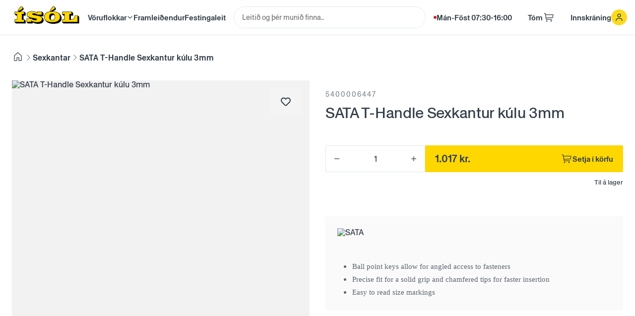

--- FILE ---
content_type: text/html; charset=utf-8
request_url: https://www.isol.is/vara/sata-t-handle-sexkantur-kulu-3mm-39676
body_size: 59658
content:
<!DOCTYPE html><html lang="en"><head><meta charSet="utf-8"/><meta name="viewport" content="width=device-width"/><title>Ísól | SATA T-Handle Sexkantur kúlu 3mm</title><meta name="description" content="
Ball point keys allow for angled access to fasteners
Precise fit for a solid grip and chamfered tips for faster insertion
Easy to read size markings&amp;nbsp;

"/><meta property="og:description" content="
Ball point keys allow for angled access to fasteners
Precise fit for a solid grip and chamfered tips for faster insertion
Easy to read size markings&amp;nbsp;

"/><meta property="og:image" content="https://www.isol.is/api/og/product?asset=images%2F535ec7d7-a404-4a8c-898a-f00074450d88"/><meta name="theme-color" content="#FFD700"/><meta property="og:site_name" content="Ísól"/><meta property="og:title" content="SATA T-Handle Sexkantur kúlu 3mm"/><meta property="og:type" content="og:product"/><meta name="twitter:card" content="summary_large_image"/><link rel="canonical" href="https://www.isol.is/vara/sata-t-handle-sexkantur-kulu-3mm-39676"/><meta property="og:url" content="https://www.isol.is/vara/sata-t-handle-sexkantur-kulu-3mm-39676"/><script type="application/ld+json">{"@context":"https://schema.org/","@type":"Product","name":"SATA T-Handle Sexkantur kúlu 3mm","image":["https://carhartt.is/cdn-cgi/image/width=200,quality=90,fit=contain,format=auto/https://storage.googleapis.com/isol-live-assets/images/535ec7d7-a404-4a8c-898a-f00074450d88"],"description":"<ul>\n<li><span style=\"color: rgb(39,37,31);background-color: rgb(255,255,255);font-size: 16px;font-family: Aktiv Grotesk\", Arial, sans-serif;\">Ball point keys allow for angled access to fasteners</span></li>\n<li><span style=\"color: rgb(39,37,31);background-color: rgb(255,255,255);font-size: 16px;font-family: Aktiv Grotesk\", Arial, sans-serif;\">Precise fit for a solid grip and chamfered tips for faster insertion</span></li>\n<li><span style=\"color: rgb(39,37,31);background-color: rgb(255,255,255);font-size: 16px;font-family: Aktiv Grotesk\", Arial, sans-serif;\">Easy to read size markings</span>&nbsp;</li>\n</ul>\n","sku":"5400006447","brand":{"@type":"Brand","name":"SATA"},"offers":{"@type":"Offer","url":"https://www.isol.is/vara/sata-t-handle-sexkantur-kulu-3mm-39676","priceCurrency":"ISK","price":1016.8,"availability":"https://schema.org/InStock","itemCondition":"https://schema.org/NewCondition"}}</script><meta name="next-head-count" content="14"/><link rel="preconnect" href="https://verzla-api.isol.is"/><link rel="preconnect" href="https://graphql.verzla.com"/><link rel="preconnect" href="https://X957H4LU7G-dsn.algolia.net"/><link rel="icon" type="image/png" href="/Favicon.png"/><link href="https://cdn.jsdelivr.net/npm/instantsearch.css@7/themes/satellite-min.css" rel="stylesheet"/><meta name="google-site-verification" content="2sUztOLiFJW7OBG_ejYrAoqM1bsDupEGglrXQKCk2Oo"/><link rel="preload" href="/_next/static/media/12fead534c9c5f39-s.p.woff2" as="font" type="font/woff2" crossorigin="anonymous" data-next-font="size-adjust"/><link rel="preload" href="/_next/static/media/cd0965ffc978d2d0-s.p.woff2" as="font" type="font/woff2" crossorigin="anonymous" data-next-font="size-adjust"/><link rel="preload" href="/_next/static/css/115a31b828323886.css" as="style"/><link rel="stylesheet" href="/_next/static/css/115a31b828323886.css" data-n-g=""/><link rel="preload" href="/_next/static/css/08af357b9a50c2f7.css" as="style"/><link rel="stylesheet" href="/_next/static/css/08af357b9a50c2f7.css" data-n-p=""/><noscript data-n-css=""></noscript><script defer="" nomodule="" src="/_next/static/chunks/polyfills-42372ed130431b0a.js"></script><script src="/_next/static/chunks/webpack-292c5c2b3503fb88.js" defer=""></script><script src="/_next/static/chunks/framework-64ad27b21261a9ce.js" defer=""></script><script src="/_next/static/chunks/main-6e375934f7db9407.js" defer=""></script><script src="/_next/static/chunks/pages/_app-c5fa8ce3a8f7988b.js" defer=""></script><script src="/_next/static/chunks/fe75db45-6cac249b08858b8b.js" defer=""></script><script src="/_next/static/chunks/667-a4099b0a9db1fbce.js" defer=""></script><script src="/_next/static/chunks/136-98b9ebb548ed8309.js" defer=""></script><script src="/_next/static/chunks/718-a48dff3b1e647760.js" defer=""></script><script src="/_next/static/chunks/pages/vara/%5BproductId%5D-21dd97f097c27c3a.js" defer=""></script><script src="/_next/static/e533yx2fHKI2JalwnQr1D/_buildManifest.js" defer=""></script><script src="/_next/static/e533yx2fHKI2JalwnQr1D/_ssgManifest.js" defer=""></script><style id="__jsx-4103896232">:root{--antiqueLegacy:'__font_5e5e44', '__font_Fallback_5e5e44'}</style><style data-styled="" data-styled-version="5.3.11">.kjYtgS{box-sizing:border-box;}/*!sc*/
.gWWEA-d{box-sizing:border-box;padding-top:32px;}/*!sc*/
.dTwNBB{box-sizing:border-box;width:100%;}/*!sc*/
.iQmuCs{box-sizing:border-box;margin-top:16px;}/*!sc*/
.bdkbUB{box-sizing:border-box;margin-top:8px;margin-bottom:8px;width:100%;}/*!sc*/
.dxOKkF{box-sizing:border-box;margin-top:64px;}/*!sc*/
.jsOlMd{box-sizing:border-box;-webkit-flex:2.5;-ms-flex:2.5;flex:2.5;}/*!sc*/
.hhpUrF{box-sizing:border-box;-webkit-flex:1;-ms-flex:1;flex:1;}/*!sc*/
.crCpYW{box-sizing:border-box;padding-top:64px;}/*!sc*/
data-styled.g1[id="sc-9ec97fe5-0"]{content:"kjYtgS,gWWEA-d,dTwNBB,iQmuCs,bdkbUB,dxOKkF,jsOlMd,hhpUrF,crCpYW,"}/*!sc*/
.iUcANp{margin:0 auto;width:100%;padding:0 1.5rem;}/*!sc*/
@media screen and (max-width:1600px){.iUcANp{padding-left:24px;padding-right:24px;max-width:100vw;}}/*!sc*/
@media screen and (max-width:768px){.iUcANp{padding-left:8px;padding-right:8px;}}/*!sc*/
data-styled.g5[id="sc-5b193f4f-0"]{content:"iUcANp,"}/*!sc*/
.gzwetO{display:-webkit-box;display:-webkit-flex;display:-ms-flexbox;display:flex;-webkit-box-pack:space-evenly;-webkit-justify-content:space-evenly;-ms-flex-pack:space-evenly;justify-content:space-evenly;-webkit-align-items:center;-webkit-box-align:center;-ms-flex-align:center;align-items:center;}/*!sc*/
.jxGgZ{display:-webkit-box;display:-webkit-flex;display:-ms-flexbox;display:flex;-webkit-align-items:center;-webkit-box-align:center;-ms-flex-align:center;align-items:center;}/*!sc*/
.dkxLNR{display:-webkit-box;display:-webkit-flex;display:-ms-flexbox;display:flex;}/*!sc*/
.glIkMO{display:-webkit-box;display:-webkit-flex;display:-ms-flexbox;display:flex;-webkit-box-pack:start;-webkit-justify-content:start;-ms-flex-pack:start;justify-content:start;-webkit-align-items:center;-webkit-box-align:center;-ms-flex-align:center;align-items:center;}/*!sc*/
.cZiKIh{display:-webkit-box;display:-webkit-flex;display:-ms-flexbox;display:flex;-webkit-align-items:stretch;-webkit-box-align:stretch;-ms-flex-align:stretch;align-items:stretch;}/*!sc*/
.fKbmdN{display:-webkit-box;display:-webkit-flex;display:-ms-flexbox;display:flex;-webkit-box-pack:justify;-webkit-justify-content:space-between;-ms-flex-pack:justify;justify-content:space-between;-webkit-align-items:center;-webkit-box-align:center;-ms-flex-align:center;align-items:center;}/*!sc*/
.eZAnfx{display:-webkit-box;display:-webkit-flex;display:-ms-flexbox;display:flex;-webkit-align-items:flex-start;-webkit-box-align:flex-start;-ms-flex-align:flex-start;align-items:flex-start;-webkit-box-pack:start;-webkit-justify-content:flex-start;-ms-flex-pack:start;justify-content:flex-start;}/*!sc*/
.czoJbv{display:-webkit-box;display:-webkit-flex;display:-ms-flexbox;display:flex;-webkit-box-pack:end;-webkit-justify-content:flex-end;-ms-flex-pack:end;justify-content:flex-end;}/*!sc*/
.bplQAO{display:-webkit-box;display:-webkit-flex;display:-ms-flexbox;display:flex;-webkit-box-pack:justify;-webkit-justify-content:space-between;-ms-flex-pack:justify;justify-content:space-between;-webkit-flex:2.5;-ms-flex:2.5;flex:2.5;}/*!sc*/
.jTcRxK{display:-webkit-box;display:-webkit-flex;display:-ms-flexbox;display:flex;-webkit-flex:1;-ms-flex:1;flex:1;}/*!sc*/
.ikyJFS{display:-webkit-box;display:-webkit-flex;display:-ms-flexbox;display:flex;-webkit-flex-direction:column;-ms-flex-direction:column;flex-direction:column;-webkit-flex:1;-ms-flex:1;flex:1;}/*!sc*/
.kaCpx{display:-webkit-box;display:-webkit-flex;display:-ms-flexbox;display:flex;-webkit-box-pack:start;-webkit-justify-content:flex-start;-ms-flex-pack:start;justify-content:flex-start;-webkit-align-items:flex-start;-webkit-box-align:flex-start;-ms-flex-align:flex-start;align-items:flex-start;-webkit-flex-direction:column;-ms-flex-direction:column;flex-direction:column;}/*!sc*/
.gYEHzZ{display:-webkit-box;display:-webkit-flex;display:-ms-flexbox;display:flex;-webkit-box-pack:justify;-webkit-justify-content:space-between;-ms-flex-pack:justify;justify-content:space-between;-webkit-align-items:center;-webkit-box-align:center;-ms-flex-align:center;align-items:center;-webkit-flex-direction:row;-ms-flex-direction:row;flex-direction:row;}/*!sc*/
data-styled.g8[id="sc-347b7404-0"]{content:"gzwetO,jxGgZ,dkxLNR,glIkMO,cZiKIh,fKbmdN,eZAnfx,czoJbv,bplQAO,jTcRxK,ikyJFS,kaCpx,gYEHzZ,"}/*!sc*/
.cVdDlR{font-size:1rem;line-height:1.6rem;font-size:inherit;}/*!sc*/
.CCbVZ{font-size:1rem;line-height:1.6rem;color:currentColor;font-weight:700;margin:0px;}/*!sc*/
.intkFe{font-size:1rem;line-height:1.6rem;color:var(--gray-7);font-size:14px;}/*!sc*/
.hA-dHci{font-size:1rem;line-height:1.6rem;color:var(--gray-9);background-color:transparent;font-size:13px;}/*!sc*/
.ikftje{font-size:1rem;line-height:1.6rem;}/*!sc*/
.nKVLt{font-size:1rem;line-height:1.6rem;font-size:11px;line-height:0;margin-top:32px;}/*!sc*/
.iuTjia{font-size:1rem;line-height:1.6rem;font-size:11px;line-height:0;margin:0px;}/*!sc*/
data-styled.g9[id="sc-5a874afc-0"]{content:"cVdDlR,CCbVZ,intkFe,hA-dHci,ikftje,nKVLt,iuTjia,"}/*!sc*/
.fimvom{-webkit-flex-direction:column;-ms-flex-direction:column;flex-direction:column;}/*!sc*/
.fimvom > :not(style) ~ :not(style){margin-top:16px;}/*!sc*/
.fimvlM{-webkit-flex-direction:column;-ms-flex-direction:column;flex-direction:column;}/*!sc*/
.fimvlM > :not(style) ~ :not(style){margin-top:32px;}/*!sc*/
.fimvpo{-webkit-flex-direction:column;-ms-flex-direction:column;flex-direction:column;}/*!sc*/
.fimvpo > :not(style) ~ :not(style){margin-top:-4px;}/*!sc*/
.bTgQnN{-webkit-flex-direction:column;-ms-flex-direction:column;flex-direction:column;}/*!sc*/
.bTgQnN > :not(style) ~ :not(style){margin-top:8px;}/*!sc*/
.fimvpz{-webkit-flex-direction:column;-ms-flex-direction:column;flex-direction:column;}/*!sc*/
.fimvpz > :not(style) ~ :not(style){margin-top:24px;}/*!sc*/
.bTgQnF{-webkit-flex-direction:column;-ms-flex-direction:column;flex-direction:column;}/*!sc*/
.bTgQnF > :not(style) ~ :not(style){margin-top:0px;}/*!sc*/
.fimvsh{-webkit-flex-direction:column;-ms-flex-direction:column;flex-direction:column;}/*!sc*/
.fimvsh > :not(style) ~ :not(style){margin-top:48px;}/*!sc*/
.fimvlK{-webkit-flex-direction:column;-ms-flex-direction:column;flex-direction:column;}/*!sc*/
.fimvlK > :not(style) ~ :not(style){margin-top:12px;}/*!sc*/
data-styled.g10[id="sc-ae40b54b-0"]{content:"fimvom,fimvlM,fimvpo,bTgQnN,fimvpz,bTgQnF,fimvsh,fimvlK,"}/*!sc*/
.fbdydB{-webkit-flex-direction:row;-ms-flex-direction:row;flex-direction:row;}/*!sc*/
.fbdydB > :not(style) ~ :not(style){margin-inline:8px 0;}/*!sc*/
.hBsLCO{-webkit-flex-direction:row;-ms-flex-direction:row;flex-direction:row;}/*!sc*/
.hBsLCO > :not(style) ~ :not(style){margin-inline:16px 0;}/*!sc*/
data-styled.g11[id="sc-d1ccde09-0"]{content:"fbdydB,hBsLCO,"}/*!sc*/
.oecPS{margin-top:36px;background:#111;color:var(--gray-5);padding:64px 0;}/*!sc*/
@media screen and (max-width:768px){.oecPS{padding:64px 16px;}}/*!sc*/
data-styled.g12[id="sc-44cc85e-0"]{content:"oecPS,"}/*!sc*/
.RNpuQ{-webkit-flex-direction:row;-ms-flex-direction:row;flex-direction:row;gap:0;}/*!sc*/
@media screen and (max-width:768px){.RNpuQ{-webkit-flex-direction:column;-ms-flex-direction:column;flex-direction:column;gap:48px;}}/*!sc*/
data-styled.g13[id="sc-44cc85e-1"]{content:"RNpuQ,"}/*!sc*/
@media screen and (max-width:768px){.jFCsaP{-webkit-flex-direction:column-reverse;-ms-flex-direction:column-reverse;flex-direction:column-reverse;gap:calc(var(--spacing) * 4);}}/*!sc*/
data-styled.g14[id="sc-44cc85e-2"]{content:"jFCsaP,"}/*!sc*/
.ejgYIG{font-size:20px;}/*!sc*/
@media screen and (max-width:768px){.ejgYIG{font-size:16px;}}/*!sc*/
data-styled.g15[id="sc-44cc85e-3"]{content:"ejgYIG,"}/*!sc*/
.kKuVFV{font-weight:400;font-size:30px;}/*!sc*/
.iIjLVq{font-size:16px;font-weight:600;margin-top:0px;margin-bottom:-8px;}/*!sc*/
data-styled.g16[id="sc-f72145ed-0"]{content:"kKuVFV,iIjLVq,"}/*!sc*/
.cVpEAs{display:none;}/*!sc*/
@media screen and (max-width:768px){.cVpEAs{display:block;}}/*!sc*/
data-styled.g17[id="sc-a54fa1d3-0"]{content:"cVpEAs,"}/*!sc*/
.eugui{display:none;}/*!sc*/
@media scren and (min-width:1170px){.eugui{display:block;}}/*!sc*/
data-styled.g19[id="sc-a54fa1d3-2"]{content:"eugui,"}/*!sc*/
.PvbTC{height:70px;}/*!sc*/
@media screen and (max-width:768px){.PvbTC{height:60px;}}/*!sc*/
data-styled.g25[id="sc-ad13225a-0"]{content:"PvbTC,"}/*!sc*/
.bPNtUl{width:100%;background:var(--header);box-shadow:0 1px 0px var(--borderColor);color:var(--gray-9);z-index:2147483645;position:fixed;left:0;top:0;font-weight:600;}/*!sc*/
.bPNtUl .menu-trigger{display:none;}/*!sc*/
.bPNtUl > *{display:-webkit-box;display:-webkit-flex;display:-ms-flexbox;display:flex;-webkit-align-items:center;-webkit-box-align:center;-ms-flex-align:center;align-items:center;height:100%;}/*!sc*/
.bPNtUl > *:first-child{-webkit-box-pack:start;-webkit-justify-content:flex-start;-ms-flex-pack:start;justify-content:flex-start;}/*!sc*/
.bPNtUl > *:nth-child(2){-webkit-flex:0.75;-ms-flex:0.75;flex:0.75;-webkit-box-pack:center;-webkit-justify-content:center;-ms-flex-pack:center;justify-content:center;}/*!sc*/
.bPNtUl > *:last-child{-webkit-box-pack:end;-webkit-justify-content:flex-end;-ms-flex-pack:end;justify-content:flex-end;}/*!sc*/
.bPNtUl nav[role="main"]{font-size:15px;display:-webkit-box;display:-webkit-flex;display:-ms-flexbox;display:flex;gap:16px;margin-right:16px;}/*!sc*/
.bPNtUl nav[role="main"] a{white-space:nowrap;}/*!sc*/
@media screen and (max-width:1400px){.bPNtUl nav[role="main"]{margin-left:-12px;gap:8px;}}/*!sc*/
@media screen and (max-width:1170px){.bPNtUl .menu-trigger{display:block;padding:4px 4px 4px 4px;margin-right:8px;cursor:pointer;}.bPNtUl nav[role="main"]{display:none;}.bPNtUl > *:nth-child(2){-webkit-flex:0.8;-ms-flex:0.8;flex:0.8;}}/*!sc*/
@media screen and (max-width:1100px){.bPNtUl > *:nth-child(2){-webkit-flex:1;-ms-flex:1;flex:1;}}/*!sc*/
@media screen and (max-width:768px){.bPNtUl > *:nth-child(2){display:none;}}/*!sc*/
data-styled.g28[id="sc-ad13225a-3"]{content:"bPNtUl,"}/*!sc*/
.iSkKmY{padding:0 0 0 24px;display:-webkit-box;display:-webkit-flex;display:-ms-flexbox;display:flex;-webkit-box-pack:center;-webkit-justify-content:center;-ms-flex-pack:center;justify-content:center;-webkit-align-items:center;-webkit-box-align:center;-ms-flex-align:center;align-items:center;height:100%;position:relative;margin-right:24px;color:var(--gray-9);}/*!sc*/
@media screen and (max-width:1170px){.iSkKmY{padding-left:12px;}}/*!sc*/
data-styled.g29[id="sc-ad13225a-4"]{content:"iSkKmY,"}/*!sc*/
.jbFXfN{white-space:nowrap;height:100%;display:-webkit-box;display:-webkit-flex;display:-ms-flexbox;display:flex;-webkit-box-pack:center;-webkit-justify-content:center;-ms-flex-pack:center;justify-content:center;-webkit-align-items:center;-webkit-box-align:center;-ms-flex-align:center;align-items:center;gap:8px;padding:0 16px;color:var(--gray-9);-webkit-transition:var(--transition);transition:var(--transition);font-size:15px;cursor:pointer;-webkit-user-select:none;-moz-user-select:none;-ms-user-select:none;user-select:none;}/*!sc*/
@media screen and (max-width:768px){.jbFXfN{padding:0 12px;background:transparent !important;}.jbFXfN .mobile-hidden{display:none;}}/*!sc*/
data-styled.g30[id="sc-ad13225a-5"]{content:"jbFXfN,"}/*!sc*/
.hwfelT{white-space:nowrap;height:100%;display:-webkit-box;display:-webkit-flex;display:-ms-flexbox;display:flex;-webkit-box-pack:center;-webkit-justify-content:center;-ms-flex-pack:center;justify-content:center;-webkit-align-items:center;-webkit-box-align:center;-ms-flex-align:center;align-items:center;gap:8px;padding:0 16px;color:var(--gray-9);-webkit-transition:var(--transition);transition:var(--transition);font-size:15px;}/*!sc*/
@media screen and (max-width:768px){.hwfelT{padding:0 12px;background:transparent !important;}}/*!sc*/
data-styled.g31[id="sc-ad13225a-6"]{content:"hwfelT,"}/*!sc*/
.bFNSLU{white-space:nowrap;}/*!sc*/
@media screen and (max-width:1170px){.bFNSLU{display:none;}}/*!sc*/
data-styled.g32[id="sc-ad13225a-7"]{content:"bFNSLU,"}/*!sc*/
.ePwyCD{display:none;}/*!sc*/
@media screen and (max-width:768px){.ePwyCD{display:-webkit-box;display:-webkit-flex;display:-ms-flexbox;display:flex;}}/*!sc*/
data-styled.g36[id="sc-ad13225a-11"]{content:"ePwyCD,"}/*!sc*/
.bKFrTL{background-color:transparent;outline:none;border:none;cursor:pointer;display:-webkit-box;display:-webkit-flex;display:-ms-flexbox;display:flex;padding:0;}/*!sc*/
.bKFrTL .line{fill:none;stroke:var(--gray-9);stroke-width:6;-webkit-transition:stroke-dasharray 600ms cubic-bezier(0.4,0,0.2,1),stroke-dashoffset 600ms cubic-bezier(0.4,0,0.2,1);transition:stroke-dasharray 600ms cubic-bezier(0.4,0,0.2,1),stroke-dashoffset 600ms cubic-bezier(0.4,0,0.2,1);}/*!sc*/
.bKFrTL .line1{stroke-dasharray:60 207;stroke-width:6;}/*!sc*/
.bKFrTL .line2{stroke-dasharray:60 60;stroke-width:6;}/*!sc*/
.bKFrTL .line3{stroke-dasharray:60 207;stroke-width:6;}/*!sc*/
.bKFrTL.opened .line1{stroke-dasharray:90 207;stroke-dashoffset:-134;stroke-width:6;}/*!sc*/
.bKFrTL.opened .line2{stroke-dasharray:1 60;stroke-dashoffset:-30;stroke-width:6;}/*!sc*/
.bKFrTL.opened .line3{stroke-dasharray:90 207;stroke-dashoffset:-134;stroke-width:6;}/*!sc*/
data-styled.g40[id="sc-3bb44847-0"]{content:"bKFrTL,"}/*!sc*/
.iKQtSs{width:24px;height:24px;border-top:3px solid currentColor;border-right:3px solid transparent;border-radius:50%;-webkit-animation:rotation 0.8s var(--cubicBezier) infinite;animation:rotation 0.8s var(--cubicBezier) infinite;}/*!sc*/
@-webkit-keyframes rotation{from{-webkit-transform:rotate(0deg);-ms-transform:rotate(0deg);transform:rotate(0deg);}to{-webkit-transform:rotate(360deg);-ms-transform:rotate(360deg);transform:rotate(360deg);}}/*!sc*/
@keyframes rotation{from{-webkit-transform:rotate(0deg);-ms-transform:rotate(0deg);transform:rotate(0deg);}to{-webkit-transform:rotate(360deg);-ms-transform:rotate(360deg);transform:rotate(360deg);}}/*!sc*/
.chKYFM{width:12px;height:12px;border-top:3px solid currentColor;border-right:3px solid transparent;border-radius:50%;-webkit-animation:rotation 0.8s var(--cubicBezier) infinite;animation:rotation 0.8s var(--cubicBezier) infinite;}/*!sc*/
@-webkit-keyframes rotation{from{-webkit-transform:rotate(0deg);-ms-transform:rotate(0deg);transform:rotate(0deg);}to{-webkit-transform:rotate(360deg);-ms-transform:rotate(360deg);transform:rotate(360deg);}}/*!sc*/
@keyframes rotation{from{-webkit-transform:rotate(0deg);-ms-transform:rotate(0deg);transform:rotate(0deg);}to{-webkit-transform:rotate(360deg);-ms-transform:rotate(360deg);transform:rotate(360deg);}}/*!sc*/
data-styled.g48[id="sc-1ad0829e-0"]{content:"iKQtSs,chKYFM,"}/*!sc*/
.blElfK{display:-webkit-box;display:-webkit-flex;display:-ms-flexbox;display:flex;-webkit-box-pack:start;-webkit-justify-content:flex-start;-ms-flex-pack:start;justify-content:flex-start;-webkit-align-items:center;-webkit-box-align:center;-ms-flex-align:center;align-items:center;font-weight:600;border-radius:var(--radius);-webkit-transition:var(--transition);transition:var(--transition);-webkit-transform:scale(1);-ms-transform:scale(1);transform:scale(1);cursor:pointer;border:none;}/*!sc*/
.blElfK:hover{-webkit-filter:brightness(110%);filter:brightness(110%);}/*!sc*/
.blElfK:active{-webkit-filter:brightness(90%);filter:brightness(90%);-webkit-transform:scale(0.97654321);-ms-transform:scale(0.97654321);transform:scale(0.97654321);}/*!sc*/
data-styled.g55[id="sc-8e0462f7-0"]{content:"blElfK,"}/*!sc*/
.fVIxIy{font-size:15px;padding:14.8px 20px;color:inherit;color:var(--gray-9);background-color:#f4f4f4;}/*!sc*/
.fHukMP{font-size:15px;padding:14.8px 20px;color:inherit;border-radius:0px;color:var(--gray-9);background-color:var(--yellow);}/*!sc*/
data-styled.g56[id="sc-8e0462f7-1"]{content:"fVIxIy,fHukMP,"}/*!sc*/
.bVIuUq{display:-webkit-box;display:-webkit-flex;display:-ms-flexbox;display:flex;-webkit-box-pack:end;-webkit-justify-content:flex-end;-ms-flex-pack:end;justify-content:flex-end;-webkit-align-items:center;-webkit-box-align:center;-ms-flex-align:center;align-items:center;width:100%;-webkit-flex:1;-ms-flex:1;flex:1;height:54px;border-radius:2px;border:1px solid var(--gray-3);}/*!sc*/
.bVIuUq button{background:transparent;cursor:pointer;border:none;outline:none;-webkit-transition:var(--transition);transition:var(--transition);-webkit-transform:scale(1);-ms-transform:scale(1);transform:scale(1);display:-webkit-box;display:-webkit-flex;display:-ms-flexbox;display:flex;-webkit-box-pack:center;-webkit-justify-content:center;-ms-flex-pack:center;justify-content:center;-webkit-align-items:center;-webkit-box-align:center;-ms-flex-align:center;align-items:center;width:44px;height:44px;}/*!sc*/
.bVIuUq button:active{-webkit-transform:scale(0.95);-ms-transform:scale(0.95);transform:scale(0.95);}/*!sc*/
data-styled.g66[id="sc-244ea92a-0"]{content:"bVIuUq,"}/*!sc*/
.gJrEVW{min-height:100%;height:44px;-webkit-flex:1;-ms-flex:1;flex:1;color:var(--gray-9);background:transparent;text-align:center;-moz-appearance:textfield;padding:0 12px;border:none;}/*!sc*/
.gJrEVW::-webkit-outer-spin-button,.gJrEVW::-webkit-inner-spin-button{-webkit-appearance:none;margin:0;}/*!sc*/
.gJrEVW[type="number"]{-moz-appearance:textfield;}/*!sc*/
data-styled.g73[id="sc-acdf5da8-6"]{content:"gJrEVW,"}/*!sc*/
.gzCCFg{background:var(--white);color:var(--gray-9);border:none;outline:none;cursor:pointer;height:100%;min-height:100%;padding:0 12px;}/*!sc*/
.gzCCFg:hover{background:var(--gray-3);}/*!sc*/
data-styled.g75[id="sc-acdf5da8-8"]{content:"gzCCFg,"}/*!sc*/
.cnyyss{color:currentColor;}/*!sc*/
@media screen and (max-width:768px){.cnyyss{display:none;}}/*!sc*/
data-styled.g80[id="sc-32aec2d9-0"]{content:"cnyyss,"}/*!sc*/
.iMNOWn{grid-gap:var(--layout-mobile-gutter);display:grid;gap:var(--layout-mobile-gutter);grid-template-columns:repeat(6,minmax(10px,1fr));position:relative;}/*!sc*/
@media screen and (min-width:768px){.iMNOWn{grid-gap:var(--layout-tablet-gutter);gap:var(--layout-tablet-gutter);grid-template-columns:repeat(12,minmax(10px,1fr));}}/*!sc*/
@media screen and (min-width:1200px){.iMNOWn{grid-gap:var(--layout-desktop-gutter);gap:var(--layout-desktop-gutter);grid-template-columns:repeat(12,minmax(10px,1fr));}}/*!sc*/
data-styled.g89[id="sc-1fa707f1-0"]{content:"iMNOWn,"}/*!sc*/
.kDhhJi{grid-column:span 12;}/*!sc*/
@media screen and (min-width:768px){.kDhhJi{grid-column:span 6;}}/*!sc*/
@media screen and (min-width:1200px){.kDhhJi{grid-column:span 6;}}/*!sc*/
data-styled.g90[id="sc-1fa707f1-1"]{content:"kDhhJi,"}/*!sc*/
.izVAJI{position:-webkit-sticky;position:sticky;top:70px;}/*!sc*/
data-styled.g91[id="sc-9f335f1-0"]{content:"izVAJI,"}/*!sc*/
.loCkTu{font-size:15px !important;line-height:26px !important;color:var(--gray-8) !important;background:transparent !important;font-family:var(--antiqueLegacy),system-ui,-apple-system,BlinkMacSystemFont,Segoe UI,Roboto,Helvetica Neue,Arial,Noto Sans,sans-serif,Apple Color Emoji,Segoe UI Emoji,Segoe UI Symbol,Noto Color Emoji !important;}/*!sc*/
.loCkTu p,.loCkTu span{color:currentColor !important;background:inherit !important;font-size:15px !important;line-height:26px !important;}/*!sc*/
.loCkTu ul{padding-inline-start:30px;}/*!sc*/
data-styled.g92[id="sc-f1259f52-0"]{content:"loCkTu,"}/*!sc*/
.eOTNan{padding-bottom:calc(var(--spacing) * 2);}/*!sc*/
data-styled.g95[id="sc-7ca9575f-0"]{content:"eOTNan,"}/*!sc*/
@media screen and (max-width:768px){.eMWMwN{-webkit-flex-direction:column;-ms-flex-direction:column;flex-direction:column;gap:calc(var(--spacing) * 1);}.eMWMwN > *{margin-inline:0 !important;width:100%;-webkit-flex:1;-ms-flex:1;flex:1;}}/*!sc*/
data-styled.g96[id="sc-7ca9575f-1"]{content:"eMWMwN,"}/*!sc*/
.dKbsjV{position:relative;overflow:hidden;background:var(--productCardImageBg);box-sizing:border-box;display:block;}/*!sc*/
data-styled.g114[id="sc-d6e4370e-0"]{content:"dKbsjV,"}/*!sc*/
.bsrFZN{position:absolute;top:calc(var(--spacing) * 2);right:calc(var(--spacing) * 2);z-index:2147483635;}/*!sc*/
data-styled.g115[id="sc-d6e4370e-1"]{content:"bsrFZN,"}/*!sc*/
.dYAtuD{display:-webkit-box;display:-webkit-flex;display:-ms-flexbox;display:flex;cursor:-webkit-grab;cursor:-moz-grab;cursor:grab;background:var(--productCardImageBg);}/*!sc*/
.dYAtuD:active{cursor:-webkit-grabbing;cursor:-moz-grabbing;cursor:grabbing;}/*!sc*/
data-styled.g116[id="sc-d6e4370e-2"]{content:"dYAtuD,"}/*!sc*/
.fWsmxe{aspect-ratio:1;width:100%;height:100%;-webkit-flex-shrink:0;-ms-flex-negative:0;flex-shrink:0;background:var(--productCardImageBg);object-fit:cover;display:-webkit-box;display:-webkit-flex;display:-ms-flexbox;display:flex;-webkit-box-pack:center;-webkit-justify-content:center;-ms-flex-pack:center;justify-content:center;-webkit-align-items:center;-webkit-box-align:center;-ms-flex-align:center;align-items:center;}/*!sc*/
data-styled.g117[id="sc-d6e4370e-3"]{content:"fWsmxe,"}/*!sc*/
.ieuCgf{background:var(--gray-1);padding:calc(var(--spacing) * 3);}/*!sc*/
data-styled.g127[id="sc-17a48027-0"]{content:"ieuCgf,"}/*!sc*/
</style></head><body><div id="__next"><main class="jsx-4103896232 __variable_5e5e44"><div class="sc-9ec97fe5-0 sc-347b7404-0 sc-ad13225a-0 sc-ad13225a-3 kjYtgS gzwetO PvbTC bPNtUl"><div class="sc-ad13225a-4 iSkKmY"><div class="menu-trigger"><button class="sc-3bb44847-0 bKFrTL" aria-expanded="false" aria-label="Main Menu"><svg width="36" height="36" viewBox="0 0 100 100"><path class="line line1" d="M 20,29.000046 H 80.000231 C 80.000231,29.000046 94.498839,28.817352 94.532987,66.711331 94.543142,77.980673 90.966081,81.670246 85.259173,81.668997 79.552261,81.667751 75.000211,74.999942 75.000211,74.999942 L 25.000021,25.000058"></path><path class="line line2" d="M 20,50 H 80"></path><path class="line line3" d="M 20,70.999954 H 80.000231 C 80.000231,70.999954 94.498839,71.182648 94.532987,33.288669 94.543142,22.019327 90.966081,18.329754 85.259173,18.331003 79.552261,18.332249 75.000211,25.000058 75.000211,25.000058 L 25.000021,74.999942"></path></svg></button></div><a style="position:relative;top:-2px;display:flex;align-items:center;justify-content:center" href="/"><svg width="141" height="50" viewBox="0 0 2800 1000" fill="none" xmlns="http://www.w3.org/2000/svg"><g><path fill="#000" d="M1816.59,333.13c-56.05-26.03-125.14-34.13-170.84-36.45l78.68-43.59c30.94-17.11,37.43-40.69,37.43-57.45,0-11.91-3.27-23.54-9.46-33.68l-.02-.02c-4.3-8.52-27.83-33.26-44.15-46.45-1.97-1.58-5.81-4.37-7.08-5.28l-.02-.05-.37-.23c-10.2-6.5-22-9.94-34.1-9.94-20.86,0-37.69,9.72-52.99,30.61l-82.21,113.41c-5.08,6.98-7.45,13.72-7.45,21.2,0,21.06,21.24,33.91,21.24,33.91-165.73,16.57-259.56,95.86-259.56,222.03,0,35.83,7.63,68.36,22.7,96.71.03.05.08.17.17.37,13.69,29.73,90.82,181.75,358.49,181.75,207.75,0,326.9-82.11,326.9-225.28,0-53.73-24.36-170.52-177.39-241.59ZM1690.6,618.14c-17.68,18.69-43.62,28.18-77.08,28.18-16.29,0-30.97-2.25-43.63-6.66-6.86-17.9-10.34-39.75-10.34-64.94,0-83.06,36.19-125.16,107.54-125.16,16,0,30.41,2.17,42.88,6.44,6.77,17.9,10.2,39.81,10.2,65.16,0,43.59-9.94,76.21-29.56,96.98Z"></path><path fill="#000" d="M2700,518.77v265.88h-632.91l-.45-.46-53.56-53.54-.45-.45v-103.74h88.51v-157.92h-34.05l-.45-.45-53.56-53.56-.45-.45v-102.85h391.86l.46.45,53.54,53.56.45.45v102.85h-88.51v157.89c44.18-.59,75.8-10.44,99.41-30.94,27.39-23.78,44.5-62.99,52.31-119.9l1.36-9.92.19-1.35h121.82l.46.45,53.54,53.56.46.45Z"></path><path fill="#000" d="M546.32,365.68v102.85h-88.51v157.92h34.05l.45.45,53.54,53.56.46.45v103.74H154.46l-.46-.45-53.54-53.56-.45-.46v-103.73h88.51v-157.92h-34.05l-54.46-54.46v-102.85h157.46s-33.34-18.98-33.34-46c0-7.48,2.37-14.21,7.45-21.2l82.22-113.41c15.28-20.89,32.11-30.61,52.97-30.61,12.09,0,23.89,3.44,34.1,9.94l.25.15.02.03c1.16.84,5.16,3.73,7.2,5.37,16.32,13.19,39.86,37.94,44.16,46.45v.02c6.19,10.14,9.48,21.77,9.48,33.68,0,16.75-6.5,40.34-37.44,57.45l-104.94,58.13h172.28l.45.45,53.54,53.56.46.45Z"></path><path fill="#000" d="M1269.33,656.2l-.02.71c0,39.14-16.9,143.09-223.49,143.09-79.16,0-157.17-20.36-214.57-55.94v40.6h-195.88l-.45-.46-53.56-53.54-.45-.45v-147.55h136.32c-39.5-28.71-127.3-70.4-127.3-159.04,0-100.56,109.18-127.73,216.27-127.73,96.62,0,161.58,23.95,201.02,46.08v-30.74h195.88l.45.45,53.56,53.56.45.45v132.65h-110.26c107.61,54.27,122.19,125.41,122.02,157.86Z"></path></g><g><path fill="#FFD700" d="M253.41,281.49c4.52,0,8.13-1.35,12.19-3.61l121.48-67.29c21.23-11.74,30.71-28,30.71-46.06,0-28-22.58-51.48-51.03-51.48-15.35,0-28.9,6.77-42.45,25.29l-82.19,113.35c-3.61,4.97-4.97,9.03-4.97,13.55,0,9.48,6.32,16.26,16.26,16.26Z"></path><path fill="#FFD700" d="M1553.32,281.49c4.52,0,8.13-1.35,12.19-3.61l121.48-67.29c21.23-11.74,30.71-28,30.71-46.06,0-28-22.58-51.48-51.03-51.48-15.35,0-28.9,6.77-42.45,25.29l-82.19,113.35c-3.61,4.97-4.97,9.03-4.97,13.55,0,9.48,6.32,16.26,16.26,16.26Z"></path><polygon fill="#FFD700" points="113.03 401.94 201.54 401.94 201.54 639.48 113.03 639.48 113.03 718.06 479.73 718.06 479.73 639.48 391.22 639.48 391.22 401.94 479.73 401.94 479.73 324.26 113.03 324.26 113.03 401.94"></polygon><path fill="#FFD700" d="M1613.52,308.91c-196,0-314.77,74.06-314.77,212.25s118.77,212.25,314.77,212.25,313.87-74.06,313.87-212.25-117.87-212.25-313.87-212.25ZM1613.52,659.35c-83.1,0-120.58-53.29-120.58-138.19s37.48-138.19,120.58-138.19,119.68,53.29,119.68,138.19-36.58,138.19-119.68,138.19Z"></path><path fill="#FFD700" d="M1017.57,473.29l-127.35-23.03c-56.45-10.39-83.55-20.77-83.55-42.45,0-26.19,39.74-31.16,63.22-31.16,50.58,0,108.84,22.58,144.06,55.1h177.03v-107.48h-170.71v41.16c-53.26-36.81-129.12-56.51-214.06-56.51-146.32,0-203.22,47.87-203.22,114.71s55.55,104.77,171.16,126.9l152.64,29.35c43.35,8.58,72.26,17.61,72.26,40.19,0,18.52-20.32,35.68-70,35.68-58.71,0-113.35-23.93-152.19-60.06h-182.9v122.39h170.71v-52.31c54.92,41.83,140.42,67.66,227.61,67.66,129.16,0,210.45-45.16,210.45-130.06,0-73.16-59.61-107.48-185.16-130.06Z"></path><path fill="#FFD700" d="M2535.08,477.36c-17.16,125.09-77.68,162.13-168.9,162.13h-62.32v-237.54h88.51v-77.68h-366.7v77.68h88.51v237.54h-88.51v78.58h607.73v-240.71h-98.32Z"></path></g></svg></a></div><nav role="main"><a id="category-menu-toggle" style="cursor:pointer"><div style="pointer-events:none" class="sc-9ec97fe5-0 sc-347b7404-0 sc-d1ccde09-0 kjYtgS jxGgZ fbdydB"><span>Vöruflokkar</span><svg width="14" height="14" viewBox="0 0 24 24" fill="none" xmlns="http://www.w3.org/2000/svg"><path d="M5 8.5L12 15.5L19 8.5" stroke="currentColor" stroke-width="2" stroke-linecap="round" stroke-linejoin="round"></path></svg></div></a><a href="/framleidendur">Framleiðendur</a><a href="/festingaleit">Festingaleit</a><a href="/vara/[productId]"></a></nav><a class="sc-ad13225a-6 sc-ad13225a-7 hwfelT bFNSLU" href="/isol#openinghours"><svg width="6" height="6" viewBox="0 0 6 6" fill="none" xmlns="http://www.w3.org/2000/svg"><circle cx="3" cy="3" r="3" fill="var(--red)"></circle></svg><p font-size="inherit" class="sc-5a874afc-0 cVdDlR">Mán-Föst 07:30-16:00</p></a><a class="sc-ad13225a-6 sc-ad13225a-11 hwfelT ePwyCD" href="/leit"><svg width="22" height="22" viewBox="0 0 24 24" fill="none" xmlns="http://www.w3.org/2000/svg"><path d="M15.8033 15.8033C12.8744 18.7322 8.12563 18.7322 5.1967 15.8033C2.26777 12.8744 2.26777 8.12563 5.1967 5.1967C8.12563 2.26777 12.8744 2.26777 15.8033 5.1967C18.7322 8.12563 18.7322 12.8744 15.8033 15.8033ZM15.8033 15.8033L20.5 20.5" stroke="currentColor" stroke-width="1.25" stroke-linecap="round" stroke-linejoin="round"></path></svg></a><div class="sc-ad13225a-5 jbFXfN"><span>Tóm</span><div class="sc-9ec97fe5-0 sc-1ad0829e-0 kjYtgS iKQtSs"></div></div><div class="sc-ad13225a-5 jbFXfN"><span class="mobile-hidden">Innskráning</span><svg width="32" height="32" viewBox="0 0 32 32" fill="none" xmlns="http://www.w3.org/2000/svg"><circle cx="16" cy="16" r="16" fill="#FBDA1E"></circle><path fill-rule="evenodd" clip-rule="evenodd" d="M16 14.5C17.2426 14.5 18.25 13.4926 18.25 12.25C18.25 11.0074 17.2426 10 16 10C14.7574 10 13.75 11.0074 13.75 12.25C13.75 13.4926 14.7574 14.5 16 14.5ZM16 16C18.0711 16 19.75 14.3211 19.75 12.25C19.75 10.1789 18.0711 8.5 16 8.5C13.9289 8.5 12.25 10.1789 12.25 12.25C12.25 14.3211 13.9289 16 16 16Z" fill="var(--gray-9)"></path><path fill-rule="evenodd" clip-rule="evenodd" d="M13.75 19C12.0931 19 10.75 20.3431 10.75 22V22.75C10.75 23.1642 10.4142 23.5 10 23.5C9.58579 23.5 9.25 23.1642 9.25 22.75V22C9.25 19.5147 11.2647 17.5 13.75 17.5H18.25C20.7353 17.5 22.75 19.5147 22.75 22V22.75C22.75 23.1642 22.4142 23.5 22 23.5C21.5858 23.5 21.25 23.1642 21.25 22.75V22C21.25 20.3431 19.9069 19 18.25 19H13.75Z" fill="var(--gray-9)"></path></svg></div></div><div class="sc-9ec97fe5-0 sc-347b7404-0 sc-ad13225a-0 kjYtgS dkxLNR PvbTC"></div><div class="sc-9ec97fe5-0 sc-5b193f4f-0 kjYtgS iUcANp"><div class="sc-9ec97fe5-0 sc-9ec97fe5-1 gWWEA-d"><div class="sc-9ec97fe5-0 sc-347b7404-0 sc-d1ccde09-0 sc-32aec2d9-0 kjYtgS jxGgZ fbdydB cnyyss"><div class="sc-9ec97fe5-0 sc-347b7404-0 kjYtgS glIkMO"><a href="/"><svg width="24" height="24" viewBox="0 0 24 24" fill="none" xmlns="http://www.w3.org/2000/svg"><path d="M19 10.2222V20H14V14H10V20H5V10.2222L12 4L19 10.2222Z" stroke="currentColor" stroke-width="1.25" stroke-linecap="round" stroke-linejoin="round"></path></svg></a></div><svg width="18" height="18" viewBox="0 0 24 24" fill="none" xmlns="http://www.w3.org/2000/svg"><path d="M9 19L16 12L9 5" stroke="currentColor" stroke-width="1.25" stroke-linecap="round" stroke-linejoin="round"></path></svg><div class="sc-9ec97fe5-0 sc-347b7404-0 kjYtgS glIkMO"><a href="/voruflokkur/sexkantar"><p color="currentColor" font-weight="700" class="sc-5a874afc-0 CCbVZ">Sexkantar</p></a></div><svg width="18" height="18" viewBox="0 0 24 24" fill="none" xmlns="http://www.w3.org/2000/svg"><path d="M9 19L16 12L9 5" stroke="currentColor" stroke-width="1.25" stroke-linecap="round" stroke-linejoin="round"></path></svg><div class="sc-9ec97fe5-0 sc-347b7404-0 kjYtgS glIkMO"><a href="/vara/sata-t-handle-sexkantur-kulu-3mm-39676"><p color="currentColor" font-weight="700" class="sc-5a874afc-0 CCbVZ">SATA T-Handle Sexkantur kúlu 3mm</p></a></div></div></div><div class="sc-9ec97fe5-0 sc-9ec97fe5-1 gWWEA-d"><div class="sc-1fa707f1-0 iMNOWn"><div class="sc-1fa707f1-1 kDhhJi"><div width="100%" class="sc-9ec97fe5-0 sc-347b7404-0 sc-ae40b54b-0 dTwNBB cZiKIh fimvom"><div class="sc-9ec97fe5-0 sc-347b7404-0 sc-ae40b54b-0 kjYtgS dkxLNR fimvom"><div class="sc-d6e4370e-0 dKbsjV"><div class="sc-d6e4370e-1 bsrFZN"><button aria-disabled="false" color="var(--gray-9)" style="border-radius:var(--radius)" class="sc-8e0462f7-0 sc-8e0462f7-1 blElfK fVIxIy"><svg width="24" height="24" viewBox="0 0 24 24" fill="none" xmlns="http://www.w3.org/2000/svg"><path fill-rule="evenodd" clip-rule="evenodd" d="M10.3727 6.61438C8.91481 5.12854 6.5591 5.12854 5.10121 6.61438C3.63293 8.1108 3.63293 10.5447 5.10121 12.0411L11.2862 18.3447C11.6782 18.7442 12.3218 18.7442 12.7138 18.3447L18.8988 12.0411C20.3671 10.5447 20.3671 8.1108 18.8988 6.61438C17.4409 5.12854 15.0852 5.12854 13.6273 6.61438L12.7138 7.5454C12.5257 7.73706 12.2685 7.84504 12 7.84504C11.7315 7.84504 11.4743 7.73706 11.2862 7.5454L10.3727 6.61438ZM11.8003 5.21366L12 5.41721L12.1997 5.21366C14.4416 2.92878 18.0845 2.92878 20.3264 5.21366C22.5579 7.48794 22.5579 11.1676 20.3264 13.4419L14.1414 19.7454C12.9654 20.944 11.0346 20.944 9.85864 19.7454L3.67364 13.4419C1.44212 11.1676 1.44212 7.48794 3.67364 5.21366C5.91553 2.92878 9.55838 2.92878 11.8003 5.21366Z" fill="currentColor"></path></svg></button></div><div class="sc-d6e4370e-2 dYAtuD" style="transform:none"><div class="sc-d6e4370e-3 fWsmxe"><img draggable="false" alt="SATA T-Handle Sexkantur kúlu 3mm" loading="lazy" width="600" height="600" decoding="async" data-nimg="1" style="color:transparent;object-fit:contain;mix-blend-mode:multiply;cursor:pointer;max-width:100%" srcSet="https://carhartt.is/cdn-cgi/image/width=640,quality=100,fit=contain,format=auto/https://storage.googleapis.com/isol-live-assets/images/535ec7d7-a404-4a8c-898a-f00074450d88 1x, https://carhartt.is/cdn-cgi/image/width=1200,quality=100,fit=contain,format=auto/https://storage.googleapis.com/isol-live-assets/images/535ec7d7-a404-4a8c-898a-f00074450d88 2x" src="https://carhartt.is/cdn-cgi/image/width=1200,quality=100,fit=contain,format=auto/https://storage.googleapis.com/isol-live-assets/images/535ec7d7-a404-4a8c-898a-f00074450d88"/></div></div></div></div></div></div><div class="sc-1fa707f1-1 kDhhJi"><div class="sc-9ec97fe5-0 sc-347b7404-0 sc-ae40b54b-0 sc-9f335f1-0 kjYtgS cZiKIh fimvlM izVAJI"><div class="sc-9ec97fe5-0 sc-347b7404-0 sc-ae40b54b-0 kjYtgS cZiKIh fimvpo"><div class="sc-9ec97fe5-0 sc-347b7404-0 sc-ae40b54b-0 iQmuCs dkxLNR bTgQnN"><p color="var(--gray-7)" font-size="14" style="letter-spacing:2px" class="sc-5a874afc-0 intkFe">5400006447</p><h1 font-weight="400" font-size="30" style="letter-spacing:-0.01em" class="sc-f72145ed-0 kKuVFV">SATA T-Handle Sexkantur kúlu 3mm</h1></div><div class="sc-9ec97fe5-0 sc-347b7404-0 kjYtgS fKbmdN"></div></div><div class="sc-7ca9575f-0 eOTNan"><div width="100%" class="sc-9ec97fe5-0 sc-347b7404-0 sc-d1ccde09-0 sc-7ca9575f-1 dTwNBB eZAnfx fbdydB eMWMwN"><div class="sc-244ea92a-0 bVIuUq"><button class="sc-acdf5da8-8 gzCCFg"><svg width="32" height="32" viewBox="0 0 32 32" fill="none" xmlns="http://www.w3.org/2000/svg"><rect x="8" y="15" width="16" height="2" fill="currentColor"></rect></svg></button><input type="number" step="1" min="0" max="11" class="sc-acdf5da8-6 gJrEVW" value="1"/><button aria-label="Increase quantity" class="sc-acdf5da8-8 gzCCFg"><svg width="32" height="32" viewBox="0 0 32 32" fill="none" xmlns="http://www.w3.org/2000/svg"><path d="M8 15H24V17H8V15Z" fill="currentColor"></path><path d="M17 8L17 24H15L15 8L17 8Z" fill="currentColor"></path></svg></button></div><div style="flex:2"><button aria-disabled="false" color="var(--gray-9)" style="width:100%;border-radius:var(--radius);height:54px" class="sc-8e0462f7-0 sc-8e0462f7-1 blElfK fHukMP"><div width="100%" class="sc-9ec97fe5-0 sc-347b7404-0 dTwNBB fKbmdN"><span>Hinkraðu</span><div size="12" class="sc-9ec97fe5-0 sc-1ad0829e-0 kjYtgS chKYFM"></div></div></button><div width="100%" class="sc-9ec97fe5-0 sc-347b7404-0 bdkbUB czoJbv"><p font-size="13" color="var(--gray-9)" style="width:100%;text-align:right;background-color:transparent;padding:0;border-radius:var(--radius)" class="sc-5a874afc-0 hA-dHci">Til á lager</p></div></div></div></div><div class="sc-9ec97fe5-0 sc-347b7404-0 sc-ae40b54b-0 sc-17a48027-0 kjYtgS dkxLNR fimvpz ieuCgf"><img alt="SATA" loading="lazy" width="120" height="40" decoding="async" data-nimg="1" style="color:transparent;mix-blend-mode:multiply;object-fit:contain" srcSet="https://carhartt.is/cdn-cgi/image/width=128,quality=90,fit=contain,format=auto/https://storage.googleapis.com/isol-live-assets/images/904f4feb-48ab-4bf3-9d77-9c744ada71d8 1x, https://carhartt.is/cdn-cgi/image/width=256,quality=90,fit=contain,format=auto/https://storage.googleapis.com/isol-live-assets/images/904f4feb-48ab-4bf3-9d77-9c744ada71d8 2x" src="https://carhartt.is/cdn-cgi/image/width=256,quality=90,fit=contain,format=auto/https://storage.googleapis.com/isol-live-assets/images/904f4feb-48ab-4bf3-9d77-9c744ada71d8"/><div class="sc-f1259f52-0 loCkTu"><ul>
<li><span style="color: rgb(39,37,31);background-color: rgb(255,255,255);font-size: 16px;font-family: Aktiv Grotesk", Arial, sans-serif;">Ball point keys allow for angled access to fasteners</span></li>
<li><span style="color: rgb(39,37,31);background-color: rgb(255,255,255);font-size: 16px;font-family: Aktiv Grotesk", Arial, sans-serif;">Precise fit for a solid grip and chamfered tips for faster insertion</span></li>
<li><span style="color: rgb(39,37,31);background-color: rgb(255,255,255);font-size: 16px;font-family: Aktiv Grotesk", Arial, sans-serif;">Easy to read size markings</span>&nbsp;</li>
</ul>
</div></div><div class="sc-9ec97fe5-0 sc-347b7404-0 sc-ae40b54b-0 kjYtgS dkxLNR bTgQnF"></div></div></div></div><div class="sc-9ec97fe5-0 sc-347b7404-0 sc-ae40b54b-0 dxOKkF dkxLNR fimvsh"></div></div></div><div class="sc-44cc85e-0 oecPS"><div class="sc-9ec97fe5-0 sc-5b193f4f-0 kjYtgS iUcANp"><div class="sc-9ec97fe5-0 sc-347b7404-0 sc-44cc85e-1 kjYtgS dkxLNR RNpuQ"><div class="sc-9ec97fe5-0 sc-347b7404-0 sc-ae40b54b-0 sc-44cc85e-2 jsOlMd bplQAO bTgQnN jFCsaP"><div class="sc-9ec97fe5-0 sc-347b7404-0 sc-ae40b54b-0 kjYtgS dkxLNR fimvom"><a href="/isol#top"><div class="sc-9ec97fe5-0 sc-347b7404-0 sc-d1ccde09-0 kjYtgS jxGgZ hBsLCO"><svg width="24" height="24" viewBox="0 0 24 24" fill="none" xmlns="http://www.w3.org/2000/svg"><path d="M12 6V12L16 15M21 12C21 16.9706 16.9706 21 12 21C7.02944 21 3 16.9706 3 12C3 7.02944 7.02944 3 12 3C16.9706 3 21 7.02944 21 12Z" stroke="currentColor" stroke-width="1.25" stroke-linecap="round" stroke-linejoin="round"></path></svg><p class="sc-5a874afc-0 sc-44cc85e-3 ikftje ejgYIG">Opnunartími Mán-Föst 07:30-16:00</p></div></a><div class="sc-9ec97fe5-0 sc-347b7404-0 sc-d1ccde09-0 kjYtgS jxGgZ hBsLCO"><svg width="24" height="24" viewBox="0 0 24 24" fill="none" xmlns="http://www.w3.org/2000/svg"><path d="M7 4C7 3.44772 7.44772 3 8 3H16C16.5523 3 17 3.44772 17 4V20C17 20.5523 16.5523 21 16 21H8C7.44772 21 7 20.5523 7 20V4Z" stroke="currentColor" stroke-width="1.25"></path><path d="M10.5 4H13.5C13.7761 4 14 3.77614 14 3.5V3H10V3.5C10 3.77614 10.2239 4 10.5 4Z" stroke="currentColor" stroke-width="1.25"></path></svg><a class="tel" href="tel:003545331234"><p class="sc-5a874afc-0 sc-44cc85e-3 ikftje ejgYIG">533-1234</p></a></div><div class="sc-9ec97fe5-0 sc-347b7404-0 sc-d1ccde09-0 kjYtgS jxGgZ hBsLCO"><svg width="24" height="24" viewBox="0 0 24 24" fill="none" xmlns="http://www.w3.org/2000/svg"><path d="M9 4L3 6V20L9 18M9 4V18M9 4L15 6M9 18L15 20M15 6V20M15 6L21 4V18L15 20" stroke="currentColor" stroke-width="1.25" stroke-linejoin="round"></path></svg><p class="sc-5a874afc-0 sc-44cc85e-3 ikftje ejgYIG">Ármúla 17, 108 Reykjavík</p></div></div><svg width="147" height="38" viewBox="0 0 147 38" fill="none" xmlns="http://www.w3.org/2000/svg"><path d="M0 17.5064H5.51191V32.1922H0V37.0503H22.8358V32.1922H17.3239V17.5064H22.8358V12.7039H0V17.5064Z" fill="#C0C5C8"></path><path d="M84.0882 10.4149C84.3692 10.4149 84.5942 10.3313 84.8475 10.1915L92.4129 6.03117C93.7348 5.30541 94.325 4.30012 94.325 3.18313C94.325 1.45208 92.9189 0 91.147 0C90.1909 0 89.3474 0.41873 88.5033 1.56378L83.3849 8.57161C83.1598 8.87864 83.0756 9.1301 83.0756 9.40907C83.0756 9.99563 83.4691 10.4144 84.0882 10.4144V10.4149Z" fill="#C0C5C8"></path><path d="M8.54915 10.4149C8.83014 10.4149 9.05517 10.3313 9.30846 10.1915L16.8738 6.03117C18.1957 5.30541 18.786 4.30012 18.786 3.18313C18.786 1.45208 17.3799 0 15.6079 0C14.6519 0 13.8083 0.41873 12.9642 1.56378L7.84581 8.57161C7.62079 8.87864 7.53655 9.1301 7.53655 9.40907C7.53655 9.99563 7.93005 10.4144 8.54915 10.4144V10.4149Z" fill="#C0C5C8"></path><path d="M53.462 21.9176L45.5314 20.4936C42.0158 19.8515 40.3287 19.2094 40.3287 17.869C40.3287 16.2496 42.8034 15.9426 44.2661 15.9426C47.4158 15.9426 51.0439 17.3947 53.2375 19.572H64.2619V12.7039H53.6316V15.25C50.306 12.9739 45.5302 11.7547 39.9358 11.7547C31.1893 11.7547 27.6461 14.7145 27.6461 18.8743C27.6461 23.0341 31.1051 25.3236 38.3047 26.6921L47.8104 28.5067C50.5101 29.0372 52.3103 29.5957 52.3103 30.9916C52.3103 32.1361 51.045 33.1975 47.9512 33.1975C44.2955 33.1975 40.8924 31.6618 38.4737 29.1489H27.2243V37.0503H37.8546V33.9199C41.2865 36.4446 46.5909 37.9994 52.282 37.9994C59.9317 37.9994 64.9935 35.2075 64.9935 29.9583C64.9935 25.4353 61.2812 23.313 53.4631 21.9171L53.462 21.9176Z" fill="#C0C5C8"></path><path d="M87.5189 11.7547C75.3135 11.7547 67.9171 16.3338 67.9171 24.8774C67.9171 33.4209 75.3135 38 87.5189 38C99.7244 38 107.064 33.4209 107.064 24.8774C107.064 16.3338 99.7238 11.7547 87.5189 11.7547ZM87.5189 33.4209C82.3446 33.4209 80.1226 30.1261 80.1226 24.8774C80.1226 19.6287 82.3446 16.3338 87.5189 16.3338C92.6933 16.3338 94.8593 19.6287 94.8593 24.8774C94.8593 30.1261 92.6939 33.4209 87.5189 33.4209Z" fill="#C0C5C8"></path><path d="M141.234 22.141C140.166 29.9027 136.397 32.1922 130.716 32.1922H126.836V17.5064H132.348V12.7039H109.512V17.5064H115.024V32.1922H109.512V37.0503H147V22.141H141.234Z" fill="#C0C5C8"></path></svg></div><div class="sc-9ec97fe5-0 sc-347b7404-0 sc-ae40b54b-0 hhpUrF jTcRxK fimvlM"><h5 font-size="16" font-weight="600" class="sc-f72145ed-0 iIjLVq">Vefverslun</h5><div class="sc-9ec97fe5-0 sc-347b7404-0 sc-ae40b54b-0 kjYtgS dkxLNR fimvlK"><a href="/">Forsíða</a><a href="/auth/home">Þitt svæði</a><a href="/karfa">Karfan</a><a href="/voruflokkar">Vöruflokkar</a><a href="/framleidendur">Framleiðendur</a></div></div><div direction="column" class="sc-9ec97fe5-0 sc-347b7404-0 sc-ae40b54b-0 hhpUrF ikyJFS fimvlM"><h5 font-size="16" font-weight="600" class="sc-f72145ed-0 iIjLVq">Upplýsingar</h5><div class="sc-9ec97fe5-0 sc-347b7404-0 sc-ae40b54b-0 kjYtgS dkxLNR fimvlK"><a href="/solumenn">Sölumenn</a><a href="https://mailchi.mp/isol/postlisti" target="_blank">Póstlisti</a><a href="/isol#top">Opnunartímar</a><a href="/isol#about">Um okkur</a><a href="/isol#where">Hvar erum við?</a></div></div><div class="sc-9ec97fe5-0 sc-347b7404-0 sc-ae40b54b-0 hhpUrF jTcRxK fimvlM"><h5 font-size="16" font-weight="600" class="sc-f72145ed-0 iIjLVq">Viðskipti</h5><div class="sc-9ec97fe5-0 sc-347b7404-0 sc-ae40b54b-0 kjYtgS dkxLNR fimvlK"><a href="/privacy-policy">Friðhelgisstefna</a><a href="/terms">Kaupskilmálar</a><a href="mailto:isol@isol.is">Fyrirspurnir</a></div></div></div><div class="sc-a54fa1d3-0 cVpEAs"><div direction="column" class="sc-9ec97fe5-0 sc-347b7404-0 crCpYW kaCpx"><p font-size="11" style="position:relative;top:5px" class="sc-5a874afc-0 nKVLt">© <!-- -->2026<!-- --> <!-- -->Ísól ehf Allur réttur áskilinn</p></div></div><div class="sc-a54fa1d3-2 eugui"><div direction="row" class="sc-9ec97fe5-0 sc-347b7404-0 crCpYW gYEHzZ"><div class="sc-9ec97fe5-0 sc-347b7404-0 sc-d1ccde09-0 kjYtgS jxGgZ hBsLCO"><svg width="141" height="50" viewBox="0 0 2800 1000" fill="none" xmlns="http://www.w3.org/2000/svg"><g><path fill="#000" d="M1816.59,333.13c-56.05-26.03-125.14-34.13-170.84-36.45l78.68-43.59c30.94-17.11,37.43-40.69,37.43-57.45,0-11.91-3.27-23.54-9.46-33.68l-.02-.02c-4.3-8.52-27.83-33.26-44.15-46.45-1.97-1.58-5.81-4.37-7.08-5.28l-.02-.05-.37-.23c-10.2-6.5-22-9.94-34.1-9.94-20.86,0-37.69,9.72-52.99,30.61l-82.21,113.41c-5.08,6.98-7.45,13.72-7.45,21.2,0,21.06,21.24,33.91,21.24,33.91-165.73,16.57-259.56,95.86-259.56,222.03,0,35.83,7.63,68.36,22.7,96.71.03.05.08.17.17.37,13.69,29.73,90.82,181.75,358.49,181.75,207.75,0,326.9-82.11,326.9-225.28,0-53.73-24.36-170.52-177.39-241.59ZM1690.6,618.14c-17.68,18.69-43.62,28.18-77.08,28.18-16.29,0-30.97-2.25-43.63-6.66-6.86-17.9-10.34-39.75-10.34-64.94,0-83.06,36.19-125.16,107.54-125.16,16,0,30.41,2.17,42.88,6.44,6.77,17.9,10.2,39.81,10.2,65.16,0,43.59-9.94,76.21-29.56,96.98Z"></path><path fill="#000" d="M2700,518.77v265.88h-632.91l-.45-.46-53.56-53.54-.45-.45v-103.74h88.51v-157.92h-34.05l-.45-.45-53.56-53.56-.45-.45v-102.85h391.86l.46.45,53.54,53.56.45.45v102.85h-88.51v157.89c44.18-.59,75.8-10.44,99.41-30.94,27.39-23.78,44.5-62.99,52.31-119.9l1.36-9.92.19-1.35h121.82l.46.45,53.54,53.56.46.45Z"></path><path fill="#000" d="M546.32,365.68v102.85h-88.51v157.92h34.05l.45.45,53.54,53.56.46.45v103.74H154.46l-.46-.45-53.54-53.56-.45-.46v-103.73h88.51v-157.92h-34.05l-54.46-54.46v-102.85h157.46s-33.34-18.98-33.34-46c0-7.48,2.37-14.21,7.45-21.2l82.22-113.41c15.28-20.89,32.11-30.61,52.97-30.61,12.09,0,23.89,3.44,34.1,9.94l.25.15.02.03c1.16.84,5.16,3.73,7.2,5.37,16.32,13.19,39.86,37.94,44.16,46.45v.02c6.19,10.14,9.48,21.77,9.48,33.68,0,16.75-6.5,40.34-37.44,57.45l-104.94,58.13h172.28l.45.45,53.54,53.56.46.45Z"></path><path fill="#000" d="M1269.33,656.2l-.02.71c0,39.14-16.9,143.09-223.49,143.09-79.16,0-157.17-20.36-214.57-55.94v40.6h-195.88l-.45-.46-53.56-53.54-.45-.45v-147.55h136.32c-39.5-28.71-127.3-70.4-127.3-159.04,0-100.56,109.18-127.73,216.27-127.73,96.62,0,161.58,23.95,201.02,46.08v-30.74h195.88l.45.45,53.56,53.56.45.45v132.65h-110.26c107.61,54.27,122.19,125.41,122.02,157.86Z"></path></g><g><path fill="#FFD700" d="M253.41,281.49c4.52,0,8.13-1.35,12.19-3.61l121.48-67.29c21.23-11.74,30.71-28,30.71-46.06,0-28-22.58-51.48-51.03-51.48-15.35,0-28.9,6.77-42.45,25.29l-82.19,113.35c-3.61,4.97-4.97,9.03-4.97,13.55,0,9.48,6.32,16.26,16.26,16.26Z"></path><path fill="#FFD700" d="M1553.32,281.49c4.52,0,8.13-1.35,12.19-3.61l121.48-67.29c21.23-11.74,30.71-28,30.71-46.06,0-28-22.58-51.48-51.03-51.48-15.35,0-28.9,6.77-42.45,25.29l-82.19,113.35c-3.61,4.97-4.97,9.03-4.97,13.55,0,9.48,6.32,16.26,16.26,16.26Z"></path><polygon fill="#FFD700" points="113.03 401.94 201.54 401.94 201.54 639.48 113.03 639.48 113.03 718.06 479.73 718.06 479.73 639.48 391.22 639.48 391.22 401.94 479.73 401.94 479.73 324.26 113.03 324.26 113.03 401.94"></polygon><path fill="#FFD700" d="M1613.52,308.91c-196,0-314.77,74.06-314.77,212.25s118.77,212.25,314.77,212.25,313.87-74.06,313.87-212.25-117.87-212.25-313.87-212.25ZM1613.52,659.35c-83.1,0-120.58-53.29-120.58-138.19s37.48-138.19,120.58-138.19,119.68,53.29,119.68,138.19-36.58,138.19-119.68,138.19Z"></path><path fill="#FFD700" d="M1017.57,473.29l-127.35-23.03c-56.45-10.39-83.55-20.77-83.55-42.45,0-26.19,39.74-31.16,63.22-31.16,50.58,0,108.84,22.58,144.06,55.1h177.03v-107.48h-170.71v41.16c-53.26-36.81-129.12-56.51-214.06-56.51-146.32,0-203.22,47.87-203.22,114.71s55.55,104.77,171.16,126.9l152.64,29.35c43.35,8.58,72.26,17.61,72.26,40.19,0,18.52-20.32,35.68-70,35.68-58.71,0-113.35-23.93-152.19-60.06h-182.9v122.39h170.71v-52.31c54.92,41.83,140.42,67.66,227.61,67.66,129.16,0,210.45-45.16,210.45-130.06,0-73.16-59.61-107.48-185.16-130.06Z"></path><path fill="#FFD700" d="M2535.08,477.36c-17.16,125.09-77.68,162.13-168.9,162.13h-62.32v-237.54h88.51v-77.68h-366.7v77.68h88.51v237.54h-88.51v78.58h607.73v-240.71h-98.32Z"></path></g></svg><p font-size="11" style="position:relative;top:5px" class="sc-5a874afc-0 iuTjia">© <!-- -->2026<!-- --> <!-- -->Ísól ehf Allur réttur áskilinn</p></div></div></div></div></div></main></div><div id="verzla-portal"></div><script id="__NEXT_DATA__" type="application/json">{"props":{"navItems":[{"id":"12","title":"Framleiðendur","url":"/framleidendur","external":false,"updatedAt":"2022-09-19T06:31:10"},{"id":"13","title":"Festingaleit","url":"/festingaleit","external":false,"updatedAt":"2022-09-19T07:18:36"},{"id":"14","title":"","url":"","external":false,"updatedAt":"2024-11-21T21:56:57.749695"}],"openingHours":[{"day":1,"dayString":"Monday","opensAt":27000,"opensAtString":"07:30","closesAt":57600,"closesAtString":"16:00","isOpen":true,"isToday":true},{"day":2,"dayString":"Tuesday","opensAt":27000,"opensAtString":"07:30","closesAt":57600,"closesAtString":"16:00","isOpen":false,"isToday":false},{"day":3,"dayString":"Wednesday","opensAt":27000,"opensAtString":"07:30","closesAt":57600,"closesAtString":"16:00","isOpen":false,"isToday":false},{"day":4,"dayString":"Thursday","opensAt":27000,"opensAtString":"07:30","closesAt":57600,"closesAtString":"16:00","isOpen":false,"isToday":false},{"day":5,"dayString":"Friday","opensAt":27000,"opensAtString":"07:30","closesAt":57600,"closesAtString":"16:00","isOpen":false,"isToday":false},{"day":6,"dayString":"Saturday","opensAt":-1,"opensAtString":null,"closesAt":-1,"closesAtString":null,"isOpen":false,"isToday":false},{"day":0,"dayString":"Sunday","opensAt":-1,"opensAtString":null,"closesAt":-1,"closesAtString":null,"isOpen":false,"isToday":false}],"productCategories":[{"id":"332","name":"Bor og snittverkfæri","description":"YfirVoruflokkur","slug":"bor-og-snittverkfaeri","linkColor":null,"icon":"\u003csvg width=\"24\" height=\"24\" viewBox=\"0 0 24 24\" fill=\"none\" xmlns=\"http://www.w3.org/2000/svg\"\u003e     \u003cpath d=\"M18.3636 8.66667L15.4545 11.5495M18.3636 8.66667L17.6364 3.62162M18.3636 8.66667L22 5.06306L21.6364 2.54054L19.2727 2L17.6364 3.62162M15.4545 11.5495L14.7273 6.5045L17.6364 3.62162M15.4545 11.5495L14 12.991H12.5455M9.63636 17.3153L12.5455 14.4324L11.8182 9.38739M9.63636 17.3153L8.90909 12.2703M9.63636 17.3153L4.90909 22M8.90909 12.2703L11.8182 9.38739M8.90909 12.2703L2 19.1171M11.8182 9.38739L13.2727 7.94595H14.7273\"           stroke=\"black\" stroke-width=\"1.25\" stroke-linecap=\"round\" stroke-linejoin=\"round\"\u003e\u003c/path\u003e \u003c/svg\u003e","image":{"id":"21537","assetPath":"images/dfec24a6-295d-4270-a97f-c17fb8b2824b"},"children":[{"id":"441","name":"Stálborar","description":"","slug":"stalborar","linkColor":null,"icon":"\u003csvg width=\"24\" height=\"24\" viewBox=\"0 0 24 24\" fill=\"none\" xmlns=\"http://www.w3.org/2000/svg\"\u003e \u003crect width=\"24\" height=\"24\" fill=\"white\"/\u003e \u003cpath d=\"M18.3636 8.66667L15.4545 11.5495M18.3636 8.66667L17.6364 3.62162M18.3636 8.66667L22 5.06306L21.6364 2.54054L19.2727 2L17.6364 3.62162M15.4545 11.5495L14.7273 6.5045L17.6364 3.62162M15.4545 11.5495L14 12.991H12.5455M9.63636 17.3153L12.5455 14.4324L11.8182 9.38739M9.63636 17.3153L8.90909 12.2703M9.63636 17.3153L4.90909 22M8.90909 12.2703L11.8182 9.38739M8.90909 12.2703L2 19.1171M11.8182 9.38739L13.2727 7.94595H14.7273\" stroke=\"black\" stroke-width=\"1.25\" stroke-linecap=\"round\" stroke-linejoin=\"round\"/\u003e \u003c/svg\u003e","image":{"id":"16145","assetPath":"images/e97dd461-9d7a-4f44-ae38-c6bf46c07dd3"},"children":[{"id":"703","name":"Holuborar","description":"","slug":"holuborar","linkColor":null,"icon":"","image":{"id":"26065","assetPath":"images/fee5ecd6-2535-4c7a-8345-67ed7627f94b"}},{"id":"623","name":"Karbítborar","description":"","slug":"karbitborar","linkColor":null,"icon":"","image":{"id":"26064","assetPath":"images/393615f8-f97c-499c-ab3e-bc8470b49274"}},{"id":"622","name":"Kjarnaborar","description":"","slug":"kjarnaborar","linkColor":null,"icon":"","image":{"id":"26066","assetPath":"images/2464355e-3c9a-4621-b160-b008b5fb15d3"}},{"id":"618","name":"Kóbalt borar","description":"","slug":"kobalt-borar","linkColor":null,"icon":"","image":{"id":"26072","assetPath":"images/bc230224-6bca-45da-ab94-60eb2e5655c5"}},{"id":"628","name":"Plattaborar ","description":"","slug":"plattaborar-","linkColor":null,"icon":null,"image":{"id":"16328","assetPath":"images/27753344-7c89-40b9-860a-7a1b472b41de"}},{"id":"621","name":"Stuttir Stálborar","description":"","slug":"stuttir-stalborar","linkColor":null,"icon":"","image":{"id":"26063","assetPath":"images/ce2ade89-1541-487b-8817-e5b65f2a3045"}},{"id":"619","name":"Stálborar HSS","description":"","slug":"stalborar-hss","linkColor":null,"icon":"","image":{"id":"26054","assetPath":"images/32ce64e5-6967-4ae1-bb2f-46cae6421c4d"}},{"id":"506","name":"Stálborasett","description":"","slug":"stalborasett","linkColor":"#000000","icon":"","image":{"id":"16320","assetPath":"images/88e43f46-8395-4f35-abbc-266aa906ed36"}},{"id":"611","name":"Þrepaborar","description":"","slug":"threpaborar","linkColor":null,"icon":null,"image":{"id":"16326","assetPath":"images/fd932051-dd1d-4202-8fdc-d090e4d8bb06"}},{"id":"787","name":"Niðurrenndir borar","description":"","slug":"nidurrenndir-borar","linkColor":null,"icon":"","image":{"id":"26053","assetPath":"images/3be332b0-5d93-4bc2-a5ee-7c3cba77cd05"}}]},{"id":"440","name":"Stein, flísa og glerborar","description":"","slug":"stein-flisa-og-glerborar","linkColor":null,"icon":"\u003csvg width=\"24\" height=\"24\" viewBox=\"0 0 24 24\" fill=\"none\" xmlns=\"http://www.w3.org/2000/svg\"\u003e \u003crect width=\"24\" height=\"24\" fill=\"white\"/\u003e \u003cpath d=\"M18.3636 8.66667L15.4545 11.5495M18.3636 8.66667L17.6364 3.62162M18.3636 8.66667L22 5.06306L21.6364 2.54054L19.2727 2L17.6364 3.62162M15.4545 11.5495L14.7273 6.5045L17.6364 3.62162M15.4545 11.5495L14 12.991H12.5455M9.63636 17.3153L12.5455 14.4324L11.8182 9.38739M9.63636 17.3153L8.90909 12.2703M9.63636 17.3153L4.90909 22M8.90909 12.2703L11.8182 9.38739M8.90909 12.2703L2 19.1171M11.8182 9.38739L13.2727 7.94595H14.7273\" stroke=\"black\" stroke-width=\"1.25\" stroke-linecap=\"round\" stroke-linejoin=\"round\"/\u003e \u003c/svg\u003e","image":{"id":"16144","assetPath":"images/bdca0069-8f6b-4fa9-a169-24ef75e87108"},"children":[{"id":"612","name":"Flísa og glerborar","description":"","slug":"flisa-og-glerborar","linkColor":null,"icon":null,"image":{"id":"16317","assetPath":"images/65a49719-fff1-4957-99d8-150a1287f00e"}},{"id":"634","name":"SDS Max Steinborar","description":"","slug":"sds-max-steinborar","linkColor":null,"icon":"","image":null},{"id":"444","name":"SDS Meitlar","description":"","slug":"sds-meitlar","linkColor":null,"icon":"","image":{"id":"16316","assetPath":"images/6f79c18c-cbdd-424c-9aac-dfc8f3a8c56b"}},{"id":"616","name":"SDS+ Steinborar","description":"","slug":"sds-steinborar","linkColor":null,"icon":"","image":{"id":"26238","assetPath":"images/96801dfa-3142-4958-94cc-1442551a4040"}}]},{"id":"442","name":"Tréborar","description":"","slug":"treborar","linkColor":null,"icon":"\u003csvg width=\"24\" height=\"24\" viewBox=\"0 0 24 24\" fill=\"none\" xmlns=\"http://www.w3.org/2000/svg\"\u003e \u003crect width=\"24\" height=\"24\" fill=\"white\"/\u003e \u003cpath d=\"M1.55806 19.3711C1.31398 19.6152 1.31398 20.0109 1.55806 20.255C1.80214 20.499 2.19786 20.499 2.44194 20.255L1.55806 19.3711ZM11.8566 9.95639L12.2986 10.3983L11.8566 9.95639ZM13.9185 4.97851L14.3605 5.42045L13.9185 4.97851ZM16.897 2L17.49 1.80236C17.4215 1.59686 17.2515 1.44149 17.0406 1.39172C16.8298 1.34195 16.6083 1.40489 16.4551 1.55806L16.897 2ZM17.2615 3.09349L16.6686 3.29113C16.6993 3.38318 16.751 3.46682 16.8196 3.53543L17.2615 3.09349ZM18.355 4.18698L17.9131 4.62892C18.1159 4.83171 18.4307 4.87047 18.6766 4.72291L18.355 4.18698ZM22 2L22.5359 2.32156C22.6835 2.07564 22.6447 1.76085 22.4419 1.55806C22.2391 1.35527 21.9244 1.31651 21.6784 1.46407L22 2ZM19.813 5.64497L19.2771 5.32341C19.1295 5.56933 19.1683 5.88412 19.3711 6.08691L19.813 5.64497ZM20.9065 6.73846L20.4646 7.1804C20.5332 7.24901 20.6168 7.3007 20.7089 7.33138L20.9065 6.73846ZM22 7.10295L22.4419 7.5449C22.5951 7.39173 22.658 7.17017 22.6083 6.95936C22.5585 6.74854 22.4031 6.57853 22.1976 6.51003L22 7.10295ZM19.0215 10.0815L19.4634 10.5234L19.0215 10.0815ZM14.0436 12.1434L14.4856 12.5853V12.5853L14.0436 12.1434ZM3.74504 21.5581C3.50096 21.8021 3.50096 22.1979 3.74504 22.4419C3.98912 22.686 4.38484 22.686 4.62892 22.4419L3.74504 21.5581ZM2.44194 20.255L12.2986 10.3983L11.4147 9.51445L1.55806 19.3711L2.44194 20.255ZM14.3605 5.42045L17.339 2.44194L16.4551 1.55806L13.4766 4.53657L14.3605 5.42045ZM16.3041 2.19764L16.6686 3.29113L17.8545 2.89585L17.49 1.80236L16.3041 2.19764ZM16.8196 3.53543L17.9131 4.62892L18.797 3.74504L17.7035 2.65155L16.8196 3.53543ZM18.6766 4.72291L22.3216 2.53593L21.6784 1.46407L18.0335 3.65105L18.6766 4.72291ZM21.4641 1.67844L19.2771 5.32341L20.349 5.96653L22.5359 2.32156L21.4641 1.67844ZM19.3711 6.08691L20.4646 7.1804L21.3485 6.29651L20.255 5.20302L19.3711 6.08691ZM20.7089 7.33138L21.8024 7.69588L22.1976 6.51003L21.1042 6.14553L20.7089 7.33138ZM21.5581 6.66101L18.5795 9.63952L19.4634 10.5234L22.4419 7.5449L21.5581 6.66101ZM13.6017 11.7014L3.74504 21.5581L4.62892 22.4419L14.4856 12.5853L13.6017 11.7014ZM18.5795 9.63952C18.0366 10.1824 17.3003 10.4874 16.5325 10.4874V11.7374C17.6318 11.7374 18.6861 11.3007 19.4634 10.5234L18.5795 9.63952ZM13.5126 7.46745C13.5126 6.69968 13.8176 5.96335 14.3605 5.42045L13.4766 4.53657C12.6993 5.31389 12.2626 6.36816 12.2626 7.46745H13.5126ZM16.5325 10.4874C15.4333 10.4874 14.379 10.9241 13.6017 11.7014L14.4856 12.5853C15.0284 12.0424 15.7648 11.7374 16.5325 11.7374V10.4874ZM12.2986 10.3983C13.0759 9.62101 13.5126 8.56674 13.5126 7.46745H12.2626C12.2626 8.23522 11.9576 8.97155 11.4147 9.51445L12.2986 10.3983ZM16.9745 7.02551C17.0173 7.06828 17.0173 7.13763 16.9745 7.1804L16.0906 6.29651C15.6452 6.7419 15.6452 7.46401 16.0906 7.90939L16.9745 7.02551ZM16.9745 7.1804C16.9317 7.22317 16.8624 7.22317 16.8196 7.1804L17.7035 6.29651C17.2581 5.85113 16.536 5.85113 16.0906 6.29651L16.9745 7.1804ZM16.8196 7.1804C16.7768 7.13763 16.7768 7.06828 16.8196 7.02551L17.7035 7.90939C18.1489 7.46401 18.1489 6.7419 17.7035 6.29651L16.8196 7.1804ZM16.8196 7.02551C16.8624 6.98274 16.9317 6.98274 16.9745 7.02551L16.0906 7.90939C16.536 8.35478 17.2581 8.35477 17.7035 7.90939L16.8196 7.02551Z\" fill=\"black\"/\u003e \u003c/svg\u003e","image":{"id":"16146","assetPath":"images/c44e15f2-b77b-415d-933b-23c920541117"},"children":[{"id":"613","name":"Snigilborar","description":"","slug":"snigilborar","linkColor":null,"icon":null,"image":{"id":"16332","assetPath":"images/34e51d5d-ed6c-4d1b-94a9-bf76b914cfff"}},{"id":"431","name":"Spaðaborar","description":"","slug":"spadaborar","linkColor":null,"icon":null,"image":{"id":"16335","assetPath":"images/d36eb6eb-4605-4d87-9ec1-f0b393758748"}},{"id":"614","name":"Sponsborar","description":"","slug":"sponsborar","linkColor":null,"icon":null,"image":{"id":"16333","assetPath":"images/b3e32c73-66d4-4f74-8b4c-c34a1e455f20"}},{"id":"615","name":"Tréborar snúnir","description":"","slug":"treborar-snunir","linkColor":null,"icon":null,"image":{"id":"16334","assetPath":"images/b5ff1e86-a1e9-4276-950b-8608256ecece"}}]},{"id":"719","name":"HMT VersaDrive","description":"","slug":"hmt-versadrive","linkColor":null,"icon":"","image":{"id":"20622","assetPath":"images/9c4fd521-2468-4499-8aed-8864fc839a2f"},"children":[{"id":"736","name":"HMT töskur og sett","description":"","slug":"hmt-toskur-og-sett","linkColor":null,"icon":"","image":{"id":"26960","assetPath":"images/0bf86fd3-0f66-47aa-919d-a44481e4a06a"}},{"id":"748","name":"Höggþolnir rímarar","description":"","slug":"hoggtholnir-rimarar","linkColor":null,"icon":"","image":{"id":"26961","assetPath":"images/245d9453-36dd-4902-b2f0-5cad983a134b"}},{"id":"733","name":"Höggþolnir snittbakkar","description":"","slug":"hoggtholnir-snittbakkar","linkColor":null,"icon":"","image":{"id":"26962","assetPath":"images/86e9ff0c-e172-49e1-acb0-bcdb5e35b439"}},{"id":"745","name":"Höggþolnir snitttappar og borar","description":"","slug":"hoggtholnir-snitttappar-og-borar","linkColor":null,"icon":"","image":{"id":"26963","assetPath":"images/dfb625e0-0be2-4d8a-9f27-086bea3698e0"}},{"id":"478","name":"Höggþolnir stálborar","description":"","slug":"hoggtholnir-stalborar","linkColor":null,"icon":"","image":{"id":"16322","assetPath":"images/8d580d0c-79be-48e0-ae73-dae14c13c363"}},{"id":"734","name":"Höggþolnir öfuguggar","description":"","slug":"hoggtholnir-ofuguggar","linkColor":null,"icon":"","image":{"id":"26964","assetPath":"images/a93dcaab-1e03-4d36-8066-67c9263a3e5f"}},{"id":"720","name":"Höggþolnir úrsnarar","description":"","slug":"hoggtholnir-ursnarar","linkColor":null,"icon":"","image":{"id":"26965","assetPath":"images/c392905e-2152-480e-b658-eea9cb150cac"}},{"id":"721","name":"Höggþolnir þrepaborar","description":"","slug":"hoggtholnir-threpaborar","linkColor":null,"icon":"","image":{"id":"26966","assetPath":"images/51f2367f-1018-4fac-844c-fa8a175ca9c0"}},{"id":"731","name":"VersaDrive Haldarar og aukahlutir","description":"","slug":"versadrive-haldarar-og-aukahlutir","linkColor":null,"icon":"","image":{"id":"26967","assetPath":"images/7f95822a-733d-471a-b7d6-7055b3f03aec"}},{"id":"840","name":"Stýripinnar","description":"","slug":"styripinnar","linkColor":null,"icon":"","image":{"id":"32094","assetPath":"images/2f222d67-3f28-4435-912a-69808c9b609c"}}]},{"id":"429","name":"Snitttappar og borar","description":"","slug":"snitttappar-og-borar","linkColor":null,"icon":"\u003csvg width=\"24\" height=\"24\" viewBox=\"0 0 24 24\" fill=\"none\" xmlns=\"http://www.w3.org/2000/svg\"\u003e \u003crect width=\"24\" height=\"24\" fill=\"white\"/\u003e \u003cpath d=\"M1.56296 18.6805C1.31887 18.9246 1.31886 19.3203 1.56293 19.5644C1.807 19.8085 2.20272 19.8085 2.44681 19.5644L1.56296 18.6805ZM21.8849 4.38329L22.4949 4.24676V4.24676L21.8849 4.38329ZM21.9995 4.89517L22.4415 5.33712C22.5928 5.18578 22.6562 4.96751 22.6094 4.75864L21.9995 4.89517ZM4.44619 21.5637C4.2021 21.8078 4.20209 22.2035 4.44616 22.4476C4.69024 22.6917 5.08596 22.6917 5.33005 22.4477L4.44619 21.5637ZM19.1285 2L19.2689 1.39098C19.059 1.34257 18.8389 1.4057 18.6865 1.55804L19.1285 2ZM19.6462 2.11939L19.7866 1.51037V1.51037L19.6462 2.11939ZM21.275 4.51983L21.3896 5.0317L22.6094 4.75864L22.4949 4.24676L21.275 4.51983ZM21.5576 4.45321L4.44619 21.5637L5.33005 22.4477L22.4415 5.33712L21.5576 4.45321ZM2.44681 19.5644L19.5704 2.44196L18.6865 1.55804L1.56296 18.6805L2.44681 19.5644ZM18.988 2.60902L19.5057 2.72841L19.7866 1.51037L19.2689 1.39098L18.988 2.60902ZM22.4949 4.24676C22.1907 2.88818 21.1393 1.82232 19.7866 1.51037L19.5057 2.72841C20.3852 2.93121 21.075 3.62608 21.275 4.51983L22.4949 4.24676ZM21.386 4.62479C21.4572 4.55366 21.4346 4.66316 21.0968 4.54741C20.8087 4.44869 20.4452 4.22571 20.1095 3.88996L19.2256 4.77385C19.6709 5.21915 20.1924 5.55885 20.6916 5.72991C21.1411 5.88394 21.8082 5.97033 22.2699 5.50867L21.386 4.62479ZM20.1095 3.88996C19.7722 3.55266 19.551 3.19373 19.4539 2.91176C19.341 2.58385 19.4483 2.56399 19.379 2.63337L18.4951 1.74948C18.0352 2.20938 18.1173 2.86924 18.272 3.31868C18.4425 3.81406 18.7819 4.3301 19.2256 4.77385L20.1095 3.88996Z\" fill=\"black\"/\u003e \u003cpath d=\"M20.3744 6.45318C19.9839 6.84371 19.0341 6.52712 18.2531 5.74608C17.472 4.96503 17.1554 4.01528 17.546 3.62476M18.9602 7.8674C18.5696 8.25792 17.6199 7.94134 16.8389 7.16029C16.0578 6.37924 15.7412 5.42949 16.1317 5.03897M17.546 9.28161C17.1554 9.67213 16.2057 9.35555 15.4246 8.5745C14.6436 7.79345 14.327 6.84371 14.7175 6.45318M16.1317 10.6958C15.7412 11.0863 14.7915 10.7698 14.0104 9.98872C13.2294 9.20767 12.9128 8.25792 13.3033 7.8674M14.7175 12.11C14.327 12.5006 13.3773 12.184 12.5962 11.4029C11.8152 10.6219 11.4986 9.67213 11.8891 9.28161M13.3033 13.5243C12.9128 13.9148 11.963 13.5982 11.182 12.8171C10.4009 12.0361 10.0844 11.0863 10.4749 10.6958\" stroke=\"black\" stroke-width=\"0.8\" stroke-linejoin=\"round\"/\u003e \u003c/svg\u003e","image":{"id":"21269","assetPath":"images/d58b1fb7-dc5c-4f2d-a7d8-359247b4ee46"},"children":[{"id":"636","name":"Handtappar","description":"","slug":"handtappar","linkColor":null,"icon":null,"image":null},{"id":"639","name":"Snittborar","description":"","slug":"snittborar","linkColor":null,"icon":"","image":{"id":"15431","assetPath":"images/2fe55b73-4a19-4975-86b7-72cacc841abf"}},{"id":"638","name":"UNF, UNC, BSP, NPT Snitttappar","description":"","slug":"unf-unc-bsp-npt-snitttappar","linkColor":null,"icon":null,"image":null},{"id":"637","name":"Véltappar","description":"","slug":"veltappar","linkColor":null,"icon":null,"image":null}]},{"id":"439","name":"Snittbakkar","description":"","slug":"snittbakkar","linkColor":null,"icon":"\u003csvg width=\"24\" height=\"24\" viewBox=\"0 0 24 24\" fill=\"none\" xmlns=\"http://www.w3.org/2000/svg\"\u003e \u003crect width=\"24\" height=\"24\" fill=\"white\"/\u003e \u003cpath d=\"M22 10.3846C22 13.3585 17.5228 15.7692 12 15.7692C6.47715 15.7692 2 13.3585 2 10.3846M22 10.3846C22 7.41077 17.5228 5 12 5C6.47715 5 2 7.41077 2 10.3846M22 10.3846V13.6154C22 16.5892 17.5228 19 12 19C6.47715 19 2 16.5892 2 13.6154V10.3846\" stroke=\"black\" stroke-width=\"1.25\" stroke-linejoin=\"round\"/\u003e \u003cpath d=\"M13.4954 10.177L13.266 10.3683L12.4404 10.4563C12.3001 10.4713 12.1528 10.4792 12.0004 10.4792C11.848 10.4792 11.7006 10.4713 11.5603 10.4563L10.7347 10.3683L10.5047 10.1766C10.6411 10.0986 10.833 10.0197 11.0789 9.95875L12.0066 9.72869L12.9301 9.96113C13.1729 10.0222 13.3618 10.1004 13.4954 10.177ZM12.0065 8.12746L12.0002 8.12502C12.0036 8.12501 12.007 8.125 12.0104 8.125C12.0112 8.125 12.012 8.125 12.0128 8.125L12.0065 8.12746Z\" stroke=\"black\" stroke-width=\"2.25\"/\u003e \u003c/svg\u003e","image":{"id":"16141","assetPath":"images/757cdab7-a0c4-48bf-96ee-3152baa23b92"},"children":[{"id":"640","name":"Millimetra bakkar","description":"","slug":"millimetra-bakkar","linkColor":null,"icon":null,"image":null},{"id":"641","name":"Röra- og tommumálsbakkar","description":"","slug":"rora--og-tommumalsbakkar","linkColor":null,"icon":null,"image":null},{"id":"693","name":"Snittbakka- og snitttappavindur","description":"","slug":"snittbakka--og-snitttappavindur","linkColor":null,"icon":"","image":null}]},{"id":"448","name":"Úrsnarar","description":"","slug":"ursnarar","linkColor":null,"icon":"\u003csvg width=\"24\" height=\"24\" viewBox=\"0 0 24 24\" fill=\"none\" xmlns=\"http://www.w3.org/2000/svg\"\u003e \u003crect width=\"24\" height=\"24\" fill=\"white\"/\u003e \u003cpath d=\"M13.3269 6.28843L12.5961 5.55767L15.1538 5.19227L14.4231 4.4615L17.3462 4.46149L16.6154 3.73073L19.5385 3.73072L18.9345 3.12671L21 3L20.8732 5.06549L20.2692 4.46148L20.2692 7.38457L19.5385 6.6538L19.5385 9.57688L18.8077 8.84611L18.4423 11.4038L17.7115 10.673M13.3269 6.28843L17.7115 10.673M13.3269 6.28843L11.8654 7.74999L12.2307 8.84615M17.7115 10.673L16.25 12.1346L15.1538 11.7692M15.1538 11.7692L4.92307 22M15.1538 11.7692L12.2307 8.84615M2 19.0769L12.2307 8.84615\" stroke=\"black\" stroke-width=\"1.25\" stroke-linecap=\"round\" stroke-linejoin=\"round\"/\u003e \u003cpath d=\"M20.9996 4.46154L19.5381 3M20.2688 7.38461L16.615 3.73077M19.1727 9.21153L14.7881 4.82692\" stroke=\"black\" stroke-width=\"0.8\" stroke-linecap=\"round\" stroke-linejoin=\"round\"/\u003e \u003c/svg\u003e","image":{"id":"16147","assetPath":"images/9536255e-a9ab-4b80-864b-4bf14fea099e"},"children":[{"id":"715","name":"Úrsnarar í málm","description":"","slug":"ursnarar-i-malm","linkColor":null,"icon":"","image":null},{"id":"714","name":"Úrsnarar í tré","description":"","slug":"ursnarar-i-tre","linkColor":null,"icon":"","image":null}]},{"id":"624","name":"Fræsitennur","description":"","slug":"fraesitennur","linkColor":null,"icon":"\u003csvg width=\"24\" height=\"24\" viewBox=\"0 0 24 24\" fill=\"none\" xmlns=\"http://www.w3.org/2000/svg\"\u003e \u003crect width=\"24\" height=\"24\" fill=\"white\"/\u003e \u003cpath d=\"M12.2302 15.2307L3.73018 6.73079C2.7743 5.77492 2.77429 4.22514 3.73017 3.26926V3.26926V3.26926C4.68604 2.31338 6.23583 2.31338 7.19171 3.26926L7.88401 3.96157M12.2302 15.2307L16.9994 20H18.7302L19.5956 19.1346M12.2302 15.2307L15.6917 11.7692M15.6917 11.7692L20.4609 16.5384L20.4609 18.2692L19.5956 19.1346M15.6917 11.7692L7.88401 3.96157M18.4609 11.0769L11.3456 3.96157C10.3897 3.00569 8.83989 3.00569 7.88401 3.96157M19.5956 19.1346L22.4609 22\" stroke=\"black\" stroke-width=\"1.25\" stroke-linecap=\"round\" stroke-linejoin=\"round\"/\u003e \u003c/svg\u003e","image":{"id":"14066","assetPath":"images/6d3d0c88-ea26-4d61-b22d-7dcf19b94b33"},"children":[{"id":"627","name":"Fræsihausar","description":"","slug":"fraesihausar","linkColor":null,"icon":null,"image":null},{"id":"435","name":"Fræsitannahaldarar","description":"","slug":"fraesitannahaldarar","linkColor":null,"icon":"","image":{"id":"16142","assetPath":"images/01497f64-e446-4a9f-bda6-e1aac17f3f0a"}},{"id":"694","name":"Karbítfræsar","description":"","slug":"karbitfraesar","linkColor":null,"icon":"","image":{"id":"14065","assetPath":"images/009f4758-74eb-4d9e-9375-771ea02c2ce1"}},{"id":"626","name":"Kúlufræsar","description":"","slug":"kulufraesar","linkColor":null,"icon":"","image":{"id":"21267","assetPath":"images/8cd8be75-d766-4582-91da-5dde4737a4ac"}},{"id":"625","name":"Pinnfræsar","description":"","slug":"pinnfraesar","linkColor":null,"icon":"","image":{"id":"21268","assetPath":"images/9638ed44-9483-42f5-8863-4343b1839f46"}},{"id":"763","name":"Tréfræsar","description":"","slug":"trefraesar","linkColor":null,"icon":"","image":null},{"id":"635","name":"Álfræsar","description":"","slug":"alfraesar","linkColor":null,"icon":"","image":{"id":"15448","assetPath":"images/a5da6243-c21f-4015-b10e-40a17a357d44"}}]},{"id":"711","name":"Ýmislegt","description":"","slug":"ymislegt","linkColor":null,"icon":"\u003csvg width=\"24\" height=\"24\" viewBox=\"0 0 24 24\" fill=\"none\" xmlns=\"http://www.w3.org/2000/svg\"\u003e \u003cg clip-path=\"url(#clip0_1_19)\"\u003e \u003cpath d=\"M12 21C16.9706 21 21 16.9706 21 12C21 7.02944 16.9706 3 12 3C7.02944 3 3 7.02944 3 12C3 16.9706 7.02944 21 12 21Z\" stroke=\"black\" stroke-width=\"1.25\" stroke-linecap=\"round\" stroke-linejoin=\"round\"/\u003e \u003cpath d=\"M11.5 12.5V11.5H12.5V12.5H11.5Z\" stroke=\"black\" stroke-width=\"1.25\" stroke-linecap=\"round\" stroke-linejoin=\"round\"/\u003e \u003cpath d=\"M15.5 12.5V11.5H16.5V12.5H15.5Z\" stroke=\"black\" stroke-width=\"1.25\" stroke-linecap=\"round\" stroke-linejoin=\"round\"/\u003e \u003cpath d=\"M7.5 12.5V11.5H8.5V12.5H7.5Z\" stroke=\"black\" stroke-width=\"1.25\" stroke-linecap=\"round\" stroke-linejoin=\"round\"/\u003e \u003c/g\u003e \u003cdefs\u003e \u003cclipPath id=\"clip0_1_19\"\u003e \u003crect width=\"24\" height=\"24\" fill=\"white\"/\u003e \u003c/clipPath\u003e \u003c/defs\u003e \u003c/svg\u003e","image":null,"children":[{"id":"695","name":"Fræsihjól","description":"","slug":"fraesihjol","linkColor":null,"icon":"","image":null},{"id":"458","name":"Kílnálar","description":"","slug":"kilnalar","linkColor":"#000000","icon":"\u003csvg width=\"24\" height=\"24\" viewBox=\"0 0 24 24\" fill=\"none\" xmlns=\"http://www.w3.org/2000/svg\"\u003e \u003crect width=\"24\" height=\"24\" fill=\"white\"/\u003e \u003cpath d=\"M2 19.1176L19.1182 2L22 4.88185L4.88233 22\" stroke=\"black\" stroke-width=\"1.25\" stroke-linecap=\"round\" stroke-linejoin=\"round\"/\u003e \u003cpath d=\"M17.2252 3.93725C17.069 3.78103 16.8158 3.78103 16.6595 3.93725C16.5033 4.09346 16.5033 4.34673 16.6595 4.50294L17.2252 3.93725ZM18.0733 5.91675L18.3562 6.1996L18.9218 5.6339L18.639 5.35106L18.0733 5.91675ZM15.8115 5.35106C15.6552 5.19484 15.402 5.19484 15.2458 5.35106C15.0896 5.50727 15.0896 5.76054 15.2458 5.91675L15.8115 5.35106ZM16.6595 7.33056L16.9424 7.61341L17.5081 7.04771L17.2252 6.76487L16.6595 7.33056ZM14.3977 6.76487C14.2415 6.60866 13.9882 6.60866 13.832 6.76487C13.6758 6.92108 13.6758 7.17435 13.832 7.33056L14.3977 6.76487ZM15.2458 8.74437L15.5286 9.02722L16.0943 8.46152L15.8115 8.17868L15.2458 8.74437ZM12.9839 8.17868C12.8277 8.02247 12.5744 8.02247 12.4182 8.17868C12.262 8.33489 12.262 8.58816 12.4182 8.74437L12.9839 8.17868ZM13.832 10.1582L14.1148 10.441L14.6805 9.87534L14.3977 9.59249L13.832 10.1582ZM11.5701 9.59249C11.4139 9.43628 11.1607 9.43628 11.0045 9.59249C10.8483 9.7487 10.8483 10.002 11.0045 10.1582L11.5701 9.59249ZM12.4182 11.572L12.7011 11.8548L13.2667 11.2891L12.9839 11.0063L12.4182 11.572ZM10.1564 11.0063C10.0002 10.8501 9.7469 10.8501 9.59069 11.0063C9.43448 11.1625 9.43448 11.4158 9.59069 11.572L10.1564 11.0063ZM11.0045 12.9858L11.2873 13.2687L11.853 12.703L11.5701 12.4201L11.0045 12.9858ZM8.7426 12.4201C8.58639 12.2639 8.33313 12.2639 8.17692 12.4201C8.02071 12.5763 8.02071 12.8296 8.17692 12.9858L8.7426 12.4201ZM9.59069 14.3996L9.87353 14.6825L10.4392 14.1168L10.1564 13.8339L9.59069 14.3996ZM7.32882 13.8339C7.17262 13.6777 6.91935 13.6777 6.76315 13.8339C6.60694 13.9901 6.60694 14.2434 6.76315 14.3996L7.32882 13.8339ZM8.17692 15.8134L8.45976 16.0963L9.02543 15.5306L8.7426 15.2477L8.17692 15.8134ZM5.91505 15.2477C5.75885 15.0915 5.50558 15.0915 5.34938 15.2477C5.19317 15.4039 5.19317 15.6572 5.34938 15.8134L5.91505 15.2477ZM6.76315 17.2272L7.04598 17.5101L7.61166 16.9444L7.32882 16.6615L6.76315 17.2272ZM4.50128 16.6615C4.34507 16.5053 4.09181 16.5053 3.9356 16.6615C3.7794 16.8178 3.7794 17.071 3.9356 17.2272L4.50128 16.6615ZM5.34938 18.641L5.63221 18.9239L6.19789 18.3582L5.91505 18.0754L5.34938 18.641ZM16.6595 4.50294L18.0733 5.91675L18.639 5.35106L17.2252 3.93725L16.6595 4.50294ZM15.2458 5.91675L16.6595 7.33056L17.2252 6.76487L15.8115 5.35106L15.2458 5.91675ZM13.832 7.33056L15.2458 8.74437L15.8115 8.17868L14.3977 6.76487L13.832 7.33056ZM12.4182 8.74437L13.832 10.1582L14.3977 9.59249L12.9839 8.17868L12.4182 8.74437ZM11.0045 10.1582L12.4182 11.572L12.9839 11.0063L11.5701 9.59249L11.0045 10.1582ZM9.59069 11.572L11.0045 12.9858L11.5701 12.4201L10.1564 11.0063L9.59069 11.572ZM8.17692 12.9858L9.59069 14.3996L10.1564 13.8339L8.7426 12.4201L8.17692 12.9858ZM6.76315 14.3996L8.17692 15.8134L8.7426 15.2477L7.32882 13.8339L6.76315 14.3996ZM5.34938 15.8134L6.76315 17.2272L7.32882 16.6615L5.91505 15.2477L5.34938 15.8134ZM3.9356 17.2272L5.34938 18.641L5.91505 18.0754L4.50128 16.6615L3.9356 17.2272Z\" fill=\"black\"/\u003e \u003c/svg\u003e","image":{"id":"16148","assetPath":"images/3a433d3d-dab1-46da-aa52-b1c05551112c"}},{"id":"476","name":"Rennistál","description":"","slug":"rennistal","linkColor":null,"icon":"\u003csvg width=\"24\" height=\"24\" viewBox=\"0 0 24 24\" fill=\"none\" xmlns=\"http://www.w3.org/2000/svg\"\u003e \u003crect width=\"24\" height=\"24\" fill=\"white\"/\u003e \u003cpath d=\"M21 8.61538H21.625C21.625 8.38095 21.4938 8.16623 21.2852 8.05925L21 8.61538ZM21 15.3846L21.2852 15.9408L21.625 15.7665V15.3846H21ZM12 20L11.7148 20.5561L12 20.7024L12.2852 20.5561L12 20ZM12 4L12.2852 3.44386L12 3.29761L11.7148 3.44386L12 4ZM3 8.61538L2.7148 8.05925C2.5062 8.16623 2.375 8.38095 2.375 8.61538H3ZM3 15.3846H2.375V15.7665L2.7148 15.9408L3 15.3846ZM20.375 8.61538V15.3846H21.625V8.61538H20.375ZM20.7148 14.8285L11.7148 19.4439L12.2852 20.5561L21.2852 15.9408L20.7148 14.8285ZM12.625 20V13.2308H11.375V20H12.625ZM11.7148 4.55614L20.7148 9.17152L21.2852 8.05925L12.2852 3.44386L11.7148 4.55614ZM12.2852 12.6746L3.2852 8.05925L2.7148 9.17152L11.7148 13.7869L12.2852 12.6746ZM2.375 8.61538V15.3846H3.625V8.61538H2.375ZM2.7148 15.9408L11.7148 20.5561L12.2852 19.4439L3.2852 14.8285L2.7148 15.9408ZM12.2852 13.7869L21.2852 9.17152L20.7148 8.05925L11.7148 12.6746L12.2852 13.7869ZM3.2852 9.17152L12.2852 4.55614L11.7148 3.44386L2.7148 8.05925L3.2852 9.17152ZM14.375 8.5C14.375 8.54995 14.3183 8.76342 13.8418 9.00164C13.4027 9.22118 12.7524 9.375 12 9.375V10.625C12.9044 10.625 13.7541 10.443 14.4008 10.1197C15.0102 9.81501 15.625 9.27848 15.625 8.5H14.375ZM12 9.375C11.2476 9.375 10.5973 9.22118 10.1582 9.00164C9.68174 8.76342 9.625 8.54995 9.625 8.5H8.375C8.375 9.27848 8.98984 9.81501 9.59917 10.1197C10.2459 10.443 11.0956 10.625 12 10.625V9.375ZM9.625 8.5C9.625 8.45005 9.68174 8.23658 10.1582 7.99836C10.5973 7.77882 11.2476 7.625 12 7.625V6.375C11.0956 6.375 10.2459 6.55696 9.59917 6.88032C8.98984 7.18499 8.375 7.72152 8.375 8.5H9.625ZM12 7.625C12.7524 7.625 13.4027 7.77882 13.8418 7.99836C14.3183 8.23658 14.375 8.45005 14.375 8.5H15.625C15.625 7.72152 15.0102 7.18499 14.4008 6.88032C13.7541 6.55696 12.9044 6.375 12 6.375V7.625Z\" fill=\"black\"/\u003e \u003cpath d=\"M9.76367 9.5C10.313 9.19313 11.1113 9 11.9998 9C12.8883 9 13.6866 9.19313 14.2359 9.5\" stroke=\"black\" stroke-width=\"1.25\"/\u003e \u003c/svg\u003e","image":{"id":"16149","assetPath":"images/8d5be709-f630-4df8-ae39-5e829d98a595"}},{"id":"355","name":"Rímarar","description":"","slug":"rimarar","linkColor":null,"icon":"\u003csvg width=\"24\" height=\"24\" viewBox=\"0 0 24 24\" fill=\"none\" xmlns=\"http://www.w3.org/2000/svg\"\u003e \u003crect width=\"24\" height=\"24\" fill=\"white\"/\u003e \u003cpath d=\"M18.9483 7.94594L22 4.89517L21.8854 4.38329C21.6333 3.25713 20.7627 2.37677 19.6466 2.11939L19.1289 2L17.5062 3.62162L15.117 6.03083V7.94594M18.9483 7.94594H15.117M18.9483 7.94594L13.9001 12.991H11.9798M4.88487 22L9.57279 17.3153L11.9798 14.8881V12.991M2 19.1171L8.13035 12.991M8.13035 12.991L11.9798 12.991M8.13035 12.991L13.1789 7.94594H15.117\" stroke=\"black\" stroke-width=\"1.25\" stroke-linecap=\"round\" stroke-linejoin=\"round\"/\u003e \u003cpath d=\"M16.2443 10.5838H10.5874M11.2945 15.5336H5.6377M21.5476 5.28052H15.8907\" stroke=\"black\" stroke-width=\"0.8\" stroke-linecap=\"round\" stroke-linejoin=\"round\"/\u003e \u003c/svg\u003e","image":{"id":"16140","assetPath":"images/8c685e67-8e6f-482e-8ea1-9c0fd58557fd"}}]}]},{"id":"737","name":"Byggingalausnir","description":"","slug":"byggingalausnir","linkColor":null,"icon":"\u003c?xml version=\"1.0\" encoding=\"iso-8859-1\"?\u003e \u003c!-- Uploaded to: SVG Repo, www.svgrepo.com, Generator: SVG Repo Mixer Tools --\u003e \u003csvg fill=\"#000000\" height=\"24px\" width=\"24px\" version=\"1.1\" id=\"Capa_1\" xmlns=\"http://www.w3.org/2000/svg\" xmlns:xlink=\"http://www.w3.org/1999/xlink\"  \t viewBox=\"0 0 486.196 486.196\" xml:space=\"preserve\"\u003e \u003cg\u003e \t\u003cpath d=\"M481.708,220.456l-228.8-204.6c-0.4-0.4-0.8-0.7-1.3-1c-5-4.8-13-5-18.3-0.3l-228.8,204.6c-5.6,5-6,13.5-1.1,19.1 \t\tc2.7,3,6.4,4.5,10.1,4.5c3.2,0,6.4-1.1,9-3.4l41.2-36.9v7.2v106.8v124.6c0,18.7,15.2,34,34,34c0.3,0,0.5,0,0.8,0s0.5,0,0.8,0h70.6 \t\tc17.6,0,31.9-14.3,31.9-31.9v-121.3c0-2.7,2.2-4.9,4.9-4.9h72.9c2.7,0,4.9,2.2,4.9,4.9v121.3c0,17.6,14.3,31.9,31.9,31.9h72.2 \t\tc19,0,34-18.7,34-42.6v-111.2v-34v-83.5l41.2,36.9c2.6,2.3,5.8,3.4,9,3.4c3.7,0,7.4-1.5,10.1-4.5 \t\tC487.708,233.956,487.208,225.456,481.708,220.456z M395.508,287.156v34v111.1c0,9.7-4.8,15.6-7,15.6h-72.2c-2.7,0-4.9-2.2-4.9-4.9 \t\tv-121.1c0-17.6-14.3-31.9-31.9-31.9h-72.9c-17.6,0-31.9,14.3-31.9,31.9v121.3c0,2.7-2.2,4.9-4.9,4.9h-70.6c-0.3,0-0.5,0-0.8,0 \t\ts-0.5,0-0.8,0c-3.8,0-7-3.1-7-7v-124.7v-106.8v-31.3l151.8-135.6l153.1,136.9L395.508,287.156L395.508,287.156z\"/\u003e \u003c/g\u003e \u003c/svg\u003e","image":null,"children":[{"id":"740","name":"Litex votrýmisplötur","description":"","slug":"litex-votrymisplotur","linkColor":null,"icon":"","image":{"id":"20140","assetPath":"images/e220304b-7ccf-4521-8e5f-151a8d4d04fa"},"children":[{"id":"773","name":"Litex festiefni","description":"","slug":"litex-festiefni","linkColor":null,"icon":"","image":null},{"id":"774","name":"Litex þéttiefni","description":"","slug":"litex-thettiefni","linkColor":null,"icon":"","image":null},{"id":"772","name":"Votrýmisplötur","description":"","slug":"votrymisplotur","linkColor":null,"icon":"","image":null}]},{"id":"738","name":"Lunos loftræstikerfi","description":"","slug":"lunos-loftraestikerfi","linkColor":"#000000","icon":"","image":{"id":"20139","assetPath":"images/ce465bb3-14e8-47b4-961f-0a7e0058fdba"},"children":[]},{"id":"739","name":"Variotherm hitalausnir","description":"","slug":"variotherm-hitalausnir","linkColor":null,"icon":"","image":{"id":"20141","assetPath":"images/0ead8be9-6215-45bb-b9cf-bf0c6874c50b"},"children":[{"id":"741","name":"Gólfhitagrindur","description":"\u003cp\u003e\u003c/p\u003e\n","slug":"golfhitagrindur","linkColor":null,"icon":"","image":{"id":"20147","assetPath":"images/20a5bb37-a96b-48c4-8e84-c802c04f6e8c"}},{"id":"742","name":"Gólfhitaplötur","description":"","slug":"golfhitaplotur","linkColor":null,"icon":"","image":{"id":"20148","assetPath":"images/8a6c1d7e-1dc6-49a2-926f-04ca955cfc0c"}},{"id":"744","name":"Lagnaefni og fittings","description":"","slug":"lagnaefni-og-fittings","linkColor":null,"icon":"","image":{"id":"20150","assetPath":"images/c1f3af3c-a63f-4ff5-9438-d9eff98169d5"}},{"id":"743","name":"Rör","description":"","slug":"ror","linkColor":null,"icon":"","image":{"id":"20149","assetPath":"images/2827190f-bb8c-4c46-9eff-5612b3d47a37"}},{"id":"749","name":"Variotherm verkfæri og fylgihlutir","description":"","slug":"variotherm-verkfaeri-og-fylgihlutir","linkColor":null,"icon":"","image":{"id":"20628","assetPath":"images/b52f3cf3-6b01-4661-bc07-a0bec463fdea"}}]}]},{"id":"216","name":"Dúkar, borðar og límbönd","description":"YfirVoruflokkur","slug":"dukar-bordar-og-limbond","linkColor":null,"icon":"\u003csvg width=\"24\" height=\"24\" viewBox=\"0 0 24 24\" fill=\"none\" xmlns=\"http://www.w3.org/2000/svg\"\u003e     \u003cpath d=\"M12 17C12 19.7614 9.76142 22 7 22M12 17V7M12 17C12 14.2386 9.76142 12 7 12C4.23858 12 2 14.2386 2 17M7 22C4.23858 22 2 19.7614 2 17M7 22H22V13.5V7H12M2 17V7C2 4.23858 4.23858 2 7 2C9.05032 2 10.8124 3.2341 11.584 5C11.8516 5.61246 12 6.2889 12 7\"           stroke=\"black\" stroke-width=\"1.25\" stroke-linejoin=\"round\"\u003e\u003c/path\u003e     \u003cpath d=\"M10 17C10 18.6569 8.65685 20 7 20C5.34315 20 4 18.6569 4 17C4 15.3431 5.34315 14 7 14C8.65685 14 10 15.3431 10 17Z\"           stroke=\"black\" stroke-width=\"0.8\"\u003e\u003c/path\u003e     \u003cpath d=\"M8 17C8 17.5523 7.55228 18 7 18C6.44772 18 6 17.5523 6 17C6 16.4477 6.44772 16 7 16C7.55228 16 8 16.4477 8 17Z\"           stroke=\"black\" stroke-width=\"0.8\"\u003e\u003c/path\u003e \u003c/svg\u003e","image":{"id":"16247","assetPath":"images/17b5dca2-cf0f-4d2b-af5e-7f3ba8849268"},"children":[{"id":"565","name":"Borðar","description":"","slug":"bordar","linkColor":null,"icon":"\u003csvg width=\"24\" height=\"24\" viewBox=\"0 0 24 24\" fill=\"none\" xmlns=\"http://www.w3.org/2000/svg\"\u003e \u003crect width=\"24\" height=\"24\" fill=\"white\"/\u003e \u003cpath d=\"M19 7C19 9.76142 14.9706 12 10 12M19 7C19 4.23858 14.9706 2 10 2C5.02944 2 1 4.23858 1 7M19 7V12M10 12C5.02944 12 1 9.76142 1 7M10 12H19M1 7V16C1 18.7614 5.02944 21 10 21H23L18.5 16.5L23 12H19M14 7C14 8.10457 12.2091 9 10 9C7.79086 9 6 8.10457 6 7C6 5.89543 7.79086 5 10 5C12.2091 5 14 5.89543 14 7Z\" stroke=\"black\" stroke-width=\"1.25\" stroke-linejoin=\"round\"/\u003e \u003c/svg\u003e","image":{"id":"16119","assetPath":"images/9e05613c-88bb-432a-b98c-0c0c09955f47"},"children":[{"id":"333","name":"Butyl borðar og naglalímbönd","description":"Voruflokkur","slug":"butyl-bordar-og-naglalimbond","linkColor":null,"icon":"","image":{"id":"16249","assetPath":"images/dac34e7b-88d3-417a-a6be-91af61c147f1"}},{"id":"330","name":"Röra- og gataþéttingar","description":"Voruflokkur","slug":"rora--og-gatathettingar","linkColor":null,"icon":null,"image":{"id":"16248","assetPath":"images/ac923533-081f-4b11-bf27-a21f3dcafd55"}},{"id":"562","name":"Öndunarborðar","description":"","slug":"ondunarbordar","linkColor":null,"icon":null,"image":{"id":"16250","assetPath":"images/0c5550d7-31be-47ee-85ec-ff76487ba7b6"}},{"id":"566","name":"Þanborðar","description":"","slug":"thanbordar","linkColor":null,"icon":null,"image":{"id":"16251","assetPath":"images/903d267f-8d0a-4f5a-963a-9a8487b654b6"}},{"id":"843","name":"Hljóðeinangrandi borðar","description":"","slug":"hljodeinangrandi-bordar","linkColor":null,"icon":"","image":{"id":"32242","assetPath":"images/5f2eb688-6a94-4cd0-948f-1101e158e0c8"}}]},{"id":"326","name":"Dúkar","description":"Voruflokkur","slug":"dukar","linkColor":null,"icon":"\u003csvg width=\"24\" height=\"24\" viewBox=\"0 0 24 24\" fill=\"none\" xmlns=\"http://www.w3.org/2000/svg\"\u003e \u003crect width=\"24\" height=\"24\" fill=\"white\"/\u003e \u003cpath d=\"M12 17C12 19.7614 9.76142 22 7 22M12 17V7M12 17C12 14.2386 9.76142 12 7 12C4.23858 12 2 14.2386 2 17M7 22C4.23858 22 2 19.7614 2 17M7 22H22V13.5V7H12M2 17V7C2 4.23858 4.23858 2 7 2C9.05032 2 10.8124 3.2341 11.584 5C11.8516 5.61246 12 6.2889 12 7\" stroke=\"black\" stroke-width=\"1.25\" stroke-linejoin=\"round\"/\u003e \u003cpath d=\"M10 17C10 18.6569 8.65685 20 7 20C5.34315 20 4 18.6569 4 17C4 15.3431 5.34315 14 7 14C8.65685 14 10 15.3431 10 17Z\" stroke=\"black\" stroke-width=\"0.8\"/\u003e \u003cpath d=\"M8 17C8 17.5523 7.55228 18 7 18C6.44772 18 6 17.5523 6 17C6 16.4477 6.44772 16 7 16C7.55228 16 8 16.4477 8 17Z\" stroke=\"black\" stroke-width=\"0.8\"/\u003e \u003c/svg\u003e","image":{"id":"16118","assetPath":"images/a28a9532-8696-4afd-9b21-c8152c85c146"},"children":[{"id":"567","name":"Eldvarnardúkar","description":"","slug":"eldvarnardukar","linkColor":null,"icon":null,"image":{"id":"16246","assetPath":"images/e7785ccd-ab33-46f7-bb92-47d365bff35e"}},{"id":"456","name":"Gólfverndardúkar","description":"","slug":"golfverndardukar","linkColor":null,"icon":null,"image":{"id":"16243","assetPath":"images/5b15145b-ad3f-4756-84a8-d1a82e75824f"}},{"id":"563","name":"Rakasperra innanhús","description":"","slug":"rakasperra-innanhus","linkColor":null,"icon":null,"image":{"id":"16244","assetPath":"images/2f912de3-f498-46a1-8558-4da430216c82"}},{"id":"564","name":"Öndunardúkar utanhús","description":"","slug":"ondunardukar-utanhus","linkColor":null,"icon":"","image":{"id":"16245","assetPath":"images/f85c4f66-3ae7-4ba6-b65f-7832d14f10c0"}}]},{"id":"294","name":"Límbönd","description":"Voruflokkur","slug":"limbond","linkColor":null,"icon":"\u003csvg width=\"24\" height=\"24\" viewBox=\"0 0 24 24\" fill=\"none\" xmlns=\"http://www.w3.org/2000/svg\"\u003e \u003crect width=\"24\" height=\"24\" fill=\"white\"/\u003e \u003cpath d=\"M19 9C19 11.7614 14.9706 14 10 14M19 9C19 6.23858 14.9706 4 10 4C5.02944 4 1 6.23858 1 9M19 9V14M10 14C5.02944 14 1 11.7614 1 9M10 14H19M1 9V15C1 17.7614 5.02944 20 10 20H23L22 18.5L23 17L22 15.5L23 14H19M14 9C14 10.1046 12.2091 11 10 11C7.79086 11 6 10.1046 6 9C6 7.89543 7.79086 7 10 7C12.2091 7 14 7.89543 14 9Z\" stroke=\"black\" stroke-width=\"1.25\" stroke-linejoin=\"round\"/\u003e \u003c/svg\u003e","image":{"id":"16117","assetPath":"images/7a00ca61-5a71-4f0c-af17-4ae894e09bbf"},"children":[{"id":"479","name":"Einangrunarlímband","description":"","slug":"einangrunarlimband","linkColor":null,"icon":"","image":{"id":"18250","assetPath":"images/f6332831-f357-47e2-b47d-fc4dbb598e77"}},{"id":"568","name":"Límbönd fyrir dúka og rakasperrur","description":"","slug":"limbond-fyrir-duka-og-rakasperrur","linkColor":null,"icon":"","image":{"id":"16239","assetPath":"images/c5a84c8c-fad2-4160-9689-10835e23a308"}},{"id":"426","name":"Málningarlímband","description":"","slug":"malningarlimband","linkColor":null,"icon":null,"image":{"id":"16237","assetPath":"images/a9fe44ae-7956-4048-b0a2-0bf9e73459b1"}},{"id":"480","name":"Pökkunar og strigalímbönd","description":"","slug":"pokkunar-og-strigalimbond","linkColor":null,"icon":null,"image":{"id":"16241","assetPath":"images/628a06b3-de86-44b0-a515-0f9b2dc1f375"}},{"id":"481","name":"Speglalímbönd og doubletape","description":"","slug":"speglalimbond-og-doubletape","linkColor":null,"icon":"","image":{"id":"32230","assetPath":"images/5fc06652-6c8f-4c02-baff-3c20d27c82da"}}]}]},{"id":"215","name":"Efnavörur","description":"YfirVoruflokkur","slug":"efnavorur","linkColor":null,"icon":"\u003csvg width=\"24\" height=\"24\" viewBox=\"0 0 24 24\" fill=\"none\" xmlns=\"http://www.w3.org/2000/svg\"\u003e     \u003cpath d=\"M12.7364 13.9504L12.0083 14.6785C11.6062 15.0805 10.9543 15.0805 10.5522 14.6785L3.99976 8.12599C3.59766 7.72389 3.59766 7.07197 3.99976 6.66988L8.36807 2.30157C8.77016 1.89948 9.42208 1.89948 9.82417 2.30157L16.3766 8.85404C16.7787 9.25613 16.7787 9.90805 16.3766 10.3101L15.6486 11.0382M12.7364 13.9504L14.5565 15.7705L15.6486 14.6785M12.7364 13.9504L15.6486 11.0382M15.6486 11.0382L17.4687 12.8583L16.3766 13.9504M15.6486 14.6785L18.5608 16.8626L16.3766 13.9504M15.6486 14.6785L16.3766 13.9504M19.0649 18.9111L18.1232 20.7945C18.0654 20.9102 18.0353 21.0377 18.0353 21.167C18.0353 21.6271 18.4082 22 18.8683 22H19.2615C19.7216 22 20.0945 21.6271 20.0945 21.167C20.0945 21.0377 20.0644 20.9102 20.0066 20.7945L19.0649 18.9111Z\"           stroke=\"black\" stroke-width=\"1.25\" stroke-linecap=\"round\" stroke-linejoin=\"round\"\u003e\u003c/path\u003e \u003c/svg\u003e","image":{"id":"32115","assetPath":"images/46e29f6f-2568-4a17-b113-0eba0c978348"},"children":[{"id":"536","name":"Kítti","description":"","slug":"kitti","linkColor":null,"icon":"\u003csvg width=\"24\" height=\"24\" viewBox=\"0 0 24 24\" fill=\"none\" xmlns=\"http://www.w3.org/2000/svg\"\u003e \u003crect width=\"24\" height=\"24\" fill=\"white\"/\u003e \u003cpath d=\"M6.59573 3L13.8497 8.67912C14.2949 9.02762 14.3985 9.66369 14.0813 10.0998L13.5068 10.8895M2 9.31761L9.25401 14.9967C9.69915 15.3452 10.3172 15.2742 10.6345 14.838L11.2089 14.0483M11.2089 14.0483L12.0706 14.7229C12.7009 15.2163 13.6147 15.0887 14.0856 14.4413V14.4413M11.2089 14.0483L13.5068 10.8895M13.5068 10.8895L14.3684 11.5641C15.0119 12.0679 15.1409 12.9907 14.6601 13.6516V13.6516M14.0856 14.4413L21 19.2348L14.6601 13.6516M14.0856 14.4413L14.6601 13.6516M2.55366 22H17.6722C18.5503 22 19.3906 21.6429 20 21.0107V21.0107\" stroke=\"black\" stroke-width=\"1.25\" stroke-linecap=\"round\" stroke-linejoin=\"round\"/\u003e \u003c/svg\u003e","image":{"id":"16113","assetPath":"images/7a2c91fe-0378-4750-a7eb-1018c6bc536e"},"children":[{"id":"222","name":"Akrýlkítti","description":"Voruflokkur","slug":"akrylkitti","linkColor":null,"icon":null,"image":{"id":"16225","assetPath":"images/d8600022-348c-4b42-be84-566ae5dfca93"}},{"id":"419","name":"Eldvarnarkítti","description":"","slug":"eldvarnarkitti","linkColor":null,"icon":null,"image":{"id":"16230","assetPath":"images/72a0137a-cb0f-4c56-8d5a-d8a42f17dc84"}},{"id":"223","name":"Límkítti","description":"Voruflokkur","slug":"limkitti","linkColor":null,"icon":null,"image":{"id":"16226","assetPath":"images/23b0405a-8d36-4611-a70f-6ccc85e005f5"}},{"id":"591","name":"Rakasperrukítti","description":"","slug":"rakasperrukitti","linkColor":null,"icon":null,"image":{"id":"16231","assetPath":"images/d250a684-31bb-48b9-893c-6884ed4d5816"}},{"id":"220","name":"Sílikonkítti","description":"Voruflokkur","slug":"silikonkitti","linkColor":null,"icon":null,"image":{"id":"16224","assetPath":"images/3062ca27-b262-4038-8889-fadd06b16b8f"}},{"id":"324","name":"Tjörukítti","description":"Voruflokkur","slug":"tjorukitti","linkColor":null,"icon":"","image":{"id":"18007","assetPath":"images/b5e091c4-49c4-4c1f-bbe7-4101e5881a3c"}},{"id":"224","name":"Þéttikítti","description":"Voruflokkur","slug":"thettikitti","linkColor":null,"icon":null,"image":{"id":"16228","assetPath":"images/e2f10d1a-c2c2-4c8b-815a-2617c05b0a1f"}}]},{"id":"225","name":"Frauð","description":"Voruflokkur","slug":"fraud","linkColor":null,"icon":"\u003csvg width=\"24\" height=\"24\" viewBox=\"0 0 24 24\" fill=\"none\" xmlns=\"http://www.w3.org/2000/svg\"\u003e \u003crect width=\"24\" height=\"24\" fill=\"white\"/\u003e \u003cpath d=\"M4.5 4V3.375C4.32932 3.375 4.16606 3.44481 4.04814 3.56821C3.93022 3.69161 3.86789 3.85787 3.87564 4.02838L4.5 4ZM5 15L4.37564 15.0284C4.39082 15.3622 4.66586 15.625 5 15.625C5.33414 15.625 5.60918 15.3622 5.62436 15.0284L5 15ZM8 4.625C8.34518 4.625 8.625 4.34518 8.625 4C8.625 3.65482 8.34518 3.375 8 3.375V4.625ZM15.375 20.4238C15.375 20.851 15.1053 21.3237 14.49 21.72C13.8813 22.1121 13.0026 22.375 12 22.375V23.625C13.2065 23.625 14.3279 23.3112 15.1668 22.7709C15.9993 22.2348 16.625 21.4194 16.625 20.4238H15.375ZM12 22.375C10.9974 22.375 10.1187 22.1121 9.50999 21.72C8.89468 21.3237 8.625 20.851 8.625 20.4238H7.375C7.375 21.4194 8.00075 22.2348 8.83316 22.7709C9.67212 23.3112 10.7935 23.625 12 23.625V22.375ZM15.375 3.57619C15.375 4.00339 15.1053 4.4761 14.49 4.87239C13.8813 5.26445 13.0026 5.52739 12 5.52739V6.77739C13.2065 6.77739 14.3279 6.46362 15.1668 5.92329C15.9993 5.38718 16.625 4.57179 16.625 3.57619H15.375ZM12 5.52739C10.9974 5.52739 10.1187 5.26445 9.50999 4.87239C8.89468 4.4761 8.625 4.00339 8.625 3.57619H7.375C7.375 4.57179 8.00075 5.38718 8.83316 5.92329C9.67212 6.46362 10.7935 6.77739 12 6.77739V5.52739ZM8.625 3.57619C8.625 3.149 8.89468 2.67629 9.50999 2.28C10.1187 1.88794 10.9974 1.625 12 1.625V0.375C10.7935 0.375 9.67212 0.688765 8.83316 1.2291C8.00075 1.76521 7.375 2.58059 7.375 3.57619H8.625ZM12 1.625C13.0026 1.625 13.8813 1.88794 14.49 2.28C15.1053 2.67629 15.375 3.149 15.375 3.57619H16.625C16.625 2.58059 15.9993 1.76521 15.1668 1.2291C14.3279 0.688765 13.2065 0.375 12 0.375V1.625ZM8.625 20.4238V3.57619H7.375V20.4238H8.625ZM15.375 3.57619V20.4238H16.625V3.57619H15.375ZM3.87564 4.02838L4.37564 15.0284L5.62436 14.9716L5.12436 3.97162L3.87564 4.02838ZM8 3.375H5.5V4.625H8V3.375ZM5.5 3.375H4.5V4.625H5.5V3.375ZM5.62436 15.0284L6.12436 4.02838L4.87564 3.97162L4.37564 14.9716L5.62436 15.0284ZM12.375 3.5C12.375 3.38975 12.4219 3.31736 12.4442 3.29097C12.4631 3.26863 12.466 3.27534 12.4276 3.29454C12.3505 3.33311 12.2002 3.375 12 3.375V4.625C12.3521 4.625 12.7018 4.55496 12.9866 4.41257C13.234 4.28887 13.625 4.00234 13.625 3.5H12.375ZM12 3.375C11.7998 3.375 11.6495 3.33311 11.5724 3.29454C11.534 3.27534 11.5369 3.26863 11.5558 3.29097C11.5781 3.31736 11.625 3.38975 11.625 3.5H10.375C10.375 4.00234 10.766 4.28887 11.0134 4.41257C11.2982 4.55496 11.6479 4.625 12 4.625V3.375ZM11.625 3.5C11.625 3.61025 11.5781 3.68264 11.5558 3.70903C11.5369 3.73137 11.534 3.72466 11.5724 3.70546C11.6495 3.66689 11.7998 3.625 12 3.625V2.375C11.6479 2.375 11.2982 2.44504 11.0134 2.58743C10.766 2.71113 10.375 2.99766 10.375 3.5H11.625ZM12 3.625C12.2002 3.625 12.3505 3.66689 12.4276 3.70546C12.466 3.72466 12.4631 3.73137 12.4442 3.70903C12.4219 3.68264 12.375 3.61025 12.375 3.5H13.625C13.625 2.99766 13.234 2.71113 12.9866 2.58743C12.7018 2.44504 12.3521 2.375 12 2.375V3.625Z\" fill=\"black\"/\u003e \u003c/svg\u003e","image":{"id":"16115","assetPath":"images/14f07348-dd7d-46ca-acf9-a667b0c7f6b7"},"children":[{"id":"590","name":"Eldvarnarfrauð","description":"","slug":"eldvarnarfraud","linkColor":null,"icon":null,"image":{"id":"16213","assetPath":"images/c3155cbe-3567-4c1f-b033-d878d6dfbf23"}},{"id":"588","name":"Festifrauð","description":"","slug":"festifraud","linkColor":null,"icon":null,"image":{"id":"16211","assetPath":"images/d8111393-a75d-47c7-8b26-952d98e88abe"}},{"id":"589","name":"Þéttifrauð","description":"","slug":"thettifraud","linkColor":null,"icon":null,"image":{"id":"16212","assetPath":"images/a75d97b8-709f-4de6-90d3-931a7c8415e8"}},{"id":"844","name":"Frauðhreinsar","description":"","slug":"fraudhreinsar","linkColor":null,"icon":"","image":{"id":"32246","assetPath":"images/600c9c48-d011-44c6-b57a-b17bd158efa2"}}]},{"id":"436","name":"Tæknisprey og skerolíur","description":"","slug":"taeknisprey-og-skeroliur","linkColor":null,"icon":"\u003csvg width=\"24\" height=\"24\" viewBox=\"0 0 24 24\" fill=\"none\" xmlns=\"http://www.w3.org/2000/svg\"\u003e \u003crect width=\"24\" height=\"24\" fill=\"white\"/\u003e \u003cpath d=\"M10 9.5H4M10 9.5C10.5523 9.5 11 9.94772 11 10.5V21.5C11 22.0523 10.5523 22.5 10 22.5H4C3.44772 22.5 3 22.0523 3 21.5V10.5C3 9.94772 3.44772 9.5 4 9.5M10 9.5C10 7.84315 8.65685 6.5 7 6.5C5.34315 6.5 4 7.84315 4 9.5M8 6.67071L8.5 4.5H6L6 6.67071\" stroke=\"black\" stroke-width=\"1.25\" stroke-linejoin=\"round\"/\u003e \u003ccircle cx=\"12.5\" cy=\"5.5\" r=\"0.5\" fill=\"black\" stroke=\"black\" stroke-width=\"0.8\"/\u003e \u003cpath d=\"M15.5 4C15.5 4.27614 15.2761 4.5 15 4.5C14.7239 4.5 14.5 4.27614 14.5 4C14.5 3.72386 14.7239 3.5 15 3.5C15.2761 3.5 15.5 3.72386 15.5 4Z\" fill=\"black\"/\u003e \u003cpath d=\"M15.5 7C15.5 7.27614 15.2761 7.5 15 7.5C14.7239 7.5 14.5 7.27614 14.5 7C14.5 6.72386 14.7239 6.5 15 6.5C15.2761 6.5 15.5 6.72386 15.5 7Z\" fill=\"black\"/\u003e \u003cpath d=\"M15.5 4C15.5 4.27614 15.2761 4.5 15 4.5C14.7239 4.5 14.5 4.27614 14.5 4C14.5 3.72386 14.7239 3.5 15 3.5C15.2761 3.5 15.5 3.72386 15.5 4Z\" stroke=\"black\" stroke-width=\"0.8\"/\u003e \u003cpath d=\"M15.5 7C15.5 7.27614 15.2761 7.5 15 7.5C14.7239 7.5 14.5 7.27614 14.5 7C14.5 6.72386 14.7239 6.5 15 6.5C15.2761 6.5 15.5 6.72386 15.5 7Z\" stroke=\"black\" stroke-width=\"0.8\"/\u003e \u003ccircle cx=\"17.5\" cy=\"2.5\" r=\"0.5\" fill=\"black\" stroke=\"black\" stroke-width=\"0.8\"/\u003e \u003ccircle cx=\"20.5\" cy=\"1.5\" r=\"0.5\" fill=\"black\" stroke=\"black\" stroke-width=\"0.8\"/\u003e \u003ccircle cx=\"17.5\" cy=\"8.5\" r=\"0.5\" fill=\"black\" stroke=\"black\" stroke-width=\"0.8\"/\u003e \u003ccircle cx=\"20.5\" cy=\"9.5\" r=\"0.5\" fill=\"black\" stroke=\"black\" stroke-width=\"0.8\"/\u003e \u003ccircle cx=\"17.5\" cy=\"5.5\" r=\"0.5\" fill=\"black\" stroke=\"black\" stroke-width=\"0.8\"/\u003e \u003ccircle cx=\"20.5\" cy=\"5.5\" r=\"0.5\" fill=\"black\" stroke=\"black\" stroke-width=\"0.8\"/\u003e \u003c/svg\u003e","image":{"id":"16112","assetPath":"images/3fe8164f-82ca-4f18-b72d-9f4ed3b93a11"},"children":[{"id":"593","name":"Hreinsisprey","description":"","slug":"hreinsisprey","linkColor":null,"icon":null,"image":{"id":"16221","assetPath":"images/018a5fd9-b3d2-464d-bc2c-dd122c65c8c4"}},{"id":"409","name":"Merkisprey","description":"","slug":"merkisprey","linkColor":null,"icon":null,"image":{"id":"16219","assetPath":"images/80ab95ce-0e37-4984-98b2-96c879c49af5"}},{"id":"598","name":"Málningarsprey","description":"","slug":"malningarsprey","linkColor":null,"icon":null,"image":{"id":"16223","assetPath":"images/73b8c2f0-5406-47eb-bee0-9db0eb43926c"}},{"id":"594","name":"Skerspray, feiti og olíur","description":"","slug":"skerspray-feiti-og-oliur","linkColor":null,"icon":null,"image":{"id":"16222","assetPath":"images/349941ac-1c18-4ac6-968d-13ce43d357c4"}},{"id":"592","name":"Smursprey, feiti og olíur","description":"","slug":"smursprey-feiti-og-oliur","linkColor":null,"icon":"","image":{"id":"16232","assetPath":"images/acc4a382-bba4-4f6d-adec-77d5a99d0529"}},{"id":"797","name":"Ryðleysar og ryðgrunnar","description":"","slug":"rydleysar-og-rydgrunnar","linkColor":null,"icon":"","image":{"id":"27965","assetPath":"images/e7324475-741d-4705-bc13-1a235084ed7f"}},{"id":"815","name":"Suðusprey","description":"","slug":"sudusprey","linkColor":null,"icon":"","image":{"id":"31470","assetPath":"images/ee94cce3-e911-40a0-a206-035a7f36c33d"}},{"id":"816","name":"Zinksprey","description":"","slug":"zinksprey","linkColor":null,"icon":"","image":{"id":"31472","assetPath":"images/a29c2736-333c-4ddf-a81c-e55360b39680"}}]},{"id":"230","name":"Lím","description":"Voruflokkur","slug":"lim","linkColor":null,"icon":"\u003csvg width=\"24\" height=\"24\" viewBox=\"0 0 24 24\" fill=\"none\" xmlns=\"http://www.w3.org/2000/svg\"\u003e \u003crect width=\"24\" height=\"24\" fill=\"white\"/\u003e \u003cpath d=\"M12.7364 13.9504L12.0083 14.6785C11.6062 15.0805 10.9543 15.0805 10.5522 14.6785L3.99976 8.12599C3.59766 7.72389 3.59766 7.07197 3.99976 6.66988L8.36807 2.30157C8.77016 1.89948 9.42208 1.89948 9.82417 2.30157L16.3766 8.85404C16.7787 9.25613 16.7787 9.90805 16.3766 10.3101L15.6486 11.0382M12.7364 13.9504L14.5565 15.7705L15.6486 14.6785M12.7364 13.9504L15.6486 11.0382M15.6486 11.0382L17.4687 12.8583L16.3766 13.9504M15.6486 14.6785L18.5608 16.8626L16.3766 13.9504M15.6486 14.6785L16.3766 13.9504M19.0649 18.9111L18.1232 20.7945C18.0654 20.9102 18.0353 21.0377 18.0353 21.167C18.0353 21.6271 18.4082 22 18.8683 22H19.2615C19.7216 22 20.0945 21.6271 20.0945 21.167C20.0945 21.0377 20.0644 20.9102 20.0066 20.7945L19.0649 18.9111Z\" stroke=\"black\" stroke-width=\"1.25\" stroke-linecap=\"round\" stroke-linejoin=\"round\"/\u003e \u003c/svg\u003e","image":{"id":"16114","assetPath":"images/ee19c467-b70c-499c-ba3c-1ce52dfa7ac0"},"children":[{"id":"470","name":"Gólfefnalím","description":"","slug":"golfefnalim","linkColor":null,"icon":null,"image":{"id":"16215","assetPath":"images/500b771a-f2c0-4d6c-96e3-1e5545b4283b"}},{"id":"600","name":"Kontaktlím","description":"","slug":"kontaktlim","linkColor":null,"icon":null,"image":{"id":"16218","assetPath":"images/c804b25e-31d7-410a-b321-23c0ddcbe8c6"}},{"id":"236","name":"Steinlím","description":"Voruflokkur","slug":"steinlim","linkColor":null,"icon":null,"image":{"id":"16214","assetPath":"images/02a5cfc4-2317-4744-a3c9-aa10370a7539"}},{"id":"595","name":"Trélím","description":"","slug":"trelim","linkColor":null,"icon":null,"image":{"id":"16216","assetPath":"images/abdebcb7-acd8-4e69-a0f8-b0777199881d"}},{"id":"596","name":"Þiljugrip","description":"","slug":"thiljugrip","linkColor":null,"icon":null,"image":{"id":"16217","assetPath":"images/4895fe81-097a-48e5-a286-421d3261e31e"}},{"id":"812","name":"Legu-, gengju- og boltalím","description":"","slug":"legu--gengju--og-boltalim","linkColor":null,"icon":"","image":{"id":"31386","assetPath":"images/194c5e9c-63cc-4aaa-aae1-93c0ebfd38e3"}},{"id":"842","name":"Pakkningalím","description":"","slug":"pakkningalim","linkColor":null,"icon":"","image":{"id":"32234","assetPath":"images/9e687694-397e-4b81-a443-fc3a05303149"}}]},{"id":"597","name":"Ýmsar efnavörur","description":"","slug":"ymsar-efnavorur","linkColor":null,"icon":"\u003csvg width=\"24\" height=\"24\" viewBox=\"0 0 24 24\" fill=\"none\" xmlns=\"http://www.w3.org/2000/svg\"\u003e \u003crect width=\"24\" height=\"24\" fill=\"white\"/\u003e \u003cpath d=\"M12 21C16.9706 21 21 16.9706 21 12C21 7.02944 16.9706 3 12 3C7.02944 3 3 7.02944 3 12C3 16.9706 7.02944 21 12 21Z\" stroke=\"black\" stroke-width=\"1.25\" stroke-linecap=\"round\" stroke-linejoin=\"round\"/\u003e \u003cpath d=\"M11.5 12.5V11.5H12.5V12.5H11.5Z\" stroke=\"black\" stroke-width=\"1.25\" stroke-linecap=\"round\" stroke-linejoin=\"round\"/\u003e \u003cpath d=\"M15.5 12.5V11.5H16.5V12.5H15.5Z\" stroke=\"black\" stroke-width=\"1.25\" stroke-linecap=\"round\" stroke-linejoin=\"round\"/\u003e \u003cpath d=\"M7.5 12.5V11.5H8.5V12.5H7.5Z\" stroke=\"black\" stroke-width=\"1.25\" stroke-linecap=\"round\" stroke-linejoin=\"round\"/\u003e \u003c/svg\u003e","image":{"id":"16116","assetPath":"images/552911a1-2a63-4c64-8476-d7785f7f45de"},"children":[{"id":"599","name":"Dúkur í dós","description":"","slug":"dukur-i-dos","linkColor":null,"icon":null,"image":{"id":"16236","assetPath":"images/d2953c78-a055-45c2-98bf-40e0b620ae86"}},{"id":"240","name":"Grunnur / Primer","description":"Voruflokkur","slug":"grunnur--primer","linkColor":null,"icon":null,"image":{"id":"16233","assetPath":"images/bf696189-7e97-47e4-9e97-8a20a2d8aa0c"}},{"id":"471","name":"Gólfflot","description":"","slug":"golfflot","linkColor":null,"icon":null,"image":{"id":"16235","assetPath":"images/efc39ac6-bec4-4f1d-9d23-134aa3663037"}},{"id":"709","name":"Penslar","description":"","slug":"penslar","linkColor":null,"icon":"","image":null},{"id":"417","name":"Þéttipulsur","description":"","slug":"thettipulsur","linkColor":null,"icon":null,"image":{"id":"16234","assetPath":"images/26e916f7-4d26-48bf-8182-f0208e0d70af"}},{"id":"813","name":"Bætiefni","description":"","slug":"baetiefni","linkColor":null,"icon":"","image":{"id":"31438","assetPath":"images/7cbd47d2-d64d-4367-a930-80db64d79c97"}},{"id":"778","name":"Massar","description":"","slug":"massar","linkColor":null,"icon":"","image":{"id":"24655","assetPath":"images/a1fd3582-5637-4f3f-b639-1b9406646d98"}}]}]},{"id":"212","name":"Festingar","description":"YfirVoruflokkur","slug":"festingar","linkColor":null,"icon":"\u003csvg width=\"24\" height=\"24\" viewBox=\"0 0 24 24\" fill=\"none\" xmlns=\"http://www.w3.org/2000/svg\"\u003e \u003cpath d=\"M5 4.22222L8.5 6.44444H15.5L19 4.22222M5 4.22222L8.5 2H15.5L19 4.22222M5 4.22222V8.66667L8.5 10.8889M19 4.22222V8.66667L15.5 10.8889M8.5 10.8889H15.5M8.5 10.8889V20.8889L9.66667 22H14.3333L15.5 20.8889V10.8889\" stroke=\"black\" stroke-width=\"1.25\" stroke-linecap=\"round\" stroke-linejoin=\"round\"\u003e\u003c/path\u003e \u003cpath d=\"M8.5 6.5V11M15.5 6.5V11\" stroke=\"black\" stroke-width=\"0.8\" stroke-linecap=\"round\" stroke-linejoin=\"round\"\u003e\u003c/path\u003e \u003cpath d=\"M15.5 15.3333H8.5M15.5 17.6667H8.5M15.5 20H8.5M15.5 13H8.5\" stroke=\"black\" stroke-width=\"0.8\" stroke-linecap=\"round\" stroke-linejoin=\"round\"\u003e\u003c/path\u003e \u003c/svg\u003e","image":{"id":"4560","assetPath":"images/66139f61-0cc0-4d45-9b59-b0005c9cc13b.jpg"},"children":[{"id":"535","name":"Múrfestingar","description":"\u003cp\u003e\u003c/p\u003e\n","slug":"murfestingar","linkColor":null,"icon":"\u003csvg width=\"24\" height=\"24\" viewBox=\"0 0 24 24\" fill=\"none\" xmlns=\"http://www.w3.org/2000/svg\"\u003e \u003crect width=\"24\" height=\"24\" fill=\"white\"/\u003e \u003cpath d=\"M8.5 7V11.5M15.5 7V11.5\" stroke=\"black\" stroke-width=\"0.8\" stroke-linecap=\"round\" stroke-linejoin=\"round\"/\u003e \u003cpath d=\"M5 4.72222L8.5 6.94444H15.5L19 4.72222M5 4.72222L8.5 2.5H15.5L19 4.72222M5 4.72222V9.16667L8.5 11.3889M19 4.72222V9.16667L15.5 11.3889M8.5 11.3889H15.5M8.5 11.3889V21.3889L9.66667 22.5H14.3333L15.5 21.3889V11.3889\" stroke=\"black\" stroke-width=\"1.25\" stroke-linejoin=\"round\"/\u003e \u003cpath d=\"M15.5 15.8333H8.5M15.5 18.1667H8.5M15.5 20.5H8.5M15.5 13.5H8.5\" stroke=\"black\" stroke-width=\"0.8\" stroke-linecap=\"round\" stroke-linejoin=\"round\"/\u003e \u003c/svg\u003e","image":{"id":"13429","assetPath":"images/f6f10750-3996-4a02-8926-a4721cf05a4a"},"children":[{"id":"410","name":"Adjufix ","description":"","slug":"adjufix-","linkColor":null,"icon":null,"image":{"id":"16086","assetPath":"images/bfb90887-a7db-416f-8e93-c66aafddbd99"}},{"id":"248","name":"Múrboltar","description":"Voruflokkur","slug":"murboltar","linkColor":null,"icon":null,"image":{"id":"14210","assetPath":"images/4d2766bf-e7f4-46c7-ae61-7de220de3160"}},{"id":"242","name":"Múrhulsur","description":"Voruflokkur","slug":"murhulsur","linkColor":null,"icon":null,"image":{"id":"4677","assetPath":"images/01d8e1ab-7b8d-4e39-8e67-d5f08d39dd11.jpg"}},{"id":"411","name":"Múrtappar/Plasttappar","description":"","slug":"murtapparplasttappar","linkColor":null,"icon":null,"image":{"id":"4637","assetPath":"images/6013d00b-21aa-48c7-8594-4e29f339e0c8.jpg"}},{"id":"251","name":"Reknaglar","description":"Voruflokkur","slug":"reknaglar","linkColor":null,"icon":null,"image":{"id":"13397","assetPath":"images/526acaf1-9729-4932-813b-de090f24e0b7"}},{"id":"254","name":"Steinskrúfur","description":"Voruflokkur","slug":"steinskrufur","linkColor":null,"icon":null,"image":{"id":"13473","assetPath":"images/fe92fafb-427e-431f-b382-c99afaceaecf"}}]},{"id":"219","name":"Boltar","description":"Voruflokkur","slug":"boltar","linkColor":"#000000","icon":"\u003csvg width=\"24\" height=\"24\" viewBox=\"0 0 24 24\" fill=\"none\" xmlns=\"http://www.w3.org/2000/svg\"\u003e \u003cpath d=\"M5 4.22222L8.5 6.44444H15.5L19 4.22222M5 4.22222L8.5 2H15.5L19 4.22222M5 4.22222V8.66667L8.5 10.8889M19 4.22222V8.66667L15.5 10.8889M8.5 10.8889H15.5M8.5 10.8889V20.8889L9.66667 22H14.3333L15.5 20.8889V10.8889\" stroke=\"black\" stroke-width=\"1.25\" stroke-linecap=\"round\" stroke-linejoin=\"round\"/\u003e \u003cpath d=\"M8.5 6.5V11M15.5 6.5V11\" stroke=\"black\" stroke-width=\"0.8\" stroke-linecap=\"round\" stroke-linejoin=\"round\"/\u003e \u003cpath d=\"M15.5 15.3333H8.5M15.5 17.6667H8.5M15.5 20H8.5M15.5 13H8.5\" stroke=\"black\" stroke-width=\"0.8\" stroke-linecap=\"round\" stroke-linejoin=\"round\"/\u003e \u003c/svg\u003e","image":{"id":"25770","assetPath":"images/02e2648a-c0d6-4bed-aaeb-84d510336a3b"},"children":[{"id":"245","name":"Augaboltar","description":"Voruflokkur","slug":"augaboltar","linkColor":null,"icon":null,"image":{"id":"4498","assetPath":"images/b90d2747-7edf-4f60-a774-49d216f5e185.jpg"}},{"id":"539","name":"Borðaboltar","description":"","slug":"bordaboltar","linkColor":null,"icon":"","image":{"id":"21109","assetPath":"images/e4d0711b-9dd6-4664-a24c-31961485ba78"}},{"id":"509","name":"Buttonhead boltar ","description":"","slug":"buttonhead-boltar-","linkColor":null,"icon":"","image":{"id":"21098","assetPath":"images/ba4f3b7c-e1c5-4cbb-b809-92c5252e88bf"}},{"id":"691","name":"Flangsboltar","description":"","slug":"flangsboltar","linkColor":null,"icon":"","image":{"id":"20638","assetPath":"images/7f6fcbb5-11a0-44a4-bd55-dc1836da343b"}},{"id":"302","name":"Innansexkantboltar","description":"Undirvoruflokkur","slug":"innansexkantboltar","linkColor":"#000000","icon":"","image":{"id":"12882","assetPath":"images/87b04d40-84a5-47b8-ba8f-f804363682fb"}},{"id":"678","name":"Plastboltar","description":"","slug":"plastboltar","linkColor":null,"icon":"","image":{"id":"20642","assetPath":"images/460f0f8f-1874-494c-8931-bb332597f6d0"}},{"id":"674","name":"Stálboltar fínsnittaðir","description":"","slug":"stalboltar-finsnittadir","linkColor":null,"icon":"","image":{"id":"20645","assetPath":"images/81a30394-ab8c-4ee4-90e7-a59deaabd9bf"}},{"id":"375","name":"Stálboltar með legg","description":"","slug":"stalboltar-med-legg","linkColor":null,"icon":"","image":{"id":"12875","assetPath":"images/97766b7c-3143-47c7-a72f-26ed0a00235c"}},{"id":"538","name":"Stálboltar uppsnittaðir","description":"","slug":"stalboltar-uppsnittadir","linkColor":null,"icon":"","image":{"id":"12873","assetPath":"images/74fb57db-eec5-45e0-b5e5-745bf6ec915d"}},{"id":"304","name":"Undirsinkaðir boltar","description":"Undirvoruflokkur","slug":"undirsinkadir-boltar","linkColor":null,"icon":null,"image":{"id":"4298","assetPath":"images/d083c1bb-46be-4131-bde6-5d31deb238db.jpg"}}]},{"id":"229","name":"Rær","description":"\u003cp\u003eVoruflokkur\u003c/p\u003e\n","slug":"raer","linkColor":null,"icon":"\u003csvg width=\"24\" height=\"24\" viewBox=\"0 0 24 24\" fill=\"none\" xmlns=\"http://www.w3.org/2000/svg\"\u003e \u003cpath d=\"M3 9.5L7.5 12.5M3 9.5L7.5 6.5H16.5L21 9.5M3 9.5V15L7.5 18M7.5 12.5H16.5M7.5 12.5V18M16.5 12.5L21 9.5M16.5 12.5V18M21 9.5V15L16.5 18M7.5 18H16.5\" stroke=\"black\" stroke-width=\"1.25\" stroke-linecap=\"round\" stroke-linejoin=\"round\"/\u003e \u003cpath d=\"M15.5001 9.5C15.5001 9.77614 14.2092 10 12.0001 10C9.79095 10 8.5 9.77614 8.5 9.5C8.5 9.22386 9.79095 9 12.0001 9C14.2092 9 15.5001 9.22386 15.5001 9.5Z\" stroke=\"black\" stroke-width=\"1.25\"/\u003e \u003c/svg\u003e","image":{"id":"4562","assetPath":"images/e39451d1-0825-4bf9-86ab-6540e5470779.jpg"},"children":[{"id":"308","name":"Augarær","description":"Undirvoruflokkur","slug":"augaraer","linkColor":null,"icon":null,"image":{"id":"4580","assetPath":"images/bda0d46d-9a5f-4a07-8104-992d5501faa3.jpg"}},{"id":"310","name":"Ferkantrær","description":"Undirvoruflokkur","slug":"ferkantraer","linkColor":null,"icon":null,"image":{"id":"4581","assetPath":"images/bcdb0445-b3b7-4a22-b5f2-d386723bae36.gif"}},{"id":"303","name":"Flangsrær","description":"Undirvoruflokkur","slug":"flangsraer","linkColor":null,"icon":null,"image":{"id":"4422","assetPath":"images/bdd79c0e-2d2f-4620-91a3-051aa7bee507.jpg"}},{"id":"379","name":"Gaddarær","description":"","slug":"gaddaraer","linkColor":null,"icon":null,"image":{"id":"16043","assetPath":"images/c1aa3e24-3b93-4d73-81a2-9a590e3a820f"}},{"id":"388","name":"Hetturær","description":"","slug":"hetturaer","linkColor":null,"icon":"","image":{"id":"4350","assetPath":"images/ca0773ef-9683-4bfc-bce0-e5c9273243a6.jpg"}},{"id":"260","name":"Hálfrær","description":"Undirvoruflokkur","slug":"halfraer","linkColor":null,"icon":"","image":{"id":"16042","assetPath":"images/35b64839-903e-4198-b946-befdd1811cb5"}},{"id":"469","name":"Húsgagnarær","description":"","slug":"husgagnaraer","linkColor":null,"icon":null,"image":{"id":"16044","assetPath":"images/26da9054-dc3f-4394-8729-5cb2e028ee2e"}},{"id":"264","name":"Lásrær","description":"Undirvoruflokkur","slug":"lasraer","linkColor":null,"icon":"","image":{"id":"4346","assetPath":"images/39ebae66-e5b8-4aa9-8579-2569e2f7efdb.jpg"}},{"id":"680","name":"Plastrær","description":"","slug":"plastraer","linkColor":null,"icon":"","image":{"id":"20646","assetPath":"images/4d9ec3e9-5ef6-4fc0-95f9-be7173ecf958"}},{"id":"266","name":"Rær","description":"Undirvoruflokkur","slug":"raer","linkColor":null,"icon":"","image":{"id":"4343","assetPath":"images/5de08780-1225-4b27-a804-8ddd4e53074e.jpg"}},{"id":"378","name":"Tengirær","description":"","slug":"tengiraer","linkColor":null,"icon":null,"image":{"id":"4573","assetPath":"images/d9216c0f-a751-4e37-9123-9d209d5457d8.jpg"}},{"id":"296","name":"Vængjarær","description":"Undirvoruflokkur","slug":"vaengjaraer","linkColor":null,"icon":null,"image":{"id":"4352","assetPath":"images/27b549d7-4561-42d4-90c5-568962183e70.jpg"}}]},{"id":"237","name":"Skinnur","description":"Voruflokkur","slug":"skinnur","linkColor":null,"icon":"\u003csvg width=\"24\" height=\"24\" viewBox=\"0 0 24 24\" fill=\"none\" xmlns=\"http://www.w3.org/2000/svg\"\u003e \u003cpath d=\"M8.53513 12C9.22675 11.4022 10.5194 11 12 11C13.4806 11 14.7733 11.4022 15.4649 12M21 11C21 13.7614 16.9706 16 12 16C7.02944 16 3 13.7614 3 11M21 11C21 8.23858 16.9706 6 12 6C7.02944 6 3 8.23858 3 11M21 11V14C21 16.7614 16.9706 19 12 19C7.02944 19 3 16.7614 3 14V11M16 11C16 12.1046 14.2091 13 12 13C9.79086 13 8 12.1046 8 11C8 9.89543 9.79086 9 12 9C14.2091 9 16 9.89543 16 11Z\" stroke=\"black\" stroke-width=\"1.25\"/\u003e \u003c/svg\u003e","image":{"id":"4584","assetPath":"images/88730951-b736-4f45-8c25-fae1c934cbae.jpg"},"children":[{"id":"383","name":"Brettaskinnur","description":"","slug":"brettaskinnur","linkColor":null,"icon":null,"image":{"id":"16054","assetPath":"images/9414de00-1321-4a48-9130-75fdba819aab"}},{"id":"320","name":"Bulldog skífur","description":"Undirvoruflokkur","slug":"bulldog-skifur","linkColor":null,"icon":null,"image":{"id":"16052","assetPath":"images/e64d9f19-c115-483a-a59a-1a323e642f5b"}},{"id":"673","name":"Diskaskífur ","description":"","slug":"diskaskifur-","linkColor":null,"icon":"","image":{"id":"20647","assetPath":"images/c0b5a188-a532-4497-9d0f-a2d6fc9e7006"}},{"id":"380","name":"Ferkantskinnur","description":"","slug":"ferkantskinnur","linkColor":null,"icon":null,"image":{"id":"16053","assetPath":"images/63e13036-f095-401e-9819-41fd26dd2ed6"}},{"id":"675","name":"Flatskinnur","description":"","slug":"flatskinnur","linkColor":null,"icon":"","image":{"id":"4585","assetPath":"images/b8754d5b-13a6-4f93-97a8-e7eef4b56862.jpg"}},{"id":"482","name":"Lásskífur","description":"","slug":"lasskifur","linkColor":null,"icon":null,"image":{"id":"12918","assetPath":"images/858e7129-bc26-4f8e-bc65-4e0626134058"}},{"id":"425","name":"Plastskinnur","description":"\u003cp\u003e\u003c/p\u003e\n","slug":"plastskinnur","linkColor":null,"icon":null,"image":{"id":"16055","assetPath":"images/39fc527e-7716-4899-b219-b67bb1a42f94"}},{"id":"386","name":"Spenniskífur","description":"","slug":"spenniskifur","linkColor":null,"icon":null,"image":{"id":"12916","assetPath":"images/dc4ba027-a70b-45ee-8071-ad2f80950f1a"}},{"id":"679","name":"Þéttiskinnur","description":"","slug":"thettiskinnur","linkColor":null,"icon":"","image":{"id":"20648","assetPath":"images/2a755787-6fab-42a1-ba0e-e29c41c1ef4f"}}]},{"id":"474","name":"Skotfestingar","description":"","slug":"skotfestingar","linkColor":null,"icon":"\u003csvg width=\"24\" height=\"24\" viewBox=\"0 0 24 24\" fill=\"none\" xmlns=\"http://www.w3.org/2000/svg\"\u003e \u003cpath d=\"M9.62265 8.94579C9.59275 8.60191 9.28974 8.34738 8.94586 8.37728C8.60198 8.40718 8.34745 8.71019 8.37735 9.05407L9.62265 8.94579ZM10 20.4999L9.37735 20.5541C9.39275 20.7311 9.48281 20.8933 9.625 20.9999L10 20.4999ZM12 21.9999L11.625 22.4999C11.8472 22.6666 12.1528 22.6666 12.375 22.4999L12 21.9999ZM14 20.4999L14.375 20.9999C14.5172 20.8933 14.6073 20.7311 14.6227 20.5541L14 20.4999ZM15.6227 9.05407C15.6526 8.71019 15.398 8.40718 15.0541 8.37728C14.7103 8.34738 14.4073 8.60191 14.3773 8.94579L15.6227 9.05407ZM19.375 5.99993C19.375 6.19047 19.2774 6.44147 18.95 6.7402C18.6224 7.0392 18.1135 7.33717 17.4318 7.6003C16.0725 8.12496 14.1523 8.46278 12 8.46278V9.71278C14.266 9.71278 16.3458 9.35936 17.8819 8.76645C18.6479 8.47078 19.3106 8.10337 19.7926 7.66353C20.2749 7.22341 20.625 6.66208 20.625 5.99993H19.375ZM12 8.46278C9.84774 8.46278 7.9275 8.12496 6.5682 7.6003C5.8865 7.33717 5.37763 7.0392 5.04998 6.7402C4.72262 6.44147 4.625 6.19047 4.625 5.99993H3.375C3.375 6.66208 3.7251 7.22341 4.20738 7.66353C4.68937 8.10337 5.35208 8.47078 6.11809 8.76645C7.65422 9.35936 9.73398 9.71278 12 9.71278V8.46278ZM4.625 5.99993C4.625 5.8094 4.72262 5.5584 5.04997 5.25968C5.37762 4.96068 5.88649 4.66271 6.5682 4.3996C7.9275 3.87494 9.84773 3.53714 12 3.53714V2.28714C9.73399 2.28714 7.65422 2.64054 6.1181 3.23344C5.35208 3.5291 4.68938 3.8965 4.20739 4.33634C3.7251 4.77645 3.375 5.33778 3.375 5.99993H4.625ZM12 3.53714C14.1523 3.53714 16.0725 3.87494 17.4318 4.3996C18.1135 4.66271 18.6224 4.96068 18.95 5.25968C19.2774 5.5584 19.375 5.8094 19.375 5.99993H20.625C20.625 5.33778 20.2749 4.77645 19.7926 4.33634C19.3106 3.8965 18.6479 3.5291 17.8819 3.23344C16.3458 2.64054 14.266 2.28714 12 2.28714V3.53714ZM8.37735 9.05407L9.37735 20.5541L10.6227 20.4458L9.62265 8.94579L8.37735 9.05407ZM9.625 20.9999L11.625 22.4999L12.375 21.4999L10.375 19.9999L9.625 20.9999ZM12.375 22.4999L14.375 20.9999L13.625 19.9999L11.625 21.4999L12.375 22.4999ZM14.6227 20.5541L15.6227 9.05407L14.3773 8.94579L13.3773 20.4458L14.6227 20.5541ZM12.625 21.9999V9.08778H11.375V21.9999H12.625Z\" fill=\"black\"/\u003e \u003c/svg\u003e","image":{"id":"13165","assetPath":"images/8198fab2-5c3a-41c1-893f-3a478a3d9dad"},"children":[{"id":"397","name":"Dýflur / Einangrunarfestingar","description":"","slug":"dyflur--einangrunarfestingar","linkColor":null,"icon":null,"image":{"id":"16081","assetPath":"images/f9f58483-d78e-4e44-9ed6-c070e14e9aab"}},{"id":"496","name":"Naglar og festingar fyrir gasbyssur","description":"","slug":"naglar-og-festingar-fyrir-gasbyssur","linkColor":null,"icon":null,"image":{"id":"16082","assetPath":"images/870b6566-0018-4e69-8b25-543d0948fa2f"}},{"id":"399","name":"Naglar og skot fyrir púðurbyssu","description":"","slug":"naglar-og-skot-fyrir-pudurbyssu","linkColor":null,"icon":"","image":{"id":"16083","assetPath":"images/d339131d-4286-4702-8cbf-e4e2867af1d2"}},{"id":"402","name":"Paslode byssusaumur","description":"\u003cp\u003e\u003c/p\u003e\n","slug":"paslode-byssusaumur","linkColor":null,"icon":"","image":{"id":"16084","assetPath":"images/3ad6277a-488c-4f33-a072-a4ac952c7d64"}},{"id":"404","name":"Paslode hefti og pinnar","description":"","slug":"paslode-hefti-og-pinnar","linkColor":null,"icon":null,"image":{"id":"16085","assetPath":"images/44561faa-2381-4221-bf30-56bd142f2f53"}}]},{"id":"233","name":"Tréskrúfur","description":"Voruflokkur","slug":"treskrufur","linkColor":null,"icon":"\u003csvg width=\"24\" height=\"24\" viewBox=\"0 0 24 24\" fill=\"none\" xmlns=\"http://www.w3.org/2000/svg\"\u003e \u003cpath d=\"M16 10H8V19L12 22L16 19V10Z\" stroke=\"black\" stroke-width=\"1.25\" stroke-linecap=\"round\" stroke-linejoin=\"round\"/\u003e \u003cpath d=\"M16 14.3333H8M16 16.6667H8M16 19H8M16 12H8\" stroke=\"black\" stroke-width=\"0.8\" stroke-linecap=\"round\" stroke-linejoin=\"round\"/\u003e \u003cpath d=\"M18 5.25079C18 6.59732 15.3137 7.68889 12 7.68889C8.68629 7.68889 6 6.59732 6 5.25079M18 7.5619C18 8.90843 15.3137 10 12 10C8.68629 10 6 8.90843 6 7.5619V4.43809C6 3.09157 8.68629 2 12 2C15.3137 2 18 3.09157 18 4.4381V7.5619Z\" stroke=\"black\" stroke-width=\"1.25\"/\u003e \u003cpath d=\"M9 5H12H15\" stroke=\"black\" stroke-width=\"0.8\" stroke-linecap=\"round\" stroke-linejoin=\"round\"/\u003e \u003cpath d=\"M12 4L12 5L12 6\" stroke=\"black\" stroke-width=\"0.8\" stroke-linecap=\"round\" stroke-linejoin=\"round\"/\u003e \u003c/svg\u003e","image":{"id":"25771","assetPath":"images/165654a7-77f9-40fd-9b85-25436bc39847"},"children":[{"id":"305","name":" Klæðningaskrúfur fyrir tré","description":"Undirvoruflokkur","slug":"-klaedningaskrufur-fyrir-tre","linkColor":null,"icon":null,"image":{"id":"16049","assetPath":"images/ad9353d3-4954-42d2-9f95-0038b43f5201"}},{"id":"430","name":"Fjarlægðarskrúfur","description":"","slug":"fjarlaegdarskrufur","linkColor":null,"icon":null,"image":{"id":"16051","assetPath":"images/2d31829b-8969-4f63-91c9-8c632b0ad4e2"}},{"id":"255","name":"Franskar skrúfur","description":"Voruflokkur","slug":"franskar-skrufur","linkColor":null,"icon":null,"image":{"id":"4408","assetPath":"images/ab1bb2b0-da74-4760-8574-275a9e592d13.jpg"}},{"id":"468","name":"Húsgagnaskrúfur","description":"","slug":"husgagnaskrufur","linkColor":null,"icon":"","image":{"id":"20756","assetPath":"images/4ab3d63d-05c6-4ed5-9905-87561b7970a5"}},{"id":"686","name":"Innréttingaskrúfur","description":"","slug":"innrettingaskrufur","linkColor":null,"icon":"","image":{"id":"20755","assetPath":"images/d9d410f5-960b-4415-abc2-d451dcae9433"}},{"id":"685","name":"Pallaskrúfur","description":"","slug":"pallaskrufur","linkColor":null,"icon":"","image":{"id":"20754","assetPath":"images/9b4c1b90-7cdd-42a8-bfa5-7cc0e8821e08"}},{"id":"396","name":"Tréskrúfuboltar","description":"","slug":"treskrufuboltar","linkColor":null,"icon":null,"image":{"id":"16050","assetPath":"images/a5d07990-eaa8-4bf0-abbb-c50adaa2d26e"}},{"id":"697","name":"Tréskrúfur flatur/breiður haus","description":"","slug":"treskrufur-flaturbreidur-haus","linkColor":null,"icon":"","image":{"id":"14924","assetPath":"images/72efabc0-ec20-4443-9ee0-06852fbd7419"}},{"id":"275","name":"Tréskrúfur hálfkúptar","description":"Undirvoruflokkur","slug":"treskrufur-halfkuptar","linkColor":null,"icon":null,"image":{"id":"13663","assetPath":"images/eeea25f2-2e58-4d06-8d2e-d3d72f078695"}},{"id":"274","name":"Tréskrúfur pönnuhaus","description":"Undirvoruflokkur","slug":"treskrufur-ponnuhaus","linkColor":null,"icon":null,"image":{"id":"4367","assetPath":"images/0038ce0b-fa3b-4016-b6a7-5041b8a36870.jpg"}},{"id":"279","name":"Tréskrúfur undirsinkaðar ","description":"Undirvoruflokkur","slug":"treskrufur-undirsinkadar-","linkColor":null,"icon":"","image":{"id":"4370","assetPath":"images/2fcabd5b-7a3d-41ec-8b04-c0341d9fedc2.jpg"}},{"id":"241","name":"Þakskrúfur","description":"Voruflokkur","slug":"thakskrufur","linkColor":null,"icon":null,"image":{"id":"16048","assetPath":"images/6fc1d5b5-befc-4346-8c8a-af416d58680f"}}]},{"id":"231","name":"Borskrúfur","description":"Voruflokkur","slug":"borskrufur","linkColor":null,"icon":"\u003csvg width=\"24\" height=\"24\" viewBox=\"0 0 24 24\" fill=\"none\" xmlns=\"http://www.w3.org/2000/svg\"\u003e \u003cpath d=\"M16 10H8V19L12 22L16 19V10Z\" stroke=\"black\" stroke-width=\"1.25\" stroke-linecap=\"round\" stroke-linejoin=\"round\"/\u003e \u003cpath d=\"M16 14.3333H8M16 16.6667H8M16 19H8M16 12H8\" stroke=\"black\" stroke-width=\"0.8\" stroke-linecap=\"round\" stroke-linejoin=\"round\"/\u003e \u003cpath d=\"M18 5.25079C18 6.59732 15.3137 7.68889 12 7.68889C8.68629 7.68889 6 6.59732 6 5.25079M18 7.5619C18 8.90843 15.3137 10 12 10C8.68629 10 6 8.90843 6 7.5619V4.43809C6 3.09157 8.68629 2 12 2C15.3137 2 18 3.09157 18 4.4381V7.5619Z\" stroke=\"black\" stroke-width=\"1.25\"/\u003e \u003cpath d=\"M9 5H12H15\" stroke=\"black\" stroke-width=\"0.8\" stroke-linecap=\"round\" stroke-linejoin=\"round\"/\u003e \u003cpath d=\"M12 4L12 5L12 6\" stroke=\"black\" stroke-width=\"0.8\" stroke-linecap=\"round\" stroke-linejoin=\"round\"/\u003e \u003c/svg\u003e","image":{"id":"13475","assetPath":"images/cc5f1d47-3ebf-485e-80a5-52bbb98d4989"},"children":[{"id":"267","name":"Borskrúfur boltahaus","description":"Undirvoruflokkur","slug":"borskrufur-boltahaus","linkColor":null,"icon":"","image":{"id":"4249","assetPath":"images/b11755d6-5420-4ef8-8ae4-7bf4ad7f5f52.jpg"}},{"id":"420","name":"Borskrúfur pöddur","description":"","slug":"borskrufur-poddur","linkColor":null,"icon":"","image":{"id":"16045","assetPath":"images/2c309a37-c23b-41bd-ac53-1cfae00aaf08"}},{"id":"372","name":"Borskrúfur pönnuhaus","description":"","slug":"borskrufur-ponnuhaus","linkColor":null,"icon":"","image":{"id":"4253","assetPath":"images/b31c6fe3-fbe6-4d98-a9da-5e4cf8274459.jpg"}},{"id":"271","name":"Borskrúfur undirsinkaðar","description":"Undirvoruflokkur","slug":"borskrufur-undirsinkadar","linkColor":null,"icon":null,"image":{"id":"4251","assetPath":"images/ab623711-086a-48d0-9b4b-cb823f8901d1.jpg"}},{"id":"569","name":"Klæðningarskrúfur","description":"","slug":"klaedningarskrufur","linkColor":null,"icon":null,"image":{"id":"16047","assetPath":"images/b9075bb0-b90f-4f50-8ec7-11730d09a806"}}]},{"id":"311","name":"Gipsskrúfur","description":"Voruflokkur","slug":"gipsskrufur","linkColor":null,"icon":"\u003csvg width=\"24\" height=\"24\" viewBox=\"0 0 24 24\" fill=\"none\" xmlns=\"http://www.w3.org/2000/svg\"\u003e \u003cpath d=\"M16 14.5789H8M16 16.7895H8M16 19H8M16 12.3684H8M16 10H8\" stroke=\"black\" stroke-width=\"0.8\" stroke-linecap=\"round\" stroke-linejoin=\"round\"/\u003e \u003cpath d=\"M8 19H7.375C7.375 19.1967 7.46762 19.382 7.625 19.5L8 19ZM12 22L11.625 22.5C11.8472 22.6667 12.1528 22.6667 12.375 22.5L12 22ZM16 19L16.375 19.5C16.5324 19.382 16.625 19.1967 16.625 19H16ZM7.375 10V19H8.625V10H7.375ZM7.625 19.5L11.625 22.5L12.375 21.5L8.375 18.5L7.625 19.5ZM12.375 22.5L16.375 19.5L15.625 18.5L11.625 21.5L12.375 22.5ZM16.625 19V10H15.375V19H16.625ZM17.375 5.25079C17.375 5.3639 17.3212 5.53226 17.0955 5.74911C16.8681 5.96758 16.506 6.19313 16.0074 6.39577C15.0132 6.79975 13.5967 7.06389 12 7.06389V8.31389C13.7171 8.31389 15.3005 8.03224 16.4779 7.55381C17.065 7.31524 17.5817 7.01542 17.9615 6.65052C18.343 6.28398 18.625 5.81095 18.625 5.25079H17.375ZM12 7.06389C10.4033 7.06389 8.98683 6.79975 7.99264 6.39577C7.49396 6.19313 7.13192 5.96758 6.90451 5.74911C6.6788 5.53226 6.625 5.3639 6.625 5.25079H5.375C5.375 5.81095 5.65699 6.28398 6.03851 6.65052C6.41834 7.01542 6.93497 7.31524 7.52207 7.55381C8.69946 8.03224 10.2829 8.31389 12 8.31389V7.06389ZM6.625 4.43809C6.625 4.32499 6.6788 4.15663 6.90451 3.93978C7.13192 3.72131 7.49396 3.49576 7.99264 3.29312C8.98683 2.88913 10.4033 2.625 12 2.625V1.375C10.2829 1.375 8.69946 1.65665 7.52207 2.13508C6.93497 2.37365 6.41834 2.67346 6.03851 3.03837C5.65699 3.40491 5.375 3.87794 5.375 4.43809H6.625ZM12 2.625C13.5967 2.625 15.0132 2.88914 16.0074 3.29312C16.506 3.49576 16.8681 3.72131 17.0955 3.93978C17.3212 4.15663 17.375 4.32499 17.375 4.4381H18.625C18.625 3.87794 18.343 3.40491 17.9615 3.03837C17.5817 2.67347 17.065 2.37365 16.4779 2.13508C15.3005 1.65665 13.7171 1.375 12 1.375V2.625ZM5.375 4.43809V5.25079H6.625V4.43809H5.375ZM5.375 5.25079C5.375 6.01857 5.51564 6.62221 5.74228 7.1273C5.96639 7.62675 6.26239 8.00078 6.52196 8.30897C7.04992 8.93582 7.375 9.26438 7.375 10H8.625C8.625 8.73562 7.95008 8.06418 7.47804 7.50373C7.23761 7.21827 7.03361 6.95182 6.88272 6.61556C6.73436 6.28493 6.625 5.85762 6.625 5.25079H5.375ZM16.625 10C16.625 9.26438 16.9501 8.93582 17.478 8.30897C17.7376 8.00078 18.0336 7.62675 18.2577 7.1273C18.4844 6.62221 18.625 6.01857 18.625 5.25079H17.375C17.375 5.85762 17.2656 6.28493 17.1173 6.61556C16.9664 6.95182 16.7624 7.21827 16.522 7.50373C16.0499 8.06418 15.375 8.73562 15.375 10H16.625ZM18.625 5.25079V4.4381H17.375V5.25079H18.625Z\" fill=\"black\"/\u003e \u003cpath d=\"M9 5H12H15\" stroke=\"black\" stroke-width=\"0.8\" stroke-linecap=\"round\" stroke-linejoin=\"round\"/\u003e \u003cpath d=\"M12 4L12 5L12 6\" stroke=\"black\" stroke-width=\"0.8\" stroke-linecap=\"round\" stroke-linejoin=\"round\"/\u003e \u003c/svg\u003e","image":{"id":"15587","assetPath":"images/5f35d4fb-02ce-4b38-9a00-dee132017939"},"children":[{"id":"314","name":"Gipsskrúfur fyrir blikk","description":"Undirvoruflokkur","slug":"gipsskrufur-fyrir-blikk","linkColor":null,"icon":null,"image":{"id":"16071","assetPath":"images/84b9f145-c9d2-4abd-b15f-037bccd15e38"}},{"id":"315","name":"Gipsskrúfur fyrir harðgips","description":"Undirvoruflokkur","slug":"gipsskrufur-fyrir-hardgips","linkColor":null,"icon":null,"image":{"id":"16073","assetPath":"images/3ecdfdb2-5782-4164-aefd-1573c95805f7"}},{"id":"312","name":"Gipsskrúfur fyrir tré","description":"Undirvoruflokkur","slug":"gipsskrufur-fyrir-tre","linkColor":null,"icon":null,"image":{"id":"16072","assetPath":"images/b490028c-74d4-4a2e-ab15-77365f80f459"}},{"id":"317","name":"Gipsskrúfur fyrir tré og blikk","description":"Undirvoruflokkur","slug":"gipsskrufur-fyrir-tre-og-blikk","linkColor":null,"icon":null,"image":{"id":"16075","assetPath":"images/9c8d3025-7232-4aa9-810b-7e123452f597"}},{"id":"316","name":"Gipsskrúfur með bor","description":"Undirvoruflokkur","slug":"gipsskrufur-med-bor","linkColor":null,"icon":null,"image":{"id":"16074","assetPath":"images/b67f4580-f77e-41fc-b35f-2f339961a5bb"}}]},{"id":"244","name":"Snittteinar","description":"Voruflokkur","slug":"snittteinar","linkColor":null,"icon":"\u003csvg width=\"24\" height=\"24\" viewBox=\"0 0 24 24\" fill=\"none\" xmlns=\"http://www.w3.org/2000/svg\"\u003e \u003cpath d=\"M16 4C16 5.10457 14.2091 6 12 6C9.79086 6 8 5.10457 8 4M16 4C16 2.89543 14.2091 2 12 2C9.79086 2 8 2.89543 8 4M16 4V20C16 21.1046 14.2091 22 12 22C9.79086 22 8 21.1046 8 20V4\" stroke=\"black\" stroke-width=\"1.25\"/\u003e \u003cpath d=\"M16 18C16 19.1046 14.2091 20 12 20C9.79086 20 8 19.1046 8 18\" stroke=\"black\" stroke-width=\"0.8\"/\u003e \u003cpath d=\"M16 16C16 17.1046 14.2091 18 12 18C9.79086 18 8 17.1046 8 16\" stroke=\"black\" stroke-width=\"0.8\"/\u003e \u003cpath d=\"M16 14C16 15.1046 14.2091 16 12 16C9.79086 16 8 15.1046 8 14\" stroke=\"black\" stroke-width=\"0.8\"/\u003e \u003cpath d=\"M16 12C16 13.1046 14.2091 14 12 14C9.79086 14 8 13.1046 8 12\" stroke=\"black\" stroke-width=\"0.8\"/\u003e \u003cpath d=\"M16 10C16 11.1046 14.2091 12 12 12C9.79086 12 8 11.1046 8 10\" stroke=\"black\" stroke-width=\"0.8\"/\u003e \u003cpath d=\"M16 8C16 9.10457 14.2091 10 12 10C9.79086 10 8 9.10457 8 8\" stroke=\"black\" stroke-width=\"0.8\"/\u003e \u003cpath d=\"M16 6C16 7.10457 14.2091 8 12 8C9.79086 8 8 7.10457 8 6\" stroke=\"black\" stroke-width=\"0.8\"/\u003e \u003c/svg\u003e","image":{"id":"4453","assetPath":"images/bd910744-701c-4ae9-9a48-76fd636426b4.jpg"},"children":[{"id":"514","name":"Snittteinar heitgalv","description":"","slug":"snittteinar-heitgalv","linkColor":null,"icon":"","image":{"id":"25774","assetPath":"images/8274b68d-8cfe-4950-adfd-10ff22e42a74"}},{"id":"750","name":"Snittteinar hertir","description":"","slug":"snittteinar-hertir","linkColor":null,"icon":"","image":{"id":"25776","assetPath":"images/844934c1-e29d-4fee-9ea0-870862b99a87"}},{"id":"515","name":"Snittteinar rafgalv","description":"","slug":"snittteinar-rafgalv","linkColor":null,"icon":"","image":{"id":"25775","assetPath":"images/45d75c92-f00e-4414-a545-71adb2f8eca3"}},{"id":"513","name":"Snittteinar ryðfríir","description":"","slug":"snittteinar-rydfriir","linkColor":null,"icon":"","image":{"id":"25777","assetPath":"images/9789a6cb-ef91-4e98-8b4c-12b683deb469"}}]},{"id":"461","name":"Stálskrúfur","description":"","slug":"stalskrufur","linkColor":null,"icon":"\u003csvg width=\"24\" height=\"24\" viewBox=\"0 0 24 24\" fill=\"none\" xmlns=\"http://www.w3.org/2000/svg\"\u003e \u003cpath d=\"M16 14.5789H8M16 16.7895H8M16 19H8M16 12.3684H8M16 10H8\" stroke=\"black\" stroke-width=\"0.8\" stroke-linecap=\"round\" stroke-linejoin=\"round\"/\u003e \u003cpath d=\"M8 19H7.375C7.375 19.1967 7.46762 19.382 7.625 19.5L8 19ZM12 22L11.625 22.5C11.8472 22.6667 12.1528 22.6667 12.375 22.5L12 22ZM16 19L16.375 19.5C16.5324 19.382 16.625 19.1967 16.625 19H16ZM7.375 10V19H8.625V10H7.375ZM7.625 19.5L11.625 22.5L12.375 21.5L8.375 18.5L7.625 19.5ZM12.375 22.5L16.375 19.5L15.625 18.5L11.625 21.5L12.375 22.5ZM16.625 19V10H15.375V19H16.625ZM17.375 5.25079C17.375 5.3639 17.3212 5.53226 17.0955 5.74911C16.8681 5.96758 16.506 6.19313 16.0074 6.39577C15.0132 6.79975 13.5967 7.06389 12 7.06389V8.31389C13.7171 8.31389 15.3005 8.03224 16.4779 7.55381C17.065 7.31524 17.5817 7.01542 17.9615 6.65052C18.343 6.28398 18.625 5.81095 18.625 5.25079H17.375ZM12 7.06389C10.4033 7.06389 8.98683 6.79975 7.99264 6.39577C7.49396 6.19313 7.13192 5.96758 6.90451 5.74911C6.6788 5.53226 6.625 5.3639 6.625 5.25079H5.375C5.375 5.81095 5.65699 6.28398 6.03851 6.65052C6.41834 7.01542 6.93497 7.31524 7.52207 7.55381C8.69946 8.03224 10.2829 8.31389 12 8.31389V7.06389ZM6.625 4.43809C6.625 4.32499 6.6788 4.15663 6.90451 3.93978C7.13192 3.72131 7.49396 3.49576 7.99264 3.29312C8.98683 2.88913 10.4033 2.625 12 2.625V1.375C10.2829 1.375 8.69946 1.65665 7.52207 2.13508C6.93497 2.37365 6.41834 2.67346 6.03851 3.03837C5.65699 3.40491 5.375 3.87794 5.375 4.43809H6.625ZM12 2.625C13.5967 2.625 15.0132 2.88914 16.0074 3.29312C16.506 3.49576 16.8681 3.72131 17.0955 3.93978C17.3212 4.15663 17.375 4.32499 17.375 4.4381H18.625C18.625 3.87794 18.343 3.40491 17.9615 3.03837C17.5817 2.67347 17.065 2.37365 16.4779 2.13508C15.3005 1.65665 13.7171 1.375 12 1.375V2.625ZM5.375 4.43809V5.25079H6.625V4.43809H5.375ZM5.375 5.25079C5.375 6.01857 5.51564 6.62221 5.74228 7.1273C5.96639 7.62675 6.26239 8.00078 6.52196 8.30897C7.04992 8.93582 7.375 9.26438 7.375 10H8.625C8.625 8.73562 7.95008 8.06418 7.47804 7.50373C7.23761 7.21827 7.03361 6.95182 6.88272 6.61556C6.73436 6.28493 6.625 5.85762 6.625 5.25079H5.375ZM16.625 10C16.625 9.26438 16.9501 8.93582 17.478 8.30897C17.7376 8.00078 18.0336 7.62675 18.2577 7.1273C18.4844 6.62221 18.625 6.01857 18.625 5.25079H17.375C17.375 5.85762 17.2656 6.28493 17.1173 6.61556C16.9664 6.95182 16.7624 7.21827 16.522 7.50373C16.0499 8.06418 15.375 8.73562 15.375 10H16.625ZM18.625 5.25079V4.4381H17.375V5.25079H18.625Z\" fill=\"black\"/\u003e \u003cpath d=\"M9 5H12H15\" stroke=\"black\" stroke-width=\"0.8\" stroke-linecap=\"round\" stroke-linejoin=\"round\"/\u003e \u003cpath d=\"M12 4L12 5L12 6\" stroke=\"black\" stroke-width=\"0.8\" stroke-linecap=\"round\" stroke-linejoin=\"round\"/\u003e \u003c/svg\u003e","image":{"id":"12962","assetPath":"images/3242c514-e6a6-41f6-bafc-750f10520941"},"children":[{"id":"434","name":"Stálskrúfur boltahaus","description":"","slug":"stalskrufur-boltahaus","linkColor":"#000000","icon":"","image":{"id":"16080","assetPath":"images/279e92ef-2cf7-4cd9-9fd6-307858d3aeb3"}},{"id":"632","name":"Stálskrúfur hálfkúptar","description":"","slug":"stalskrufur-halfkuptar","linkColor":null,"icon":"","image":{"id":"12965","assetPath":"images/2f390400-bbac-41fe-99fe-02c83a000500"}},{"id":"278","name":"Stálskrúfur pönnuhaus","description":"Undirvoruflokkur","slug":"stalskrufur-ponnuhaus","linkColor":null,"icon":null,"image":{"id":"4323","assetPath":"images/4ac22bfd-06b8-4c8b-b8eb-b97cf4fa0d9f.jpg"}},{"id":"307","name":"Stálskrúfur undirsinkaðar","description":"Undirvoruflokkur","slug":"stalskrufur-undirsinkadar","linkColor":null,"icon":"","image":{"id":"4338","assetPath":"images/0fe90bc5-c22a-4a16-a68e-908776ac5b6d.jpg"}}]},{"id":"361","name":"Hnoð","description":"\u003cp\u003e\u003c/p\u003e\n","slug":"hnod","linkColor":"#000000","icon":"\u003csvg width=\"24\" height=\"24\" viewBox=\"0 0 24 24\" fill=\"none\" xmlns=\"http://www.w3.org/2000/svg\"\u003e \u003cpath d=\"M14.625 8.97067C14.625 8.62549 14.3452 8.34567 14 8.34567C13.6548 8.34567 13.375 8.62549 13.375 8.97067H14.625ZM10.625 8.97067C10.625 8.62549 10.3452 8.34567 10 8.34567C9.65482 8.34567 9.375 8.62549 9.375 8.97067H10.625ZM10.625 13C10.625 12.6548 10.3452 12.375 10 12.375C9.65482 12.375 9.375 12.6548 9.375 13H10.625ZM10 20.5H9.375C9.375 20.6967 9.46762 20.8819 9.625 21L10 20.5ZM12 22L11.625 22.5C11.8472 22.6666 12.1528 22.6666 12.375 22.5L12 22ZM14 20.5L14.375 21C14.5324 20.8819 14.625 20.6967 14.625 20.5H14ZM14.625 13C14.625 12.6548 14.3452 12.375 14 12.375C13.6548 12.375 13.375 12.6548 13.375 13H14.625ZM13.375 8.99997C13.375 9.34515 13.6548 9.62497 14 9.62497C14.3452 9.62497 14.625 9.34515 14.625 8.99997H13.375ZM14 2.49997L14.625 2.49997C14.625 2.21318 14.4298 1.96319 14.1516 1.89363L14 2.49997ZM10 2.49997L9.84842 1.89363C9.57019 1.96319 9.375 2.21318 9.375 2.49997L10 2.49997ZM9.375 8.99997C9.375 9.34515 9.65482 9.62497 10 9.62497C10.3452 9.62497 10.625 9.34515 10.625 8.99997H9.375ZM19.375 9.99997C19.375 10.1905 19.2774 10.4415 18.95 10.7402C18.6224 11.0392 18.1135 11.3372 17.4318 11.6003C16.0725 12.125 14.1523 12.4628 12 12.4628V13.7128C14.266 13.7128 16.3458 13.3594 17.8819 12.7665C18.6479 12.4708 19.3106 12.1034 19.7926 11.6636C20.2749 11.2234 20.625 10.6621 20.625 9.99997H19.375ZM12 12.4628C9.84774 12.4628 7.9275 12.125 6.5682 11.6003C5.8865 11.3372 5.37763 11.0392 5.04998 10.7402C4.72262 10.4415 4.625 10.1905 4.625 9.99997H3.375C3.375 10.6621 3.7251 11.2234 4.20738 11.6636C4.68937 12.1034 5.35208 12.4708 6.11809 12.7665C7.65422 13.3594 9.73398 13.7128 12 13.7128V12.4628ZM4.625 9.99997C4.625 9.67094 4.94336 9.16465 5.98163 8.65465C6.96303 8.17259 8.38452 7.79797 10.0618 7.63134L9.93821 6.38746C8.16503 6.56362 6.58651 6.96488 5.43053 7.5327C4.33142 8.07258 3.375 8.89019 3.375 9.99997H4.625ZM13.9382 7.63134C15.6155 7.79797 17.037 8.17259 18.0184 8.65465C19.0566 9.16465 19.375 9.67094 19.375 9.99997H20.625C20.625 8.89019 19.6686 8.07258 18.5695 7.5327C17.4135 6.96488 15.835 6.56362 14.0618 6.38746L13.9382 7.63134ZM13.375 8.97067C13.375 8.9001 13.4172 8.99403 13.1282 9.14276C12.8717 9.27479 12.4737 9.37496 12 9.37496V10.625C12.6308 10.625 13.2329 10.4947 13.7002 10.2542C14.1351 10.0304 14.625 9.6097 14.625 8.97067H13.375ZM12 9.37496C11.5263 9.37496 11.1283 9.27479 10.8718 9.14276C10.5828 8.99403 10.625 8.9001 10.625 8.97067H9.375C9.375 9.6097 9.86492 10.0304 10.2998 10.2542C10.7671 10.4947 11.3692 10.625 12 10.625V9.37496ZM9.375 13V20.5H10.625V13H9.375ZM9.625 21L11.625 22.5L12.375 21.5L10.375 20L9.625 21ZM12.375 22.5L14.375 21L13.625 20L11.625 21.5L12.375 22.5ZM14.625 20.5V13H13.375V20.5H14.625ZM14.625 8.99997L14.625 2.49997L13.375 2.49997L13.375 8.99997H14.625ZM9.375 2.49997L9.375 8.99997H10.625L10.625 2.49997L9.375 2.49997ZM14.1516 1.89363C12.7781 1.55027 11.2219 1.55027 9.84842 1.89363L10.1516 3.10631C11.326 2.81271 12.674 2.81271 13.8484 3.10631L14.1516 1.89363Z\" fill=\"black\"/\u003e \u003cpath d=\"M10 4C11.2739 4.31848 12.7261 4.31848 14 4\" stroke=\"black\" stroke-width=\"0.8\" stroke-linecap=\"round\" stroke-linejoin=\"round\"/\u003e \u003c/svg\u003e","image":{"id":"14744","assetPath":"images/da4b2f8c-c692-4022-9ecd-22d9f3d56d5f"},"children":[{"id":"414","name":"Draghnoð A4/A2","description":"","slug":"draghnod-a4a2","linkColor":null,"icon":null,"image":{"id":"16078","assetPath":"images/be91f16b-c3d4-4a72-9fd2-5b7a2edefc08"}},{"id":"520","name":"Draghnoð Stál/Stál","description":"","slug":"draghnod-stalstal","linkColor":null,"icon":null,"image":{"id":"16079","assetPath":"images/9e015eb3-cd5f-471a-9b55-247ee75d5a0a"}},{"id":"413","name":"Draghnoð Ál/St","description":"","slug":"draghnod-alst","linkColor":null,"icon":null,"image":{"id":"16077","assetPath":"images/9012981a-cc0f-41aa-a265-1884cbe10198"}},{"id":"677","name":"Draghnoð Ál/Ál","description":"","slug":"draghnod-alal","linkColor":null,"icon":"","image":{"id":"14692","assetPath":"images/ed7db94b-c4d4-4e5d-9cac-a60e6a858814"}},{"id":"390","name":"Hnoðrær","description":"","slug":"hnodraer","linkColor":null,"icon":null,"image":{"id":"16076","assetPath":"images/61a4fc6b-7458-4395-91ea-9e3a27915a55"}}]},{"id":"243","name":"Byggingavinklar","description":"Voruflokkur","slug":"byggingavinklar","linkColor":null,"icon":"\u003csvg width=\"24\" height=\"24\" viewBox=\"0 0 24 24\" fill=\"none\" xmlns=\"http://www.w3.org/2000/svg\"\u003e\n\u003cpath d=\"M21 18.4483V7.06897L10.4118 5V16.3793M21 18.4483L10.4118 16.3793M21 18.4483L13.5882 20L3 17.931L10.4118 16.3793M14 9C14 9.27614 13.7761 9.5 13.5 9.5C13.2239 9.5 13 9.27614 13 9C13 8.72386 13.2239 8.5 13.5 8.5C13.7761 8.5 14 8.72386 14 9ZM14 13.5C14 13.7761 13.7761 14 13.5 14C13.2239 14 13 13.7761 13 13.5C13 13.2239 13.2239 13 13.5 13C13.7761 13 14 13.2239 14 13.5ZM18.5 10C18.5 10.2761 18.2761 10.5 18 10.5C17.7239 10.5 17.5 10.2761 17.5 10C17.5 9.72386 17.7239 9.5 18 9.5C18.2761 9.5 18.5 9.72386 18.5 10ZM18.5 14.5C18.5 14.7761 18.2761 15 18 15C17.7239 15 17.5 14.7761 17.5 14.5C17.5 14.2239 17.7239 14 18 14C18.2761 14 18.5 14.2239 18.5 14.5Z\" stroke=\"black\" stroke-width=\"1.25\" stroke-linejoin=\"round\"/\u003e\n\u003c/svg\u003e","image":{"id":"25772","assetPath":"images/d66424be-2f1f-4c4c-8692-a58f30a2b8d5"},"children":[{"id":"261","name":"Bjálkaskór","description":"Undirvoruflokkur","slug":"bjalkaskor","linkColor":null,"icon":null,"image":{"id":"4761","assetPath":"images/f65895e8-3b72-4108-acb1-77cae53f0105.jpg"}},{"id":"323","name":"Gaffalvinklar","description":"Undirvoruflokkur","slug":"gaffalvinklar","linkColor":null,"icon":null,"image":{"id":"16058","assetPath":"images/6af8e111-d022-4cc8-872e-5e1605c2a46c"}},{"id":"265","name":"Gatagirði","description":"Undirvoruflokkur","slug":"gatagirdi","linkColor":null,"icon":null,"image":{"id":"14438","assetPath":"images/bd4c0e3f-11a8-4fb0-bc25-c17abaf97b74"}},{"id":"263","name":"Gatajárn","description":"Undirvoruflokkur","slug":"gatajarn","linkColor":null,"icon":null,"image":{"id":"14481","assetPath":"images/b24b167f-32d2-4609-b5fa-a34320dfce34"}},{"id":"331","name":"Kambsaumur","description":"Undirvoruflokkur","slug":"kambsaumur","linkColor":null,"icon":"","image":{"id":"16057","assetPath":"images/272ce57f-9ffb-499a-a1b7-a282f6096ca8"}},{"id":"272","name":"Kambskrúfur","description":"Undirvoruflokkur","slug":"kambskrufur","linkColor":null,"icon":null,"image":{"id":"16056","assetPath":"images/b3b9c5b7-bf5a-4662-8608-59d23c363c1d"}},{"id":"325","name":"Mini vinklar","description":"Undirvoruflokkur","slug":"mini-vinklar","linkColor":null,"icon":null,"image":{"id":"14420","assetPath":"images/4d0ced38-2b52-477a-8288-9a30726a37f8"}},{"id":"319","name":"Steypuvinklar","description":"Undirvoruflokkur","slug":"steypuvinklar","linkColor":null,"icon":null,"image":{"id":"14417","assetPath":"images/22b9e0bd-1744-4ca1-96b8-44171e562764"}},{"id":"273","name":"Stólpaskór","description":"Undirvoruflokkur","slug":"stolpaskor","linkColor":null,"icon":null,"image":{"id":"14492","assetPath":"images/4ce1ce71-9659-42c7-ba33-c1fd1c2ad9e6"}},{"id":"262","name":"Vinklar","description":"Undirvoruflokkur","slug":"vinklar","linkColor":null,"icon":null,"image":{"id":"4265","assetPath":"images/da382c48-c963-42e4-9052-a77d156a701b.jpg"}},{"id":"269","name":"Þakásfestingar","description":"Undirvoruflokkur","slug":"thakasfestingar","linkColor":null,"icon":null,"image":{"id":"14428","assetPath":"images/d1901d43-31dd-4102-a886-4f73af92d78c"}}]},{"id":"546","name":"Ýmsar festingar","description":"","slug":"ymsar-festingar","linkColor":null,"icon":"\u003csvg width=\"24\" height=\"24\" viewBox=\"0 0 24 24\" fill=\"none\" xmlns=\"http://www.w3.org/2000/svg\"\u003e \u003crect width=\"24\" height=\"24\" fill=\"white\"/\u003e \u003cpath d=\"M12 21C16.9706 21 21 16.9706 21 12C21 7.02944 16.9706 3 12 3C7.02944 3 3 7.02944 3 12C3 16.9706 7.02944 21 12 21Z\" stroke=\"black\" stroke-width=\"1.25\" stroke-linecap=\"round\" stroke-linejoin=\"round\"/\u003e \u003cpath d=\"M11.5 12.5V11.5H12.5V12.5H11.5Z\" stroke=\"black\" stroke-width=\"1.25\" stroke-linecap=\"round\" stroke-linejoin=\"round\"/\u003e \u003cpath d=\"M15.5 12.5V11.5H16.5V12.5H15.5Z\" stroke=\"black\" stroke-width=\"1.25\" stroke-linecap=\"round\" stroke-linejoin=\"round\"/\u003e \u003cpath d=\"M7.5 12.5V11.5H8.5V12.5H7.5Z\" stroke=\"black\" stroke-width=\"1.25\" stroke-linecap=\"round\" stroke-linejoin=\"round\"/\u003e \u003c/svg\u003e","image":{"id":"16040","assetPath":"images/01ffc63b-1ef6-4e16-b42d-ab60bb737f16"},"children":[{"id":"363","name":"Augaskrúfur","description":"","slug":"augaskrufur","linkColor":null,"icon":null,"image":{"id":"16088","assetPath":"images/33fe64da-b964-4043-8b58-9b841fd40925"}},{"id":"735","name":"Bindivír","description":"","slug":"bindivir","linkColor":null,"icon":"","image":{"id":"20762","assetPath":"images/0c57c74b-2cbd-43f4-a85d-e20976b79fd7"}},{"id":"391","name":"Gengjur / insert","description":"","slug":"gengjur--insert","linkColor":null,"icon":null,"image":{"id":"16094","assetPath":"images/c265efe4-d920-4389-addf-a18dee99d06f"}},{"id":"395","name":"Kílar og kílaefni","description":"","slug":"kilar-og-kilaefni","linkColor":null,"icon":"","image":{"id":"13006","assetPath":"images/d310cd1d-9028-406a-b054-e2b842e5a0f9"}},{"id":"327","name":"Millimax millilegg og fleygar","description":"Voruflokkur","slug":"millimax-millilegg-og-fleygar","linkColor":null,"icon":null,"image":{"id":"14294","assetPath":"images/8d883ede-5c70-440d-a12e-39c1e11c61d6"}},{"id":"475","name":"Saumur","description":"","slug":"saumur","linkColor":null,"icon":null,"image":null},{"id":"424","name":"Smurkoppar ","description":"","slug":"smurkoppar-","linkColor":null,"icon":null,"image":{"id":"16096","assetPath":"images/1585a0ac-099a-4a2b-b941-f101f0cd54f7"}},{"id":"367","name":"Stopphringir","description":"","slug":"stopphringir","linkColor":null,"icon":null,"image":{"id":"16090","assetPath":"images/5ea5795b-7289-4df4-aca9-911f2c86c826"}},{"id":"306","name":"Suðurær","description":"\u003cp\u003eUndirvoruflokkur\u003c/p\u003e\n","slug":"suduraer","linkColor":null,"icon":"","image":{"id":"16087","assetPath":"images/bd98c4b9-5999-4d41-b17f-f1a823da8167"}},{"id":"371","name":"Suðuskrúfur og pinnar","description":"","slug":"suduskrufur-og-pinnar","linkColor":null,"icon":"","image":{"id":"16091","assetPath":"images/b2e4a993-f2a5-4a0c-b67d-b4c4cfcebfc4"}},{"id":"462","name":"Vírlásar, strekkjarar og keðjur","description":"","slug":"virlasar-strekkjarar-og-kedjur","linkColor":null,"icon":null,"image":{"id":"16097","assetPath":"images/c0890e24-165d-499d-855e-4999afcad6de"}},{"id":"845","name":"Músanet","description":"","slug":"musanet","linkColor":null,"icon":"","image":{"id":"32290","assetPath":"images/9b2372f2-6cf9-4adb-ab76-2831ec49fa0c"}},{"id":"795","name":"Rósettur og plasthlífar","description":"","slug":"rosettur-og-plasthlifar","linkColor":null,"icon":"","image":{"id":"27942","assetPath":"images/ff12271d-2e6a-47eb-b5de-a26c0fa9d901"}},{"id":"799","name":"Tréfleygar og listar","description":"","slug":"trefleygar-og-listar","linkColor":null,"icon":"","image":{"id":"28001","assetPath":"images/bf19c4ce-1761-43ac-b9d9-adda6b86890d"}}]},{"id":"253","name":"Maskínuskrúfur","description":"Voruflokkur","slug":"maskinuskrufur","linkColor":null,"icon":"\u003csvg width=\"24\" height=\"24\" viewBox=\"0 0 24 24\" fill=\"none\" xmlns=\"http://www.w3.org/2000/svg\"\u003e \u003cpath d=\"M16 10H8V19L12 22L16 19V10Z\" stroke=\"black\" stroke-width=\"1.25\" stroke-linecap=\"round\" stroke-linejoin=\"round\"/\u003e \u003cpath d=\"M16 14.3333H8M16 16.6667H8M16 19H8M16 12H8\" stroke=\"black\" stroke-width=\"0.8\" stroke-linecap=\"round\" stroke-linejoin=\"round\"/\u003e \u003cpath d=\"M18 5.25079C18 6.59732 15.3137 7.68889 12 7.68889C8.68629 7.68889 6 6.59732 6 5.25079M18 7.5619C18 8.90843 15.3137 10 12 10C8.68629 10 6 8.90843 6 7.5619V4.43809C6 3.09157 8.68629 2 12 2C15.3137 2 18 3.09157 18 4.4381V7.5619Z\" stroke=\"black\" stroke-width=\"1.25\"/\u003e \u003cpath d=\"M6 5H12H18\" stroke=\"black\" stroke-width=\"0.8\" stroke-linecap=\"round\" stroke-linejoin=\"round\"/\u003e \u003c/svg\u003e","image":{"id":"25773","assetPath":"images/d44d8e93-3705-4166-b954-0f9c7a82798c"},"children":[{"id":"405","name":"Maskínuskrúfur með rauf","description":"","slug":"maskinuskrufur-med-rauf","linkColor":null,"icon":null,"image":{"id":"16068","assetPath":"images/d98a0617-892a-4e91-a61c-19831b4820b1"}},{"id":"353","name":"Maskínuskrúfur pönnuhaus","description":"Undirvoruflokkur","slug":"maskinuskrufur-ponnuhaus","linkColor":null,"icon":"","image":{"id":"16064","assetPath":"images/afc9e4c6-f44f-42fe-bfe8-923932305339"}},{"id":"354","name":"Maskínuskrúfur undirsinkaðar","description":"Undirvoruflokkur","slug":"maskinuskrufur-undirsinkadar","linkColor":null,"icon":"","image":{"id":"16065","assetPath":"images/c2fc8ef0-4a4d-4a30-89f2-af8e0b3889f4"}},{"id":"384","name":"Stand-Off","description":"","slug":"stand-off","linkColor":null,"icon":"","image":{"id":"16093","assetPath":"images/5c89ad74-b1fd-42f5-a431-46c9933bf8bd"}},{"id":"268","name":"Stoppskrúfur","description":"Undirvoruflokkur","slug":"stoppskrufur","linkColor":null,"icon":null,"image":{"id":"16062","assetPath":"images/57607a76-39d2-42e1-a20a-648e9666e7a3"}},{"id":"406","name":"Vængjaskrúfur","description":"","slug":"vaengjaskrufur","linkColor":null,"icon":null,"image":{"id":"16069","assetPath":"images/a94f9daa-193f-41c9-afcf-b965305b720c"}}]},{"id":"783","name":"Splitti og hosuklemmur","description":"","slug":"splitti-og-hosuklemmur","linkColor":null,"icon":"\u003csvg width=\"24\" height=\"24\" viewBox=\"0 0 24 24\" fill=\"none\" xmlns=\"http://www.w3.org/2000/svg\"\u003e \u003cg clip-path=\"url(#clip0_1_15)\"\u003e \u003cpath d=\"M9.33333 16.5V15.875C8.98816 15.875 8.70833 16.1548 8.70833 16.5H9.33333ZM14.6667 16.5H15.2917C15.2917 16.1548 15.0118 15.875 14.6667 15.875V16.5ZM14.6667 21V21.625C15.0118 21.625 15.2917 21.3452 15.2917 21H14.6667ZM9.33333 21H8.70833C8.70833 21.3452 8.98816 21.625 9.33333 21.625V21ZM9.33333 18.75V18.125C8.98816 18.125 8.70833 18.4048 8.70833 18.75H9.33333ZM14.6667 18.75H15.2917C15.2917 18.4048 15.0118 18.125 14.6667 18.125V18.75ZM14.6667 17.4V16.775C14.3215 16.775 14.0417 17.0548 14.0417 17.4H14.6667ZM17.3333 17.4H17.9583C17.9583 17.0548 17.6785 16.775 17.3333 16.775V17.4ZM17.3333 20.1V20.725C17.6785 20.725 17.9583 20.4452 17.9583 20.1H17.3333ZM14.6667 20.1H14.0417C14.0417 20.4452 14.3215 20.725 14.6667 20.725V20.1ZM4 11.1H4.625C4.625 6.96433 7.9342 3.625 12 3.625V3V2.375C7.22925 2.375 3.375 6.28866 3.375 11.1H4ZM12 3V3.625C16.0658 3.625 19.375 6.96433 19.375 11.1H20H20.625C20.625 6.28866 16.7708 2.375 12 2.375V3ZM9.33333 18.7391L9.54392 18.1506C6.68126 17.1262 4.625 14.3586 4.625 11.1H4H3.375C3.375 14.895 5.77104 18.1281 9.12274 19.3275L9.33333 18.7391ZM9.33333 16.5V17.125H14.6667V16.5V15.875H9.33333V16.5ZM14.6667 16.5H14.0417V21H14.6667H15.2917V16.5H14.6667ZM14.6667 21V20.375H9.33333V21V21.625H14.6667V21ZM9.33333 21H9.95833V16.5H9.33333H8.70833V21H9.33333ZM9.33333 18.75V19.375H14.6667V18.75V18.125H9.33333V18.75ZM14.6667 18.75H14.0417V21H14.6667H15.2917V18.75H14.6667ZM9.33333 21H9.95833V18.75H9.33333H8.70833V21H9.33333ZM20 11.1H19.375C19.375 13.6945 18.0717 15.9781 16.0938 17.3186L16.4444 17.836L16.7951 18.3534C19.1052 16.7877 20.625 14.1222 20.625 11.1H20ZM17.3333 17.4H16.7083V20.1H17.3333H17.9583V17.4H17.3333ZM14.6667 20.1H15.2917V17.4H14.6667H14.0417V20.1H14.6667ZM17.3333 20.1V19.475H16.4444V20.1V20.725H17.3333V20.1ZM16.4444 17.4V18.025H17.3333V17.4V16.775H16.4444V17.4ZM16.4444 20.1H17.0694V17.4H16.4444H15.8194V20.1H16.4444ZM16.4444 20.1V19.475H15.5556V20.1V20.725H16.4444V20.1ZM15.5556 20.1V19.475H14.6667V20.1V20.725H15.5556V20.1ZM14.6667 17.4V18.025H15.5556V17.4V16.775H14.6667V17.4ZM15.5556 17.4V18.025H16.4444V17.4V16.775H15.5556V17.4ZM15.5556 20.1H16.1806V17.4H15.5556H14.9306V20.1H15.5556Z\" fill=\"black\"/\u003e \u003c/g\u003e \u003cdefs\u003e \u003cclipPath id=\"clip0_1_15\"\u003e \u003crect width=\"24\" height=\"24\" fill=\"white\"/\u003e \u003c/clipPath\u003e \u003c/defs\u003e \u003c/svg\u003e","image":{"id":"25856","assetPath":"images/4b7bc860-a2b2-4daf-b9d2-8b614ff5855d"},"children":[{"id":"672","name":"Hosuklemmur","description":"","slug":"hosuklemmur","linkColor":null,"icon":"","image":{"id":"20681","assetPath":"images/9fb36991-9286-4495-b2a0-0b423e3eec41"}},{"id":"683","name":"Klofin splitti","description":"","slug":"klofin-splitti","linkColor":null,"icon":"","image":{"id":"20655","assetPath":"images/d6c07da2-b833-40f5-aaa0-7c673e8c3e08"}},{"id":"684","name":"R splitti","description":"","slug":"r-splitti","linkColor":null,"icon":"","image":{"id":"20680","assetPath":"images/05be0c9e-278b-415a-bb10-e3f876831395"}},{"id":"415","name":"Rörsplitti","description":"","slug":"rorsplitti","linkColor":null,"icon":"","image":{"id":"16095","assetPath":"images/c6afb8be-abf6-4cd8-9793-074504f1c75d"}},{"id":"676","name":"Splittpinnar","description":"","slug":"splittpinnar","linkColor":null,"icon":"","image":{"id":"20691","assetPath":"images/c10af1db-e641-43d8-b070-33bce53ca3f1"}},{"id":"376","name":"Öxulsplitti","description":"","slug":"oxulsplitti","linkColor":null,"icon":"","image":{"id":"16092","assetPath":"images/12be3727-27f5-4370-b92f-c78fc1dd364b"}}]}]},{"id":"213","name":"Handverkfæri","description":"YfirVoruflokkur","slug":"handverkfaeri","linkColor":null,"icon":"\u003csvg width=\"24\" height=\"24\" viewBox=\"0 0 24 24\" fill=\"none\" xmlns=\"http://www.w3.org/2000/svg\"\u003e     \u003cpath d=\"M13 3L13.559 2.72049C13.4531 2.50875 13.2367 2.375 13 2.375V3ZM11 3V2.375C10.7633 2.375 10.5469 2.50875 10.441 2.72049L11 3ZM9 7L8.44098 6.72049C8.39759 6.80728 8.375 6.90297 8.375 7H9ZM15 7H15.625C15.625 6.90297 15.6024 6.80728 15.559 6.72049L15 7ZM8 22L7.4197 22.2321C7.49773 22.4272 7.66853 22.57 7.87433 22.6122C8.08013 22.6545 8.29339 22.5905 8.44194 22.4419L8 22ZM10 20L10.4419 20.4419C10.5745 20.3094 10.6406 20.1243 10.6219 19.9378L10 20ZM16 22L15.5581 22.4419C15.7066 22.5905 15.9199 22.6545 16.1257 22.6122C16.3315 22.57 16.5023 22.4272 16.5803 22.2321L16 22ZM14 20L13.3781 19.9378C13.3594 20.1243 13.4255 20.3094 13.5581 20.4419L14 20ZM13 2.375H11V3.625H13V2.375ZM10.441 2.72049L8.44098 6.72049L9.55902 7.27951L11.559 3.27951L10.441 2.72049ZM8.375 7V10H9.625V7H8.375ZM15.625 10V7H14.375V10H15.625ZM15.559 6.72049L13.559 2.72049L12.441 3.27951L14.441 7.27951L15.559 6.72049ZM11.875 7C11.875 6.93096 11.931 6.875 12 6.875V8.125C12.6213 8.125 13.125 7.62132 13.125 7H11.875ZM12 6.875C12.069 6.875 12.125 6.93096 12.125 7H10.875C10.875 7.62132 11.3787 8.125 12 8.125V6.875ZM12.125 7C12.125 7.06904 12.069 7.125 12 7.125V5.875C11.3787 5.875 10.875 6.37868 10.875 7H12.125ZM12 7.125C11.931 7.125 11.875 7.06904 11.875 7H13.125C13.125 6.37868 12.6213 5.875 12 5.875V7.125ZM12.625 6.5V3H11.375V6.5H12.625ZM8.44194 22.4419L10.4419 20.4419L9.55806 19.5581L7.55806 21.5581L8.44194 22.4419ZM10.6219 19.9378C10.3734 17.4527 10.3828 15.786 10.672 14.5135C10.9537 13.274 11.509 12.3749 12.4419 11.4419L11.5581 10.5581C10.491 11.6251 9.79633 12.726 9.45304 14.2365C9.11723 15.714 9.12661 17.5473 9.3781 20.0622L10.6219 19.9378ZM12.1976 10.4071L9.19764 9.40707L8.80236 10.5929L11.8024 11.5929L12.1976 10.4071ZM8.51196 9.60957C7.78104 10.5232 6.375 13.0234 6.375 16H7.625C7.625 13.3766 8.88563 11.1435 9.48804 10.3904L8.51196 9.60957ZM6.375 16C6.375 18.8848 7.05888 21.3301 7.4197 22.2321L8.5803 21.7679C8.27445 21.0033 7.625 18.7152 7.625 16H6.375ZM16.4419 21.5581L14.4419 19.5581L13.5581 20.4419L15.5581 22.4419L16.4419 21.5581ZM14.6219 20.0622C14.8734 17.5473 14.8828 15.714 14.547 14.2365C14.2037 12.726 13.509 11.6251 12.4419 10.5581L11.5581 11.4419C12.491 12.3749 13.0463 13.274 13.328 14.5135C13.6172 15.786 13.6266 17.4527 13.3781 19.9378L14.6219 20.0622ZM12.1976 11.5929L15.1976 10.5929L14.8024 9.40707L11.8024 10.4071L12.1976 11.5929ZM14.512 10.3904C15.1144 11.1435 16.375 13.3766 16.375 16H17.625C17.625 13.0234 16.219 10.5232 15.488 9.60957L14.512 10.3904ZM16.375 16C16.375 18.7152 15.7255 21.0033 15.4197 21.7679L16.5803 22.2321C16.9411 21.3301 17.625 18.8848 17.625 16H16.375Z\"           fill=\"black\"\u003e\u003c/path\u003e     \u003cpath d=\"M12.5 7C12.5 7.27614 12.2761 7.5 12 7.5C11.7239 7.5 11.5 7.27614 11.5 7C11.5 6.72386 11.7239 6.5 12 6.5C12.2761 6.5 12.5 6.72386 12.5 7Z\"           fill=\"black\"\u003e\u003c/path\u003e \u003c/svg\u003e","image":{"id":"4247","assetPath":"images/61d20821-a072-4d4a-8eb5-2245d73c20a8.jpg"},"children":[{"id":"281","name":"Toppar og skröll","description":"Voruflokkur","slug":"toppar-og-skroll","linkColor":null,"icon":"\u003csvg width=\"24\" height=\"24\" viewBox=\"0 0 24 24\" fill=\"none\" xmlns=\"http://www.w3.org/2000/svg\"\u003e \u003crect width=\"24\" height=\"24\" fill=\"white\"/\u003e \u003cpath d=\"M10 22.5H14L15 21.5V13L13.5 12V8L15.5 6.5V3.5L13.5 1.5H10.5L8.5 3.5V6.5L10.5 8V12L9 13V21.5L10 22.5Z\" stroke=\"black\" stroke-width=\"1.25\" stroke-linejoin=\"round\"/\u003e \u003cpath d=\"M12.7501 4.99994C12.7501 5.41416 12.4143 5.74994 12.0001 5.74994C11.5858 5.74994 11.2501 5.41416 11.2501 4.99994C11.2501 4.58573 11.5858 4.24994 12.0001 4.24994C12.4143 4.24994 12.7501 4.58573 12.7501 4.99994Z\" stroke=\"black\" stroke-width=\"1.25\" stroke-linejoin=\"round\"/\u003e \u003c/svg\u003e","image":{"id":"16099","assetPath":"images/36097841-3a8e-4876-9d9b-c7331cb5acaf"},"children":[{"id":"545","name":"1\" Toppar","description":"","slug":"1-toppar","linkColor":null,"icon":"","image":{"id":"16158","assetPath":"images/e52df1c5-7deb-4ec5-bb9c-ccdbafe9be77"}},{"id":"543","name":"1/2\" Toppar","description":"","slug":"12-toppar","linkColor":null,"icon":"","image":{"id":"16156","assetPath":"images/2f3ea506-92e5-4f21-8aa8-bac654b96347"}},{"id":"542","name":"1/4\" Toppar","description":"","slug":"14-toppar","linkColor":"#000000","icon":"","image":{"id":"16155","assetPath":"images/578db619-f335-424f-bb39-0e65392d7de7"}},{"id":"544","name":"3/4\" Toppar","description":"","slug":"34-toppar","linkColor":null,"icon":"","image":{"id":"16157","assetPath":"images/66d21fa3-d1bc-45b1-9b18-427242a52a49"}},{"id":"541","name":"3/8\" Toppar","description":"","slug":"38-toppar","linkColor":"#000000","icon":"","image":{"id":"16154","assetPath":"images/10304a01-357d-4a6f-8093-7f208d84540b"}},{"id":"762","name":"Skröll","description":"","slug":"skroll","linkColor":null,"icon":"","image":{"id":"30510","assetPath":"images/723b26a4-307f-4e46-873f-d81e08b7c3c3"}},{"id":"560","name":"Toppa- og topplyklasett","description":"","slug":"toppa--og-topplyklasett","linkColor":null,"icon":"","image":{"id":"16038","assetPath":"images/6ab66d83-a067-41f1-b540-a80856c545e1"}},{"id":"284","name":"Átaksmælar og átakssköft","description":"Voruflokkur","slug":"ataksmaelar-og-ataksskoft","linkColor":null,"icon":"","image":{"id":"16153","assetPath":"images/4ebb4e72-dccd-4283-a550-e41489602770"}}]},{"id":"287","name":"Skrúfjárn, bitar og sexkantar","description":"Voruflokkur","slug":"skrufjarn-bitar-og-sexkantar","linkColor":null,"icon":"\u003csvg width=\"24\" height=\"24\" viewBox=\"0 0 24 24\" fill=\"none\" xmlns=\"http://www.w3.org/2000/svg\"\u003e \u003crect width=\"24\" height=\"24\" fill=\"white\"/\u003e \u003cpath d=\"M10 22.5H14L15 21.5V13L13 12V6L14 5V3.5V1.5H10V3.5V5L11 6V12L9 13V21.5L10 22.5Z\" stroke=\"black\" stroke-width=\"1.25\" stroke-linejoin=\"round\"/\u003e \u003c/svg\u003e","image":{"id":"16103","assetPath":"images/fec9c91d-b689-4e8b-bcd9-e21faa541d1b"},"children":[{"id":"498","name":"Bitar","description":"","slug":"bitar","linkColor":null,"icon":null,"image":{"id":"16164","assetPath":"images/5c7e1af9-c3d8-4d69-bf51-caeba57d6171"}},{"id":"540","name":"Bitasett og bitahaldarar","description":"","slug":"bitasett-og-bitahaldarar","linkColor":null,"icon":null,"image":{"id":"16169","assetPath":"images/9c2d77db-0fea-4584-a279-819be470b56d"}},{"id":"510","name":"Sexkantar","description":"","slug":"sexkantar","linkColor":null,"icon":null,"image":{"id":"16168","assetPath":"images/4d7716ef-8bed-4cbc-aaf0-27b5526419d4"}},{"id":"500","name":"Skrúfjárn","description":"","slug":"skrufjarn","linkColor":null,"icon":null,"image":{"id":"16167","assetPath":"images/c963377e-4bda-4f38-a414-18298436d2d6"}},{"id":"497","name":"Skrúfjárn 1000V ","description":"","slug":"skrufjarn-1000v-","linkColor":null,"icon":null,"image":{"id":"16163","assetPath":"images/0159de7b-fea0-4ad0-a5b2-dcb270a6dbdc"}},{"id":"663","name":"Skrúfjárnasett","description":"","slug":"skrufjarnasett","linkColor":null,"icon":null,"image":null}]},{"id":"301","name":"Tangir og bítarar","description":"Voruflokkur","slug":"tangir-og-bitarar","linkColor":null,"icon":"\u003csvg width=\"24\" height=\"24\" viewBox=\"0 0 24 24\" fill=\"none\" xmlns=\"http://www.w3.org/2000/svg\"\u003e \u003crect width=\"24\" height=\"24\" fill=\"white\"/\u003e \u003cpath d=\"M13 3L13.559 2.72049C13.4531 2.50875 13.2367 2.375 13 2.375V3ZM11 3V2.375C10.7633 2.375 10.5469 2.50875 10.441 2.72049L11 3ZM9 7L8.44098 6.72049C8.39759 6.80728 8.375 6.90297 8.375 7H9ZM15 7H15.625C15.625 6.90297 15.6024 6.80728 15.559 6.72049L15 7ZM8 22L7.4197 22.2321C7.49773 22.4272 7.66853 22.57 7.87433 22.6122C8.08013 22.6545 8.29339 22.5905 8.44194 22.4419L8 22ZM10 20L10.4419 20.4419C10.5745 20.3094 10.6406 20.1243 10.6219 19.9378L10 20ZM16 22L15.5581 22.4419C15.7066 22.5905 15.9199 22.6545 16.1257 22.6122C16.3315 22.57 16.5023 22.4272 16.5803 22.2321L16 22ZM14 20L13.3781 19.9378C13.3594 20.1243 13.4255 20.3094 13.5581 20.4419L14 20ZM13 2.375H11V3.625H13V2.375ZM10.441 2.72049L8.44098 6.72049L9.55902 7.27951L11.559 3.27951L10.441 2.72049ZM8.375 7V10H9.625V7H8.375ZM15.625 10V7H14.375V10H15.625ZM15.559 6.72049L13.559 2.72049L12.441 3.27951L14.441 7.27951L15.559 6.72049ZM11.875 7C11.875 6.93096 11.931 6.875 12 6.875V8.125C12.6213 8.125 13.125 7.62132 13.125 7H11.875ZM12 6.875C12.069 6.875 12.125 6.93096 12.125 7H10.875C10.875 7.62132 11.3787 8.125 12 8.125V6.875ZM12.125 7C12.125 7.06904 12.069 7.125 12 7.125V5.875C11.3787 5.875 10.875 6.37868 10.875 7H12.125ZM12 7.125C11.931 7.125 11.875 7.06904 11.875 7H13.125C13.125 6.37868 12.6213 5.875 12 5.875V7.125ZM12.625 6.5V3H11.375V6.5H12.625ZM8.44194 22.4419L10.4419 20.4419L9.55806 19.5581L7.55806 21.5581L8.44194 22.4419ZM10.6219 19.9378C10.3734 17.4527 10.3828 15.786 10.672 14.5135C10.9537 13.274 11.509 12.3749 12.4419 11.4419L11.5581 10.5581C10.491 11.6251 9.79633 12.726 9.45304 14.2365C9.11723 15.714 9.12661 17.5473 9.3781 20.0622L10.6219 19.9378ZM12.1976 10.4071L9.19764 9.40707L8.80236 10.5929L11.8024 11.5929L12.1976 10.4071ZM8.51196 9.60957C7.78104 10.5232 6.375 13.0234 6.375 16H7.625C7.625 13.3766 8.88563 11.1435 9.48804 10.3904L8.51196 9.60957ZM6.375 16C6.375 18.8848 7.05888 21.3301 7.4197 22.2321L8.5803 21.7679C8.27445 21.0033 7.625 18.7152 7.625 16H6.375ZM16.4419 21.5581L14.4419 19.5581L13.5581 20.4419L15.5581 22.4419L16.4419 21.5581ZM14.6219 20.0622C14.8734 17.5473 14.8828 15.714 14.547 14.2365C14.2037 12.726 13.509 11.6251 12.4419 10.5581L11.5581 11.4419C12.491 12.3749 13.0463 13.274 13.328 14.5135C13.6172 15.786 13.6266 17.4527 13.3781 19.9378L14.6219 20.0622ZM12.1976 11.5929L15.1976 10.5929L14.8024 9.40707L11.8024 10.4071L12.1976 11.5929ZM14.512 10.3904C15.1144 11.1435 16.375 13.3766 16.375 16H17.625C17.625 13.0234 16.219 10.5232 15.488 9.60957L14.512 10.3904ZM16.375 16C16.375 18.7152 15.7255 21.0033 15.4197 21.7679L16.5803 22.2321C16.9411 21.3301 17.625 18.8848 17.625 16H16.375Z\" fill=\"black\"/\u003e \u003cpath d=\"M12.5 7C12.5 7.27614 12.2761 7.5 12 7.5C11.7239 7.5 11.5 7.27614 11.5 7C11.5 6.72386 11.7239 6.5 12 6.5C12.2761 6.5 12.5 6.72386 12.5 7Z\" fill=\"black\"/\u003e \u003c/svg\u003e","image":{"id":"16184","assetPath":"images/e48e9026-f541-4973-a341-5b329e271fce"},"children":[{"id":"484","name":"Blikkklippur","description":"","slug":"blikkklippur","linkColor":null,"icon":null,"image":{"id":"16178","assetPath":"images/b8ee5412-1ff2-4207-a6eb-4c7ce603e70e"}},{"id":"659","name":"Boltaklippur","description":"","slug":"boltaklippur","linkColor":null,"icon":null,"image":null},{"id":"485","name":"Bítarar / Klippur","description":"","slug":"bitarar--klippur","linkColor":null,"icon":null,"image":{"id":"16179","assetPath":"images/4d7215f1-4207-44ce-8752-483ac94fb442"}},{"id":"666","name":"Hnoðtangir","description":"","slug":"hnodtangir","linkColor":null,"icon":"","image":null},{"id":"487","name":"Krafttangir","description":"","slug":"krafttangir","linkColor":null,"icon":null,"image":{"id":"16181","assetPath":"images/6014d1e1-5491-4833-9548-718f3f5bab3c"}},{"id":"488","name":"Rörtangir","description":"","slug":"rortangir","linkColor":null,"icon":null,"image":{"id":"16182","assetPath":"images/d13055db-8743-47ee-9311-dea9d3a25d1a"}},{"id":"489","name":"Splittatangir","description":"","slug":"splittatangir","linkColor":null,"icon":null,"image":{"id":"16183","assetPath":"images/923622e6-42ad-4997-b279-8f65d1fa5e0c"}},{"id":"486","name":"Tangir","description":"","slug":"tangir","linkColor":null,"icon":null,"image":{"id":"16180","assetPath":"images/53844900-e6f2-4e36-b155-5b8589780a6a"}}]},{"id":"289","name":"Hamrar og ásláttarverkfæri","description":"Voruflokkur","slug":"hamrar-og-aslattarverkfaeri","linkColor":null,"icon":"\u003csvg width=\"24\" height=\"24\" viewBox=\"0 0 24 24\" fill=\"none\" xmlns=\"http://www.w3.org/2000/svg\"\u003e \u003crect width=\"24\" height=\"24\" fill=\"white\"/\u003e \u003cpath d=\"M16 4V1.5H8C6.34315 1.5 5 2.84315 5 4.5V4.5H8V6.5H11V13H9.5V21.5L10.5 22.5H13.5L14.5 21.5V13H13V6.5H16V4ZM16 4L20 1.5H21V6.5H20L16 4Z\" stroke=\"black\" stroke-width=\"1.25\" stroke-linejoin=\"round\"/\u003e \u003c/svg\u003e","image":{"id":"16104","assetPath":"images/dbef8182-042c-4896-94da-1827111c3ed3"},"children":[{"id":"756","name":"Gúmmíkjullur og Dead-blow","description":"","slug":"gummikjullur-og-dead-blow","linkColor":null,"icon":"","image":{"id":"21510","assetPath":"images/bc54565b-1112-453d-adbd-cf837d864e77"}},{"id":"561","name":"Hamrar","description":"","slug":"hamrar","linkColor":null,"icon":"","image":{"id":"21511","assetPath":"images/93e4f72b-4529-4343-ac71-d81c3a329c2c"}},{"id":"687","name":"Höggpípa","description":"","slug":"hoggpipa","linkColor":null,"icon":"","image":null},{"id":"664","name":"Kjörnarar","description":"","slug":"kjornarar","linkColor":null,"icon":null,"image":null},{"id":"288","name":"Kúbein og úrrek","description":"Voruflokkur","slug":"kubein-og-urrek","linkColor":null,"icon":null,"image":{"id":"16173","assetPath":"images/b6eac922-8c6a-4e5f-bf8c-bb9a2a59c7d0"}},{"id":"682","name":"Meitlar","description":"","slug":"meitlar","linkColor":null,"icon":"","image":null},{"id":"692","name":"Sporjárn","description":"","slug":"sporjarn","linkColor":null,"icon":"","image":null},{"id":"794","name":"Sleggjur","description":"","slug":"sleggjur","linkColor":null,"icon":"","image":{"id":"27877","assetPath":"images/35e4d004-5da4-459d-b54c-d90b3e161fe1"}}]},{"id":"283","name":"Lyklar","description":"Voruflokkur","slug":"lyklar","linkColor":null,"icon":"\u003csvg width=\"24\" height=\"24\" viewBox=\"0 0 24 24\" fill=\"none\" xmlns=\"http://www.w3.org/2000/svg\"\u003e \u003crect width=\"24\" height=\"24\" fill=\"white\"/\u003e \u003cpath d=\"M13.8333 2.34143C15.9695 3.09646 17.5 5.13374 17.5 7.52847C17.5 9.86045 16.0487 11.8535 14 12.6535V21L13 22H11L10 21V12.6535C7.95132 11.8535 6.5 9.86045 6.5 7.52847C6.5 5.13374 8.03048 3.09646 10.1667 2.34143V7C10.1667 7.55228 10.6144 8 11.1667 8H12.8333C13.3856 8 13.8333 7.55228 13.8333 7V2.34143Z\" stroke=\"black\" stroke-width=\"1.25\" stroke-linejoin=\"round\"/\u003e \u003c/svg\u003e","image":{"id":"16101","assetPath":"images/58ac8df6-36c7-4efa-9a8c-43773bdcf848"},"children":[{"id":"553","name":"Fastir lyklar","description":"","slug":"fastir-lyklar","linkColor":null,"icon":null,"image":{"id":"16159","assetPath":"images/4b665001-bfa7-4234-a55d-0257e469190c"}},{"id":"559","name":"Lyklasett","description":"","slug":"lyklasett","linkColor":null,"icon":null,"image":{"id":"16037","assetPath":"images/0e7557a1-3d5b-41f2-ac9a-df4a1d35ddcd"}},{"id":"752","name":"Pinnalyklar","description":"","slug":"pinnalyklar","linkColor":null,"icon":"","image":{"id":"21487","assetPath":"images/b032b23a-3219-4afb-9e5d-19dc341c147b"}},{"id":"555","name":"Skiptilyklar","description":"","slug":"skiptilyklar","linkColor":null,"icon":null,"image":{"id":"16162","assetPath":"images/2a339882-c8e6-418e-ac32-276d3cab89a6"}},{"id":"554","name":"Skralllyklar","description":"","slug":"skralllyklar","linkColor":null,"icon":null,"image":{"id":"16160","assetPath":"images/caaa3e23-9575-486b-882d-cdb25a7799cc"}},{"id":"771","name":"Slaglyklar","description":"","slug":"slaglyklar","linkColor":null,"icon":"","image":{"id":"22667","assetPath":"images/d2fd2ba1-f9e9-4637-8977-a1233abeab0f"}}]},{"id":"334","name":"Verkfæraskápar og töskur","description":"Voruflokkur","slug":"verkfaeraskapar-og-toskur","linkColor":null,"icon":"\u003csvg width=\"24\" height=\"24\" viewBox=\"0 0 24 24\" fill=\"none\" xmlns=\"http://www.w3.org/2000/svg\"\u003e \u003crect width=\"24\" height=\"24\" fill=\"white\"/\u003e \u003cpath d=\"M3 13V17C3 18.1046 3.89543 19 5 19H19C20.1046 19 21 18.1046 21 17V13M3 13L5.44721 8.10557C5.786 7.428 6.47852 7 7.23607 7H9M3 13H21M21 13L18.5528 8.10557C18.214 7.428 17.5215 7 16.7639 7H15M9 7V6C9 5.44772 9.44772 5 10 5H14C14.5523 5 15 5.44772 15 6V7M9 7H15M9 11.5V14.5M15 11.5V14.5\" stroke=\"black\" stroke-width=\"1.25\" stroke-linecap=\"round\" stroke-linejoin=\"round\"/\u003e \u003c/svg\u003e","image":{"id":"16108","assetPath":"images/eb00e913-7af3-41a6-ba87-f1d40b21482d"},"children":[{"id":"511","name":"Hjólaskápar ","description":"","slug":"hjolaskapar-","linkColor":null,"icon":null,"image":{"id":"16192","assetPath":"images/a684d896-69e3-4aa8-b654-3eff11582ea5"}},{"id":"494","name":"ToughBuilt ClipTech Beltispokar","description":"","slug":"toughbuilt-cliptech-beltispokar","linkColor":null,"icon":"","image":{"id":"16191","assetPath":"images/02379d08-b2f7-409a-91c2-627004085313"}},{"id":"769","name":"Verkfærakistur","description":"","slug":"verkfaerakistur","linkColor":null,"icon":"","image":{"id":"22041","assetPath":"images/740321f3-2222-4387-9e25-acd96a956dba"}},{"id":"493","name":"Verkfæratöskur","description":"","slug":"verkfaeratoskur","linkColor":null,"icon":"","image":{"id":"26704","assetPath":"images/a1bfa097-772d-4b38-918e-730ee98bd4ed"}},{"id":"449","name":"Vinnuborð og búkkar","description":"","slug":"vinnubord-og-bukkar","linkColor":null,"icon":"","image":{"id":"16188","assetPath":"images/5370bb32-72bc-480f-b881-f9fbeb9afd7a"}},{"id":"788","name":"Festool Systainer³ kassar","description":"","slug":"festool-systainer-kassar","linkColor":null,"icon":"","image":{"id":"26239","assetPath":"images/572fd11a-1df5-4d4a-acf1-8823b12b55ac"}},{"id":"789","name":"ToughBuilt StackTech hirslur","description":"\u003cp\u003e\u003c/p\u003e\n","slug":"toughbuilt-stacktech-hirslur","linkColor":null,"icon":"","image":{"id":"26688","assetPath":"images/ad0dce78-0f07-4581-9e6a-feeca7a114e6"}}]},{"id":"232","name":"Hnífar og skæri","description":"Voruflokkur","slug":"hnifar-og-skaeri","linkColor":null,"icon":"\u003csvg width=\"24\" height=\"24\" viewBox=\"0 0 24 24\" fill=\"none\" xmlns=\"http://www.w3.org/2000/svg\"\u003e \u003crect width=\"24\" height=\"24\" fill=\"white\"/\u003e \u003cpath d=\"M12.0698 13.8357L13.9231 12M12.0698 13.8357L15.9081 17.6641C17.4078 19.16 19.4395 20 21.5577 20H22L13.9231 12M12.0698 13.8357L9.22963 16.6487M13.9231 12L22 4H21.5413C19.4328 4 17.4096 4.83238 15.9116 6.31614L12.031 10.1597M12.031 10.1597L10.1731 12M12.031 10.1597L9.22851 7.35392M10.1731 12L7.36865 14.7777M10.1731 12L7.36865 9.22228M9.22963 16.6487C9.40379 17.0645 9.5 17.521 9.5 18C9.5 19.933 7.933 21.5 6 21.5C4.067 21.5 2.5 19.933 2.5 18C2.5 16.067 4.067 14.5 6 14.5C6.48567 14.5 6.94824 14.5989 7.36865 14.7777M9.22963 16.6487C8.87754 15.8082 8.20688 15.1342 7.36865 14.7777M7.36865 9.22228C6.94824 9.40108 6.48567 9.5 6 9.5C4.067 9.5 2.5 7.933 2.5 6C2.5 4.067 4.067 2.5 6 2.5C7.933 2.5 9.5 4.067 9.5 6C9.5 6.48001 9.40337 6.93744 9.22851 7.35392M7.36865 9.22228C8.20599 8.86618 8.87612 8.19322 9.22851 7.35392\" stroke=\"black\" stroke-width=\"1.25\" stroke-linecap=\"round\" stroke-linejoin=\"round\"/\u003e \u003c/svg\u003e","image":{"id":"16098","assetPath":"images/2bc8d9f0-4034-4207-8560-92c37197b449"},"children":[{"id":"699","name":"Brýni","description":"","slug":"bryni","linkColor":null,"icon":"","image":null},{"id":"492","name":"Dúkahnífablöð","description":"","slug":"dukahnifablod","linkColor":null,"icon":null,"image":{"id":"16152","assetPath":"images/d021f5fc-2d51-480d-976f-5d3bad221fd6"}},{"id":"490","name":"Dúkahnífar","description":"","slug":"dukahnifar","linkColor":null,"icon":null,"image":{"id":"16150","assetPath":"images/99dd562b-2525-459d-a7f4-ed565dea39dd"}},{"id":"491","name":"Skæri","description":"","slug":"skaeri","linkColor":null,"icon":null,"image":{"id":"16151","assetPath":"images/2b8b939c-717d-4150-ad98-02b4cf90552b"}},{"id":"558","name":"Vasahnífar","description":"\u003cp\u003e\u003c/p\u003e\n","slug":"vasahnifar","linkColor":null,"icon":null,"image":{"id":"16036","assetPath":"images/4494dc6e-11f1-4e7a-8316-8e7340ec930a"}}]},{"id":"432","name":"Mælitæki","description":"","slug":"maelitaeki","linkColor":null,"icon":"\u003csvg width=\"24\" height=\"24\" viewBox=\"0 0 24 24\" fill=\"none\" xmlns=\"http://www.w3.org/2000/svg\"\u003e \u003crect width=\"24\" height=\"24\" fill=\"white\"/\u003e \u003crect x=\"1\" y=\"8\" width=\"22\" height=\"8\" stroke=\"black\" stroke-width=\"1.25\" stroke-linejoin=\"round\"/\u003e \u003cpath d=\"M12 12H15C16.1046 12 17 11.1046 17 10V10C17 8.89543 16.1046 8 15 8H12M12 12H9C7.89543 12 7 11.1046 7 10V10C7 8.89543 7.89543 8 9 8H12M12 12V8\" stroke=\"black\" stroke-width=\"1.25\" stroke-linejoin=\"round\"/\u003e \u003c/svg\u003e","image":{"id":"16194","assetPath":"images/92b166b1-27b9-43c7-aee6-e25ff69e8103"},"children":[{"id":"292","name":"Fölerar","description":"Voruflokkur","slug":"folerar","linkColor":null,"icon":null,"image":{"id":"16195","assetPath":"images/5e33698c-148b-4ff0-bc38-5c5699770c0d"}},{"id":"338","name":"Hallamál","description":"Voruflokkur","slug":"hallamal","linkColor":null,"icon":null,"image":{"id":"16196","assetPath":"images/7d23d16c-cd38-4635-8bf2-ace0cf92e617"}},{"id":"551","name":"Kastklukkur","description":"","slug":"kastklukkur","linkColor":null,"icon":null,"image":{"id":"16199","assetPath":"images/87cc7342-54b9-400b-8f9c-dde4e48d7af9"}},{"id":"290","name":"Málbönd og tommustokkar","description":"Voruflokkur","slug":"malbond-og-tommustokkar","linkColor":null,"icon":"","image":{"id":"16193","assetPath":"images/47a25e38-e57e-4149-8ee9-366d00fc8747"}},{"id":"552","name":"Mæli og smíðavinklar","description":"","slug":"maeli-og-smidavinklar","linkColor":null,"icon":null,"image":{"id":"16200","assetPath":"images/bc31382a-ae72-41b9-906d-211bb558d008"}},{"id":"681","name":"Míkrómælar","description":"","slug":"mikromaelar","linkColor":null,"icon":"","image":null},{"id":"427","name":"Réttskeiðar","description":"","slug":"rettskeidar","linkColor":null,"icon":null,"image":{"id":"16197","assetPath":"images/cabd8dcd-70b0-4392-9cac-cb324c025549"}},{"id":"550","name":"Skíðmál","description":"","slug":"skidmal","linkColor":null,"icon":null,"image":{"id":"16198","assetPath":"images/cb092091-618b-4744-a118-bd63b1dc0dca"}},{"id":"658","name":"Tommustokkar","description":"","slug":"tommustokkar","linkColor":null,"icon":null,"image":null},{"id":"690","name":"Önnur mælitæki","description":"","slug":"onnur-maelitaeki","linkColor":null,"icon":"","image":null},{"id":"820","name":"Rakamælar","description":"","slug":"rakamaelar","linkColor":null,"icon":"","image":{"id":"31542","assetPath":"images/121ac889-702b-4bdc-9a39-1a778a090e6f"}}]},{"id":"688","name":"Verkfærasett","description":"","slug":"verkfaerasett","linkColor":null,"icon":"\u003csvg width=\"24\" height=\"24\" viewBox=\"0 0 24 24\" fill=\"none\" xmlns=\"http://www.w3.org/2000/svg\"\u003e \u003cpath d=\"M3 13V17C3 18.1046 3.89543 19 5 19H19C20.1046 19 21 18.1046 21 17V13M3 13L5.44721 8.10557C5.786 7.428 6.47852 7 7.23607 7H9M3 13H21M21 13L18.5528 8.10557C18.214 7.428 17.5215 7 16.7639 7H15M9 7V6C9 5.44772 9.44772 5 10 5H14C14.5523 5 15 5.44772 15 6V7M9 7H15M9 11.5V14.5M15 11.5V14.5\" stroke=\"black\" stroke-width=\"1.25\" stroke-linecap=\"round\" stroke-linejoin=\"round\"/\u003e \u003c/svg\u003e","image":null,"children":[{"id":"758","name":"Facom verkfærasett","description":"","slug":"facom-verkfaerasett","linkColor":null,"icon":"","image":null},{"id":"757","name":"Facom verkfærasett í bökkum","description":"","slug":"facom-verkfaerasett-i-bokkum","linkColor":null,"icon":"","image":{"id":"21524","assetPath":"images/05c93de4-5569-4738-8e88-9da1d764d0ef"}},{"id":"761","name":"Knipex verkfærasett","description":"","slug":"knipex-verkfaerasett","linkColor":null,"icon":"","image":null},{"id":"759","name":"SATA verkfærasett","description":"","slug":"sata-verkfaerasett","linkColor":null,"icon":"","image":null},{"id":"760","name":"Wera verkfærasett","description":"","slug":"wera-verkfaerasett","linkColor":null,"icon":"","image":null}]},{"id":"322","name":"Frauðbyssur og kíttisgrindur","description":"Voruflokkur","slug":"fraudbyssur-og-kittisgrindur","linkColor":null,"icon":"\u003csvg width=\"24\" height=\"24\" viewBox=\"0 0 24 24\" fill=\"none\" xmlns=\"http://www.w3.org/2000/svg\"\u003e \u003crect width=\"24\" height=\"24\" fill=\"white\"/\u003e \u003cpath d=\"M23 9.42046H19.5455M19.5455 9.42046L18.4545 8.31764H11.9091M19.5455 9.42046L18.4545 10.5233H11.9091M11.9091 8.31764L10.8182 7.21483M11.9091 8.31764V10.5233M10.8182 7.21483H1V11.6261H4.27273M10.8182 7.21483L8.4089 4.77926M4.27273 11.6261L1 17.6916L4.27273 21L9.18182 11.6261M4.27273 11.6261H9.18182M9.18182 11.6261H10.8182M10.8182 11.6261L11.9091 10.5233M10.8182 11.6261C10.8182 12.1775 10.8182 13.8317 12.4545 14.3831M5.90915 5.00924C6.18024 5.35607 7.35157 5.23141 8.52539 4.7308C9.69921 4.2302 10.431 3.54322 10.1599 3.19639C9.88886 2.84956 8.71753 2.97422 7.54371 3.47482C6.36989 3.97543 5.63807 4.66241 5.90915 5.00924Z\" stroke=\"black\" stroke-width=\"1.25\" stroke-linecap=\"round\" stroke-linejoin=\"round\"/\u003e \u003c/svg\u003e","image":{"id":"16107","assetPath":"images/d0b5584b-25c0-4703-ad38-270da0713320"},"children":[{"id":"549","name":"Aukahlutir fyrir frauðbyssur og kíttisgrindur","description":"","slug":"aukahlutir-fyrir-fraudbyssur-og-kittisgrindur","linkColor":null,"icon":null,"image":{"id":"16187","assetPath":"images/6595f639-f92c-4615-8731-4fd712ac9f7c"}},{"id":"547","name":"Frauðbyssur","description":"","slug":"fraudbyssur","linkColor":null,"icon":null,"image":{"id":"16185","assetPath":"images/52e7742d-0f71-4032-9358-72e57fe2a4c6"}},{"id":"548","name":"Kíttisgrindur","description":"","slug":"kittisgrindur","linkColor":null,"icon":null,"image":{"id":"16186","assetPath":"images/27e3bef1-95f8-44f9-8d3d-1a12b1fbb581"}}]},{"id":"286","name":"Handsagir","description":"Voruflokkur","slug":"handsagir","linkColor":null,"icon":"\u003csvg width=\"24\" height=\"24\" viewBox=\"0 0 24 24\" fill=\"none\" xmlns=\"http://www.w3.org/2000/svg\"\u003e \u003crect width=\"24\" height=\"24\" fill=\"white\"/\u003e \u003cpath d=\"M7 8V15.5M7 8H21C21.5523 8 22 8.44772 22 9V11.5C22 11.9531 21.6954 12.3495 21.2577 12.4662L7 15.5M7 8V7H3C2.44772 7 2 7.44772 2 8V17C2 17.5523 2.44772 18 3 18H6C6.55228 18 7 17.5523 7 17V15.5M11 10.5C11 10.7761 10.7761 11 10.5 11C10.2239 11 10 10.7761 10 10.5C10 10.2239 10.2239 10 10.5 10C10.7761 10 11 10.2239 11 10.5Z\" stroke=\"black\" stroke-width=\"1.25\" stroke-linejoin=\"round\"/\u003e \u003cpath d=\"M9 16V15\" stroke=\"black\" stroke-width=\"0.8\" stroke-linecap=\"round\" stroke-linejoin=\"round\"/\u003e \u003cpath d=\"M11 15.6V14.5\" stroke=\"black\" stroke-width=\"0.8\" stroke-linecap=\"round\" stroke-linejoin=\"round\"/\u003e \u003cpath d=\"M13 15.25V14\" stroke=\"black\" stroke-width=\"0.8\" stroke-linecap=\"round\" stroke-linejoin=\"round\"/\u003e \u003cpath d=\"M15 14.75V14\" stroke=\"black\" stroke-width=\"0.8\" stroke-linecap=\"round\" stroke-linejoin=\"round\"/\u003e \u003cpath d=\"M17 14.5V13.5\" stroke=\"black\" stroke-width=\"0.8\" stroke-linecap=\"round\" stroke-linejoin=\"round\"/\u003e \u003cpath d=\"M19 14V13\" stroke=\"black\" stroke-width=\"0.8\" stroke-linecap=\"round\" stroke-linejoin=\"round\"/\u003e \u003cpath d=\"M21 13.5V12.5\" stroke=\"black\" stroke-width=\"0.8\" stroke-linecap=\"round\" stroke-linejoin=\"round\"/\u003e \u003c/svg\u003e","image":{"id":"16102","assetPath":"images/eda6d104-7e1c-4c03-ae44-9d3f724115b1"},"children":[{"id":"660","name":"Járnsagir","description":"","slug":"jarnsagir","linkColor":null,"icon":null,"image":null},{"id":"662","name":"Plastsagir","description":"","slug":"plastsagir","linkColor":null,"icon":null,"image":null},{"id":"661","name":"Trésagir","description":"\u003cp\u003e\u003c/p\u003e\n","slug":"tresagir","linkColor":null,"icon":null,"image":null},{"id":"782","name":"Handheflar","description":"","slug":"handheflar","linkColor":null,"icon":"","image":null}]},{"id":"291","name":"Tjakkar, dælur og úrdráttarverkfæri","description":"Voruflokkur","slug":"tjakkar-daelur-og-urdrattarverkfaeri","linkColor":null,"icon":"\u003csvg width=\"24\" height=\"24\" viewBox=\"0 0 24 24\" fill=\"none\" xmlns=\"http://www.w3.org/2000/svg\"\u003e \u003crect width=\"24\" height=\"24\" fill=\"white\"/\u003e \u003cpath d=\"M12 17.5L2.62861 13.7514C2.24895 13.5996 2 13.2319 2 12.823V12.177C2 11.7681 2.24895 11.4004 2.62861 11.2486L12 7.5M12 17.5L21.3714 13.7514C21.751 13.5996 22 13.2319 22 12.823V12.177C22 11.7681 21.751 11.4004 21.3714 11.2486L12 7.5M12 17.5V18.5M12 7.5V5.5M8 2.5V5.5H16V2.5M12 18.5H18V21.5H6V18.5H12ZM12 14.5L7 12.5L12 10.5L17 12.5L12 14.5Z\" stroke=\"black\" stroke-width=\"1.25\" stroke-linejoin=\"round\"/\u003e \u003cpath d=\"M12.5 9.09998C12.5 9.37612 12.2761 9.59998 12 9.59998C11.7239 9.59998 11.5 9.37612 11.5 9.09998C11.5 8.82383 11.7239 8.59998 12 8.59998C12.2761 8.59998 12.5 8.82383 12.5 9.09998Z\" fill=\"black\"/\u003e \u003cpath d=\"M5 12.5C5 12.7761 4.77614 13 4.5 13C4.22386 13 4 12.7761 4 12.5C4 12.2239 4.22386 12 4.5 12C4.77614 12 5 12.2239 5 12.5Z\" fill=\"black\"/\u003e \u003cpath d=\"M20 12.5C20 12.7761 19.7761 13 19.5 13C19.2239 13 19 12.7761 19 12.5C19 12.2239 19.2239 12 19.5 12C19.7761 12 20 12.2239 20 12.5Z\" fill=\"black\"/\u003e \u003cpath d=\"M12.5 15.9C12.5 16.1762 12.2761 16.4 12 16.4C11.7239 16.4 11.5 16.1762 11.5 15.9C11.5 15.6239 11.7239 15.4 12 15.4C12.2761 15.4 12.5 15.6239 12.5 15.9Z\" fill=\"black\"/\u003e \u003c/svg\u003e","image":{"id":"16105","assetPath":"images/ba35878b-be62-42f1-9894-dd14ecabc14c"},"children":[{"id":"502","name":"Tjakkar","description":"","slug":"tjakkar","linkColor":null,"icon":null,"image":{"id":"16175","assetPath":"images/b76f7334-432b-4a0a-b452-fa649f84768c"}},{"id":"503","name":"Vökvadælur","description":"","slug":"vokvadaelur","linkColor":null,"icon":null,"image":{"id":"16177","assetPath":"images/a4ead585-9f93-4e3f-8e33-8c25bd84c537"}},{"id":"504","name":"Úrdráttarverkfæri","description":"","slug":"urdrattarverkfaeri","linkColor":null,"icon":null,"image":null}]},{"id":"557","name":"Sérverkfæri","description":"","slug":"serverkfaeri","linkColor":null,"icon":"\u003csvg width=\"24\" height=\"24\" viewBox=\"0 0 24 24\" fill=\"none\" xmlns=\"http://www.w3.org/2000/svg\"\u003e \u003crect width=\"24\" height=\"24\" fill=\"white\"/\u003e \u003cpath d=\"M12 21C16.9706 21 21 16.9706 21 12C21 7.02944 16.9706 3 12 3C7.02944 3 3 7.02944 3 12C3 16.9706 7.02944 21 12 21Z\" stroke=\"black\" stroke-width=\"1.25\" stroke-linecap=\"round\" stroke-linejoin=\"round\"/\u003e \u003cpath d=\"M11.5 12.5V11.5H12.5V12.5H11.5Z\" stroke=\"black\" stroke-width=\"1.25\" stroke-linecap=\"round\" stroke-linejoin=\"round\"/\u003e \u003cpath d=\"M15.5 12.5V11.5H16.5V12.5H15.5Z\" stroke=\"black\" stroke-width=\"1.25\" stroke-linecap=\"round\" stroke-linejoin=\"round\"/\u003e \u003cpath d=\"M7.5 12.5V11.5H8.5V12.5H7.5Z\" stroke=\"black\" stroke-width=\"1.25\" stroke-linecap=\"round\" stroke-linejoin=\"round\"/\u003e \u003c/svg\u003e","image":{"id":"16210","assetPath":"images/2493a1e1-ad42-4bb3-9ac7-ba9e0a49c4a2"},"children":[{"id":"293","name":"Bílaverkfæri","description":"Voruflokkur","slug":"bilaverkfaeri","linkColor":null,"icon":null,"image":{"id":"16204","assetPath":"images/344c18d0-81ef-403a-bc3f-139e19f96651"}},{"id":"665","name":"Kalk og kalklínur","description":"","slug":"kalk-og-kalklinur","linkColor":null,"icon":null,"image":null},{"id":"460","name":"Lokkar og löð","description":"","slug":"lokkar-og-lod","linkColor":null,"icon":null,"image":{"id":"16209","assetPath":"images/ac87959d-d157-4bcd-aa6a-cefc916b2d4e"}},{"id":"340","name":"Lóðboltar","description":"Voruflokkur","slug":"lodboltar","linkColor":null,"icon":null,"image":{"id":"16208","assetPath":"images/de5d987c-1344-438a-a97e-d83d8cfdffec"}},{"id":"753","name":"Pinnboltatoppar","description":"\u003cp\u003e\u003c/p\u003e\n","slug":"pinnboltatoppar","linkColor":null,"icon":"","image":null},{"id":"341","name":"Rafvirkjaverkfæri","description":"Voruflokkur","slug":"rafvirkjaverkfaeri","linkColor":null,"icon":null,"image":null},{"id":"285","name":"Rörskerar","description":"Voruflokkur","slug":"rorskerar","linkColor":null,"icon":null,"image":{"id":"16203","assetPath":"images/e948a7f8-10e6-469b-9973-72f4bc304fee"}},{"id":"335","name":"Skrallvindur og öfuguggar","description":"Voruflokkur","slug":"skrallvindur-og-ofuguggar","linkColor":null,"icon":null,"image":{"id":"16205","assetPath":"images/39b569fa-0fa1-49a1-b9aa-402b0a1c51e3"}},{"id":"710","name":"Spaðar og sköfur","description":"","slug":"spadar-og-skofur","linkColor":null,"icon":"","image":null},{"id":"336","name":"Speglar, seglar og krókar","description":"Voruflokkur","slug":"speglar-seglar-og-krokar","linkColor":null,"icon":null,"image":{"id":"16206","assetPath":"images/7d5632aa-fddd-45de-b22d-ad596dc52bfd"}},{"id":"337","name":"Þjalir","description":"Voruflokkur","slug":"thjalir","linkColor":null,"icon":null,"image":{"id":"16207","assetPath":"images/70495d8b-e709-44fd-be19-43c625191e6b"}},{"id":"670","name":"Þvingur","description":"","slug":"thvingur","linkColor":null,"icon":null,"image":null},{"id":"814","name":"Gasbrennarar","description":"","slug":"gasbrennarar","linkColor":null,"icon":"","image":{"id":"31447","assetPath":"images/173e3c18-862f-4c44-9b07-4d778b04f234"}},{"id":"817","name":"Gráðusköfur","description":"","slug":"graduskofur","linkColor":null,"icon":"","image":{"id":"31495","assetPath":"images/698d9a3b-1c2c-472e-8eb6-c31bee6455d4"}},{"id":"818","name":"Sogskálar","description":"","slug":"sogskalar","linkColor":null,"icon":"","image":{"id":"31520","assetPath":"images/b8205e9f-79d2-4907-af0f-5a8808d46d99"}}]}]},{"id":"217","name":"Rafmagnsverkfæri","description":"YfirVoruflokkur","slug":"rafmagnsverkfaeri","linkColor":null,"icon":"\u003csvg width=\"24\" height=\"24\" viewBox=\"0 0 24 24\" fill=\"none\" xmlns=\"http://www.w3.org/2000/svg\"\u003e     \u003cpath d=\"M12.892 4.25965L13.4733 4.03017L13.4733 4.03017L12.892 4.25965ZM9.5 12.5H10.125C10.125 12.1548 9.84518 11.875 9.5 11.875V12.5ZM7.5 12.5V11.875C7.15482 11.875 6.875 12.1548 6.875 12.5H7.5ZM7.5 13.5H6.875C6.875 13.8452 7.15482 14.125 7.5 14.125V13.5ZM9.5 13.5V14.125C9.84518 14.125 10.125 13.8452 10.125 13.5H9.5ZM16 21.625H19.5V20.375H16V21.625ZM19.5 21.625H23V20.375H19.5V21.625ZM20.0813 20.7705L13.4733 4.03017L12.3106 4.48913L18.9187 21.2295L20.0813 20.7705ZM5.375 5.57068V10H6.625V5.57068H5.375ZM3.625 15V11H2.375V15H3.625ZM4 10.625H6V9.375H4V10.625ZM6 10.625H11V9.375H6V10.625ZM11.375 11V20H12.625V11H11.375ZM11 20.375H7V21.625H11V20.375ZM3.625 11C3.625 10.7929 3.79289 10.625 4 10.625V9.375C3.10254 9.375 2.375 10.1025 2.375 11H3.625ZM11.375 20C11.375 20.2071 11.2071 20.375 11 20.375V21.625C11.8975 21.625 12.625 20.8975 12.625 20H11.375ZM9.57068 1.375C7.25347 1.375 5.375 3.25347 5.375 5.57068H6.625C6.625 3.94383 7.94383 2.625 9.57068 2.625V1.375ZM11 10.625C11.2071 10.625 11.375 10.7929 11.375 11H12.625C12.625 10.1025 11.8975 9.375 11 9.375V10.625ZM13.4733 4.03017C12.8408 2.42789 11.2933 1.375 9.57068 1.375V2.625C10.7801 2.625 11.8666 3.36421 12.3106 4.48913L13.4733 4.03017ZM7.375 18.5C7.375 20.0878 6.08782 21.375 4.5 21.375V22.625C6.77817 22.625 8.625 20.7782 8.625 18.5H7.375ZM4.5 21.375C2.91218 21.375 1.625 20.0878 1.625 18.5H0.375C0.375 20.7782 2.22183 22.625 4.5 22.625V21.375ZM1.625 18.5C1.625 16.9122 2.91218 15.625 4.5 15.625V14.375C2.22183 14.375 0.375 16.2218 0.375 18.5H1.625ZM4.5 15.625C6.08782 15.625 7.375 16.9122 7.375 18.5H8.625C8.625 16.2218 6.77817 14.375 4.5 14.375V15.625ZM9.5 11.875H7.5V13.125H9.5V11.875ZM6.875 12.5V13.5H8.125V12.5H6.875ZM7.5 14.125H9.5V12.875H7.5V14.125ZM10.125 13.5V12.5H8.875V13.5H10.125ZM4.375 18.5C4.375 18.431 4.43096 18.375 4.5 18.375V19.625C5.12132 19.625 5.625 19.1213 5.625 18.5H4.375ZM4.5 18.375C4.56904 18.375 4.625 18.431 4.625 18.5H3.375C3.375 19.1213 3.87868 19.625 4.5 19.625V18.375ZM4.625 18.5C4.625 18.569 4.56904 18.625 4.5 18.625V17.375C3.87868 17.375 3.375 17.8787 3.375 18.5H4.625ZM4.5 18.625C4.43096 18.625 4.375 18.569 4.375 18.5H5.625C5.625 17.8787 5.12132 17.375 4.5 17.375V18.625Z\"           fill=\"black\"\u003e\u003c/path\u003e \u003c/svg\u003e","image":null,"children":[{"id":"249","name":"Sagir","description":"Voruflokkur","slug":"sagir","linkColor":null,"icon":"\u003csvg width=\"24\" height=\"24\" viewBox=\"0 0 24 24\" fill=\"none\" xmlns=\"http://www.w3.org/2000/svg\"\u003e \u003crect width=\"24\" height=\"24\" fill=\"white\"/\u003e \u003cpath d=\"M3.81 16.5C6.06 15.87 4.8 14.7 4.8 14.7L3 12.9V9.3C5.07 10.56 4.98 8.85 4.98 8.85V6.24L7.5 3.72C8.13 6.06 9.3 4.8 9.3 4.8L11.1 3H14.7C13.44 5.07 15.15 4.98 15.15 4.98H17.76L20.28 7.59C17.94 8.13 19.2 9.3 19.2 9.3L21 11.1V14.7C18.93 13.44 19.02 15.15 19.02 15.15V17.67L16.5 20.19C15.87 17.94 14.7 19.2 14.7 19.2L12.9 21H9.3C10.56 18.93 8.85 19.02 8.85 19.02H6.33L3.81 16.5Z\" stroke=\"black\" stroke-width=\"1.25\"/\u003e \u003cpath d=\"M15 12C15 13.6569 13.6569 15 12 15C10.3431 15 9 13.6569 9 12C9 10.3431 10.3431 9 12 9C13.6569 9 15 10.3431 15 12Z\" stroke=\"black\" stroke-width=\"1.25\"/\u003e \u003c/svg\u003e","image":{"id":"16121","assetPath":"images/79e30f98-7f52-480c-aa85-7c0992c2efde"},"children":[{"id":"580","name":"Aukahlutir fyrir sagir","description":"","slug":"aukahlutir-fyrir-sagir","linkColor":null,"icon":null,"image":{"id":"16264","assetPath":"images/73a91e0b-c756-4e9c-8fff-f294d289ad18"}},{"id":"532","name":"Borðsagir","description":"","slug":"bordsagir","linkColor":null,"icon":null,"image":{"id":"16260","assetPath":"images/d7f3332d-6c16-4165-ac0d-fbc805d93af4"}},{"id":"531","name":"Bútsagir","description":"","slug":"butsagir","linkColor":null,"icon":null,"image":{"id":"16259","assetPath":"images/fd62eef5-f6a9-455d-9d5b-1440af7304ab"}},{"id":"534","name":"Fjölsagir","description":"","slug":"fjolsagir","linkColor":null,"icon":null,"image":{"id":"16262","assetPath":"images/2dfab49e-b602-4fb1-be67-2b7ef39305ea"}},{"id":"280","name":"Hjólsagir","description":"Undirvoruflokkur","slug":"hjolsagir","linkColor":null,"icon":null,"image":{"id":"16258","assetPath":"images/791367d7-0208-4e01-8aee-251399a0f59a"}},{"id":"630","name":"Lönd","description":"","slug":"lond","linkColor":null,"icon":"","image":{"id":"31077","assetPath":"images/de9a7036-f1df-4c59-8886-895c07bcbe63"}},{"id":"556","name":"Steinsagir","description":"","slug":"steinsagir","linkColor":null,"icon":null,"image":{"id":"16263","assetPath":"images/efcabee7-cb70-4248-9698-c7960c88da60"}},{"id":"533","name":"Stingsagir","description":"","slug":"stingsagir","linkColor":null,"icon":null,"image":{"id":"16261","assetPath":"images/1aaca5ef-1efa-4354-911c-d5419d0dafb4"}},{"id":"704","name":"Sverðsagir","description":"","slug":"sverdsagir","linkColor":null,"icon":"","image":{"id":"31078","assetPath":"images/e634abc9-6cd8-45ab-b147-97a711d41dcd"}},{"id":"809","name":"Keðjusagir","description":"","slug":"kedjusagir","linkColor":null,"icon":"","image":{"id":"31074","assetPath":"images/0fd7e5a9-0cc6-481d-83dc-6d27c99004b4"}}]},{"id":"343","name":"Ryksugur","description":"Voruflokkur","slug":"ryksugur","linkColor":null,"icon":"\u003csvg width=\"24\" height=\"24\" viewBox=\"0 0 24 24\" fill=\"none\" xmlns=\"http://www.w3.org/2000/svg\"\u003e \u003crect width=\"24\" height=\"24\" fill=\"white\"/\u003e \u003cpath d=\"M12.892 4.25965L13.4733 4.03017L13.4733 4.03017L12.892 4.25965ZM9.5 12.5H10.125C10.125 12.1548 9.84518 11.875 9.5 11.875V12.5ZM7.5 12.5V11.875C7.15482 11.875 6.875 12.1548 6.875 12.5H7.5ZM7.5 13.5H6.875C6.875 13.8452 7.15482 14.125 7.5 14.125V13.5ZM9.5 13.5V14.125C9.84518 14.125 10.125 13.8452 10.125 13.5H9.5ZM16 21.625H19.5V20.375H16V21.625ZM19.5 21.625H23V20.375H19.5V21.625ZM20.0813 20.7705L13.4733 4.03017L12.3106 4.48913L18.9187 21.2295L20.0813 20.7705ZM5.375 5.57068V10H6.625V5.57068H5.375ZM3.625 15V11H2.375V15H3.625ZM4 10.625H6V9.375H4V10.625ZM6 10.625H11V9.375H6V10.625ZM11.375 11V20H12.625V11H11.375ZM11 20.375H7V21.625H11V20.375ZM3.625 11C3.625 10.7929 3.79289 10.625 4 10.625V9.375C3.10254 9.375 2.375 10.1025 2.375 11H3.625ZM11.375 20C11.375 20.2071 11.2071 20.375 11 20.375V21.625C11.8975 21.625 12.625 20.8975 12.625 20H11.375ZM9.57068 1.375C7.25347 1.375 5.375 3.25347 5.375 5.57068H6.625C6.625 3.94383 7.94383 2.625 9.57068 2.625V1.375ZM11 10.625C11.2071 10.625 11.375 10.7929 11.375 11H12.625C12.625 10.1025 11.8975 9.375 11 9.375V10.625ZM13.4733 4.03017C12.8408 2.42789 11.2933 1.375 9.57068 1.375V2.625C10.7801 2.625 11.8666 3.36421 12.3106 4.48913L13.4733 4.03017ZM7.375 18.5C7.375 20.0878 6.08782 21.375 4.5 21.375V22.625C6.77817 22.625 8.625 20.7782 8.625 18.5H7.375ZM4.5 21.375C2.91218 21.375 1.625 20.0878 1.625 18.5H0.375C0.375 20.7782 2.22183 22.625 4.5 22.625V21.375ZM1.625 18.5C1.625 16.9122 2.91218 15.625 4.5 15.625V14.375C2.22183 14.375 0.375 16.2218 0.375 18.5H1.625ZM4.5 15.625C6.08782 15.625 7.375 16.9122 7.375 18.5H8.625C8.625 16.2218 6.77817 14.375 4.5 14.375V15.625ZM9.5 11.875H7.5V13.125H9.5V11.875ZM6.875 12.5V13.5H8.125V12.5H6.875ZM7.5 14.125H9.5V12.875H7.5V14.125ZM10.125 13.5V12.5H8.875V13.5H10.125ZM4.375 18.5C4.375 18.431 4.43096 18.375 4.5 18.375V19.625C5.12132 19.625 5.625 19.1213 5.625 18.5H4.375ZM4.5 18.375C4.56904 18.375 4.625 18.431 4.625 18.5H3.375C3.375 19.1213 3.87868 19.625 4.5 19.625V18.375ZM4.625 18.5C4.625 18.569 4.56904 18.625 4.5 18.625V17.375C3.87868 17.375 3.375 17.8787 3.375 18.5H4.625ZM4.5 18.625C4.43096 18.625 4.375 18.569 4.375 18.5H5.625C5.625 17.8787 5.12132 17.375 4.5 17.375V18.625Z\" fill=\"black\"/\u003e \u003c/svg\u003e","image":{"id":"16128","assetPath":"images/cf841cff-cc92-45e9-93c8-6dc7be684ba4"},"children":[{"id":"483","name":"Ryksugu aukahlutir","description":"","slug":"ryksugu-aukahlutir","linkColor":null,"icon":null,"image":{"id":"16280","assetPath":"images/6e102f26-3e33-4935-862e-ab01449aba99"}},{"id":"766","name":"Ryksugubarkar","description":"","slug":"ryksugubarkar","linkColor":null,"icon":"","image":{"id":"21712","assetPath":"images/b128c1bf-60e6-47b6-8776-5696f84c634d"}},{"id":"765","name":"Ryksugufilterar","description":"","slug":"ryksugufilterar","linkColor":null,"icon":"","image":{"id":"21711","assetPath":"images/9a3376c2-dfe2-429f-993a-3d69805e3cdc"}},{"id":"764","name":"Ryksugupokar","description":"","slug":"ryksugupokar","linkColor":null,"icon":"","image":{"id":"21710","assetPath":"images/a83285b2-47d5-414d-b8d4-3da252bd6982"}},{"id":"579","name":"Ryksugur rafhlöðu","description":"","slug":"ryksugur-rafhlodu","linkColor":null,"icon":null,"image":{"id":"16282","assetPath":"images/774df997-c947-4885-9bde-c50afcda96c3"}},{"id":"578","name":"Ryksugur snúru","description":"","slug":"ryksugur-snuru","linkColor":null,"icon":"","image":{"id":"16281","assetPath":"images/848e0baf-9536-46ed-b4e2-b4f7d91fc454"}}]},{"id":"318","name":"Borvélar","description":"Voruflokkur","slug":"borvelar","linkColor":null,"icon":"\u003csvg width=\"24\" height=\"24\" viewBox=\"0 0 24 24\" fill=\"none\" xmlns=\"http://www.w3.org/2000/svg\"\u003e \u003crect width=\"24\" height=\"24\" fill=\"white\"/\u003e \u003cpath d=\"M9 11V18M9 11H7C4.79086 11 3 9.20914 3 7V7C3 4.79086 4.79086 3 7 3H16V5M9 11H13M9 18H7V21C9.66667 21 16 21 16 21V18H13M9 18H13M13 18V11M13 11H16V9M16 5H19.5V7M16 5V9M16 9H19.5V7M19.5 7H22.5M6 7H13\" stroke=\"black\" stroke-width=\"1.25\" stroke-linecap=\"round\" stroke-linejoin=\"round\"/\u003e \u003c/svg\u003e","image":{"id":"16126","assetPath":"images/5c0f44ed-af12-4457-9f31-4b159e5c88cf"},"children":[{"id":"344","name":"Aukahlutir fyrir borvélar","description":"Voruflokkur","slug":"aukahlutir-fyrir-borvelar","linkColor":null,"icon":null,"image":{"id":"16275","assetPath":"images/d80af6bb-5610-4e50-9652-0ad91636f4f1"}},{"id":"572","name":"Borvélar 12v","description":"","slug":"borvelar-12v","linkColor":null,"icon":null,"image":{"id":"16274","assetPath":"images/cff49413-85fe-4043-a600-cee3590d85cc"}},{"id":"573","name":"Borvélar 18v","description":"","slug":"borvelar-18v","linkColor":null,"icon":null,"image":{"id":"16273","assetPath":"images/4ffb18ae-f317-4263-bf61-0a717f1a20c7"}},{"id":"574","name":"Höggborvélar SDS","description":"","slug":"hoggborvelar-sds","linkColor":null,"icon":null,"image":{"id":"16276","assetPath":"images/10233fad-8a5d-4329-b0eb-a66b7524aa64"}},{"id":"722","name":"Segulborvélar","description":"","slug":"segulborvelar","linkColor":null,"icon":"","image":null}]},{"id":"403","name":"Naglabyssur","description":"","slug":"naglabyssur","linkColor":null,"icon":"\u003csvg width=\"24\" height=\"24\" viewBox=\"0 0 24 24\" fill=\"none\" xmlns=\"http://www.w3.org/2000/svg\"\u003e \u003crect width=\"24\" height=\"24\" fill=\"white\"/\u003e \u003cpath d=\"M10 5H4\" stroke=\"black\" stroke-width=\"1.25\" stroke-linecap=\"round\" stroke-linejoin=\"round\"/\u003e \u003cpath d=\"M15.5 4.5L13 2H4C2.34315 2 1 3.34315 1 5C1 6.65685 2.34315 8 4 8M15.5 4.5L13 8H10.5M15.5 4.5H16.5M16.5 4.5H20.5M16.5 4.5V16C16.5 17.6569 15.1569 19 13.5 19C11.8431 19 10.5 17.6569 10.5 16V8M20.5 4.5H23M20.5 4.5V18L17.5 22H6.5V11.5L4 8M4 8H10.5M12.3636 8L14 10.757\" stroke=\"black\" stroke-width=\"1.25\" stroke-linecap=\"round\" stroke-linejoin=\"round\"/\u003e \u003c/svg\u003e","image":{"id":"16285","assetPath":"images/c7ed50ba-b40a-475e-9fd4-63c13b4f5f84"},"children":[{"id":"576","name":"Dýflu- og naglabyssur","description":"","slug":"dyflu--og-naglabyssur","linkColor":null,"icon":"","image":{"id":"16286","assetPath":"images/3cffaac9-8a63-4467-a4d3-74916c0ba583"}},{"id":"575","name":"Paslode naglabyssur gas/rafhlöðu","description":"","slug":"paslode-naglabyssur-gasrafhlodu","linkColor":null,"icon":null,"image":{"id":"16284","assetPath":"images/37cd242e-791f-4a44-af83-79ea3112fedc"}},{"id":"577","name":"Paslode naglabyssur loft","description":"","slug":"paslode-naglabyssur-loft","linkColor":null,"icon":null,"image":{"id":"16283","assetPath":"images/9b418e12-8057-434b-963d-1982014af4be"}}]},{"id":"295","name":"Slípivélar og juðarar","description":"Voruflokkur","slug":"slipivelar-og-judarar","linkColor":null,"icon":"\u003csvg width=\"24\" height=\"24\" viewBox=\"0 0 24 24\" fill=\"none\" xmlns=\"http://www.w3.org/2000/svg\"\u003e \u003crect width=\"24\" height=\"24\" fill=\"white\"/\u003e \u003cpath d=\"M17.4847 12.6675L17.4847 14.4625C16.7404 14.4625 16.0272 14.3145 15.368 14.0437M17.4847 2.79499V1C14.1254 1 11.402 4.01367 11.402 7.73123L11.4021 7.74199M15.368 14.0437L8.20879 21.3568C6.78867 22.8074 4.45365 22.8074 3.03353 21.3568C1.65549 19.9491 1.65549 17.6981 3.03353 16.2904L7.51777 11.7098M15.368 14.0437C13.0551 13.0935 11.4061 10.6311 11.4021 7.74199M11.4021 7.74199L9.68955 9.4913M9.68955 9.4913L5.49974 5.21143C4.89112 4.58973 3.8904 4.58973 3.28177 5.21143C2.69118 5.81472 2.69118 6.77945 3.28177 7.38273L7.51777 11.7098M9.68955 9.4913L7.51777 11.7098M17.9916 3.07115C15.4721 3.07115 13.4296 5.15754 13.4296 7.73123C13.4296 10.3049 15.4721 12.3913 17.9916 12.3913C20.5112 12.3913 22.5537 10.3049 22.5537 7.73123C22.5537 5.15754 20.5112 3.07115 17.9916 3.07115ZM16.9228 7.79762C16.9228 8.37519 17.3812 8.84341 17.9466 8.84341C18.512 8.84341 18.9704 8.37519 18.9704 7.79762C18.9704 7.22004 18.512 6.75182 17.9466 6.75182C17.3812 6.75182 16.9228 7.22004 16.9228 7.79762Z\" stroke=\"black\" stroke-width=\"1.25\" stroke-linecap=\"round\" stroke-linejoin=\"round\"/\u003e \u003c/svg\u003e","image":{"id":"16123","assetPath":"images/7dd37221-32d5-4a62-bf67-d1465d30a943"},"children":[{"id":"584","name":"Aukahlutir fyrir slípivélar","description":"","slug":"aukahlutir-fyrir-slipivelar","linkColor":null,"icon":null,"image":{"id":"16268","assetPath":"images/0ccb7716-7b3f-48ca-84e0-67960ae59000"}},{"id":"702","name":"Bollaslípivélar","description":"","slug":"bollaslipivelar","linkColor":null,"icon":"","image":{"id":"21754","assetPath":"images/40470e52-4b55-46ca-b705-3688b9c345f4"}},{"id":"571","name":"Gíraffar","description":"","slug":"giraffar","linkColor":null,"icon":null,"image":{"id":"16267","assetPath":"images/fddc5670-0d9b-4f19-b40c-3a380d55f606"}},{"id":"570","name":"Juðarar","description":"","slug":"judarar","linkColor":null,"icon":"","image":{"id":"16266","assetPath":"images/3e9a5b7a-f630-45af-b2e8-e07d05c06a68"}},{"id":"347","name":"Slípirokkar","description":"Voruflokkur","slug":"slipirokkar","linkColor":null,"icon":null,"image":{"id":"16265","assetPath":"images/cbacff8b-0d7c-4907-a5dc-5c6d1ab09021"}},{"id":"768","name":"Slípivélar","description":"","slug":"slipivelar","linkColor":null,"icon":"","image":{"id":"21755","assetPath":"images/75a35728-2a98-4f20-9530-0b4b1d35c2bb"}},{"id":"776","name":"Bakplötur og millipúðar","description":"","slug":"bakplotur-og-millipudar","linkColor":null,"icon":"","image":{"id":"24430","assetPath":"images/df094acf-c9d8-429d-b55f-ce0ad80d425e"}}]},{"id":"585","name":"Fræsarar og heflar","description":"","slug":"fraesarar-og-heflar","linkColor":null,"icon":"\u003csvg width=\"24\" height=\"24\" viewBox=\"0 0 24 24\" fill=\"none\" xmlns=\"http://www.w3.org/2000/svg\"\u003e \u003crect width=\"24\" height=\"24\" fill=\"white\"/\u003e \u003cpath d=\"M8.5 2H3.5V22H20.5V15H8.5V6.8M8.5 2H20.5V6.8H18.5M8.5 2V6.8M8.5 6.8H15.5M18.5 6.8V8.5H17.9M18.5 6.8H15.5M15.5 6.8V8.5H16M17.9 8.5V9.5H17M17.9 8.5H16M16 8.5V9.5H17M17 9.5V12.3\" stroke=\"black\" stroke-width=\"1.25\" stroke-linecap=\"round\" stroke-linejoin=\"round\"/\u003e \u003c/svg\u003e","image":{"id":"16131","assetPath":"images/382db0f0-06d6-4b8b-a85e-1a2171ee6a18"},"children":[{"id":"609","name":"Aukahlutir fyrir fræsara og hefla","description":"","slug":"aukahlutir-fyrir-fraesara-og-hefla","linkColor":null,"icon":null,"image":{"id":"16289","assetPath":"images/15a0c39c-1784-43ce-930c-64736033b5c0"}},{"id":"349","name":"Fræsarar","description":"\u003cp\u003eVoruflokkur\u003c/p\u003e\n","slug":"fraesarar","linkColor":null,"icon":null,"image":{"id":"16288","assetPath":"images/f9994fcc-896f-45c7-91e9-5a3041518dd5"}},{"id":"348","name":"Rafmagnsheflar","description":"Voruflokkur","slug":"rafmagnsheflar","linkColor":null,"icon":null,"image":{"id":"16287","assetPath":"images/f946349d-02a7-4958-9ac4-d5a816873a49"}}]},{"id":"214","name":"Ljós og laserar","description":"\u003cp\u003eYfirVoruflokkur\u003c/p\u003e\n","slug":"ljos-og-laserar","linkColor":null,"icon":"\u003csvg width=\"24\" height=\"24\" viewBox=\"0 0 24 24\" fill=\"none\" xmlns=\"http://www.w3.org/2000/svg\"\u003e \u003crect width=\"24\" height=\"24\" fill=\"white\"/\u003e \u003cpath d=\"M17 5.5V8L15 11V21H9V11L7 8V5.5M17 5.5V3H7V5.5M17 5.5H7\" stroke=\"black\" stroke-width=\"1.25\" stroke-linecap=\"round\" stroke-linejoin=\"round\"/\u003e \u003cpath d=\"M13.5 13.5C13.5 14.3284 12.8284 15 12 15C11.1716 15 10.5 14.3284 10.5 13.5C10.5 12.6716 11.1716 12 12 12C12.8284 12 13.5 12.6716 13.5 13.5Z\" fill=\"black\"/\u003e \u003c/svg\u003e","image":{"id":"16132","assetPath":"images/75090ea8-a916-458a-90e6-b1a4f0540587"},"children":[{"id":"228","name":"Höfuðljós","description":"Voruflokkur","slug":"hofudljos","linkColor":null,"icon":null,"image":{"id":"16253","assetPath":"images/91a27594-ef85-4cbe-8a77-468b192a9811"}},{"id":"300","name":"Laserar","description":"Voruflokkur","slug":"laserar","linkColor":null,"icon":null,"image":{"id":"16257","assetPath":"images/7e4cb750-45ee-408f-90bd-38bc87a33549"}},{"id":"234","name":"Vasaljós","description":"Voruflokkur","slug":"vasaljos","linkColor":null,"icon":null,"image":{"id":"16255","assetPath":"images/3f8bc96b-42df-4f94-8455-7645182a710c"}},{"id":"226","name":"Vinnuljós","description":"Voruflokkur","slug":"vinnuljos","linkColor":null,"icon":null,"image":{"id":"16254","assetPath":"images/3d0fa9d5-d9d6-4eb1-b051-9f7905fa6530"}},{"id":"819","name":"Fjarlægðarmælar","description":"","slug":"fjarlaegdarmaelar","linkColor":null,"icon":"","image":{"id":"31525","assetPath":"images/84b566a9-fe45-4b1b-b896-674ab2045c3e"}},{"id":"793","name":"LED Borðar","description":"","slug":"led-bordar","linkColor":null,"icon":"","image":{"id":"27875","assetPath":"images/c3da5eea-ff40-4f03-9d37-991903547464"}}]},{"id":"297","name":"Rafhlöður og hleðslutæki","description":"Voruflokkur","slug":"rafhlodur-og-hledslutaeki","linkColor":null,"icon":"\u003csvg width=\"24\" height=\"24\" viewBox=\"0 0 24 24\" fill=\"none\" xmlns=\"http://www.w3.org/2000/svg\"\u003e \u003crect width=\"24\" height=\"24\" fill=\"white\"/\u003e \u003cpath d=\"M12.5 21H9C8.44772 21 8 20.5523 8 20V6.00003C8 5.44775 8.44772 5.00003 9 5.00003H10.5M18 11.5V6.00003C18 5.44775 17.5523 5.00003 17 5.00003H15.5M10.5 5.00003V3H15.5V5.00003M10.5 5.00003H15.5\" stroke=\"black\" stroke-width=\"1.25\" stroke-linecap=\"round\" stroke-linejoin=\"round\"/\u003e \u003cpath d=\"M16.5 19V22L20 17H17.5V14L14 19H16.5Z\" fill=\"black\"/\u003e \u003c/svg\u003e","image":{"id":"16269","assetPath":"images/3d5c09c0-d25a-47e3-88d7-0ac53c92c166"},"children":[{"id":"586","name":"Festool rafhlöður og hleðslutæki","description":"","slug":"festool-rafhlodur-og-hledslutaeki","linkColor":null,"icon":"","image":{"id":"16271","assetPath":"images/c29408b3-e1dd-4a7d-82eb-451d15bfb615"}},{"id":"725","name":"Gesipa rafhlöður og hleðslutæki","description":"","slug":"gesipa-rafhlodur-og-hledslutaeki","linkColor":null,"icon":"","image":null},{"id":"346","name":"Heyrnartól og útvörp","description":"Voruflokkur","slug":"heyrnartol-og-utvorp","linkColor":null,"icon":"","image":{"id":"16270","assetPath":"images/4903c771-263f-4c62-9a23-05e9becdb493"}},{"id":"726","name":"Spit rafhlöður og hleðslutæki","description":"","slug":"spit-rafhlodur-og-hledslutaeki","linkColor":null,"icon":"","image":null}]},{"id":"667","name":"Gesipa Hnoðtangir","description":"","slug":"gesipa-hnodtangir","linkColor":null,"icon":"\u003csvg width=\"24\" height=\"24\" viewBox=\"0 0 24 24\" fill=\"none\" xmlns=\"http://www.w3.org/2000/svg\"\u003e \u003cg clip-path=\"url(#clip0_1_10)\"\u003e \u003cpath d=\"M8.5 10V14.5M15.5 10V14.5M15.5 16.5H8.5M15.5 18.5H8.5M15.5 20.5H8.5M15 3.5H9M15 5.5H9\" stroke=\"black\" stroke-width=\"0.8\" stroke-linecap=\"round\" stroke-linejoin=\"round\"/\u003e \u003cpath d=\"M5 7.72222L8.5 9.94444H15.5L19 7.72222M5 7.72222L8.5 5.5H9M5 7.72222V12.1667L8.5 14.3889M19 7.72222L15.5 5.5H15M19 7.72222V12.1667L15.5 14.3889M8.5 14.3889H15.5M8.5 14.3889V21.3889L9.66667 22.5H14.3333L15.5 21.3889V14.3889M9 2.5V6.5C9 7.03846 10.5 7.5 12 7.5C13.5 7.5 15 7.03846 15 6.5V2.5L14 1.5H10L9 2.5Z\" stroke=\"black\" stroke-width=\"1.25\" stroke-linecap=\"round\" stroke-linejoin=\"round\"/\u003e \u003c/g\u003e \u003cdefs\u003e \u003cclipPath id=\"clip0_1_10\"\u003e \u003crect width=\"24\" height=\"24\" fill=\"white\"/\u003e \u003c/clipPath\u003e \u003c/defs\u003e \u003c/svg\u003e","image":{"id":"19905","assetPath":"images/4fcd687b-ed5b-40dc-aab4-d2677527cc13"},"children":[{"id":"729","name":"Munnstykki og kjaftar fyrir hnoðtangir","description":"","slug":"munnstykki-og-kjaftar-fyrir-hnodtangir","linkColor":null,"icon":"","image":null},{"id":"728","name":"Rafhlöðu hnoðtangir","description":"","slug":"rafhlodu-hnodtangir","linkColor":null,"icon":"","image":null}]},{"id":"345","name":"Múrhrærur","description":"Voruflokkur","slug":"murhraerur","linkColor":null,"icon":"\u003csvg width=\"24\" height=\"24\" viewBox=\"0 0 24 24\" fill=\"none\" xmlns=\"http://www.w3.org/2000/svg\"\u003e \u003crect width=\"24\" height=\"24\" fill=\"white\"/\u003e \u003cpath d=\"M21.6515 15.8263C22.4607 16.6354 21.8127 18.5955 20.204 20.2041M21.6515 15.8263C20.8423 15.0171 18.8823 15.6651 17.2737 17.2737C15.6651 18.8823 15.0171 20.8424 15.8262 21.6515M21.6515 15.8263L14.3301 8.50489M20.204 20.2041C18.5954 21.8127 16.6354 22.4607 15.8262 21.6515M20.204 20.2041L2 2M15.8262 21.6515L8.50485 14.3302M14.3301 8.50489C15.1393 9.31407 14.4913 11.2741 12.8827 12.8827C11.274 14.4913 9.31403 15.1393 8.50485 14.3302M14.3301 8.50489C13.521 7.6957 11.5609 8.34376 9.95233 9.95237C8.34372 11.561 7.69566 13.521 8.50485 14.3302M16 18.9128L11.2303 14.143M18.926 16.0135L14.1429 11.2304\" stroke=\"black\" stroke-width=\"1.25\" stroke-linecap=\"round\" stroke-linejoin=\"round\"/\u003e \u003c/svg\u003e","image":{"id":"16129","assetPath":"images/a37614c1-14f6-4d1e-8cf4-2ee0d70b2944"},"children":[{"id":"723","name":"Festool múrhrærur og verkfæri","description":"","slug":"festool-murhraerur-og-verkfaeri","linkColor":null,"icon":"","image":null},{"id":"724","name":"Pro múrhrærur","description":"","slug":"pro-murhraerur","linkColor":null,"icon":"","image":null}]},{"id":"342","name":"Kexvélar \u0026 Kantlíming","description":"Voruflokkur","slug":"kexvelar--kantliming","linkColor":null,"icon":"\u003csvg width=\"24\" height=\"24\" viewBox=\"0 0 24 24\" fill=\"none\" xmlns=\"http://www.w3.org/2000/svg\"\u003e \u003crect width=\"24\" height=\"24\" fill=\"white\"/\u003e \u003cpath d=\"M4 13.5H12M15 17V18H12H7H5.5C3.01472 18 1 15.9853 1 13.5V13.5C1 11.0147 3.01472 9 5.5 9H8M15 17H17V10H15M15 17V10M15 10V9H12M12 9V6H8V9M12 9H8M17 6V18H23V16H19V6H17Z\" stroke=\"black\" stroke-width=\"1.25\" stroke-linecap=\"round\" stroke-linejoin=\"round\"/\u003e \u003c/svg\u003e","image":{"id":"16127","assetPath":"images/34295b35-406b-43b4-a261-04826276f5d3"},"children":[{"id":"583","name":"Aukahlutir fyrir kexvélar","description":"","slug":"aukahlutir-fyrir-kexvelar","linkColor":null,"icon":null,"image":{"id":"16277","assetPath":"images/01400dc1-8ef5-4af1-b257-d06b83857620"}},{"id":"582","name":"Domino kex","description":"","slug":"domino-kex","linkColor":null,"icon":null,"image":{"id":"16278","assetPath":"images/179a80f3-0659-4aa1-9afb-413789e35a42"}},{"id":"581","name":"Domino kexvélar","description":"","slug":"domino-kexvelar","linkColor":null,"icon":null,"image":{"id":"16279","assetPath":"images/11b102e9-4dda-41d2-ab99-9faf04b78880"}},{"id":"732","name":"Kantlímingarvél og aukahlutir","description":"","slug":"kantlimingarvel-og-aukahlutir","linkColor":null,"icon":"","image":null}]},{"id":"810","name":"Lofthreinsitæki","description":"","slug":"lofthreinsitaeki","linkColor":null,"icon":"","image":{"id":"30915","assetPath":"images/e8710f34-f75d-45c1-900b-b4f399a32cf7"},"children":[{"id":"839","name":"Filterar og aukahlutir","description":"","slug":"filterar-og-aukahlutir","linkColor":null,"icon":"","image":{"id":"31294","assetPath":"images/6f854588-6535-4cef-9ed4-9ebcc5a40867"}},{"id":"838","name":"Hreinsitæki","description":"","slug":"hreinsitaeki","linkColor":null,"icon":"","image":{"id":"30924","assetPath":"images/56a8ba52-5fe6-4b11-9ef9-9b203ba33a50"}}]}]},{"id":"218","name":"Slípi og skurðarvörur","description":"YfirVoruflokkur","slug":"slipi-og-skurdarvorur","linkColor":null,"icon":"\u003csvg width=\"24\" height=\"24\" viewBox=\"0 0 24 24\" fill=\"none\" xmlns=\"http://www.w3.org/2000/svg\"\u003e     \u003cpath d=\"M18.5832 16.3154L20.5648 18.2969C19.7215 19.1402 18.7503 19.7847 17.7046 20.2325C14.0356 21.8036 9.44945 20.9532 6.25539 17.7684L6.2435 17.7565C2.13955 13.6526 1.8976 7.24071 5.70307 3.43523L7.68463 5.41679M8.56369 5.14745C5.70958 8.00156 5.69911 12.6185 8.5403 15.4597C11.3815 18.3009 15.9984 18.2904 18.8526 15.4363C21.7067 12.5822 21.7171 7.96525 18.8759 5.12406C16.0347 2.28287 11.4178 2.29334 8.56369 5.14745ZM12.5707 11.5759C13.2083 12.2135 14.2444 12.2112 14.8849 11.5707C15.5254 10.9302 15.5278 9.89404 14.8901 9.25643C14.2525 8.61882 13.2164 8.62117 12.5759 9.26167C11.9354 9.90218 11.9331 10.9383 12.5707 11.5759Z\"           stroke=\"black\" stroke-width=\"1.25\" stroke-linecap=\"round\" stroke-linejoin=\"round\"\u003e\u003c/path\u003e \u003c/svg\u003e","image":null,"children":[{"id":"357","name":"Sagarblöð","description":"\u003cp\u003e\u003c/p\u003e\n","slug":"sagarblod","linkColor":"#000000","icon":"\u003csvg width=\"24\" height=\"24\" viewBox=\"0 0 24 24\" fill=\"none\" xmlns=\"http://www.w3.org/2000/svg\"\u003e \u003crect width=\"24\" height=\"24\" fill=\"white\"/\u003e \u003cpath d=\"M3.81 16.5C6.06 15.87 4.8 14.7 4.8 14.7L3 12.9V9.3C5.07 10.56 4.98 8.85 4.98 8.85V6.24L7.5 3.72C8.13 6.06 9.3 4.8 9.3 4.8L11.1 3H14.7C13.44 5.07 15.15 4.98 15.15 4.98H17.76L20.28 7.59C17.94 8.13 19.2 9.3 19.2 9.3L21 11.1V14.7C18.93 13.44 19.02 15.15 19.02 15.15V17.67L16.5 20.19C15.87 17.94 14.7 19.2 14.7 19.2L12.9 21H9.3C10.56 18.93 8.85 19.02 8.85 19.02H6.33L3.81 16.5Z\" stroke=\"black\" stroke-width=\"1.25\"/\u003e \u003cpath d=\"M15 12C15 13.6569 13.6569 15 12 15C10.3431 15 9 13.6569 9 12C9 10.3431 10.3431 9 12 9C13.6569 9 15 10.3431 15 12Z\" stroke=\"black\" stroke-width=\"1.25\"/\u003e \u003c/svg\u003e","image":{"id":"16133","assetPath":"images/d8ecf675-9223-4723-9084-addd174e27ef"},"children":[{"id":"523","name":"Fjölsagarblöð","description":"","slug":"fjolsagarblod","linkColor":null,"icon":null,"image":{"id":"16297","assetPath":"images/9701aefa-b4d0-4954-b28b-873da66d2230"}},{"id":"447","name":"Hjól og borðsagarblöð","description":"","slug":"hjol-og-bordsagarblod","linkColor":null,"icon":null,"image":{"id":"16296","assetPath":"images/ec471592-8d05-490b-9c35-be055b9fa3a9"}},{"id":"526","name":"Steinsagarblöð","description":"","slug":"steinsagarblod","linkColor":null,"icon":null,"image":{"id":"16298","assetPath":"images/6b9187fe-e0d7-4b4f-bb77-c5975adb752b"}},{"id":"446","name":"Stingsagarblöð","description":"","slug":"stingsagarblod","linkColor":null,"icon":null,"image":{"id":"16295","assetPath":"images/5e97cf77-5411-4b82-b1d3-2ce2cbe56b9c"}},{"id":"445","name":"Sverðsagarblöð","description":"","slug":"sverdsagarblod","linkColor":null,"icon":null,"image":{"id":"16294","assetPath":"images/78440e44-63a2-4c2b-b348-198612af20e8"}},{"id":"837","name":"Flísaskurðarblöð","description":"","slug":"flisaskurdarblod","linkColor":null,"icon":"","image":{"id":"32013","assetPath":"images/5cabc9d7-02fc-4925-89df-0a52e9ce2f72"}}]},{"id":"221","name":"Slípi og skurðarskífur","description":"Voruflokkur","slug":"slipi-og-skurdarskifur","linkColor":null,"icon":"\u003csvg width=\"24\" height=\"24\" viewBox=\"0 0 24 24\" fill=\"none\" xmlns=\"http://www.w3.org/2000/svg\"\u003e \u003crect width=\"24\" height=\"24\" fill=\"white\"/\u003e \u003cpath d=\"M18.5832 16.3154L20.5648 18.2969C19.7215 19.1402 18.7503 19.7847 17.7046 20.2325C14.0356 21.8036 9.44945 20.9532 6.25539 17.7684L6.2435 17.7565C2.13955 13.6526 1.8976 7.24071 5.70307 3.43523L7.68463 5.41679M8.56369 5.14745C5.70958 8.00156 5.69911 12.6185 8.5403 15.4597C11.3815 18.3009 15.9984 18.2904 18.8526 15.4363C21.7067 12.5822 21.7171 7.96525 18.8759 5.12406C16.0347 2.28287 11.4178 2.29334 8.56369 5.14745ZM12.5707 11.5759C13.2083 12.2135 14.2444 12.2112 14.8849 11.5707C15.5254 10.9302 15.5278 9.89404 14.8901 9.25643C14.2525 8.61882 13.2164 8.62117 12.5759 9.26167C11.9354 9.90218 11.9331 10.9383 12.5707 11.5759Z\" stroke=\"black\" stroke-width=\"1.25\" stroke-linecap=\"round\" stroke-linejoin=\"round\"/\u003e \u003c/svg\u003e","image":{"id":"16290","assetPath":"images/9e9ca479-1d97-4cb2-a406-5befd2f941e2"},"children":[{"id":"730","name":"Hreinsiskífur","description":"","slug":"hreinsiskifur","linkColor":null,"icon":"","image":null},{"id":"527","name":"Skurðarskífur","description":"","slug":"skurdarskifur","linkColor":null,"icon":null,"image":{"id":"16293","assetPath":"images/37b8c585-a198-4d38-a9d9-acc141ba1956"}},{"id":"767","name":"Slípibollar","description":"","slug":"slipibollar","linkColor":null,"icon":"","image":{"id":"21713","assetPath":"images/a83d4392-33b7-4646-adc7-0c2730fae605"}},{"id":"452","name":"Slípiskífur","description":"","slug":"slipiskifur","linkColor":null,"icon":null,"image":{"id":"16292","assetPath":"images/62bb47a7-b4da-4050-85d2-684d500be103"}}]},{"id":"601","name":"Flipa og flókaslípivörur","description":"","slug":"flipa-og-flokaslipivorur","linkColor":null,"icon":"\u003csvg width=\"24\" height=\"24\" viewBox=\"0 0 24 24\" fill=\"none\" xmlns=\"http://www.w3.org/2000/svg\"\u003e \u003crect width=\"24\" height=\"24\" fill=\"white\"/\u003e \u003cpath d=\"M12 21C16.9706 21 21 16.9706 21 12C21 7.02944 16.9706 3 12 3C7.02944 3 3 7.02944 3 12C3 16.9706 7.02944 21 12 21Z\" stroke=\"black\" stroke-width=\"1.25\" stroke-linecap=\"round\" stroke-linejoin=\"round\"/\u003e \u003cpath d=\"M15 12C15 13.6569 13.6569 15 12 15C10.3431 15 9 13.6569 9 12C9 10.3431 10.3431 9 12 9C13.6569 9 15 10.3431 15 12Z\" stroke=\"black\" stroke-width=\"1.25\"/\u003e \u003c/svg\u003e","image":{"id":"13688","assetPath":"images/57951211-b18c-4eb8-9a11-e456bcbccc17"},"children":[{"id":"451","name":"Flipahjól","description":"","slug":"flipahjol","linkColor":null,"icon":null,"image":{"id":"16313","assetPath":"images/f73d22a2-0d13-41b2-8083-2d171eeb52f8"}},{"id":"530","name":"Flipaskífur","description":"","slug":"flipaskifur","linkColor":null,"icon":null,"image":{"id":"16315","assetPath":"images/37bd7736-acf1-492c-b8e2-24eca0b676d8"}},{"id":"707","name":"Flókahjól","description":"","slug":"flokahjol","linkColor":null,"icon":"","image":null},{"id":"727","name":"Flókamottur","description":"\u003cp style=\"text-align:center;\"\u003e\u003c/p\u003e\n","slug":"flokamottur","linkColor":null,"icon":"","image":null},{"id":"453","name":"Flókaskífur","description":"","slug":"flokaskifur","linkColor":null,"icon":null,"image":{"id":"16314","assetPath":"images/6b4e299b-5cda-48ab-9b07-94805ef6cb9b"}}]},{"id":"450","name":"Karbítoddar","description":"","slug":"karbitoddar","linkColor":null,"icon":"\u003csvg width=\"24\" height=\"24\" viewBox=\"0 0 24 24\" fill=\"none\" xmlns=\"http://www.w3.org/2000/svg\"\u003e \u003crect width=\"24\" height=\"24\" fill=\"white\"/\u003e \u003cpath d=\"M13.4038 7.01039L12.6967 6.30328L15.1716 5.94972L14.4645 5.24261L17.2929 5.2426L16.5858 4.53549L19.4143 4.53548L18.8298 3.95104L20.8284 3.82843L20.7058 5.82704L20.1214 5.24259L20.1214 8.07103L19.4143 7.36392L19.4142 10.1924L18.7071 9.48525L18.3536 11.9601L17.6465 11.253M13.4038 7.01039L17.6465 11.253M13.4038 7.01039L11.9896 8.42462L12.3431 9.48528M17.6465 11.253L16.2322 12.6673L15.1716 12.3137M5.2721 22.2132L15.1716 12.3137M2.44367 19.3848L12.3431 9.48528M15.1716 12.3137L12.3431 9.48528\" stroke=\"black\" stroke-width=\"1.25\" stroke-linecap=\"round\" stroke-linejoin=\"round\"/\u003e \u003cpath d=\"M20.8284 5.24261L19.4142 3.8284M20.1213 8.07104L16.5858 4.5355M19.0607 9.83881L14.818 5.59617\" stroke=\"black\" stroke-width=\"0.8\" stroke-linecap=\"round\" stroke-linejoin=\"round\"/\u003e \u003c/svg\u003e","image":{"id":"16136","assetPath":"images/969ea484-46d6-473e-a52d-57f8d2f2cae6"},"children":[{"id":"712","name":"Karbítoddar HPC húðaðir","description":"","slug":"karbitoddar-hpc-hudadir","linkColor":null,"icon":"","image":null},{"id":"713","name":"Karbítoddar fyrir ryðfrítt stál","description":"","slug":"karbitoddar-fyrir-rydfritt-stal","linkColor":null,"icon":"","image":null},{"id":"716","name":"Karbítoddar fyrir stál","description":"","slug":"karbitoddar-fyrir-stal","linkColor":null,"icon":"","image":null},{"id":"717","name":"Karbítoddar fyrir ál","description":"","slug":"karbitoddar-fyrir-al","linkColor":null,"icon":"","image":null}]},{"id":"362","name":"Sandpappír","description":"\u003cp\u003e\u003c/p\u003e\n","slug":"sandpappir","linkColor":"#000000","icon":"\u003csvg width=\"24\" height=\"24\" viewBox=\"0 0 24 24\" fill=\"none\" xmlns=\"http://www.w3.org/2000/svg\"\u003e \u003crect width=\"24\" height=\"24\" fill=\"white\"/\u003e \u003cpath d=\"M2 19.5H1.375C1.375 19.8452 1.65482 20.125 2 20.125L2 19.5ZM2 4.5L2 3.875C1.83424 3.875 1.67527 3.94085 1.55806 4.05806C1.44085 4.17527 1.375 4.33424 1.375 4.5L2 4.5ZM22 19.5V20.125C22.1658 20.125 22.3247 20.0592 22.4419 19.942C22.5592 19.8247 22.625 19.6658 22.625 19.5H22ZM22 4.50001H22.625C22.625 4.15484 22.3452 3.87501 22 3.87501V4.50001ZM2.625 19.5L2.625 4.5L1.375 4.5L1.375 19.5H2.625ZM22 18.875L2 18.875L2 20.125L22 20.125V18.875ZM2 5.125L22 5.12501V3.87501L2 3.875L2 5.125ZM21.375 4.50001V19.5H22.625V4.50001H21.375ZM17.5 7.875C17.569 7.875 17.625 7.93096 17.625 8H16.375C16.375 8.62132 16.8787 9.125 17.5 9.125V7.875ZM17.625 8C17.625 8.06904 17.569 8.125 17.5 8.125V6.875C16.8787 6.875 16.375 7.37868 16.375 8H17.625ZM17.5 8.125C17.431 8.125 17.375 8.06903 17.375 8H18.625C18.625 7.37868 18.1213 6.875 17.5 6.875V8.125ZM17.375 8C17.375 7.93097 17.431 7.875 17.5 7.875V9.125C18.1213 9.125 18.625 8.62132 18.625 8H17.375ZM17.5 11.875C17.569 11.875 17.625 11.931 17.625 12H16.375C16.375 12.6213 16.8787 13.125 17.5 13.125V11.875ZM17.625 12C17.625 12.069 17.569 12.125 17.5 12.125V10.875C16.8787 10.875 16.375 11.3787 16.375 12H17.625ZM17.5 12.125C17.431 12.125 17.375 12.069 17.375 12H18.625C18.625 11.3787 18.1213 10.875 17.5 10.875V12.125ZM17.375 12C17.375 11.931 17.431 11.875 17.5 11.875V13.125C18.1213 13.125 18.625 12.6213 18.625 12H17.375ZM17.5 15.875C17.569 15.875 17.625 15.931 17.625 16H16.375C16.375 16.6213 16.8787 17.125 17.5 17.125V15.875ZM17.625 16C17.625 16.069 17.569 16.125 17.5 16.125V14.875C16.8787 14.875 16.375 15.3787 16.375 16H17.625ZM17.5 16.125C17.431 16.125 17.375 16.069 17.375 16H18.625C18.625 15.3787 18.1213 14.875 17.5 14.875V16.125ZM17.375 16C17.375 15.931 17.431 15.875 17.5 15.875V17.125C18.1213 17.125 18.625 16.6213 18.625 16H17.375ZM12 7.875C12.069 7.875 12.125 7.93096 12.125 8H10.875C10.875 8.62132 11.3787 9.125 12 9.125V7.875ZM12.125 8C12.125 8.06904 12.069 8.125 12 8.125V6.875C11.3787 6.875 10.875 7.37868 10.875 8H12.125ZM12 8.125C11.931 8.125 11.875 8.06904 11.875 8H13.125C13.125 7.37868 12.6213 6.875 12 6.875V8.125ZM11.875 8C11.875 7.93096 11.931 7.875 12 7.875V9.125C12.6213 9.125 13.125 8.62132 13.125 8H11.875ZM12 11.875C12.069 11.875 12.125 11.931 12.125 12H10.875C10.875 12.6213 11.3787 13.125 12 13.125V11.875ZM12.125 12C12.125 12.069 12.069 12.125 12 12.125V10.875C11.3787 10.875 10.875 11.3787 10.875 12H12.125ZM12 12.125C11.931 12.125 11.875 12.069 11.875 12H13.125C13.125 11.3787 12.6213 10.875 12 10.875V12.125ZM11.875 12C11.875 11.931 11.931 11.875 12 11.875V13.125C12.6213 13.125 13.125 12.6213 13.125 12H11.875ZM12 15.875C12.069 15.875 12.125 15.931 12.125 16H10.875C10.875 16.6213 11.3787 17.125 12 17.125V15.875ZM12.125 16C12.125 16.069 12.069 16.125 12 16.125V14.875C11.3787 14.875 10.875 15.3787 10.875 16H12.125ZM12 16.125C11.931 16.125 11.875 16.069 11.875 16H13.125C13.125 15.3787 12.6213 14.875 12 14.875V16.125ZM11.875 16C11.875 15.931 11.931 15.875 12 15.875V17.125C12.6213 17.125 13.125 16.6213 13.125 16H11.875ZM6.5 7.875C6.56904 7.875 6.625 7.93096 6.625 8H5.375C5.375 8.62132 5.87868 9.125 6.5 9.125V7.875ZM6.625 8C6.625 8.06904 6.56904 8.125 6.5 8.125V6.875C5.87868 6.875 5.375 7.37868 5.375 8H6.625ZM6.5 8.125C6.43097 8.125 6.375 8.06904 6.375 8H7.625C7.625 7.37868 7.12132 6.875 6.5 6.875V8.125ZM6.375 8C6.375 7.93096 6.43097 7.875 6.5 7.875V9.125C7.12132 9.125 7.625 8.62132 7.625 8H6.375ZM6.5 11.875C6.56904 11.875 6.625 11.931 6.625 12H5.375C5.375 12.6213 5.87868 13.125 6.5 13.125V11.875ZM6.625 12C6.625 12.069 6.56904 12.125 6.5 12.125V10.875C5.87868 10.875 5.375 11.3787 5.375 12H6.625ZM6.5 12.125C6.43097 12.125 6.375 12.069 6.375 12H7.625C7.625 11.3787 7.12132 10.875 6.5 10.875V12.125ZM6.375 12C6.375 11.931 6.43097 11.875 6.5 11.875V13.125C7.12132 13.125 7.625 12.6213 7.625 12H6.375ZM6.5 15.875C6.56904 15.875 6.625 15.931 6.625 16H5.375C5.375 16.6213 5.87868 17.125 6.5 17.125V15.875ZM6.625 16C6.625 16.069 6.56904 16.125 6.5 16.125V14.875C5.87868 14.875 5.375 15.3787 5.375 16H6.625ZM6.5 16.125C6.43097 16.125 6.375 16.069 6.375 16H7.625C7.625 15.3787 7.12132 14.875 6.5 14.875V16.125ZM6.375 16C6.375 15.931 6.43097 15.875 6.5 15.875V17.125C7.12132 17.125 7.625 16.6213 7.625 16H6.375Z\" fill=\"black\"/\u003e \u003c/svg\u003e","image":{"id":"16300","assetPath":"images/0b7020bb-32d2-4982-ae5d-d62409d0c0ce"},"children":[{"id":"602","name":"Festool ø125 Sandpappír","description":"","slug":"festool-125-sandpappir","linkColor":"#000000","icon":"","image":{"id":"25248","assetPath":"images/8ba4029a-9908-4d7b-a040-0f2f38c49a65"}},{"id":"603","name":"Festool ø150 Sandpappír","description":"","slug":"festool-150-sandpappir","linkColor":null,"icon":"","image":{"id":"25249","assetPath":"images/b3761e9c-1596-4611-868a-40677e3fbdfd"}},{"id":"604","name":"Festool ø225 Sandpappír","description":"","slug":"festool-225-sandpappir","linkColor":null,"icon":"","image":{"id":"16301","assetPath":"images/4f6f0a18-fea8-4790-97e3-4e519c5a162a"}},{"id":"605","name":"Festool ø90 Sandpappír","description":"","slug":"festool-90-sandpappir","linkColor":null,"icon":"","image":{"id":"25247","assetPath":"images/ef6ce7c1-bcc6-40bb-b283-5ade7cde9247"}},{"id":"608","name":"Pappaskífur","description":"","slug":"pappaskifur","linkColor":null,"icon":null,"image":{"id":"16306","assetPath":"images/54a4992e-5b54-4ab0-8866-047b414c2d40"}},{"id":"606","name":"Sandpappírsrúllur","description":"","slug":"sandpappirsrullur","linkColor":null,"icon":null,"image":{"id":"16307","assetPath":"images/2cf2bf7d-bb69-4540-aef9-6c43fb240320"}},{"id":"610","name":"Slípibönd og belti","description":"","slug":"slipibond-og-belti","linkColor":null,"icon":"","image":{"id":"16305","assetPath":"images/2cb85db9-0255-460b-9798-1cdcccb282ca"}},{"id":"708","name":"Slípihólkar","description":"","slug":"slipiholkar","linkColor":null,"icon":"","image":null},{"id":"607","name":"Slípiklossar og kubbar","description":"","slug":"slipiklossar-og-kubbar","linkColor":null,"icon":"","image":{"id":"24808","assetPath":"images/eea17e38-483a-4d89-961c-69cc7fb73824"}},{"id":"777","name":"Bónpúðar","description":"","slug":"bonpudar","linkColor":null,"icon":"","image":{"id":"24431","assetPath":"images/0eb331f4-7594-4711-adee-4d61be9e9fb1"}},{"id":"780","name":"Festool Ferhyrninga Sandpappír","description":"","slug":"festool-ferhyrninga-sandpappir","linkColor":null,"icon":"","image":{"id":"25251","assetPath":"images/902790d0-25d9-4aac-a0c2-eb045b204514"}},{"id":"779","name":"Festool Þríhyrninga Sandpappír","description":"","slug":"festool-thrihyrninga-sandpappir","linkColor":null,"icon":"","image":{"id":"25250","assetPath":"images/6a4eb179-389b-4503-b70b-80b43fc5b5a6"}}]},{"id":"463","name":"Vírburstar","description":"","slug":"virburstar","linkColor":null,"icon":"\u003csvg width=\"24\" height=\"24\" viewBox=\"0 0 24 24\" fill=\"none\" xmlns=\"http://www.w3.org/2000/svg\"\u003e \u003crect width=\"24\" height=\"24\" fill=\"white\"/\u003e \u003cpath d=\"M10 8.87992L10.6667 9.54659M10.6667 9.54659L14.6667 13.5466M10.6667 9.54659L9.33331 10.8799L9.66665 11.8799M15.3333 14.2133L14.6667 13.5466M14.6667 13.5466L13.3333 14.8799L12.3333 14.5466M12.3333 14.5466L4.66667 22.2133M12.3333 14.5466L9.66665 11.8799M2 19.5466L9.66665 11.8799M13.3333 5.54659L18.6667 10.8799M15 3.87992L20.3333 9.21326M16.6667 2.21326L22 7.54659M11.6667 7.21326L17 12.5466\" stroke=\"black\" stroke-width=\"1.25\" stroke-linecap=\"round\" stroke-linejoin=\"round\"/\u003e \u003cpath d=\"M17.1048 12.651L13.4381 5.65096M18.7715 10.9843L15.1048 3.98429M20.4381 9.31762L16.7715 2.31763M15.4381 14.3177L11.7715 7.31767\" stroke=\"black\" stroke-width=\"0.8\" stroke-linecap=\"round\" stroke-linejoin=\"round\"/\u003e \u003c/svg\u003e","image":{"id":"13715","assetPath":"images/e5cc8cfc-fd39-4639-8e7a-bef74c1cb9d8"},"children":[{"id":"467","name":"Handvírburstar","description":"","slug":"handvirburstar","linkColor":null,"icon":null,"image":null},{"id":"464","name":"Röra- og gatavírburstar","description":"","slug":"rora--og-gatavirburstar","linkColor":null,"icon":"","image":{"id":"16308","assetPath":"images/2dad6d38-a669-4e68-b988-7689f092b40b"}},{"id":"465","name":"Vírburstar fyrir slípirokk","description":"","slug":"virburstar-fyrir-slipirokk","linkColor":null,"icon":null,"image":{"id":"13761","assetPath":"images/155ff665-9384-4f15-ada0-5a1af7de7622"}},{"id":"466","name":"Vírburstar með legg","description":"","slug":"virburstar-med-legg","linkColor":null,"icon":null,"image":{"id":"13780","assetPath":"images/82332891-c228-4905-b35b-707cf81716cd"}}]}]},{"id":"631","name":"Öryggis- og rekstrarvörur","description":"","slug":"oryggis--og-rekstrarvorur","linkColor":null,"icon":"\u003csvg width=\"24\" height=\"24\" viewBox=\"0 0 24 24\" fill=\"none\" xmlns=\"http://www.w3.org/2000/svg\"\u003e     \u003cpath d=\"M2 9.5H22M2 9.5L10.75 7M2 9.5L2.16667 10.5M22 9.5L13.25 7M22 9.5L21.8333 10.5M2.16667 10.5L3.11073 16.1644C3.1911 16.6466 3.60829 17 4.09713 17H8.40663C8.7034 17 8.98485 16.8682 9.17485 16.6402L12 13.25L14.8252 16.6402C15.0151 16.8682 15.2966 17 15.5934 17H19.9029C20.3917 17 20.8089 16.6466 20.8893 16.1644L21.8333 10.5M2.16667 10.5H21.8333\"           stroke=\"black\" stroke-width=\"1.25\" stroke-linecap=\"round\" stroke-linejoin=\"round\"\u003e\u003c/path\u003e \u003c/svg\u003e","image":null,"children":[{"id":"642","name":"Hanskar","description":"","slug":"hanskar","linkColor":null,"icon":"\u003csvg width=\"24\" height=\"24\" viewBox=\"0 0 24 24\" fill=\"none\" xmlns=\"http://www.w3.org/2000/svg\"\u003e \u003crect width=\"24\" height=\"24\" fill=\"white\"/\u003e \u003cpath d=\"M16.6609 3.72757L14.9516 2L8.24567 8.77741L8.12668 5.77092C8.10106 5.12352 7.58764 4.60463 6.94707 4.57873C6.22975 4.54973 5.64047 5.1453 5.66916 5.87027L5.94464 12.8306L3.57785 15.2226M16.6609 3.72757L11.1384 9.30897M16.6609 3.72757L17.8443 2.53156L19.5536 4.25914L19.1592 4.65781M19.1592 4.65781L12.8478 11.0365M19.1592 4.65781L20.8685 6.38538L19.2907 7.98007M19.2907 7.98007L14.5571 12.7641M19.2907 7.98007L21 9.70764L14.2941 16.485L11.0727 18.0133L8.70588 20.4053M3.57785 15.2226L2 16.8173L7.12803 22L8.70588 20.4053M3.57785 15.2226L8.70588 20.4053\" stroke=\"black\" stroke-width=\"1.25\" stroke-linecap=\"round\" stroke-linejoin=\"round\"/\u003e \u003c/svg\u003e","image":{"id":"25848","assetPath":"images/ebd73541-cd01-46e3-ba3a-641aa75b8173"},"children":[{"id":"646","name":"Einnota hanskar","description":"","slug":"einnota-hanskar","linkColor":null,"icon":"","image":{"id":"25846","assetPath":"images/cd736b1f-7dcd-4598-a72e-85f90e1756ee"}},{"id":"648","name":"Suðuhanskar","description":"","slug":"suduhanskar","linkColor":null,"icon":"","image":{"id":"25845","assetPath":"images/1a60b38a-5aca-4543-b74e-8231212e2ae6"}},{"id":"647","name":"Vetrarhanskar","description":"","slug":"vetrarhanskar","linkColor":null,"icon":"","image":{"id":"27844","assetPath":"images/39058bb1-af1b-4372-8e84-0c345e82a5c9"}},{"id":"649","name":"Vinnuhanskar","description":"","slug":"vinnuhanskar","linkColor":null,"icon":"","image":{"id":"27862","assetPath":"images/c91b18eb-d905-4680-8044-b54078897a85"}},{"id":"786","name":"Gúmmíhanskar","description":"","slug":"gummihanskar","linkColor":null,"icon":"","image":{"id":"25959","assetPath":"images/6007aa53-3682-4d83-b1fb-c74fbacf11d7"}}]},{"id":"438","name":"Skriffæri","description":"","slug":"skriffaeri","linkColor":null,"icon":"\u003csvg width=\"24\" height=\"24\" viewBox=\"0 0 24 24\" fill=\"none\" xmlns=\"http://www.w3.org/2000/svg\"\u003e \u003crect width=\"24\" height=\"24\" fill=\"white\"/\u003e \u003cpath d=\"M10.2692 13.7308L3 6.46154L6.46154 3L8.88461 5.42308M10.2692 13.7308L17.5385 21H19.2692M10.2692 13.7308L13.7308 10.2692M13.7308 10.2692L21 17.5385L21 19.2692M13.7308 10.2692L8.88461 5.42308M16.5 9.57692L12.3462 5.42308C11.3903 4.4672 9.84049 4.4672 8.88461 5.42308M19.2692 21L21 19.2692M19.2692 21L21 21L21 19.2692\" stroke=\"black\" stroke-width=\"1.25\" stroke-linecap=\"round\" stroke-linejoin=\"round\"/\u003e \u003c/svg\u003e","image":{"id":"16310","assetPath":"images/3f9bbc2e-f740-47c9-8ea1-ea1abab40f87"},"children":[{"id":"643","name":"Blýantar","description":"","slug":"blyantar","linkColor":null,"icon":"","image":{"id":"26850","assetPath":"images/96161ea1-60e1-4024-a161-e47cc4f877b5"}},{"id":"645","name":"Málningarpennar","description":"","slug":"malningarpennar","linkColor":null,"icon":null,"image":null},{"id":"644","name":"Túss og merkipennar","description":"","slug":"tuss-og-merkipennar","linkColor":null,"icon":"","image":{"id":"26851","assetPath":"images/c934cc2c-894b-404a-bba8-2eb3a161aa24"}}]},{"id":"454","name":"Öryggisvörur","description":"","slug":"oryggisvorur","linkColor":null,"icon":"\u003csvg width=\"24\" height=\"24\" viewBox=\"0 0 24 24\" fill=\"none\" xmlns=\"http://www.w3.org/2000/svg\"\u003e \u003crect width=\"24\" height=\"24\" fill=\"white\"/\u003e \u003cpath d=\"M2 9.5H22M2 9.5L10.75 7M2 9.5L2.16667 10.5M22 9.5L13.25 7M22 9.5L21.8333 10.5M2.16667 10.5L3.11073 16.1644C3.1911 16.6466 3.60829 17 4.09713 17H8.40663C8.7034 17 8.98485 16.8682 9.17485 16.6402L12 13.25L14.8252 16.6402C15.0151 16.8682 15.2966 17 15.5934 17H19.9029C20.3917 17 20.8089 16.6466 20.8893 16.1644L21.8333 10.5M2.16667 10.5H21.8333\" stroke=\"black\" stroke-width=\"1.25\" stroke-linecap=\"round\" stroke-linejoin=\"round\"/\u003e \u003c/svg\u003e","image":{"id":"16110","assetPath":"images/af180da8-1964-4072-af71-7fdc9bd2aa24"},"children":[{"id":"770","name":"Hjálmar og fallvarnir","description":"","slug":"hjalmar-og-fallvarnir","linkColor":null,"icon":"","image":{"id":"22175","assetPath":"images/cf7009d9-3675-42bc-bcad-eb4b21767eac"}},{"id":"507","name":"Hnéhlífar","description":"","slug":"hnehlifar","linkColor":null,"icon":null,"image":{"id":"16202","assetPath":"images/568e01a8-765c-470c-bba8-a3b07b3e898f"}},{"id":"495","name":"Öryggisgleraugu og hlífðarskermar","description":"","slug":"oryggisgleraugu-og-hlifdarskermar","linkColor":null,"icon":"","image":{"id":"16201","assetPath":"images/b89a7c34-e76c-4220-9e53-4d9e8660458c"}},{"id":"791","name":"Fyrsta hjálp","description":"","slug":"fyrsta-hjalp","linkColor":null,"icon":"","image":{"id":"27792","assetPath":"images/402c73ac-5d56-4e49-a8ab-7ee1300aba5a"}},{"id":"781","name":"Heyrnarhlífar","description":"","slug":"heyrnarhlifar","linkColor":null,"icon":"","image":{"id":"25849","assetPath":"images/89ae8818-5aaf-4dec-9c9f-e167b00892db"}},{"id":"792","name":"Rykgrímur","description":"","slug":"rykgrimur","linkColor":null,"icon":"","image":{"id":"27804","assetPath":"images/71dbea55-bf91-4672-aadd-6ae6bd69c23a"}}]},{"id":"250","name":"Rafhlöður","description":"Voruflokkur","slug":"rafhlodur","linkColor":null,"icon":"\u003csvg width=\"24\" height=\"24\" viewBox=\"0 0 24 24\" fill=\"none\" xmlns=\"http://www.w3.org/2000/svg\"\u003e \u003crect width=\"24\" height=\"24\" fill=\"white\"/\u003e \u003cpath d=\"M12.5 21H9C8.44772 21 8 20.5523 8 20V6.00003C8 5.44775 8.44772 5.00003 9 5.00003H10.5M18 11.5V6.00003C18 5.44775 17.5523 5.00003 17 5.00003H15.5M10.5 5.00003V3H15.5V5.00003M10.5 5.00003H15.5\" stroke=\"black\" stroke-width=\"1.25\" stroke-linecap=\"round\" stroke-linejoin=\"round\"/\u003e \u003cpath d=\"M16.5 19V22L20 17H17.5V14L14 19H16.5Z\" fill=\"black\"/\u003e \u003c/svg\u003e","image":{"id":"16256","assetPath":"images/fd3a3a14-9706-433b-853a-9e12dda1cbc6"},"children":[{"id":"654","name":"9V Rafhlöður","description":"","slug":"9v-rafhlodur","linkColor":null,"icon":null,"image":null},{"id":"650","name":"AA Rafhlöður","description":"","slug":"aa-rafhlodur","linkColor":null,"icon":null,"image":null},{"id":"651","name":"AAA Rafhlöður","description":"","slug":"aaa-rafhlodur","linkColor":null,"icon":null,"image":null},{"id":"652","name":"C/CR Rafhlöður","description":"","slug":"ccr-rafhlodur","linkColor":null,"icon":null,"image":null},{"id":"653","name":"D Rafhlöður","description":"","slug":"d-rafhlodur","linkColor":null,"icon":null,"image":null},{"id":"657","name":"Endurhlaðanlegar rafhlöður","description":"","slug":"endurhladanlegar-rafhlodur","linkColor":null,"icon":null,"image":null},{"id":"656","name":"Hleðslubankar og hleðslutæki","description":"","slug":"hledslubankar-og-hledslutaeki","linkColor":null,"icon":null,"image":null}]},{"id":"696","name":"Teikningahaldarar","description":"","slug":"teikningahaldarar","linkColor":null,"icon":"\u003csvg width=\"24\" height=\"24\" viewBox=\"0 0 24 24\" fill=\"none\" xmlns=\"http://www.w3.org/2000/svg\"\u003e \u003cg clip-path=\"url(#clip0_1_6)\"\u003e \u003cpath d=\"M13.5 11H1V17H23V11H13.5ZM13.5 11V7.5C13.5 6.39543 12.6046 5.5 11.5 5.5C10.3954 5.5 9.5 6.39543 9.5 7.5V8.5M12 13H16C16.5523 13 17 12.5523 17 12C17 11.4477 16.5523 11 16 11H12M12 13H8C7.44772 13 7 12.5523 7 12C7 11.4477 7.44772 11 8 11H12M12 13V11\" stroke=\"black\" stroke-width=\"1.25\" stroke-linejoin=\"round\"/\u003e \u003c/g\u003e \u003cdefs\u003e \u003cclipPath id=\"clip0_1_6\"\u003e \u003crect width=\"24\" height=\"24\" fill=\"white\"/\u003e \u003c/clipPath\u003e \u003c/defs\u003e \u003c/svg\u003e","image":null,"children":[{"id":"785","name":"Haldarar","description":"","slug":"haldarar","linkColor":null,"icon":"","image":{"id":"25870","assetPath":"images/718644af-1cae-4bde-b200-5095b2df2eab"}},{"id":"784","name":"Standar og upphengi","description":"","slug":"standar-og-upphengi","linkColor":null,"icon":"","image":{"id":"25869","assetPath":"images/0354ebcc-e004-4778-a12b-c2a9c53b4613"}}]},{"id":"508","name":"Rekstrarvörur","description":"","slug":"rekstrarvorur","linkColor":null,"icon":"\u003csvg width=\"24\" height=\"24\" viewBox=\"0 0 24 24\" fill=\"none\" xmlns=\"http://www.w3.org/2000/svg\"\u003e \u003crect width=\"24\" height=\"24\" fill=\"white\"/\u003e \u003cpath d=\"M10.2692 13.7308L3 6.46154L6.46154 3L8.88461 5.42308M10.2692 13.7308L17.5385 21H19.2692M10.2692 13.7308L13.7308 10.2692M13.7308 10.2692L21 17.5385L21 19.2692M13.7308 10.2692L8.88461 5.42308M16.5 9.57692L12.3462 5.42308C11.3903 4.4672 9.84049 4.4672 8.88461 5.42308M19.2692 21L21 19.2692M19.2692 21L21 21L21 19.2692\" stroke=\"black\" stroke-width=\"1.25\" stroke-linecap=\"round\" stroke-linejoin=\"round\"/\u003e \u003c/svg\u003e","image":null,"children":[{"id":"718","name":"Pappír og hreinsiklútar","description":"","slug":"pappir-og-hreinsiklutar","linkColor":null,"icon":"","image":null},{"id":"459","name":"Ruslapokar","description":"","slug":"ruslapokar","linkColor":null,"icon":null,"image":{"id":"16311","assetPath":"images/b90f0dd0-53bb-44e4-9b41-916f26a2f97f"}},{"id":"849","name":"Augnskol","description":"\u003cp\u003e\u003c/p\u003e\n","slug":"augnskol","linkColor":null,"icon":"","image":{"id":"34609","assetPath":"images/21f82f4f-e46a-43b0-871d-89ac27e057fe"}},{"id":"811","name":"Sápur og sápuskammtarar","description":"","slug":"sapur-og-sapuskammtarar","linkColor":null,"icon":"","image":{"id":"31361","assetPath":"images/904f6371-ebe0-4679-8f2b-0d3cb380236f"}},{"id":"790","name":"Ýmsar rekstrarvörur","description":"","slug":"ymsar-rekstrarvorur","linkColor":null,"icon":"","image":null}]}]},{"id":"800","name":"Vinnuföt","description":"","slug":"vinnufot","linkColor":null,"icon":"\u003csvg width=\"24\" height=\"24\" viewBox=\"0 0 24 24\" fill=\"none\" xmlns=\"http://www.w3.org/2000/svg\"\u003e \u003cg clip-path=\"url(#clip0_1_2)\"\u003e \u003cpath d=\"M12 11.0476L9.3 2H7.95M12 11.0476L14.7 2H16.05M12 11.0476V18.2857M7.95 2H6.5L5.9757 6.15068C5.81815 7.39801 4.75725 8.33333 3.5 8.33333L3.50004 15.5M7.95 2V15.5M16.05 2H17.5L18.0243 6.15068C18.1819 7.39801 19.2428 8.33333 20.5 8.33333V15.5M16.05 2V15.5M12 18.2857L11.5544 19.6295C11.2831 20.4477 10.5181 21 9.65608 21H3.5V17.8333M12 18.2857L12.4456 19.6295C12.7169 20.4477 13.4819 21 14.3439 21H20.5V17.8333M3.5 17.8333H20.5M3.5 17.8333L3.50004 15.5M3.5 17.8333H12H20.5M20.5 17.8333V15.5M3.50004 15.5H20.5M3.50004 15.5H7.95M20.5 15.5H16.05M16.05 15.5H7.95\" stroke=\"black\" stroke-width=\"1.25\"/\u003e \u003c/g\u003e \u003cdefs\u003e \u003cclipPath id=\"clip0_1_2\"\u003e \u003crect width=\"24\" height=\"24\" fill=\"white\"/\u003e \u003c/clipPath\u003e \u003c/defs\u003e \u003c/svg\u003e","image":null,"children":[{"id":"805","name":"Aukahlutir","description":"","slug":"aukahlutir","linkColor":null,"icon":"","image":{"id":"28091","assetPath":"images/877d019e-b8eb-450b-b373-520e4e3adb83"},"children":[{"id":"824","name":"Belti","description":"","slug":"belti","linkColor":null,"icon":"","image":{"id":"31882","assetPath":"images/fd9f09d1-6afc-4108-89b5-42daa1045885"}},{"id":"825","name":"Sokkar","description":"","slug":"sokkar","linkColor":null,"icon":"","image":{"id":"31883","assetPath":"images/abbe9a97-3333-49f0-b3a1-f1c4a68e8774"}}]},{"id":"847","name":"Bolir","description":"","slug":"bolir","linkColor":null,"icon":"","image":{"id":"34784","assetPath":"images/18dbcf3a-7790-4eb7-92ef-2812c07618c2"},"children":[]},{"id":"826","name":"Húfur","description":"","slug":"hufur","linkColor":null,"icon":"","image":{"id":"35054","assetPath":"images/dfe8fc9a-0ceb-44a7-a16d-6b4845cc3f23"},"children":[]},{"id":"841","name":"Jakkar og úlpur","description":"","slug":"jakkar-og-ulpur","linkColor":null,"icon":"","image":{"id":"35022","assetPath":"images/b485b51c-f07a-4f5e-b04f-821758424707"},"children":[]},{"id":"846","name":"Peysur","description":"","slug":"peysur","linkColor":null,"icon":"","image":{"id":"29375","assetPath":"images/6bcebd0f-e685-448f-a5aa-b0d823887273"},"children":[]},{"id":"850","name":"Skyrtur","description":"","slug":"skyrtur","linkColor":null,"icon":"","image":{"id":"34785","assetPath":"images/9de0d0a0-1fb8-4d63-9f06-2cafa2063ace"},"children":[]},{"id":"821","name":"Sýnileikafatnaður","description":"","slug":"synileikafatnadur","linkColor":null,"icon":"","image":{"id":"31700","assetPath":"images/e17dec70-e63e-4c7a-893d-0d009373c8e2"},"children":[{"id":"822","name":"Sýnileikabuxur","description":"","slug":"synileikabuxur","linkColor":null,"icon":"","image":{"id":"31548","assetPath":"images/07c69e1d-44a1-4278-a41a-6c54baa677d3"}},{"id":"823","name":"Sýnileikayfirhafnir","description":"","slug":"synileikayfirhafnir","linkColor":null,"icon":"","image":{"id":"31701","assetPath":"images/20c430c3-7a28-4268-a0bc-cf64b3ed2f64"}}]},{"id":"835","name":"Undirfatnaður","description":"","slug":"undirfatnadur","linkColor":null,"icon":"","image":{"id":"31979","assetPath":"images/e191120b-70b3-40bb-a3ce-827f5d8277f7"},"children":[]},{"id":"833","name":"Vesti","description":"","slug":"vesti","linkColor":null,"icon":"","image":{"id":"31953","assetPath":"images/39aa15c3-9dd8-4583-9bd8-682648837eac"},"children":[]},{"id":"801","name":"Vinnubuxur","description":"\u003cp\u003e\u003c/p\u003e\n","slug":"vinnubuxur","linkColor":null,"icon":"","image":{"id":"30467","assetPath":"images/c91d97cb-075b-45eb-9553-72a577090133"},"children":[]},{"id":"804","name":"Öryggisskór","description":"","slug":"oryggisskor","linkColor":null,"icon":"","image":{"id":"34987","assetPath":"images/23747444-95bc-4b4e-92ec-ebaa09392aa9"},"children":[]}]}],"websiteData":{"googleMapEmbed":"https://www.google.com/maps/embed?pb=!1m14!1m8!1m3!1d588.2232856745221!2d-21.87939774440126!3d64.13733987250818!3m2!1i1024!2i768!4f13.1!3m3!1m2!1s0x48d674be7ca09767%3A0xa4fe10041d31787c!2zw41zw7NsIGVoZg!5e0!3m2!1sen!2sis!4v1518193727785","bank":"Banki: 525  Höfuðbók: 26  Reikningsnr: 110","copyright":"Ísól ehf Allur réttur áskilinn","phoneNumber":"5331234","address":"Ármúla 17, 108 Reykjavík","slogan":"Þín tól, hratt og örugglega","email":"isol@isol.is","ssn":"660169-7689"},"__N_SSG":true,"pageProps":{"product":{"attributes":[],"categories":["Sexkantar","Skrúfjárn, bitar og sexkantar","Handverkfæri"],"categoryIds":[213,510,287],"categoryTree":["Handverkfæri","Handverkfæri \u003e Skrúfjárn, bitar og sexkantar","Handverkfæri \u003e Skrúfjárn, bitar og sexkantar \u003e Sexkantar"],"images":["images/535ec7d7-a404-4a8c-898a-f00074450d88"],"files":[],"boxSize":null,"brand":"SATA","deliveryTime":null,"description":"\u003cul\u003e\n\u003cli\u003e\u003cspan style=\"color: rgb(39,37,31);background-color: rgb(255,255,255);font-size: 16px;font-family: Aktiv Grotesk\", Arial, sans-serif;\"\u003eBall point keys allow for angled access to fasteners\u003c/span\u003e\u003c/li\u003e\n\u003cli\u003e\u003cspan style=\"color: rgb(39,37,31);background-color: rgb(255,255,255);font-size: 16px;font-family: Aktiv Grotesk\", Arial, sans-serif;\"\u003ePrecise fit for a solid grip and chamfered tips for faster insertion\u003c/span\u003e\u003c/li\u003e\n\u003cli\u003e\u003cspan style=\"color: rgb(39,37,31);background-color: rgb(255,255,255);font-size: 16px;font-family: Aktiv Grotesk\", Arial, sans-serif;\"\u003eEasy to read size markings\u003c/span\u003e\u0026nbsp;\u003c/li\u003e\n\u003c/ul\u003e\n","discount":null,"discountGroup":"SATA","has_image":true,"image":"images/535ec7d7-a404-4a8c-898a-f00074450d88","in_stock":true,"isNew":false,"isSpecialOrder":false,"isTrending":false,"name":"SATA T-Handle Sexkantur kúlu 3mm","objectID":"39676","packageSize":null,"price":{"taxPercentage":24,"taxPrice":197,"price":820,"priceWithTax":1016.8},"priceVisibleByGuest":true,"sku":"5400006447","slug":"sata-t-handle-sexkantur-kulu-3mm-39676","stock":11,"theme":{"backgroundColor":"#006549","buttonColor":"#006549","foregroundColor":"#fff"},"unitOfMeasure":null,"videos":[],"visibleByGuest":true,"productGroup":null},"extras":[],"productBrand":{"name":"SATA","description":null,"logo":{"assetPath":"images/904f4feb-48ab-4bf3-9d77-9c744ada71d8"}},"productGroup":null,"breadcrumbs":[{"label":"Home","type":"PAGE","url":"/"},{"label":"Sexkantar","type":"CATEGORY","url":"sexkantar"},{"label":"SATA T-Handle Sexkantur kúlu 3mm","type":"PRODUCT","url":"sata-t-handle-sexkantur-kulu-3mm-39676"}]}},"page":"/vara/[productId]","query":{"productId":"sata-t-handle-sexkantur-kulu-3mm-39676"},"buildId":"e533yx2fHKI2JalwnQr1D","isFallback":false,"isExperimentalCompile":false,"gsp":true,"appGip":true,"scriptLoader":[{"strategy":"afterInteractive","src":"https://www.googletagmanager.com/gtag/js?id=G-91XWFZ0XPM"},{"id":"clarity-script","strategy":"afterInteractive","dangerouslySetInnerHTML":{"__html":"(function(c,l,a,r,i,t,y){\n                        c[a]=c[a]||function(){(c[a].q=c[a].q||[]).push(arguments)};\n                        t=l.createElement(r);t.async=1;t.src=\"https://www.clarity.ms/tag/\"+i;\n                        y=l.getElementsByTagName(r)[0];y.parentNode.insertBefore(t,y);\n                    })(window, document, \"clarity\", \"script\", \"qlfpbjxxee\");"}},{"strategy":"afterInteractive","src":"/js/google-tag.js"}]}</script></body></html>

--- FILE ---
content_type: text/css; charset=utf-8
request_url: https://www.isol.is/_next/static/css/08af357b9a50c2f7.css
body_size: 1786
content:
.ProductCard_productCard__WXRWk{background:var(--productCardBg);transition:var(--transition);position:relative;border-collapse:collapse;box-shadow:0 0 0 1px transparent;z-index:1;height:100%}.ProductCard_addToCartExpress__WxkvZ{position:absolute;top:12px;left:16px;visibility:hidden;opacity:0}.ProductCard_trending__Bnwek{position:absolute;top:12px;left:16px}.ProductCard_productCard__WXRWk:hover .ProductCard_trending__Bnwek{display:none}.ProductCard_trending__Bnwek{background:var(--yellow)}.ProductCard_addToCartExpress__WxkvZ button,.ProductCard_trending__Bnwek{gap:var(--spacing);color:var(--gray-9);font-size:14px;font-weight:700;padding:calc(var(--spacing) * .5) calc(var(--spacing) * 1)}.ProductCard_addToCartExpress__WxkvZ button{background:transparent;outline:none;border:none;display:flex;align-items:center;cursor:pointer;background:var(--yellow)}.ProductCard_addToCartExpress__WxkvZ button[disabled]{color:rgba(0,0,0,.25);cursor:not-allowed;pointer-events:none;background:#e5e5e5}.ProductCard_productCard__WXRWk:hover .ProductCard_addToCartExpress__WxkvZ{animation:ProductCard_appear___FQsE .25s linear both;visibility:visible}.ProductCard_addToCartExpressLine__wEHZm{position:static;visibility:visible;opacity:1;animation:none!important}@keyframes ProductCard_appear___FQsE{0%{opacity:0;transform:scale(.98)}to{opacity:1;transform:scale(1)}}.ProductCard_discount__NscRe{position:absolute;top:12px;right:16px;background:var(--yellow);color:var(--gray-9);font-size:13px;font-weight:500;padding:4px 6px 4px 8px;border-radius:var(--radius)}.ProductCard_productPackageSize__RPZv5{position:absolute;bottom:4px;right:16px}.ProductCard_productCard__WXRWk:hover{z-index:2}.ProductCard_productImageContainer__366gn{background:var(--productCardImageBg);width:100%;padding:calc(var(--spacing) * 3) 0;display:flex;justify-content:center;align-items:center;border-radius:var(--radius)}.ProductCard_productImage__DLmqA{object-fit:contain;min-height:175px;min-width:175px;width:175px;height:175px;max-width:100%;overflow:hidden;mix-blend-mode:multiply;box-sizing:border-box;margin:12px 0 36px;transition:all .2s linear}.ProductCard_productCard__WXRWk:hover .ProductCard_productImage__DLmqA{transform:scale(1.05)}

/*! PhotoSwipe main CSS by Dmytro Semenov | photoswipe.com */.pswp{--pswp-bg:#000;--pswp-placeholder-bg:#222;--pswp-root-z-index:100000;--pswp-preloader-color:rgba(79,79,79,.4);--pswp-preloader-color-secondary:hsla(0,0%,100%,.9);--pswp-icon-color:#fff;--pswp-icon-color-secondary:#4f4f4f;--pswp-icon-stroke-color:#4f4f4f;--pswp-icon-stroke-width:2px;--pswp-error-text-color:var(--pswp-icon-color);position:fixed;top:0;left:0;width:100%;height:100%;z-index:var(--pswp-root-z-index);display:none;touch-action:none;opacity:.003;contain:layout style size;-webkit-tap-highlight-color:rgba(0,0,0,0)}.pswp,.pswp:focus{outline:0}.pswp *{box-sizing:border-box}.pswp img{max-width:none}.pswp--open{display:block}.pswp,.pswp__bg{transform:translateZ(0);will-change:opacity}.pswp__bg{opacity:.005;background:var(--pswp-bg)}.pswp,.pswp__scroll-wrap{overflow:hidden}.pswp__bg,.pswp__container,.pswp__content,.pswp__img,.pswp__item,.pswp__scroll-wrap,.pswp__zoom-wrap{position:absolute;top:0;left:0;width:100%;height:100%}.pswp__img,.pswp__zoom-wrap{width:auto;height:auto}.pswp--click-to-zoom.pswp--zoom-allowed .pswp__img{cursor:zoom-in}.pswp--click-to-zoom.pswp--zoomed-in .pswp__img{cursor:move;cursor:-webkit-grab;cursor:grab}.pswp--click-to-zoom.pswp--zoomed-in .pswp__img:active{cursor:-webkit-grabbing;cursor:grabbing}.pswp--no-mouse-drag.pswp--zoomed-in .pswp__img,.pswp--no-mouse-drag.pswp--zoomed-in .pswp__img:active,.pswp__img{cursor:zoom-out}.pswp__button,.pswp__container,.pswp__counter,.pswp__img{-webkit-user-select:none;-moz-user-select:none;user-select:none}.pswp__item{z-index:1;overflow:hidden}.pswp__hidden{display:none!important}.pswp__content{pointer-events:none}.pswp__content>*{pointer-events:auto}.pswp__error-msg-container{display:grid}.pswp__error-msg{margin:auto;font-size:1em;line-height:1;color:var(--pswp-error-text-color)}.pswp .pswp__hide-on-close{opacity:.005;will-change:opacity;transition:opacity var(--pswp-transition-duration) cubic-bezier(.4,0,.22,1);z-index:10;pointer-events:none}.pswp--ui-visible .pswp__hide-on-close{opacity:1;pointer-events:auto}.pswp__button{position:relative;display:block;width:50px;height:60px;padding:0;margin:0;overflow:hidden;cursor:pointer;background:none;border:0;box-shadow:none;opacity:.85;-webkit-appearance:none;-webkit-touch-callout:none}.pswp__button:active,.pswp__button:focus,.pswp__button:hover{transition:none;padding:0;background:none;border:0;box-shadow:none;opacity:1}.pswp__button:disabled{opacity:.3;cursor:auto}.pswp__icn{fill:var(--pswp-icon-color);color:var(--pswp-icon-color-secondary);position:absolute;top:14px;left:9px;width:32px;height:32px;overflow:hidden;pointer-events:none}.pswp__icn-shadow{stroke:var(--pswp-icon-stroke-color);stroke-width:var(--pswp-icon-stroke-width);fill:none}.pswp__icn:focus{outline:0}.pswp__img--with-bg,div.pswp__img--placeholder{background:var(--pswp-placeholder-bg)}.pswp__top-bar{position:absolute;left:0;top:0;width:100%;height:60px;display:flex;flex-direction:row;justify-content:flex-end;z-index:10;pointer-events:none!important}.pswp__top-bar>*{pointer-events:auto;will-change:opacity}.pswp__button--close{margin-right:6px}.pswp__button--arrow{position:absolute;top:0;width:75px;height:100px;top:50%;margin-top:-50px}.pswp__button--arrow:disabled{display:none;cursor:default}.pswp__button--arrow .pswp__icn{top:50%;margin-top:-30px;width:60px;height:60px;background:none;border-radius:0}.pswp--one-slide .pswp__button--arrow{display:none}.pswp--touch .pswp__button--arrow{visibility:hidden}.pswp--has_mouse .pswp__button--arrow{visibility:visible}.pswp__button--arrow--prev{right:auto;left:0}.pswp__button--arrow--next{right:0}.pswp__button--arrow--next .pswp__icn{left:auto;right:14px;transform:scaleX(-1)}.pswp__button--zoom{display:none}.pswp--zoom-allowed .pswp__button--zoom{display:block}.pswp--zoomed-in .pswp__zoom-icn-bar-v{display:none}.pswp__preloader{position:relative;overflow:hidden;width:50px;height:60px;margin-right:auto}.pswp__preloader .pswp__icn{opacity:0;transition:opacity .2s linear;animation:pswp-clockwise .6s linear infinite}.pswp__preloader--active .pswp__icn{opacity:.85}@keyframes pswp-clockwise{0%{transform:rotate(0deg)}to{transform:rotate(1turn)}}.pswp__counter{height:30px;margin-top:15px;-webkit-margin-start:20px;margin-inline-start:20px;font-size:14px;line-height:30px;color:var(--pswp-icon-color);text-shadow:1px 1px 3px var(--pswp-icon-color-secondary);opacity:.85}.pswp--one-slide .pswp__counter{display:none}

--- FILE ---
content_type: text/css; charset=utf-8
request_url: https://www.isol.is/_next/static/css/07291a1c24b9136f.css
body_size: 852
content:
.ProductCard_productCard__WXRWk{background:var(--productCardBg);transition:var(--transition);position:relative;border-collapse:collapse;box-shadow:0 0 0 1px transparent;z-index:1;height:100%}.ProductCard_addToCartExpress__WxkvZ{position:absolute;top:12px;left:16px;visibility:hidden;opacity:0}.ProductCard_trending__Bnwek{position:absolute;top:12px;left:16px}.ProductCard_productCard__WXRWk:hover .ProductCard_trending__Bnwek{display:none}.ProductCard_trending__Bnwek{background:var(--yellow)}.ProductCard_addToCartExpress__WxkvZ button,.ProductCard_trending__Bnwek{gap:var(--spacing);color:var(--gray-9);font-size:14px;font-weight:700;padding:calc(var(--spacing) * .5) calc(var(--spacing) * 1)}.ProductCard_addToCartExpress__WxkvZ button{background:transparent;outline:none;border:none;display:flex;align-items:center;cursor:pointer;background:var(--yellow)}.ProductCard_addToCartExpress__WxkvZ button[disabled]{color:rgba(0,0,0,.25);cursor:not-allowed;pointer-events:none;background:#e5e5e5}.ProductCard_productCard__WXRWk:hover .ProductCard_addToCartExpress__WxkvZ{animation:ProductCard_appear___FQsE .25s linear both;visibility:visible}.ProductCard_addToCartExpressLine__wEHZm{position:static;visibility:visible;opacity:1;animation:none!important}@keyframes ProductCard_appear___FQsE{0%{opacity:0;transform:scale(.98)}to{opacity:1;transform:scale(1)}}.ProductCard_discount__NscRe{position:absolute;top:12px;right:16px;background:var(--yellow);color:var(--gray-9);font-size:13px;font-weight:500;padding:4px 6px 4px 8px;border-radius:var(--radius)}.ProductCard_productPackageSize__RPZv5{position:absolute;bottom:4px;right:16px}.ProductCard_productCard__WXRWk:hover{z-index:2}.ProductCard_productImageContainer__366gn{background:var(--productCardImageBg);width:100%;padding:calc(var(--spacing) * 3) 0;display:flex;justify-content:center;align-items:center;border-radius:var(--radius)}.ProductCard_productImage__DLmqA{object-fit:contain;min-height:175px;min-width:175px;width:175px;height:175px;max-width:100%;overflow:hidden;mix-blend-mode:multiply;box-sizing:border-box;margin:12px 0 36px;transition:all .2s linear}.ProductCard_productCard__WXRWk:hover .ProductCard_productImage__DLmqA{transform:scale(1.05)}@font-face{font-family:__Bebas_Neue_d758cf;font-style:normal;font-weight:400;font-display:swap;src:url(/_next/static/media/8b44c7e6549520b2-s.woff2) format("woff2");unicode-range:u+0100-02ba,u+02bd-02c5,u+02c7-02cc,u+02ce-02d7,u+02dd-02ff,u+0304,u+0308,u+0329,u+1d00-1dbf,u+1e00-1e9f,u+1ef2-1eff,u+2020,u+20a0-20ab,u+20ad-20c0,u+2113,u+2c60-2c7f,u+a720-a7ff}@font-face{font-family:__Bebas_Neue_d758cf;font-style:normal;font-weight:400;font-display:swap;src:url(/_next/static/media/6c25f6e897d845a3-s.p.woff2) format("woff2");unicode-range:u+00??,u+0131,u+0152-0153,u+02bb-02bc,u+02c6,u+02da,u+02dc,u+0304,u+0308,u+0329,u+2000-206f,u+20ac,u+2122,u+2191,u+2193,u+2212,u+2215,u+feff,u+fffd}@font-face{font-family:__Bebas_Neue_Fallback_d758cf;src:local("Arial");ascent-override:117.32%;descent-override:39.11%;line-gap-override:0.00%;size-adjust:76.72%}.__className_d758cf{font-family:__Bebas_Neue_d758cf,__Bebas_Neue_Fallback_d758cf;font-weight:400;font-style:normal}

--- FILE ---
content_type: text/css; charset=utf-8
request_url: https://www.isol.is/_next/static/css/51bd291eee03b840.css
body_size: 1547
content:
.ProductCard_productCard__WXRWk{background:var(--productCardBg);transition:var(--transition);position:relative;border-collapse:collapse;box-shadow:0 0 0 1px transparent;z-index:1;height:100%}.ProductCard_addToCartExpress__WxkvZ{position:absolute;top:12px;left:16px;visibility:hidden;opacity:0}.ProductCard_trending__Bnwek{position:absolute;top:12px;left:16px}.ProductCard_productCard__WXRWk:hover .ProductCard_trending__Bnwek{display:none}.ProductCard_trending__Bnwek{background:var(--yellow)}.ProductCard_addToCartExpress__WxkvZ button,.ProductCard_trending__Bnwek{gap:var(--spacing);color:var(--gray-9);font-size:14px;font-weight:700;padding:calc(var(--spacing) * .5) calc(var(--spacing) * 1)}.ProductCard_addToCartExpress__WxkvZ button{background:transparent;outline:none;border:none;display:flex;align-items:center;cursor:pointer;background:var(--yellow)}.ProductCard_addToCartExpress__WxkvZ button[disabled]{color:rgba(0,0,0,.25);cursor:not-allowed;pointer-events:none;background:#e5e5e5}.ProductCard_productCard__WXRWk:hover .ProductCard_addToCartExpress__WxkvZ{animation:ProductCard_appear___FQsE .25s linear both;visibility:visible}.ProductCard_addToCartExpressLine__wEHZm{position:static;visibility:visible;opacity:1;animation:none!important}@keyframes ProductCard_appear___FQsE{0%{opacity:0;transform:scale(.98)}to{opacity:1;transform:scale(1)}}.ProductCard_discount__NscRe{position:absolute;top:12px;right:16px;background:var(--yellow);color:var(--gray-9);font-size:13px;font-weight:500;padding:4px 6px 4px 8px;border-radius:var(--radius)}.ProductCard_productPackageSize__RPZv5{position:absolute;bottom:4px;right:16px}.ProductCard_productCard__WXRWk:hover{z-index:2}.ProductCard_productImageContainer__366gn{background:var(--productCardImageBg);width:100%;padding:calc(var(--spacing) * 3) 0;display:flex;justify-content:center;align-items:center;border-radius:var(--radius)}.ProductCard_productImage__DLmqA{object-fit:contain;min-height:175px;min-width:175px;width:175px;height:175px;max-width:100%;overflow:hidden;mix-blend-mode:multiply;box-sizing:border-box;margin:12px 0 36px;transition:all .2s linear}.ProductCard_productCard__WXRWk:hover .ProductCard_productImage__DLmqA{transform:scale(1.05)}.Checkbox_container__cFfJ_{display:block;position:relative;margin-bottom:8px;cursor:pointer;-webkit-user-select:none;-moz-user-select:none;user-select:none}.Checkbox_container__cFfJ_ .Checkbox_input__cvdTN{opacity:0;cursor:pointer;height:0;width:0}.Checkbox_checkmark__5Q1TF{display:none;position:absolute;top:2px;left:0;height:16px;width:16px;background-color:#fff;border:1px solid var(--yellow);border-radius:3px;transition:all .15s linear;transform:scale(1)}.Checkbox_checkmark__5Q1TF:after{content:"";position:absolute;display:none}.Checkbox_checkmark__5Q1TF svg{animation:Checkbox_fadeInCheckmark__X6gv4 .15ms linear both}.Checkbox_container__cFfJ_:hover input~.Checkbox_checkmark__5Q1TF{background-color:#fff}.Checkbox_container__cFfJ_:active input~.Checkbox_checkmark__5Q1TF{transform:scale(1.1)}.Checkbox_container__cFfJ_ input:checked~.Checkbox_checkmark__5Q1TF{background-color:var(--yellow)}.Checkbox_container__cFfJ_ input:checked~.Checkbox_checkmark__5Q1TF:after{display:block}.Checkbox_label__jHyHn{width:100%;display:inline-flex;justify-content:space-between;align-items:center;font-size:14px;font-weight:600}.Checkbox_label__jHyHn.Checkbox_active__Ua8gD{font-size:15px;font-weight:600;color:var(--yellowMenu)}.Checkbox_label__jHyHn span:nth-child(2){font-weight:500;color:#828282}@keyframes Checkbox_fadeInCheckmark__X6gv4{0%{opacity:0}to{opacity:1}}.Select_container__JxQHb{position:relative}.Select_select__zHXj9{background:var(--white);color:var(--gray-9);border:transparent;border-radius:0;width:100%;padding:12px 8px;font-size:14px;-webkit-appearance:none;-moz-appearance:none;appearance:none;cursor:pointer}.Select_select__zHXj9:focus{outline-color:var(--yellow)}.Select_icon__mDHlm{position:absolute;top:50%;right:8px;transform:translateY(-50%)}.styles_clearButton__p6mih{outline:0;border:1px solid var(--gray-9);padding:8px 12px;background:#fff;height:44px;border-radius:0;transition:var(--transition);filter:brightness(100%);flex-shrink:0;color:var(--gray-9)}.styles_clearButton__p6mih:hover{filter:brightness(90%)}.styles_refinementList__agfrF{display:flex;gap:8px;flex-wrap:wrap}.styles_refinementItem__r9CTG{padding:0;outline:0;border:1px solid transparent;background:#fff;height:44px;border-radius:0}.styles_refinementLabel__5MjXM{font-weight:600;text-transform:uppercase}.styles_deleteCross__gXy4E{color:var(--gray-9)}@font-face{font-family:__Bebas_Neue_d758cf;font-style:normal;font-weight:400;font-display:swap;src:url(/_next/static/media/8b44c7e6549520b2-s.woff2) format("woff2");unicode-range:u+0100-02ba,u+02bd-02c5,u+02c7-02cc,u+02ce-02d7,u+02dd-02ff,u+0304,u+0308,u+0329,u+1d00-1dbf,u+1e00-1e9f,u+1ef2-1eff,u+2020,u+20a0-20ab,u+20ad-20c0,u+2113,u+2c60-2c7f,u+a720-a7ff}@font-face{font-family:__Bebas_Neue_d758cf;font-style:normal;font-weight:400;font-display:swap;src:url(/_next/static/media/6c25f6e897d845a3-s.p.woff2) format("woff2");unicode-range:u+00??,u+0131,u+0152-0153,u+02bb-02bc,u+02c6,u+02da,u+02dc,u+0304,u+0308,u+0329,u+2000-206f,u+20ac,u+2122,u+2191,u+2193,u+2212,u+2215,u+feff,u+fffd}@font-face{font-family:__Bebas_Neue_Fallback_d758cf;src:local("Arial");ascent-override:117.32%;descent-override:39.11%;line-gap-override:0.00%;size-adjust:76.72%}.__className_d758cf{font-family:__Bebas_Neue_d758cf,__Bebas_Neue_Fallback_d758cf;font-weight:400;font-style:normal}

--- FILE ---
content_type: text/css; charset=utf-8
request_url: https://www.isol.is/_next/static/css/87e0dfb3abf0b54c.css
body_size: 1151
content:
.ProductCard_productCard__WXRWk{background:var(--productCardBg);transition:var(--transition);position:relative;border-collapse:collapse;box-shadow:0 0 0 1px transparent;z-index:1;height:100%}.ProductCard_addToCartExpress__WxkvZ{position:absolute;top:12px;left:16px;visibility:hidden;opacity:0}.ProductCard_trending__Bnwek{position:absolute;top:12px;left:16px}.ProductCard_productCard__WXRWk:hover .ProductCard_trending__Bnwek{display:none}.ProductCard_trending__Bnwek{background:var(--yellow)}.ProductCard_addToCartExpress__WxkvZ button,.ProductCard_trending__Bnwek{gap:var(--spacing);color:var(--gray-9);font-size:14px;font-weight:700;padding:calc(var(--spacing) * .5) calc(var(--spacing) * 1)}.ProductCard_addToCartExpress__WxkvZ button{background:transparent;outline:none;border:none;display:flex;align-items:center;cursor:pointer;background:var(--yellow)}.ProductCard_addToCartExpress__WxkvZ button[disabled]{color:rgba(0,0,0,.25);cursor:not-allowed;pointer-events:none;background:#e5e5e5}.ProductCard_productCard__WXRWk:hover .ProductCard_addToCartExpress__WxkvZ{animation:ProductCard_appear___FQsE .25s linear both;visibility:visible}.ProductCard_addToCartExpressLine__wEHZm{position:static;visibility:visible;opacity:1;animation:none!important}@keyframes ProductCard_appear___FQsE{0%{opacity:0;transform:scale(.98)}to{opacity:1;transform:scale(1)}}.ProductCard_discount__NscRe{position:absolute;top:12px;right:16px;background:var(--yellow);color:var(--gray-9);font-size:13px;font-weight:500;padding:4px 6px 4px 8px;border-radius:var(--radius)}.ProductCard_productPackageSize__RPZv5{position:absolute;bottom:4px;right:16px}.ProductCard_productCard__WXRWk:hover{z-index:2}.ProductCard_productImageContainer__366gn{background:var(--productCardImageBg);width:100%;padding:calc(var(--spacing) * 3) 0;display:flex;justify-content:center;align-items:center;border-radius:var(--radius)}.ProductCard_productImage__DLmqA{object-fit:contain;min-height:175px;min-width:175px;width:175px;height:175px;max-width:100%;overflow:hidden;mix-blend-mode:multiply;box-sizing:border-box;margin:12px 0 36px;transition:all .2s linear}.ProductCard_productCard__WXRWk:hover .ProductCard_productImage__DLmqA{transform:scale(1.05)}.Checkbox_container__cFfJ_{display:block;position:relative;margin-bottom:8px;cursor:pointer;-webkit-user-select:none;-moz-user-select:none;user-select:none}.Checkbox_container__cFfJ_ .Checkbox_input__cvdTN{opacity:0;cursor:pointer;height:0;width:0}.Checkbox_checkmark__5Q1TF{display:none;position:absolute;top:2px;left:0;height:16px;width:16px;background-color:#fff;border:1px solid var(--yellow);border-radius:3px;transition:all .15s linear;transform:scale(1)}.Checkbox_checkmark__5Q1TF:after{content:"";position:absolute;display:none}.Checkbox_checkmark__5Q1TF svg{animation:Checkbox_fadeInCheckmark__X6gv4 .15ms linear both}.Checkbox_container__cFfJ_:hover input~.Checkbox_checkmark__5Q1TF{background-color:#fff}.Checkbox_container__cFfJ_:active input~.Checkbox_checkmark__5Q1TF{transform:scale(1.1)}.Checkbox_container__cFfJ_ input:checked~.Checkbox_checkmark__5Q1TF{background-color:var(--yellow)}.Checkbox_container__cFfJ_ input:checked~.Checkbox_checkmark__5Q1TF:after{display:block}.Checkbox_label__jHyHn{width:100%;display:inline-flex;justify-content:space-between;align-items:center;font-size:14px;font-weight:600}.Checkbox_label__jHyHn.Checkbox_active__Ua8gD{font-size:15px;font-weight:600;color:var(--yellowMenu)}.Checkbox_label__jHyHn span:nth-child(2){font-weight:500;color:#828282}@keyframes Checkbox_fadeInCheckmark__X6gv4{0%{opacity:0}to{opacity:1}}.Select_container__JxQHb{position:relative}.Select_select__zHXj9{background:var(--white);color:var(--gray-9);border:transparent;border-radius:0;width:100%;padding:12px 8px;font-size:14px;-webkit-appearance:none;-moz-appearance:none;appearance:none;cursor:pointer}.Select_select__zHXj9:focus{outline-color:var(--yellow)}.Select_icon__mDHlm{position:absolute;top:50%;right:8px;transform:translateY(-50%)}.styles_clearButton__p6mih{outline:0;border:1px solid var(--gray-9);padding:8px 12px;background:#fff;height:44px;border-radius:0;transition:var(--transition);filter:brightness(100%);flex-shrink:0;color:var(--gray-9)}.styles_clearButton__p6mih:hover{filter:brightness(90%)}.styles_refinementList__agfrF{display:flex;gap:8px;flex-wrap:wrap}.styles_refinementItem__r9CTG{padding:0;outline:0;border:1px solid transparent;background:#fff;height:44px;border-radius:0}.styles_refinementLabel__5MjXM{font-weight:600;text-transform:uppercase}.styles_deleteCross__gXy4E{color:var(--gray-9)}

--- FILE ---
content_type: application/javascript; charset=utf-8
request_url: https://www.isol.is/_next/static/chunks/922-caf71bd5f979ef2d.js
body_size: 2440
content:
"use strict";(self.webpackChunk_N_E=self.webpackChunk_N_E||[]).push([[922],{8200:function(e,i,t){t.d(i,{V:function(){return l}});var n=t(5893);t(7294);var r=t(9260);let l=e=>{let{title:i}=e;return(0,n.jsx)(r.X,{mt:5,mb:1,fontWeight:600,children:i})}},243:function(e,i,t){t.d(i,{Sj:function(){return W},qe:function(){return $},Hh:function(){return B}});var n=t(5893),r=t(7294),l=t(2878),c=t(5201),s=t(5675),d=t.n(s),o=t(8453),a=t.n(o),u=t(7059),h=t(2029),p=t(2005),x=t(1819),g=t(665),m=t(9260),j=t(6789),f=t(4141);let v=f.ZP.div.withConfig({componentId:"sc-22e3e0d6-0"})([".ais-Highlight-highlighted{background:var(--yellow);padding:2px;color:var(--gray-9);}"]);var w=t(4653),y=t(5536),b=t(4507),I=t(5313),k=t(5369),S=t(3688),P=t(1664),C=t.n(P),z=t(595);let D=f.ZP.div.withConfig({componentId:"sc-30a99a2d-0"})(["min-width:0;flex:1;> *{text-overflow:ellipsis;white-space:nowrap;overflow:hidden;}"]),_=e=>{let{children:i}=e;return(0,n.jsx)(D,{children:i})},Z=(0,f.ZP)(k.U).withConfig({componentId:"sc-720bd9d1-0"})(["width:100%;@media (max-width:768px){flex-direction:column;align-items:flex-start;}"]),q=(0,f.ZP)(k.U).withConfig({componentId:"sc-720bd9d1-1"})(["@media (max-width:768px){margin:0;margin-inline:0 !important;width:100%;justify-content:flex-end;align-items:flex-end;}"]),E=e=>{var i,t,l,c;let{hit:s,queryID:o}=e,{user:f}=(0,w.Z)(),{price:P,prevPrice:D}=(0,y.V)(s.sku,s.discountGroup,s.price,s.discount,null==f?void 0:f.discounts);return s.price&&(s.visibleByGuest||f)?(0,n.jsx)(C(),{href:(0,p.pq)(null!==(i=s.slug)&&void 0!==i?i:s.objectID),style:{userSelect:"none"},onClick:()=>{o?(0,S.M)().clickedProductAfterSearch(s.objectID,null!=o?o:"",1,null==f?void 0:f.id):(0,S.M)().clickedProduct(s.objectID,null==f?void 0:f.id)},children:(0,n.jsx)(g.k,{p:1,pl:0,pr:0,width:"100%",justifyContent:"space-between",className:a().productCard,children:(0,n.jsx)(g.k,{direction:"column",flex:"0 1 100%",style:{maxWidth:"100%",overflowX:"hidden"},children:(0,n.jsx)(v,{children:(0,n.jsxs)(Z,{justify:"space-between",align:"center",children:[(0,n.jsxs)(k.U,{children:[(0,n.jsx)(X,{align:"center",justify:"center",width:"56px",children:s.image&&(0,n.jsx)(d(),{width:46,height:46,loader:x.X,src:s.image,alt:null!==(t=s.name)&&void 0!==t?t:"",style:{width:46,height:46,objectFit:"contain",mixBlendMode:"multiply"}})}),(0,n.jsxs)(b.g,{m:0,$spacing:0,style:{flex:"0 1"},children:[(0,n.jsx)(j.x,{fontSize:"12px",m:0,mt:-.5,opacity:.75,children:(0,n.jsx)(u.y,{hit:s,attribute:"sku"})}),(0,n.jsx)(_,{children:(0,n.jsx)(m.X,{fontSize:"14px",m:0,children:(0,n.jsx)(u.y,{hit:s,attribute:"name"})})})]})]}),(0,n.jsxs)(q,{align:"center",$spacing:2,children:[s.isSpecialOrder?(0,n.jsx)(j.x,{fontSize:"12px",m:0,textAlign:"right",children:"S\xe9rp\xf6ntun"}):(0,n.jsxs)(b.g,{$spacing:0,m:0,direction:"column",children:[P!==D&&(0,n.jsxs)(j.x,{m:0,fontSize:"12px",textAlign:"right",opacity:.3,children:["Listaver\xf0\xa0",(0,n.jsx)("span",{style:{textDecoration:"line-through"},children:(0,h.T)(D)})]}),(0,n.jsxs)(k.U,{$spacing:1,align:"center",justify:"flex-end",children:[(null!==(l=s.packageSize)&&void 0!==l?l:0)>1&&(0,n.jsxs)(n.Fragment,{children:[(0,n.jsx)(I.G,{packageSize:s.packageSize}),(0,n.jsx)("span",{style:{opacity:.25},children:"|"})]}),(s.priceVisibleByGuest||f)&&(0,n.jsxs)(m.X,{m:0,fontSize:"12px",textAlign:"right",fontWeight:"400",children:["Ver\xf0"," ",(0,h.T)(P,(null!==(c=s.packageSize)&&void 0!==c?c:0)>1?"pr. stk.":void 0)]})]})]}),(0,n.jsx)(z.O,{product:s,className:a().addToCartExpressLine})]})]})})})})}):(0,n.jsx)(r.Fragment,{})},X=(0,f.ZP)(g.k).withConfig({componentId:"sc-720bd9d1-2"})(["background:var(--productCardImageBg);border-radius:6px;"]);var F=t(1727);let G=(0,t(5386).Z)(),O=e=>{let{children:i}=e,{hits:t,isLastPage:l,showMore:s,results:d}=(0,c.a)({cache:G}),[o,a]=(0,F.s)(),u=(0,r.useRef)(null);return(0,r.useEffect)(()=>{if(s&&o.scrollPosition>0&&(s(),window.scrollTo(0,o.scrollPosition),a({scrollPosition:0})),null!==u.current){let e=new IntersectionObserver(e=>{e.forEach(e=>{e.isIntersecting&&!l&&s&&s()})});return e.observe(u.current),()=>{e.disconnect()}}},[o.scrollPosition,l,s]),(0,r.useEffect)(()=>{let e=0,i=()=>{e=window.scrollY};return window.addEventListener("scroll",i,{passive:!0}),()=>{window.removeEventListener("scroll",i),e>0&&a({scrollPosition:e})}},[]),(0,n.jsxs)(n.Fragment,{children:["function"==typeof i?i({hits:t,queryId:null==d?void 0:d.queryID}):i,(0,n.jsx)("ul",{style:{opacity:0,visibility:"hidden"},children:(0,n.jsx)("li",{ref:u,"aria-hidden":"true"})})]})},W=f.ZP.div.withConfig({componentId:"sc-79bd1884-0"})(["display:grid;gap:16px;row-gap:36px;grid-template-columns:repeat(auto-fit,minmax(310px,1fr));@media screen and (max-width:480px){grid-template-columns:repeat(auto-fit,minmax(50%,1fr));}"]),$=()=>(0,n.jsx)(W,{children:(0,n.jsx)(O,{children:e=>{let{hits:i,queryId:t}=e;return i.map((e,i)=>(0,n.jsx)(l.I,{queryID:t,product:e,dynamicWidth:!0},"grid_".concat(i,"_").concat(e.objectID)))}})}),B=()=>(0,n.jsx)(b.g,{align:"stretch",$spacing:1,children:(0,n.jsx)(O,{children:e=>{let{hits:i,queryId:t}=e;return i.map((e,i)=>(0,n.jsx)(E,{queryID:t,hit:e},"line_".concat(i,"_").concat(e.objectID)))}})})},5643:function(e,i,t){t.d(i,{u:function(){return m}});var n=t(5893);t(7294);var r=t(2878),l=t(7718),c=t(8881),s=t(9260),d=t(6771),o=t(7848),a=t(7066);let u=function(e,i){let t=arguments.length>2&&void 0!==arguments[2]?arguments[2]:{};return(0,o.a)([e],{queryFn:async()=>{try{return(await a.Z.post("/api/products/band",{key:e,options:t,ttl:i})).data}catch(e){console.error("Could not fetch data",e);return}}})};var h=t(4979),p=t(243),x=t(2197),g=t(4507);let m=e=>{var i;let{hideTitle:t,sectionData:o,showProgressBar:a}=e,{data:m,isLoading:j}=u((0,h.wc)(o.id),168,{query:"",objectIds:(null==o?void 0:o.productSource)===c.jH.Manual?null==o?void 0:null===(i=o.products)||void 0===i?void 0:i.map(e=>e.id):[],facets:o.facet,hitsPerPage:o.isGrid?100:25,initialValue:[]}),f=!t&&!!(o.title&&o.title.length>0);return o.isGrid?(0,n.jsx)(n.Fragment,{children:(0,n.jsx)(x.O,{condition:f,wrapWith:e=>(0,n.jsxs)(g.g,{$spacing:2,children:[(0,n.jsx)(s.X,{fontSize:24,mb:2,children:o.title}),e]}),children:(0,n.jsx)(p.Sj,{style:{margin:"8px 0"},children:j?[1,2,3,4,5,6].map(e=>(0,n.jsx)(d.Od,{height:"300px",width:"260px",mr:4},e)):null==m?void 0:m.map((e,i)=>(0,n.jsx)(r.I,{product:e,dynamicWidth:!0},"grid_".concat(i,"_").concat(e.objectID)))})})}):(0,n.jsx)(l.J,{showProgressBar:a,heading:!t&&o.title&&o.title.length>0&&(0,n.jsx)(s.X,{fontSize:24,mb:2,children:o.title}),children:j?[1,2,3,4,5,6].map(e=>(0,n.jsx)(d.Od,{height:"300px",width:"260px",mr:4},e)):null==m?void 0:m.map((e,i)=>(0,n.jsx)(r.I,{product:e},i))})}}}]);

--- FILE ---
content_type: application/javascript; charset=utf-8
request_url: https://www.isol.is/_next/static/chunks/136-98b9ebb548ed8309.js
body_size: 3235
content:
(self.webpackChunk_N_E=self.webpackChunk_N_E||[]).push([[136],{595:function(e,r,t){"use strict";t.d(r,{O:function(){return u}});var n=t(5893),i=t(7294),l=t(8453),o=t.n(l),c=t(5308),s=t(5096),d=t(2533),a=t(9463);let u=e=>{var r;let{product:{objectID:t,in_stock:l,productGroup:u,isSpecialOrder:p,stock:h,unitOfMeasure:v},className:x}=e,[g,j]=(0,i.useState)(!1),{addToCart:C}=(0,s.jD)(),f=!!(null!==(r=null==u?void 0:u.productCount)&&void 0!==r?r:0),L=!p&&!f&&l;return(0,n.jsx)("div",{className:[o().addToCartExpress,null!=x?x:""].join(" "),children:(0,n.jsxs)("button",{disabled:g,onClick:async e=>{if(L){e.preventDefault();try{j(!0),await C(t,Math.min(h,null!=v?v:1)).then()}catch(e){console.error("ExpressAddToCartError",e),alert("Gat ekki sett v\xf6ru \xed k\xf6rfu.")}finally{j(!1)}}},children:[L?(0,n.jsx)(n.Fragment,{children:g?(0,n.jsx)(d.$,{size:20}):(0,n.jsx)(c.w,{size:20})}):(0,n.jsx)(a.Y,{size:20}),(0,n.jsx)("span",{children:L?"Setja \xed k\xf6rfu":"Sko\xf0a v\xf6ru "})]})})}},5313:function(e,r,t){"use strict";t.d(r,{G:function(){return c}});var n=t(5893);t(7294);var i=t(8175),l=t(6789),o=t(665);let c=e=>{let{packageSize:r}=e;return(0,n.jsxs)(o.k,{align:"center",gap:4,children:[(0,n.jsx)(i.G,{size:18}),(0,n.jsxs)(l.x,{fontSize:"13px",children:[r," \xed pakka"]})]})}},2878:function(e,r,t){"use strict";t.d(r,{I:function(){return y}});var n=t(5893),i=t(5675),l=t.n(i),o=t(1664),c=t.n(o),s=t(2029),d=t(8453),a=t.n(d),u=t(2005),p=t(1819),h=t(7294),v=t(665),x=t(6789),g=t(4653),j=t(5536),C=t(5369),f=t(4141);let L=f.ZP.div.withConfig({componentId:"sc-bf382344-0"})(["width:8px;height:8px;background:var(--red);border-radius:50%;",";",""],e=>e.isAvailable&&(0,f.iv)(["background-color:var(--green);"]),e=>e.$color&&(0,f.iv)(["background-color:",";"],e.$color)),k=(e,r,t)=>{var n;return(null!==(n=null==t?void 0:t.productCount)&&void 0!==n?n:0)>0?"".concat(null==t?void 0:t.productCount," valkostir"):r?"S\xe9rp\xf6ntun":e?"Til \xe1 lager":"Uppselt"},m=e=>{var r;let{product:{in_stock:t,isSpecialOrder:i,productGroup:l}}=e,o=!!(null!==(r=null==l?void 0:l.productCount)&&void 0!==r?r:0);return(0,n.jsxs)(C.U,{$spacing:1,align:"center",children:[(0,n.jsx)(L,{$color:o||i?"var(--yellow)":void 0,isAvailable:o||t}),(0,n.jsx)(x.x,{color:"var(--gray-8)",fontSize:14,fontWeight:500,children:k(t,i,null!=l?l:void 0)})]})};var w=t(3688);let M=e=>{var r;let{product:{productGroup:t,priceVisibleByGuest:i},price:l}=e,{user:o}=(0,g.Z)(),c=!!(null!==(r=null==t?void 0:t.productCount)&&void 0!==r?r:0);return i||o?(0,n.jsx)(v.k,{align:"center",gap:8,children:!c&&(0,n.jsx)(x.x,{fontSize:14,fontWeight:500,children:(0,s.T)(l)})}):(0,n.jsx)(h.Fragment,{})};var _=t(595);let P=e=>{let{color:r="currentColor"}=e;return(0,n.jsx)("svg",{width:"20",height:"18",viewBox:"0 0 11 14",fill:"none",xmlns:"http://www.w3.org/2000/svg",children:(0,n.jsx)("path",{d:"M9.08208 5.1864C8.33643 3.88114 7.55461 2.51258 7.73762 0C7.10754 0.0102 4.5615 1.44443 4.08637 4.84953C3.58874 4.36506 3.33477 2.76127 3.43055 2.10517C1.17096 3.7876 0 5.94773 0 8.35777C0 10.7235 1.31727 12.7326 3.53415 13.3806C3.19116 13.0055 3 12.4919 3 11.931C3 11.2223 3.23025 10.7648 3.47012 10.2881C3.75993 9.71227 4.06379 9.10849 3.99267 8C4.23756 8.0045 5.22711 8.63725 5.41178 10.1395C5.60519 9.92576 5.7039 9.21821 5.66667 8.92875C6.54489 9.671 7 10.624 7 11.6873C7 12.4174 6.74941 13.0706 6.30383 13.495C8.7808 13.0373 10.2917 11.1387 10.2917 8.91027C10.2917 7.30379 9.69926 6.26678 9.08208 5.1864Z",fill:r})})};var S=t(5313);let b=e=>{let{color:r="currentColor"}=e;return(0,n.jsxs)("svg",{width:"16",height:"16",viewBox:"0 0 11 11",fill:"none",xmlns:"http://www.w3.org/2000/svg",children:[(0,n.jsx)("path",{d:"M2 6.25L2.31537 7.93463L4 8.25L2.31537 8.56537L2 10.25L1.68463 8.56537L0 8.25L1.68463 7.93463L2 6.25Z",fill:r}),(0,n.jsx)("path",{d:"M7 0.75L7.63074 4.11926L11 4.75L7.63074 5.38074L7 8.75L6.36926 5.38074L3 4.75L6.36926 4.11926L7 0.75Z",fill:r})]})};var N=t(4507);let y=e=>{var r,t,i,o,d;let{product:f,queryID:L,dynamicWidth:k}=e,{user:y}=(0,g.Z)(),z=!!(null!==(t=null==f?void 0:null===(r=f.productGroup)||void 0===r?void 0:r.productCount)&&void 0!==t?t:0),{price:T,prevPrice:I,discount:E}=(0,j.V)(f.sku,f.discountGroup,f.price,f.discount,null!==(i=null==y?void 0:y.discounts)&&void 0!==i?i:[]);return f.visibleByGuest||y?(0,n.jsx)(c(),{href:(0,u.pq)(null!==(o=f.slug)&&void 0!==o?o:f.objectID),style:{userSelect:"none"},onClick:()=>{L?(0,w.M)().clickedProductAfterSearch(f.objectID,null!=L?L:"",1,null==y?void 0:y.id):(0,w.M)().clickedProduct(f.objectID,null==y?void 0:y.id)},children:(0,n.jsxs)(v.k,{direction:"column",width:k?"100%":"340px",className:a().productCard,children:[(f.isTrending||f.isNew)&&(0,n.jsx)("div",{className:a().trending,children:(0,n.jsx)(C.U,{$spacing:.5,align:"center",children:f.isNew?(0,n.jsxs)(n.Fragment,{children:[(0,n.jsx)(b,{}),(0,n.jsx)("span",{children:"N\xfdtt \xed s\xf6lu"})]}):(0,n.jsxs)(n.Fragment,{children:[(0,n.jsx)(P,{}),(0,n.jsx)("span",{children:"Vins\xe6l vara"})]})})}),(0,n.jsxs)(v.k,{align:"center",justify:"center",style:{position:"relative"},children:[(0,n.jsx)("div",{className:a().productImageContainer,children:f.image?(0,n.jsx)(l(),{loader:p.X,width:175,height:175,src:f.image,alt:f.name,className:a().productImage}):(0,n.jsx)(l(),{width:175,height:175,src:"/img/isol-placeholder-lrg.svg",alt:f.name,className:a().productImage})}),(null!==(d=f.packageSize)&&void 0!==d?d:0)>1&&(0,n.jsx)("div",{className:a().productPackageSize,children:(0,n.jsx)(S.G,{packageSize:f.packageSize})})]}),(0,n.jsx)(_.O,{product:f}),E&&E.length>0&&(0,n.jsx)("div",{className:a().discount,children:E}),(0,n.jsxs)(N.g,{mt:1,$spacing:0,children:[(0,n.jsx)(x.x,{fontSize:"12px",opacity:.75,style:{letterSpacing:1.2},children:f.sku}),(0,n.jsx)(x.x,{fontSize:"14px",style:{textOverflow:"ellipsis",overflow:"hidden",whiteSpace:"nowrap"},children:f.name}),(0,n.jsxs)(C.U,{justify:"start",align:"center",$spacing:1,mt:0,children:[!f.in_stock&&(0,n.jsx)(m,{product:f}),T!==I?(0,n.jsxs)(C.U,{align:"center",children:[(0,n.jsx)(M,{product:f,price:T}),!z&&(0,n.jsx)(x.x,{fontSize:14,textAlign:"right",children:(0,n.jsx)("span",{style:{textDecoration:"line-through",opacity:.3},children:(0,s.T)(I)})})]}):(0,n.jsx)(M,{product:f,price:T})]})]})]})}):(0,n.jsx)(h.Fragment,{})}},9463:function(e,r,t){"use strict";t.d(r,{Y:function(){return i}});var n=t(5893);t(7294);let i=e=>{let{size:r=24}=e;return(0,n.jsx)("svg",{width:r,height:r,viewBox:"0 0 24 24",fill:"none",xmlns:"http://www.w3.org/2000/svg",children:(0,n.jsx)("path",{d:"M20 8V16L16 18M20 8L16 10M20 8L16 6M12 20V12M12 20L16 18M12 20L8 18M12 12L16 10M12 12L8 10M4 8V16L8 18M4 8L8 6M4 8L8 10M16 10V18M16 10L12 8L8 6M8 6L12 4L16 6M8 10V18M8 10L16 6",stroke:"currentColor",strokeWidth:"1.25",strokeLinecap:"round",strokeLinejoin:"round"})})}},8175:function(e,r,t){"use strict";t.d(r,{G:function(){return i}});var n=t(5893);let i=e=>{let{size:r=24}=e;return(0,n.jsx)("svg",{width:r,height:r,viewBox:"0 0 24 24",fill:"none",xmlns:"http://www.w3.org/2000/svg",children:(0,n.jsx)("path",{d:"M20 8V16L12 20M20 8L12 4L8 6M20 8L16 10M12 20V12M12 20L4 16V8M12 12L4 8M12 12L16 10M4 8L8 6M16 10L8 6",stroke:"currentColor",strokeWidth:"1.25",strokeLinecap:"round",strokeLinejoin:"round"})})}},5536:function(e,r,t){"use strict";t.d(r,{V:function(){return o}});var n=t(8881);let i=["VERZLA_CAMPAIGNS"],l=()=>{var e;let{data:r}=(0,n.n5)(void 0,{staleTime:1/0,queryKey:i});return null!==(e=null==r?void 0:r.publicCampaigns)&&void 0!==e?e:[]},o=(e,r,t,n,i)=>{var o,c,s,d;let a=l();if(!t)return{price:0,prevPrice:0,discount:null};let u=[...null!=i?i:[],...a].filter(t=>t.code==r||t.code==e);if(u.length<=0)return{price:t.priceWithTax,prevPrice:t.priceWithTax,discount:null};let p=u.reduce((e,r)=>e.discountPercentage>r.discountPercentage?e:r).discountPercentage,h=null!==(c=null==t?void 0:t.priceWithTax)&&void 0!==c?c:0,v=[null==n?void 0:null===(o=n.price)||void 0===o?void 0:o.priceWithTax,null==t?void 0:t.priceWithTax,h-Math.floor(Math.max(0,null!=p?p:0)/100*h)].filter(Boolean).filter(Number),x=!isNaN(p)&&p>0?"".concat(p,"%"):void 0;return{price:Math.min(...v),prevPrice:Math.max(...v),discount:null!==(d=null!==(s=null==n?void 0:n.label)&&void 0!==s?s:x)&&void 0!==d?d:null}}},5054:function(e,r,t){"use strict";t.d(r,{t:function(){return n}});let n=e=>"\xcds\xf3l".concat(e?" | "+e:"")},8453:function(e){e.exports={productCard:"ProductCard_productCard__WXRWk",addToCartExpress:"ProductCard_addToCartExpress__WxkvZ",trending:"ProductCard_trending__Bnwek",appear:"ProductCard_appear___FQsE",addToCartExpressLine:"ProductCard_addToCartExpressLine__wEHZm",discount:"ProductCard_discount__NscRe",productPackageSize:"ProductCard_productPackageSize__RPZv5",productImageContainer:"ProductCard_productImageContainer__366gn",productImage:"ProductCard_productImage__DLmqA"}}}]);

--- FILE ---
content_type: application/javascript; charset=utf-8
request_url: https://www.isol.is/_next/static/chunks/154-27fad55031fce92c.js
body_size: 3164
content:
(self.webpackChunk_N_E=self.webpackChunk_N_E||[]).push([[154],{9008:function(t,e,r){t.exports=r(3867)},3758:function(t,e,r){"use strict";function n(){for(var t=arguments.length,e=Array(t),r=0;r<t;r++)e[r]=arguments[r];return e.reduce(function(t,e){return Array.isArray(e)?t.concat(e):t.concat([e])},[]).filter(Boolean).join(" ")}r.d(e,{cx:function(){return n}})},5386:function(t,e,r){"use strict";r.d(e,{Z:function(){return u}});var n=r(3871),i=r(2339),a=["page"];function o(t){var e=t||{};return e.page,function(t,e){if(null==t)return{};var r,n,i=function(t,e){if(null==t)return{};var r={};for(var n in t)if(({}).hasOwnProperty.call(t,n)){if(-1!==e.indexOf(n))continue;r[n]=t[n]}return r}(t,e);if(Object.getOwnPropertySymbols){var a=Object.getOwnPropertySymbols(t);for(n=0;n<a.length;n++)r=a[n],-1===e.indexOf(r)&&({}).propertyIsEnumerable.call(t,r)&&(i[r]=t[r])}return i}(e,a)}function u(){var t=arguments.length>0&&void 0!==arguments[0]?arguments[0]:{},e=["ais.infiniteHits",t.key].filter(Boolean).join(":");return{read:function(t){var r=t.state,a=(0,n.U)(function(t){return t.window.sessionStorage});if(!a)return null;try{var u=JSON.parse(a.getItem(e));return u&&(0,i.X)(u.state,o(r))?u.hits:null}catch(t){if(t instanceof SyntaxError)try{a.removeItem(e)}catch(t){}return null}},write:function(t){var r=t.state,i=t.hits,a=(0,n.U)(function(t){return t.window.sessionStorage});if(a)try{a.setItem(e,JSON.stringify({state:o(r),hits:i}))}catch(t){}}}}},5201:function(t,e,r){"use strict";r.d(e,{a:function(){return H}});var n=r(7456),i=r(2339),a=r(1490),o=r(8537),u=r(8840),s=r(761),c=r(336),l=r(421),g=r(9649);function f(t){return(f="function"==typeof Symbol&&"symbol"==typeof Symbol.iterator?function(t){return typeof t}:function(t){return t&&"function"==typeof Symbol&&t.constructor===Symbol&&t!==Symbol.prototype?"symbol":typeof t})(t)}var h=["page"],v=["clickAnalytics","userToken"];function d(t,e){var r=Object.keys(t);if(Object.getOwnPropertySymbols){var n=Object.getOwnPropertySymbols(t);e&&(n=n.filter(function(e){return Object.getOwnPropertyDescriptor(t,e).enumerable})),r.push.apply(r,n)}return r}function p(t){for(var e=1;e<arguments.length;e++){var r=null!=arguments[e]?arguments[e]:{};e%2?d(Object(r),!0).forEach(function(e){y(t,e,r[e])}):Object.getOwnPropertyDescriptors?Object.defineProperties(t,Object.getOwnPropertyDescriptors(r)):d(Object(r)).forEach(function(e){Object.defineProperty(t,e,Object.getOwnPropertyDescriptor(r,e))})}return t}function y(t,e,r){var n;return(n=function(t,e){if("object"!=f(t)||!t)return t;var r=t[Symbol.toPrimitive];if(void 0!==r){var n=r.call(t,e||"default");if("object"!=f(n))return n;throw TypeError("@@toPrimitive must return a primitive value.")}return("string"===e?String:Number)(t)}(e,"string"),(e="symbol"==f(n)?n:n+"")in t)?Object.defineProperty(t,e,{value:r,enumerable:!0,configurable:!0,writable:!0}):t[e]=r,t}function m(t){return function(t){if(Array.isArray(t))return b(t)}(t)||function(t){if("undefined"!=typeof Symbol&&null!=t[Symbol.iterator]||null!=t["@@iterator"])return Array.from(t)}(t)||function(t,e){if(t){if("string"==typeof t)return b(t,void 0);var r=({}).toString.call(t).slice(8,-1);return"Object"===r&&t.constructor&&(r=t.constructor.name),"Map"===r||"Set"===r?Array.from(t):"Arguments"===r||/^(?:Ui|I)nt(?:8|16|32)(?:Clamped)?Array$/.test(r)?b(t,void 0):void 0}}(t)||function(){throw TypeError("Invalid attempt to spread non-iterable instance.\nIn order to be iterable, non-array objects must have a [Symbol.iterator]() method.")}()}function b(t,e){(null==e||e>t.length)&&(e=t.length);for(var r=0,n=Array(e);r<e;r++)n[r]=t[r];return n}function O(t,e){if(null==t)return{};var r,n,i=function(t,e){if(null==t)return{};var r={};for(var n in t)if(({}).hasOwnProperty.call(t,n)){if(-1!==e.indexOf(n))continue;r[n]=t[n]}return r}(t,e);if(Object.getOwnPropertySymbols){var a=Object.getOwnPropertySymbols(t);for(n=0;n<a.length;n++)r=a[n],-1===e.indexOf(r)&&({}).propertyIsEnumerable.call(t,r)&&(i[r]=t[r])}return i}var S=(0,n.K)({name:"infinite-hits",connector:!0});function P(t){var e=t||{};return e.page,O(e,h)}function w(t){var e=t||{};return e.clickAnalytics,e.userToken,O(e,v)}var j=function(t){var e=arguments.length>1&&void 0!==arguments[1]?arguments[1]:a.Z;return(0,o._)(t,S()),function(r){var n,a,o,f,h,v,d=r||{},b=d.escapeHTML,O=void 0===b||b,S=d.transformItems,j=void 0===S?function(t){return t}:S,N=d.cache,H=void 0===N?(n=null,a=null,{read:function(t){var e=t.state;return(0,i.X)(a,P(e))?n:null},write:function(t){var e=t.state,r=t.hits;a=P(e),n=r}}):N,T=function(t,e){var r=t.page,n=void 0===r?0:r,i=Object.keys(e).map(Number);return 0===i.length?n:Math.min.apply(Math,[n].concat(m(i)))},E=function(t,e){var r=t.page,n=void 0===r?0:r,i=Object.keys(e).map(Number);return 0===i.length?n:Math.max.apply(Math,[n].concat(m(i)))};return{$$type:"ais.infiniteHits",init:function(e){t(p(p({},this.getWidgetRenderState(e)),{},{instantSearchInstance:e.instantSearchInstance}),!0)},render:function(e){var r=e.instantSearchInstance,n=this.getWidgetRenderState(e);t(p(p({},n),{},{instantSearchInstance:r}),!1),h("view:internal",n.currentPageHits)},getRenderState:function(t,e){return p(p({},t),{},{infiniteHits:this.getWidgetRenderState(e)})},getWidgetRenderState:function(t){var e=t.results,n=t.helper,i=t.parent,a=t.state,d=t.instantSearchInstance,y=function(){var t=i.getPreviousState()||a;return H.read({state:w(t)})||{}},m=[],b=i.getPreviousState()||a,S=y(),P=null==e?void 0:null===(N=e.renderingContent)||void 0===N?void 0:null===(I=N.widgets)||void 0===I?void 0:null===(x=I.banners)||void 0===x?void 0:x[0];if(o||(o=function(){var t;return t=y(),void n.overrideStateWithoutTriggeringChangeEvent(p(p({},n.state),{},{page:T(n.state,t)-1})).searchWithoutTriggeringOnStateChange()},f=function(){var t;return t=y(),void n.setPage(E(n.state,t)+1).search()}),h||(h=(0,u.HV)({instantSearchInstance:d,helper:n,widgetType:this.$$type}),v=(0,u.KN)({helper:n,widgetType:this.$$type,instantSearchInstance:d})),e){var N,I,x,k,A,W,$=b.page,_=void 0===$?0:$;O&&e.hits.length>0&&(e.hits=(0,s.mY)(e.hits));var M=(0,c.x)(e.hits,e.page,e.hitsPerPage),C=j((0,l.I)(M,e.queryID),{results:e}),F=!1;!function t(e,r){r(e),e.getWidgets().forEach(function(e){(0,g.J)(e)&&t(e,r)})}(d.mainIndex,function(t){!F&&t.getWidgets().some(function(t){return"ais.dynamicWidgets"===t.$$type})&&(F=!0)});var R=!(null!==(A=b.disjunctiveFacets)&&void 0!==A&&A.length)&&!(b.facets||[]).filter(function(t){return"*"!==t}).length&&!(null!==(W=b.hierarchicalFacets)&&void 0!==W&&W.length);void 0!==S[_]||e.__isArtificial||"idle"!==d.status||F&&R||(S[_]=C,H.write({state:w(b),hits:S})),m=C,k=0===T(b,S)}else k=void 0===b.page||0===T(b,S);var D=Object.keys(S).map(Number).sort(function(t,e){return t-e}).reduce(function(t,e){return t.concat(S[e])},[]),Q=!e||e.nbPages<=E(b,S)+1;return{hits:D,items:D,currentPageHits:m,sendEvent:h,bindEvent:v,banner:P,results:e||void 0,showPrevious:o,showMore:f,isFirstPage:k,isLastPage:Q,widgetParams:r}},dispose:function(t){var r=t.state;e();var n=r.setQueryParameter("page",void 0);return O?n.setQueryParameters(Object.keys(s.dg).reduce(function(t,e){return p(p({},t),{},y({},e,void 0))},{})):n},getWidgetUiState:function(t,e){var r=e.searchParameters.page||0;return r?p(p({},t),{},{page:r+1}):t},getWidgetSearchParameters:function(t,e){var r=e.uiState,n=t;O&&(n=t.setQueryParameters(s.dg));var i=r.page?r.page-1:0;return n.setQueryParameter("page",i)}}}},N=r(2297);function H(t,e){return(0,N.B)(j,t,e)}},7059:function(t,e,r){"use strict";r.d(e,{y:function(){return O}});var n,i,a,o,u=r(4442),s=r(8361),c=r(8139),l=r(7294),g=r(3758);function f(){return(f=Object.assign?Object.assign.bind():function(t){for(var e=1;e<arguments.length;e++){var r=arguments[e];for(var n in r)({}).hasOwnProperty.call(r,n)&&(t[n]=r[n])}return t}).apply(null,arguments)}var h=["parts","highlightedTagName","nonHighlightedTagName","separator","className","classNames"],v=(i=(n={createElement:l.createElement,Fragment:l.Fragment}).createElement,a=n.Fragment,o=function(t){var e=t.classNames,r=t.children,n=t.highlightedTagName,a=t.isHighlighted,o=t.nonHighlightedTagName;return i(a?n:o,{className:a?e.highlighted:e.nonHighlighted},r)},function(t){var e=t.parts,r=t.highlightedTagName,n=void 0===r?"mark":r,u=t.nonHighlightedTagName,s=void 0===u?"span":u,c=t.separator,l=void 0===c?", ":c,v=t.className,d=t.classNames,p=void 0===d?{}:d,y=function(t,e){if(null==t)return{};var r,n,i=function(t,e){if(null==t)return{};var r={};for(var n in t)if(({}).hasOwnProperty.call(t,n)){if(-1!==e.indexOf(n))continue;r[n]=t[n]}return r}(t,e);if(Object.getOwnPropertySymbols){var a=Object.getOwnPropertySymbols(t);for(n=0;n<a.length;n++)r=a[n],-1===e.indexOf(r)&&({}).propertyIsEnumerable.call(t,r)&&(i[r]=t[r])}return i}(t,h);return i("span",f({},y,{className:(0,g.cx)(p.root,v)}),e.map(function(t,r){var u=r===e.length-1;return i(a,{key:r},t.map(function(t,e){return i(o,{key:e,classNames:p,highlightedTagName:n,nonHighlightedTagName:s,isHighlighted:t.isHighlighted},t.value)}),!u&&i("span",{className:p.separator},l))}))}),d=["classNames"];function p(){return(p=Object.assign?Object.assign.bind():function(t){for(var e=1;e<arguments.length;e++){var r=arguments[e];for(var n in r)({}).hasOwnProperty.call(r,n)&&(t[n]=r[n])}return t}).apply(null,arguments)}function y(t){var e=t.classNames,r=void 0===e?{}:e,n=function(t,e){if(null==t)return{};var r,n,i=function(t,e){if(null==t)return{};var r={};for(var n in t)if(({}).hasOwnProperty.call(t,n)){if(-1!==e.indexOf(n))continue;r[n]=t[n]}return r}(t,e);if(Object.getOwnPropertySymbols){var a=Object.getOwnPropertySymbols(t);for(n=0;n<a.length;n++)r=a[n],-1===e.indexOf(r)&&({}).propertyIsEnumerable.call(t,r)&&(i[r]=t[r])}return i}(t,d);return l.createElement(v,p({classNames:{root:(0,g.cx)("ais-Highlight",r.root),highlighted:(0,g.cx)("ais-Highlight-highlighted",r.highlighted),nonHighlighted:(0,g.cx)("ais-Highlight-nonHighlighted",r.nonHighlighted),separator:(0,g.cx)("ais-Highlight-separator",r.separator)}},n))}var m=["hit","attribute","highlightedTagName","nonHighlightedTagName","separator"];function b(){return(b=Object.assign?Object.assign.bind():function(t){for(var e=1;e<arguments.length;e++){var r=arguments[e];for(var n in r)({}).hasOwnProperty.call(r,n)&&(t[n]=r[n])}return t}).apply(null,arguments)}function O(t){var e=t.hit,r=t.attribute,n=t.highlightedTagName,i=t.nonHighlightedTagName,a=t.separator,o=function(t,e){if(null==t)return{};var r,n,i=function(t,e){if(null==t)return{};var r={};for(var n in t)if(({}).hasOwnProperty.call(t,n)){if(-1!==e.indexOf(n))continue;r[n]=t[n]}return r}(t,e);if(Object.getOwnPropertySymbols){var a=Object.getOwnPropertySymbols(t);for(n=0;n<a.length;n++)r=a[n],-1===e.indexOf(r)&&({}).propertyIsEnumerable.call(t,r)&&(i[r]=t[r])}return i}(t,m),g=(0,u.E)(e._highlightResult,r)||[],f=(Array.isArray(g)?g:[g]).map(function(t){return(0,s.H)((0,c.A)(t.value||""))});return l.createElement(y,b({},o,{parts:f,highlightedTagName:n,nonHighlightedTagName:i,separator:a}))}}}]);

--- FILE ---
content_type: application/javascript; charset=utf-8
request_url: https://www.isol.is/_next/static/chunks/pages/isol-561a36cef17f3daa.js
body_size: 1049
content:
(self.webpackChunk_N_E=self.webpackChunk_N_E||[]).push([[86],{2990:function(r,e,t){(window.__NEXT_P=window.__NEXT_P||[]).push(["/isol",function(){return t(1068)}])},1068:function(r,e,t){"use strict";t.r(e),t.d(e,{Isol:function(){return k},__N_SSP:function(){return f},default:function(){return v}});var n=t(5893);t(7294);var s=t(4825),i=t(3209);let a=(r,e)=>{switch(r){case 0:return e?"Sunnudagar":"Sunnudagur";case 1:return e?"M\xe1nudagar":"M\xe1nudagur";case 2:return e?"\xderi\xf0judagar":"\xderi\xf0judagur";case 3:return e?"Mi\xf0vikudagar":"Mi\xf0vikudagur";case 4:return e?"Fimmtudagar":"Fimmtudagur";case 5:return e?"F\xf6studagar":"F\xf6studagur";default:return e?"Laugardagar":"Laugardagur"}};var u=t(6771),o=t(9260),l=t(6789);let d=r=>{let{data:e}=r,t="border";return e.isToday&&e.isOpen?t="green":e.isToday&&(t="red"),(0,n.jsxs)(u.xu,{p:2,style:{border:"2px solid",borderColor:"var(--".concat(t,")")},children:[(0,n.jsx)(o.X,{fontSize:"1rem",children:a(e.day,!0)}),(0,n.jsx)(l.x,{fontSize:"1.2rem",children:null==e.opensAtString||null==e.closesAtString?"Loka\xf0":(0,n.jsxs)("span",{children:[e.opensAtString,"-",e.closesAtString]})})]})};var c=t(8200),m=t(4507),g=t(3224),x=t(594),p=t(5054),h=t(9008),j=t.n(h),f=!0;let k=r=>{var e,t;let{pageData:a}=r,o=(0,s.c)(),h=(0,i.T0)();return(0,n.jsxs)(g.i,{children:[(0,n.jsxs)(j(),{children:[(0,n.jsx)("title",{children:(0,p.t)("Um okkur")}),(0,n.jsx)("meta",{name:"description",content:"\xcds\xf3l ehf. var stofna\xf0 \xed ma\xed 1959. Fj\xf6lskyldufyrirt\xe6ki \xed heilds\xf6lu og umbo\xf0ss\xf6lu."}),(0,n.jsx)("meta",{property:"og:description",content:"\xcds\xf3l ehf. var stofna\xf0 \xed ma\xed 1959. Fj\xf6lskyldufyrirt\xe6ki \xed heilds\xf6lu og umbo\xf0ss\xf6lu."}),(0,n.jsx)("meta",{property:"og:image",content:"https://www.isol.is/img/og-default.png"}),(0,n.jsx)("meta",{name:"theme-color",content:"#FFD700"}),(0,n.jsx)("meta",{property:"og:site_name",content:"\xcds\xf3l"}),(0,n.jsx)("meta",{property:"og:title",content:"Um okkur"}),(0,n.jsx)("meta",{property:"og:type",content:"website"}),(0,n.jsx)("meta",{property:"og:url",content:"https://www.isol.is/isol"}),(0,n.jsx)("meta",{name:"twitter:card",content:"summary_large_image"})]}),(0,n.jsx)(u.xu,{pt:6,pb:6,children:(0,n.jsxs)(m.g,{align:"stretch",$spacing:24,children:[(null===(e=a.cmsSections)||void 0===e?void 0:e.length)>0&&(0,n.jsxs)("div",{children:[(0,n.jsx)(c.V,{title:"Um okkur"}),(0,n.jsx)(x.Z,{data:a.cmsSections})]}),(0,n.jsxs)("div",{id:"openinghours",children:[(0,n.jsx)(c.V,{title:"Opnunart\xedmi"}),(0,n.jsx)(l.x,{children:"Verslunin okkar er me\xf0 eftirfarandi opnunart\xedma"}),(0,n.jsx)(u.xu,{mt:4,children:(0,n.jsx)("div",{style:{display:"grid",gap:16,gridTemplateColumns:"repeat(auto-fill, minmax(360px, 1fr))"},children:h.map((r,e)=>(0,n.jsx)(d,{data:r},e))})})]}),(0,n.jsxs)("div",{id:"where",children:[(0,n.jsx)(c.V,{title:"Hvar erum vi\xf0?"}),(0,n.jsx)(l.x,{children:null!==(t=o.address)&&void 0!==t?t:"\xde\xfa finnur okkur h\xe9r \xe1 kortinu"}),(0,n.jsx)(u.xu,{mt:4,children:(0,n.jsx)("iframe",{src:o.googleMapEmbed,width:"100%",height:"450",style:{border:0},allowFullScreen:!1})})]})]})})]})};var v=k}},function(r){r.O(0,[154,667,609,136,718,922,594,888,774,179],function(){return r(r.s=2990)}),_N_E=r.O()}]);

--- FILE ---
content_type: application/javascript; charset=utf-8
request_url: https://www.isol.is/_next/static/e533yx2fHKI2JalwnQr1D/_buildManifest.js
body_size: 846
content:
self.__BUILD_MANIFEST=function(s,a,e,t,c,u,i,d,f,r,n,o,h,k,p,g){return{__rewrites:{afterFiles:[],beforeFiles:[],fallback:[]},"/":[a,e,u,s,t,c,i,n,"static/chunks/pages/index-6ab7cb8cd736806c.js"],"/_error":["static/chunks/pages/_error-fe56ed42eec77597.js"],"/auth/forgot-password":["static/chunks/pages/auth/forgot-password-a67cc818fad823e6.js"],"/auth/home":[d,"static/chunks/212-e4235687eb0224e9.js",o,"static/chunks/pages/auth/home-19d03e500b3080c1.js"],"/auth/login":["static/chunks/pages/auth/login-6b7f92437bd287cc.js"],"/auth/quote/[quoteId]":[d,"static/chunks/pages/auth/quote/[quoteId]-ac557dfc34702435.js"],"/auth/quotes":[d,"static/chunks/pages/auth/quotes-9f5c731cad71b352.js"],"/auth/reset-password":["static/chunks/pages/auth/reset-password-7356ecc25146ad08.js"],"/auth/reset-password/[token]":["static/chunks/pages/auth/reset-password/[token]-ec9fc8f854872704.js"],"/auth/sign-up":["static/chunks/pages/auth/sign-up-56fd5ec26b81f45b.js"],"/auth/signed-up":["static/chunks/pages/auth/signed-up-b3deefa70ac30442.js"],"/festingaleit":[a,f,s,r,h,"static/chunks/pages/festingaleit-47f6fdf3bc17058b.js"],"/framleidendur":["static/chunks/pages/framleidendur-e324612dacddf578.js"],"/framleidendur/[brandSlug]":[a,e,u,f,s,t,c,i,r,k,"static/chunks/pages/framleidendur/[brandSlug]-1e9ac63eaf4de7e4.js"],"/invoice/[invoiceId]":[d,"static/chunks/pages/invoice/[invoiceId]-ce81a9d65cf93280.js"],"/isol":[a,e,u,s,t,c,i,n,"static/chunks/pages/isol-561a36cef17f3daa.js"],"/karfa":[a,e,s,t,c,p,g,"static/chunks/pages/karfa-5550bfd461ba5e9a.js"],"/karfa/kaupa":[a,e,s,t,c,p,o,g,"static/chunks/pages/karfa/kaupa-f45fc6e88ad7a24a.js"],"/leit":[a,f,s,r,h,"static/chunks/pages/leit-02305f1b8ef04bea.js"],"/privacy-policy":["static/chunks/pages/privacy-policy-f712573039321bc2.js"],"/shopping-feed.xml":["static/chunks/pages/shopping-feed.xml-25994830a6723daa.js"],"/sitemap.xml":["static/chunks/pages/sitemap.xml-479e03db5e2c5dc1.js"],"/solumenn":["static/chunks/pages/solumenn-f8de2fa54b9bd701.js"],"/terms":["static/chunks/pages/terms-b961c139c356ca3d.js"],"/vara/[productId]":["static/chunks/fe75db45-6cac249b08858b8b.js",e,s,t,"static/css/08af357b9a50c2f7.css","static/chunks/pages/vara/[productId]-21dd97f097c27c3a.js"],"/voruflokkar":["static/chunks/pages/voruflokkar-323a4e5b02a5599e.js"],"/voruflokkar/[categorySlug]":["static/chunks/pages/voruflokkar/[categorySlug]-21dd07b8cee1b5fe.js"],"/voruflokkur/[categorySlug]":[a,e,u,f,s,t,c,i,r,k,"static/chunks/pages/voruflokkur/[categorySlug]-0a7a8e5dedabc859.js"],"/[...slug]":[a,e,u,s,t,c,i,n,"static/chunks/pages/[...slug]-0fe7f09d353bac77.js"],sortedPages:["/","/_app","/_error","/auth/forgot-password","/auth/home","/auth/login","/auth/quote/[quoteId]","/auth/quotes","/auth/reset-password","/auth/reset-password/[token]","/auth/sign-up","/auth/signed-up","/festingaleit","/framleidendur","/framleidendur/[brandSlug]","/invoice/[invoiceId]","/isol","/karfa","/karfa/kaupa","/leit","/privacy-policy","/shopping-feed.xml","/sitemap.xml","/solumenn","/terms","/vara/[productId]","/voruflokkar","/voruflokkar/[categorySlug]","/voruflokkur/[categorySlug]","/[...slug]"]}}("static/chunks/136-98b9ebb548ed8309.js","static/chunks/154-27fad55031fce92c.js","static/chunks/667-a4099b0a9db1fbce.js","static/chunks/718-a48dff3b1e647760.js","static/chunks/922-caf71bd5f979ef2d.js","static/chunks/609-b9b2cbbfc02840b7.js","static/chunks/594-52cdf68f4d28d0b6.js","static/chunks/470-7d7c6e3c95c08fb7.js","static/chunks/376-b3837b3e344ae3dc.js","static/chunks/32-2381a43bc1cf168a.js","static/css/07291a1c24b9136f.css","static/chunks/860-eb308f3ed94162bd.js","static/css/87e0dfb3abf0b54c.css","static/css/51bd291eee03b840.css","static/chunks/169-19097ec597cacf1a.js","static/css/53251dbc115279a5.css"),self.__BUILD_MANIFEST_CB&&self.__BUILD_MANIFEST_CB();

--- FILE ---
content_type: application/javascript; charset=utf-8
request_url: https://www.isol.is/_next/static/chunks/pages/festingaleit-47f6fdf3bc17058b.js
body_size: 3255
content:
(self.webpackChunk_N_E=self.webpackChunk_N_E||[]).push([[943],{2092:function(e,t,r){(window.__NEXT_P=window.__NEXT_P||[]).push(["/festingaleit",function(){return r(8979)}])},8200:function(e,t,r){"use strict";r.d(t,{V:function(){return c}});var n=r(5893);r(7294);var i=r(9260);let c=e=>{let{title:t}=e;return(0,n.jsx)(i.X,{mt:5,mb:1,fontWeight:600,children:t})}},243:function(e,t,r){"use strict";r.d(t,{Sj:function(){return R},qe:function(){return X},Hh:function(){return q}});var n=r(5893),i=r(7294),c=r(2878),s=r(5201),a=r(5675),o=r.n(a),l=r(8453),u=r.n(l),d=r(7059),f=r(2029),h=r(2005),g=r(1819),p=r(665),m=r(9260),x=r(6789),j=r(4141);let v=j.ZP.div.withConfig({componentId:"sc-22e3e0d6-0"})([".ais-Highlight-highlighted{background:var(--yellow);padding:2px;color:var(--gray-9);}"]);var y=r(4653),w=r(5536),b=r(4507),P=r(5313),S=r(5369),O=r(3688),I=r(1664),k=r.n(I),_=r(595);let E=j.ZP.div.withConfig({componentId:"sc-30a99a2d-0"})(["min-width:0;flex:1;> *{text-overflow:ellipsis;white-space:nowrap;overflow:hidden;}"]),Z=e=>{let{children:t}=e;return(0,n.jsx)(E,{children:t})},C=(0,j.ZP)(S.U).withConfig({componentId:"sc-720bd9d1-0"})(["width:100%;@media (max-width:768px){flex-direction:column;align-items:flex-start;}"]),D=(0,j.ZP)(S.U).withConfig({componentId:"sc-720bd9d1-1"})(["@media (max-width:768px){margin:0;margin-inline:0 !important;width:100%;justify-content:flex-end;align-items:flex-end;}"]),N=e=>{var t,r,c,s;let{hit:a,queryID:l}=e,{user:j}=(0,y.Z)(),{price:I,prevPrice:E}=(0,w.V)(a.sku,a.discountGroup,a.price,a.discount,null==j?void 0:j.discounts);return a.price&&(a.visibleByGuest||j)?(0,n.jsx)(k(),{href:(0,h.pq)(null!==(t=a.slug)&&void 0!==t?t:a.objectID),style:{userSelect:"none"},onClick:()=>{l?(0,O.M)().clickedProductAfterSearch(a.objectID,null!=l?l:"",1,null==j?void 0:j.id):(0,O.M)().clickedProduct(a.objectID,null==j?void 0:j.id)},children:(0,n.jsx)(p.k,{p:1,pl:0,pr:0,width:"100%",justifyContent:"space-between",className:u().productCard,children:(0,n.jsx)(p.k,{direction:"column",flex:"0 1 100%",style:{maxWidth:"100%",overflowX:"hidden"},children:(0,n.jsx)(v,{children:(0,n.jsxs)(C,{justify:"space-between",align:"center",children:[(0,n.jsxs)(S.U,{children:[(0,n.jsx)(T,{align:"center",justify:"center",width:"56px",children:a.image&&(0,n.jsx)(o(),{width:46,height:46,loader:g.X,src:a.image,alt:null!==(r=a.name)&&void 0!==r?r:"",style:{width:46,height:46,objectFit:"contain",mixBlendMode:"multiply"}})}),(0,n.jsxs)(b.g,{m:0,$spacing:0,style:{flex:"0 1"},children:[(0,n.jsx)(x.x,{fontSize:"12px",m:0,mt:-.5,opacity:.75,children:(0,n.jsx)(d.y,{hit:a,attribute:"sku"})}),(0,n.jsx)(Z,{children:(0,n.jsx)(m.X,{fontSize:"14px",m:0,children:(0,n.jsx)(d.y,{hit:a,attribute:"name"})})})]})]}),(0,n.jsxs)(D,{align:"center",$spacing:2,children:[a.isSpecialOrder?(0,n.jsx)(x.x,{fontSize:"12px",m:0,textAlign:"right",children:"S\xe9rp\xf6ntun"}):(0,n.jsxs)(b.g,{$spacing:0,m:0,direction:"column",children:[I!==E&&(0,n.jsxs)(x.x,{m:0,fontSize:"12px",textAlign:"right",opacity:.3,children:["Listaver\xf0\xa0",(0,n.jsx)("span",{style:{textDecoration:"line-through"},children:(0,f.T)(E)})]}),(0,n.jsxs)(S.U,{$spacing:1,align:"center",justify:"flex-end",children:[(null!==(c=a.packageSize)&&void 0!==c?c:0)>1&&(0,n.jsxs)(n.Fragment,{children:[(0,n.jsx)(P.G,{packageSize:a.packageSize}),(0,n.jsx)("span",{style:{opacity:.25},children:"|"})]}),(a.priceVisibleByGuest||j)&&(0,n.jsxs)(m.X,{m:0,fontSize:"12px",textAlign:"right",fontWeight:"400",children:["Ver\xf0"," ",(0,f.T)(I,(null!==(s=a.packageSize)&&void 0!==s?s:0)>1?"pr. stk.":void 0)]})]})]}),(0,n.jsx)(_.O,{product:a,className:u().addToCartExpressLine})]})]})})})})}):(0,n.jsx)(i.Fragment,{})},T=(0,j.ZP)(p.k).withConfig({componentId:"sc-720bd9d1-2"})(["background:var(--productCardImageBg);border-radius:6px;"]);var W=r(1727);let z=(0,r(5386).Z)(),F=e=>{let{children:t}=e,{hits:r,isLastPage:c,showMore:a,results:o}=(0,s.a)({cache:z}),[l,u]=(0,W.s)(),d=(0,i.useRef)(null);return(0,i.useEffect)(()=>{if(a&&l.scrollPosition>0&&(a(),window.scrollTo(0,l.scrollPosition),u({scrollPosition:0})),null!==d.current){let e=new IntersectionObserver(e=>{e.forEach(e=>{e.isIntersecting&&!c&&a&&a()})});return e.observe(d.current),()=>{e.disconnect()}}},[l.scrollPosition,c,a]),(0,i.useEffect)(()=>{let e=0,t=()=>{e=window.scrollY};return window.addEventListener("scroll",t,{passive:!0}),()=>{window.removeEventListener("scroll",t),e>0&&u({scrollPosition:e})}},[]),(0,n.jsxs)(n.Fragment,{children:["function"==typeof t?t({hits:r,queryId:null==o?void 0:o.queryID}):t,(0,n.jsx)("ul",{style:{opacity:0,visibility:"hidden"},children:(0,n.jsx)("li",{ref:d,"aria-hidden":"true"})})]})},R=j.ZP.div.withConfig({componentId:"sc-79bd1884-0"})(["display:grid;gap:16px;row-gap:36px;grid-template-columns:repeat(auto-fit,minmax(310px,1fr));@media screen and (max-width:480px){grid-template-columns:repeat(auto-fit,minmax(50%,1fr));}"]),X=()=>(0,n.jsx)(R,{children:(0,n.jsx)(F,{children:e=>{let{hits:t,queryId:r}=e;return t.map((e,t)=>(0,n.jsx)(c.I,{queryID:r,product:e,dynamicWidth:!0},"grid_".concat(t,"_").concat(e.objectID)))}})}),q=()=>(0,n.jsx)(b.g,{align:"stretch",$spacing:1,children:(0,n.jsx)(F,{children:e=>{let{hits:t,queryId:r}=e;return t.map((e,t)=>(0,n.jsx)(N,{queryID:r,hit:e},"line_".concat(t,"_").concat(e.objectID)))}})})},8979:function(e,t,r){"use strict";r.r(t),r.d(t,{__N_SSP:function(){return g},default:function(){return p}});var n=r(5893);r(7294);var i=r(8200),c=r(3032),s=r(3224),a=r(6765),o=r(695),l=r(5054),u=r(9008),d=r.n(u);let f=e=>{let{query:t}=e;return(0,o.l)({filters:"categories:Festingar",query:t}),(0,n.jsx)(c.Z,{initialQuery:t,isFestingaLeit:!0,showTitle:!0},"FROM_FESTINGAR")},h="Festingaleit";var g=!0;function p(){return(0,n.jsxs)(s.i,{children:[(0,n.jsx)(d(),{children:(0,n.jsx)("title",{children:(0,l.t)(h)})}),(0,n.jsx)(i.V,{title:h}),(0,n.jsx)(a.X,{children:(0,n.jsx)(f,{})})]})}},695:function(e,t,r){"use strict";r.d(t,{l:function(){return m}});var n=r(8131),i=r(7456),c=r(1490),s=r(7105),a=r(2299);function o(e){return(o="function"==typeof Symbol&&"symbol"==typeof Symbol.iterator?function(e){return typeof e}:function(e){return e&&"function"==typeof Symbol&&e.constructor===Symbol&&e!==Symbol.prototype?"symbol":typeof e})(e)}function l(e,t){var r=Object.keys(e);if(Object.getOwnPropertySymbols){var n=Object.getOwnPropertySymbols(e);t&&(n=n.filter(function(t){return Object.getOwnPropertyDescriptor(e,t).enumerable})),r.push.apply(r,n)}return r}function u(e){for(var t=1;t<arguments.length;t++){var r=null!=arguments[t]?arguments[t]:{};t%2?l(Object(r),!0).forEach(function(t){d(e,t,r[t])}):Object.getOwnPropertyDescriptors?Object.defineProperties(e,Object.getOwnPropertyDescriptors(r)):l(Object(r)).forEach(function(t){Object.defineProperty(e,t,Object.getOwnPropertyDescriptor(r,t))})}return e}function d(e,t,r){var n;return(n=function(e,t){if("object"!=o(e)||!e)return e;var r=e[Symbol.toPrimitive];if(void 0!==r){var n=r.call(e,t||"default");if("object"!=o(n))return n;throw TypeError("@@toPrimitive must return a primitive value.")}return("string"===t?String:Number)(e)}(t,"string"),(t="symbol"==o(n)?n:n+"")in e)?Object.defineProperty(e,t,{value:r,enumerable:!0,configurable:!0,writable:!0}):e[t]=r,e}var f=(0,i.K)({name:"configure",connector:!0});function h(e,t){return e.setQueryParameters(Object.keys(t.searchParameters).reduce(function(e,t){return u(u({},e),{},d({},t,void 0))},{}))}var g=function(){var e=arguments.length>0&&void 0!==arguments[0]?arguments[0]:c.Z,t=arguments.length>1&&void 0!==arguments[1]?arguments[1]:c.Z;return function(r){if(!r||!(0,s.P)(r.searchParameters))throw Error(f("The `searchParameters` option expects an object."));var i={};return{$$type:"ais.configure",init:function(t){var r=t.instantSearchInstance;e(u(u({},this.getWidgetRenderState(t)),{},{instantSearchInstance:r}),!0)},render:function(t){var r=t.instantSearchInstance;e(u(u({},this.getWidgetRenderState(t)),{},{instantSearchInstance:r}),!1)},dispose:function(e){var n=e.state;return t(),h(n,r)},getRenderState:function(e,t){var r,i=this.getWidgetRenderState(t);return u(u({},e),{},{configure:u(u({},i),{},{widgetParams:u(u({},i.widgetParams),{},{searchParameters:(0,a.Z)(new n.SearchParameters(null===(r=e.configure)||void 0===r?void 0:r.widgetParams.searchParameters),new n.SearchParameters(i.widgetParams.searchParameters)).getQueryParams()})})})},getWidgetRenderState:function(e){var t=e.helper;return i.refine||(i.refine=function(e){var i=h(t.state,r),c=(0,a.Z)(i,new n.SearchParameters(e));r.searchParameters=e,t.setState(c).search()}),{refine:i.refine,widgetParams:r}},getWidgetSearchParameters:function(e,t){var i=t.uiState;return(0,a.Z)(e,new n.SearchParameters(u(u({},i.configure),r.searchParameters)))},getWidgetUiState:function(e){return u(u({},e),{},{configure:u(u({},e.configure),r.searchParameters)})}}}},p=r(2297);function m(e,t){return(0,p.B)(g,{searchParameters:e},t)}}},function(e){e.O(0,[154,376,136,32,888,774,179],function(){return e(e.s=2092)}),_N_E=e.O()}]);

--- FILE ---
content_type: application/javascript; charset=utf-8
request_url: https://www.isol.is/_next/static/chunks/pages/vara/%5BproductId%5D-21dd97f097c27c3a.js
body_size: 17009
content:
(self.webpackChunk_N_E=self.webpackChunk_N_E||[]).push([[109],{1259:function(e,t,r){(window.__NEXT_P=window.__NEXT_P||[]).push(["/vara/[productId]",function(){return r(8025)}])},1392:function(e,t,r){"use strict";r.d(t,{X:function(){return o},k:function(){return n}});var i=r(4141);let n=i.ZP.div.withConfig({componentId:"sc-1fa707f1-0"})(["grid-gap:var(--layout-mobile-gutter);display:grid;gap:var(--layout-mobile-gutter);grid-template-columns:repeat(6,minmax(10px,1fr));position:relative;@media screen and (min-width:768px){grid-gap:var(--layout-tablet-gutter);gap:var(--layout-tablet-gutter);grid-template-columns:repeat(12,minmax(10px,1fr));}@media screen and (min-width:1200px){grid-gap:var(--layout-desktop-gutter);gap:var(--layout-desktop-gutter);grid-template-columns:repeat(12,minmax(10px,1fr));}"]),o=i.ZP.div.withConfig({componentId:"sc-1fa707f1-1"})(["",";"],e=>e.offset?(0,i.iv)(["grid-column:"," / ",";@media screen and (min-width:768px){grid-column:"," / ",";}@media screen and (min-width:1200px){grid-column:"," / ",";}"],e.offset,e.sm,e.offset,e.md,e.offset,e.lg):(0,i.iv)(["grid-column:span ",";@media screen and (min-width:768px){grid-column:span ",";}@media screen and (min-width:1200px){grid-column:span ",";}"],e.sm,e.md,e.lg))},2498:function(e,t,r){"use strict";r.d(t,{O:function(){return v}});var i=r(5893),n=r(1664),o=r.n(n),l=r(1324),a=r(2005),s=r(7294),d=r(665),c=r(6789),u=r(5369),p=r(7352),h=r(4141),g=r(9640);let m=(0,h.ZP)(u.U).withConfig({componentId:"sc-32aec2d9-0"})(["color:currentColor;",";"],e=>e.$mobileHidden&&(0,h.iv)(["@media screen and (max-width:768px){display:none;}"])),f=e=>{if("/"===e.url)return"/";switch(e.type){case l.u.CATEGORIES:return(0,a.vL)(e.url);case l.u.CATEGORY:return(0,a.AQ)(e.url);case l.u.PRODUCT:return(0,a.pq)(e.url);case l.u.BRAND:return(0,a.Aw)(e.url);case l.u.PAGE:default:return"/".concat(e.url)}},v=e=>{let{arrowColor:t="currentColor",mobileHidden:r=!0,crumbs:n}=e;return(0,i.jsx)(m,{$spacing:1,$mobileHidden:r,align:"center",children:n.map((e,r)=>(0,i.jsxs)(s.Fragment,{children:[(0,i.jsx)(d.k,{justify:"start",align:"center",children:(0,i.jsx)(o(),{href:f(e),children:"/"===e.url||"HEIM"===e.label?(0,i.jsx)(p.t,{}):(0,i.jsx)(c.x,{color:"currentColor",fontWeight:"700",m:0,children:e.label})})}),r!==n.length-1&&(0,i.jsx)(g.T,{size:18,direction:"right",color:t})]},"crumb_".concat(r)))})}},8025:function(e,t,r){"use strict";r.r(t),r.d(t,{__N_SSG:function(){return tw},default:function(){return tC}});var i=r(5893),n=r(2498),o=r(7294),l=r(2878),a=r(7718),s=r(6017),d=r(665),c=r(6771),u=r(9260);let p=e=>{let{objectID:t}=e,[r,n]=(0,o.useState)([]),[p,h]=(0,o.useState)(!0);return((0,o.useEffect)(()=>{s.re.getRecommendations({requests:[{indexName:s.Oe,objectID:t,model:"related-products",threshold:0,maxRecommendations:12}]}).then(e=>{let{results:t}=e;h(!1),t&&t.length>0?n(t[0].hits):n([])}).catch(e=>{console.log("Error fetching recommended products",e),h(!1)})},[t]),p||0!==r.length)?(0,i.jsxs)("div",{children:[(0,i.jsx)(u.X,{as:"h2",children:"Tengdar v\xf6rur"}),(0,i.jsx)(d.k,{direction:"column",mt:2,mb:2,children:(0,i.jsx)(a.J,{showControls:!0,showProgressBar:!1,children:p?[1,2,3,4,5,6].map(e=>(0,i.jsx)(c.Od,{height:"300px",width:"260px",mr:4},e)):r.map((e,t)=>(0,i.jsx)(l.I,{product:e},t))})})]}):(0,i.jsx)(o.Fragment,{})};var h=r(4507),g=r(4141),m=r(1392),f=r(1651);let v=e=>{let{sidebar:t,children:r}=e;return(0,f.d)()?(0,i.jsxs)(h.g,{$spacing:4,children:[t,r]}):(0,i.jsxs)(m.k,{children:[(0,i.jsx)(m.X,{sm:12,md:6,lg:6,children:(0,i.jsx)(h.g,{$spacing:2,align:"stretch",width:"100%",children:t})}),(0,i.jsx)(m.X,{sm:12,md:6,lg:6,children:(0,i.jsx)(x,{align:"stretch",$spacing:4,children:r})})]})},x=(0,g.ZP)(h.g).withConfig({componentId:"sc-9f335f1-0"})(["position:sticky;top:70px;"]);var b=r(6789);let j=e=>{var t;let{product:r,productGroup:n}=e,l=null!==(t=null==r?void 0:r.description)&&void 0!==t?t:null==n?void 0:n.description;return!l||l.length<=1?(0,i.jsx)(o.Fragment,{}):(0,i.jsx)(y,{dangerouslySetInnerHTML:{__html:null!=l?l:""}})},y=g.ZP.div.withConfig({componentId:"sc-f1259f52-0"})(["font-size:15px !important;line-height:26px !important;color:var(--gray-8) !important;background:transparent !important;font-family:var(--antiqueLegacy),system-ui,-apple-system,BlinkMacSystemFont,Segoe UI,Roboto,Helvetica Neue,Arial,Noto Sans,sans-serif,Apple Color Emoji,Segoe UI Emoji,Segoe UI Symbol,Noto Color Emoji !important;p,span{color:currentColor !important;background:inherit !important;font-size:15px !important;line-height:26px !important;}ul{padding-inline-start:30px;}"]),w=e=>{let{title:t}=e;return(0,i.jsx)(u.X,{fontSize:"14px",as:"h3",fontWeight:"400",color:"var(--gray-7)",mb:1,children:t})},C=(0,g.ZP)(d.k).withConfig({componentId:"sc-2af131d5-0"})(["padding:12px 0;align-items:flex-start;",""],e=>e.isLast&&(0,g.iv)(["@media screen and (max-width:960px){justify-content:flex-end;}"])),k=e=>{let{attribute:t,idx:r}=e,n=r+1;return(0,i.jsxs)(i.Fragment,{children:[(0,i.jsx)(c.xu,{style:{gridRow:n,gridColumn:"1 / 13",borderTop:"1px solid var(--borderColor)"}}),(0,i.jsx)(C,{style:{gridRow:n,gridColumn:"1/7"},children:(0,i.jsx)(b.x,{fontWeight:"500",children:t.attribute})}),(0,i.jsx)(C,{isLast:!0,style:{gridRow:n,gridColumn:"7/13"},children:(0,i.jsx)(b.x,{children:t.detail})})]})};var S=r(6648);let I=e=>e.filter(e=>"YfirVoruflokkur"!==e.attribute&&"Voruflokkur"!==e.attribute&&"Undirvoruflokkur"!==e.attribute),O=e=>{var t;let{product:r}=e,n=I(null!==(t=r.attributes)&&void 0!==t?t:[]);return 0==n.length?null:(0,i.jsxs)(c.xu,{children:[(0,i.jsx)(w,{title:"Eiginleikar"}),(0,i.jsx)(S.rj,{templateColumns:"repeat(12, 1fr)",gap:1,mt:2,children:n.map((e,t)=>(0,i.jsx)(k,{attribute:e,idx:t},"attr_".concat(t)))})]})};var E=r(9008),P=r.n(E),T=r(5054),$=r(1664),R=r.n($),M=r(5369);let _=e=>{var t;let{product:r}=e,n=null!==(t=r.files)&&void 0!==t?t:[];return 0===n.length?null:(0,i.jsx)("div",{children:(0,i.jsx)("nav",{role:"product-files",children:n.map(e=>(0,i.jsx)(R(),{href:e.assetPath,target:"_blank",rel:"noreferrer",children:(0,i.jsxs)(L,{align:"center",gap:1,children:[(0,i.jsx)("svg",{width:"15",height:"19",viewBox:"0 0 15 19",fill:"none",xmlns:"http://www.w3.org/2000/svg",children:(0,i.jsx)("path",{d:"M4.5 9L7.5 12.5M7.5 12.5L10.5 9M7.5 12.5V5.5M3.5 14.5H11.5M13 18H2C1.44772 18 1 17.5523 1 17V2C1 1.44772 1.44772 1 2 1H9.58582C9.85104 1 10.1054 1.10536 10.2929 1.29289L13.7071 4.70711C13.8947 4.89464 14 5.149 14 5.41421V17C14 17.5523 13.5523 18 13 18Z",stroke:"#333E48","stroke-width":"1.25","stroke-linecap":"round","stroke-linejoin":"round"})}),(0,i.jsx)(b.x,{children:e.fileName.replace(".pdf","")})]})},e.id))})})},L=(0,g.ZP)(M.U).withConfig({componentId:"sc-98c32671-0"})(["background:var(--gray-1);padding:calc(var(--spacing) * 2) calc(var(--spacing) * 3);user-select:none;"]);var A=r(5096),z=r(5088),Z=r(5308),D=r(2029),F=r(4653),B=r(5536);let G=e=>{let{product:t}=e,{user:r}=(0,F.Z)(),{price:n,prevPrice:o}=(0,B.V)(t.sku,t.discountGroup,t.price,t.discount,null==r?void 0:r.discounts);return t.priceVisibleByGuest||r?(0,i.jsx)("div",{children:(0,i.jsxs)(M.U,{$spacing:1,children:[(0,i.jsx)(b.x,{fontSize:20,children:(0,D.T)(n)}),n!==o&&(0,i.jsx)(b.x,{fontSize:16,textDecoration:"line-through",opacity:.3,children:(0,D.T)(o)})]})}):(0,i.jsx)(M.U,{$spacing:.5,children:(0,i.jsx)(b.x,{fontSize:16,opacity:.5,children:"Skr\xe1 inn til a\xf0 sj\xe1 ver\xf0"})})},V=(e,t,r)=>{if(t){let e="S\xe9rp\xf6ntunarvara, afhendingart\xedmi sveigjanlegur";return r&&(e="\xc1\xe6tla\xf0ur afhendingart\xedmi: "+r),{label:e,color:"var(--gray-9)",textAlign:"center",padding:"4px 8px",backgroundColor:"var(--yellow)"}}return e<=0?{label:"",color:"#969696",textAlign:"right",padding:0,backgroundColor:"transparent"}:{label:"Til \xe1 lager",color:"var(--gray-9)",textAlign:"right",padding:0,backgroundColor:"transparent"}},U=e=>{var t,r;let{product:n,quantity:l,disabled:a}=e,[s,c]=(0,o.useState)(!1),[u,p]=(0,o.useState)(""),{addToCart:h,isLoading:g}=(0,A.jD)(),m=V(null!==(r=n.stock)&&void 0!==r?r:0,n.isSpecialOrder,null===(t=n.deliveryTime)||void 0===t?void 0:t.toString()),f=async(e,t)=>{try{await h(e,t),c(!0)}catch(e){p(e.message),c(!1)}};return(0,i.jsxs)(i.Fragment,{children:[(0,i.jsx)(z.z,{disabled:a,onClick:()=>f(n.objectID,l),color:a?"var(--gray-6)":"var(--gray-9)",bg:a?"var(--gray-2)":"yellow",isLoading:g,$radius:0,loadingText:"Hinkra\xf0u",style:{width:"100%",borderRadius:"var(--radius)",height:54},children:(0,i.jsxs)(d.k,{width:"100%",justify:"space-between",align:"center",children:[(0,i.jsx)(G,{product:n}),(0,i.jsxs)(M.U,{$spacing:1,align:"center",children:[(0,i.jsx)(Z.w,{}),(0,i.jsx)("span",{children:"Setja \xed k\xf6rfu"})]})]})}),(0,i.jsx)(d.k,{width:"100%",justify:"flex-end",mt:1,mb:1,children:s?(0,i.jsx)(b.x,{fontSize:13,children:"Vara sett \xed k\xf6rfu \uD83D\uDC4D"}):(0,i.jsx)(i.Fragment,{children:u?(0,i.jsx)(b.x,{fontSize:13,color:"red",children:u}):(0,i.jsx)(b.x,{fontSize:13,color:m.color,bg:m.backgroundColor,style:{width:"100%",textAlign:m.textAlign,backgroundColor:m.backgroundColor,padding:m.padding,borderRadius:"var(--radius)"},children:m.label})})})]})};var H=r(699),X=r(145),W=r(8539);let N=e=>{let{}=e;return(0,i.jsx)(W.Q,{trigger:(0,i.jsx)(z.z,{color:"var(--gray-9)",bg:"yellow",$radius:0,style:{width:"100%",borderRadius:"var(--radius)",height:54},children:(0,i.jsxs)(d.k,{width:"100%",justify:"space-between",align:"center",children:[(0,i.jsx)(b.x,{fontSize:16,fontWeight:500,children:"Skr\xe1 inn til a\xf0 sj\xe1 ver\xf0"}),(0,i.jsx)(b.x,{fontSize:16,fontWeight:300,children:"Innskr\xe1ning"})]})})})},q=g.ZP.div.withConfig({componentId:"sc-7ca9575f-0"})(["padding-bottom:calc(var(--spacing) * 2);"]),Y=(0,g.ZP)(M.U).withConfig({componentId:"sc-7ca9575f-1"})(["@media screen and (max-width:768px){flex-direction:column;gap:calc(var(--spacing) * 1);> *{margin-inline:0 !important;width:100%;flex:1;}}"]),K=e=>"mailto:isol@isol.is?subject=".concat(encodeURI("".concat(e.sku," - Fyrirspurn um uppselda v\xf6ru"))),J=e=>{var t,r,n,o,l,a;let{product:s,variationProduct:d,hasVariations:c}=e,{isLoggedIn:u}=(0,F.Z)(),p=null!=d?d:c?void 0:s,{currentQuantity:h,onQuantityChange:g}=(0,X.av)(null!=p?p:s,null!==(r=null!==(t=null==p?void 0:p.unitOfMeasure)&&void 0!==t?t:s.unitOfMeasure)&&void 0!==r?r:1),m=(null!==(n=null==p?void 0:p.stock)&&void 0!==n?n:0)>0||null!==(o=null==p?void 0:p.isSpecialOrder)&&void 0!==o&&o,f=!p||!m,v=(null==p?void 0:p.priceVisibleByGuest)||s.priceVisibleByGuest||u;return(0,i.jsxs)(i.Fragment,{children:[f&&(0,i.jsxs)(M.U,{$spacing:2,align:"center",children:[(0,i.jsx)(b.x,{children:p?"Vara ekki til \xe1 lager":"Er varan ekki til?"}),(0,i.jsx)(R(),{href:K(s),target:"_blank",rel:"noreferrer",style:{color:"var(--gray-9)",fontWeight:"bold",textDecoration:"underline"},children:"Hafa samband"})]}),(0,i.jsx)(q,{children:(0,i.jsxs)(Y,{width:"100%",align:"flex-start",justify:"flex-start",children:[(0,i.jsx)(H.M,{disabled:!p||!m,value:h,stock:null!==(l=null==p?void 0:p.stock)&&void 0!==l?l:0,unitOfMeasure:null==p?void 0:p.unitOfMeasure,isSpecialOrder:null!==(a=null==p?void 0:p.isSpecialOrder)&&void 0!==a&&a,onUpdate:g,enableOnChangeHandler:!0,isSmall:!1}),(0,i.jsx)("div",{style:{flex:2},children:v?(0,i.jsx)(U,{disabled:f,product:null!=p?p:s,quantity:h}):(0,i.jsx)(N,{})})]})})]})};var Q=r(3224);let ee=(e,t)=>{let[r,i]=(0,o.useState)({}),[n,l]=(0,o.useState)(null);return{attributeDetails:(0,o.useMemo)(()=>{let r={};e.forEach(e=>{var i;null===(i=e.attributes)||void 0===i||i.forEach(e=>{t.map(e=>e.attribute).includes(e.attribute)&&(r[e.attribute]||(r[e.attribute]=new Set),e.detail&&r[e.attribute].add(e.detail))})});let i={};return Object.keys(r).forEach(e=>{i[e]=Array.from(r[e])}),i},[e,t]),filteredProducts:(0,o.useMemo)(()=>{let i=e,o=Object.keys(r).filter(e=>t.map(e=>e.attribute).includes(e)&&r[e].length>0);return o.length>0&&(i=i.filter(e=>o.every(t=>{var i;let n=(null!==(i=e.attributes)&&void 0!==i?i:[]).filter(e=>e.attribute===t).map(e=>e.detail);return r[t].some(e=>n.includes(e))}))),null!==n&&(i=[...i].sort((e,r)=>{let i,o;if(["price","sku"].includes(n.key))i=e[n.key],o=r[n.key];else{var l,a,s,d;if(!t.map(e=>e.attribute).includes(n.key))return 0;let c=null===(l=(null!==(s=e.attributes)&&void 0!==s?s:[]).find(e=>e.attribute===n.key))||void 0===l?void 0:l.detail,u=null===(a=(null!==(d=r.attributes)&&void 0!==d?d:[]).find(e=>e.attribute===n.key))||void 0===a?void 0:a.detail;i=c||"",o=u||""}return i<o?"ascending"===n.direction?-1:1:i>o?"ascending"===n.direction?1:-1:0})),i},[e,r,n,t]),selectedAttributes:r,setSelectedAttributes:i,sortConfig:n,setSortConfig:l}},et=g.ZP.div.withConfig({componentId:"sc-cbf71c43-0"})(["display:flex;flex-direction:row;flex-wrap:wrap;gap:var(--spacing);"]),er=g.ZP.button.withConfig({componentId:"sc-cbf71c43-1"})(["border:1px solid var(--borderColor);transition:var(--transition);display:flex;justify-content:center;align-items:center;min-height:55px;min-width:64px;padding:0 16px;position:relative;font-size:0.8rem;background:var(--white);color:var(--gray-9);outline:none;cursor:pointer;border-radius:var(--radius);&:hover{background:var(--borderColor);border-color:transparent;}",";",";",";",";"],e=>e.$active&&(0,g.iv)(["background:var(--gray-8) !important;border-color:var(--gray-9) !important;color:var(--white) !important;"]),e=>!1===e.$available&&(0,g.iv)(['color:var(--gray-6);&:after{content:"";position:absolute;top:50%;left:0px;right:0px;border-top:1px solid var(--gray-3);transform:rotate(-45deg);}']),e=>e.$isImage&&(0,g.iv)(["padding:0;background-color:var(--gray-3) !important;"]),e=>e.$hexColor&&(0,g.iv)(["background:"," !important;font-size:0;aspect-ratio:1.7 / 1;color:transparent !important;&:hover{background:",";color:transparent;border-color:",";filter:brightness(90%);}"],e.$hexColor,e.$hexColor,e.$hexColor));var ei=r(2198);let en=e=>{var t;let{product:r,cartItem:n}=e,{currentQuantity:o,onQuantityChange:l}=(0,X.YZ)({...r,objectID:r.id},n);return r.stock>0||r.isSpecialOrder?(0,i.jsx)(H.M,{value:o,stock:r.stock,unitOfMeasure:null!==(t=r.unitOfMeasure)&&void 0!==t?t:void 0,isSpecialOrder:r.isSpecialOrder,onUpdate:e=>l(e),isSmall:!0}):(0,i.jsx)(H.i,{})};var eo=r(2533);let el=e=>{let{product:t,children:r}=e,{isInCart:n,isFetching:l}=(0,A.jD)(),a=n(t.objectID);return l?(0,i.jsx)(eo.$,{}):(0,i.jsx)(o.Fragment,{children:r({item:a})})},ea=e=>e.includes("(#")&&e.includes(")")?e.substring(0,e.indexOf("(#")):e,es=(e,t)=>{var r,i;let n=null!==(r=t.attributes)&&void 0!==r?r:[];if(0===n.length)return"";let o=n.find(t=>t.attribute.toLowerCase().trim()===e.toLowerCase().trim());return ea(null!==(i=null==o?void 0:o.detail)&&void 0!==i?i:"")},ed=e=>{let{attributes:t,products:r}=e;return(0,i.jsxs)(ei.iA,{$columns:0==t.length?1:t.length,children:[(0,i.jsxs)(ei.C4,{className:"first",children:[0==t.length?(0,i.jsx)(ei.Km,{style:{gridColumn:"1 / 3"},children:"V\xf6rur"}):(0,i.jsx)(ei.Km,{children:"V\xf6runr."}),t.map((e,t)=>(0,i.jsx)(ei.Km,{children:e},t)),(0,i.jsx)(ei.Y0,{})]}),r.map((e,r)=>{var n,o;return(0,i.jsxs)(ei.C4,{children:[0==t.length?(0,i.jsxs)(ei.qF,{style:{display:"flex",flexDirection:"column",alignItems:"flex-start",gridColumn:"1 / 3"},children:[(0,i.jsx)("p",{children:e.name}),(0,i.jsx)("small",{style:{opacity:.8},children:e.sku})]}):(0,i.jsx)(ei.qF,{children:e.sku}),t.map((t,r)=>(0,i.jsx)(ei.qF,{children:es(t,e)},"d_".concat(r))),(0,i.jsxs)(ei.GW,{children:[(0,i.jsx)("span",{children:(0,D.T)(null!==(o=null===(n=e.price)||void 0===n?void 0:n.priceWithTax)&&void 0!==o?o:0)}),(0,i.jsx)(el,{product:e,children:t=>{let{item:r}=t;return(0,i.jsx)(en,{cartItem:r,product:e})}},e.id)]})]},"product_".concat(r))})]})},ec=e=>{if(!(e.includes("(#")&&e.includes(")")))return;let t=e.substring(e.indexOf("(#")+1,e.indexOf(")"));if(/(^#[0-9A-F]{6}$)|(^#[0-9A-F]{3}$)/i.test(t))return t},eu=e=>{var t;let{productGroup:r}=e,{attributeDetails:n,filteredProducts:l,selectedAttributes:a,setSelectedAttributes:s}=ee(r.products,null!==(t=r.filterable)&&void 0!==t?t:[]);return(0,i.jsxs)(i.Fragment,{children:[(0,i.jsx)(h.g,{$spacing:4,children:Object.keys(n).map((e,t)=>{var r;return(null!==(r=n[e])&&void 0!==r?r:[]).length<=1?(0,i.jsx)(o.Fragment,{},"var_".concat(t)):(0,i.jsx)(c.xu,{children:(0,i.jsxs)(h.g,{$spacing:1,children:[(0,i.jsx)(w,{title:e}),(0,i.jsx)(et,{children:n[e].map((t,r)=>{var n;return(0,i.jsx)(er,{$isImage:!1,$hexColor:ec(t),$active:(null===(n=a[e])||void 0===n?void 0:n.includes(t))||!1,onClick:()=>{s(r=>({...r,[e]:[t]}))},children:t},"attr_".concat(r))})})]})},"var_".concat(t))})}),(0,i.jsx)(w,{title:"Afbrig\xf0i"}),(0,i.jsx)(ed,{products:l,attributes:Object.keys(n)})]})};var ep=r(8175),eh=r(6765),eg=r(9463),em=r(4960),ef=r(1218),ev=r(1819),ex=r(5675),eb=r.n(ex),ej=r(8881);let ey=e=>{let{filled:t}=e;return t?(0,i.jsx)("svg",{width:"24",height:"24",viewBox:"0 0 24 24",fill:"none",xmlns:"http://www.w3.org/2000/svg",children:(0,i.jsx)("path",{"fill-rule":"evenodd","clip-rule":"evenodd",d:"M11.8003 5.21366L12 5.41721L12.1997 5.21366C14.4416 2.92878 18.0845 2.92878 20.3264 5.21366C22.5579 7.48794 22.5579 11.1676 20.3264 13.4419L14.1414 19.7454C12.9654 20.944 11.0346 20.944 9.85864 19.7454L3.67364 13.4419C1.44212 11.1676 1.44212 7.48794 3.67364 5.21366C5.91553 2.92878 9.55838 2.92878 11.8003 5.21366Z",fill:"currentColor"})}):(0,i.jsx)("svg",{width:"24",height:"24",viewBox:"0 0 24 24",fill:"none",xmlns:"http://www.w3.org/2000/svg",children:(0,i.jsx)("path",{fillRule:"evenodd",clipRule:"evenodd",d:"M10.3727 6.61438C8.91481 5.12854 6.5591 5.12854 5.10121 6.61438C3.63293 8.1108 3.63293 10.5447 5.10121 12.0411L11.2862 18.3447C11.6782 18.7442 12.3218 18.7442 12.7138 18.3447L18.8988 12.0411C20.3671 10.5447 20.3671 8.1108 18.8988 6.61438C17.4409 5.12854 15.0852 5.12854 13.6273 6.61438L12.7138 7.5454C12.5257 7.73706 12.2685 7.84504 12 7.84504C11.7315 7.84504 11.4743 7.73706 11.2862 7.5454L10.3727 6.61438ZM11.8003 5.21366L12 5.41721L12.1997 5.21366C14.4416 2.92878 18.0845 2.92878 20.3264 5.21366C22.5579 7.48794 22.5579 11.1676 20.3264 13.4419L14.1414 19.7454C12.9654 20.944 11.0346 20.944 9.85864 19.7454L3.67364 13.4419C1.44212 11.1676 1.44212 7.48794 3.67364 5.21366C5.91553 2.92878 9.55838 2.92878 11.8003 5.21366Z",fill:"currentColor"})})};var ew=r(4672),eC=r(7921);let ek=e=>{var t,r,n;let{productId:o}=e,{isLoggedIn:l}=(0,F.Z)(),{isOpen:a,open:s,close:d}=(0,ew.q)(),u=(0,ej.Oe)(void 0,{enabled:l}),p=(0,ej.wp)({onSuccess:()=>{u.refetch()}}),h=(0,ej.BK)({onSuccess:()=>{u.refetch()}}),g=(null!==(n=null===(r=u.data)||void 0===r?void 0:null===(t=r.favoriteProducts)||void 0===t?void 0:t.findIndex(e=>e.id===o))&&void 0!==n?n:-1)>=0;return(0,i.jsxs)(i.Fragment,{children:[a&&(0,i.jsxs)(eC.u,{onClose:()=>d(),children:[(0,i.jsx)("h3",{children:"\xd3skalistinn"}),(0,i.jsx)(c.xu,{mt:2,children:(0,i.jsx)("p",{children:"\xde\xfa \xfearft a\xf0 vera skr\xe1\xf0ur inn til a\xf0 setja v\xf6ru \xe1 \xf3skalista."})})]}),(0,i.jsx)(z.z,{onClick:()=>{if(!l){s();return}g?h.mutateAsync({productId:o}):p.mutateAsync({productId:o})},color:"var(--gray-9)",bg:"#f4f4f4",isLoading:p.isLoading||h.isLoading,style:{borderRadius:"var(--radius)"},loadingText:"",children:(0,i.jsx)(ey,{filled:g})})]})};var eS=r(2317),eI=r(5826),eO=r(3935),eE=r(5697),eP=function(e){return Object.entries(e).map(([e,t])=>t?`${e}=${t}`:e).join("&")},eT=function(e){return e.split("&").reduce((e,t)=>{let[r,i]=t.split("=");return r&&(e[r]=i),e},{})},e$=function(e){let t=eT(e);return delete t.gid,delete t.pid,eP(t)},eR=function(){return window.location.hash.substring(1)},eM=function(){return`${window.location.pathname}${window.location.search}`},e_=e=>{let t=eT(e);return!!t.gid&&!!t.pid};let eL=(0,o.createContext)({remove:()=>{},set:()=>{},handleClick:()=>{},open:()=>{},close:()=>{},isRefRegistered:()=>!1});class eA{constructor(e){this.pswp=e,this.on=e.on.bind(e),this.off=e.off.bind(e),this.dispatch=e.dispatch.bind(e)}}var ez=function(e,t){var r={};for(var i in e)Object.prototype.hasOwnProperty.call(e,i)&&0>t.indexOf(i)&&(r[i]=e[i]);if(null!=e&&"function"==typeof Object.getOwnPropertySymbols)for(var n=0,i=Object.getOwnPropertySymbols(e);n<i.length;n++)0>t.indexOf(i[n])&&Object.prototype.propertyIsEnumerable.call(e,i[n])&&(r[i[n]]=e[i[n]]);return r},eZ=(e,t)=>{var r;let{width:i,height:n,original:o,originalSrcset:l,thumbnail:a,cropped:s,content:d,id:c}=e,u=ez(e,["width","height","original","originalSrcset","thumbnail","cropped","content","id"]);return Object.assign(Object.assign(Object.assign({w:i?Number(i):void 0,h:n?Number(n):void 0,src:o,srcset:l,msrc:a,element:null!==(r=null==t?void 0:t.current)&&void 0!==r?r:void 0,thumbCropped:s,content:d},void 0!==d?{type:"html"}:{}),void 0!==c?{pid:c}:{}),u)};class eD extends Error{constructor(e=""){super(),this.message=`
    ${e}

    No \`sourceId\` provided.
    You should add \`sourceId\` prop to Item component during using \`dataSource\` prop at Gallery component.
    Also you should add \`sourceId\` property to each item of \`dataSource\` array at Gallery component.
    Example:
    <Gallery dataSource={[{sourceId: 1, src: 'a.jpg'}]}>
        <Item sourceId={1}>{({ ref }) => <div ref={ref}></div>}</Item>
    </Gallery>
`}}var eF=function(e,t){var r={};for(var i in e)Object.prototype.hasOwnProperty.call(e,i)&&0>t.indexOf(i)&&(r[i]=e[i]);if(null!=e&&"function"==typeof Object.getOwnPropertySymbols)for(var n=0,i=Object.getOwnPropertySymbols(e);n<i.length;n++)0>t.indexOf(i[n])&&Object.prototype.propertyIsEnumerable.call(e,i[n])&&(r[i[n]]=e[i[n]]);return r},eB=(e,t,r,i,n)=>{let o=Array.from(t.current).reduce((e,[t,{sourceId:r}])=>{if(void 0===r)throw new eD("sourceId is missed on Item component");return e.set(r,t),e},new Map),{slides:l,index:a}=e.reduce((e,t,n)=>{let{sourceId:l}=t,a=eF(t,["sourceId"]);if(void 0===l)throw new eD("sourceId is missed in dataSource item");let s=o.has(l)?o.get(l):void 0;return(r===s||void 0!==a.id&&String(a.id)===i)&&(e.index=n),e.slides.push(eZ(a,s)),e},{slides:[],index:n||null});return{slides:l,index:a}};class eG extends Error{constructor(e=""){super(),this.message=`
    ${e}
    No valid \`ref\` provided.
    You should use \`ref\` from render prop of Item component.
    Example:
    <Item>{({ ref }) => <div ref={ref}></div>}</Item>
`}}var eV=e=>e[0].current instanceof Element,eU=e=>{if(eV(e))return e;throw new eG},eH=(e,t,r,i)=>{let n=Array.from(e.current);if("number"==typeof i&&(void 0===n[i]||!eV(n[i])))throw new eG(`Failed to open at index ${i}`);let{slides:o,index:l}=n.map(eU).sort(([{current:e}],[{current:t}])=>e===t?0:2&e.compareDocumentPosition(t)?1:-1).reduce((e,i,n)=>{let[o,l]=i;return(t===o||void 0!==l.id&&String(l.id)===r)&&(e.index=n),e.slides.push(eZ(l,o)),e},{slides:[],index:i||null});return{slides:o,index:l}};let eX=null,eW=({children:e,dataSource:t,options:r,plugins:i,uiElements:n,id:l,onBeforeOpen:a,onOpen:s,withCaption:d,withDownloadButton:c})=>{let[u,p]=(0,o.useState)(null),h=(0,o.useRef)(new Map),g=(0,o.useRef)(null),m=(0,o.useCallback)((e,o,u,g)=>{if(eX)return;let{slides:m,index:f}=t?eB(t,h,e,o,u):eH(h,e,o,u),v=g&&void 0!==g.clientX&&void 0!==g.clientY?{x:g.clientX,y:g.clientY}:null,x=new eI.Z(Object.assign({dataSource:m,index:null!==f?f:o?parseInt(o,10)-1:0,initialPointerPos:v},r||{}));eX=x,x.on("contentActivate",({content:e})=>{e.data.content?p((0,eO.createPortal)(e.data.content,e.element)):p(null)}),x.on("close",()=>{p(null)}),c&&x.on("uiRegister",()=>{var e;null===(e=x.ui)||void 0===e||e.registerElement({name:"download-button",ariaLabel:"Download",order:8,isButton:!0,tagName:"a",appendTo:"bar",html:{isCustomSVG:!0,inner:'<path d="M20.5 14.3 17.1 18V10h-2.2v7.9l-3.4-3.6L10 16l6 6.1 6-6.1ZM23 23H9v2h14Z" id="pswp__icn-download"/>',outlineID:"pswp__icn-download"},onInit:(e,t)=>{e.setAttribute("download",""),e.setAttribute("target","_blank"),e.setAttribute("rel","noopener"),x.on("change",()=>{var r;(null===(r=t.currSlide)||void 0===r?void 0:r.data.src)&&(e.href=t.currSlide.data.src)})}})}),d&&x.on("uiRegister",()=>{var e;null===(e=x.ui)||void 0===e||e.registerElement({name:"default-caption",order:9,isButton:!1,appendTo:"root",onInit:(e,t)=>{e.style.position="absolute",e.style.bottom="15px",e.style.left="0",e.style.right="0",e.style.padding="0 20px",e.style.color="var(--pswp-icon-color)",e.style.textAlign="center",e.style.fontSize="14px",e.style.lineHeight="1.5",e.style.textShadow="1px 1px 3px var(--pswp-icon-color-secondary)",x.on("change",()=>{if(!t.currSlide)return;let{caption:r,alt:i}=t.currSlide.data;e.innerHTML=r||i||""})}})}),Array.isArray(n)&&n.forEach(e=>{x.on("uiRegister",()=>{var t;null===(t=x.ui)||void 0===t||t.registerElement(e)})}),"function"==typeof i&&i(new eA(x)),"function"==typeof a&&a(x);let b=()=>({gallery:{galleryUID:l}});x.on("beforeOpen",()=>{var e;if(void 0===l)return;if(!e_(eR())){window.history.pushState(b(),document.title);return}if(null===(e=window.history.state)||void 0===e?void 0:e.gallery)return;let t=eM(),r=eR(),i=e$(r),n=`${t}${i?`#${i}`:""}`,o=`${t}#${r}`;window.history.replaceState(window.history.state,document.title,n),window.history.pushState(b(),document.title,o)}),x.on("change",()=>{var e;if(void 0===l)return;let t=(null===(e=x.currSlide)||void 0===e?void 0:e.data.pid)||x.currIndex+1,r=eM(),i=e$(eR()),n=eP({gid:l,pid:t}),o=`${r}#${i}&${n}`;window.history.replaceState(b(),document.title,o)});let j=()=>{void 0!==l&&null!==eX&&eX.close()};window.addEventListener("popstate",j),x.on("destroy",()=>{void 0!==l&&(window.removeEventListener("popstate",j),e_(eR())&&window.history.back()),eX=null}),x.init(),"function"==typeof s&&s(x)},[r,i,n,l,a,s,d,c]);(0,o.useEffect)(()=>()=>{eX&&eX.close()},[]);let f=(0,o.useCallback)(()=>{if(void 0===l||null!==eX)return;let e=eR();if(e.length<5)return;let{pid:t,gid:r}=eT(e);if(t&&r){if(0===h.current.size){g.current=t;return}t&&r===String(l)&&m(null,t)}},[m,l]);(0,o.useEffect)(()=>(f(),window.addEventListener("popstate",f),()=>{window.removeEventListener("popstate",f)}),[f]);let v=(0,o.useCallback)(e=>{h.current.delete(e)},[]),x=(0,o.useCallback)((e,t)=>{if(h.current.set(e,t),null===g.current)return;let{id:r}=t;if(r===g.current){m(e),g.current=null;return}if(!r){let e=parseInt(g.current,10)-1,t=Array.from(h.current.keys())[e];t&&(m(t),g.current=null)}},[m]),b=(0,o.useCallback)(e=>h.current.has(e),[]),j=(0,o.useCallback)(e=>{m(null,null,e)},[m]),y=(0,o.useCallback)(()=>{eX&&eX.close()},[]),w=(0,o.useMemo)(()=>({remove:v,set:x,handleClick:m,open:j,close:y,isRefRegistered:b}),[v,x,m,j,y,b]);return o.createElement(eL.Provider,{value:w},e,u)};eW.propTypes={children:eE.any,options:eE.object,plugins:eE.func,uiElements:eE.array,id:eE.oneOfType([eE.string,eE.number]),onBeforeOpen:eE.func,onOpen:eE.func,withCaption:eE.bool,withDownloadButton:eE.bool,dataSource:eE.array};let eN=()=>(0,o.useContext)(eL);var eq=function(e,t){var r={};for(var i in e)Object.prototype.hasOwnProperty.call(e,i)&&0>t.indexOf(i)&&(r[i]=e[i]);if(null!=e&&"function"==typeof Object.getOwnPropertySymbols)for(var n=0,i=Object.getOwnPropertySymbols(e);n<i.length;n++)0>t.indexOf(i[n])&&Object.prototype.propertyIsEnumerable.call(e,i[n])&&(r[i[n]]=e[i[n]]);return r};let eY=e=>{var{children:t}=e,r=eq(e,["children"]);let i=(0,o.useRef)(null),{remove:n,set:l,handleClick:a,close:s,isRefRegistered:d}=eN(),c=(0,o.useCallback)(e=>{i.current=e,l(i,r)},[l,...Object.values(r)]),u=(0,o.useCallback)(e=>{if(!d(i))throw new eG;a(i,null,null,e)},[a,d]),p=(0,o.useMemo)(()=>({ref:c,open:u,close:s}),[c,u,s]);return(0,o.useEffect)(()=>()=>{null===i.current&&n(i)},[n]),t(p)};eY.propTypes={children:eE.func.isRequired,original:eE.string,originalSrcset:eE.string,thumbnail:eE.string,width:eE.oneOfType([eE.number,eE.string]),height:eE.oneOfType([eE.number,eE.string]),alt:eE.string,caption:eE.string,content:eE.element,html:eE.string,id:eE.oneOfType([eE.number,eE.string]),cropped:eE.bool,sourceId:eE.oneOfType([eE.number,eE.string])};let eK=e=>{let{size:t=24,color:r="currentColor"}=e;return(0,i.jsx)("svg",{width:t,height:t,viewBox:"0 0 24 24",fill:r,xmlns:"http://www.w3.org/2000/svg",children:(0,i.jsx)("path",{d:"M20.375 12C20.375 7.37462 16.6254 3.625 12 3.625C7.37462 3.625 3.625 7.37462 3.625 12C3.625 16.6254 7.37462 20.375 12 20.375C16.6254 20.375 20.375 16.6254 20.375 12ZM9.18652 7.45898C9.37916 7.34737 9.61723 7.34656 9.81055 7.45703L16.8105 11.457C17.0052 11.5683 17.125 11.7758 17.125 12C17.125 12.2242 17.0052 12.4317 16.8105 12.543L9.81055 16.543C9.61723 16.6534 9.37916 16.6526 9.18652 16.541C8.99383 16.4292 8.875 16.2228 8.875 16V8C8.875 7.77721 8.99383 7.57081 9.18652 7.45898ZM10.125 14.9219L15.2393 12L10.125 9.07715V14.9219ZM21.625 12C21.625 17.3157 17.3157 21.625 12 21.625C6.68426 21.625 2.375 17.3157 2.375 12C2.375 6.68426 6.68426 2.375 12 2.375C17.3157 2.375 21.625 6.68426 21.625 12Z",fill:"#5B6670"})})},eJ={type:"spring",mass:3,stiffness:400,damping:50},eQ=e=>{let{productId:t,alt:r,defaultIndex:n=0,images:l,videos:a}=e,[s,d]=(0,o.useState)(n),c=l.length+a.length,u=(0,em.c)(0);return(0,i.jsx)(i.Fragment,{children:(0,i.jsxs)(e4.Container,{children:[(0,i.jsx)(e4.FavoriteContainer,{children:(0,i.jsx)(ek,{productId:t})}),a.length>0&&(0,i.jsxs)(e4.ShowVideo,{variant:"ghost",type:"button",onClick:()=>d(l.length),children:[(0,i.jsx)(eK,{})," ",(0,i.jsxs)(e4.VideoLabel,{children:["Sko\xf0a myndband"," "]})]}),l.length>1&&(0,i.jsx)(e4.ThumbnailContainer,{children:l.map((e,t)=>(0,i.jsx)(e4.Thumbnail,{src:(0,ev.X)({src:e,width:200}),alt:"Thumbnail ".concat(t),onClick:()=>d(t),active:s===t},t))}),(0,i.jsx)(eW,{children:(0,i.jsx)(e4.CarouselContainer,{drag:l.length>1?"x":void 0,dragConstraints:{left:0,right:0},style:{x:u},animate:l.length>1?{translateX:"-".concat(100*s,"%")}:{},transition:eJ,onDragEnd:()=>{let e=u.get();e<=-50&&s<c-1?d(e=>e+1):e>=50&&s>0&&d(e=>e-1)},children:(0,i.jsx)(e0,{alt:r,images:l,videos:a})})}),c>1&&(0,i.jsx)(e2,{hook:[s,d],itemCount:c})]})})},e0=e=>{let{alt:t,images:r,videos:n}=e;return(0,i.jsxs)(i.Fragment,{children:[r.map((e,r)=>(0,i.jsx)(eY,{width:"800",height:"800",original:(0,ev.X)({src:null!=e?e:"",quality:100,fit:"clip"}),thumbnail:(0,ev.X)({src:null!=e?e:"",width:800,quality:90}),children:r=>{let{ref:n,open:o}=r,l=e1(o,"image");return(0,i.jsx)(e4.Slide,{transition:eJ,children:(0,i.jsx)(eb(),{loader:ev.X,height:600,width:600,draggable:!1,quality:100,alt:t,src:null!=e?e:"",ref:n,...l,style:{objectFit:"contain",mixBlendMode:"multiply",cursor:"pointer",maxWidth:"100%"}})})}},r)),n.map((e,t)=>(0,i.jsx)(eY,{original:e.url,content:(0,i.jsx)("div",{style:{position:"relative"},children:(0,i.jsx)("iframe",{width:"100%",height:"480",src:e.url,allow:"accelerometer; autoplay; clipboard-write; encrypted-media; gyroscope; picture-in-picture",allowFullScreen:!0,title:"Video preview",style:{border:0,zIndex:1,position:"absolute",aspectRatio:"16 / 9"}})}),width:800,height:450,children:t=>{let{ref:r,open:n}=t,o=e1(n,"video");return(0,i.jsx)(e4.Slide,{transition:eJ,children:(0,i.jsx)("div",{ref:r,...o,style:{width:"100%",height:"100%",display:"flex",alignItems:"center"},children:(0,i.jsx)("iframe",{width:"100%",src:e.url,allow:"accelerometer; autoplay; clipboard-write; encrypted-media; gyroscope; picture-in-picture",allowFullScreen:!0,title:"Video preview",style:{border:0,pointerEvents:"none",aspectRatio:"16 / 9"}})})})}},"video-".concat(t)))]})},e1=(e,t)=>{let r=0,i=0,n=!1,o=window.innerWidth<768;return{onPointerDown:e=>{r=e.clientX,i=e.clientY,n=!1},onPointerMove:e=>{let t=Math.abs(e.clientX-r),o=Math.abs(e.clientY-i);(t>10||o>10)&&(n=!0)},onPointerUp:r=>{n||o&&"video"!==t||e(r)}}},e2=e=>{let{itemCount:t,hook:r}=e,[n,o]=r;return(0,i.jsx)(e4.DotsContainer,{children:Array(t).fill(0).map((e,t)=>(0,i.jsx)(e4.DotsButton,{onClick:()=>o(t),active:t===n},t))})},e4={Container:g.ZP.div.withConfig({componentId:"sc-d6e4370e-0"})(["position:relative;overflow:hidden;background:var(--productCardImageBg);box-sizing:border-box;display:block;"]),FavoriteContainer:g.ZP.div.withConfig({componentId:"sc-d6e4370e-1"})(["position:absolute;top:calc(var(--spacing) * 2);right:calc(var(--spacing) * 2);z-index:",";"],eS.W.HEADER-10),CarouselContainer:(0,g.ZP)(ef.E.div).withConfig({componentId:"sc-d6e4370e-2"})(["display:flex;cursor:grab;background:var(--productCardImageBg);&:active{cursor:grabbing;}"]),Slide:(0,g.ZP)(ef.E.div).withConfig({componentId:"sc-d6e4370e-3"})(["aspect-ratio:1;width:100%;height:100%;flex-shrink:0;background:var(--productCardImageBg);object-fit:cover;display:flex;justify-content:center;align-items:center;"]),DotsContainer:g.ZP.div.withConfig({componentId:"sc-d6e4370e-4"})(["position:absolute;left:calc(var(--spacing) * 2);bottom:calc(var(--spacing) * 2);display:flex;gap:calc(var(--spacing) * 0.5);justify-content:center;@media screen and (min-width:768px){display:none;}"]),DotsButton:g.ZP.button.withConfig({componentId:"sc-d6e4370e-5"})(["outline:none;border:none;height:2px;width:10px;border-radius:50%;background:rgba(0,0,0,0.15);transition:var(--transition);cursor:pointer;",";"],e=>e.active&&(0,g.iv)(["background:var(--gray-9);"])),ImageGrid:g.ZP.div.withConfig({componentId:"sc-d6e4370e-6"})(["position:relative;width:100%;max-width:100%;@media screen and (max-width:768px){display:none;}"]),ThumbnailContainer:g.ZP.div.withConfig({componentId:"sc-d6e4370e-7"})(["position:absolute;bottom:calc(var(--spacing) * 2);right:calc(var(--spacing) * 2);z-index:",";display:flex;flex-direction:row;gap:calc(var(--spacing) * 1.5);@media screen and (max-width:768px){display:none;}"],eS.W.HEADER-11),Thumbnail:g.ZP.img.withConfig({componentId:"sc-d6e4370e-8"})(["width:56px;height:56px;object-fit:cover;cursor:pointer;border-radius:var(--radius);opacity:",";outline:",";transition:opacity 0.2s ease,outline 0.2s ease;"],e=>e.active?1:.6,e=>e.active?"2px solid var(--gray-9)":"none"),ShowVideo:(0,g.ZP)(z.z).withConfig({componentId:"sc-d6e4370e-9"})(["position:absolute;bottom:calc(var(--spacing) * 2);left:calc(var(--spacing) * 2);z-index:",";display:block;display:flex;align-items:center;flex-direction:row;gap:8px;@media screen and (max-width:768px){display:none;}"],eS.W.HEADER-11),VideoLabel:g.ZP.span.withConfig({componentId:"sc-d6e4370e-10"})(["display:block;margin-bottom:-4px;@media screen and (max-width:992px){display:none;}"])},e6=e=>e.replace(/<[^>]*>/g,"").substring(0,160),e5=e=>{let{productGroup:t,variationSelections:r}=e,{selection:n,updateSelection:o,availableOptions:l}=r,a=t.filterable.map(e=>{let r=t.products.flatMap(t=>{var r;return null===(r=t.attributes)||void 0===r?void 0:r.filter(t=>t.attribute===e.attribute).map(e=>e.detail)});return{name:e.attribute,type:e.type,items:[...new Set(r)]}});return(0,i.jsx)(h.g,{$spacing:2,children:a.map(e=>(0,i.jsx)("div",{children:(0,i.jsxs)(h.g,{$spacing:1,children:[(0,i.jsx)(w,{title:e.name}),(0,i.jsx)(et,{children:e.items.map(r=>{var a,s;let d=n[e.name]===r,c=e.type===ej.Gi.Image?null===(a=t.products.find(t=>{var i;return(null===(i=t.attributes)||void 0===i?void 0:i.some(t=>t.attribute===e.name&&t.detail===r))&&t.image}))||void 0===a?void 0:a.image:void 0;return(0,i.jsx)(er,{onClick:()=>o(e.name,r),$isImage:e.type===ej.Gi.Image,$active:d,$available:!(t.filterable.length>1)||(null===(s=l[e.name])||void 0===s?void 0:s.includes(r)),children:e.type===ej.Gi.Image&&c&&c.assetPath?(0,i.jsx)(eb(),{height:64,width:64,src:(0,ev.X)({src:c.assetPath,width:64,quality:95}),alt:null!=r?r:"",style:{objectFit:"cover"}}):(0,i.jsx)("span",{children:r})},r)})})]})},e.name))})};var e7=r(8868);function e3(){let e=(0,o.useRef)(!1);return(0,e7.L)(()=>(e.current=!0,()=>{e.current=!1}),[]),e}var e8=r(2074),e9=r(240),te=r(6681);class tt extends o.Component{getSnapshotBeforeUpdate(e){let t=this.props.childRef.current;if(t&&e.isPresent&&!this.props.isPresent){let e=this.props.sizeRef.current;e.height=t.offsetHeight||0,e.width=t.offsetWidth||0,e.top=t.offsetTop,e.left=t.offsetLeft}return null}componentDidUpdate(){}render(){return this.props.children}}function tr({children:e,isPresent:t}){let r=(0,o.useId)(),i=(0,o.useRef)(null),n=(0,o.useRef)({width:0,height:0,top:0,left:0});return(0,o.useInsertionEffect)(()=>{let{width:e,height:o,top:l,left:a}=n.current;if(t||!i.current||!e||!o)return;i.current.dataset.motionPopId=r;let s=document.createElement("style");return document.head.appendChild(s),s.sheet&&s.sheet.insertRule(`
          [data-motion-pop-id="${r}"] {
            position: absolute !important;
            width: ${e}px !important;
            height: ${o}px !important;
            top: ${l}px !important;
            left: ${a}px !important;
          }
        `),()=>{document.head.removeChild(s)}},[t]),o.createElement(tt,{isPresent:t,childRef:i,sizeRef:n},o.cloneElement(e,{ref:i}))}let ti=({children:e,initial:t,isPresent:r,onExitComplete:i,custom:n,presenceAffectsLayout:l,mode:a})=>{let s=(0,te.h)(tn),d=(0,o.useId)(),c=(0,o.useMemo)(()=>({id:d,initial:t,isPresent:r,custom:n,onExitComplete:e=>{for(let t of(s.set(e,!0),s.values()))if(!t)return;i&&i()},register:e=>(s.set(e,!1),()=>s.delete(e))}),l?void 0:[r]);return(0,o.useMemo)(()=>{s.forEach((e,t)=>s.set(t,!1))},[r]),o.useEffect(()=>{r||s.size||!i||i()},[r]),"popLayout"===a&&(e=o.createElement(tr,{isPresent:r},e)),o.createElement(e9.O.Provider,{value:c},e)};function tn(){return new Map}var to=r(5364),tl=r(5487);let ta=e=>e.key||"",ts=({children:e,custom:t,initial:r=!0,onExitComplete:i,exitBeforeEnter:n,presenceAffectsLayout:l=!0,mode:a="sync"})=>{var s;(0,tl.k)(!n,"Replace exitBeforeEnter with mode='wait'");let d=(0,o.useContext)(to.p).forceRender||function(){let e=e3(),[t,r]=(0,o.useState)(0),i=(0,o.useCallback)(()=>{e.current&&r(t+1)},[t]);return[(0,o.useCallback)(()=>e8.Wi.postRender(i),[i]),t]}()[0],c=e3(),u=function(e){let t=[];return o.Children.forEach(e,e=>{(0,o.isValidElement)(e)&&t.push(e)}),t}(e),p=u,h=(0,o.useRef)(new Map).current,g=(0,o.useRef)(p),m=(0,o.useRef)(new Map).current,f=(0,o.useRef)(!0);if((0,e7.L)(()=>{f.current=!1,function(e,t){e.forEach(e=>{let r=ta(e);t.set(r,e)})}(u,m),g.current=p}),s=()=>{f.current=!0,m.clear(),h.clear()},(0,o.useEffect)(()=>()=>s(),[]),f.current)return o.createElement(o.Fragment,null,p.map(e=>o.createElement(ti,{key:ta(e),isPresent:!0,initial:!!r&&void 0,presenceAffectsLayout:l,mode:a},e)));p=[...p];let v=g.current.map(ta),x=u.map(ta),b=v.length;for(let e=0;e<b;e++){let t=v[e];-1!==x.indexOf(t)||h.has(t)||h.set(t,void 0)}return"wait"===a&&h.size&&(p=[]),h.forEach((e,r)=>{if(-1!==x.indexOf(r))return;let n=m.get(r);if(!n)return;let s=v.indexOf(r),f=e;f||(f=o.createElement(ti,{key:ta(n),isPresent:!1,onExitComplete:()=>{h.delete(r);let e=Array.from(m.keys()).filter(e=>!x.includes(e));if(e.forEach(e=>m.delete(e)),g.current=u.filter(t=>{let i=ta(t);return i===r||e.includes(i)}),!h.size){if(!1===c.current)return;d(),i&&i()}},custom:t,presenceAffectsLayout:l,mode:a},n),h.set(r,f)),p.splice(s,0,f)}),p=p.map(e=>{let t=e.key;return h.has(t)?e:o.createElement(ti,{key:ta(e),isPresent:!0,presenceAffectsLayout:l,mode:a},e)}),o.createElement(o.Fragment,null,h.size?p:p.map(e=>(0,o.cloneElement)(e)))},td=e=>{let{title:t,isOpen:r=!1,children:n}=e,[l,a]=(0,o.useState)(r);return(0,i.jsxs)(tc.Container,{children:[(0,i.jsxs)(M.U,{justify:"space-between",align:"center",onClick:()=>a(e=>!e),children:[(0,i.jsx)(u.X,{m:0,fontSize:"14px",as:"h3",fontWeight:"500",color:"var(--gray-9)",children:t}),(0,i.jsx)(tc.Toggle,{$open:l,children:(0,i.jsx)("svg",{width:"16",height:"16",viewBox:"0 0 16 16",fill:"none",xmlns:"http://www.w3.org/2000/svg",children:(0,i.jsx)("path",{d:"M8 1V8M8 8V15M8 8H15M8 8H1",stroke:"black",strokeWidth:"1.25",strokeLinecap:"round",strokeLinejoin:"round"})})})]}),(0,i.jsx)(ts,{initial:!1,children:l&&(0,i.jsx)(tc.Content,{layout:!0,initial:{height:r?"auto":0,opacity:0},animate:{height:"auto",opacity:1},exit:{height:0,opacity:0},transition:{type:"spring",stiffness:300,damping:24},children:(0,i.jsx)("div",{children:n})},"content")})]})},tc={Container:(0,g.ZP)(h.g).withConfig({componentId:"sc-85c36e8b-0"})(["border-top:1px solid var(--borderColor);padding:calc(var(--spacing) * 3);transition:var(--transition);@media screen and (max-width:768px){padding:calc(var(--spacing) * 2) calc(var(--spacing) * 1);}"]),Toggle:g.ZP.div.withConfig({componentId:"sc-85c36e8b-1"})(["padding:var(--spacing);cursor:pointer;transition:var(--transition);transform:rotate(0deg);",";"],e=>e.$open&&(0,g.iv)(["transform:rotate(45deg);"])),Content:(0,g.ZP)(ef.E.div).withConfig({componentId:"sc-85c36e8b-2"})(["overflow:hidden;"])};r(7098);let tu=e=>(0,i.jsx)(eW,{children:(0,i.jsx)(tp,{children:e.images.map((t,r)=>{var n,o;return(0,i.jsx)(eY,{original:(0,ev.X)({src:null!==(n=t.assetPath)&&void 0!==n?n:"",quality:100,fit:"clip"}),thumbnail:(0,ev.X)({src:null!==(o=t.assetPath)&&void 0!==o?o:"",width:800,quality:90}),width:1200,height:1200,children:e=>{var r;let{ref:n,open:o}=e;return(0,i.jsx)(th,{onClick:o,children:(0,i.jsx)(eb(),{ref:n,src:null!==(r=t.assetPath)&&void 0!==r?r:"",loader:ev.X,alt:"Image",fill:!0,style:{objectFit:"cover",cursor:"pointer"},sizes:"(max-width: 768px) 100vw, (max-width: 1200px) 50vw, 33vw"})})}},"imggrid_".concat(e.id,"_").concat(r))})})}),tp=g.ZP.div.withConfig({componentId:"sc-db0c2d01-0"})(["display:grid;grid-template-columns:repeat(auto-fill,minmax(150px,1fr));gap:calc(var(--spacing) * 1);padding:calc(var(--spacing) * 1);"]),th=g.ZP.div.withConfig({componentId:"sc-db0c2d01-1"})(["position:relative;width:100%;aspect-ratio:1;overflow:hidden;"]),tg=e=>(0,i.jsx)("div",{dangerouslySetInnerHTML:{__html:e.html}}),tm=e=>(0,i.jsx)(tf,{id:"sizing-table-".concat(e.sizingTable.id),children:(0,i.jsx)("div",{dangerouslySetInnerHTML:{__html:e.sizingTable.content}})}),tf=g.ZP.div.withConfig({componentId:"sc-986fb985-0"})(["overflow-x:scroll;width:100%;-webkit-overflow-scrolling:touch;table{border-collapse:collapse;width:100%;overflow-x:scroll;min-width:600px;}table th,table td{border:1px solid var(--gray-2);padding:12px 16px;text-align:left;background-color:var(--gray-1);white-space:nowrap;}table th{background-color:var(--gray-4);font-weight:600;}table td:first-child,table th:first-child{position:sticky;left:0;background-color:var(--gray-9);z-index:1;color:#fff;}"]),tv=e=>(0,i.jsx)(tx,{children:e.certifications.map((e,t)=>(0,i.jsxs)(tb,{children:[(0,i.jsx)("div",{dangerouslySetInnerHTML:{__html:e.svg}}),(0,i.jsx)(b.x,{children:e.title})]},"cert_".concat(t)))}),tx=g.ZP.div.withConfig({componentId:"sc-6cb7d9e0-0"})(["display:grid;grid-template-columns:repeat(auto-fill,minmax(150px,1fr));gap:calc(var(--spacing) * 1);padding:calc(var(--spacing) * 1);"]),tb=g.ZP.div.withConfig({componentId:"sc-6cb7d9e0-1"})(["background:var(--gray-1);display:flex;padding:calc(var(--spacing) * 3) 0;justify-content:center;align-items:center;flex-direction:column;gap:calc(var(--spacing) * 2);"]),tj=e=>{switch(e.__typename){case"ImageGridExtra":return(0,i.jsx)(tu,{...e});case"RichTextExtra":return(0,i.jsx)(tg,{...e});case"SizingTableExtra":return(0,i.jsx)(tm,{...e});case"CertificationExtra":return(0,i.jsx)(tv,{...e});default:return(0,i.jsx)("p",{children:"Missing implementation"})}},ty=(0,g.ZP)(h.g).withConfig({componentId:"sc-17a48027-0"})(["background:var(--gray-1);padding:calc(var(--spacing) * 3);"]);var tw=!0,tC=e=>{var t,r,l,a,s,g,m,x,y,w,C,k,S;let{product:I,extras:E,productBrand:$,productGroup:R,breadcrumbs:L}=e,{user:A}=(0,F.Z)(),z=(0,f.d)(),Z=function(e,t){let r={};null==t||t.filterable.forEach(t=>{var i;let n=null===(i=e.attributes)||void 0===i?void 0:i.find(e=>e.attribute===t.attribute);(null==n?void 0:n.detail)&&(r[t.attribute]=n.detail)});let[i,n]=(0,o.useState)(r),l=(0,o.useMemo)(()=>null==t?void 0:t.products.find(e=>null==t?void 0:t.filterable.every(t=>{var r;let n=i[t.attribute];return!!(null===(r=e.attributes)||void 0===r?void 0:r.find(e=>e.attribute===t.attribute&&e.detail===n))})),[i,t]),a=(0,o.useMemo)(()=>{if(!t)return{};let e=t.filterable.map(e=>e.attribute),r={};e.forEach(e=>{r[e]=new Set,t.products.forEach(t=>{if(Object.entries(i).every(r=>{var i;let[n,o]=r;return n===e||!o||(null===(i=t.attributes)||void 0===i?void 0:i.some(e=>e.attribute===n&&e.detail===o))})){var n,o;let i=null===(o=t.attributes)||void 0===o?void 0:null===(n=o.find(t=>t.attribute===e))||void 0===n?void 0:n.detail;i&&r[e].add(i)}})});let n={};return Object.keys(r).forEach(e=>{n[e]=Array.from(r[e])}),n},[t,i]),s=(0,o.useMemo)(()=>{var e,r;if(!t)return;let n=t.filterable.find(e=>e.type===ej.Gi.Image&&i[e.attribute]);if(!n)return;let o=t.products.find(e=>{var t,r;return(null===(t=e.attributes)||void 0===t?void 0:t.some(e=>e.attribute===n.attribute&&e.detail===i[n.attribute]))&&(null===(r=e.images)||void 0===r?void 0:r.length)>0});return null!==(r=null==o?void 0:null===(e=o.images)||void 0===e?void 0:e.sort(e=>{var t;return(null==e?void 0:e.assetPath)===(null===(t=o.image)||void 0===t?void 0:t.assetPath)?-1:1}).map(e=>e.assetPath))&&void 0!==r?r:void 0},[i,t]);return{selection:i,matchingProduct:l,matchingProductImages:s,availableOptions:a,updateSelection:(e,t)=>{n(r=>({...r,[e]:t}))}}}(I,null!=R?R:void 0),D=!!((null==R?void 0:R.id)&&(null==R?void 0:R.filterable.length)>0);if(!A&&!I.visibleByGuest)throw Error("Unauthenticated");return(0,i.jsxs)(Q.i,{children:[(0,i.jsxs)(P(),{children:[(0,i.jsx)("title",{children:(0,T.t)(I.name)}),(0,i.jsx)("meta",{name:"description",content:e6(null!==(a=I.description)&&void 0!==a?a:I.name)}),(0,i.jsx)("meta",{property:"og:description",content:e6(null!==(s=I.description)&&void 0!==s?s:I.name)}),(0,i.jsx)("meta",{property:"og:image",content:"https://www.isol.is/api/og/product?asset=".concat(I.image?encodeURIComponent(I.image):"")}),(0,i.jsx)("meta",{name:"theme-color",content:"#FFD700"}),(0,i.jsx)("meta",{property:"og:site_name",content:"\xcds\xf3l"}),(0,i.jsx)("meta",{property:"og:title",content:I.name}),(0,i.jsx)("meta",{property:"og:type",content:"og:product"}),(0,i.jsx)("meta",{name:"twitter:card",content:"summary_large_image"}),(0,i.jsx)("link",{rel:"canonical",href:"https://www.isol.is/vara/".concat(I.slug)}),(0,i.jsx)("meta",{property:"og:url",content:"https://www.isol.is/vara/".concat(I.slug)}),(0,i.jsx)("script",{type:"application/ld+json",dangerouslySetInnerHTML:{__html:JSON.stringify({"@context":"https://schema.org/","@type":"Product",name:I.name,image:I.images?I.images.map(e=>(0,ev.X)({src:e,width:200})):[],description:null!==(g=I.description)&&void 0!==g?g:"",sku:I.sku,brand:{"@type":"Brand",name:null!==(m=I.brand)&&void 0!==m?m:""},offers:{"@type":"Offer",url:"https://www.isol.is/vara/".concat(I.slug),priceCurrency:"ISK",price:null!==(x=null===(t=I.price)||void 0===t?void 0:t.priceWithTax)&&void 0!==x?x:0,availability:"https://schema.org/".concat(I.isSpecialOrder?"PreOrder":I.in_stock?"InStock":"OutOfStock"),itemCondition:"https://schema.org/NewCondition"}})}})]}),(0,i.jsx)(c.xu,{pt:z?2:4,children:(0,i.jsx)(n.O,{crumbs:L})}),I?(0,i.jsxs)(c.xu,{pt:z?2:4,children:[(0,i.jsxs)(v,{sidebar:(0,i.jsx)(h.g,{$spacing:2,children:(0,i.jsx)(eQ,{productId:I.objectID,alt:I.name,images:(null!==(y=Z.matchingProductImages)&&void 0!==y?y:[]).length>0?null!==(w=Z.matchingProductImages)&&void 0!==w?w:["/img/isol-placeholder.svg"]:I.images?I.images.sort(e=>e===I.image?-1:1):["/img/isol-placeholder.svg"],videos:I.videos&&I.videos.length>0?I.videos:[]})}),children:[(0,i.jsxs)(h.g,{align:"stretch",$spacing:-.5,children:[(0,i.jsxs)(h.g,{$spacing:1,mt:2,children:[(0,i.jsx)(b.x,{color:"var(--gray-7)",fontSize:z?12:14,style:{letterSpacing:2},children:null!==(C=null==Z?void 0:null===(r=Z.matchingProduct)||void 0===r?void 0:r.sku)&&void 0!==C?C:I.sku}),(0,i.jsx)(u.X,{fontWeight:400,fontSize:z?24:30,style:{letterSpacing:"-0.01em"},children:null!==(k=null==R?void 0:R.name)&&void 0!==k?k:I.name})]}),(0,i.jsx)(d.k,{justify:"space-between",align:"center",children:(I.unitOfMeasure||I.packageSize)&&(0,i.jsxs)(M.U,{$spacing:1,children:[I.unitOfMeasure&&(0,i.jsx)(M.U,{children:(0,i.jsxs)(b.x,{fontSize:z?12:14,children:[(0,i.jsx)("strong",{style:{fontWeight:500},children:"S\xf6lueining"})," ",I.unitOfMeasure," stk."]})}),I.packageSize&&(0,i.jsxs)(M.U,{children:[(0,i.jsx)(ep.G,{}),(0,i.jsxs)(b.x,{fontSize:z?12:14,children:[I.packageSize," \xed pakka"]})]}),I.boxSize&&(0,i.jsxs)(M.U,{children:[(0,i.jsx)(eg.Y,{}),(0,i.jsxs)(b.x,{fontSize:z?12:14,children:[I.boxSize," \xed kassa"]})]})]})})]}),(null==R?void 0:R.id)&&R.isTableView&&(0,i.jsx)(eu,{productGroup:R}),(null==R?void 0:R.id)&&!R.isTableView&&(0,i.jsx)(e5,{variationSelections:Z,productGroup:R}),(!R||!R.isTableView)&&(0,i.jsx)(J,{product:I,variationProduct:Z.matchingProduct,hasVariations:D}),(0,i.jsxs)(ty,{$spacing:3,children:[(null===(l=$.logo)||void 0===l?void 0:l.assetPath)?(0,i.jsx)(eb(),{src:$.logo.assetPath,loader:ev.X,alt:$.name,width:120,height:40,style:{mixBlendMode:"multiply",objectFit:"contain"}}):(0,i.jsx)(b.x,{fontWeight:"bold",color:"var(--gray-8)",children:I.brand}),(0,i.jsx)(j,{product:I,productGroup:null!=R?R:void 0}),(null==R?void 0:R.id)===void 0&&(0,i.jsx)(O,{product:I})]}),(0,i.jsxs)(h.g,{$spacing:0,children:[(null!==(S=I.files)&&void 0!==S?S:[]).length>0&&(0,i.jsx)(td,{title:"Fylgiskj\xf6l",children:(0,i.jsx)(_,{product:I})}),E.length>0&&E.sort((e,t)=>e.order-t.order).map((e,t)=>(0,i.jsx)(td,{title:e.title,children:(0,i.jsx)(tj,{...e})},"extra_".concat(t)))]})]}),(0,i.jsx)(h.g,{mt:8,$spacing:6,children:(0,i.jsx)(eh.X,{children:(0,i.jsx)(p,{objectID:I.objectID})})})]},I.objectID):(0,i.jsx)(c.Od,{width:"100%"})]})}},1324:function(e,t,r){"use strict";var i,n;r.d(t,{u:function(){return i}}),(n=i||(i={})).PAGE="PAGE",n.CATEGORY="CATEGORY",n.CATEGORIES="CATEGORIES",n.PRODUCT="PRODUCT",n.BRAND="BRAND"},7098:function(){},9008:function(e,t,r){e.exports=r(3867)},2703:function(e,t,r){"use strict";var i=r(414);function n(){}function o(){}o.resetWarningCache=n,e.exports=function(){function e(e,t,r,n,o,l){if(l!==i){var a=Error("Calling PropTypes validators directly is not supported by the `prop-types` package. Use PropTypes.checkPropTypes() to call them. Read more at http://fb.me/use-check-prop-types");throw a.name="Invariant Violation",a}}function t(){return e}e.isRequired=e;var r={array:e,bigint:e,bool:e,func:e,number:e,object:e,string:e,symbol:e,any:e,arrayOf:t,element:e,elementType:e,instanceOf:t,node:e,objectOf:t,oneOf:t,oneOfType:t,shape:t,exact:t,checkPropTypes:o,resetWarningCache:n};return r.PropTypes=r,r}},5697:function(e,t,r){e.exports=r(2703)()},414:function(e){"use strict";e.exports="SECRET_DO_NOT_PASS_THIS_OR_YOU_WILL_BE_FIRED"}},function(e){e.O(0,[687,667,136,718,888,774,179],function(){return e(e.s=1259)}),_N_E=e.O()}]);

--- FILE ---
content_type: application/javascript; charset=utf-8
request_url: https://www.isol.is/_next/static/chunks/718-a48dff3b1e647760.js
body_size: 2888
content:
"use strict";(self.webpackChunk_N_E=self.webpackChunk_N_E||[]).push([[718],{7718:function(e,t,r){r.d(t,{J:function(){return h}});var n=r(5893),o=r(7294),i=r(8263),l=r(4002),s=r(1218),c=r(4141);let a=o.useLayoutEffect;c.ZP.div.withConfig({componentId:"sc-7129ea25-0"})(["position:relative;width:100%;transition:all 0.2s linear;cursor:pointer;&:active{cursor:grabbing;}"]),c.ZP.div.withConfig({componentId:"sc-7129ea25-1"})(["position:absolute;top:-56px;right:0;display:flex;justify-content:center;align-items:center;gap:12px;"]);let u=c.ZP.div.withConfig({componentId:"sc-7129ea25-2"})(["cursor:pointer;width:36px;height:36px;border-radius:50%;display:flex;justify-content:center;align-items:center;background:transparent;transition:var(--transition);z-index:5;@media screen and (max-width:768px){display:none;}&:hover{background:var(--lightGrayHover);}"]),d=(0,c.ZP)(u).withConfig({componentId:"sc-7129ea25-3"})(["left:initial;right:-","px;"],e=>e.arrowOffset);c.ZP.div.withConfig({componentId:"sc-7129ea25-4"})(["overflow:-moz-scrollbars-none;-ms-overflow-style:none;overflow-x:auto;gap:12px;padding:8px 0;&::-webkit-scrollbar{display:none;}> div,> div > div.hscroller-children{display:flex;flex-direction:row;}div.hscroller-children{padding:0 4px;> *:not(:last-child){margin-right:","px;}}",";"],e=>e.spacingBetween,e=>e.isDragging&&(0,c.iv)(["*{pointer-events:none;}button{pointer-events:auto !important;}"]));let p=c.ZP.div.withConfig({componentId:"sc-7129ea25-5"})(["pointer-events:none;position:absolute;top:0;left:0;height:100%;width:3.5%;background:linear-gradient( 90deg,rgba(255,255,255,1) 0%,rgba(255,255,255,0) 100% );z-index:5;"]);(0,c.ZP)(p).withConfig({componentId:"sc-7129ea25-6"})(["left:initial;right:0;background:linear-gradient( 270deg,rgba(255,255,255,1) 0%,rgba(255,255,255,0) 100% );"]);var g=r(5369),f=r(4609);let h=e=>{var t;let{heading:r,showControls:s=!0,showProgressBar:c=!1,children:p}=e,h=o.Children.count(p),v=o.Children.toArray(p),m=(0,o.useRef)(),x=(0,o.useRef)(null),{scrollXProgress:b}=(0,i.v)({container:m}),M=(0,l.q)(b,{stiffness:100,damping:30,restDelta:.001}),{events:C}=function(e){let t,r,n,i,l,s,{decayRate:c=.97,safeDisplacement:u=10,applyRubberBandEffect:d=!1,activeMouseButton:p="Left",isMounted:g=!0}=arguments.length>1&&void 0!==arguments[1]?arguments[1]:{},f=(0,o.useRef)({isMouseDown:!1,isDraggingX:!1,isDraggingY:!1,initialMouseX:0,initialMouseY:0,lastMouseX:0,lastMouseY:0,scrollSpeedX:0,scrollSpeedY:0,lastScrollX:0,lastScrollY:0}),h=!1,w=!1,v=0,m=0;a(()=>{g&&e.current&&(h="scroll"===window.getComputedStyle(e.current).overflowX,w="scroll"===window.getComputedStyle(e.current).overflowY,v=e.current.scrollWidth-e.current.clientWidth,m=e.current.scrollHeight-e.current.clientHeight,window.getComputedStyle(e.current).cursor,t=[],r=[],n=[],e.current.childNodes.forEach(e=>{t.push(window.getComputedStyle(e).cursor),r.push("none"===window.getComputedStyle(e).transform?"":window.getComputedStyle(e).transform),n.push("none"===window.getComputedStyle(e).transition?"":window.getComputedStyle(e).transition)}))},[e,g]);let x=()=>{let t=2*f.current.scrollSpeedX,r=2*f.current.scrollSpeedY,n=e.current.scrollLeft+t,o=e.current.scrollTop+r;e.current.scrollLeft=n,e.current.scrollTop=o,f.current.lastScrollX=n,f.current.lastScrollY=o},b=t=>{let r=t.clientX-f.current.initialMouseX,n=t.clientY-f.current.initialMouseY,{clientWidth:o,clientHeight:i}=e.current,l=0,s=0;h&&w?(l=.3*o*Math.sign(r)*Math.log10(1+.5*Math.abs(r)/o),s=.3*i*Math.sign(n)*Math.log10(1+.5*Math.abs(n)/i)):h?l=.3*o*Math.sign(r)*Math.log10(1+.5*Math.abs(r)/o):w&&(s=.3*i*Math.sign(n)*Math.log10(1+.5*Math.abs(n)/i)),e.current&&e.current.childNodes.forEach(e=>{e.style.transform="translate3d(".concat(l,"px, ").concat(s,"px, 0px)"),e.style.transition="transform 0ms"})},M=()=>{e.current&&e.current.childNodes.forEach((e,t)=>{e.style.transform=r[t],e.style.transition=n[t]})},C=()=>{l=setInterval(()=>{let t=f.current.scrollSpeedX*c;f.current.scrollSpeedX=t;let r=e.current.scrollLeft<=0,n=e.current.scrollLeft>=v;x(),(.05>Math.abs(t)||f.current.isMouseDown||r||n)&&(f.current.scrollSpeedX=0,clearInterval(l))},2),s=setInterval(()=>{let t=f.current.scrollSpeedY*c;f.current.scrollSpeedY=t;let r=e.current.scrollTop<=0,n=e.current.scrollTop>=m;x(),(.05>Math.abs(t)||f.current.isMouseDown||r||n)&&(f.current.scrollSpeedY=0,clearInterval(s))},2),f.current.isDraggingX=!1,f.current.isDraggingY=!1,d&&(e.current.childNodes.forEach(e=>{e.style.transform="translate3d(0px, 0px, 0px)",e.style.transition="transform ".concat(250,"ms")}),i=setTimeout(M,250))},y=e=>{e.preventDefault(),e.stopImmediatePropagation()},S=e=>"Left"===p&&1===e||"Middle"===p&&4===e||"Right"===p&&2===e,X=(0,o.useCallback)(t=>{if(e.current){let r=f.current.isDraggingX||f.current.isDraggingY,n=f.current.initialMouseX-t.clientX,o=f.current.initialMouseY-t.clientY,i=r&&(Math.abs(n)>u||Math.abs(o)>u);i?e.current.childNodes.forEach(e=>{e.addEventListener("click",y)}):e.current.childNodes.forEach(e=>{e.removeEventListener("click",y)}),f.current.isMouseDown=!1,f.current.lastMouseX=0,f.current.lastMouseY=0,i&&C()}},[e]),Y=(0,o.useCallback)(t=>{if(e.current){if(!f.current.isMouseDown)return;t.preventDefault();let r=f.current.lastMouseX-t.clientX;f.current.lastMouseX=t.clientX,f.current.scrollSpeedX=r/2,f.current.isDraggingX=!0;let n=f.current.lastMouseY-t.clientY;f.current.lastMouseY=t.clientY,f.current.scrollSpeedY=n/2,f.current.isDraggingY=!0,e.current.style.cursor="grabbing",e.current.childNodes.forEach(e=>{e.style.cursor="grabbing"});let o=e.current.scrollLeft<=0&&h,i=e.current.scrollLeft>=v&&h,l=e.current.scrollTop<=0&&w,s=e.current.scrollTop>=m&&w;(o||i||l||s)&&d&&b(t),x()}},[e]),E=(0,o.useCallback)(()=>{e&&e.current&&(v=e.current.scrollWidth-e.current.clientWidth,m=e.current.scrollHeight-e.current.clientHeight)},[e]);return(0,o.useEffect)(()=>(g&&(window.addEventListener("mouseup",X),window.addEventListener("mousemove",Y),window.addEventListener("resize",E)),()=>{window.removeEventListener("mouseup",X),window.removeEventListener("mousemove",Y),window.removeEventListener("resize",E),clearInterval(l),clearInterval(s),clearTimeout(i)}),[g]),{events:{onMouseDown:e=>{S(e.buttons)&&(f.current.isMouseDown=!0,f.current.lastMouseX=e.clientX,f.current.lastMouseY=e.clientY,f.current.initialMouseX=e.clientX,f.current.initialMouseY=e.clientY)}}}}(m,{isMounted:!!x.current}),[y,S]=(0,o.useState)(!0),[X,Y]=(0,o.useState)(!0),[E,I]=(0,o.useState)(0),[k,L]=(0,o.useState)([0]),j=()=>{if(!m.current)return;let{scrollLeft:e,offsetWidth:t,scrollWidth:r}=m.current;S(e+t!==r),Y(e<=0)},P=(0,o.useCallback)(()=>{if(!x.current)return;let e=x.current.childNodes,t=[];Array.from(e.values()).map(e=>t.push(e.offsetLeft)),L(t),j()},[]),D=(0,o.useCallback)(e=>k.reduce((t,r)=>Math.abs(r-e)<Math.abs(t-e)?r:t),[k]),Z=e=>{if(!m.current)return;let t=k[0];m.current.scrollTo({left:Math.min(e-t,e-t),behavior:"smooth"})};(0,o.useEffect)(()=>{P()},[P]);let T=(0,o.useCallback)(()=>{if(!m.current||!x.current)return;let e=D(m.current.scrollLeft+x.current.offsetLeft);I(k.indexOf(e)),j()},[D,k]);return((0,o.useEffect)(()=>{let e=m.current;return null==e||e.addEventListener("scroll",T,{passive:!0}),()=>{null==e||e.removeEventListener("scroll",T)}},[T]),h)?(0,n.jsxs)(n.Fragment,{children:[(0,n.jsxs)(g.U,{justify:"space-between",align:"center",children:[r||(0,n.jsx)("div",{}),s&&(0,n.jsxs)(w.Controls,{children:[(0,n.jsx)(w.ControlButton,{disabled:X,onClick:()=>{Z(D(k[E-1]))},children:(0,n.jsx)(u,{arrowOffset:0,children:(0,n.jsx)(f.E,{direction:"left"})})}),(0,n.jsx)(w.ControlButton,{disabled:E===h-1||!y,onClick:()=>{Z(D(k[E+1]))},children:(0,n.jsx)(d,{arrowOffset:0,children:(0,n.jsx)(f.E,{direction:"right"})})})]})]}),(0,n.jsxs)(w.Slider,{children:[(0,n.jsx)(w.SliderInner,{ref:m,...C,children:(0,n.jsx)(w.Track,{ref:x,offsetLeft:null===(t=x.current)||void 0===t?void 0:t.offsetLeft,children:v.map((e,t)=>(0,n.jsx)(w.SliderItem,{children:e},t))})}),c&&(0,n.jsx)(w.ProgressBarContainer,{children:(0,n.jsx)(w.ProgressBarWrap,{children:(0,n.jsx)(w.ProgressBar,{style:{scaleX:M},animate:{backgroundColor:"rgba(0, 0, 0, 1)"}})})})]})]}):null},w={Slider:c.ZP.div.withConfig({componentId:"sc-42528c76-0"})([":root{--gutter:12px;}display:flex;flex-direction:column;"]),SliderInner:c.ZP.div.withConfig({componentId:"sc-42528c76-1"})(["&::-webkit-scrollbar{display:none;}overflow-x:scroll;scroll-snap-type:x mandatory;cursor:grab;scrollbar-width:none;@media (min-width:768px){scroll-snap-type:none;}"]),SliderItem:c.ZP.div.withConfig({componentId:"sc-42528c76-2"})(["flex:none;"]),Track:c.ZP.div.withConfig({componentId:"sc-42528c76-3"})(["display:flex;gap:calc(var(--spacing) * 2);"]),ProgressBarContainer:c.ZP.div.withConfig({componentId:"sc-42528c76-4"})(["width:100%;display:flex;justify-content:center;"]),ProgressBarWrap:(0,c.ZP)(s.E.div).withConfig({componentId:"sc-42528c76-5"})(["position:relative;margin-top:calc(var(--spacing) * 2);width:65%;height:4px;overflow:hidden;border-radius:1ex;background-color:#e5e5e5;"]),Controls:c.ZP.div.withConfig({componentId:"sc-42528c76-6"})(["display:none;position:relative;top:-32px;@media (min-width:1024px){display:flex;justify-content:flex-end;gap:var(--spacing);}"]),ProgressBar:(0,c.ZP)(s.E.div).withConfig({componentId:"sc-42528c76-7"})(["position:absolute;width:100%;height:4px;transform-origin:0%;"]),ControlButton:c.ZP.button.withConfig({componentId:"sc-42528c76-8"})(["outline:none;border:none;background:transparent;display:flex;align-items:center;justify-content:center;position:relative;overflow:hidden;color:inherit;"])}}}]);

--- FILE ---
content_type: application/javascript; charset=utf-8
request_url: https://www.isol.is/_next/static/chunks/pages/_app-c5fa8ce3a8f7988b.js
body_size: 250180
content:
(self.webpackChunk_N_E=self.webpackChunk_N_E||[]).push([[888],{7331:function(e){function t(){this._events=this._events||{},this._maxListeners=this._maxListeners||void 0}function n(e){return"function"==typeof e}function r(e){return"object"==typeof e&&null!==e}e.exports=t,t.prototype._events=void 0,t.prototype._maxListeners=void 0,t.defaultMaxListeners=10,t.prototype.setMaxListeners=function(e){if("number"!=typeof e||e<0||isNaN(e))throw TypeError("n must be a positive number");return this._maxListeners=e,this},t.prototype.emit=function(e){var t,i,s,o,a,c;if(this._events||(this._events={}),"error"===e&&(!this._events.error||r(this._events.error)&&!this._events.error.length)){if(t=arguments[1],t instanceof Error)throw t;var u=Error('Uncaught, unspecified "error" event. ('+t+")");throw u.context=t,u}if(void 0===(i=this._events[e]))return!1;if(n(i))switch(arguments.length){case 1:i.call(this);break;case 2:i.call(this,arguments[1]);break;case 3:i.call(this,arguments[1],arguments[2]);break;default:o=Array.prototype.slice.call(arguments,1),i.apply(this,o)}else if(r(i))for(a=0,o=Array.prototype.slice.call(arguments,1),s=(c=i.slice()).length;a<s;a++)c[a].apply(this,o);return!0},t.prototype.addListener=function(e,i){var s;if(!n(i))throw TypeError("listener must be a function");return this._events||(this._events={}),this._events.newListener&&this.emit("newListener",e,n(i.listener)?i.listener:i),this._events[e]?r(this._events[e])?this._events[e].push(i):this._events[e]=[this._events[e],i]:this._events[e]=i,r(this._events[e])&&!this._events[e].warned&&(s=void 0===this._maxListeners?t.defaultMaxListeners:this._maxListeners)&&s>0&&this._events[e].length>s&&(this._events[e].warned=!0,console.error("(node) warning: possible EventEmitter memory leak detected. %d listeners added. Use emitter.setMaxListeners() to increase limit.",this._events[e].length),"function"==typeof console.trace&&console.trace()),this},t.prototype.on=t.prototype.addListener,t.prototype.once=function(e,t){if(!n(t))throw TypeError("listener must be a function");var r=!1;function i(){this.removeListener(e,i),r||(r=!0,t.apply(this,arguments))}return i.listener=t,this.on(e,i),this},t.prototype.removeListener=function(e,t){var i,s,o,a;if(!n(t))throw TypeError("listener must be a function");if(!this._events||!this._events[e])return this;if(o=(i=this._events[e]).length,s=-1,i===t||n(i.listener)&&i.listener===t)delete this._events[e],this._events.removeListener&&this.emit("removeListener",e,t);else if(r(i)){for(a=o;a-- >0;)if(i[a]===t||i[a].listener&&i[a].listener===t){s=a;break}if(s<0)return this;1===i.length?(i.length=0,delete this._events[e]):i.splice(s,1),this._events.removeListener&&this.emit("removeListener",e,t)}return this},t.prototype.removeAllListeners=function(e){var t,r;if(!this._events)return this;if(!this._events.removeListener)return 0==arguments.length?this._events={}:this._events[e]&&delete this._events[e],this;if(0==arguments.length){for(t in this._events)"removeListener"!==t&&this.removeAllListeners(t);return this.removeAllListeners("removeListener"),this._events={},this}if(n(r=this._events[e]))this.removeListener(e,r);else if(r)for(;r.length;)this.removeListener(e,r[r.length-1]);return delete this._events[e],this},t.prototype.listeners=function(e){return this._events&&this._events[e]?n(this._events[e])?[this._events[e]]:this._events[e].slice():[]},t.prototype.listenerCount=function(e){if(this._events){var t=this._events[e];if(n(t))return 1;if(t)return t.length}return 0},t.listenerCount=function(e,t){return e.listenerCount(t)}},4444:function(e,t,n){"use strict";n.d(t,{$s:function(){return U},BH:function(){return v},L:function(){return u},LL:function(){return R},L_:function(){return x},Pz:function(){return y},ZR:function(){return j},aH:function(){return g},b$:function(){return S},eu:function(){return P},hl:function(){return C},m9:function(){return V},ne:function(){return N},pd:function(){return F},q4:function(){return m},ru:function(){return _},tV:function(){return l},uI:function(){return w},vZ:function(){return function e(t,n){if(t===n)return!0;let r=Object.keys(t),i=Object.keys(n);for(let s of r){if(!i.includes(s))return!1;let r=t[s],o=n[s];if(k(r)&&k(o)){if(!e(r,o))return!1}else if(r!==o)return!1}for(let e of i)if(!r.includes(e))return!1;return!0}},w1:function(){return O},xO:function(){return A},xb:function(){return I},z$:function(){return b},zI:function(){return E},zd:function(){return D}});var r=n(3454);let i=function(e){let t=[],n=0;for(let r=0;r<e.length;r++){let i=e.charCodeAt(r);i<128?t[n++]=i:(i<2048?t[n++]=i>>6|192:((64512&i)==55296&&r+1<e.length&&(64512&e.charCodeAt(r+1))==56320?(i=65536+((1023&i)<<10)+(1023&e.charCodeAt(++r)),t[n++]=i>>18|240,t[n++]=i>>12&63|128):t[n++]=i>>12|224,t[n++]=i>>6&63|128),t[n++]=63&i|128)}return t},s=function(e){let t=[],n=0,r=0;for(;n<e.length;){let i=e[n++];if(i<128)t[r++]=String.fromCharCode(i);else if(i>191&&i<224){let s=e[n++];t[r++]=String.fromCharCode((31&i)<<6|63&s)}else if(i>239&&i<365){let s=((7&i)<<18|(63&e[n++])<<12|(63&e[n++])<<6|63&e[n++])-65536;t[r++]=String.fromCharCode(55296+(s>>10)),t[r++]=String.fromCharCode(56320+(1023&s))}else{let s=e[n++],o=e[n++];t[r++]=String.fromCharCode((15&i)<<12|(63&s)<<6|63&o)}}return t.join("")},o={byteToCharMap_:null,charToByteMap_:null,byteToCharMapWebSafe_:null,charToByteMapWebSafe_:null,ENCODED_VALS_BASE:"ABCDEFGHIJKLMNOPQRSTUVWXYZabcdefghijklmnopqrstuvwxyz0123456789",get ENCODED_VALS(){return this.ENCODED_VALS_BASE+"+/="},get ENCODED_VALS_WEBSAFE(){return this.ENCODED_VALS_BASE+"-_."},HAS_NATIVE_SUPPORT:"function"==typeof atob,encodeByteArray(e,t){if(!Array.isArray(e))throw Error("encodeByteArray takes an array as a parameter");this.init_();let n=t?this.byteToCharMapWebSafe_:this.byteToCharMap_,r=[];for(let t=0;t<e.length;t+=3){let i=e[t],s=t+1<e.length,o=s?e[t+1]:0,a=t+2<e.length,c=a?e[t+2]:0,u=i>>2,l=(3&i)<<4|o>>4,h=(15&o)<<2|c>>6,d=63&c;a||(d=64,s||(h=64)),r.push(n[u],n[l],n[h],n[d])}return r.join("")},encodeString(e,t){return this.HAS_NATIVE_SUPPORT&&!t?btoa(e):this.encodeByteArray(i(e),t)},decodeString(e,t){return this.HAS_NATIVE_SUPPORT&&!t?atob(e):s(this.decodeStringToByteArray(e,t))},decodeStringToByteArray(e,t){this.init_();let n=t?this.charToByteMapWebSafe_:this.charToByteMap_,r=[];for(let t=0;t<e.length;){let i=n[e.charAt(t++)],s=t<e.length?n[e.charAt(t)]:0,o=++t<e.length?n[e.charAt(t)]:64,c=++t<e.length?n[e.charAt(t)]:64;if(++t,null==i||null==s||null==o||null==c)throw new a;let u=i<<2|s>>4;if(r.push(u),64!==o){let e=s<<4&240|o>>2;if(r.push(e),64!==c){let e=o<<6&192|c;r.push(e)}}}return r},init_(){if(!this.byteToCharMap_){this.byteToCharMap_={},this.charToByteMap_={},this.byteToCharMapWebSafe_={},this.charToByteMapWebSafe_={};for(let e=0;e<this.ENCODED_VALS.length;e++)this.byteToCharMap_[e]=this.ENCODED_VALS.charAt(e),this.charToByteMap_[this.byteToCharMap_[e]]=e,this.byteToCharMapWebSafe_[e]=this.ENCODED_VALS_WEBSAFE.charAt(e),this.charToByteMapWebSafe_[this.byteToCharMapWebSafe_[e]]=e,e>=this.ENCODED_VALS_BASE.length&&(this.charToByteMap_[this.ENCODED_VALS_WEBSAFE.charAt(e)]=e,this.charToByteMapWebSafe_[this.ENCODED_VALS.charAt(e)]=e)}}};class a extends Error{constructor(){super(...arguments),this.name="DecodeBase64StringError"}}let c=function(e){let t=i(e);return o.encodeByteArray(t,!0)},u=function(e){return c(e).replace(/\./g,"")},l=function(e){try{return o.decodeString(e,!0)}catch(e){console.error("base64Decode failed: ",e)}return null},h=()=>(function(){if("undefined"!=typeof self)return self;if("undefined"!=typeof window)return window;if(void 0!==n.g)return n.g;throw Error("Unable to locate global object.")})().__FIREBASE_DEFAULTS__,d=()=>{if(void 0===r||void 0===r.env)return;let e=r.env.__FIREBASE_DEFAULTS__;if(e)return JSON.parse(e)},f=()=>{let e;if("undefined"==typeof document)return;try{e=document.cookie.match(/__FIREBASE_DEFAULTS__=([^;]+)/)}catch(e){return}let t=e&&l(e[1]);return t&&JSON.parse(t)},p=()=>{try{return h()||d()||f()}catch(e){console.info(`Unable to get __FIREBASE_DEFAULTS__ due to: ${e}`);return}},m=e=>{var t,n;return null===(n=null===(t=p())||void 0===t?void 0:t.emulatorHosts)||void 0===n?void 0:n[e]},g=()=>{var e;return null===(e=p())||void 0===e?void 0:e.config},y=e=>{var t;return null===(t=p())||void 0===t?void 0:t[`_${e}`]};class v{constructor(){this.reject=()=>{},this.resolve=()=>{},this.promise=new Promise((e,t)=>{this.resolve=e,this.reject=t})}wrapCallback(e){return(t,n)=>{t?this.reject(t):this.resolve(n),"function"==typeof e&&(this.promise.catch(()=>{}),1===e.length?e(t):e(t,n))}}}function b(){return"undefined"!=typeof navigator&&"string"==typeof navigator.userAgent?navigator.userAgent:""}function w(){return"undefined"!=typeof window&&!!(window.cordova||window.phonegap||window.PhoneGap)&&/ios|iphone|ipod|ipad|android|blackberry|iemobile/i.test(b())}function x(){return"undefined"!=typeof navigator&&"Cloudflare-Workers"===navigator.userAgent}function _(){let e="object"==typeof chrome?chrome.runtime:"object"==typeof browser?browser.runtime:void 0;return"object"==typeof e&&void 0!==e.id}function S(){return"object"==typeof navigator&&"ReactNative"===navigator.product}function O(){let e=b();return e.indexOf("MSIE ")>=0||e.indexOf("Trident/")>=0}function C(){try{return"object"==typeof indexedDB}catch(e){return!1}}function P(){return new Promise((e,t)=>{try{let n=!0,r="validate-browser-context-for-indexeddb-analytics-module",i=self.indexedDB.open(r);i.onsuccess=()=>{i.result.close(),n||self.indexedDB.deleteDatabase(r),e(!0)},i.onupgradeneeded=()=>{n=!1},i.onerror=()=>{var e;t((null===(e=i.error)||void 0===e?void 0:e.message)||"")}}catch(e){t(e)}})}function E(){return"undefined"!=typeof navigator&&!!navigator.cookieEnabled}class j extends Error{constructor(e,t,n){super(t),this.code=e,this.customData=n,this.name="FirebaseError",Object.setPrototypeOf(this,j.prototype),Error.captureStackTrace&&Error.captureStackTrace(this,R.prototype.create)}}class R{constructor(e,t,n){this.service=e,this.serviceName=t,this.errors=n}create(e,...t){let n=t[0]||{},r=`${this.service}/${e}`,i=this.errors[e],s=i?i.replace(T,(e,t)=>{let r=n[t];return null!=r?String(r):`<${t}?>`}):"Error",o=`${this.serviceName}: ${s} (${r}).`;return new j(r,o,n)}}let T=/\{\$([^}]+)}/g;function I(e){for(let t in e)if(Object.prototype.hasOwnProperty.call(e,t))return!1;return!0}function k(e){return null!==e&&"object"==typeof e}function A(e){let t=[];for(let[n,r]of Object.entries(e))Array.isArray(r)?r.forEach(e=>{t.push(encodeURIComponent(n)+"="+encodeURIComponent(e))}):t.push(encodeURIComponent(n)+"="+encodeURIComponent(r));return t.length?"&"+t.join("&"):""}function D(e){let t={};return e.replace(/^\?/,"").split("&").forEach(e=>{if(e){let[n,r]=e.split("=");t[decodeURIComponent(n)]=decodeURIComponent(r)}}),t}function F(e){let t=e.indexOf("?");if(!t)return"";let n=e.indexOf("#",t);return e.substring(t,n>0?n:void 0)}function N(e,t){let n=new L(e,t);return n.subscribe.bind(n)}class L{constructor(e,t){this.observers=[],this.unsubscribes=[],this.observerCount=0,this.task=Promise.resolve(),this.finalized=!1,this.onNoObservers=t,this.task.then(()=>{e(this)}).catch(e=>{this.error(e)})}next(e){this.forEachObserver(t=>{t.next(e)})}error(e){this.forEachObserver(t=>{t.error(e)}),this.close(e)}complete(){this.forEachObserver(e=>{e.complete()}),this.close()}subscribe(e,t,n){let r;if(void 0===e&&void 0===t&&void 0===n)throw Error("Missing Observer.");void 0===(r=!function(e,t){if("object"!=typeof e||null===e)return!1;for(let n of t)if(n in e&&"function"==typeof e[n])return!0;return!1}(e,["next","error","complete"])?{next:e,error:t,complete:n}:e).next&&(r.next=M),void 0===r.error&&(r.error=M),void 0===r.complete&&(r.complete=M);let i=this.unsubscribeOne.bind(this,this.observers.length);return this.finalized&&this.task.then(()=>{try{this.finalError?r.error(this.finalError):r.complete()}catch(e){}}),this.observers.push(r),i}unsubscribeOne(e){void 0!==this.observers&&void 0!==this.observers[e]&&(delete this.observers[e],this.observerCount-=1,0===this.observerCount&&void 0!==this.onNoObservers&&this.onNoObservers(this))}forEachObserver(e){if(!this.finalized)for(let t=0;t<this.observers.length;t++)this.sendOne(t,e)}sendOne(e,t){this.task.then(()=>{if(void 0!==this.observers&&void 0!==this.observers[e])try{t(this.observers[e])}catch(e){"undefined"!=typeof console&&console.error&&console.error(e)}})}close(e){this.finalized||(this.finalized=!0,void 0!==e&&(this.finalError=e),this.task.then(()=>{this.observers=void 0,this.onNoObservers=void 0}))}}function M(){}function U(e,t=1e3,n=2){let r=t*Math.pow(n,e),i=Math.round(.5*r*(Math.random()-.5)*2);return Math.min(144e5,r+i)}function V(e){return e&&e._delegate?e._delegate:e}},3780:function(e,t,n){"use strict";function r(e){return e&&e.__esModule?e:{default:e}}function i(e,t){return null!=e?e:t()}function s(e){let t;let n=e[0],r=1;for(;r<e.length;){let i=e[r],s=e[r+1];if(r+=2,("optionalAccess"===i||"optionalCall"===i)&&null==n)return;"access"===i||"optionalAccess"===i?(t=n,n=s(n)):("call"===i||"optionalCall"===i)&&(n=s((...e)=>n.call(t,...e)),t=void 0)}return n}Object.defineProperty(t,"__esModule",{value:!0});var o,a,c=class extends Error{constructor(e){super(e),this.name="UpstashError"}},u=class{constructor(e){this.options={backend:s([e,"access",e=>e.options,"optionalAccess",e=>e.backend]),agent:e.agent,responseEncoding:i(e.responseEncoding,()=>"base64"),cache:e.cache},this.baseUrl=e.baseUrl.replace(/\/$/,""),this.headers={"Content-Type":"application/json",...e.headers},"base64"===this.options.responseEncoding&&(this.headers["Upstash-Encoding"]="base64"),"boolean"==typeof s([e,"optionalAccess",e=>e.retry])&&!1===s([e,"optionalAccess",e=>e.retry])?this.retry={attempts:1,backoff:()=>0}:this.retry={attempts:i(s([e,"optionalAccess",e=>e.retry,"optionalAccess",e=>e.retries]),()=>5),backoff:i(s([e,"optionalAccess",e=>e.retry,"optionalAccess",e=>e.backoff]),()=>e=>50*Math.exp(e))}}mergeTelemetry(e){function t(e,t,n){return n&&(e[t]?e[t]=[e[t],n].join(","):e[t]=n),e}this.headers=t(this.headers,"Upstash-Telemetry-Runtime",e.runtime),this.headers=t(this.headers,"Upstash-Telemetry-Platform",e.platform),this.headers=t(this.headers,"Upstash-Telemetry-Sdk",e.sdk)}async request(e){let t={cache:this.options.cache,method:"POST",headers:this.headers,body:JSON.stringify(e.body),keepalive:!0,agent:s([this,"access",e=>e.options,"optionalAccess",e=>e.agent]),backend:s([this,"access",e=>e.options,"optionalAccess",e=>e.backend])},n=null,r=null;for(let s=0;s<=this.retry.attempts;s++)try{n=await fetch([this.baseUrl,...i(e.path,()=>[])].join("/"),t);break}catch(e){r=e,await new Promise(e=>setTimeout(e,this.retry.backoff(s)))}if(!n)throw i(r,()=>Error("Exhausted all retries"));let o=await n.json();if(!n.ok)throw new c(`${o.error}, command was: ${JSON.stringify(e.body)}`);return"base64"===s([this,"access",e=>e.options,"optionalAccess",e=>e.responseEncoding])?Array.isArray(o)?o.map(({result:e,error:t})=>({result:h(e),error:t})):{result:h(o.result),error:o.error}:o}};function l(e){let t="";try{let n=atob(e),r=n.length,i=new Uint8Array(r);for(let e=0;e<r;e++)i[e]=n.charCodeAt(e);t=new TextDecoder().decode(i)}catch(n){t=e}return t}function h(e){let t;switch(typeof e){case"undefined":return e;case"number":t=e;break;case"object":t=Array.isArray(e)?e.map(e=>"string"==typeof e?l(e):Array.isArray(e)?e.map(h):e):null;break;case"string":t="OK"===e?"OK":l(e)}return t}function d(e){try{return function e(t){let n=Array.isArray(t)?t.map(t=>{try{return e(t)}catch(e){return t}}):JSON.parse(t);return"number"==typeof n&&n.toString()!==t?t:n}(e)}catch(t){return e}}var f=e=>{switch(typeof e){case"string":case"number":case"boolean":return e;default:return JSON.stringify(e)}},p=class{constructor(e,t){this.serialize=f,this.deserialize=typeof s([t,"optionalAccess",e=>e.automaticDeserialization])>"u"||t.automaticDeserialization?i(s([t,"optionalAccess",e=>e.deserialize]),()=>d):e=>e,this.command=e.map(e=>this.serialize(e))}async exec(e){let{result:t,error:n}=await e.request({body:this.command});if(n)throw new c(n);if(typeof t>"u")throw Error("Request did not return a result");return this.deserialize(t)}},m=class extends p{constructor(e,t){super(["append",...e],t)}},g=class extends p{constructor([e,t,n],r){let i=["bitcount",e];"number"==typeof t&&i.push(t),"number"==typeof n&&i.push(n),super(i,r)}},y=class extends p{constructor(e,t){super(["bitop",...e],t)}},v=class extends p{constructor(e,t){super(["bitpos",...e],t)}},b=class extends p{constructor([e,t,n],r){super(["COPY",e,t,...s([n,"optionalAccess",e=>e.replace])?["REPLACE"]:[]],{...r,deserialize:e=>e>0?"COPIED":"NOT_COPIED"})}},w=class extends p{constructor(e){super(["dbsize"],e)}},x=class extends p{constructor(e,t){super(["decr",...e],t)}},_=class extends p{constructor(e,t){super(["decrby",...e],t)}},S=class extends p{constructor(e,t){super(["del",...e],t)}},O=class extends p{constructor(e,t){super(["echo",...e],t)}},C=class extends p{constructor([e,t,n],r){super(["eval",e,t.length,...t,...i(n,()=>[])],r)}},P=class extends p{constructor([e,t,n],r){super(["evalsha",e,t.length,...t,...i(n,()=>[])],r)}},E=class extends p{constructor(e,t){super(["exists",...e],t)}},j=class extends p{constructor(e,t){super(["expire",...e],t)}},R=class extends p{constructor(e,t){super(["expireat",...e],t)}},T=class extends p{constructor(e,t){let n=["flushall"];e&&e.length>0&&e[0].async&&n.push("async"),super(n,t)}},I=class extends p{constructor([e],t){let n=["flushdb"];s([e,"optionalAccess",e=>e.async])&&n.push("async"),super(n,t)}},k=class extends p{constructor([e,t,...n],r){let i=["geoadd",e];"nx"in t&&t.nx?i.push("nx"):"xx"in t&&t.xx&&i.push("xx"),"ch"in t&&t.ch&&i.push("ch"),"latitude"in t&&t.latitude&&i.push(t.longitude,t.latitude,t.member),i.push(...n.flatMap(({latitude:e,longitude:t,member:n})=>[t,e,n])),super(i,r)}},A=class extends p{constructor([e,t,n,r="M"],i){super(["GEODIST",e,t,n,r],i)}},D=class extends p{constructor(e,t){let[n]=e;super(["GEOPOS",n,...Array.isArray(e[1])?e[1]:e.slice(1)],{deserialize:e=>(function(e){let t=[];for(let n of e)s([n,"optionalAccess",e=>e[0]])&&s([n,"optionalAccess",e=>e[1]])&&t.push({lng:parseFloat(n[0]),lat:parseFloat(n[1])});return t})(e),...t})}},F=class extends p{constructor(e,t){let[n]=e;super(["GEOHASH",n,...Array.isArray(e[1])?e[1]:e.slice(1)],t)}},N=class extends p{constructor([e,t,n,r,i],o){let a=["GEOSEARCH",e];("FROMMEMBER"===t.type||"frommember"===t.type)&&a.push(t.type,t.member),("FROMLONLAT"===t.type||"fromlonlat"===t.type)&&a.push(t.type,t.coordinate.lon,t.coordinate.lat),("BYRADIUS"===n.type||"byradius"===n.type)&&a.push(n.type,n.radius,n.radiusType),("BYBOX"===n.type||"bybox"===n.type)&&a.push(n.type,n.rect.width,n.rect.height,n.rectType),a.push(r),s([i,"optionalAccess",e=>e.count])&&a.push(i.count.limit,...i.count.any?["ANY"]:[]),super([...a,...s([i,"optionalAccess",e=>e.withCoord])?["WITHCOORD"]:[],...s([i,"optionalAccess",e=>e.withDist])?["WITHDIST"]:[],...s([i,"optionalAccess",e=>e.withHash])?["WITHHASH"]:[]],{...o,deserialize:e=>s([i,"optionalAccess",e=>e.withCoord])||s([i,"optionalAccess",e=>e.withDist])||s([i,"optionalAccess",e=>e.withHash])?e.map(e=>{let t=1,n={};try{n.member=JSON.parse(e[0])}catch(t){n.member=e[0]}return i.withDist&&(n.dist=parseFloat(e[t++])),i.withHash&&(n.hash=e[t++].toString()),i.withCoord&&(n.coord={long:parseFloat(e[t][0]),lat:parseFloat(e[t][1])}),n}):e.map(e=>{try{return{member:JSON.parse(e)}}catch(t){return{member:e}}})})}},L=class extends p{constructor([e,t,n,r,i,o],a){let c=["GEOSEARCHSTORE",e,t];("FROMMEMBER"===n.type||"frommember"===n.type)&&c.push(n.type,n.member),("FROMLONLAT"===n.type||"fromlonlat"===n.type)&&c.push(n.type,n.coordinate.lon,n.coordinate.lat),("BYRADIUS"===r.type||"byradius"===r.type)&&c.push(r.type,r.radius,r.radiusType),("BYBOX"===r.type||"bybox"===r.type)&&c.push(r.type,r.rect.width,r.rect.height,r.rectType),c.push(i),s([o,"optionalAccess",e=>e.count])&&c.push(o.count.limit,...o.count.any?["ANY"]:[]),super([...c,...s([o,"optionalAccess",e=>e.storeDist])?["STOREDIST"]:[]],a)}},M=class extends p{constructor(e,t){super(["get",...e],t)}},U=class extends p{constructor(e,t){super(["getbit",...e],t)}},V=class extends p{constructor(e,t){super(["getdel",...e],t)}},B=class extends p{constructor(e,t){super(["getrange",...e],t)}},H=class extends p{constructor(e,t){super(["getset",...e],t)}},q=class extends p{constructor(e,t){super(["hdel",...e],t)}},z=class extends p{constructor(e,t){super(["hexists",...e],t)}},$=class extends p{constructor(e,t){super(["hget",...e],t)}},W=class extends p{constructor(e,t){super(["hgetall",...e],{deserialize:e=>(function(e){if(0===e.length)return null;let t={};for(;e.length>=2;){let n=e.shift(),r=e.shift();try{Number.isNaN(Number(r))||Number.isSafeInteger(r)?t[n]=JSON.parse(r):t[n]=r}catch(e){t[n]=r}}return t})(e),...t})}},Q=class extends p{constructor(e,t){super(["hincrby",...e],t)}},G=class extends p{constructor(e,t){super(["hincrbyfloat",...e],t)}},Z=class extends p{constructor([e],t){super(["hkeys",e],t)}},K=class extends p{constructor(e,t){super(["hlen",...e],t)}},J=class extends p{constructor([e,...t],n){super(["hmget",e,...t],{deserialize:e=>(function(e,t){if(0===t.length||t.every(e=>null===e))return null;let n={};for(let r=0;r<e.length;r++)try{n[e[r]]=JSON.parse(t[r])}catch(i){n[e[r]]=t[r]}return n})(t,e),...n})}},X=class extends p{constructor([e,t],n){super(["hmset",e,...Object.entries(t).flatMap(([e,t])=>[e,t])],n)}},Y=class extends p{constructor(e,t){let n=["hrandfield",e[0]];"number"==typeof e[1]&&n.push(e[1]),e[2]&&n.push("WITHVALUES"),super(n,{deserialize:e[2]?e=>(function(e){if(0===e.length)return null;let t={};for(;e.length>=2;){let n=e.shift(),r=e.shift();try{t[n]=JSON.parse(r)}catch(e){t[n]=r}}return t})(e):s([t,"optionalAccess",e=>e.deserialize]),...t})}},ee=class extends p{constructor([e,t,n],r){let i=["hscan",e,t];s([n,"optionalAccess",e=>e.match])&&i.push("match",n.match),"number"==typeof s([n,"optionalAccess",e=>e.count])&&i.push("count",n.count),super(i,r)}},et=class extends p{constructor([e,t],n){super(["hset",e,...Object.entries(t).flatMap(([e,t])=>[e,t])],n)}},en=class extends p{constructor(e,t){super(["hsetnx",...e],t)}},er=class extends p{constructor(e,t){super(["hstrlen",...e],t)}},ei=class extends p{constructor(e,t){super(["hvals",...e],t)}},es=class extends p{constructor(e,t){super(["incr",...e],t)}},eo=class extends p{constructor(e,t){super(["incrby",...e],t)}},ea=class extends p{constructor(e,t){super(["incrbyfloat",...e],t)}},ec=class extends p{constructor(e,t){super(["JSON.ARRAPPEND",...e],t)}},eu=class extends p{constructor(e,t){super(["JSON.ARRINDEX",...e],t)}},el=class extends p{constructor(e,t){super(["JSON.ARRINSERT",...e],t)}},eh=class extends p{constructor(e,t){super(["JSON.ARRLEN",e[0],i(e[1],()=>"$")],t)}},ed=class extends p{constructor(e,t){super(["JSON.ARRPOP",...e],t)}},ef=class extends p{constructor(e,t){super(["JSON.ARRTRIM",e[0],i(e[1],()=>"$"),i(e[2],()=>0),i(e[3],()=>0)],t)}},ep=class extends p{constructor(e,t){super(["JSON.CLEAR",...e],t)}},em=class extends p{constructor(e,t){super(["JSON.DEL",...e],t)}},eg=class extends p{constructor(e,t){super(["JSON.FORGET",...e],t)}},ey=class extends p{constructor(e,t){let n=["JSON.GET"];"string"==typeof e[1]?n.push(...e):(n.push(e[0]),e[1]&&(e[1].indent&&n.push("INDENT",e[1].indent),e[1].newline&&n.push("NEWLINE",e[1].newline),e[1].space&&n.push("SPACE",e[1].space)),n.push(...e.slice(2))),super(n,t)}},ev=class extends p{constructor(e,t){super(["JSON.MGET",...e[0],e[1]],t)}},eb=class extends p{constructor(e,t){super(["JSON.NUMINCRBY",...e],t)}},ew=class extends p{constructor(e,t){super(["JSON.NUMMULTBY",...e],t)}},ex=class extends p{constructor(e,t){super(["JSON.OBJKEYS",...e],t)}},e_=class extends p{constructor(e,t){super(["JSON.OBJLEN",...e],t)}},eS=class extends p{constructor(e,t){super(["JSON.RESP",...e],t)}},eO=class extends p{constructor(e,t){let n=["JSON.SET",e[0],e[1],e[2]];e[3]&&(e[3].nx?n.push("NX"):e[3].xx&&n.push("XX")),super(n,t)}},eC=class extends p{constructor(e,t){super(["JSON.STRAPPEND",...e],t)}},eP=class extends p{constructor(e,t){super(["JSON.STRLEN",...e],t)}},eE=class extends p{constructor(e,t){super(["JSON.TOGGLE",...e],t)}},ej=class extends p{constructor(e,t){super(["JSON.TYPE",...e],t)}},eR=class extends p{constructor(e,t){super(["keys",...e],t)}},eT=class extends p{constructor(e,t){super(["lindex",...e],t)}},eI=class extends p{constructor(e,t){super(["linsert",...e],t)}},ek=class extends p{constructor(e,t){super(["llen",...e],t)}},eA=class extends p{constructor(e,t){super(["lmove",...e],t)}},eD=class extends p{constructor(e,t){super(["lpop",...e],t)}},eF=class extends p{constructor(e,t){let n=["lpos",e[0],e[1]];"number"==typeof s([e,"access",e=>e[2],"optionalAccess",e=>e.rank])&&n.push("rank",e[2].rank),"number"==typeof s([e,"access",e=>e[2],"optionalAccess",e=>e.count])&&n.push("count",e[2].count),"number"==typeof s([e,"access",e=>e[2],"optionalAccess",e=>e.maxLen])&&n.push("maxLen",e[2].maxLen),super(n,t)}},eN=class extends p{constructor(e,t){super(["lpush",...e],t)}},eL=class extends p{constructor(e,t){super(["lpushx",...e],t)}},eM=class extends p{constructor(e,t){super(["lrange",...e],t)}},eU=class extends p{constructor(e,t){super(["lrem",...e],t)}},eV=class extends p{constructor(e,t){super(["lset",...e],t)}},eB=class extends p{constructor(e,t){super(["ltrim",...e],t)}},eH=class extends p{constructor(e,t){super(["mget",...Array.isArray(e[0])?e[0]:e],t)}},eq=class extends p{constructor([e],t){super(["mset",...Object.entries(e).flatMap(([e,t])=>[e,t])],t)}},ez=class extends p{constructor([e],t){super(["msetnx",...Object.entries(e).flatMap(e=>e)],t)}},e$=class extends p{constructor(e,t){super(["persist",...e],t)}},eW=class extends p{constructor(e,t){super(["pexpire",...e],t)}},eQ=class extends p{constructor(e,t){super(["pexpireat",...e],t)}},eG=class extends p{constructor(e,t){let n=["ping"];"u">typeof e&&"u">typeof e[0]&&n.push(e[0]),super(n,t)}},eZ=class extends p{constructor(e,t){super(["psetex",...e],t)}},eK=class extends p{constructor(e,t){super(["pttl",...e],t)}},eJ=class extends p{constructor(e,t){super(["publish",...e],t)}},eX=class extends p{constructor(e){super(["randomkey"],e)}},eY=class extends p{constructor(e,t){super(["rename",...e],t)}},e0=class extends p{constructor(e,t){super(["renamenx",...e],t)}},e1=class extends p{constructor(e,t){super(["rpop",...e],t)}},e2=class extends p{constructor(e,t){super(["rpush",...e],t)}},e3=class extends p{constructor(e,t){super(["rpushx",...e],t)}},e5=class extends p{constructor(e,t){super(["sadd",...e],t)}},e4=class extends p{constructor([e,t],n){let r=["scan",e];s([t,"optionalAccess",e=>e.match])&&r.push("match",t.match),"number"==typeof s([t,"optionalAccess",e=>e.count])&&r.push("count",t.count),s([t,"optionalAccess",e=>e.type])&&t.type.length>0&&r.push("type",t.type),super(r,n)}},e6=class extends p{constructor(e,t){super(["scard",...e],t)}},e8=class extends p{constructor(e,t){super(["script","exists",...e],{deserialize:e=>e,...t})}},e7=class extends p{constructor([e],t){let n=["script","flush"];s([e,"optionalAccess",e=>e.sync])?n.push("sync"):s([e,"optionalAccess",e=>e.async])&&n.push("async"),super(n,t)}},e9=class extends p{constructor(e,t){super(["script","load",...e],t)}},te=class extends p{constructor(e,t){super(["sdiff",...e],t)}},tt=class extends p{constructor(e,t){super(["sdiffstore",...e],t)}},tn=class extends p{constructor([e,t,n],r){let i=["set",e,t];n&&("nx"in n&&n.nx?i.push("nx"):"xx"in n&&n.xx&&i.push("xx"),"get"in n&&n.get&&i.push("get"),"ex"in n&&"number"==typeof n.ex?i.push("ex",n.ex):"px"in n&&"number"==typeof n.px?i.push("px",n.px):"exat"in n&&"number"==typeof n.exat?i.push("exat",n.exat):"pxat"in n&&"number"==typeof n.pxat?i.push("pxat",n.pxat):"keepTtl"in n&&n.keepTtl&&i.push("keepTtl")),super(i,r)}},tr=class extends p{constructor(e,t){super(["setbit",...e],t)}},ti=class extends p{constructor(e,t){super(["setex",...e],t)}},ts=class extends p{constructor(e,t){super(["setnx",...e],t)}},to=class extends p{constructor(e,t){super(["setrange",...e],t)}},ta=class extends p{constructor(e,t){super(["sinter",...e],t)}},tc=class extends p{constructor(e,t){super(["sinterstore",...e],t)}},tu=class extends p{constructor(e,t){super(["sismember",...e],t)}},tl=class extends p{constructor(e,t){super(["smembers",...e],t)}},th=class extends p{constructor(e,t){super(["smismember",e[0],...e[1]],t)}},td=class extends p{constructor(e,t){super(["smove",...e],t)}},tf=class extends p{constructor([e,t],n){let r=["spop",e];"number"==typeof t&&r.push(t),super(r,n)}},tp=class extends p{constructor([e,t],n){let r=["srandmember",e];"number"==typeof t&&r.push(t),super(r,n)}},tm=class extends p{constructor(e,t){super(["srem",...e],t)}},tg=class extends p{constructor([e,t,n],r){let i=["sscan",e,t];s([n,"optionalAccess",e=>e.match])&&i.push("match",n.match),"number"==typeof s([n,"optionalAccess",e=>e.count])&&i.push("count",n.count),super(i,r)}},ty=class extends p{constructor(e,t){super(["strlen",...e],t)}},tv=class extends p{constructor(e,t){super(["sunion",...e],t)}},tb=class extends p{constructor(e,t){super(["sunionstore",...e],t)}},tw=class extends p{constructor(e){super(["time"],e)}},tx=class extends p{constructor(e,t){super(["touch",...e],t)}},t_=class extends p{constructor(e,t){super(["ttl",...e],t)}},tS=class extends p{constructor(e,t){super(["type",...e],t)}},tO=class extends p{constructor(e,t){super(["unlink",...e],t)}},tC=class extends p{constructor([e,t,n,r],i){let s=["XADD",e];for(let[e,i]of(r&&(r.nomkStream&&s.push("NOMKSTREAM"),r.trim&&(s.push(r.trim.type,r.trim.comparison,r.trim.threshold),"u">typeof r.trim.limit&&s.push("LIMIT",r.trim.limit))),s.push(t),Object.entries(n)))s.push(e,i);super(s,i)}},tP=class extends p{constructor([e,t,n,r],i){let s=["XRANGE",e,t,n];"number"==typeof r&&s.push("COUNT",r),super(s,{deserialize:e=>(function(e){let t={};for(let n of e)for(;n.length>=2;){let e=n.shift(),r=n.shift();for((e in t)||(t[e]={});r.length>=2;){let n=r.shift(),i=r.shift();try{t[e][n]=JSON.parse(i)}catch(r){t[e][n]=i}}}return t})(e),...i})}},tE=class extends p{constructor([e,t,...n],r){let i=["zadd",e];"nx"in t&&t.nx?i.push("nx"):"xx"in t&&t.xx&&i.push("xx"),"ch"in t&&t.ch&&i.push("ch"),"incr"in t&&t.incr&&i.push("incr"),"score"in t&&"member"in t&&i.push(t.score,t.member),i.push(...n.flatMap(({score:e,member:t})=>[e,t])),super(i,r)}},tj=class extends p{constructor(e,t){super(["zcard",...e],t)}},tR=class extends p{constructor(e,t){super(["zcount",...e],t)}},tT=class extends p{constructor(e,t){super(["zincrby",...e],t)}},tI=class extends p{constructor([e,t,n,r],i){let s=["zinterstore",e,t];Array.isArray(n)?s.push(...n):s.push(n),r&&("weights"in r&&r.weights?s.push("weights",...r.weights):"weight"in r&&"number"==typeof r.weight&&s.push("weights",r.weight),"aggregate"in r&&s.push("aggregate",r.aggregate)),super(s,i)}},tk=class extends p{constructor(e,t){super(["zlexcount",...e],t)}},tA=class extends p{constructor([e,t],n){let r=["zpopmax",e];"number"==typeof t&&r.push(t),super(r,n)}},tD=class extends p{constructor([e,t],n){let r=["zpopmin",e];"number"==typeof t&&r.push(t),super(r,n)}},tF=class extends p{constructor([e,t,n,r],i){let o=["zrange",e,t,n];s([r,"optionalAccess",e=>e.byScore])&&o.push("byscore"),s([r,"optionalAccess",e=>e.byLex])&&o.push("bylex"),s([r,"optionalAccess",e=>e.rev])&&o.push("rev"),"u">typeof s([r,"optionalAccess",e=>e.count])&&"u">typeof s([r,"optionalAccess",e=>e.offset])&&o.push("limit",r.offset,r.count),s([r,"optionalAccess",e=>e.withScores])&&o.push("withscores"),super(o,i)}},tN=class extends p{constructor(e,t){super(["zrank",...e],t)}},tL=class extends p{constructor(e,t){super(["zrem",...e],t)}},tM=class extends p{constructor(e,t){super(["zremrangebylex",...e],t)}},tU=class extends p{constructor(e,t){super(["zremrangebyrank",...e],t)}},tV=class extends p{constructor(e,t){super(["zremrangebyscore",...e],t)}},tB=class extends p{constructor(e,t){super(["zrevrank",...e],t)}},tH=class extends p{constructor([e,t,n],r){let i=["zscan",e,t];s([n,"optionalAccess",e=>e.match])&&i.push("match",n.match),"number"==typeof s([n,"optionalAccess",e=>e.count])&&i.push("count",n.count),super(i,r)}},tq=class extends p{constructor(e,t){super(["zscore",...e],t)}},tz=class extends p{constructor([e,t,n],r){let i=["zunion",e];Array.isArray(t)?i.push(...t):i.push(t),n&&("weights"in n&&n.weights?i.push("weights",...n.weights):"weight"in n&&"number"==typeof n.weight&&i.push("weights",n.weight),"aggregate"in n&&i.push("aggregate",n.aggregate),s([n,"optionalAccess",e=>e.withScores])&&i.push("withscores")),super(i,r)}},t$=class extends p{constructor([e,t,n,r],i){let s=["zunionstore",e,t];Array.isArray(n)?s.push(...n):s.push(n),r&&("weights"in r&&r.weights?s.push("weights",...r.weights):"weight"in r&&"number"==typeof r.weight&&s.push("weights",r.weight),"aggregate"in r&&s.push("aggregate",r.aggregate)),super(s,i)}},tW=class extends p{constructor(e,t){super(["zdiffstore",...e],t)}},tQ=class extends p{constructor(e,t){let[n,r]=e;super(["zmscore",n,...r],t)}},tG=o=class{constructor(e){o.prototype.__init.call(this),o.prototype.__init2.call(this),o.prototype.__init3.call(this),o.prototype.__init4.call(this),o.prototype.__init5.call(this),o.prototype.__init6.call(this),o.prototype.__init7.call(this),o.prototype.__init8.call(this),o.prototype.__init9.call(this),o.prototype.__init10.call(this),o.prototype.__init11.call(this),o.prototype.__init12.call(this),o.prototype.__init13.call(this),o.prototype.__init14.call(this),o.prototype.__init15.call(this),o.prototype.__init16.call(this),o.prototype.__init17.call(this),o.prototype.__init18.call(this),o.prototype.__init19.call(this),o.prototype.__init20.call(this),o.prototype.__init21.call(this),o.prototype.__init22.call(this),o.prototype.__init23.call(this),o.prototype.__init24.call(this),o.prototype.__init25.call(this),o.prototype.__init26.call(this),o.prototype.__init27.call(this),o.prototype.__init28.call(this),o.prototype.__init29.call(this),o.prototype.__init30.call(this),o.prototype.__init31.call(this),o.prototype.__init32.call(this),o.prototype.__init33.call(this),o.prototype.__init34.call(this),o.prototype.__init35.call(this),o.prototype.__init36.call(this),o.prototype.__init37.call(this),o.prototype.__init38.call(this),o.prototype.__init39.call(this),o.prototype.__init40.call(this),o.prototype.__init41.call(this),o.prototype.__init42.call(this),o.prototype.__init43.call(this),o.prototype.__init44.call(this),o.prototype.__init45.call(this),o.prototype.__init46.call(this),o.prototype.__init47.call(this),o.prototype.__init48.call(this),o.prototype.__init49.call(this),o.prototype.__init50.call(this),o.prototype.__init51.call(this),o.prototype.__init52.call(this),o.prototype.__init53.call(this),o.prototype.__init54.call(this),o.prototype.__init55.call(this),o.prototype.__init56.call(this),o.prototype.__init57.call(this),o.prototype.__init58.call(this),o.prototype.__init59.call(this),o.prototype.__init60.call(this),o.prototype.__init61.call(this),o.prototype.__init62.call(this),o.prototype.__init63.call(this),o.prototype.__init64.call(this),o.prototype.__init65.call(this),o.prototype.__init66.call(this),o.prototype.__init67.call(this),o.prototype.__init68.call(this),o.prototype.__init69.call(this),o.prototype.__init70.call(this),o.prototype.__init71.call(this),o.prototype.__init72.call(this),o.prototype.__init73.call(this),o.prototype.__init74.call(this),o.prototype.__init75.call(this),o.prototype.__init76.call(this),o.prototype.__init77.call(this),o.prototype.__init78.call(this),o.prototype.__init79.call(this),o.prototype.__init80.call(this),o.prototype.__init81.call(this),o.prototype.__init82.call(this),o.prototype.__init83.call(this),o.prototype.__init84.call(this),o.prototype.__init85.call(this),o.prototype.__init86.call(this),o.prototype.__init87.call(this),o.prototype.__init88.call(this),o.prototype.__init89.call(this),o.prototype.__init90.call(this),o.prototype.__init91.call(this),o.prototype.__init92.call(this),o.prototype.__init93.call(this),o.prototype.__init94.call(this),o.prototype.__init95.call(this),o.prototype.__init96.call(this),o.prototype.__init97.call(this),o.prototype.__init98.call(this),o.prototype.__init99.call(this),o.prototype.__init100.call(this),o.prototype.__init101.call(this),o.prototype.__init102.call(this),o.prototype.__init103.call(this),o.prototype.__init104.call(this),o.prototype.__init105.call(this),o.prototype.__init106.call(this),o.prototype.__init107.call(this),o.prototype.__init108.call(this),o.prototype.__init109.call(this),o.prototype.__init110.call(this),o.prototype.__init111.call(this),o.prototype.__init112.call(this),o.prototype.__init113.call(this),o.prototype.__init114.call(this),o.prototype.__init115.call(this),o.prototype.__init116.call(this),o.prototype.__init117.call(this),o.prototype.__init118.call(this),o.prototype.__init119.call(this),o.prototype.__init120.call(this),o.prototype.__init121.call(this),o.prototype.__init122.call(this),o.prototype.__init123.call(this),this.client=e.client,this.commands=[],this.commandOptions=e.commandOptions,this.multiExec=i(e.multiExec,()=>!1)}__init(){this.exec=async()=>{if(0===this.commands.length)throw Error("Pipeline is empty");let e=this.multiExec?["multi-exec"]:["pipeline"];return(await this.client.request({path:e,body:Object.values(this.commands).map(e=>e.command)})).map(({error:e,result:t},n)=>{if(e)throw new c(`Command ${n+1} [ ${this.commands[n].command[0]} ] failed: ${e}`);return this.commands[n].deserialize(t)})}}length(){return this.commands.length}chain(e){return this.commands.push(e),this}__init2(){this.append=(...e)=>this.chain(new m(e,this.commandOptions))}__init3(){this.bitcount=(...e)=>this.chain(new g(e,this.commandOptions))}__init4(){this.bitop=(e,t,n,...r)=>this.chain(new y([e,t,n,...r],this.commandOptions))}__init5(){this.bitpos=(...e)=>this.chain(new v(e,this.commandOptions))}__init6(){this.copy=(...e)=>this.chain(new b(e,this.commandOptions))}__init7(){this.zdiffstore=(...e)=>this.chain(new tW(e,this.commandOptions))}__init8(){this.dbsize=()=>this.chain(new w(this.commandOptions))}__init9(){this.decr=(...e)=>this.chain(new x(e,this.commandOptions))}__init10(){this.decrby=(...e)=>this.chain(new _(e,this.commandOptions))}__init11(){this.del=(...e)=>this.chain(new S(e,this.commandOptions))}__init12(){this.echo=(...e)=>this.chain(new O(e,this.commandOptions))}__init13(){this.eval=(...e)=>this.chain(new C(e,this.commandOptions))}__init14(){this.evalsha=(...e)=>this.chain(new P(e,this.commandOptions))}__init15(){this.exists=(...e)=>this.chain(new E(e,this.commandOptions))}__init16(){this.expire=(...e)=>this.chain(new j(e,this.commandOptions))}__init17(){this.expireat=(...e)=>this.chain(new R(e,this.commandOptions))}__init18(){this.flushall=e=>this.chain(new T(e,this.commandOptions))}__init19(){this.flushdb=(...e)=>this.chain(new I(e,this.commandOptions))}__init20(){this.get=(...e)=>this.chain(new M(e,this.commandOptions))}__init21(){this.getbit=(...e)=>this.chain(new U(e,this.commandOptions))}__init22(){this.getdel=(...e)=>this.chain(new V(e,this.commandOptions))}__init23(){this.getrange=(...e)=>this.chain(new B(e,this.commandOptions))}__init24(){this.getset=(e,t)=>this.chain(new H([e,t],this.commandOptions))}__init25(){this.hdel=(...e)=>this.chain(new q(e,this.commandOptions))}__init26(){this.hexists=(...e)=>this.chain(new z(e,this.commandOptions))}__init27(){this.hget=(...e)=>this.chain(new $(e,this.commandOptions))}__init28(){this.hgetall=(...e)=>this.chain(new W(e,this.commandOptions))}__init29(){this.hincrby=(...e)=>this.chain(new Q(e,this.commandOptions))}__init30(){this.hincrbyfloat=(...e)=>this.chain(new G(e,this.commandOptions))}__init31(){this.hkeys=(...e)=>this.chain(new Z(e,this.commandOptions))}__init32(){this.hlen=(...e)=>this.chain(new K(e,this.commandOptions))}__init33(){this.hmget=(...e)=>this.chain(new J(e,this.commandOptions))}__init34(){this.hmset=(e,t)=>this.chain(new X([e,t],this.commandOptions))}__init35(){this.hrandfield=(e,t,n)=>this.chain(new Y([e,t,n],this.commandOptions))}__init36(){this.hscan=(...e)=>this.chain(new ee(e,this.commandOptions))}__init37(){this.hset=(e,t)=>this.chain(new et([e,t],this.commandOptions))}__init38(){this.hsetnx=(e,t,n)=>this.chain(new en([e,t,n],this.commandOptions))}__init39(){this.hstrlen=(...e)=>this.chain(new er(e,this.commandOptions))}__init40(){this.hvals=(...e)=>this.chain(new ei(e,this.commandOptions))}__init41(){this.incr=(...e)=>this.chain(new es(e,this.commandOptions))}__init42(){this.incrby=(...e)=>this.chain(new eo(e,this.commandOptions))}__init43(){this.incrbyfloat=(...e)=>this.chain(new ea(e,this.commandOptions))}__init44(){this.keys=(...e)=>this.chain(new eR(e,this.commandOptions))}__init45(){this.lindex=(...e)=>this.chain(new eT(e,this.commandOptions))}__init46(){this.linsert=(e,t,n,r)=>this.chain(new eI([e,t,n,r],this.commandOptions))}__init47(){this.llen=(...e)=>this.chain(new ek(e,this.commandOptions))}__init48(){this.lmove=(...e)=>this.chain(new eA(e,this.commandOptions))}__init49(){this.lpop=(...e)=>this.chain(new eD(e,this.commandOptions))}__init50(){this.lpos=(...e)=>this.chain(new eF(e,this.commandOptions))}__init51(){this.lpush=(e,...t)=>this.chain(new eN([e,...t],this.commandOptions))}__init52(){this.lpushx=(e,...t)=>this.chain(new eL([e,...t],this.commandOptions))}__init53(){this.lrange=(...e)=>this.chain(new eM(e,this.commandOptions))}__init54(){this.lrem=(e,t,n)=>this.chain(new eU([e,t,n],this.commandOptions))}__init55(){this.lset=(e,t,n)=>this.chain(new eV([e,t,n],this.commandOptions))}__init56(){this.ltrim=(...e)=>this.chain(new eB(e,this.commandOptions))}__init57(){this.mget=(...e)=>this.chain(new eH(e,this.commandOptions))}__init58(){this.mset=e=>this.chain(new eq([e],this.commandOptions))}__init59(){this.msetnx=e=>this.chain(new ez([e],this.commandOptions))}__init60(){this.persist=(...e)=>this.chain(new e$(e,this.commandOptions))}__init61(){this.pexpire=(...e)=>this.chain(new eW(e,this.commandOptions))}__init62(){this.pexpireat=(...e)=>this.chain(new eQ(e,this.commandOptions))}__init63(){this.ping=e=>this.chain(new eG(e,this.commandOptions))}__init64(){this.psetex=(e,t,n)=>this.chain(new eZ([e,t,n],this.commandOptions))}__init65(){this.pttl=(...e)=>this.chain(new eK(e,this.commandOptions))}__init66(){this.publish=(...e)=>this.chain(new eJ(e,this.commandOptions))}__init67(){this.randomkey=()=>this.chain(new eX(this.commandOptions))}__init68(){this.rename=(...e)=>this.chain(new eY(e,this.commandOptions))}__init69(){this.renamenx=(...e)=>this.chain(new e0(e,this.commandOptions))}__init70(){this.rpop=(...e)=>this.chain(new e1(e,this.commandOptions))}__init71(){this.rpush=(e,...t)=>this.chain(new e2([e,...t],this.commandOptions))}__init72(){this.rpushx=(e,...t)=>this.chain(new e3([e,...t],this.commandOptions))}__init73(){this.sadd=(e,...t)=>this.chain(new e5([e,...t],this.commandOptions))}__init74(){this.scan=(...e)=>this.chain(new e4(e,this.commandOptions))}__init75(){this.scard=(...e)=>this.chain(new e6(e,this.commandOptions))}__init76(){this.scriptExists=(...e)=>this.chain(new e8(e,this.commandOptions))}__init77(){this.scriptFlush=(...e)=>this.chain(new e7(e,this.commandOptions))}__init78(){this.scriptLoad=(...e)=>this.chain(new e9(e,this.commandOptions))}__init79(){this.sdiff=(...e)=>this.chain(new te(e,this.commandOptions))}__init80(){this.sdiffstore=(...e)=>this.chain(new tt(e,this.commandOptions))}__init81(){this.set=(e,t,n)=>this.chain(new tn([e,t,n],this.commandOptions))}__init82(){this.setbit=(...e)=>this.chain(new tr(e,this.commandOptions))}__init83(){this.setex=(e,t,n)=>this.chain(new ti([e,t,n],this.commandOptions))}__init84(){this.setnx=(e,t)=>this.chain(new ts([e,t],this.commandOptions))}__init85(){this.setrange=(...e)=>this.chain(new to(e,this.commandOptions))}__init86(){this.sinter=(...e)=>this.chain(new ta(e,this.commandOptions))}__init87(){this.sinterstore=(...e)=>this.chain(new tc(e,this.commandOptions))}__init88(){this.sismember=(e,t)=>this.chain(new tu([e,t],this.commandOptions))}__init89(){this.smembers=(...e)=>this.chain(new tl(e,this.commandOptions))}__init90(){this.smismember=(e,t)=>this.chain(new th([e,t],this.commandOptions))}__init91(){this.smove=(e,t,n)=>this.chain(new td([e,t,n],this.commandOptions))}__init92(){this.spop=(...e)=>this.chain(new tf(e,this.commandOptions))}__init93(){this.srandmember=(...e)=>this.chain(new tp(e,this.commandOptions))}__init94(){this.srem=(e,...t)=>this.chain(new tm([e,...t],this.commandOptions))}__init95(){this.sscan=(...e)=>this.chain(new tg(e,this.commandOptions))}__init96(){this.strlen=(...e)=>this.chain(new ty(e,this.commandOptions))}__init97(){this.sunion=(...e)=>this.chain(new tv(e,this.commandOptions))}__init98(){this.sunionstore=(...e)=>this.chain(new tb(e,this.commandOptions))}__init99(){this.time=()=>this.chain(new tw(this.commandOptions))}__init100(){this.touch=(...e)=>this.chain(new tx(e,this.commandOptions))}__init101(){this.ttl=(...e)=>this.chain(new t_(e,this.commandOptions))}__init102(){this.type=(...e)=>this.chain(new tS(e,this.commandOptions))}__init103(){this.unlink=(...e)=>this.chain(new tO(e,this.commandOptions))}__init104(){this.zadd=(...e)=>(e[1],this.chain(new tE([e[0],e[1],...e.slice(2)],this.commandOptions)))}__init105(){this.zcard=(...e)=>this.chain(new tj(e,this.commandOptions))}__init106(){this.zcount=(...e)=>this.chain(new tR(e,this.commandOptions))}__init107(){this.zincrby=(e,t,n)=>this.chain(new tT([e,t,n],this.commandOptions))}__init108(){this.zinterstore=(...e)=>this.chain(new tI(e,this.commandOptions))}__init109(){this.zlexcount=(...e)=>this.chain(new tk(e,this.commandOptions))}__init110(){this.zmscore=(...e)=>this.chain(new tQ(e,this.commandOptions))}__init111(){this.zpopmax=(...e)=>this.chain(new tA(e,this.commandOptions))}__init112(){this.zpopmin=(...e)=>this.chain(new tD(e,this.commandOptions))}__init113(){this.zrange=(...e)=>this.chain(new tF(e,this.commandOptions))}__init114(){this.zrank=(e,t)=>this.chain(new tN([e,t],this.commandOptions))}__init115(){this.zrem=(e,...t)=>this.chain(new tL([e,...t],this.commandOptions))}__init116(){this.zremrangebylex=(...e)=>this.chain(new tM(e,this.commandOptions))}__init117(){this.zremrangebyrank=(...e)=>this.chain(new tU(e,this.commandOptions))}__init118(){this.zremrangebyscore=(...e)=>this.chain(new tV(e,this.commandOptions))}__init119(){this.zrevrank=(e,t)=>this.chain(new tB([e,t],this.commandOptions))}__init120(){this.zscan=(...e)=>this.chain(new tH(e,this.commandOptions))}__init121(){this.zscore=(e,t)=>this.chain(new tq([e,t],this.commandOptions))}__init122(){this.zunionstore=(...e)=>this.chain(new t$(e,this.commandOptions))}__init123(){this.zunion=(...e)=>this.chain(new tz(e,this.commandOptions))}get json(){return{arrappend:(...e)=>this.chain(new ec(e,this.commandOptions)),arrindex:(...e)=>this.chain(new eu(e,this.commandOptions)),arrinsert:(...e)=>this.chain(new el(e,this.commandOptions)),arrlen:(...e)=>this.chain(new eh(e,this.commandOptions)),arrpop:(...e)=>this.chain(new ed(e,this.commandOptions)),arrtrim:(...e)=>this.chain(new ef(e,this.commandOptions)),clear:(...e)=>this.chain(new ep(e,this.commandOptions)),del:(...e)=>this.chain(new em(e,this.commandOptions)),forget:(...e)=>this.chain(new eg(e,this.commandOptions)),geoadd:(...e)=>this.chain(new k(e,this.commandOptions)),geodist:(...e)=>this.chain(new A(e,this.commandOptions)),geopos:(...e)=>this.chain(new D(e,this.commandOptions)),geohash:(...e)=>this.chain(new F(e,this.commandOptions)),geosearch:(...e)=>this.chain(new N(e,this.commandOptions)),geosearchstore:(...e)=>this.chain(new L(e,this.commandOptions)),get:(...e)=>this.chain(new ey(e,this.commandOptions)),mget:(...e)=>this.chain(new ev(e,this.commandOptions)),numincrby:(...e)=>this.chain(new eb(e,this.commandOptions)),nummultby:(...e)=>this.chain(new ew(e,this.commandOptions)),objkeys:(...e)=>this.chain(new ex(e,this.commandOptions)),objlen:(...e)=>this.chain(new e_(e,this.commandOptions)),resp:(...e)=>this.chain(new eS(e,this.commandOptions)),set:(...e)=>this.chain(new eO(e,this.commandOptions)),strappend:(...e)=>this.chain(new eC(e,this.commandOptions)),strlen:(...e)=>this.chain(new eP(e,this.commandOptions)),toggle:(...e)=>this.chain(new eE(e,this.commandOptions)),type:(...e)=>this.chain(new ej(e,this.commandOptions))}}},tZ=r(n(3465)),tK=r(n(2783)),tJ=class{constructor(e,t){this.redis=e,this.sha1=this.digest(t),this.script=t}async eval(e,t){return await this.redis.eval(this.script,e,t)}async evalsha(e,t){return await this.redis.evalsha(this.sha1,e,t)}async exec(e,t){return await this.redis.evalsha(this.sha1,e,t).catch(async n=>{if(n instanceof Error&&n.message.toLowerCase().includes("noscript"))return await this.redis.eval(this.script,e,t);throw n})}digest(e){return tZ.default.stringify(tK.default.call(void 0,e))}},tX=a=class{constructor(e,t){a.prototype.__init124.call(this),a.prototype.__init125.call(this),a.prototype.__init126.call(this),a.prototype.__init127.call(this),a.prototype.__init128.call(this),a.prototype.__init129.call(this),a.prototype.__init130.call(this),a.prototype.__init131.call(this),a.prototype.__init132.call(this),a.prototype.__init133.call(this),a.prototype.__init134.call(this),a.prototype.__init135.call(this),a.prototype.__init136.call(this),a.prototype.__init137.call(this),a.prototype.__init138.call(this),a.prototype.__init139.call(this),a.prototype.__init140.call(this),a.prototype.__init141.call(this),a.prototype.__init142.call(this),a.prototype.__init143.call(this),a.prototype.__init144.call(this),a.prototype.__init145.call(this),a.prototype.__init146.call(this),a.prototype.__init147.call(this),a.prototype.__init148.call(this),a.prototype.__init149.call(this),a.prototype.__init150.call(this),a.prototype.__init151.call(this),a.prototype.__init152.call(this),a.prototype.__init153.call(this),a.prototype.__init154.call(this),a.prototype.__init155.call(this),a.prototype.__init156.call(this),a.prototype.__init157.call(this),a.prototype.__init158.call(this),a.prototype.__init159.call(this),a.prototype.__init160.call(this),a.prototype.__init161.call(this),a.prototype.__init162.call(this),a.prototype.__init163.call(this),a.prototype.__init164.call(this),a.prototype.__init165.call(this),a.prototype.__init166.call(this),a.prototype.__init167.call(this),a.prototype.__init168.call(this),a.prototype.__init169.call(this),a.prototype.__init170.call(this),a.prototype.__init171.call(this),a.prototype.__init172.call(this),a.prototype.__init173.call(this),a.prototype.__init174.call(this),a.prototype.__init175.call(this),a.prototype.__init176.call(this),a.prototype.__init177.call(this),a.prototype.__init178.call(this),a.prototype.__init179.call(this),a.prototype.__init180.call(this),a.prototype.__init181.call(this),a.prototype.__init182.call(this),a.prototype.__init183.call(this),a.prototype.__init184.call(this),a.prototype.__init185.call(this),a.prototype.__init186.call(this),a.prototype.__init187.call(this),a.prototype.__init188.call(this),a.prototype.__init189.call(this),a.prototype.__init190.call(this),a.prototype.__init191.call(this),a.prototype.__init192.call(this),a.prototype.__init193.call(this),a.prototype.__init194.call(this),a.prototype.__init195.call(this),a.prototype.__init196.call(this),a.prototype.__init197.call(this),a.prototype.__init198.call(this),a.prototype.__init199.call(this),a.prototype.__init200.call(this),a.prototype.__init201.call(this),a.prototype.__init202.call(this),a.prototype.__init203.call(this),a.prototype.__init204.call(this),a.prototype.__init205.call(this),a.prototype.__init206.call(this),a.prototype.__init207.call(this),a.prototype.__init208.call(this),a.prototype.__init209.call(this),a.prototype.__init210.call(this),a.prototype.__init211.call(this),a.prototype.__init212.call(this),a.prototype.__init213.call(this),a.prototype.__init214.call(this),a.prototype.__init215.call(this),a.prototype.__init216.call(this),a.prototype.__init217.call(this),a.prototype.__init218.call(this),a.prototype.__init219.call(this),a.prototype.__init220.call(this),a.prototype.__init221.call(this),a.prototype.__init222.call(this),a.prototype.__init223.call(this),a.prototype.__init224.call(this),a.prototype.__init225.call(this),a.prototype.__init226.call(this),a.prototype.__init227.call(this),a.prototype.__init228.call(this),a.prototype.__init229.call(this),a.prototype.__init230.call(this),a.prototype.__init231.call(this),a.prototype.__init232.call(this),a.prototype.__init233.call(this),a.prototype.__init234.call(this),a.prototype.__init235.call(this),a.prototype.__init236.call(this),a.prototype.__init237.call(this),a.prototype.__init238.call(this),a.prototype.__init239.call(this),a.prototype.__init240.call(this),a.prototype.__init241.call(this),a.prototype.__init242.call(this),a.prototype.__init243.call(this),a.prototype.__init244.call(this),a.prototype.__init245.call(this),a.prototype.__init246.call(this),a.prototype.__init247.call(this),a.prototype.__init248.call(this),a.prototype.__init249.call(this),a.prototype.__init250.call(this),a.prototype.__init251.call(this),this.client=e,this.opts=t,this.enableTelemetry=i(s([t,"optionalAccess",e=>e.enableTelemetry]),()=>!0)}get json(){return{arrappend:(...e)=>new ec(e,this.opts).exec(this.client),arrindex:(...e)=>new eu(e,this.opts).exec(this.client),arrinsert:(...e)=>new el(e,this.opts).exec(this.client),arrlen:(...e)=>new eh(e,this.opts).exec(this.client),arrpop:(...e)=>new ed(e,this.opts).exec(this.client),arrtrim:(...e)=>new ef(e,this.opts).exec(this.client),clear:(...e)=>new ep(e,this.opts).exec(this.client),del:(...e)=>new em(e,this.opts).exec(this.client),forget:(...e)=>new eg(e,this.opts).exec(this.client),geoadd:(...e)=>new k(e,this.opts).exec(this.client),geopos:(...e)=>new D(e,this.opts).exec(this.client),geodist:(...e)=>new A(e,this.opts).exec(this.client),geohash:(...e)=>new F(e,this.opts).exec(this.client),geosearch:(...e)=>new N(e,this.opts).exec(this.client),geosearchstore:(...e)=>new L(e,this.opts).exec(this.client),get:(...e)=>new ey(e,this.opts).exec(this.client),mget:(...e)=>new ev(e,this.opts).exec(this.client),numincrby:(...e)=>new eb(e,this.opts).exec(this.client),nummultby:(...e)=>new ew(e,this.opts).exec(this.client),objkeys:(...e)=>new ex(e,this.opts).exec(this.client),objlen:(...e)=>new e_(e,this.opts).exec(this.client),resp:(...e)=>new eS(e,this.opts).exec(this.client),set:(...e)=>new eO(e,this.opts).exec(this.client),strappend:(...e)=>new eC(e,this.opts).exec(this.client),strlen:(...e)=>new eP(e,this.opts).exec(this.client),toggle:(...e)=>new eE(e,this.opts).exec(this.client),type:(...e)=>new ej(e,this.opts).exec(this.client)}}__init124(){this.use=e=>{let t=this.client.request.bind(this.client);this.client.request=n=>e(n,t)}}__init125(){this.addTelemetry=e=>{if(this.enableTelemetry)try{this.client.mergeTelemetry(e)}catch(e){}}}createScript(e){return new tJ(this,e)}__init126(){this.pipeline=()=>new tG({client:this.client,commandOptions:this.opts,multiExec:!1})}__init127(){this.multi=()=>new tG({client:this.client,commandOptions:this.opts,multiExec:!0})}__init128(){this.append=(...e)=>new m(e,this.opts).exec(this.client)}__init129(){this.bitcount=(...e)=>new g(e,this.opts).exec(this.client)}__init130(){this.bitop=(e,t,n,...r)=>new y([e,t,n,...r],this.opts).exec(this.client)}__init131(){this.bitpos=(...e)=>new v(e,this.opts).exec(this.client)}__init132(){this.copy=(...e)=>new b(e,this.opts).exec(this.client)}__init133(){this.dbsize=()=>new w(this.opts).exec(this.client)}__init134(){this.decr=(...e)=>new x(e,this.opts).exec(this.client)}__init135(){this.decrby=(...e)=>new _(e,this.opts).exec(this.client)}__init136(){this.del=(...e)=>new S(e,this.opts).exec(this.client)}__init137(){this.echo=(...e)=>new O(e,this.opts).exec(this.client)}__init138(){this.eval=(...e)=>new C(e,this.opts).exec(this.client)}__init139(){this.evalsha=(...e)=>new P(e,this.opts).exec(this.client)}__init140(){this.exists=(...e)=>new E(e,this.opts).exec(this.client)}__init141(){this.expire=(...e)=>new j(e,this.opts).exec(this.client)}__init142(){this.expireat=(...e)=>new R(e,this.opts).exec(this.client)}__init143(){this.flushall=e=>new T(e,this.opts).exec(this.client)}__init144(){this.flushdb=(...e)=>new I(e,this.opts).exec(this.client)}__init145(){this.get=(...e)=>new M(e,this.opts).exec(this.client)}__init146(){this.getbit=(...e)=>new U(e,this.opts).exec(this.client)}__init147(){this.getdel=(...e)=>new V(e,this.opts).exec(this.client)}__init148(){this.getrange=(...e)=>new B(e,this.opts).exec(this.client)}__init149(){this.getset=(e,t)=>new H([e,t],this.opts).exec(this.client)}__init150(){this.hdel=(...e)=>new q(e,this.opts).exec(this.client)}__init151(){this.hexists=(...e)=>new z(e,this.opts).exec(this.client)}__init152(){this.hget=(...e)=>new $(e,this.opts).exec(this.client)}__init153(){this.hgetall=(...e)=>new W(e,this.opts).exec(this.client)}__init154(){this.hincrby=(...e)=>new Q(e,this.opts).exec(this.client)}__init155(){this.hincrbyfloat=(...e)=>new G(e,this.opts).exec(this.client)}__init156(){this.hkeys=(...e)=>new Z(e,this.opts).exec(this.client)}__init157(){this.hlen=(...e)=>new K(e,this.opts).exec(this.client)}__init158(){this.hmget=(...e)=>new J(e,this.opts).exec(this.client)}__init159(){this.hmset=(e,t)=>new X([e,t],this.opts).exec(this.client)}__init160(){this.hrandfield=(e,t,n)=>new Y([e,t,n],this.opts).exec(this.client)}__init161(){this.hscan=(...e)=>new ee(e,this.opts).exec(this.client)}__init162(){this.hset=(e,t)=>new et([e,t],this.opts).exec(this.client)}__init163(){this.hsetnx=(e,t,n)=>new en([e,t,n],this.opts).exec(this.client)}__init164(){this.hstrlen=(...e)=>new er(e,this.opts).exec(this.client)}__init165(){this.hvals=(...e)=>new ei(e,this.opts).exec(this.client)}__init166(){this.incr=(...e)=>new es(e,this.opts).exec(this.client)}__init167(){this.incrby=(...e)=>new eo(e,this.opts).exec(this.client)}__init168(){this.incrbyfloat=(...e)=>new ea(e,this.opts).exec(this.client)}__init169(){this.keys=(...e)=>new eR(e,this.opts).exec(this.client)}__init170(){this.lindex=(...e)=>new eT(e,this.opts).exec(this.client)}__init171(){this.linsert=(e,t,n,r)=>new eI([e,t,n,r],this.opts).exec(this.client)}__init172(){this.llen=(...e)=>new ek(e,this.opts).exec(this.client)}__init173(){this.lmove=(...e)=>new eA(e,this.opts).exec(this.client)}__init174(){this.lpop=(...e)=>new eD(e,this.opts).exec(this.client)}__init175(){this.lpos=(...e)=>new eF(e,this.opts).exec(this.client)}__init176(){this.lpush=(e,...t)=>new eN([e,...t],this.opts).exec(this.client)}__init177(){this.lpushx=(e,...t)=>new eL([e,...t],this.opts).exec(this.client)}__init178(){this.lrange=(...e)=>new eM(e,this.opts).exec(this.client)}__init179(){this.lrem=(e,t,n)=>new eU([e,t,n],this.opts).exec(this.client)}__init180(){this.lset=(e,t,n)=>new eV([e,t,n],this.opts).exec(this.client)}__init181(){this.ltrim=(...e)=>new eB(e,this.opts).exec(this.client)}__init182(){this.mget=(...e)=>new eH(e,this.opts).exec(this.client)}__init183(){this.mset=e=>new eq([e],this.opts).exec(this.client)}__init184(){this.msetnx=e=>new ez([e],this.opts).exec(this.client)}__init185(){this.persist=(...e)=>new e$(e,this.opts).exec(this.client)}__init186(){this.pexpire=(...e)=>new eW(e,this.opts).exec(this.client)}__init187(){this.pexpireat=(...e)=>new eQ(e,this.opts).exec(this.client)}__init188(){this.ping=e=>new eG(e,this.opts).exec(this.client)}__init189(){this.psetex=(e,t,n)=>new eZ([e,t,n],this.opts).exec(this.client)}__init190(){this.pttl=(...e)=>new eK(e,this.opts).exec(this.client)}__init191(){this.publish=(...e)=>new eJ(e,this.opts).exec(this.client)}__init192(){this.randomkey=()=>new eX().exec(this.client)}__init193(){this.rename=(...e)=>new eY(e,this.opts).exec(this.client)}__init194(){this.renamenx=(...e)=>new e0(e,this.opts).exec(this.client)}__init195(){this.rpop=(...e)=>new e1(e,this.opts).exec(this.client)}__init196(){this.rpush=(e,...t)=>new e2([e,...t],this.opts).exec(this.client)}__init197(){this.rpushx=(e,...t)=>new e3([e,...t],this.opts).exec(this.client)}__init198(){this.sadd=(e,...t)=>new e5([e,...t],this.opts).exec(this.client)}__init199(){this.scan=(...e)=>new e4(e,this.opts).exec(this.client)}__init200(){this.scard=(...e)=>new e6(e,this.opts).exec(this.client)}__init201(){this.scriptExists=(...e)=>new e8(e,this.opts).exec(this.client)}__init202(){this.scriptFlush=(...e)=>new e7(e,this.opts).exec(this.client)}__init203(){this.scriptLoad=(...e)=>new e9(e,this.opts).exec(this.client)}__init204(){this.sdiff=(...e)=>new te(e,this.opts).exec(this.client)}__init205(){this.sdiffstore=(...e)=>new tt(e,this.opts).exec(this.client)}__init206(){this.set=(e,t,n)=>new tn([e,t,n],this.opts).exec(this.client)}__init207(){this.setbit=(...e)=>new tr(e,this.opts).exec(this.client)}__init208(){this.setex=(e,t,n)=>new ti([e,t,n],this.opts).exec(this.client)}__init209(){this.setnx=(e,t)=>new ts([e,t],this.opts).exec(this.client)}__init210(){this.setrange=(...e)=>new to(e,this.opts).exec(this.client)}__init211(){this.sinter=(...e)=>new ta(e,this.opts).exec(this.client)}__init212(){this.sinterstore=(...e)=>new tc(e,this.opts).exec(this.client)}__init213(){this.sismember=(e,t)=>new tu([e,t],this.opts).exec(this.client)}__init214(){this.smismember=(e,t)=>new th([e,t],this.opts).exec(this.client)}__init215(){this.smembers=(...e)=>new tl(e,this.opts).exec(this.client)}__init216(){this.smove=(e,t,n)=>new td([e,t,n],this.opts).exec(this.client)}__init217(){this.spop=(...e)=>new tf(e,this.opts).exec(this.client)}__init218(){this.srandmember=(...e)=>new tp(e,this.opts).exec(this.client)}__init219(){this.srem=(e,...t)=>new tm([e,...t],this.opts).exec(this.client)}__init220(){this.sscan=(...e)=>new tg(e,this.opts).exec(this.client)}__init221(){this.strlen=(...e)=>new ty(e,this.opts).exec(this.client)}__init222(){this.sunion=(...e)=>new tv(e,this.opts).exec(this.client)}__init223(){this.sunionstore=(...e)=>new tb(e,this.opts).exec(this.client)}__init224(){this.time=()=>new tw().exec(this.client)}__init225(){this.touch=(...e)=>new tx(e,this.opts).exec(this.client)}__init226(){this.ttl=(...e)=>new t_(e,this.opts).exec(this.client)}__init227(){this.type=(...e)=>new tS(e,this.opts).exec(this.client)}__init228(){this.unlink=(...e)=>new tO(e,this.opts).exec(this.client)}__init229(){this.xadd=(...e)=>new tC(e,this.opts).exec(this.client)}__init230(){this.xrange=(...e)=>new tP(e,this.opts).exec(this.client)}__init231(){this.zadd=(...e)=>(e[1],new tE([e[0],e[1],...e.slice(2)],this.opts).exec(this.client))}__init232(){this.zcard=(...e)=>new tj(e,this.opts).exec(this.client)}__init233(){this.zcount=(...e)=>new tR(e,this.opts).exec(this.client)}__init234(){this.zdiffstore=(...e)=>new tW(e,this.opts).exec(this.client)}__init235(){this.zincrby=(e,t,n)=>new tT([e,t,n],this.opts).exec(this.client)}__init236(){this.zinterstore=(...e)=>new tI(e,this.opts).exec(this.client)}__init237(){this.zlexcount=(...e)=>new tk(e,this.opts).exec(this.client)}__init238(){this.zmscore=(...e)=>new tQ(e,this.opts).exec(this.client)}__init239(){this.zpopmax=(...e)=>new tA(e,this.opts).exec(this.client)}__init240(){this.zpopmin=(...e)=>new tD(e,this.opts).exec(this.client)}__init241(){this.zrange=(...e)=>new tF(e,this.opts).exec(this.client)}__init242(){this.zrank=(e,t)=>new tN([e,t],this.opts).exec(this.client)}__init243(){this.zrem=(e,...t)=>new tL([e,...t],this.opts).exec(this.client)}__init244(){this.zremrangebylex=(...e)=>new tM(e,this.opts).exec(this.client)}__init245(){this.zremrangebyrank=(...e)=>new tU(e,this.opts).exec(this.client)}__init246(){this.zremrangebyscore=(...e)=>new tV(e,this.opts).exec(this.client)}__init247(){this.zrevrank=(e,t)=>new tB([e,t],this.opts).exec(this.client)}__init248(){this.zscan=(...e)=>new tH(e,this.opts).exec(this.client)}__init249(){this.zscore=(e,t)=>new tq([e,t],this.opts).exec(this.client)}__init250(){this.zunion=(...e)=>new tz(e,this.opts).exec(this.client)}__init251(){this.zunionstore=(...e)=>new t$(e,this.opts).exec(this.client)}};t.a=u,t.b=tX,t.c="v1.24.3"},7902:function(e,t,n){"use strict";var r=n(8764).lW,i=n(3454);function s(e){let t;let n=e[0],r=1;for(;r<e.length;){let i=e[r],s=e[r+1];if(r+=2,("optionalAccess"===i||"optionalCall"===i)&&null==n)return;"access"===i||"optionalAccess"===i?(t=n,n=s(n)):("call"===i||"optionalCall"===i)&&(n=s((...e)=>n.call(t,...e)),t=void 0)}return n}var o=n(3780);typeof atob>"u"&&(n.g.atob=function(e){return r.from(e,"base64").toString("utf-8")});var a=class e extends o.b{constructor(e){if("request"in e){super(e);return}(e.url.startsWith(" ")||e.url.endsWith(" ")||/\r|\n/.test(e.url))&&console.warn("The redis url contains whitespace or newline, which can cause errors!"),(e.token.startsWith(" ")||e.token.endsWith(" ")||/\r|\n/.test(e.token))&&console.warn("The redis token contains whitespace or newline, which can cause errors!"),super(new o.a({baseUrl:e.url,retry:e.retry,headers:{authorization:`Bearer ${e.token}`},agent:e.agent,responseEncoding:e.responseEncoding,cache:e.cache||"no-store"}),{automaticDeserialization:e.automaticDeserialization,enableTelemetry:!i.env.UPSTASH_DISABLE_TELEMETRY}),this.addTelemetry({runtime:"string"==typeof EdgeRuntime?"edge-light":`node@${i.version}`,platform:i.env.VERCEL?"vercel":i.env.AWS_REGION?"aws":"unknown",sdk:`@upstash/redis@${o.c}`})}static fromEnv(t){if(typeof s([i,"optionalAccess",e=>e.env])>"u")throw Error('Unable to get environment variables, `process.env` is undefined. If you are deploying to cloudflare, please import from "@upstash/redis/cloudflare" instead');let n=s([i,"optionalAccess",e=>e.env,"access",e=>e.UPSTASH_REDIS_REST_URL]);if(!n)throw Error("Unable to find environment variable: `UPSTASH_REDIS_REST_URL`");let r=s([i,"optionalAccess",e=>e.env,"access",e=>e.UPSTASH_REDIS_REST_TOKEN]);if(!r)throw Error("Unable to find environment variable: `UPSTASH_REDIS_REST_TOKEN`");return new e({...t,url:n,token:r})}};t.s=a},8131:function(e,t,n){"use strict";var r=n(9374),i=n(7450),s=n(3650),o=n(7775),a=n(3076);function c(e,t,n,i){return new r(e,t,n,i)}c.version=n(4336),c.AlgoliaSearchHelper=r,c.SearchParameters=o,c.RecommendParameters=i,c.SearchResults=a,c.RecommendResults=s,e.exports=c},8078:function(e,t,n){"use strict";var r=n(7331);function i(e,t,n){this.main=e,this.fn=t,this.recommendFn=n,this.lastResults=null,this.lastRecommendResults=null}n(4853)(i,r),i.prototype.detach=function(){this.removeAllListeners(),this.main.detachDerivedHelper(this)},i.prototype.getModifiedState=function(e){return this.fn(e)},i.prototype.getModifiedRecommendState=function(e){return this.recommendFn(e)},e.exports=i},7450:function(e){"use strict";function t(e){e=e||{},this.params=e.params||[]}t.prototype={constructor:t,addParams:function(e){var n=this.params.slice();return n.push(e),new t({params:n})},removeParams:function(e){return new t({params:this.params.filter(function(t){return t.$$id!==e})})},addFrequentlyBoughtTogether:function(e){return this.addParams(Object.assign({},e,{model:"bought-together"}))},addRelatedProducts:function(e){return this.addParams(Object.assign({},e,{model:"related-products"}))},addTrendingItems:function(e){return this.addParams(Object.assign({},e,{model:"trending-items"}))},addTrendingFacets:function(e){return this.addParams(Object.assign({},e,{model:"trending-facets"}))},addLookingSimilar:function(e){return this.addParams(Object.assign({},e,{model:"looking-similar"}))},_buildQueries:function(e,t){return this.params.filter(function(e){return void 0===t[e.$$id]}).map(function(t){var n=Object.assign({},t,{indexName:e,threshold:t.threshold||0});return delete n.$$id,n})}},e.exports=t},3650:function(e){"use strict";function t(e,t){this._state=e,this._rawResults={};var n=this;e.params.forEach(function(e){var r=e.$$id;n[r]=t[r],n._rawResults[r]=t[r]})}t.prototype={constructor:t},e.exports=t},2437:function(e,t,n){"use strict";var r=n(2344),i=n(116),s=n(9803),o={addRefinement:function(e,t,n){if(o.isRefined(e,t,n))return e;var i=""+n,s=e[t]?e[t].concat(i):[i],a={};return a[t]=s,r(a,e)},removeRefinement:function(e,t,n){if(void 0===n)return o.clearRefinement(e,function(e,n){return t===n});var r=""+n;return o.clearRefinement(e,function(e,n){return t===n&&r===e})},toggleRefinement:function(e,t,n){if(void 0===n)throw Error("toggleRefinement should be used with a value");return o.isRefined(e,t,n)?o.removeRefinement(e,t,n):o.addRefinement(e,t,n)},clearRefinement:function(e,t,n){if(void 0===t)return i(e)?{}:e;if("string"==typeof t)return s(e,[t]);if("function"==typeof t){var r=!1,o=Object.keys(e).reduce(function(i,s){var o=e[s]||[],a=o.filter(function(e){return!t(e,s,n)});return a.length!==o.length&&(r=!0),i[s]=a,i},{});return r?o:e}},isRefined:function(e,t,n){var r=!!e[t]&&e[t].length>0;return void 0!==n&&r?-1!==e[t].indexOf(""+n):r}};e.exports=o},7775:function(e,t,n){"use strict";var r=n(2344),i=n(7888),s=n(2686),o=n(185),a=n(116),c=n(9803),u=n(8023),l=n(6801),h=n(2437);function d(e,t){return Array.isArray(e)&&Array.isArray(t)?e.length===t.length&&e.every(function(e,n){return d(t[n],e)}):e===t}function f(e){var t=e?f._parseNumbers(e):{};void 0===t.userToken||l(t.userToken)||console.warn("[algoliasearch-helper] The `userToken` parameter is invalid. This can lead to wrong analytics.\n  - Format: [a-zA-Z0-9_-]{1,64}"),this.facets=t.facets||[],this.disjunctiveFacets=t.disjunctiveFacets||[],this.hierarchicalFacets=t.hierarchicalFacets||[],this.facetsRefinements=t.facetsRefinements||{},this.facetsExcludes=t.facetsExcludes||{},this.disjunctiveFacetsRefinements=t.disjunctiveFacetsRefinements||{},this.numericRefinements=t.numericRefinements||{},this.tagRefinements=t.tagRefinements||[],this.hierarchicalFacetsRefinements=t.hierarchicalFacetsRefinements||{};var n=this;Object.keys(t).forEach(function(e){var r=-1!==f.PARAMETERS.indexOf(e),i=void 0!==t[e];!r&&i&&(n[e]=t[e])})}f.PARAMETERS=Object.keys(new f),f._parseNumbers=function(e){if(e instanceof f)return e;var t={};if(["aroundPrecision","aroundRadius","getRankingInfo","minWordSizefor2Typos","minWordSizefor1Typo","page","maxValuesPerFacet","distinct","minimumAroundRadius","hitsPerPage","minProximity"].forEach(function(n){var r=e[n];if("string"==typeof r){var i=parseFloat(r);t[n]=isNaN(i)?r:i}}),Array.isArray(e.insideBoundingBox)&&(t.insideBoundingBox=e.insideBoundingBox.map(function(e){return Array.isArray(e)?e.map(function(e){return parseFloat(e)}):e})),e.numericRefinements){var n={};Object.keys(e.numericRefinements).forEach(function(t){var r=e.numericRefinements[t]||{};n[t]={},Object.keys(r).forEach(function(e){var i=r[e].map(function(e){return Array.isArray(e)?e.map(function(e){return"string"==typeof e?parseFloat(e):e}):"string"==typeof e?parseFloat(e):e});n[t][e]=i})}),t.numericRefinements=n}return o(e,t)},f.make=function(e){var t=new f(e);return(e.hierarchicalFacets||[]).forEach(function(e){if(e.rootPath){var n=t.getHierarchicalRefinement(e.name);n.length>0&&0!==n[0].indexOf(e.rootPath)&&(t=t.clearRefinements(e.name)),0===(n=t.getHierarchicalRefinement(e.name)).length&&(t=t.toggleHierarchicalFacetRefinement(e.name,e.rootPath))}}),t},f.validate=function(e,t){var n=t||{};return e.tagFilters&&n.tagRefinements&&n.tagRefinements.length>0?Error("[Tags] Cannot switch from the managed tag API to the advanced API. It is probably an error, if it is really what you want, you should first clear the tags with clearTags method."):e.tagRefinements.length>0&&n.tagFilters?Error("[Tags] Cannot switch from the advanced tag API to the managed API. It is probably an error, if it is not, you should first clear the tags with clearTags method."):e.numericFilters&&n.numericRefinements&&a(n.numericRefinements)?Error("[Numeric filters] Can't switch from the advanced to the managed API. It is probably an error, if this is really what you want, you have to first clear the numeric filters."):a(e.numericRefinements)&&n.numericFilters?Error("[Numeric filters] Can't switch from the managed API to the advanced. It is probably an error, if this is really what you want, you have to first clear the numeric filters."):null},f.prototype={constructor:f,clearRefinements:function(e){var t={numericRefinements:this._clearNumericRefinements(e),facetsRefinements:h.clearRefinement(this.facetsRefinements,e,"conjunctiveFacet"),facetsExcludes:h.clearRefinement(this.facetsExcludes,e,"exclude"),disjunctiveFacetsRefinements:h.clearRefinement(this.disjunctiveFacetsRefinements,e,"disjunctiveFacet"),hierarchicalFacetsRefinements:h.clearRefinement(this.hierarchicalFacetsRefinements,e,"hierarchicalFacet")};return t.numericRefinements===this.numericRefinements&&t.facetsRefinements===this.facetsRefinements&&t.facetsExcludes===this.facetsExcludes&&t.disjunctiveFacetsRefinements===this.disjunctiveFacetsRefinements&&t.hierarchicalFacetsRefinements===this.hierarchicalFacetsRefinements?this:this.setQueryParameters(t)},clearTags:function(){return void 0===this.tagFilters&&0===this.tagRefinements.length?this:this.setQueryParameters({tagFilters:void 0,tagRefinements:[]})},setIndex:function(e){return e===this.index?this:this.setQueryParameters({index:e})},setQuery:function(e){return e===this.query?this:this.setQueryParameters({query:e})},setPage:function(e){return e===this.page?this:this.setQueryParameters({page:e})},setFacets:function(e){return this.setQueryParameters({facets:e})},setDisjunctiveFacets:function(e){return this.setQueryParameters({disjunctiveFacets:e})},setHitsPerPage:function(e){return this.hitsPerPage===e?this:this.setQueryParameters({hitsPerPage:e})},setTypoTolerance:function(e){return this.typoTolerance===e?this:this.setQueryParameters({typoTolerance:e})},addNumericRefinement:function(e,t,n){var r=u(n);if(this.isNumericRefined(e,t,r))return this;var i=o({},this.numericRefinements);return i[e]=o({},i[e]),i[e][t]?(i[e][t]=i[e][t].slice(),i[e][t].push(r)):i[e][t]=[r],this.setQueryParameters({numericRefinements:i})},getConjunctiveRefinements:function(e){return this.isConjunctiveFacet(e)&&this.facetsRefinements[e]||[]},getDisjunctiveRefinements:function(e){return this.isDisjunctiveFacet(e)&&this.disjunctiveFacetsRefinements[e]||[]},getHierarchicalRefinement:function(e){return this.hierarchicalFacetsRefinements[e]||[]},getExcludeRefinements:function(e){return this.isConjunctiveFacet(e)&&this.facetsExcludes[e]||[]},removeNumericRefinement:function(e,t,n){return void 0!==n?this.isNumericRefined(e,t,n)?this.setQueryParameters({numericRefinements:this._clearNumericRefinements(function(r,i){return i===e&&r.op===t&&d(r.val,u(n))})}):this:void 0!==t?this.isNumericRefined(e,t)?this.setQueryParameters({numericRefinements:this._clearNumericRefinements(function(n,r){return r===e&&n.op===t})}):this:this.isNumericRefined(e)?this.setQueryParameters({numericRefinements:this._clearNumericRefinements(function(t,n){return n===e})}):this},getNumericRefinements:function(e){return this.numericRefinements[e]||{}},getNumericRefinement:function(e,t){return this.numericRefinements[e]&&this.numericRefinements[e][t]},_clearNumericRefinements:function(e){if(void 0===e)return a(this.numericRefinements)?{}:this.numericRefinements;if("string"==typeof e)return c(this.numericRefinements,[e]);if("function"==typeof e){var t=!1,n=this.numericRefinements,r=Object.keys(n).reduce(function(r,i){var s=n[i],o={};return Object.keys(s=s||{}).forEach(function(n){var r=s[n]||[],a=[];r.forEach(function(t){e({val:t,op:n},i,"numeric")||a.push(t)}),a.length!==r.length&&(t=!0),o[n]=a}),r[i]=o,r},{});return t?r:this.numericRefinements}},addFacet:function(e){return this.isConjunctiveFacet(e)?this:this.setQueryParameters({facets:this.facets.concat([e])})},addDisjunctiveFacet:function(e){return this.isDisjunctiveFacet(e)?this:this.setQueryParameters({disjunctiveFacets:this.disjunctiveFacets.concat([e])})},addHierarchicalFacet:function(e){if(this.isHierarchicalFacet(e.name))throw Error("Cannot declare two hierarchical facets with the same name: `"+e.name+"`");return this.setQueryParameters({hierarchicalFacets:this.hierarchicalFacets.concat([e])})},addFacetRefinement:function(e,t){if(!this.isConjunctiveFacet(e))throw Error(e+" is not defined in the facets attribute of the helper configuration");return h.isRefined(this.facetsRefinements,e,t)?this:this.setQueryParameters({facetsRefinements:h.addRefinement(this.facetsRefinements,e,t)})},addExcludeRefinement:function(e,t){if(!this.isConjunctiveFacet(e))throw Error(e+" is not defined in the facets attribute of the helper configuration");return h.isRefined(this.facetsExcludes,e,t)?this:this.setQueryParameters({facetsExcludes:h.addRefinement(this.facetsExcludes,e,t)})},addDisjunctiveFacetRefinement:function(e,t){if(!this.isDisjunctiveFacet(e))throw Error(e+" is not defined in the disjunctiveFacets attribute of the helper configuration");return h.isRefined(this.disjunctiveFacetsRefinements,e,t)?this:this.setQueryParameters({disjunctiveFacetsRefinements:h.addRefinement(this.disjunctiveFacetsRefinements,e,t)})},addTagRefinement:function(e){if(this.isTagRefined(e))return this;var t={tagRefinements:this.tagRefinements.concat(e)};return this.setQueryParameters(t)},removeFacet:function(e){return this.isConjunctiveFacet(e)?this.clearRefinements(e).setQueryParameters({facets:this.facets.filter(function(t){return t!==e})}):this},removeDisjunctiveFacet:function(e){return this.isDisjunctiveFacet(e)?this.clearRefinements(e).setQueryParameters({disjunctiveFacets:this.disjunctiveFacets.filter(function(t){return t!==e})}):this},removeHierarchicalFacet:function(e){return this.isHierarchicalFacet(e)?this.clearRefinements(e).setQueryParameters({hierarchicalFacets:this.hierarchicalFacets.filter(function(t){return t.name!==e})}):this},removeFacetRefinement:function(e,t){if(!this.isConjunctiveFacet(e))throw Error(e+" is not defined in the facets attribute of the helper configuration");return h.isRefined(this.facetsRefinements,e,t)?this.setQueryParameters({facetsRefinements:h.removeRefinement(this.facetsRefinements,e,t)}):this},removeExcludeRefinement:function(e,t){if(!this.isConjunctiveFacet(e))throw Error(e+" is not defined in the facets attribute of the helper configuration");return h.isRefined(this.facetsExcludes,e,t)?this.setQueryParameters({facetsExcludes:h.removeRefinement(this.facetsExcludes,e,t)}):this},removeDisjunctiveFacetRefinement:function(e,t){if(!this.isDisjunctiveFacet(e))throw Error(e+" is not defined in the disjunctiveFacets attribute of the helper configuration");return h.isRefined(this.disjunctiveFacetsRefinements,e,t)?this.setQueryParameters({disjunctiveFacetsRefinements:h.removeRefinement(this.disjunctiveFacetsRefinements,e,t)}):this},removeTagRefinement:function(e){if(!this.isTagRefined(e))return this;var t={tagRefinements:this.tagRefinements.filter(function(t){return t!==e})};return this.setQueryParameters(t)},toggleRefinement:function(e,t){return this.toggleFacetRefinement(e,t)},toggleFacetRefinement:function(e,t){if(this.isHierarchicalFacet(e))return this.toggleHierarchicalFacetRefinement(e,t);if(this.isConjunctiveFacet(e))return this.toggleConjunctiveFacetRefinement(e,t);if(this.isDisjunctiveFacet(e))return this.toggleDisjunctiveFacetRefinement(e,t);throw Error("Cannot refine the undeclared facet "+e+"; it should be added to the helper options facets, disjunctiveFacets or hierarchicalFacets")},toggleConjunctiveFacetRefinement:function(e,t){if(!this.isConjunctiveFacet(e))throw Error(e+" is not defined in the facets attribute of the helper configuration");return this.setQueryParameters({facetsRefinements:h.toggleRefinement(this.facetsRefinements,e,t)})},toggleExcludeFacetRefinement:function(e,t){if(!this.isConjunctiveFacet(e))throw Error(e+" is not defined in the facets attribute of the helper configuration");return this.setQueryParameters({facetsExcludes:h.toggleRefinement(this.facetsExcludes,e,t)})},toggleDisjunctiveFacetRefinement:function(e,t){if(!this.isDisjunctiveFacet(e))throw Error(e+" is not defined in the disjunctiveFacets attribute of the helper configuration");return this.setQueryParameters({disjunctiveFacetsRefinements:h.toggleRefinement(this.disjunctiveFacetsRefinements,e,t)})},toggleHierarchicalFacetRefinement:function(e,t){if(!this.isHierarchicalFacet(e))throw Error(e+" is not defined in the hierarchicalFacets attribute of the helper configuration");var n=this._getHierarchicalFacetSeparator(this.getHierarchicalFacetByName(e)),i={};return void 0!==this.hierarchicalFacetsRefinements[e]&&this.hierarchicalFacetsRefinements[e].length>0&&(this.hierarchicalFacetsRefinements[e][0]===t||0===this.hierarchicalFacetsRefinements[e][0].indexOf(t+n))?-1===t.indexOf(n)?i[e]=[]:i[e]=[t.slice(0,t.lastIndexOf(n))]:i[e]=[t],this.setQueryParameters({hierarchicalFacetsRefinements:r(i,this.hierarchicalFacetsRefinements)})},addHierarchicalFacetRefinement:function(e,t){if(this.isHierarchicalFacetRefined(e))throw Error(e+" is already refined.");if(!this.isHierarchicalFacet(e))throw Error(e+" is not defined in the hierarchicalFacets attribute of the helper configuration.");var n={};return n[e]=[t],this.setQueryParameters({hierarchicalFacetsRefinements:r(n,this.hierarchicalFacetsRefinements)})},removeHierarchicalFacetRefinement:function(e){if(!this.isHierarchicalFacetRefined(e))return this;var t={};return t[e]=[],this.setQueryParameters({hierarchicalFacetsRefinements:r(t,this.hierarchicalFacetsRefinements)})},toggleTagRefinement:function(e){return this.isTagRefined(e)?this.removeTagRefinement(e):this.addTagRefinement(e)},isDisjunctiveFacet:function(e){return this.disjunctiveFacets.indexOf(e)>-1},isHierarchicalFacet:function(e){return void 0!==this.getHierarchicalFacetByName(e)},isConjunctiveFacet:function(e){return this.facets.indexOf(e)>-1},isFacetRefined:function(e,t){return!!this.isConjunctiveFacet(e)&&h.isRefined(this.facetsRefinements,e,t)},isExcludeRefined:function(e,t){return!!this.isConjunctiveFacet(e)&&h.isRefined(this.facetsExcludes,e,t)},isDisjunctiveFacetRefined:function(e,t){return!!this.isDisjunctiveFacet(e)&&h.isRefined(this.disjunctiveFacetsRefinements,e,t)},isHierarchicalFacetRefined:function(e,t){if(!this.isHierarchicalFacet(e))return!1;var n=this.getHierarchicalRefinement(e);return t?-1!==n.indexOf(t):n.length>0},isNumericRefined:function(e,t,n){if(void 0===n&&void 0===t)return!!this.numericRefinements[e];var r=this.numericRefinements[e]&&void 0!==this.numericRefinements[e][t];if(void 0===n||!r)return r;var s=u(n),o=void 0!==i(this.numericRefinements[e][t],function(e){return d(e,s)});return r&&o},isTagRefined:function(e){return -1!==this.tagRefinements.indexOf(e)},getRefinedDisjunctiveFacets:function(){var e=this,t=s(Object.keys(this.numericRefinements).filter(function(t){return Object.keys(e.numericRefinements[t]).length>0}),this.disjunctiveFacets);return Object.keys(this.disjunctiveFacetsRefinements).filter(function(t){return e.disjunctiveFacetsRefinements[t].length>0}).concat(t).concat(this.getRefinedHierarchicalFacets()).sort()},getRefinedHierarchicalFacets:function(){var e=this;return s(this.hierarchicalFacets.map(function(e){return e.name}),Object.keys(this.hierarchicalFacetsRefinements).filter(function(t){return e.hierarchicalFacetsRefinements[t].length>0})).sort()},getUnrefinedDisjunctiveFacets:function(){var e=this.getRefinedDisjunctiveFacets();return this.disjunctiveFacets.filter(function(t){return -1===e.indexOf(t)})},managedParameters:["index","facets","disjunctiveFacets","facetsRefinements","hierarchicalFacets","facetsExcludes","disjunctiveFacetsRefinements","numericRefinements","tagRefinements","hierarchicalFacetsRefinements"],getQueryParams:function(){var e=this.managedParameters,t={},n=this;return Object.keys(this).forEach(function(r){var i=n[r];-1===e.indexOf(r)&&void 0!==i&&(t[r]=i)}),t},setQueryParameter:function(e,t){if(this[e]===t)return this;var n={};return n[e]=t,this.setQueryParameters(n)},setQueryParameters:function(e){if(!e)return this;var t=f.validate(this,e);if(t)throw t;var n=this,r=f._parseNumbers(e),i=Object.keys(this).reduce(function(e,t){return e[t]=n[t],e},{}),s=Object.keys(r).reduce(function(e,t){var n=void 0!==e[t],i=void 0!==r[t];return n&&!i?c(e,[t]):(i&&(e[t]=r[t]),e)},i);return new this.constructor(s)},resetPage:function(){return void 0===this.page?this:this.setPage(0)},_getHierarchicalFacetSortBy:function(e){return e.sortBy||["isRefined:desc","name:asc"]},_getHierarchicalFacetSeparator:function(e){return e.separator||" > "},_getHierarchicalRootPath:function(e){return e.rootPath||null},_getHierarchicalShowParentLevel:function(e){return"boolean"!=typeof e.showParentLevel||e.showParentLevel},getHierarchicalFacetByName:function(e){return i(this.hierarchicalFacets,function(t){return t.name===e})},getHierarchicalFacetBreadcrumb:function(e){if(!this.isHierarchicalFacet(e))return[];var t=this.getHierarchicalRefinement(e)[0];if(!t)return[];var n=this._getHierarchicalFacetSeparator(this.getHierarchicalFacetByName(e));return t.split(n).map(function(e){return e.trim()})},toString:function(){return JSON.stringify(this,null,2)}},e.exports=f},210:function(e,t,n){"use strict";e.exports=function(e){return function(t,n){var r=e.hierarchicalFacets[n],u=e.hierarchicalFacetsRefinements[r.name]&&e.hierarchicalFacetsRefinements[r.name][0]||"",l=e._getHierarchicalFacetSeparator(r),h=e._getHierarchicalRootPath(r),d=e._getHierarchicalShowParentLevel(r),f=s(e._getHierarchicalFacetSortBy(r)),p=t.every(function(e){return e.exhaustive}),m=t;return h&&(m=t.slice(h.split(l).length)),m.reduce(function(e,t,n){var r=e;if(n>0){var s=0;for(r=e;s<n;)r=i(r&&Array.isArray(r.data)?r.data:[],function(e){return e.isRefined}),s++}if(r){var p=Object.keys(t.data).map(function(e){return[e,t.data[e]]}).filter(function(e){var t,n;return t=e[0],n=r.path||h,(!h||0===t.indexOf(h)&&h!==t)&&(!h&&-1===t.indexOf(l)||h&&t.split(l).length-h.split(l).length==1||-1===t.indexOf(l)&&-1===u.indexOf(l)||0===u.indexOf(t)||0===t.indexOf(n+l)&&(d||0===t.indexOf(u)))});r.data=o(p.map(function(e){var n,r,i,s,o=e[0];return n=e[1],r=c(u),i=t.exhaustive,{name:(s=o.split(l))[s.length-1].trim(),path:o,escapedValue:a(o),count:n,isRefined:r===o||0===r.indexOf(o+l),exhaustive:i,data:null}}),f[0],f[1])}return e},{name:e.hierarchicalFacets[n].name,count:null,isRefined:!0,path:null,escapedValue:null,exhaustive:p,data:null})}};var r=n(4039),i=n(7888),s=n(2293),o=n(2148),a=r.escapeFacetValue,c=r.unescapeFacetValue},3076:function(e,t,n){"use strict";var r=n(4587),i=n(2344),s=n(4039),o=n(7888),a=n(9725),c=n(2293),u=n(3034),l=n(2148),h=s.escapeFacetValue,d=s.unescapeFacetValue,f=n(210);function p(e){var t={};return e.forEach(function(e,n){t[e]=n}),t}function m(e,t,n){t&&t[n]&&(e.stats=t[n])}function g(e,t,n){var s=t[0]||{};this._rawResults=t;var c=this;Object.keys(s).forEach(function(e){c[e]=s[e]});var l=i(n,{persistHierarchicalRootCount:!1});Object.keys(l).forEach(function(e){c[e]=l[e]}),this.processingTimeMS=t.reduce(function(e,t){return void 0===t.processingTimeMS?e:e+t.processingTimeMS},0),this.disjunctiveFacets=[],this.hierarchicalFacets=e.hierarchicalFacets.map(function(){return[]}),this.facets=[];var h=e.getRefinedDisjunctiveFacets(),g=p(e.facets),y=p(e.disjunctiveFacets),v=1,b=s.facets||{};Object.keys(b).forEach(function(t){var n=b[t],r=o(e.hierarchicalFacets,function(e){return(e.attributes||[]).indexOf(t)>-1});if(r){var i=r.attributes.indexOf(t),u=a(e.hierarchicalFacets,function(e){return e.name===r.name});c.hierarchicalFacets[u][i]={attribute:t,data:n,exhaustive:s.exhaustiveFacetsCount}}else{var l,h=-1!==e.disjunctiveFacets.indexOf(t),d=-1!==e.facets.indexOf(t);h&&(l=y[t],c.disjunctiveFacets[l]={name:t,data:n,exhaustive:s.exhaustiveFacetsCount},m(c.disjunctiveFacets[l],s.facets_stats,t)),d&&(l=g[t],c.facets[l]={name:t,data:n,exhaustive:s.exhaustiveFacetsCount},m(c.facets[l],s.facets_stats,t))}}),this.hierarchicalFacets=r(this.hierarchicalFacets),h.forEach(function(n){var r=t[v],o=r&&r.facets?r.facets:{},l=e.getHierarchicalFacetByName(n);Object.keys(o).forEach(function(t){var n,h=o[t];if(l){n=a(e.hierarchicalFacets,function(e){return e.name===l.name});var f=a(c.hierarchicalFacets[n],function(e){return e.attribute===t});if(-1===f)return;c.hierarchicalFacets[n][f].data=c.persistHierarchicalRootCount?u(c.hierarchicalFacets[n][f].data,h):i(h,c.hierarchicalFacets[n][f].data)}else{n=y[t];var p=s.facets&&s.facets[t]||{};c.disjunctiveFacets[n]={name:t,data:u(p,h),exhaustive:r.exhaustiveFacetsCount},m(c.disjunctiveFacets[n],r.facets_stats,t),e.disjunctiveFacetsRefinements[t]&&e.disjunctiveFacetsRefinements[t].forEach(function(r){!c.disjunctiveFacets[n].data[r]&&e.disjunctiveFacetsRefinements[t].indexOf(d(r))>-1&&(c.disjunctiveFacets[n].data[r]=0)})}}),v++}),e.getRefinedHierarchicalFacets().forEach(function(n){var r=e.getHierarchicalFacetByName(n),s=e._getHierarchicalFacetSeparator(r),o=e.getHierarchicalRefinement(n);0===o.length||o[0].split(s).length<2||t.slice(v).forEach(function(t){var n=t&&t.facets?t.facets:{};Object.keys(n).forEach(function(t){var u=n[t],l=a(e.hierarchicalFacets,function(e){return e.name===r.name}),h=a(c.hierarchicalFacets[l],function(e){return e.attribute===t});if(-1!==h){var d={};if(o.length>0&&!c.persistHierarchicalRootCount){var f=o[0].split(s)[0];d[f]=c.hierarchicalFacets[l][h].data[f]}c.hierarchicalFacets[l][h].data=i(d,u,c.hierarchicalFacets[l][h].data)}}),v++})}),Object.keys(e.facetsExcludes).forEach(function(t){var n=e.facetsExcludes[t],r=g[t];c.facets[r]={name:t,data:b[t],exhaustive:s.exhaustiveFacetsCount},n.forEach(function(e){c.facets[r]=c.facets[r]||{name:t},c.facets[r].data=c.facets[r].data||{},c.facets[r].data[e]=0})}),this.hierarchicalFacets=this.hierarchicalFacets.map(f(e)),this.facets=r(this.facets),this.disjunctiveFacets=r(this.disjunctiveFacets),this._state=e}function y(e,t){var n=o(e,function(e){return e.name===t});return n&&n.stats}function v(e,t,n,r,i){var s=o(i,function(e){return e.name===n}),a=s&&s.data&&s.data[r]?s.data[r]:0;return{type:t,attributeName:n,name:r,count:a,exhaustive:s&&s.exhaustive||!1}}g.prototype.getFacetByName=function(e){function t(t){return t.name===e}return o(this.facets,t)||o(this.disjunctiveFacets,t)||o(this.hierarchicalFacets,t)},g.DEFAULT_SORT=["isRefined:desc","count:desc","name:asc"],g.prototype.getFacetValues=function(e,t){var n,r=function(e,t){function n(e){return e.name===t}if(e._state.isConjunctiveFacet(t)){var r=o(e.facets,n);return r?Object.keys(r.data).map(function(n){var i=h(n);return{name:n,escapedValue:i,count:r.data[n],isRefined:e._state.isFacetRefined(t,i),isExcluded:e._state.isExcludeRefined(t,n)}}):[]}if(e._state.isDisjunctiveFacet(t)){var i=o(e.disjunctiveFacets,n);return i?Object.keys(i.data).map(function(n){var r=h(n);return{name:n,escapedValue:r,count:i.data[n],isRefined:e._state.isDisjunctiveFacetRefined(t,r)}}):[]}if(e._state.isHierarchicalFacet(t)){var s=o(e.hierarchicalFacets,n);if(!s)return s;var a=e._state.getHierarchicalFacetByName(t),c=e._state._getHierarchicalFacetSeparator(a),u=d(e._state.getHierarchicalRefinement(t)[0]||"");0===u.indexOf(a.rootPath)&&(u=u.replace(a.rootPath+c,""));var l=u.split(c);return l.unshift(t),function e(t,n,r){t.isRefined=t.name===(n[r]&&n[r].trim()),t.data&&t.data.forEach(function(t){e(t,n,r+1)})}(s,l,0),s}}(this,e);if(r){var s=i(t,{sortBy:g.DEFAULT_SORT,facetOrdering:!(t&&t.sortBy)}),a=this;return n=Array.isArray(r)?[e]:a._state.getHierarchicalFacetByName(r.name).attributes,function e(t,n,r,s){if(s=s||0,Array.isArray(n))return t(n,r[s]);if(!n.data||0===n.data.length)return n;var o=n.data.map(function(n){return e(t,n,r,s+1)});return i({data:t(o,r[s])},n)}(function(e,t){var n,r,i,o,u,h,d,f=a.renderingContent&&a.renderingContent.facetOrdering&&a.renderingContent.facetOrdering.values&&a.renderingContent.facetOrdering.values[t];if(s.facetOrdering&&f)return r=[],i=[],o=f.hide||[],u=(f.order||[]).reduce(function(e,t,n){return e[t]=n,e},{}),e.forEach(function(e){var t=e.path||e.name,n=o.indexOf(t)>-1;n||void 0===u[t]?n||i.push(e):r[u[t]]=e}),r=r.filter(function(e){return e}),"hidden"===(h=f.sortRemainingBy)?r:(n="alpha"===h?[["path","name"],["asc","asc"]]:[["count"],["desc"]],r.concat(l(i,n[0],n[1])));if(Array.isArray(s.sortBy)){var p=c(s.sortBy,g.DEFAULT_SORT),m=l(e,p[0],p[1]),y=f&&f.hide?f.hide:[];if(y.length>0){var v=[];return m.forEach(function(e){var t=e.path||e.name;-1===y.indexOf(t)&&v.push(e)}),v}return m}if("function"==typeof s.sortBy)return d=s.sortBy,e.sort(d);throw Error("options.sortBy is optional but if defined it must be either an array of string (predicates) or a sorting function")},r,n)}},g.prototype.getFacetStats=function(e){return this._state.isConjunctiveFacet(e)?y(this.facets,e):this._state.isDisjunctiveFacet(e)?y(this.disjunctiveFacets,e):void 0},g.prototype.getRefinements=function(){var e=this._state,t=this,n=[];return Object.keys(e.facetsRefinements).forEach(function(r){e.facetsRefinements[r].forEach(function(i){n.push(v(e,"facet",r,i,t.facets))})}),Object.keys(e.facetsExcludes).forEach(function(r){e.facetsExcludes[r].forEach(function(i){n.push(v(e,"exclude",r,i,t.facets))})}),Object.keys(e.disjunctiveFacetsRefinements).forEach(function(r){e.disjunctiveFacetsRefinements[r].forEach(function(i){n.push(v(e,"disjunctive",r,i,t.disjunctiveFacets))})}),Object.keys(e.hierarchicalFacetsRefinements).forEach(function(r){e.hierarchicalFacetsRefinements[r].forEach(function(i){var s,a,c,u,l,h,d,f;n.push((s=t.hierarchicalFacets,a=e.getHierarchicalFacetByName(r),c=e._getHierarchicalFacetSeparator(a),u=i.split(c),l=o(s,function(e){return e.name===r}),d=(h=u.reduce(function(e,t){var n=e&&o(e.data,function(e){return e.name===t});return void 0!==n?n:e},l))&&h.count||0,f=h&&h.exhaustive||!1,{type:"hierarchical",attributeName:r,name:h&&h.path||"",count:d,exhaustive:f}))})}),Object.keys(e.numericRefinements).forEach(function(t){var r=e.numericRefinements[t];Object.keys(r).forEach(function(e){r[e].forEach(function(r){n.push({type:"numeric",attributeName:t,name:r,numericValue:r,operator:e})})})}),e.tagRefinements.forEach(function(e){n.push({type:"tag",attributeName:"_tags",name:e})}),n},e.exports=g},9374:function(e,t,n){"use strict";var r=n(7331),i=n(8078),s=n(4039).escapeFacetValue,o=n(4853),a=n(185),c=n(116),u=n(9803),l=n(7450),h=n(3650),d=n(6394),f=n(7775),p=n(3076),m=n(7878),g=n(4336);function y(e,t,n,r){"function"==typeof e.addAlgoliaAgent&&e.addAlgoliaAgent("JS Helper ("+g+")"),this.setClient(e);var i=n||{};i.index=t,this.state=f.make(i),this.recommendState=new l({params:i.recommendState}),this.lastResults=null,this.lastRecommendResults=null,this._queryId=0,this._recommendQueryId=0,this._lastQueryIdReceived=-1,this._lastRecommendQueryIdReceived=-1,this.derivedHelpers=[],this._currentNbQueries=0,this._currentNbRecommendQueries=0,this._searchResultsOptions=r,this._recommendCache={}}function v(e){if(e<0)throw Error("Page requested below 0.");return this._change({state:this.state.setPage(e),isPageReset:!1}),this}function b(){return this.state.page}o(y,r),y.prototype.search=function(){return this._search({onlyWithDerivedHelpers:!1}),this},y.prototype.searchOnlyWithDerivedHelpers=function(){return this._search({onlyWithDerivedHelpers:!0}),this},y.prototype.searchWithComposition=function(){return this._runComposition({onlyWithDerivedHelpers:!0}),this},y.prototype.recommend=function(){return this._recommend(),this},y.prototype.getQuery=function(){var e=this.state;return d._getHitsSearchParams(e)},y.prototype.searchOnce=function(e,t){var n=e?this.state.setQueryParameters(e):this.state,r=d._getQueries(n.index,n),i=this;if(this._currentNbQueries++,this.emit("searchOnce",{state:n}),t){this.client.search(r).then(function(e){i._currentNbQueries--,0===i._currentNbQueries&&i.emit("searchQueueEmpty"),t(null,new p(n,e.results),n)}).catch(function(e){i._currentNbQueries--,0===i._currentNbQueries&&i.emit("searchQueueEmpty"),t(e,null,n)});return}return this.client.search(r).then(function(e){return i._currentNbQueries--,0===i._currentNbQueries&&i.emit("searchQueueEmpty"),{content:new p(n,e.results),state:n,_originalResponse:e}},function(e){throw i._currentNbQueries--,0===i._currentNbQueries&&i.emit("searchQueueEmpty"),e})},y.prototype.findAnswers=function(e){console.warn("[algoliasearch-helper] answers is no longer supported");var t=this.state,n=this.derivedHelpers[0];if(!n)return Promise.resolve([]);var r=n.getModifiedState(t),i=a({attributesForPrediction:e.attributesForPrediction,nbHits:e.nbHits},{params:u(d._getHitsSearchParams(r),["attributesToSnippet","hitsPerPage","restrictSearchableAttributes","snippetEllipsisText"])}),s="search for answers was called, but this client does not have a function client.initIndex(index).findAnswers";if("function"!=typeof this.client.initIndex)throw Error(s);var o=this.client.initIndex(r.index);if("function"!=typeof o.findAnswers)throw Error(s);return o.findAnswers(r.query,e.queryLanguages,i)},y.prototype.searchForFacetValues=function(e,t,n,r){var i,o="function"==typeof this.client.searchForFacetValues&&"function"!=typeof this.client.searchForFacets,a="function"==typeof this.client.initIndex;if(!o&&!a&&"function"!=typeof this.client.search)throw Error("search for facet values (searchable) was called, but this client does not have a function client.searchForFacetValues or client.initIndex(index).searchForFacetValues");var c=this.state.setQueryParameters(r||{}),u=c.isDisjunctiveFacet(e),l=d.getSearchForFacetQuery(e,t,n,c);this._currentNbQueries++;var h=this;o?i=this.client.searchForFacetValues([{indexName:c.index,params:l}]):a?i=this.client.initIndex(c.index).searchForFacetValues(l):(delete l.facetName,i=this.client.search([{type:"facet",facet:e,indexName:c.index,params:l}]).then(function(e){return e.results[0]})),this.emit("searchForFacetValues",{state:c,facet:e,query:t});var f=this.lastResults&&this.lastResults.index===c.index&&this.lastResults.renderingContent&&this.lastResults.renderingContent.facetOrdering&&this.lastResults.renderingContent.facetOrdering.values&&this.lastResults.renderingContent.facetOrdering.values[e]&&this.lastResults.renderingContent.facetOrdering.values[e].hide||[];return i.then(function(t){return h._currentNbQueries--,0===h._currentNbQueries&&h.emit("searchQueueEmpty"),(t=Array.isArray(t)?t[0]:t).facetHits=t.facetHits.reduce(function(t,n){return f.indexOf(n.value)>-1||(n.escapedValue=s(n.value),n.isRefined=u?c.isDisjunctiveFacetRefined(e,n.escapedValue):c.isFacetRefined(e,n.escapedValue),t.push(n)),t},[]),t},function(e){throw h._currentNbQueries--,0===h._currentNbQueries&&h.emit("searchQueueEmpty"),e})},y.prototype.searchForCompositionFacetValues=function(e,t,n,r){if("function"!=typeof this.client.searchForFacetValues)throw Error("search for facet values (searchable) was called, but this client does not have a function client.searchForFacetValues");var i,o=this.state.setQueryParameters(r||{}),a=o.isDisjunctiveFacet(e);this._currentNbQueries++;var c=this;return i=this.client.searchForFacetValues({compositionID:o.index,facetName:e,searchForFacetValuesRequest:{params:{query:t,maxFacetHits:n,searchQuery:d._getCompositionHitsSearchParams(o)}}}),this.emit("searchForFacetValues",{state:o,facet:e,query:t}),i.then(function(t){return c._currentNbQueries--,0===c._currentNbQueries&&c.emit("searchQueueEmpty"),(t=t.results[0]).facetHits.forEach(function(t){t.escapedValue=s(t.value),t.isRefined=a?o.isDisjunctiveFacetRefined(e,t.escapedValue):o.isFacetRefined(e,t.escapedValue)}),t},function(e){throw c._currentNbQueries--,0===c._currentNbQueries&&c.emit("searchQueueEmpty"),e})},y.prototype.setQuery=function(e){return this._change({state:this.state.resetPage().setQuery(e),isPageReset:!0}),this},y.prototype.clearRefinements=function(e){return this._change({state:this.state.resetPage().clearRefinements(e),isPageReset:!0}),this},y.prototype.clearTags=function(){return this._change({state:this.state.resetPage().clearTags(),isPageReset:!0}),this},y.prototype.addDisjunctiveFacetRefinement=function(e,t){return this._change({state:this.state.resetPage().addDisjunctiveFacetRefinement(e,t),isPageReset:!0}),this},y.prototype.addDisjunctiveRefine=function(){return this.addDisjunctiveFacetRefinement.apply(this,arguments)},y.prototype.addHierarchicalFacetRefinement=function(e,t){return this._change({state:this.state.resetPage().addHierarchicalFacetRefinement(e,t),isPageReset:!0}),this},y.prototype.addNumericRefinement=function(e,t,n){return this._change({state:this.state.resetPage().addNumericRefinement(e,t,n),isPageReset:!0}),this},y.prototype.addFacetRefinement=function(e,t){return this._change({state:this.state.resetPage().addFacetRefinement(e,t),isPageReset:!0}),this},y.prototype.addRefine=function(){return this.addFacetRefinement.apply(this,arguments)},y.prototype.addFacetExclusion=function(e,t){return this._change({state:this.state.resetPage().addExcludeRefinement(e,t),isPageReset:!0}),this},y.prototype.addExclude=function(){return this.addFacetExclusion.apply(this,arguments)},y.prototype.addTag=function(e){return this._change({state:this.state.resetPage().addTagRefinement(e),isPageReset:!0}),this},y.prototype.addFrequentlyBoughtTogether=function(e){return this._recommendChange({state:this.recommendState.addFrequentlyBoughtTogether(e)}),this},y.prototype.addRelatedProducts=function(e){return this._recommendChange({state:this.recommendState.addRelatedProducts(e)}),this},y.prototype.addTrendingItems=function(e){return this._recommendChange({state:this.recommendState.addTrendingItems(e)}),this},y.prototype.addTrendingFacets=function(e){return this._recommendChange({state:this.recommendState.addTrendingFacets(e)}),this},y.prototype.addLookingSimilar=function(e){return this._recommendChange({state:this.recommendState.addLookingSimilar(e)}),this},y.prototype.removeNumericRefinement=function(e,t,n){return this._change({state:this.state.resetPage().removeNumericRefinement(e,t,n),isPageReset:!0}),this},y.prototype.removeDisjunctiveFacetRefinement=function(e,t){return this._change({state:this.state.resetPage().removeDisjunctiveFacetRefinement(e,t),isPageReset:!0}),this},y.prototype.removeDisjunctiveRefine=function(){return this.removeDisjunctiveFacetRefinement.apply(this,arguments)},y.prototype.removeHierarchicalFacetRefinement=function(e){return this._change({state:this.state.resetPage().removeHierarchicalFacetRefinement(e),isPageReset:!0}),this},y.prototype.removeFacetRefinement=function(e,t){return this._change({state:this.state.resetPage().removeFacetRefinement(e,t),isPageReset:!0}),this},y.prototype.removeRefine=function(){return this.removeFacetRefinement.apply(this,arguments)},y.prototype.removeFacetExclusion=function(e,t){return this._change({state:this.state.resetPage().removeExcludeRefinement(e,t),isPageReset:!0}),this},y.prototype.removeExclude=function(){return this.removeFacetExclusion.apply(this,arguments)},y.prototype.removeTag=function(e){return this._change({state:this.state.resetPage().removeTagRefinement(e),isPageReset:!0}),this},y.prototype.removeFrequentlyBoughtTogether=function(e){return this._recommendChange({state:this.recommendState.removeParams(e)}),this},y.prototype.removeRelatedProducts=function(e){return this._recommendChange({state:this.recommendState.removeParams(e)}),this},y.prototype.removeTrendingItems=function(e){return this._recommendChange({state:this.recommendState.removeParams(e)}),this},y.prototype.removeTrendingFacets=function(e){return this._recommendChange({state:this.recommendState.removeParams(e)}),this},y.prototype.removeLookingSimilar=function(e){return this._recommendChange({state:this.recommendState.removeParams(e)}),this},y.prototype.toggleFacetExclusion=function(e,t){return this._change({state:this.state.resetPage().toggleExcludeFacetRefinement(e,t),isPageReset:!0}),this},y.prototype.toggleExclude=function(){return this.toggleFacetExclusion.apply(this,arguments)},y.prototype.toggleRefinement=function(e,t){return this.toggleFacetRefinement(e,t)},y.prototype.toggleFacetRefinement=function(e,t){return this._change({state:this.state.resetPage().toggleFacetRefinement(e,t),isPageReset:!0}),this},y.prototype.toggleRefine=function(){return this.toggleFacetRefinement.apply(this,arguments)},y.prototype.toggleTag=function(e){return this._change({state:this.state.resetPage().toggleTagRefinement(e),isPageReset:!0}),this},y.prototype.nextPage=function(){var e=this.state.page||0;return this.setPage(e+1)},y.prototype.previousPage=function(){var e=this.state.page||0;return this.setPage(e-1)},y.prototype.setCurrentPage=v,y.prototype.setPage=v,y.prototype.setIndex=function(e){return this._change({state:this.state.resetPage().setIndex(e),isPageReset:!0}),this},y.prototype.setQueryParameter=function(e,t){return this._change({state:this.state.resetPage().setQueryParameter(e,t),isPageReset:!0}),this},y.prototype.setState=function(e){return this._change({state:f.make(e),isPageReset:!1}),this},y.prototype.overrideStateWithoutTriggeringChangeEvent=function(e){return this.state=new f(e),this},y.prototype.hasRefinements=function(e){return!!c(this.state.getNumericRefinements(e))||(this.state.isConjunctiveFacet(e)?this.state.isFacetRefined(e):this.state.isDisjunctiveFacet(e)?this.state.isDisjunctiveFacetRefined(e):!!this.state.isHierarchicalFacet(e)&&this.state.isHierarchicalFacetRefined(e))},y.prototype.isExcluded=function(e,t){return this.state.isExcludeRefined(e,t)},y.prototype.isDisjunctiveRefined=function(e,t){return this.state.isDisjunctiveFacetRefined(e,t)},y.prototype.hasTag=function(e){return this.state.isTagRefined(e)},y.prototype.isTagRefined=function(){return this.hasTagRefinements.apply(this,arguments)},y.prototype.getIndex=function(){return this.state.index},y.prototype.getCurrentPage=b,y.prototype.getPage=b,y.prototype.getTags=function(){return this.state.tagRefinements},y.prototype.getRefinements=function(e){var t=[];this.state.isConjunctiveFacet(e)?(this.state.getConjunctiveRefinements(e).forEach(function(e){t.push({value:e,type:"conjunctive"})}),this.state.getExcludeRefinements(e).forEach(function(e){t.push({value:e,type:"exclude"})})):this.state.isDisjunctiveFacet(e)&&this.state.getDisjunctiveRefinements(e).forEach(function(e){t.push({value:e,type:"disjunctive"})});var n=this.state.getNumericRefinements(e);return Object.keys(n).forEach(function(e){var r=n[e];t.push({value:r,operator:e,type:"numeric"})}),t},y.prototype.getNumericRefinement=function(e,t){return this.state.getNumericRefinement(e,t)},y.prototype.getHierarchicalFacetBreadcrumb=function(e){return this.state.getHierarchicalFacetBreadcrumb(e)},y.prototype._search=function(e){var t=this.state,n=[],r=[];e.onlyWithDerivedHelpers||(r=d._getQueries(t.index,t),n.push({state:t,queriesCount:r.length,helper:this}),this.emit("search",{state:t,results:this.lastResults}));var i=this.derivedHelpers.map(function(e){var r=e.getModifiedState(t),i=r.index?d._getQueries(r.index,r):[];return n.push({state:r,queriesCount:i.length,helper:e}),e.emit("search",{state:r,results:e.lastResults}),i}),s=Array.prototype.concat.apply(r,i),o=this._queryId++;if(this._currentNbQueries++,!s.length)return Promise.resolve({results:[]}).then(this._dispatchAlgoliaResponse.bind(this,n,o));try{this.client.search(s).then(this._dispatchAlgoliaResponse.bind(this,n,o)).catch(this._dispatchAlgoliaError.bind(this,o))}catch(e){this.emit("error",{error:e})}},y.prototype._runComposition=function(){var e=this.state,t=[],n=this.derivedHelpers.map(function(n){var r=n.getModifiedState(e),i=d._getCompositionQueries(r);return t.push({state:r,queriesCount:i.length,helper:n}),n.emit("search",{state:r,results:n.lastResults}),i}),r=Array.prototype.concat.apply([],n),i=this._queryId++;if(this._currentNbQueries++,!r.length)return Promise.resolve({results:[]}).then(this._dispatchAlgoliaResponse.bind(this,t,i));if(r.length>1)throw Error("Only one query is allowed when using a composition.");var s=r[0];try{this.client.search(s).then(this._dispatchAlgoliaResponse.bind(this,t,i)).catch(this._dispatchAlgoliaError.bind(this,i))}catch(e){this.emit("error",{error:e})}},y.prototype._recommend=function(){var e=this.state,t=this.recommendState,n=this.getIndex(),r=[{state:t,index:n,helper:this}],i=t.params.map(function(e){return e.$$id});this.emit("fetch",{recommend:{state:t,results:this.lastRecommendResults}});var s=this._recommendCache,o=this.derivedHelpers.map(function(t){var n=t.getModifiedState(e).index;if(!n)return[];var o=t.getModifiedRecommendState(new l);return r.push({state:o,index:n,helper:t}),i=Array.prototype.concat.apply(i,o.params.map(function(e){return e.$$id})),t.emit("fetch",{recommend:{state:o,results:t.lastRecommendResults}}),o._buildQueries(n,s)}),a=Array.prototype.concat.apply(this.recommendState._buildQueries(n,s),o);if(0!==a.length){if(a.length>0&&void 0===this.client.getRecommendations){console.warn("Please update algoliasearch/lite to the latest version in order to use recommend widgets.");return}var c=this._recommendQueryId++;this._currentNbRecommendQueries++;try{this.client.getRecommendations(a).then(this._dispatchRecommendResponse.bind(this,c,r,i)).catch(this._dispatchRecommendError.bind(this,c))}catch(e){this.emit("error",{error:e})}}},y.prototype._dispatchAlgoliaResponse=function(e,t,n){var r=this;if(!(t<this._lastQueryIdReceived)){this._currentNbQueries-=t-this._lastQueryIdReceived,this._lastQueryIdReceived=t,0===this._currentNbQueries&&this.emit("searchQueueEmpty");var i=n.results.slice(),s=Object.keys(n).reduce(function(e,t){return"results"!==t&&(e[t]=n[t]),e},{});Object.keys(s).length<=0&&(s=void 0),e.forEach(function(e){var t=e.state,n=e.queriesCount,o=e.helper,a=i.splice(0,n);if(!t.index){o.emit("result",{results:null,state:t});return}o.lastResults=new p(t,a,r._searchResultsOptions),void 0!==s&&(o.lastResults._rawContent=s),o.emit("result",{results:o.lastResults,state:t})})}},y.prototype._dispatchRecommendResponse=function(e,t,n,r){if(!(e<this._lastRecommendQueryIdReceived)){this._currentNbRecommendQueries-=e-this._lastRecommendQueryIdReceived,this._lastRecommendQueryIdReceived=e,0===this._currentNbRecommendQueries&&this.emit("recommendQueueEmpty");var i=this._recommendCache,s={};n.filter(function(e){return void 0===i[e]}).forEach(function(e,t){s[e]||(s[e]=[]),s[e].push(t)}),Object.keys(s).forEach(function(e){var t=s[e],o=r.results[t[0]];if(1===t.length){i[e]=o;return}i[e]=Object.assign({},o,{hits:m(n,t.map(function(e){return r.results[e].hits}))})});var o={};n.forEach(function(e){o[e]=i[e]}),t.forEach(function(e){var t=e.state,n=e.helper;if(!e.index){n.emit("recommend:result",{results:null,state:t});return}n.lastRecommendResults=new h(t,o),n.emit("recommend:result",{recommend:{results:n.lastRecommendResults,state:t}})})}},y.prototype._dispatchAlgoliaError=function(e,t){e<this._lastQueryIdReceived||(this._currentNbQueries-=e-this._lastQueryIdReceived,this._lastQueryIdReceived=e,this.emit("error",{error:t}),0===this._currentNbQueries&&this.emit("searchQueueEmpty"))},y.prototype._dispatchRecommendError=function(e,t){e<this._lastRecommendQueryIdReceived||(this._currentNbRecommendQueries-=e-this._lastRecommendQueryIdReceived,this._lastRecommendQueryIdReceived=e,this.emit("error",{error:t}),0===this._currentNbRecommendQueries&&this.emit("recommendQueueEmpty"))},y.prototype.containsRefinement=function(e,t,n,r){return e||0!==t.length||0!==n.length||0!==r.length},y.prototype._hasDisjunctiveRefinements=function(e){return this.state.disjunctiveRefinements[e]&&this.state.disjunctiveRefinements[e].length>0},y.prototype._change=function(e){var t=e.state,n=e.isPageReset;t!==this.state&&(this.state=t,this.emit("change",{state:this.state,results:this.lastResults,isPageReset:n}))},y.prototype._recommendChange=function(e){var t=e.state;t!==this.recommendState&&(this.recommendState=t,this.emit("recommend:change",{search:{results:this.lastResults,state:this.state},recommend:{results:this.lastRecommendResults,state:this.recommendState}}))},y.prototype.clearCache=function(){return this.client.clearCache&&this.client.clearCache(),this},y.prototype.setClient=function(e){return this.client===e||("function"==typeof e.addAlgoliaAgent&&e.addAlgoliaAgent("JS Helper ("+g+")"),this.client=e),this},y.prototype.getClient=function(){return this.client},y.prototype.derive=function(e,t){var n=new i(this,e,t);return this.derivedHelpers.push(n),n},y.prototype.detachDerivedHelper=function(e){var t=this.derivedHelpers.indexOf(e);if(-1===t)throw Error("Derived helper already detached");this.derivedHelpers.splice(t,1)},y.prototype.hasPendingRequests=function(){return this._currentNbQueries>0},e.exports=y},4587:function(e){"use strict";e.exports=function(e){return Array.isArray(e)?e.filter(Boolean):[]}},2344:function(e){"use strict";e.exports=function(){var e=Array.prototype.slice.call(arguments);return e.reduceRight(function(e,t){return Object.keys(Object(t)).forEach(function(n){void 0!==t[n]&&(void 0!==e[n]&&delete e[n],e[n]=t[n])}),e},{})}},4039:function(e){"use strict";e.exports={escapeFacetValue:function(e){return"string"!=typeof e?e:String(e).replace(/^-/,"\\-")},unescapeFacetValue:function(e){return"string"!=typeof e?e:e.replace(/^\\-/,"-")}}},7888:function(e){"use strict";e.exports=function(e,t){if(Array.isArray(e)){for(var n=0;n<e.length;n++)if(t(e[n]))return e[n]}}},9725:function(e){"use strict";e.exports=function(e,t){if(!Array.isArray(e))return -1;for(var n=0;n<e.length;n++)if(t(e[n]))return n;return -1}},7948:function(e){e.exports=function(e){return e.reduce(function(e,t){return e.concat(t)},[])}},2293:function(e,t,n){"use strict";var r=n(7888);e.exports=function(e,t){var n=(t||[]).map(function(e){return e.split(":")});return e.reduce(function(e,t){var i=t.split(":"),s=r(n,function(e){return e[0]===i[0]});return i.length>1||!s?(e[0].push(i[0]),e[1].push(i[1])):(e[0].push(s[0]),e[1].push(s[1])),e},[[],[]])}},4853:function(e){"use strict";e.exports=function(e,t){e.prototype=Object.create(t.prototype,{constructor:{value:e,enumerable:!1,writable:!0,configurable:!0}})}},2686:function(e){"use strict";e.exports=function(e,t){return e.filter(function(n,r){return t.indexOf(n)>-1&&e.indexOf(n)===r})}},185:function(e){"use strict";function t(e){return"function"==typeof e||Array.isArray(e)||"[object Object]"===Object.prototype.toString.call(e)}e.exports=function(e){t(e)||(e={});for(var n=1,r=arguments.length;n<r;n++){var i=arguments[n];t(i)&&function e(n,r){if(n===r)return n;for(var i in r)if(Object.prototype.hasOwnProperty.call(r,i)&&"__proto__"!==i&&"constructor"!==i){var s=r[i],o=n[i];(void 0===o||void 0!==s)&&(t(o)&&t(s)?n[i]=e(o,s):n[i]="object"==typeof s&&null!==s?e(Array.isArray(s)?[]:{},s):s)}return n}(e,i)}return e}},3034:function(e){"use strict";e.exports=function(){var e=Array.prototype.slice.call(arguments);return e.reduceRight(function(e,t){return Object.keys(Object(t)).forEach(function(n){var r="number"==typeof e[n]?e[n]:0,i=t[n];void 0!==i&&i>=r&&(void 0!==e[n]&&delete e[n],e[n]=i)}),e},{})}},116:function(e){"use strict";e.exports=function(e){return e&&Object.keys(e).length>0}},9803:function(e){"use strict";e.exports=function(e,t){if(null===e)return{};var n,r,i={},s=Object.keys(e);for(r=0;r<s.length;r++)n=s[r],t.indexOf(n)>=0||(i[n]=e[n]);return i}},2148:function(e){"use strict";e.exports=function(e,t,n){if(!Array.isArray(e))return[];Array.isArray(n)||(n=[]);var r=e.map(function(e,n){return{criteria:t.map(function(t){return e[t]}),index:n,value:e}});return r.sort(function(e,t){for(var r=-1;++r<e.criteria.length;){var i=function(e,t){if(e!==t){var n=void 0!==e,r=null===e,i=void 0!==t,s=null===t;if(!s&&e>t||r&&i||!n)return 1;if(!r&&e<t||s&&n||!i)return -1}return 0}(e.criteria[r],t.criteria[r]);if(i){if(r>=n.length)return i;if("desc"===n[r])return-i;return i}}return e.index-t.index}),r.map(function(e){return e.value})}},8023:function(e){"use strict";e.exports=function e(t){if("number"==typeof t)return t;if("string"==typeof t)return parseFloat(t);if(Array.isArray(t))return t.map(e);throw Error("The value should be a number, a parsable string or an array of those.")}},6394:function(e,t,n){"use strict";var r=n(185);function i(e){return Object.keys(e).sort().reduce(function(t,n){return t[n]=e[n],t},{})}var s={_getQueries:function(e,t){var n=[];return n.push({indexName:e,params:s._getHitsSearchParams(t)}),t.getRefinedDisjunctiveFacets().forEach(function(r){n.push({indexName:e,params:s._getDisjunctiveFacetSearchParams(t,r)})}),t.getRefinedHierarchicalFacets().forEach(function(r){var i=t.getHierarchicalFacetByName(r),o=t.getHierarchicalRefinement(r),a=t._getHierarchicalFacetSeparator(i);if(o.length>0&&o[0].split(a).length>1){var c=o[0].split(a).slice(0,-1).reduce(function(e,t,n){return e.concat({attribute:i.attributes[n],value:0===n?t:[e[e.length-1].value,t].join(a)})},[]);c.forEach(function(r,o){var a=s._getDisjunctiveFacetSearchParams(t,r.attribute,0===o);function u(e){return i.attributes.some(function(t){return t===e.split(":")[0]})}var l=(a.facetFilters||[]).reduce(function(e,t){if(Array.isArray(t)){var n=t.filter(function(e){return!u(e)});n.length>0&&e.push(n)}return"string"!=typeof t||u(t)||e.push(t),e},[]),h=c[o-1];o>0?a.facetFilters=l.concat(h.attribute+":"+h.value):l.length>0?a.facetFilters=l:delete a.facetFilters,n.push({indexName:e,params:a})})}}),n},_getCompositionQueries:function(e){return[{compositionID:e.index,requestBody:{params:s._getCompositionHitsSearchParams(e)}}]},_getHitsSearchParams:function(e){var t=e.facets.concat(e.disjunctiveFacets).concat(s._getHitsHierarchicalFacetsAttributes(e)).sort(),n=s._getFacetFilters(e),o=s._getNumericFilters(e),a=s._getTagFilters(e),c={};return t.length>0&&(c.facets=t.indexOf("*")>-1?["*"]:t),a.length>0&&(c.tagFilters=a),n.length>0&&(c.facetFilters=n),o.length>0&&(c.numericFilters=o),i(r({},e.getQueryParams(),c))},_getCompositionHitsSearchParams:function(e){var t=e.facets.concat(e.disjunctiveFacets.map(function(t){return e.disjunctiveFacetsRefinements&&e.disjunctiveFacetsRefinements[t]&&e.disjunctiveFacetsRefinements[t].length>0?"disjunctive("+t+")":t})).concat(s._getHitsHierarchicalFacetsAttributes(e)).sort(),n=s._getFacetFilters(e),o=s._getNumericFilters(e),a=s._getTagFilters(e),c={};t.length>0&&(c.facets=t.indexOf("*")>-1?["*"]:t),a.length>0&&(c.tagFilters=a),n.length>0&&(c.facetFilters=n),o.length>0&&(c.numericFilters=o);var u=e.getQueryParams();return delete u.highlightPreTag,delete u.highlightPostTag,delete u.index,i(r({},u,c))},_getDisjunctiveFacetSearchParams:function(e,t,n){var o=s._getFacetFilters(e,t,n),a=s._getNumericFilters(e,t),c=s._getTagFilters(e),u={hitsPerPage:0,page:0,analytics:!1,clickAnalytics:!1};c.length>0&&(u.tagFilters=c);var l=e.getHierarchicalFacetByName(t);return l?u.facets=s._getDisjunctiveHierarchicalFacetAttribute(e,l,n):u.facets=t,a.length>0&&(u.numericFilters=a),o.length>0&&(u.facetFilters=o),i(r({},e.getQueryParams(),u))},_getNumericFilters:function(e,t){if(e.numericFilters)return e.numericFilters;var n=[];return Object.keys(e.numericRefinements).forEach(function(r){var i=e.numericRefinements[r]||{};Object.keys(i).forEach(function(e){var s=i[e]||[];t!==r&&s.forEach(function(t){if(Array.isArray(t)){var i=t.map(function(t){return r+e+t});n.push(i)}else n.push(r+e+t)})})}),n},_getTagFilters:function(e){return e.tagFilters?e.tagFilters:e.tagRefinements.join(",")},_getFacetFilters:function(e,t,n){var r=[],i=e.facetsRefinements||{};Object.keys(i).sort().forEach(function(e){(i[e]||[]).slice().sort().forEach(function(t){r.push(e+":"+t)})});var s=e.facetsExcludes||{};Object.keys(s).sort().forEach(function(e){(s[e]||[]).sort().forEach(function(t){r.push(e+":-"+t)})});var o=e.disjunctiveFacetsRefinements||{};Object.keys(o).sort().forEach(function(e){var n=o[e]||[];if(e!==t&&n&&0!==n.length){var i=[];n.slice().sort().forEach(function(t){i.push(e+":"+t)}),r.push(i)}});var a=e.hierarchicalFacetsRefinements||{};return Object.keys(a).sort().forEach(function(i){var s,o,c=(a[i]||[])[0];if(void 0!==c){var u=e.getHierarchicalFacetByName(i),l=e._getHierarchicalFacetSeparator(u),h=e._getHierarchicalRootPath(u);if(t===i){if(-1===c.indexOf(l)||!h&&!0===n||h&&h.split(l).length===c.split(l).length)return;h?(o=h.split(l).length-1,c=h):(o=c.split(l).length-2,c=c.slice(0,c.lastIndexOf(l))),s=u.attributes[o]}else o=c.split(l).length-1,s=u.attributes[o];s&&r.push([s+":"+c])}}),r},_getHitsHierarchicalFacetsAttributes:function(e){return e.hierarchicalFacets.reduce(function(t,n){var r=e.getHierarchicalRefinement(n.name)[0];if(!r)return t.push(n.attributes[0]),t;var i=e._getHierarchicalFacetSeparator(n),s=r.split(i).length,o=n.attributes.slice(0,s+1);return t.concat(o)},[])},_getDisjunctiveHierarchicalFacetAttribute:function(e,t,n){var r=e._getHierarchicalFacetSeparator(t);if(!0===n){var i=e._getHierarchicalRootPath(t),s=0;return i&&(s=i.split(r).length),[t.attributes[s]]}var o=(e.getHierarchicalRefinement(t.name)[0]||"").split(r).length-1;return t.attributes.slice(0,o+1)},getSearchForFacetQuery:function(e,t,n,o){var a=o.isDisjunctiveFacet(e)?o.clearRefinements(e):o,c={facetQuery:t,facetName:e};return"number"==typeof n&&(c.maxFacetHits=n),i(r({},s._getHitsSearchParams(a),c))}};e.exports=s},6801:function(e){"use strict";e.exports=function(e){return null!==e&&/^[a-zA-Z0-9_-]{1,64}$/.test(e)}},7878:function(e,t,n){"use strict";var r=n(7888),i=n(7948);e.exports=function(e,t){var n,s,o={};return t.forEach(function(t){t.forEach(function(t,n){e.includes(t.objectID)||(o[t.objectID]?o[t.objectID]={indexSum:o[t.objectID].indexSum+n,count:o[t.objectID].count+1}:o[t.objectID]={indexSum:n,count:1})})}),(n=t.length,s=[],Object.keys(o).forEach(function(e){o[e].count<2&&(o[e].indexSum+=100),s.push({objectID:e,avgOfIndices:o[e].indexSum/n})}),s.sort(function(e,t){return e.avgOfIndices>t.avgOfIndices?1:-1})).reduce(function(e,n){var s=r(i(t),function(e){return e.objectID===n.objectID});return s?e.concat(s):e},[])}},4336:function(e){"use strict";e.exports="3.26.1"},4955:function(e){var t;t=function(){"use strict";function e(e,t){var n=Object.keys(e);if(Object.getOwnPropertySymbols){var r=Object.getOwnPropertySymbols(e);t&&(r=r.filter(function(t){return Object.getOwnPropertyDescriptor(e,t).enumerable})),n.push.apply(n,r)}return n}function t(t){for(var n=1;n<arguments.length;n++){var r=null!=arguments[n]?arguments[n]:{};n%2?e(Object(r),!0).forEach(function(e){var n;n=r[e],e in t?Object.defineProperty(t,e,{value:n,enumerable:!0,configurable:!0,writable:!0}):t[e]=n}):Object.getOwnPropertyDescriptors?Object.defineProperties(t,Object.getOwnPropertyDescriptors(r)):e(Object(r)).forEach(function(e){Object.defineProperty(t,e,Object.getOwnPropertyDescriptor(r,e))})}return t}function n(e,t){if(null==e)return{};var n,r,i=function(e,t){if(null==e)return{};var n,r,i={},s=Object.keys(e);for(r=0;r<s.length;r++)n=s[r],t.indexOf(n)>=0||(i[n]=e[n]);return i}(e,t);if(Object.getOwnPropertySymbols){var s=Object.getOwnPropertySymbols(e);for(r=0;r<s.length;r++)n=s[r],t.indexOf(n)>=0||Object.prototype.propertyIsEnumerable.call(e,n)&&(i[n]=e[n])}return i}function r(e,t){return function(e){if(Array.isArray(e))return e}(e)||function(e,t){if(Symbol.iterator in Object(e)||"[object Arguments]"===Object.prototype.toString.call(e)){var n=[],r=!0,i=!1,s=void 0;try{for(var o,a=e[Symbol.iterator]();!(r=(o=a.next()).done)&&(n.push(o.value),!t||n.length!==t);r=!0);}catch(e){i=!0,s=e}finally{try{r||null==a.return||a.return()}finally{if(i)throw s}}return n}}(e,t)||function(){throw TypeError("Invalid attempt to destructure non-iterable instance")}()}function i(e){return function(e){if(Array.isArray(e)){for(var t=0,n=Array(e.length);t<e.length;t++)n[t]=e[t];return n}}(e)||function(e){if(Symbol.iterator in Object(e)||"[object Arguments]"===Object.prototype.toString.call(e))return Array.from(e)}(e)||function(){throw TypeError("Invalid attempt to spread non-iterable instance")}()}function s(){var e=arguments.length>0&&void 0!==arguments[0]?arguments[0]:{serializable:!0},t={};return{get:function(n,r){var i=arguments.length>2&&void 0!==arguments[2]?arguments[2]:{miss:function(){return Promise.resolve()}},s=JSON.stringify(n);if(s in t)return Promise.resolve(e.serializable?JSON.parse(t[s]):t[s]);var o=r(),a=i&&i.miss||function(){return Promise.resolve()};return o.then(function(e){return a(e)}).then(function(){return o})},set:function(n,r){return t[JSON.stringify(n)]=e.serializable?JSON.stringify(r):r,Promise.resolve(r)},delete:function(e){return delete t[JSON.stringify(e)],Promise.resolve()},clear:function(){return t={},Promise.resolve()}}}function o(e,t,n){var r={"x-algolia-api-key":n,"x-algolia-application-id":t};return{headers:function(){return e===h.WithinHeaders?r:{}},queryParameters:function(){return e===h.WithinQueryParameters?r:{}}}}function a(e){var t=0;return e(function n(){return t++,new Promise(function(r){setTimeout(function(){r(e(n))},Math.min(100*t,1e3))})})}function c(e){var t=arguments.length>1&&void 0!==arguments[1]?arguments[1]:function(e,t){return Promise.resolve()};return Object.assign(e,{wait:function(n){return c(e.then(function(e){return Promise.all([t(e,n),e])}).then(function(e){return e[1]}))}})}function u(e,t){return t&&Object.keys(t).forEach(function(n){e[n]=t[n](e)}),e}function l(e){for(var t=arguments.length,n=Array(t>1?t-1:0),r=1;r<t;r++)n[r-1]=arguments[r];var i=0;return e.replace(/%s/g,function(){return encodeURIComponent(n[i++])})}var h={WithinQueryParameters:0,WithinHeaders:1};function d(e,t){var n=e||{},r=n.data||{};return Object.keys(n).forEach(function(e){-1===["timeout","headers","queryParameters","data","cacheable"].indexOf(e)&&(r[e]=n[e])}),{data:Object.entries(r).length>0?r:void 0,timeout:n.timeout||t,headers:n.headers||{},queryParameters:n.queryParameters||{},cacheable:n.cacheable}}var f={Read:1,Write:2,Any:3};function p(e){var n=arguments.length>1&&void 0!==arguments[1]?arguments[1]:1;return t(t({},e),{},{status:n,lastUpdate:Date.now()})}function m(e){return"string"==typeof e?{protocol:"https",url:e,accept:f.Any}:{protocol:e.protocol||"https",url:e.url,accept:e.accept||f.Any}}var g="DELETE",y="POST";function v(e,n,r,s){var o,a,c,u=[],l=function(e,n){if("GET"!==e.method&&(void 0!==e.data||void 0!==n.data))return JSON.stringify(Array.isArray(e.data)?e.data:t(t({},e.data),n.data))}(r,s),h=(o=t(t({},e.headers),s.headers),a={},Object.keys(o).forEach(function(e){var t=o[e];a[e.toLowerCase()]=t}),a),d=r.method,f="GET"!==r.method?{}:t(t({},r.data),s.data),g=t(t(t({"x-algolia-agent":e.userAgent.value},e.queryParameters),f),s.queryParameters),y=0,v=function t(n,i){var o,a,c,f=n.pop();if(void 0===f)throw{name:"RetryError",message:"Unreachable hosts - your application id may be incorrect. If the error persists, please reach out to the Algolia Support team: https://alg.li/support .",transporterStackTrace:x(u)};var m={data:l,headers:h,method:d,url:(o=r.path,a=w(g),c="".concat(f.protocol,"://").concat(f.url,"/").concat("/"===o.charAt(0)?o.substr(1):o),a.length&&(c+="?".concat(a)),c),connectTimeout:i(y,e.timeouts.connect),responseTimeout:i(y,s.timeout)},v=function(e){var t={request:m,response:e,host:f,triesLeft:n.length};return u.push(t),t},b={onSuccess:function(e){return function(e){try{return JSON.parse(e.content)}catch(t){throw{name:"DeserializationError",message:t.message,response:e}}}(e)},onRetry:function(r){var s=v(r);return r.isTimedOut&&y++,Promise.all([e.logger.info("Retryable failure",_(s)),e.hostsCache.set(f,p(f,r.isTimedOut?3:2))]).then(function(){return t(n,i)})},onFail:function(e){throw v(e),function(e,t){var n=e.content,r=e.status,i=n;try{i=JSON.parse(n).message}catch(e){}return{name:"ApiError",message:i,status:r,transporterStackTrace:t}}(e,x(u))}};return e.requester.send(m).then(function(e){var t,n,r;return(t=e.status,e.isTimedOut||(n=e.isTimedOut,r=e.status,!n&&0==~~r)||2!=~~(t/100)&&4!=~~(t/100))?b.onRetry(e):2==~~(e.status/100)?b.onSuccess(e):b.onFail(e)})};return(c=e.hostsCache,Promise.all(n.map(function(e){return c.get(e,function(){return Promise.resolve(p(e))})})).then(function(e){var t=e.filter(function(e){return 1===e.status||Date.now()-e.lastUpdate>12e4}),r=e.filter(function(e){return 3===e.status&&Date.now()-e.lastUpdate<=12e4}),s=[].concat(i(t),i(r));return{getTimeout:function(e,t){return(0===r.length&&0===e?1:r.length+3+e)*t},statelessHosts:s.length>0?s.map(function(e){return m(e)}):n}})).then(function(e){return v(i(e.statelessHosts).reverse(),e.getTimeout)})}function b(e){var t=e.hostsCache,n=e.logger,i=e.requester,s=e.requestsCache,o=e.responsesCache,a=e.timeouts,c=e.userAgent,u=e.hosts,l=e.queryParameters,h={hostsCache:t,logger:n,requester:i,requestsCache:s,responsesCache:o,timeouts:a,userAgent:c,headers:e.headers,queryParameters:l,hosts:u.map(function(e){return m(e)}),read:function(e,t){var n=d(t,h.timeouts.read),i=function(){return v(h,h.hosts.filter(function(e){return 0!=(e.accept&f.Read)}),e,n)};if(!0!==(void 0!==n.cacheable?n.cacheable:e.cacheable))return i();var s={request:e,mappedRequestOptions:n,transporter:{queryParameters:h.queryParameters,headers:h.headers}};return h.responsesCache.get(s,function(){return h.requestsCache.get(s,function(){return h.requestsCache.set(s,i()).then(function(e){return Promise.all([h.requestsCache.delete(s),e])},function(e){return Promise.all([h.requestsCache.delete(s),Promise.reject(e)])}).then(function(e){var t=r(e,2);return t[0],t[1]})})},{miss:function(e){return h.responsesCache.set(s,e)}})},write:function(e,t){return v(h,h.hosts.filter(function(e){return 0!=(e.accept&f.Write)}),e,d(t,h.timeouts.write))}};return h}function w(e){return Object.keys(e).map(function(t){var n;return l("%s=%s",t,(n=e[t],"[object Object]"===Object.prototype.toString.call(n)||"[object Array]"===Object.prototype.toString.call(n)?JSON.stringify(e[t]):e[t]))}).join("&")}function x(e){return e.map(function(e){return _(e)})}function _(e){var n=e.request.headers["x-algolia-api-key"]?{"x-algolia-api-key":"*****"}:{};return t(t({},e),{},{request:t(t({},e.request),{},{headers:t(t({},e.request.headers),n)})})}var S=function(e){return function(t,n){return e.transporter.write({method:y,path:"2/abtests",data:t},n)}},O=function(e){return function(t,n){return e.transporter.write({method:g,path:l("2/abtests/%s",t)},n)}},C=function(e){return function(t,n){return e.transporter.read({method:"GET",path:l("2/abtests/%s",t)},n)}},P=function(e){return function(t){return e.transporter.read({method:"GET",path:"2/abtests"},t)}},E=function(e){return function(t,n){return e.transporter.write({method:y,path:l("2/abtests/%s/stop",t)},n)}},j=function(e){return function(t){return e.transporter.read({method:"GET",path:"1/strategies/personalization"},t)}},R=function(e){return function(t,n){return e.transporter.write({method:y,path:"1/strategies/personalization",data:t},n)}};function T(e){return function t(n){return e.request(n).then(function(r){if(void 0!==e.batch&&e.batch(r.hits),!e.shouldStop(r))return r.cursor?t({cursor:r.cursor}):t({page:(n.page||0)+1})})}({})}var I=function(e){return function(r,i){var s=i||{},o=s.queryParameters,u=n(s,["queryParameters"]),l=t({acl:r},void 0!==o?{queryParameters:o}:{});return c(e.transporter.write({method:y,path:"1/keys",data:l},u),function(t,n){return a(function(r){return H(e)(t.key,n).catch(function(e){if(404!==e.status)throw e;return r()})})})}},k=function(e){return function(t,n,r){var i=d(r);return i.queryParameters["X-Algolia-User-ID"]=t,e.transporter.write({method:y,path:"1/clusters/mapping",data:{cluster:n}},i)}},A=function(e){return function(t,n,r){return e.transporter.write({method:y,path:"1/clusters/mapping/batch",data:{users:t,cluster:n}},r)}},D=function(e){return function(t,n){return c(e.transporter.write({method:y,path:l("/1/dictionaries/%s/batch",t),data:{clearExistingDictionaryEntries:!0,requests:{action:"addEntry",body:[]}}},n),function(t,n){return ef(e)(t.taskID,n)})}},F=function(e){return function(t,n,r){return c(e.transporter.write({method:y,path:l("1/indexes/%s/operation",t),data:{operation:"copy",destination:n}},r),function(n,r){return Z(e)(t,{methods:{waitTask:eY}}).waitTask(n.taskID,r)})}},N=function(e){return function(n,r,i){return F(e)(n,r,t(t({},i),{},{scope:[e1.Rules]}))}},L=function(e){return function(n,r,i){return F(e)(n,r,t(t({},i),{},{scope:[e1.Settings]}))}},M=function(e){return function(n,r,i){return F(e)(n,r,t(t({},i),{},{scope:[e1.Synonyms]}))}},U=function(e){return function(t,n){return"GET"===t.method?e.transporter.read(t,n):e.transporter.write(t,n)}},V=function(e){return function(t,n){return c(e.transporter.write({method:g,path:l("1/keys/%s",t)},n),function(n,r){return a(function(n){return H(e)(t,r).then(n).catch(function(e){if(404!==e.status)throw e})})})}},B=function(e){return function(t,n,r){var i=n.map(function(e){return{action:"deleteEntry",body:{objectID:e}}});return c(e.transporter.write({method:y,path:l("/1/dictionaries/%s/batch",t),data:{clearExistingDictionaryEntries:!1,requests:i}},r),function(t,n){return ef(e)(t.taskID,n)})}},H=function(e){return function(t,n){return e.transporter.read({method:"GET",path:l("1/keys/%s",t)},n)}},q=function(e){return function(t,n){return e.transporter.read({method:"GET",path:l("1/task/%s",t.toString())},n)}},z=function(e){return function(t){return e.transporter.read({method:"GET",path:"/1/dictionaries/*/settings"},t)}},$=function(e){return function(t){return e.transporter.read({method:"GET",path:"1/logs"},t)}},W=function(e){return function(t){return e.transporter.read({method:"GET",path:"1/clusters/mapping/top"},t)}},Q=function(e){return function(t,n){return e.transporter.read({method:"GET",path:l("1/clusters/mapping/%s",t)},n)}},G=function(e){return function(t){var r=t||{},i=r.retrieveMappings,s=n(r,["retrieveMappings"]);return!0===i&&(s.getClusters=!0),e.transporter.read({method:"GET",path:"1/clusters/mapping/pending"},s)}},Z=function(e){return function(t){var n=arguments.length>1&&void 0!==arguments[1]?arguments[1]:{};return u({transporter:e.transporter,appId:e.appId,indexName:t},n.methods)}},K=function(e){return function(t){return e.transporter.read({method:"GET",path:"1/keys"},t)}},J=function(e){return function(t){return e.transporter.read({method:"GET",path:"1/clusters"},t)}},X=function(e){return function(t){return e.transporter.read({method:"GET",path:"1/indexes"},t)}},Y=function(e){return function(t){return e.transporter.read({method:"GET",path:"1/clusters/mapping"},t)}},ee=function(e){return function(t,n,r){return c(e.transporter.write({method:y,path:l("1/indexes/%s/operation",t),data:{operation:"move",destination:n}},r),function(n,r){return Z(e)(t,{methods:{waitTask:eY}}).waitTask(n.taskID,r)})}},et=function(e){return function(t,n){return c(e.transporter.write({method:y,path:"1/indexes/*/batch",data:{requests:t}},n),function(t,n){return Promise.all(Object.keys(t.taskID).map(function(r){return Z(e)(r,{methods:{waitTask:eY}}).waitTask(t.taskID[r],n)}))})}},en=function(e){return function(t,n){return e.transporter.read({method:y,path:"1/indexes/*/objects",data:{requests:t}},n)}},er=function(e){return function(n,r){var i=n.map(function(e){return t(t({},e),{},{params:w(e.params||{})})});return e.transporter.read({method:y,path:"1/indexes/*/queries",data:{requests:i},cacheable:!0},r)}},ei=function(e){return function(r,i){return Promise.all(r.map(function(r){var s=r.params,o=s.facetName,a=s.facetQuery,c=n(s,["facetName","facetQuery"]);return Z(e)(r.indexName,{methods:{searchForFacetValues:eZ}}).searchForFacetValues(o,a,t(t({},i),c))}))}},es=function(e){return function(t,n){var r=d(n);return r.queryParameters["X-Algolia-User-ID"]=t,e.transporter.write({method:g,path:"1/clusters/mapping"},r)}},eo=function(e){return function(t,n,r){var i=n.map(function(e){return{action:"addEntry",body:e}});return c(e.transporter.write({method:y,path:l("/1/dictionaries/%s/batch",t),data:{clearExistingDictionaryEntries:!0,requests:i}},r),function(t,n){return ef(e)(t.taskID,n)})}},ea=function(e){return function(t,n){return c(e.transporter.write({method:y,path:l("1/keys/%s/restore",t)},n),function(n,r){return a(function(n){return H(e)(t,r).catch(function(e){if(404!==e.status)throw e;return n()})})})}},ec=function(e){return function(t,n,r){var i=n.map(function(e){return{action:"addEntry",body:e}});return c(e.transporter.write({method:y,path:l("/1/dictionaries/%s/batch",t),data:{clearExistingDictionaryEntries:!1,requests:i}},r),function(t,n){return ef(e)(t.taskID,n)})}},eu=function(e){return function(t,n,r){return e.transporter.read({method:y,path:l("/1/dictionaries/%s/search",t),data:{query:n},cacheable:!0},r)}},el=function(e){return function(t,n){return e.transporter.read({method:y,path:"1/clusters/mapping/search",data:{query:t}},n)}},eh=function(e){return function(t,n){return c(e.transporter.write({method:"PUT",path:"/1/dictionaries/*/settings",data:t},n),function(t,n){return ef(e)(t.taskID,n)})}},ed=function(e){return function(t,r){var i=Object.assign({},r),s=r||{},o=s.queryParameters,u=n(s,["queryParameters"]),h=["acl","indexes","referers","restrictSources","queryParameters","description","maxQueriesPerIPPerHour","maxHitsPerQuery"];return c(e.transporter.write({method:"PUT",path:l("1/keys/%s",t),data:o?{queryParameters:o}:{}},u),function(n,r){return a(function(n){return H(e)(t,r).then(function(e){return Object.keys(i).filter(function(e){return -1!==h.indexOf(e)}).every(function(t){if(Array.isArray(e[t])&&Array.isArray(i[t])){var n=e[t];return n.length===i[t].length&&n.every(function(e,n){return e===i[t][n]})}return e[t]===i[t]})?Promise.resolve():n()})})})}},ef=function(e){return function(t,n){return a(function(r){return q(e)(t,n).then(function(e){return"published"!==e.status?r():void 0})})}},ep=function(e){return function(t,n){return c(e.transporter.write({method:y,path:l("1/indexes/%s/batch",e.indexName),data:{requests:t}},n),function(t,n){return eY(e)(t.taskID,n)})}},em=function(e){return function(n){return T(t(t({shouldStop:function(e){return void 0===e.cursor}},n),{},{request:function(t){return e.transporter.read({method:y,path:l("1/indexes/%s/browse",e.indexName),data:t},n)}}))}},eg=function(e){return function(n){var r=t({hitsPerPage:1e3},n);return T(t(t({shouldStop:function(e){return e.hits.length<r.hitsPerPage}},r),{},{request:function(n){return eK(e)("",t(t({},r),n)).then(function(e){return t(t({},e),{},{hits:e.hits.map(function(e){return delete e._highlightResult,e})})})}}))}},ey=function(e){return function(n){var r=t({hitsPerPage:1e3},n);return T(t(t({shouldStop:function(e){return e.hits.length<r.hitsPerPage}},r),{},{request:function(n){return eJ(e)("",t(t({},r),n)).then(function(e){return t(t({},e),{},{hits:e.hits.map(function(e){return delete e._highlightResult,e})})})}}))}},ev=function(e){return function(t,r,i){var s=i||{},o=s.batchSize,a=n(s,["batchSize"]),u={taskIDs:[],objectIDs:[]};return c(function n(){var i,s=arguments.length>0&&void 0!==arguments[0]?arguments[0]:0,c=[];for(i=s;i<t.length&&(c.push(t[i]),c.length!==(o||1e3));i++);return 0===c.length?Promise.resolve(u):ep(e)(c.map(function(e){return{action:r,body:e}}),a).then(function(e){return u.objectIDs=u.objectIDs.concat(e.objectIDs),u.taskIDs.push(e.taskID),n(++i)})}(),function(t,n){return Promise.all(t.taskIDs.map(function(t){return eY(e)(t,n)}))})}},eb=function(e){return function(t){return c(e.transporter.write({method:y,path:l("1/indexes/%s/clear",e.indexName)},t),function(t,n){return eY(e)(t.taskID,n)})}},ew=function(e){return function(t){var r=t||{},i=r.forwardToReplicas,s=d(n(r,["forwardToReplicas"]));return i&&(s.queryParameters.forwardToReplicas=1),c(e.transporter.write({method:y,path:l("1/indexes/%s/rules/clear",e.indexName)},s),function(t,n){return eY(e)(t.taskID,n)})}},ex=function(e){return function(t){var r=t||{},i=r.forwardToReplicas,s=d(n(r,["forwardToReplicas"]));return i&&(s.queryParameters.forwardToReplicas=1),c(e.transporter.write({method:y,path:l("1/indexes/%s/synonyms/clear",e.indexName)},s),function(t,n){return eY(e)(t.taskID,n)})}},e_=function(e){return function(t,n){return c(e.transporter.write({method:y,path:l("1/indexes/%s/deleteByQuery",e.indexName),data:t},n),function(t,n){return eY(e)(t.taskID,n)})}},eS=function(e){return function(t){return c(e.transporter.write({method:g,path:l("1/indexes/%s",e.indexName)},t),function(t,n){return eY(e)(t.taskID,n)})}},eO=function(e){return function(t,n){return c(eC(e)([t],n).then(function(e){return{taskID:e.taskIDs[0]}}),function(t,n){return eY(e)(t.taskID,n)})}},eC=function(e){return function(t,n){var r=t.map(function(e){return{objectID:e}});return ev(e)(r,e0.DeleteObject,n)}},eP=function(e){return function(t,r){var i=r||{},s=i.forwardToReplicas,o=d(n(i,["forwardToReplicas"]));return s&&(o.queryParameters.forwardToReplicas=1),c(e.transporter.write({method:g,path:l("1/indexes/%s/rules/%s",e.indexName,t)},o),function(t,n){return eY(e)(t.taskID,n)})}},eE=function(e){return function(t,r){var i=r||{},s=i.forwardToReplicas,o=d(n(i,["forwardToReplicas"]));return s&&(o.queryParameters.forwardToReplicas=1),c(e.transporter.write({method:g,path:l("1/indexes/%s/synonyms/%s",e.indexName,t)},o),function(t,n){return eY(e)(t.taskID,n)})}},ej=function(e){return function(t){return eF(e)(t).then(function(){return!0}).catch(function(e){if(404!==e.status)throw e;return!1})}},eR=function(e){return function(t,n,r){return e.transporter.read({method:y,path:l("1/answers/%s/prediction",e.indexName),data:{query:t,queryLanguages:n},cacheable:!0},r)}},eT=function(e){return function(i,s){var o=s||{},a=o.query,c=o.paginate,u=n(o,["query","paginate"]),l=0;return function n(){return eG(e)(a||"",t(t({},u),{},{page:l})).then(function(e){for(var t=0,s=Object.entries(e.hits);t<s.length;t++){var o=r(s[t],2),a=o[0],u=o[1];if(i(u))return{object:u,position:parseInt(a,10),page:l}}if(l++,!1===c||l>=e.nbPages)throw{name:"ObjectNotFoundError",message:"Object not found."};return n()})}()}},eI=function(e){return function(t,n){return e.transporter.read({method:"GET",path:l("1/indexes/%s/%s",e.indexName,t)},n)}},ek=function(){return function(e,t){for(var n=0,i=Object.entries(e.hits);n<i.length;n++){var s=r(i[n],2),o=s[0];if(s[1].objectID===t)return parseInt(o,10)}return -1}},eA=function(e){return function(r,i){var s=i||{},o=s.attributesToRetrieve,a=n(s,["attributesToRetrieve"]),c=r.map(function(n){return t({indexName:e.indexName,objectID:n},o?{attributesToRetrieve:o}:{})});return e.transporter.read({method:y,path:"1/indexes/*/objects",data:{requests:c}},a)}},eD=function(e){return function(t,n){return e.transporter.read({method:"GET",path:l("1/indexes/%s/rules/%s",e.indexName,t)},n)}},eF=function(e){return function(t){return e.transporter.read({method:"GET",path:l("1/indexes/%s/settings",e.indexName),data:{getVersion:2}},t)}},eN=function(e){return function(t,n){return e.transporter.read({method:"GET",path:l("1/indexes/%s/synonyms/%s",e.indexName,t)},n)}},eL=function(e){return function(t,n){return c(eM(e)([t],n).then(function(e){return{objectID:e.objectIDs[0],taskID:e.taskIDs[0]}}),function(t,n){return eY(e)(t.taskID,n)})}},eM=function(e){return function(t,r){var i=r||{},s=i.createIfNotExists,o=n(i,["createIfNotExists"]),a=s?e0.PartialUpdateObject:e0.PartialUpdateObjectNoCreate;return ev(e)(t,a,o)}},eU=function(e){return function(s,o){var a=o||{},u=a.safe,h=a.autoGenerateObjectIDIfNotExist,d=a.batchSize,f=n(a,["safe","autoGenerateObjectIDIfNotExist","batchSize"]),p=function(t,n,r,i){return c(e.transporter.write({method:y,path:l("1/indexes/%s/operation",t),data:{operation:r,destination:n}},i),function(t,n){return eY(e)(t.taskID,n)})},m=Math.random().toString(36).substring(7),g="".concat(e.indexName,"_tmp_").concat(m),v=eq({appId:e.appId,transporter:e.transporter,indexName:g}),b=[],w=p(e.indexName,g,"copy",t(t({},f),{},{scope:["settings","synonyms","rules"]}));return b.push(w),c((u?w.wait(f):w).then(function(){var e=v(s,t(t({},f),{},{autoGenerateObjectIDIfNotExist:h,batchSize:d}));return b.push(e),u?e.wait(f):e}).then(function(){var t=p(g,e.indexName,"move",f);return b.push(t),u?t.wait(f):t}).then(function(){return Promise.all(b)}).then(function(e){var t=r(e,3),n=t[0],s=t[1],o=t[2];return{objectIDs:s.objectIDs,taskIDs:[n.taskID].concat(i(s.taskIDs),[o.taskID])}}).catch(function(t){return eS({appId:e.appId,transporter:e.transporter,indexName:g})().catch(function(){}).then(function(){throw t})}),function(e,t){return Promise.all(b.map(function(e){return e.wait(t)}))})}},eV=function(e){return function(n,r){return e$(e)(n,t(t({},r),{},{clearExistingRules:!0}))}},eB=function(e){return function(n,r){return eQ(e)(n,t(t({},r),{},{clearExistingSynonyms:!0}))}},eH=function(e){return function(t,n){return c(eq(e)([t],n).then(function(e){return{objectID:e.objectIDs[0],taskID:e.taskIDs[0]}}),function(t,n){return eY(e)(t.taskID,n)})}},eq=function(e){return function(t,r){var i=r||{},s=i.autoGenerateObjectIDIfNotExist,o=n(i,["autoGenerateObjectIDIfNotExist"]),a=s?e0.AddObject:e0.UpdateObject;if(a===e0.UpdateObject){var u=!0,l=!1,h=void 0;try{for(var d,f=t[Symbol.iterator]();!(u=(d=f.next()).done);u=!0)if(void 0===d.value.objectID)return c(Promise.reject({name:"MissingObjectIDError",message:"All objects must have an unique objectID (like a primary key) to be valid. Algolia is also able to generate objectIDs automatically but *it's not recommended*. To do it, use the `{'autoGenerateObjectIDIfNotExist': true}` option."}))}catch(e){l=!0,h=e}finally{try{u||null==f.return||f.return()}finally{if(l)throw h}}}return ev(e)(t,a,o)}},ez=function(e){return function(t,n){return e$(e)([t],n)}},e$=function(e){return function(t,r){var i=r||{},s=i.forwardToReplicas,o=i.clearExistingRules,a=d(n(i,["forwardToReplicas","clearExistingRules"]));return s&&(a.queryParameters.forwardToReplicas=1),o&&(a.queryParameters.clearExistingRules=1),c(e.transporter.write({method:y,path:l("1/indexes/%s/rules/batch",e.indexName),data:t},a),function(t,n){return eY(e)(t.taskID,n)})}},eW=function(e){return function(t,n){return eQ(e)([t],n)}},eQ=function(e){return function(t,r){var i=r||{},s=i.forwardToReplicas,o=i.clearExistingSynonyms,a=i.replaceExistingSynonyms,u=d(n(i,["forwardToReplicas","clearExistingSynonyms","replaceExistingSynonyms"]));return s&&(u.queryParameters.forwardToReplicas=1),(a||o)&&(u.queryParameters.replaceExistingSynonyms=1),c(e.transporter.write({method:y,path:l("1/indexes/%s/synonyms/batch",e.indexName),data:t},u),function(t,n){return eY(e)(t.taskID,n)})}},eG=function(e){return function(t,n){return e.transporter.read({method:y,path:l("1/indexes/%s/query",e.indexName),data:{query:t},cacheable:!0},n)}},eZ=function(e){return function(t,n,r){return e.transporter.read({method:y,path:l("1/indexes/%s/facets/%s/query",e.indexName,t),data:{facetQuery:n},cacheable:!0},r)}},eK=function(e){return function(t,n){return e.transporter.read({method:y,path:l("1/indexes/%s/rules/search",e.indexName),data:{query:t}},n)}},eJ=function(e){return function(t,n){return e.transporter.read({method:y,path:l("1/indexes/%s/synonyms/search",e.indexName),data:{query:t}},n)}},eX=function(e){return function(t,r){var i=r||{},s=i.forwardToReplicas,o=d(n(i,["forwardToReplicas"]));return s&&(o.queryParameters.forwardToReplicas=1),c(e.transporter.write({method:"PUT",path:l("1/indexes/%s/settings",e.indexName),data:t},o),function(t,n){return eY(e)(t.taskID,n)})}},eY=function(e){return function(t,n){return a(function(r){return e.transporter.read({method:"GET",path:l("1/indexes/%s/task/%s",e.indexName,t.toString())},n).then(function(e){return"published"!==e.status?r():void 0})})}},e0={AddObject:"addObject",UpdateObject:"updateObject",PartialUpdateObject:"partialUpdateObject",PartialUpdateObjectNoCreate:"partialUpdateObjectNoCreate",DeleteObject:"deleteObject"},e1={Settings:"settings",Synonyms:"synonyms",Rules:"rules"},e2=function(e){return function(n,r){var i=n.map(function(e){return t(t({},e),{},{threshold:e.threshold||0})});return e.transporter.read({method:y,path:"1/indexes/*/recommendations",data:{requests:i},cacheable:!0},r)}},e3=function(e){return function(n,r){return e2(e)(n.map(function(e){return t(t({},e),{},{fallbackParameters:{},model:"bought-together"})}),r)}},e5=function(e){return function(n,r){return e2(e)(n.map(function(e){return t(t({},e),{},{model:"related-products"})}),r)}},e4=function(e){return function(n,r){var i=n.map(function(e){return t(t({},e),{},{model:"trending-facets",threshold:e.threshold||0})});return e.transporter.read({method:y,path:"1/indexes/*/recommendations",data:{requests:i},cacheable:!0},r)}},e6=function(e){return function(n,r){var i=n.map(function(e){return t(t({},e),{},{model:"trending-items",threshold:e.threshold||0})});return e.transporter.read({method:y,path:"1/indexes/*/recommendations",data:{requests:i},cacheable:!0},r)}},e8=function(e){return function(n,r){return e2(e)(n.map(function(e){return t(t({},e),{},{model:"looking-similar"})}),r)}},e7=function(e){return function(n,r){var i=n.map(function(e){return t(t({},e),{},{model:"recommended-for-you",threshold:e.threshold||0})});return e.transporter.read({method:y,path:"1/indexes/*/recommendations",data:{requests:i},cacheable:!0},r)}};function e9(e){return{name:"TransformationConfigurationError",message:e}}function te(e,a,c){var d,p,m,g,v,w,x,_,T,ev,e1,te,tt,tn={appId:e,apiKey:a,timeouts:{connect:1,read:2,write:30},requester:{send:function(e){return new Promise(function(t){var n=new XMLHttpRequest;n.open(e.method,e.url,!0),Object.keys(e.headers).forEach(function(t){return n.setRequestHeader(t,e.headers[t])});var r,i=function(e,r){return setTimeout(function(){n.abort(),t({status:0,content:r,isTimedOut:!0})},1e3*e)},s=i(e.connectTimeout,"Connection timeout");n.onreadystatechange=function(){n.readyState>n.OPENED&&void 0===r&&(clearTimeout(s),r=i(e.responseTimeout,"Socket timeout"))},n.onerror=function(){0===n.status&&(clearTimeout(s),clearTimeout(r),t({content:n.responseText||"Network request failed",status:n.status,isTimedOut:!1}))},n.onload=function(){clearTimeout(s),clearTimeout(r),t({content:n.responseText,status:n.status,isTimedOut:!1})},n.send(e.data)})}},logger:{debug:function(e,t){return Promise.resolve()},info:function(e,t){return Promise.resolve()},error:function(e,t){return console.error(e,t),Promise.resolve()}},responsesCache:s(),requestsCache:s({serializable:!1}),hostsCache:function e(t){var n=i(t.caches),s=n.shift();return void 0===s?{get:function(e,t){var n=arguments.length>2&&void 0!==arguments[2]?arguments[2]:{miss:function(){return Promise.resolve()}};return t().then(function(e){return Promise.all([e,n.miss(e)])}).then(function(e){return r(e,1)[0]})},set:function(e,t){return Promise.resolve(t)},delete:function(e){return Promise.resolve()},clear:function(){return Promise.resolve()}}:{get:function(t,r){var i=arguments.length>2&&void 0!==arguments[2]?arguments[2]:{miss:function(){return Promise.resolve()}};return s.get(t,r,i).catch(function(){return e({caches:n}).get(t,r,i)})},set:function(t,r){return s.set(t,r).catch(function(){return e({caches:n}).set(t,r)})},delete:function(t){return s.delete(t).catch(function(){return e({caches:n}).delete(t)})},clear:function(){return s.clear().catch(function(){return e({caches:n}).clear()})}}}({caches:[(v={key:"".concat("4.25.3","-").concat(e)},x="algoliasearch-client-js-".concat(v.key),_=function(){return void 0===w&&(w=v.localStorage||window.localStorage),w},T=function(){return JSON.parse(_().getItem(x)||"{}")},ev=function(e){_().setItem(x,JSON.stringify(e))},e1=function(){var e=v.timeToLive?1e3*v.timeToLive:null,t=Object.fromEntries(Object.entries(T()).filter(function(e){return void 0!==r(e,2)[1].timestamp}));ev(t),e&&ev(Object.fromEntries(Object.entries(t).filter(function(t){var n=r(t,2)[1],i=(new Date).getTime();return!(n.timestamp+e<i)})))},{get:function(e,t){var n=arguments.length>2&&void 0!==arguments[2]?arguments[2]:{miss:function(){return Promise.resolve()}};return Promise.resolve().then(function(){e1();var t=JSON.stringify(e);return T()[t]}).then(function(e){return Promise.all([e?e.value:t(),void 0!==e])}).then(function(e){var t=r(e,2),i=t[0];return Promise.all([i,t[1]||n.miss(i)])}).then(function(e){return r(e,1)[0]})},set:function(e,t){return Promise.resolve().then(function(){var n=T();return n[JSON.stringify(e)]={timestamp:(new Date).getTime(),value:t},_().setItem(x,JSON.stringify(n)),t})},delete:function(e){return Promise.resolve().then(function(){var t=T();delete t[JSON.stringify(e)],_().setItem(x,JSON.stringify(t))})},clear:function(){return Promise.resolve().then(function(){_().removeItem(x)})}}),s()]}),userAgent:(te={value:"Algolia for JavaScript (".concat("4.25.3",")"),add:function(e){var t="; ".concat(e.segment).concat(void 0!==e.version?" (".concat(e.version,")"):"");return -1===te.value.indexOf(t)&&(te.value="".concat(te.value).concat(t)),te}}).add({segment:"Browser"})},tr=t(t({},tn),c),ti=function(){return function(e){var n,r,i,s;return r=(n=t(t(t({},tn),e),{},{methods:{getPersonalizationStrategy:j,setPersonalizationStrategy:R}})).region||"us",i=o(h.WithinHeaders,n.appId,n.apiKey),s=b(t(t({hosts:[{url:"personalization.".concat(r,".algolia.com")}]},n),{},{headers:t(t(t({},i.headers()),{"content-type":"application/json"}),n.headers),queryParameters:t(t({},i.queryParameters()),n.queryParameters)})),u({appId:n.appId,transporter:s},n.methods)}};if(c&&c.transformation){if(!c.transformation.region)throw e9("`region` must be provided when leveraging the transformation pipeline");tt=function(e){if(!e||!e.transformation||!e.transformation.region)throw e9("`region` must be provided when leveraging the transformation pipeline");if("eu"!==e.transformation.region&&"us"!==e.transformation.region)throw e9("`region` is required and must be one of the following: eu, us");var n=e.appId,r=o(h.WithinHeaders,n,e.apiKey),i=b(t(t({hosts:[{url:"data.".concat(e.transformation.region,".algolia.com"),accept:f.ReadWrite,protocol:"https"}]},e),{},{headers:t(t(t({},r.headers()),{"content-type":"text/plain"}),e.headers),queryParameters:t(t({},r.queryParameters()),e.queryParameters)}));return{transporter:i,appId:n,addAlgoliaAgent:function(e,t){i.userAgent.add({segment:e,version:t}),i.userAgent.add({segment:"Ingestion",version:t}),i.userAgent.add({segment:"Ingestion via Algoliasearch"})},clearCache:function(){return Promise.all([i.requestsCache.clear(),i.responsesCache.clear()]).then(function(){})},push:function(e,n){var r=e.indexName,s=e.pushTaskPayload,o=e.watch;if(!r)throw e9("Parameter `indexName` is required when calling `push`.");if(!s)throw e9("Parameter `pushTaskPayload` is required when calling `push`.");if(!s.action)throw e9("Parameter `pushTaskPayload.action` is required when calling `push`.");if(!s.records)throw e9("Parameter `pushTaskPayload.records` is required when calling `push`.");var a=n||{queryParameters:{}};return i.write({method:y,path:l("1/push/%s",r),data:s},t(t({},a),{},{queryParameters:t(t({},a.queryParameters),{},{watch:void 0!==o})}))}}}(t(t({},c),tn))}return p=(d=t(t({},tr),{},{methods:{search:er,searchForFacetValues:ei,multipleBatch:et,multipleGetObjects:en,multipleQueries:er,copyIndex:F,copySettings:L,copySynonyms:M,copyRules:N,moveIndex:ee,listIndices:X,getLogs:$,listClusters:J,multipleSearchForFacetValues:ei,getApiKey:H,addApiKey:I,listApiKeys:K,updateApiKey:ed,deleteApiKey:V,restoreApiKey:ea,assignUserID:k,assignUserIDs:A,getUserID:Q,searchUserIDs:el,listUserIDs:Y,getTopUserIDs:W,removeUserID:es,hasPendingMappings:G,clearDictionaryEntries:D,deleteDictionaryEntries:B,getDictionarySettings:z,getAppTask:q,replaceDictionaryEntries:eo,saveDictionaryEntries:ec,searchDictionaryEntries:eu,setDictionarySettings:eh,waitAppTask:ef,customRequest:U,initIndex:function(e){return function(r){var i,s;return t(t({},Z(e)(r,{methods:{batch:ep,delete:eS,findAnswers:eR,getObject:eI,getObjects:eA,saveObject:eH,saveObjects:eq,search:eG,searchForFacetValues:eZ,waitTask:eY,setSettings:eX,getSettings:eF,partialUpdateObject:eL,partialUpdateObjects:eM,deleteObject:eO,deleteObjects:eC,deleteBy:e_,clearObjects:eb,browseObjects:em,getObjectPosition:ek,findObject:eT,exists:ej,saveSynonym:eW,saveSynonyms:eQ,getSynonym:eN,searchSynonyms:eJ,browseSynonyms:ey,deleteSynonym:eE,clearSynonyms:ex,replaceAllObjects:eU,replaceAllSynonyms:eB,searchRules:eK,getRule:eD,deleteRule:eP,saveRule:ez,saveRules:e$,replaceAllRules:eV,browseRules:eg,clearRules:ew}})),{},{saveObjectsWithTransformation:(i=tt,function(e,t){if(!i)throw e9("`options.transformation.region` must be provided at client instantiation before calling this method.");var s=t||{},o=s.autoGenerateObjectIDIfNotExist,a=s.watch,c=n(s,["autoGenerateObjectIDIfNotExist","watch"]),u=o?e0.AddObject:e0.UpdateObject;return i.push({indexName:r,pushTaskPayload:{action:u,records:e},watch:a},c)}),partialUpdateObjectsWithTransformation:(s=tt,function(e,t){if(!s)throw e9("`options.transformation.region` must be provided at client instantiation before calling this method.");var i=t||{},o=i.createIfNotExists,a=i.watch,c=n(i,["createIfNotExists","watch"]),u=o?e0.PartialUpdateObject:e0.PartialUpdateObjectNoCreate;return s.push({indexName:r,pushTaskPayload:{action:u,records:e},watch:a},c)})})}},initAnalytics:function(){return function(e){var n,r,i,s;return r=(n=t(t(t({},tn),e),{},{methods:{addABTest:S,getABTest:C,getABTests:P,stopABTest:E,deleteABTest:O}})).region||"us",i=o(h.WithinHeaders,n.appId,n.apiKey),s=b(t(t({hosts:[{url:"analytics.".concat(r,".algolia.com")}]},n),{},{headers:t(t(t({},i.headers()),{"content-type":"application/json"}),n.headers),queryParameters:t(t({},i.queryParameters()),n.queryParameters)})),u({appId:n.appId,transporter:s},n.methods)}},initPersonalization:ti,initRecommendation:function(){return function(e){return tr.logger.info("The `initRecommendation` method is deprecated. Use `initPersonalization` instead."),ti()(e)}},getRecommendations:e2,getFrequentlyBoughtTogether:e3,getLookingSimilar:e8,getRecommendedForYou:e7,getRelatedProducts:e5,getTrendingFacets:e4,getTrendingItems:e6}})).appId,m=o(void 0!==d.authMode?d.authMode:h.WithinHeaders,p,d.apiKey),u({transporter:g=b(t(t({hosts:[{url:"".concat(p,"-dsn.algolia.net"),accept:f.Read},{url:"".concat(p,".algolia.net"),accept:f.Write}].concat(function(e){for(var t=e.length-1;t>0;t--){var n=Math.floor(Math.random()*(t+1)),r=e[t];e[t]=e[n],e[n]=r}return e}([{url:"".concat(p,"-1.algolianet.com")},{url:"".concat(p,"-2.algolianet.com")},{url:"".concat(p,"-3.algolianet.com")}]))},d),{},{headers:t(t(t({},m.headers()),{"content-type":"application/x-www-form-urlencoded"}),d.headers),queryParameters:t(t({},m.queryParameters()),d.queryParameters)})),appId:p,addAlgoliaAgent:function(e,t){g.userAgent.add({segment:e,version:t})},clearCache:function(){return Promise.all([g.requestsCache.clear(),g.responsesCache.clear()]).then(function(){})}},d.methods)}return te.version="4.25.3",te},e.exports=t()},8764:function(e,t,n){"use strict";var r=n(2191),i=n(241),s="function"==typeof Symbol&&"function"==typeof Symbol.for?Symbol.for("nodejs.util.inspect.custom"):null;function o(e){if(e>2147483647)throw RangeError('The value "'+e+'" is invalid for option "size"');var t=new Uint8Array(e);return Object.setPrototypeOf(t,a.prototype),t}function a(e,t,n){if("number"==typeof e){if("string"==typeof t)throw TypeError('The "string" argument must be of type string. Received type number');return l(e)}return c(e,t,n)}function c(e,t,n){if("string"==typeof e)return function(e,t){if(("string"!=typeof t||""===t)&&(t="utf8"),!a.isEncoding(t))throw TypeError("Unknown encoding: "+t);var n=0|p(e,t),r=o(n),i=r.write(e,t);return i!==n&&(r=r.slice(0,i)),r}(e,t);if(ArrayBuffer.isView(e))return function(e){if(R(e,Uint8Array)){var t=new Uint8Array(e);return d(t.buffer,t.byteOffset,t.byteLength)}return h(e)}(e);if(null==e)throw TypeError("The first argument must be one of type string, Buffer, ArrayBuffer, Array, or Array-like Object. Received type "+typeof e);if(R(e,ArrayBuffer)||e&&R(e.buffer,ArrayBuffer)||"undefined"!=typeof SharedArrayBuffer&&(R(e,SharedArrayBuffer)||e&&R(e.buffer,SharedArrayBuffer)))return d(e,t,n);if("number"==typeof e)throw TypeError('The "value" argument must not be of type number. Received type number');var r=e.valueOf&&e.valueOf();if(null!=r&&r!==e)return a.from(r,t,n);var i=function(e){if(a.isBuffer(e)){var t,n=0|f(e.length),r=o(n);return 0===r.length||e.copy(r,0,0,n),r}return void 0!==e.length?"number"!=typeof e.length||(t=e.length)!=t?o(0):h(e):"Buffer"===e.type&&Array.isArray(e.data)?h(e.data):void 0}(e);if(i)return i;if("undefined"!=typeof Symbol&&null!=Symbol.toPrimitive&&"function"==typeof e[Symbol.toPrimitive])return a.from(e[Symbol.toPrimitive]("string"),t,n);throw TypeError("The first argument must be one of type string, Buffer, ArrayBuffer, Array, or Array-like Object. Received type "+typeof e)}function u(e){if("number"!=typeof e)throw TypeError('"size" argument must be of type number');if(e<0)throw RangeError('The value "'+e+'" is invalid for option "size"')}function l(e){return u(e),o(e<0?0:0|f(e))}function h(e){for(var t=e.length<0?0:0|f(e.length),n=o(t),r=0;r<t;r+=1)n[r]=255&e[r];return n}function d(e,t,n){var r;if(t<0||e.byteLength<t)throw RangeError('"offset" is outside of buffer bounds');if(e.byteLength<t+(n||0))throw RangeError('"length" is outside of buffer bounds');return Object.setPrototypeOf(r=void 0===t&&void 0===n?new Uint8Array(e):void 0===n?new Uint8Array(e,t):new Uint8Array(e,t,n),a.prototype),r}function f(e){if(e>=2147483647)throw RangeError("Attempt to allocate Buffer larger than maximum size: 0x7fffffff bytes");return 0|e}function p(e,t){if(a.isBuffer(e))return e.length;if(ArrayBuffer.isView(e)||R(e,ArrayBuffer))return e.byteLength;if("string"!=typeof e)throw TypeError('The "string" argument must be one of type string, Buffer, or ArrayBuffer. Received type '+typeof e);var n=e.length,r=arguments.length>2&&!0===arguments[2];if(!r&&0===n)return 0;for(var i=!1;;)switch(t){case"ascii":case"latin1":case"binary":return n;case"utf8":case"utf-8":return P(e).length;case"ucs2":case"ucs-2":case"utf16le":case"utf-16le":return 2*n;case"hex":return n>>>1;case"base64":return E(e).length;default:if(i)return r?-1:P(e).length;t=(""+t).toLowerCase(),i=!0}}function m(e,t,n){var i,s,o=!1;if((void 0===t||t<0)&&(t=0),t>this.length||((void 0===n||n>this.length)&&(n=this.length),n<=0||(n>>>=0)<=(t>>>=0)))return"";for(e||(e="utf8");;)switch(e){case"hex":return function(e,t,n){var r=e.length;(!t||t<0)&&(t=0),(!n||n<0||n>r)&&(n=r);for(var i="",s=t;s<n;++s)i+=T[e[s]];return i}(this,t,n);case"utf8":case"utf-8":return b(this,t,n);case"ascii":return function(e,t,n){var r="";n=Math.min(e.length,n);for(var i=t;i<n;++i)r+=String.fromCharCode(127&e[i]);return r}(this,t,n);case"latin1":case"binary":return function(e,t,n){var r="";n=Math.min(e.length,n);for(var i=t;i<n;++i)r+=String.fromCharCode(e[i]);return r}(this,t,n);case"base64":return i=t,s=n,0===i&&s===this.length?r.fromByteArray(this):r.fromByteArray(this.slice(i,s));case"ucs2":case"ucs-2":case"utf16le":case"utf-16le":return function(e,t,n){for(var r=e.slice(t,n),i="",s=0;s<r.length-1;s+=2)i+=String.fromCharCode(r[s]+256*r[s+1]);return i}(this,t,n);default:if(o)throw TypeError("Unknown encoding: "+e);e=(e+"").toLowerCase(),o=!0}}function g(e,t,n){var r=e[t];e[t]=e[n],e[n]=r}function y(e,t,n,r,i){var s;if(0===e.length)return -1;if("string"==typeof n?(r=n,n=0):n>2147483647?n=2147483647:n<-2147483648&&(n=-2147483648),(s=n=+n)!=s&&(n=i?0:e.length-1),n<0&&(n=e.length+n),n>=e.length){if(i)return -1;n=e.length-1}else if(n<0){if(!i)return -1;n=0}if("string"==typeof t&&(t=a.from(t,r)),a.isBuffer(t))return 0===t.length?-1:v(e,t,n,r,i);if("number"==typeof t)return(t&=255,"function"==typeof Uint8Array.prototype.indexOf)?i?Uint8Array.prototype.indexOf.call(e,t,n):Uint8Array.prototype.lastIndexOf.call(e,t,n):v(e,[t],n,r,i);throw TypeError("val must be string, number or Buffer")}function v(e,t,n,r,i){var s,o=1,a=e.length,c=t.length;if(void 0!==r&&("ucs2"===(r=String(r).toLowerCase())||"ucs-2"===r||"utf16le"===r||"utf-16le"===r)){if(e.length<2||t.length<2)return -1;o=2,a/=2,c/=2,n/=2}function u(e,t){return 1===o?e[t]:e.readUInt16BE(t*o)}if(i){var l=-1;for(s=n;s<a;s++)if(u(e,s)===u(t,-1===l?0:s-l)){if(-1===l&&(l=s),s-l+1===c)return l*o}else -1!==l&&(s-=s-l),l=-1}else for(n+c>a&&(n=a-c),s=n;s>=0;s--){for(var h=!0,d=0;d<c;d++)if(u(e,s+d)!==u(t,d)){h=!1;break}if(h)return s}return -1}function b(e,t,n){n=Math.min(e.length,n);for(var r=[],i=t;i<n;){var s,o,a,c,u=e[i],l=null,h=u>239?4:u>223?3:u>191?2:1;if(i+h<=n)switch(h){case 1:u<128&&(l=u);break;case 2:(192&(s=e[i+1]))==128&&(c=(31&u)<<6|63&s)>127&&(l=c);break;case 3:s=e[i+1],o=e[i+2],(192&s)==128&&(192&o)==128&&(c=(15&u)<<12|(63&s)<<6|63&o)>2047&&(c<55296||c>57343)&&(l=c);break;case 4:s=e[i+1],o=e[i+2],a=e[i+3],(192&s)==128&&(192&o)==128&&(192&a)==128&&(c=(15&u)<<18|(63&s)<<12|(63&o)<<6|63&a)>65535&&c<1114112&&(l=c)}null===l?(l=65533,h=1):l>65535&&(l-=65536,r.push(l>>>10&1023|55296),l=56320|1023&l),r.push(l),i+=h}return function(e){var t=e.length;if(t<=4096)return String.fromCharCode.apply(String,e);for(var n="",r=0;r<t;)n+=String.fromCharCode.apply(String,e.slice(r,r+=4096));return n}(r)}function w(e,t,n){if(e%1!=0||e<0)throw RangeError("offset is not uint");if(e+t>n)throw RangeError("Trying to access beyond buffer length")}function x(e,t,n,r,i,s){if(!a.isBuffer(e))throw TypeError('"buffer" argument must be a Buffer instance');if(t>i||t<s)throw RangeError('"value" argument is out of bounds');if(n+r>e.length)throw RangeError("Index out of range")}function _(e,t,n,r,i,s){if(n+r>e.length||n<0)throw RangeError("Index out of range")}function S(e,t,n,r,s){return t=+t,n>>>=0,s||_(e,t,n,4,34028234663852886e22,-34028234663852886e22),i.write(e,t,n,r,23,4),n+4}function O(e,t,n,r,s){return t=+t,n>>>=0,s||_(e,t,n,8,17976931348623157e292,-17976931348623157e292),i.write(e,t,n,r,52,8),n+8}t.lW=a,t.h2=50,a.TYPED_ARRAY_SUPPORT=function(){try{var e=new Uint8Array(1),t={foo:function(){return 42}};return Object.setPrototypeOf(t,Uint8Array.prototype),Object.setPrototypeOf(e,t),42===e.foo()}catch(e){return!1}}(),a.TYPED_ARRAY_SUPPORT||"undefined"==typeof console||"function"!=typeof console.error||console.error("This browser lacks typed array (Uint8Array) support which is required by `buffer` v5.x. Use `buffer` v4.x if you require old browser support."),Object.defineProperty(a.prototype,"parent",{enumerable:!0,get:function(){if(a.isBuffer(this))return this.buffer}}),Object.defineProperty(a.prototype,"offset",{enumerable:!0,get:function(){if(a.isBuffer(this))return this.byteOffset}}),a.poolSize=8192,a.from=function(e,t,n){return c(e,t,n)},Object.setPrototypeOf(a.prototype,Uint8Array.prototype),Object.setPrototypeOf(a,Uint8Array),a.alloc=function(e,t,n){return(u(e),e<=0)?o(e):void 0!==t?"string"==typeof n?o(e).fill(t,n):o(e).fill(t):o(e)},a.allocUnsafe=function(e){return l(e)},a.allocUnsafeSlow=function(e){return l(e)},a.isBuffer=function(e){return null!=e&&!0===e._isBuffer&&e!==a.prototype},a.compare=function(e,t){if(R(e,Uint8Array)&&(e=a.from(e,e.offset,e.byteLength)),R(t,Uint8Array)&&(t=a.from(t,t.offset,t.byteLength)),!a.isBuffer(e)||!a.isBuffer(t))throw TypeError('The "buf1", "buf2" arguments must be one of type Buffer or Uint8Array');if(e===t)return 0;for(var n=e.length,r=t.length,i=0,s=Math.min(n,r);i<s;++i)if(e[i]!==t[i]){n=e[i],r=t[i];break}return n<r?-1:r<n?1:0},a.isEncoding=function(e){switch(String(e).toLowerCase()){case"hex":case"utf8":case"utf-8":case"ascii":case"latin1":case"binary":case"base64":case"ucs2":case"ucs-2":case"utf16le":case"utf-16le":return!0;default:return!1}},a.concat=function(e,t){if(!Array.isArray(e))throw TypeError('"list" argument must be an Array of Buffers');if(0===e.length)return a.alloc(0);if(void 0===t)for(n=0,t=0;n<e.length;++n)t+=e[n].length;var n,r=a.allocUnsafe(t),i=0;for(n=0;n<e.length;++n){var s=e[n];if(R(s,Uint8Array))i+s.length>r.length?a.from(s).copy(r,i):Uint8Array.prototype.set.call(r,s,i);else if(a.isBuffer(s))s.copy(r,i);else throw TypeError('"list" argument must be an Array of Buffers');i+=s.length}return r},a.byteLength=p,a.prototype._isBuffer=!0,a.prototype.swap16=function(){var e=this.length;if(e%2!=0)throw RangeError("Buffer size must be a multiple of 16-bits");for(var t=0;t<e;t+=2)g(this,t,t+1);return this},a.prototype.swap32=function(){var e=this.length;if(e%4!=0)throw RangeError("Buffer size must be a multiple of 32-bits");for(var t=0;t<e;t+=4)g(this,t,t+3),g(this,t+1,t+2);return this},a.prototype.swap64=function(){var e=this.length;if(e%8!=0)throw RangeError("Buffer size must be a multiple of 64-bits");for(var t=0;t<e;t+=8)g(this,t,t+7),g(this,t+1,t+6),g(this,t+2,t+5),g(this,t+3,t+4);return this},a.prototype.toString=function(){var e=this.length;return 0===e?"":0==arguments.length?b(this,0,e):m.apply(this,arguments)},a.prototype.toLocaleString=a.prototype.toString,a.prototype.equals=function(e){if(!a.isBuffer(e))throw TypeError("Argument must be a Buffer");return this===e||0===a.compare(this,e)},a.prototype.inspect=function(){var e="",n=t.h2;return e=this.toString("hex",0,n).replace(/(.{2})/g,"$1 ").trim(),this.length>n&&(e+=" ... "),"<Buffer "+e+">"},s&&(a.prototype[s]=a.prototype.inspect),a.prototype.compare=function(e,t,n,r,i){if(R(e,Uint8Array)&&(e=a.from(e,e.offset,e.byteLength)),!a.isBuffer(e))throw TypeError('The "target" argument must be one of type Buffer or Uint8Array. Received type '+typeof e);if(void 0===t&&(t=0),void 0===n&&(n=e?e.length:0),void 0===r&&(r=0),void 0===i&&(i=this.length),t<0||n>e.length||r<0||i>this.length)throw RangeError("out of range index");if(r>=i&&t>=n)return 0;if(r>=i)return -1;if(t>=n)return 1;if(t>>>=0,n>>>=0,r>>>=0,i>>>=0,this===e)return 0;for(var s=i-r,o=n-t,c=Math.min(s,o),u=this.slice(r,i),l=e.slice(t,n),h=0;h<c;++h)if(u[h]!==l[h]){s=u[h],o=l[h];break}return s<o?-1:o<s?1:0},a.prototype.includes=function(e,t,n){return -1!==this.indexOf(e,t,n)},a.prototype.indexOf=function(e,t,n){return y(this,e,t,n,!0)},a.prototype.lastIndexOf=function(e,t,n){return y(this,e,t,n,!1)},a.prototype.write=function(e,t,n,r){if(void 0===t)r="utf8",n=this.length,t=0;else if(void 0===n&&"string"==typeof t)r=t,n=this.length,t=0;else if(isFinite(t))t>>>=0,isFinite(n)?(n>>>=0,void 0===r&&(r="utf8")):(r=n,n=void 0);else throw Error("Buffer.write(string, encoding, offset[, length]) is no longer supported");var i,s,o,a,c,u,l,h,d=this.length-t;if((void 0===n||n>d)&&(n=d),e.length>0&&(n<0||t<0)||t>this.length)throw RangeError("Attempt to write outside buffer bounds");r||(r="utf8");for(var f=!1;;)switch(r){case"hex":return function(e,t,n,r){n=Number(n)||0;var i=e.length-n;r?(r=Number(r))>i&&(r=i):r=i;var s=t.length;r>s/2&&(r=s/2);for(var o=0;o<r;++o){var a=parseInt(t.substr(2*o,2),16);if(a!=a)break;e[n+o]=a}return o}(this,e,t,n);case"utf8":case"utf-8":return i=t,s=n,j(P(e,this.length-i),this,i,s);case"ascii":case"latin1":case"binary":return o=t,a=n,j(function(e){for(var t=[],n=0;n<e.length;++n)t.push(255&e.charCodeAt(n));return t}(e),this,o,a);case"base64":return c=t,u=n,j(E(e),this,c,u);case"ucs2":case"ucs-2":case"utf16le":case"utf-16le":return l=t,h=n,j(function(e,t){for(var n,r,i=[],s=0;s<e.length&&!((t-=2)<0);++s)r=(n=e.charCodeAt(s))>>8,i.push(n%256),i.push(r);return i}(e,this.length-l),this,l,h);default:if(f)throw TypeError("Unknown encoding: "+r);r=(""+r).toLowerCase(),f=!0}},a.prototype.toJSON=function(){return{type:"Buffer",data:Array.prototype.slice.call(this._arr||this,0)}},a.prototype.slice=function(e,t){var n=this.length;e=~~e,t=void 0===t?n:~~t,e<0?(e+=n)<0&&(e=0):e>n&&(e=n),t<0?(t+=n)<0&&(t=0):t>n&&(t=n),t<e&&(t=e);var r=this.subarray(e,t);return Object.setPrototypeOf(r,a.prototype),r},a.prototype.readUintLE=a.prototype.readUIntLE=function(e,t,n){e>>>=0,t>>>=0,n||w(e,t,this.length);for(var r=this[e],i=1,s=0;++s<t&&(i*=256);)r+=this[e+s]*i;return r},a.prototype.readUintBE=a.prototype.readUIntBE=function(e,t,n){e>>>=0,t>>>=0,n||w(e,t,this.length);for(var r=this[e+--t],i=1;t>0&&(i*=256);)r+=this[e+--t]*i;return r},a.prototype.readUint8=a.prototype.readUInt8=function(e,t){return e>>>=0,t||w(e,1,this.length),this[e]},a.prototype.readUint16LE=a.prototype.readUInt16LE=function(e,t){return e>>>=0,t||w(e,2,this.length),this[e]|this[e+1]<<8},a.prototype.readUint16BE=a.prototype.readUInt16BE=function(e,t){return e>>>=0,t||w(e,2,this.length),this[e]<<8|this[e+1]},a.prototype.readUint32LE=a.prototype.readUInt32LE=function(e,t){return e>>>=0,t||w(e,4,this.length),(this[e]|this[e+1]<<8|this[e+2]<<16)+16777216*this[e+3]},a.prototype.readUint32BE=a.prototype.readUInt32BE=function(e,t){return e>>>=0,t||w(e,4,this.length),16777216*this[e]+(this[e+1]<<16|this[e+2]<<8|this[e+3])},a.prototype.readIntLE=function(e,t,n){e>>>=0,t>>>=0,n||w(e,t,this.length);for(var r=this[e],i=1,s=0;++s<t&&(i*=256);)r+=this[e+s]*i;return r>=(i*=128)&&(r-=Math.pow(2,8*t)),r},a.prototype.readIntBE=function(e,t,n){e>>>=0,t>>>=0,n||w(e,t,this.length);for(var r=t,i=1,s=this[e+--r];r>0&&(i*=256);)s+=this[e+--r]*i;return s>=(i*=128)&&(s-=Math.pow(2,8*t)),s},a.prototype.readInt8=function(e,t){return(e>>>=0,t||w(e,1,this.length),128&this[e])?-((255-this[e]+1)*1):this[e]},a.prototype.readInt16LE=function(e,t){e>>>=0,t||w(e,2,this.length);var n=this[e]|this[e+1]<<8;return 32768&n?4294901760|n:n},a.prototype.readInt16BE=function(e,t){e>>>=0,t||w(e,2,this.length);var n=this[e+1]|this[e]<<8;return 32768&n?4294901760|n:n},a.prototype.readInt32LE=function(e,t){return e>>>=0,t||w(e,4,this.length),this[e]|this[e+1]<<8|this[e+2]<<16|this[e+3]<<24},a.prototype.readInt32BE=function(e,t){return e>>>=0,t||w(e,4,this.length),this[e]<<24|this[e+1]<<16|this[e+2]<<8|this[e+3]},a.prototype.readFloatLE=function(e,t){return e>>>=0,t||w(e,4,this.length),i.read(this,e,!0,23,4)},a.prototype.readFloatBE=function(e,t){return e>>>=0,t||w(e,4,this.length),i.read(this,e,!1,23,4)},a.prototype.readDoubleLE=function(e,t){return e>>>=0,t||w(e,8,this.length),i.read(this,e,!0,52,8)},a.prototype.readDoubleBE=function(e,t){return e>>>=0,t||w(e,8,this.length),i.read(this,e,!1,52,8)},a.prototype.writeUintLE=a.prototype.writeUIntLE=function(e,t,n,r){if(e=+e,t>>>=0,n>>>=0,!r){var i=Math.pow(2,8*n)-1;x(this,e,t,n,i,0)}var s=1,o=0;for(this[t]=255&e;++o<n&&(s*=256);)this[t+o]=e/s&255;return t+n},a.prototype.writeUintBE=a.prototype.writeUIntBE=function(e,t,n,r){if(e=+e,t>>>=0,n>>>=0,!r){var i=Math.pow(2,8*n)-1;x(this,e,t,n,i,0)}var s=n-1,o=1;for(this[t+s]=255&e;--s>=0&&(o*=256);)this[t+s]=e/o&255;return t+n},a.prototype.writeUint8=a.prototype.writeUInt8=function(e,t,n){return e=+e,t>>>=0,n||x(this,e,t,1,255,0),this[t]=255&e,t+1},a.prototype.writeUint16LE=a.prototype.writeUInt16LE=function(e,t,n){return e=+e,t>>>=0,n||x(this,e,t,2,65535,0),this[t]=255&e,this[t+1]=e>>>8,t+2},a.prototype.writeUint16BE=a.prototype.writeUInt16BE=function(e,t,n){return e=+e,t>>>=0,n||x(this,e,t,2,65535,0),this[t]=e>>>8,this[t+1]=255&e,t+2},a.prototype.writeUint32LE=a.prototype.writeUInt32LE=function(e,t,n){return e=+e,t>>>=0,n||x(this,e,t,4,4294967295,0),this[t+3]=e>>>24,this[t+2]=e>>>16,this[t+1]=e>>>8,this[t]=255&e,t+4},a.prototype.writeUint32BE=a.prototype.writeUInt32BE=function(e,t,n){return e=+e,t>>>=0,n||x(this,e,t,4,4294967295,0),this[t]=e>>>24,this[t+1]=e>>>16,this[t+2]=e>>>8,this[t+3]=255&e,t+4},a.prototype.writeIntLE=function(e,t,n,r){if(e=+e,t>>>=0,!r){var i=Math.pow(2,8*n-1);x(this,e,t,n,i-1,-i)}var s=0,o=1,a=0;for(this[t]=255&e;++s<n&&(o*=256);)e<0&&0===a&&0!==this[t+s-1]&&(a=1),this[t+s]=(e/o>>0)-a&255;return t+n},a.prototype.writeIntBE=function(e,t,n,r){if(e=+e,t>>>=0,!r){var i=Math.pow(2,8*n-1);x(this,e,t,n,i-1,-i)}var s=n-1,o=1,a=0;for(this[t+s]=255&e;--s>=0&&(o*=256);)e<0&&0===a&&0!==this[t+s+1]&&(a=1),this[t+s]=(e/o>>0)-a&255;return t+n},a.prototype.writeInt8=function(e,t,n){return e=+e,t>>>=0,n||x(this,e,t,1,127,-128),e<0&&(e=255+e+1),this[t]=255&e,t+1},a.prototype.writeInt16LE=function(e,t,n){return e=+e,t>>>=0,n||x(this,e,t,2,32767,-32768),this[t]=255&e,this[t+1]=e>>>8,t+2},a.prototype.writeInt16BE=function(e,t,n){return e=+e,t>>>=0,n||x(this,e,t,2,32767,-32768),this[t]=e>>>8,this[t+1]=255&e,t+2},a.prototype.writeInt32LE=function(e,t,n){return e=+e,t>>>=0,n||x(this,e,t,4,2147483647,-2147483648),this[t]=255&e,this[t+1]=e>>>8,this[t+2]=e>>>16,this[t+3]=e>>>24,t+4},a.prototype.writeInt32BE=function(e,t,n){return e=+e,t>>>=0,n||x(this,e,t,4,2147483647,-2147483648),e<0&&(e=4294967295+e+1),this[t]=e>>>24,this[t+1]=e>>>16,this[t+2]=e>>>8,this[t+3]=255&e,t+4},a.prototype.writeFloatLE=function(e,t,n){return S(this,e,t,!0,n)},a.prototype.writeFloatBE=function(e,t,n){return S(this,e,t,!1,n)},a.prototype.writeDoubleLE=function(e,t,n){return O(this,e,t,!0,n)},a.prototype.writeDoubleBE=function(e,t,n){return O(this,e,t,!1,n)},a.prototype.copy=function(e,t,n,r){if(!a.isBuffer(e))throw TypeError("argument should be a Buffer");if(n||(n=0),r||0===r||(r=this.length),t>=e.length&&(t=e.length),t||(t=0),r>0&&r<n&&(r=n),r===n||0===e.length||0===this.length)return 0;if(t<0)throw RangeError("targetStart out of bounds");if(n<0||n>=this.length)throw RangeError("Index out of range");if(r<0)throw RangeError("sourceEnd out of bounds");r>this.length&&(r=this.length),e.length-t<r-n&&(r=e.length-t+n);var i=r-n;return this===e&&"function"==typeof Uint8Array.prototype.copyWithin?this.copyWithin(t,n,r):Uint8Array.prototype.set.call(e,this.subarray(n,r),t),i},a.prototype.fill=function(e,t,n,r){if("string"==typeof e){if("string"==typeof t?(r=t,t=0,n=this.length):"string"==typeof n&&(r=n,n=this.length),void 0!==r&&"string"!=typeof r)throw TypeError("encoding must be a string");if("string"==typeof r&&!a.isEncoding(r))throw TypeError("Unknown encoding: "+r);if(1===e.length){var i,s=e.charCodeAt(0);("utf8"===r&&s<128||"latin1"===r)&&(e=s)}}else"number"==typeof e?e&=255:"boolean"==typeof e&&(e=Number(e));if(t<0||this.length<t||this.length<n)throw RangeError("Out of range index");if(n<=t)return this;if(t>>>=0,n=void 0===n?this.length:n>>>0,e||(e=0),"number"==typeof e)for(i=t;i<n;++i)this[i]=e;else{var o=a.isBuffer(e)?e:a.from(e,r),c=o.length;if(0===c)throw TypeError('The value "'+e+'" is invalid for argument "value"');for(i=0;i<n-t;++i)this[i+t]=o[i%c]}return this};var C=/[^+/0-9A-Za-z-_]/g;function P(e,t){t=t||1/0;for(var n,r=e.length,i=null,s=[],o=0;o<r;++o){if((n=e.charCodeAt(o))>55295&&n<57344){if(!i){if(n>56319||o+1===r){(t-=3)>-1&&s.push(239,191,189);continue}i=n;continue}if(n<56320){(t-=3)>-1&&s.push(239,191,189),i=n;continue}n=(i-55296<<10|n-56320)+65536}else i&&(t-=3)>-1&&s.push(239,191,189);if(i=null,n<128){if((t-=1)<0)break;s.push(n)}else if(n<2048){if((t-=2)<0)break;s.push(n>>6|192,63&n|128)}else if(n<65536){if((t-=3)<0)break;s.push(n>>12|224,n>>6&63|128,63&n|128)}else if(n<1114112){if((t-=4)<0)break;s.push(n>>18|240,n>>12&63|128,n>>6&63|128,63&n|128)}else throw Error("Invalid code point")}return s}function E(e){return r.toByteArray(function(e){if((e=(e=e.split("=")[0]).trim().replace(C,"")).length<2)return"";for(;e.length%4!=0;)e+="=";return e}(e))}function j(e,t,n,r){for(var i=0;i<r&&!(i+n>=t.length)&&!(i>=e.length);++i)t[i+n]=e[i];return i}function R(e,t){return e instanceof t||null!=e&&null!=e.constructor&&null!=e.constructor.name&&e.constructor.name===t.name}var T=function(){for(var e="0123456789abcdef",t=Array(256),n=0;n<16;++n)for(var r=16*n,i=0;i<16;++i)t[r+i]=e[n]+e[i];return t}()},2191:function(e,t){"use strict";t.byteLength=function(e){var t=c(e),n=t[0],r=t[1];return(n+r)*3/4-r},t.toByteArray=function(e){var t,n,s=c(e),o=s[0],a=s[1],u=new i((o+a)*3/4-a),l=0,h=a>0?o-4:o;for(n=0;n<h;n+=4)t=r[e.charCodeAt(n)]<<18|r[e.charCodeAt(n+1)]<<12|r[e.charCodeAt(n+2)]<<6|r[e.charCodeAt(n+3)],u[l++]=t>>16&255,u[l++]=t>>8&255,u[l++]=255&t;return 2===a&&(t=r[e.charCodeAt(n)]<<2|r[e.charCodeAt(n+1)]>>4,u[l++]=255&t),1===a&&(t=r[e.charCodeAt(n)]<<10|r[e.charCodeAt(n+1)]<<4|r[e.charCodeAt(n+2)]>>2,u[l++]=t>>8&255,u[l++]=255&t),u},t.fromByteArray=function(e){for(var t,r=e.length,i=r%3,s=[],o=0,a=r-i;o<a;o+=16383)s.push(function(e,t,r){for(var i,s=[],o=t;o<r;o+=3)s.push(n[(i=(e[o]<<16&16711680)+(e[o+1]<<8&65280)+(255&e[o+2]))>>18&63]+n[i>>12&63]+n[i>>6&63]+n[63&i]);return s.join("")}(e,o,o+16383>a?a:o+16383));return 1===i?s.push(n[(t=e[r-1])>>2]+n[t<<4&63]+"=="):2===i&&s.push(n[(t=(e[r-2]<<8)+e[r-1])>>10]+n[t>>4&63]+n[t<<2&63]+"="),s.join("")};for(var n=[],r=[],i="undefined"!=typeof Uint8Array?Uint8Array:Array,s="ABCDEFGHIJKLMNOPQRSTUVWXYZabcdefghijklmnopqrstuvwxyz0123456789+/",o=0,a=s.length;o<a;++o)n[o]=s[o],r[s.charCodeAt(o)]=o;function c(e){var t=e.length;if(t%4>0)throw Error("Invalid string. Length must be a multiple of 4");var n=e.indexOf("=");-1===n&&(n=t);var r=n===t?0:4-n%4;return[n,r]}r["-".charCodeAt(0)]=62,r["_".charCodeAt(0)]=63},8249:function(e,t,n){var r;r=function(){var e=e||function(e,t){if("undefined"!=typeof window&&window.crypto&&(r=window.crypto),"undefined"!=typeof self&&self.crypto&&(r=self.crypto),"undefined"!=typeof globalThis&&globalThis.crypto&&(r=globalThis.crypto),!r&&"undefined"!=typeof window&&window.msCrypto&&(r=window.msCrypto),!r&&void 0!==n.g&&n.g.crypto&&(r=n.g.crypto),!r)try{r=n(2480)}catch(e){}var r,i=function(){if(r){if("function"==typeof r.getRandomValues)try{return r.getRandomValues(new Uint32Array(1))[0]}catch(e){}if("function"==typeof r.randomBytes)try{return r.randomBytes(4).readInt32LE()}catch(e){}}throw Error("Native crypto module could not be used to get secure random number.")},s=Object.create||function(){function e(){}return function(t){var n;return e.prototype=t,n=new e,e.prototype=null,n}}(),o={},a=o.lib={},c=a.Base={extend:function(e){var t=s(this);return e&&t.mixIn(e),t.hasOwnProperty("init")&&this.init!==t.init||(t.init=function(){t.$super.init.apply(this,arguments)}),t.init.prototype=t,t.$super=this,t},create:function(){var e=this.extend();return e.init.apply(e,arguments),e},init:function(){},mixIn:function(e){for(var t in e)e.hasOwnProperty(t)&&(this[t]=e[t]);e.hasOwnProperty("toString")&&(this.toString=e.toString)},clone:function(){return this.init.prototype.extend(this)}},u=a.WordArray=c.extend({init:function(e,n){e=this.words=e||[],t!=n?this.sigBytes=n:this.sigBytes=4*e.length},toString:function(e){return(e||h).stringify(this)},concat:function(e){var t=this.words,n=e.words,r=this.sigBytes,i=e.sigBytes;if(this.clamp(),r%4)for(var s=0;s<i;s++){var o=n[s>>>2]>>>24-s%4*8&255;t[r+s>>>2]|=o<<24-(r+s)%4*8}else for(var a=0;a<i;a+=4)t[r+a>>>2]=n[a>>>2];return this.sigBytes+=i,this},clamp:function(){var t=this.words,n=this.sigBytes;t[n>>>2]&=4294967295<<32-n%4*8,t.length=e.ceil(n/4)},clone:function(){var e=c.clone.call(this);return e.words=this.words.slice(0),e},random:function(e){for(var t=[],n=0;n<e;n+=4)t.push(i());return new u.init(t,e)}}),l=o.enc={},h=l.Hex={stringify:function(e){for(var t=e.words,n=e.sigBytes,r=[],i=0;i<n;i++){var s=t[i>>>2]>>>24-i%4*8&255;r.push((s>>>4).toString(16)),r.push((15&s).toString(16))}return r.join("")},parse:function(e){for(var t=e.length,n=[],r=0;r<t;r+=2)n[r>>>3]|=parseInt(e.substr(r,2),16)<<24-r%8*4;return new u.init(n,t/2)}},d=l.Latin1={stringify:function(e){for(var t=e.words,n=e.sigBytes,r=[],i=0;i<n;i++){var s=t[i>>>2]>>>24-i%4*8&255;r.push(String.fromCharCode(s))}return r.join("")},parse:function(e){for(var t=e.length,n=[],r=0;r<t;r++)n[r>>>2]|=(255&e.charCodeAt(r))<<24-r%4*8;return new u.init(n,t)}},f=l.Utf8={stringify:function(e){try{return decodeURIComponent(escape(d.stringify(e)))}catch(e){throw Error("Malformed UTF-8 data")}},parse:function(e){return d.parse(unescape(encodeURIComponent(e)))}},p=a.BufferedBlockAlgorithm=c.extend({reset:function(){this._data=new u.init,this._nDataBytes=0},_append:function(e){"string"==typeof e&&(e=f.parse(e)),this._data.concat(e),this._nDataBytes+=e.sigBytes},_process:function(t){var n,r=this._data,i=r.words,s=r.sigBytes,o=this.blockSize,a=s/(4*o),c=(a=t?e.ceil(a):e.max((0|a)-this._minBufferSize,0))*o,l=e.min(4*c,s);if(c){for(var h=0;h<c;h+=o)this._doProcessBlock(i,h);n=i.splice(0,c),r.sigBytes-=l}return new u.init(n,l)},clone:function(){var e=c.clone.call(this);return e._data=this._data.clone(),e},_minBufferSize:0});a.Hasher=p.extend({cfg:c.extend(),init:function(e){this.cfg=this.cfg.extend(e),this.reset()},reset:function(){p.reset.call(this),this._doReset()},update:function(e){return this._append(e),this._process(),this},finalize:function(e){return e&&this._append(e),this._doFinalize()},blockSize:16,_createHelper:function(e){return function(t,n){return new e.init(n).finalize(t)}},_createHmacHelper:function(e){return function(t,n){return new m.HMAC.init(e,n).finalize(t)}}});var m=o.algo={};return o}(Math);return e},e.exports=r()},3465:function(e,t,n){var r;r=function(e){return e.enc.Hex},e.exports=r(n(8249))},2783:function(e,t,n){var r;r=function(e){var t,n,r,i,s,o;return n=(t=e.lib).WordArray,r=t.Hasher,i=e.algo,s=[],o=i.SHA1=r.extend({_doReset:function(){this._hash=new n.init([1732584193,4023233417,2562383102,271733878,3285377520])},_doProcessBlock:function(e,t){for(var n=this._hash.words,r=n[0],i=n[1],o=n[2],a=n[3],c=n[4],u=0;u<80;u++){if(u<16)s[u]=0|e[t+u];else{var l=s[u-3]^s[u-8]^s[u-14]^s[u-16];s[u]=l<<1|l>>>31}var h=(r<<5|r>>>27)+c+s[u];u<20?h+=(i&o|~i&a)+1518500249:u<40?h+=(i^o^a)+1859775393:u<60?h+=(i&o|i&a|o&a)-1894007588:h+=(i^o^a)-899497514,c=a,a=o,o=i<<30|i>>>2,i=r,r=h}n[0]=n[0]+r|0,n[1]=n[1]+i|0,n[2]=n[2]+o|0,n[3]=n[3]+a|0,n[4]=n[4]+c|0},_doFinalize:function(){var e=this._data,t=e.words,n=8*this._nDataBytes,r=8*e.sigBytes;return t[r>>>5]|=128<<24-r%32,t[(r+64>>>9<<4)+14]=Math.floor(n/4294967296),t[(r+64>>>9<<4)+15]=n,e.sigBytes=4*t.length,this._process(),this._hash},clone:function(){var e=r.clone.call(this);return e._hash=this._hash.clone(),e}}),e.SHA1=r._createHelper(o),e.HmacSHA1=r._createHmacHelper(o),e.SHA1},e.exports=r(n(8249))},6740:function(e){var t;t=function(){function e(s,o){if(!(this instanceof e))return new e(s,o);var a=Math.pow(10,(o=Object.assign({},n,o)).precision);this.intValue=s=t(s,o),this.value=s/a,o.increment=o.increment||1/a,o.groups=o.useVedic?i:r,this.s=o,this.p=a}function t(t,n){var r=!(2<arguments.length)||void 0===arguments[2]||arguments[2],i=n.decimal,s=n.errorOnInvalid,o=n.fromCents,a=Math.pow(10,n.precision),c=t instanceof e;if(c&&o)return t.intValue;if("number"==typeof t||c)i=c?t.value:t;else if("string"==typeof t)s=RegExp("[^-\\d"+i+"]","g"),i=RegExp("\\"+i,"g"),i=(i=t.replace(/\((.*)\)/,"-$1").replace(s,"").replace(i,"."))||0;else{if(s)throw Error("Invalid Input");i=0}return o||(i=(i*a).toFixed(4)),r?Math.round(i):i}var n={symbol:"$",separator:",",decimal:".",errorOnInvalid:!1,precision:2,pattern:"!#",negativePattern:"-!#",format:function(e,t){var n=t.pattern,r=t.negativePattern,i=t.symbol,s=t.separator,o=t.decimal;t=t.groups;var a=(""+e).replace(/^-/,"").split("."),c=a[0];return a=a[1],(0<=e.value?n:r).replace("!",i).replace("#",c.replace(t,"$1"+s)+(a?o+a:""))},fromCents:!1},r=/(\d)(?=(\d{3})+\b)/g,i=/(\d)(?=(\d\d)+\d\b)/g;return e.prototype={add:function(n){var r=this.s,i=this.p;return e((this.intValue+t(n,r))/(r.fromCents?1:i),r)},subtract:function(n){var r=this.s,i=this.p;return e((this.intValue-t(n,r))/(r.fromCents?1:i),r)},multiply:function(t){var n=this.s;return e(this.intValue*t/(n.fromCents?1:Math.pow(10,n.precision)),n)},divide:function(n){var r=this.s;return e(this.intValue/t(n,r,!1),r)},distribute:function(t){var n=this.intValue,r=this.p,i=this.s,s=[],o=Math[0<=n?"floor":"ceil"](n/t),a=Math.abs(n-o*t);for(r=i.fromCents?1:r;0!==t;t--){var c=e(o/r,i);0<a--&&(c=c[0<=n?"add":"subtract"](1/r)),s.push(c)}return s},dollars:function(){return~~this.value},cents:function(){return~~(this.intValue%this.p)},format:function(e){var t=this.s;return"function"==typeof e?e(this,t):t.format(this,Object.assign({},t,e))},toString:function(){var e=this.s,t=e.increment;return(Math.round(this.intValue/this.p/t)*t).toFixed(e.precision)},toJSON:function(){return this.value}},e},e.exports=t()},8679:function(e,t,n){"use strict";var r=n(9864),i={childContextTypes:!0,contextType:!0,contextTypes:!0,defaultProps:!0,displayName:!0,getDefaultProps:!0,getDerivedStateFromError:!0,getDerivedStateFromProps:!0,mixins:!0,propTypes:!0,type:!0},s={name:!0,length:!0,prototype:!0,caller:!0,callee:!0,arguments:!0,arity:!0},o={$$typeof:!0,compare:!0,defaultProps:!0,displayName:!0,propTypes:!0,type:!0},a={};function c(e){return r.isMemo(e)?o:a[e.$$typeof]||i}a[r.ForwardRef]={$$typeof:!0,render:!0,defaultProps:!0,displayName:!0,propTypes:!0},a[r.Memo]=o;var u=Object.defineProperty,l=Object.getOwnPropertyNames,h=Object.getOwnPropertySymbols,d=Object.getOwnPropertyDescriptor,f=Object.getPrototypeOf,p=Object.prototype;e.exports=function e(t,n,r){if("string"!=typeof n){if(p){var i=f(n);i&&i!==p&&e(t,i,r)}var o=l(n);h&&(o=o.concat(h(n)));for(var a=c(t),m=c(n),g=0;g<o.length;++g){var y=o[g];if(!s[y]&&!(r&&r[y])&&!(m&&m[y])&&!(a&&a[y])){var v=d(n,y);try{u(t,y,v)}catch(e){}}}}return t}},241:function(e,t){t.read=function(e,t,n,r,i){var s,o,a=8*i-r-1,c=(1<<a)-1,u=c>>1,l=-7,h=n?i-1:0,d=n?-1:1,f=e[t+h];for(h+=d,s=f&(1<<-l)-1,f>>=-l,l+=a;l>0;s=256*s+e[t+h],h+=d,l-=8);for(o=s&(1<<-l)-1,s>>=-l,l+=r;l>0;o=256*o+e[t+h],h+=d,l-=8);if(0===s)s=1-u;else{if(s===c)return o?NaN:1/0*(f?-1:1);o+=Math.pow(2,r),s-=u}return(f?-1:1)*o*Math.pow(2,s-r)},t.write=function(e,t,n,r,i,s){var o,a,c,u=8*s-i-1,l=(1<<u)-1,h=l>>1,d=23===i?5960464477539062e-23:0,f=r?0:s-1,p=r?1:-1,m=t<0||0===t&&1/t<0?1:0;for(isNaN(t=Math.abs(t))||t===1/0?(a=isNaN(t)?1:0,o=l):(o=Math.floor(Math.log(t)/Math.LN2),t*(c=Math.pow(2,-o))<1&&(o--,c*=2),o+h>=1?t+=d/c:t+=d*Math.pow(2,1-h),t*c>=2&&(o++,c/=2),o+h>=l?(a=0,o=l):o+h>=1?(a=(t*c-1)*Math.pow(2,i),o+=h):(a=t*Math.pow(2,h-1)*Math.pow(2,i),o=0));i>=8;e[n+f]=255&a,f+=p,a/=256,i-=8);for(o=o<<i|a,u+=i;u>0;e[n+f]=255&o,f+=p,o/=256,u-=8);e[n+f-p]|=128*m}},5904:function(e){"use strict";var t=String.prototype.replace,n=/%20/g,r="RFC3986";e.exports={default:r,formatters:{RFC1738:function(e){return t.call(e,n,"+")},RFC3986:function(e){return String(e)}},RFC1738:"RFC1738",RFC3986:r}},7368:function(e,t,n){"use strict";var r=n(3307),i=n(6316),s=n(5904);e.exports={formats:s,parse:i,stringify:r}},6316:function(e,t,n){"use strict";var r=n(9084),i=Object.prototype.hasOwnProperty,s=Array.isArray,o={allowDots:!1,allowPrototypes:!1,arrayLimit:20,charset:"utf-8",charsetSentinel:!1,comma:!1,decoder:r.decode,delimiter:"&",depth:5,ignoreQueryPrefix:!1,interpretNumericEntities:!1,parameterLimit:1e3,parseArrays:!0,plainObjects:!1,strictNullHandling:!1},a=function(e,t){return e&&"string"==typeof e&&t.comma&&e.indexOf(",")>-1?e.split(","):e},c=function(e,t){var n={},c=t.ignoreQueryPrefix?e.replace(/^\?/,""):e,u=t.parameterLimit===1/0?void 0:t.parameterLimit,l=c.split(t.delimiter,u),h=-1,d=t.charset;if(t.charsetSentinel)for(f=0;f<l.length;++f)0===l[f].indexOf("utf8=")&&("utf8=%E2%9C%93"===l[f]?d="utf-8":"utf8=%26%2310003%3B"===l[f]&&(d="iso-8859-1"),h=f,f=l.length);for(f=0;f<l.length;++f)if(f!==h){var f,p,m,g=l[f],y=g.indexOf("]="),v=-1===y?g.indexOf("="):y+1;-1===v?(p=t.decoder(g,o.decoder,d,"key"),m=t.strictNullHandling?null:""):(p=t.decoder(g.slice(0,v),o.decoder,d,"key"),m=r.maybeMap(a(g.slice(v+1),t),function(e){return t.decoder(e,o.decoder,d,"value")})),m&&t.interpretNumericEntities&&"iso-8859-1"===d&&(m=m.replace(/&#(\d+);/g,function(e,t){return String.fromCharCode(parseInt(t,10))})),g.indexOf("[]=")>-1&&(m=s(m)?[m]:m),i.call(n,p)?n[p]=r.combine(n[p],m):n[p]=m}return n},u=function(e,t,n,r){for(var i=r?t:a(t,n),s=e.length-1;s>=0;--s){var o,c=e[s];if("[]"===c&&n.parseArrays)o=[].concat(i);else{o=n.plainObjects?Object.create(null):{};var u="["===c.charAt(0)&&"]"===c.charAt(c.length-1)?c.slice(1,-1):c,l=parseInt(u,10);n.parseArrays||""!==u?!isNaN(l)&&c!==u&&String(l)===u&&l>=0&&n.parseArrays&&l<=n.arrayLimit?(o=[])[l]=i:"__proto__"!==u&&(o[u]=i):o={0:i}}i=o}return i},l=function(e,t,n,r){if(e){var s=n.allowDots?e.replace(/\.([^.[]+)/g,"[$1]"):e,o=/(\[[^[\]]*])/g,a=n.depth>0&&/(\[[^[\]]*])/.exec(s),c=a?s.slice(0,a.index):s,l=[];if(c){if(!n.plainObjects&&i.call(Object.prototype,c)&&!n.allowPrototypes)return;l.push(c)}for(var h=0;n.depth>0&&null!==(a=o.exec(s))&&h<n.depth;){if(h+=1,!n.plainObjects&&i.call(Object.prototype,a[1].slice(1,-1))&&!n.allowPrototypes)return;l.push(a[1])}return a&&l.push("["+s.slice(a.index)+"]"),u(l,t,n,r)}},h=function(e){if(!e)return o;if(null!==e.decoder&&void 0!==e.decoder&&"function"!=typeof e.decoder)throw TypeError("Decoder has to be a function.");if(void 0!==e.charset&&"utf-8"!==e.charset&&"iso-8859-1"!==e.charset)throw TypeError("The charset option must be either utf-8, iso-8859-1, or undefined");var t=void 0===e.charset?o.charset:e.charset;return{allowDots:void 0===e.allowDots?o.allowDots:!!e.allowDots,allowPrototypes:"boolean"==typeof e.allowPrototypes?e.allowPrototypes:o.allowPrototypes,arrayLimit:"number"==typeof e.arrayLimit?e.arrayLimit:o.arrayLimit,charset:t,charsetSentinel:"boolean"==typeof e.charsetSentinel?e.charsetSentinel:o.charsetSentinel,comma:"boolean"==typeof e.comma?e.comma:o.comma,decoder:"function"==typeof e.decoder?e.decoder:o.decoder,delimiter:"string"==typeof e.delimiter||r.isRegExp(e.delimiter)?e.delimiter:o.delimiter,depth:"number"==typeof e.depth||!1===e.depth?+e.depth:o.depth,ignoreQueryPrefix:!0===e.ignoreQueryPrefix,interpretNumericEntities:"boolean"==typeof e.interpretNumericEntities?e.interpretNumericEntities:o.interpretNumericEntities,parameterLimit:"number"==typeof e.parameterLimit?e.parameterLimit:o.parameterLimit,parseArrays:!1!==e.parseArrays,plainObjects:"boolean"==typeof e.plainObjects?e.plainObjects:o.plainObjects,strictNullHandling:"boolean"==typeof e.strictNullHandling?e.strictNullHandling:o.strictNullHandling}};e.exports=function(e,t){var n=h(t);if(""===e||null==e)return n.plainObjects?Object.create(null):{};for(var i="string"==typeof e?c(e,n):e,s=n.plainObjects?Object.create(null):{},o=Object.keys(i),a=0;a<o.length;++a){var u=o[a],d=l(u,i[u],n,"string"==typeof e);s=r.merge(s,d,n)}return r.compact(s)}},3307:function(e,t,n){"use strict";var r=n(9084),i=n(5904),s=Object.prototype.hasOwnProperty,o={brackets:function(e){return e+"[]"},comma:"comma",indices:function(e,t){return e+"["+t+"]"},repeat:function(e){return e}},a=Array.isArray,c=String.prototype.split,u=Array.prototype.push,l=function(e,t){u.apply(e,a(t)?t:[t])},h=Date.prototype.toISOString,d=i.default,f={addQueryPrefix:!1,allowDots:!1,charset:"utf-8",charsetSentinel:!1,delimiter:"&",encode:!0,encoder:r.encode,encodeValuesOnly:!1,format:d,formatter:i.formatters[d],indices:!1,serializeDate:function(e){return h.call(e)},skipNulls:!1,strictNullHandling:!1},p=function e(t,n,i,s,o,u,h,d,p,m,g,y,v,b){var w,x,_=t;if("function"==typeof h?_=h(n,_):_ instanceof Date?_=m(_):"comma"===i&&a(_)&&(_=r.maybeMap(_,function(e){return e instanceof Date?m(e):e})),null===_){if(s)return u&&!v?u(n,f.encoder,b,"key",g):n;_=""}if("string"==typeof(w=_)||"number"==typeof w||"boolean"==typeof w||"symbol"==typeof w||"bigint"==typeof w||r.isBuffer(_)){if(u){var S=v?n:u(n,f.encoder,b,"key",g);if("comma"===i&&v){for(var O=c.call(String(_),","),C="",P=0;P<O.length;++P)C+=(0===P?"":",")+y(u(O[P],f.encoder,b,"value",g));return[y(S)+"="+C]}return[y(S)+"="+y(u(_,f.encoder,b,"value",g))]}return[y(n)+"="+y(String(_))]}var E=[];if(void 0===_)return E;if("comma"===i&&a(_))x=[{value:_.length>0?_.join(",")||null:void 0}];else if(a(h))x=h;else{var j=Object.keys(_);x=d?j.sort(d):j}for(var R=0;R<x.length;++R){var T=x[R],I="object"==typeof T&&void 0!==T.value?T.value:_[T];o&&null===I||l(E,e(I,a(_)?"function"==typeof i?i(n,T):n:n+(p?"."+T:"["+T+"]"),i,s,o,u,h,d,p,m,g,y,v,b))}return E},m=function(e){if(!e)return f;if(null!==e.encoder&&void 0!==e.encoder&&"function"!=typeof e.encoder)throw TypeError("Encoder has to be a function.");var t=e.charset||f.charset;if(void 0!==e.charset&&"utf-8"!==e.charset&&"iso-8859-1"!==e.charset)throw TypeError("The charset option must be either utf-8, iso-8859-1, or undefined");var n=i.default;if(void 0!==e.format){if(!s.call(i.formatters,e.format))throw TypeError("Unknown format option provided.");n=e.format}var r=i.formatters[n],o=f.filter;return("function"==typeof e.filter||a(e.filter))&&(o=e.filter),{addQueryPrefix:"boolean"==typeof e.addQueryPrefix?e.addQueryPrefix:f.addQueryPrefix,allowDots:void 0===e.allowDots?f.allowDots:!!e.allowDots,charset:t,charsetSentinel:"boolean"==typeof e.charsetSentinel?e.charsetSentinel:f.charsetSentinel,delimiter:void 0===e.delimiter?f.delimiter:e.delimiter,encode:"boolean"==typeof e.encode?e.encode:f.encode,encoder:"function"==typeof e.encoder?e.encoder:f.encoder,encodeValuesOnly:"boolean"==typeof e.encodeValuesOnly?e.encodeValuesOnly:f.encodeValuesOnly,filter:o,format:n,formatter:r,serializeDate:"function"==typeof e.serializeDate?e.serializeDate:f.serializeDate,skipNulls:"boolean"==typeof e.skipNulls?e.skipNulls:f.skipNulls,sort:"function"==typeof e.sort?e.sort:null,strictNullHandling:"boolean"==typeof e.strictNullHandling?e.strictNullHandling:f.strictNullHandling}};e.exports=function(e,t){var n,r,i=e,s=m(t);"function"==typeof s.filter?i=(0,s.filter)("",i):a(s.filter)&&(n=s.filter);var c=[];if("object"!=typeof i||null===i)return"";r=t&&t.arrayFormat in o?t.arrayFormat:t&&"indices"in t?t.indices?"indices":"repeat":"indices";var u=o[r];n||(n=Object.keys(i)),s.sort&&n.sort(s.sort);for(var h=0;h<n.length;++h){var d=n[h];s.skipNulls&&null===i[d]||l(c,p(i[d],d,u,s.strictNullHandling,s.skipNulls,s.encode?s.encoder:null,s.filter,s.sort,s.allowDots,s.serializeDate,s.format,s.formatter,s.encodeValuesOnly,s.charset))}var f=c.join(s.delimiter),g=!0===s.addQueryPrefix?"?":"";return s.charsetSentinel&&("iso-8859-1"===s.charset?g+="utf8=%26%2310003%3B&":g+="utf8=%E2%9C%93&"),f.length>0?g+f:""}},9084:function(e,t,n){"use strict";var r=n(5904),i=Object.prototype.hasOwnProperty,s=Array.isArray,o=function(){for(var e=[],t=0;t<256;++t)e.push("%"+((t<16?"0":"")+t.toString(16)).toUpperCase());return e}(),a=function(e){for(;e.length>1;){var t=e.pop(),n=t.obj[t.prop];if(s(n)){for(var r=[],i=0;i<n.length;++i)void 0!==n[i]&&r.push(n[i]);t.obj[t.prop]=r}}},c=function(e,t){for(var n=t&&t.plainObjects?Object.create(null):{},r=0;r<e.length;++r)void 0!==e[r]&&(n[r]=e[r]);return n};e.exports={arrayToObject:c,assign:function(e,t){return Object.keys(t).reduce(function(e,n){return e[n]=t[n],e},e)},combine:function(e,t){return[].concat(e,t)},compact:function(e){for(var t=[{obj:{o:e},prop:"o"}],n=[],r=0;r<t.length;++r)for(var i=t[r],s=i.obj[i.prop],o=Object.keys(s),c=0;c<o.length;++c){var u=o[c],l=s[u];"object"==typeof l&&null!==l&&-1===n.indexOf(l)&&(t.push({obj:s,prop:u}),n.push(l))}return a(t),e},decode:function(e,t,n){var r=e.replace(/\+/g," ");if("iso-8859-1"===n)return r.replace(/%[0-9a-f]{2}/gi,unescape);try{return decodeURIComponent(r)}catch(e){return r}},encode:function(e,t,n,i,s){if(0===e.length)return e;var a=e;if("symbol"==typeof e?a=Symbol.prototype.toString.call(e):"string"!=typeof e&&(a=String(e)),"iso-8859-1"===n)return escape(a).replace(/%u[0-9a-f]{4}/gi,function(e){return"%26%23"+parseInt(e.slice(2),16)+"%3B"});for(var c="",u=0;u<a.length;++u){var l=a.charCodeAt(u);if(45===l||46===l||95===l||126===l||l>=48&&l<=57||l>=65&&l<=90||l>=97&&l<=122||s===r.RFC1738&&(40===l||41===l)){c+=a.charAt(u);continue}if(l<128){c+=o[l];continue}if(l<2048){c+=o[192|l>>6]+o[128|63&l];continue}if(l<55296||l>=57344){c+=o[224|l>>12]+o[128|l>>6&63]+o[128|63&l];continue}u+=1,c+=o[240|(l=65536+((1023&l)<<10|1023&a.charCodeAt(u)))>>18]+o[128|l>>12&63]+o[128|l>>6&63]+o[128|63&l]}return c},isBuffer:function(e){return!!e&&"object"==typeof e&&!!(e.constructor&&e.constructor.isBuffer&&e.constructor.isBuffer(e))},isRegExp:function(e){return"[object RegExp]"===Object.prototype.toString.call(e)},maybeMap:function(e,t){if(s(e)){for(var n=[],r=0;r<e.length;r+=1)n.push(t(e[r]));return n}return t(e)},merge:function e(t,n,r){if(!n)return t;if("object"!=typeof n){if(s(t))t.push(n);else{if(!t||"object"!=typeof t)return[t,n];(r&&(r.plainObjects||r.allowPrototypes)||!i.call(Object.prototype,n))&&(t[n]=!0)}return t}if(!t||"object"!=typeof t)return[t].concat(n);var o=t;return(s(t)&&!s(n)&&(o=c(t,r)),s(t)&&s(n))?(n.forEach(function(n,s){if(i.call(t,s)){var o=t[s];o&&"object"==typeof o&&n&&"object"==typeof n?t[s]=e(o,n,r):t.push(n)}else t[s]=n}),t):Object.keys(n).reduce(function(t,s){var o=n[s];return i.call(t,s)?t[s]=e(t[s],o,r):t[s]=o,t},o)}}},1296:function(e,t,n){var r=0/0,i=/^\s+|\s+$/g,s=/^[-+]0x[0-9a-f]+$/i,o=/^0b[01]+$/i,a=/^0o[0-7]+$/i,c=parseInt,u="object"==typeof n.g&&n.g&&n.g.Object===Object&&n.g,l="object"==typeof self&&self&&self.Object===Object&&self,h=u||l||Function("return this")(),d=Object.prototype.toString,f=Math.max,p=Math.min,m=function(){return h.Date.now()};function g(e){var t=typeof e;return!!e&&("object"==t||"function"==t)}function y(e){if("number"==typeof e)return e;if("symbol"==typeof(t=e)||t&&"object"==typeof t&&"[object Symbol]"==d.call(t))return r;if(g(e)){var t,n="function"==typeof e.valueOf?e.valueOf():e;e=g(n)?n+"":n}if("string"!=typeof e)return 0===e?e:+e;e=e.replace(i,"");var u=o.test(e);return u||a.test(e)?c(e.slice(2),u?2:8):s.test(e)?r:+e}e.exports=function(e,t,n){var r,i,s,o,a,c,u=0,l=!1,h=!1,d=!0;if("function"!=typeof e)throw TypeError("Expected a function");function v(t){var n=r,s=i;return r=i=void 0,u=t,o=e.apply(s,n)}function b(e){var n=e-c,r=e-u;return void 0===c||n>=t||n<0||h&&r>=s}function w(){var e,n,r,i=m();if(b(i))return x(i);a=setTimeout(w,(e=i-c,n=i-u,r=t-e,h?p(r,s-n):r))}function x(e){return(a=void 0,d&&r)?v(e):(r=i=void 0,o)}function _(){var e,n=m(),s=b(n);if(r=arguments,i=this,c=n,s){if(void 0===a)return u=e=c,a=setTimeout(w,t),l?v(e):o;if(h)return a=setTimeout(w,t),v(c)}return void 0===a&&(a=setTimeout(w,t)),o}return t=y(t)||0,g(n)&&(l=!!n.leading,s=(h="maxWait"in n)?f(y(n.maxWait)||0,t):s,d="trailing"in n?!!n.trailing:d),_.cancel=function(){void 0!==a&&clearTimeout(a),u=0,r=c=i=a=void 0},_.flush=function(){return void 0===a?o:x(m())},_}},3454:function(e,t,n){"use strict";var r,i;e.exports=(null==(r=n.g.process)?void 0:r.env)&&"object"==typeof(null==(i=n.g.process)?void 0:i.env)?n.g.process:n(7663)},6840:function(e,t,n){(window.__NEXT_P=window.__NEXT_P||[]).push(["/_app",function(){return n(9509)}])},6017:function(e,t,n){"use strict";n.d(t,{w$:function(){return v},re:function(){return b},Oe:function(){return y}});var r=n(4955),i=n.n(r);function s(e={serializable:!0}){let t={};return{get(n,r,i={miss:()=>Promise.resolve()}){let s=JSON.stringify(n);if(s in t)return Promise.resolve(e.serializable?JSON.parse(t[s]):t[s]);let o=r();return o.then(e=>i.miss(e)).then(()=>o)},set:(n,r)=>(t[JSON.stringify(n)]=e.serializable?JSON.stringify(r):r,Promise.resolve(r)),delete:e=>(delete t[JSON.stringify(e)],Promise.resolve()),clear:()=>(t={},Promise.resolve())}}function o(e,t="up"){let n=Date.now();return{...e,status:t,lastUpdate:n,isUp:function(){return"up"===t||Date.now()-n>12e4},isTimedOut:function(){return"timed out"===t&&Date.now()-n<=12e4}}}var a=class extends Error{name="AlgoliaError";constructor(e,t){super(e),t&&(this.name=t)}},c=class extends a{stackTrace;constructor(e,t,n){super(e,n),this.stackTrace=t}},u=class extends c{constructor(e){super("Unreachable hosts - your application id may be incorrect. If the error persists, please visit our help center https://alg.li/support-unreachable-hosts or reach out to the Algolia Support team: https://alg.li/support",e,"RetryError")}},l=class extends c{status;constructor(e,t,n,r="ApiError"){super(e,n,r),this.status=t}},h=class extends a{response;constructor(e,t){super(e,"DeserializationError"),this.response=t}},d=class extends l{error;constructor(e,t,n,r){super(e,t,r,"DetailedApiError"),this.error=n}};function f(e){let t=e.request.headers["x-algolia-api-key"]?{"x-algolia-api-key":"*****"}:{};return{...e,request:{...e.request,headers:{...e.request.headers,...t}}}}var p="5.44.0";let m="468b86d69d3b57033d410a20a178e8e5",g="X957H4LU7G",y="isol_web_live",v=i()(g,m),b=function(e,t,n){if(!e||"string"!=typeof e)throw Error("`appId` is missing.");if(!t||"string"!=typeof t)throw Error("`apiKey` is missing.");return function({appId:e,apiKey:t,authMode:n,algoliaAgents:r,...i}){let s=function(e,t,n="WithinHeaders"){let r={"x-algolia-api-key":t,"x-algolia-application-id":e};return{headers:()=>"WithinHeaders"===n?r:{},queryParameters:()=>"WithinQueryParameters"===n?r:{}}}(e,t,n),a=function({hosts:e,hostsCache:t,baseHeaders:n,logger:r,baseQueryParameters:i,algoliaAgent:s,timeouts:a,requester:c,requestsCache:p,responsesCache:m}){async function g(e){let n=await Promise.all(e.map(e=>t.get(e,()=>Promise.resolve(o(e))))),r=n.filter(e=>e.isUp()),i=n.filter(e=>e.isTimedOut()),s=[...r,...i];return{hosts:s.length>0?s:e,getTimeout:(e,t)=>(0===i.length&&0===e?1:i.length+3+e)*t}}async function y(p,m,y=!0){let v=[],b=function(e,t){if("GET"!==e.method&&(void 0!==e.data||void 0!==t.data))return JSON.stringify(Array.isArray(e.data)?e.data:{...e.data,...t.data})}(p,m),w=function(e,t,n){let r={Accept:"application/json",...e,...t,...n},i={};return Object.keys(r).forEach(e=>{let t=r[e];i[e.toLowerCase()]=t}),i}(n,p.headers,m.headers),x="GET"===p.method?{...p.data,...m.data}:{},_={...i,...p.queryParameters,...x};if(s.value&&(_["x-algolia-agent"]=s.value),m&&m.queryParameters)for(let e of Object.keys(m.queryParameters))m.queryParameters[e]&&"[object Object]"!==Object.prototype.toString.call(m.queryParameters[e])?_[e]=m.queryParameters[e].toString():_[e]=m.queryParameters[e];let S=0,O=async(e,n)=>{let i=e.pop();if(void 0===i)throw new u(v.map(e=>f(e)));let s={...a,...m.timeouts},g={data:b,headers:w,method:p.method,url:function(e,t,n){let r=Object.keys(n).filter(e=>void 0!==n[e]).sort().map(e=>`${e}=${encodeURIComponent("[object Array]"===Object.prototype.toString.call(n[e])?n[e].join(","):n[e]).replace(/\+/g,"%20")}`).join("&"),i=`${e.protocol}://${e.url}${e.port?`:${e.port}`:""}/${"/"===t.charAt(0)?t.substring(1):t}`;return r.length&&(i+=`?${r}`),i}(i,p.path,_),connectTimeout:n(S,s.connect),responseTimeout:n(S,y?s.read:s.write)},x=t=>{let n={request:g,response:t,host:i,triesLeft:e.length};return v.push(n),n},C=await c.send(g);if(function({isTimedOut:e,status:t}){return e||function({isTimedOut:e,status:t}){return!e&&0==~~t}({isTimedOut:e,status:t})||2!=~~(t/100)&&4!=~~(t/100)}(C)){let s=x(C);return C.isTimedOut&&S++,r.info("Retryable failure",f(s)),await t.set(i,o(i,C.isTimedOut?"timed out":"down")),O(e,n)}if(function({status:e}){return 2==~~(e/100)}(C))return function(e){try{return JSON.parse(e.content)}catch(t){throw new h(t.message,e)}}(C);throw x(C),function({content:e,status:t},n){try{let r=JSON.parse(e);if("error"in r)return new d(r.message,t,r.error,n);return new l(r.message,t,n)}catch{}return new l(e,t,n)}(C,v)},C=e.filter(e=>"readWrite"===e.accept||(y?"read"===e.accept:"write"===e.accept)),P=await g(C);return O([...P.hosts].reverse(),P.getTimeout)}return{hostsCache:t,requester:c,timeouts:a,logger:r,algoliaAgent:s,baseHeaders:n,baseQueryParameters:i,hosts:e,request:function(e,t={}){let r=e.useReadTransporter||"GET"===e.method;if(!r)return y(e,t,r);let s=()=>y(e,t);if(!0!==(t.cacheable||e.cacheable))return s();let o={request:e,requestOptions:t,transporter:{queryParameters:i,headers:n}};return m.get(o,()=>p.get(o,()=>p.set(o,s()).then(e=>Promise.all([p.delete(o),e]),e=>Promise.all([p.delete(o),Promise.reject(e)])).then(([e,t])=>t)),{miss:e=>m.set(o,e)})},requestsCache:p,responsesCache:m}}({hosts:[{url:`${e}-dsn.algolia.net`,accept:"read",protocol:"https"},{url:`${e}.algolia.net`,accept:"write",protocol:"https"}].concat(function(e){for(let t=e.length-1;t>0;t--){let n=Math.floor(Math.random()*(t+1)),r=e[t];e[t]=e[n],e[n]=r}return e}([{url:`${e}-1.algolianet.com`,accept:"readWrite",protocol:"https"},{url:`${e}-2.algolianet.com`,accept:"readWrite",protocol:"https"},{url:`${e}-3.algolianet.com`,accept:"readWrite",protocol:"https"}])),...i,algoliaAgent:function({algoliaAgents:e,client:t,version:n}){let r=(function(e){let t={value:`Algolia for JavaScript (${e})`,add(e){let n=`; ${e.segment}${void 0!==e.version?` (${e.version})`:""}`;return -1===t.value.indexOf(n)&&(t.value=`${t.value}${n}`),t}};return t})(n).add({segment:t,version:n});return e.forEach(e=>r.add(e)),r}({algoliaAgents:r,client:"Recommend",version:p}),baseHeaders:{"content-type":"text/plain",...s.headers(),...i.baseHeaders},baseQueryParameters:{...s.queryParameters(),...i.baseQueryParameters}});return{transporter:a,appId:e,apiKey:t,clearCache:()=>Promise.all([a.requestsCache.clear(),a.responsesCache.clear()]).then(()=>void 0),get _ua(){return a.algoliaAgent.value},addAlgoliaAgent(e,t){a.algoliaAgent.add({segment:e,version:t})},setClientApiKey({apiKey:e}){n&&"WithinHeaders"!==n?a.baseQueryParameters["x-algolia-api-key"]=e:a.baseHeaders["x-algolia-api-key"]=e},batchRecommendRules({indexName:e,model:t,recommendRule:n},r){if(!e)throw Error("Parameter `indexName` is required when calling `batchRecommendRules`.");if(!t)throw Error("Parameter `model` is required when calling `batchRecommendRules`.");let i="/1/indexes/{indexName}/{model}/recommend/rules/batch".replace("{indexName}",encodeURIComponent(e)).replace("{model}",encodeURIComponent(t));return a.request({method:"POST",path:i,queryParameters:{},headers:{},data:n||{}},r)},customDelete({path:e,parameters:t},n){if(!e)throw Error("Parameter `path` is required when calling `customDelete`.");let r="/{path}".replace("{path}",e);return a.request({method:"DELETE",path:r,queryParameters:t||{},headers:{}},n)},customGet({path:e,parameters:t},n){if(!e)throw Error("Parameter `path` is required when calling `customGet`.");let r="/{path}".replace("{path}",e);return a.request({method:"GET",path:r,queryParameters:t||{},headers:{}},n)},customPost({path:e,parameters:t,body:n},r){if(!e)throw Error("Parameter `path` is required when calling `customPost`.");let i="/{path}".replace("{path}",e);return a.request({method:"POST",path:i,queryParameters:t||{},headers:{},data:n||{}},r)},customPut({path:e,parameters:t,body:n},r){if(!e)throw Error("Parameter `path` is required when calling `customPut`.");let i="/{path}".replace("{path}",e);return a.request({method:"PUT",path:i,queryParameters:t||{},headers:{},data:n||{}},r)},deleteRecommendRule({indexName:e,model:t,objectID:n},r){if(!e)throw Error("Parameter `indexName` is required when calling `deleteRecommendRule`.");if(!t)throw Error("Parameter `model` is required when calling `deleteRecommendRule`.");if(!n)throw Error("Parameter `objectID` is required when calling `deleteRecommendRule`.");let i="/1/indexes/{indexName}/{model}/recommend/rules/{objectID}".replace("{indexName}",encodeURIComponent(e)).replace("{model}",encodeURIComponent(t)).replace("{objectID}",encodeURIComponent(n));return a.request({method:"DELETE",path:i,queryParameters:{},headers:{}},r)},getRecommendRule({indexName:e,model:t,objectID:n},r){if(!e)throw Error("Parameter `indexName` is required when calling `getRecommendRule`.");if(!t)throw Error("Parameter `model` is required when calling `getRecommendRule`.");if(!n)throw Error("Parameter `objectID` is required when calling `getRecommendRule`.");let i="/1/indexes/{indexName}/{model}/recommend/rules/{objectID}".replace("{indexName}",encodeURIComponent(e)).replace("{model}",encodeURIComponent(t)).replace("{objectID}",encodeURIComponent(n));return a.request({method:"GET",path:i,queryParameters:{},headers:{}},r)},getRecommendStatus({indexName:e,model:t,taskID:n},r){if(!e)throw Error("Parameter `indexName` is required when calling `getRecommendStatus`.");if(!t)throw Error("Parameter `model` is required when calling `getRecommendStatus`.");if(!n)throw Error("Parameter `taskID` is required when calling `getRecommendStatus`.");let i="/1/indexes/{indexName}/{model}/task/{taskID}".replace("{indexName}",encodeURIComponent(e)).replace("{model}",encodeURIComponent(t)).replace("{taskID}",encodeURIComponent(n));return a.request({method:"GET",path:i,queryParameters:{},headers:{}},r)},getRecommendations(e,t){if(e&&Array.isArray(e)&&(e={requests:e}),!e)throw Error("Parameter `getRecommendationsParams` is required when calling `getRecommendations`.");if(!e.requests)throw Error("Parameter `getRecommendationsParams.requests` is required when calling `getRecommendations`.");let n={method:"POST",path:"/1/indexes/*/recommendations",queryParameters:{},headers:{},data:e,useReadTransporter:!0,cacheable:!0};return a.request(n,t)},searchRecommendRules({indexName:e,model:t,searchRecommendRulesParams:n},r){if(!e)throw Error("Parameter `indexName` is required when calling `searchRecommendRules`.");if(!t)throw Error("Parameter `model` is required when calling `searchRecommendRules`.");let i="/1/indexes/{indexName}/{model}/recommend/rules/search".replace("{indexName}",encodeURIComponent(e)).replace("{model}",encodeURIComponent(t));return a.request({method:"POST",path:i,queryParameters:{},headers:{},data:n||{},useReadTransporter:!0,cacheable:!0},r)}}}({appId:e,apiKey:t,timeouts:{connect:1e3,read:2e3,write:3e4},logger:{debug:(e,t)=>Promise.resolve(),info:(e,t)=>Promise.resolve(),error:(e,t)=>Promise.resolve()},requester:{send:function(e){return new Promise(t=>{let n=new XMLHttpRequest;n.open(e.method,e.url,!0),Object.keys(e.headers).forEach(t=>n.setRequestHeader(t,e.headers[t]));let r=(e,r)=>setTimeout(()=>{n.abort(),t({status:0,content:r,isTimedOut:!0})},e),i=r(e.connectTimeout,"Connection timeout"),s;n.onreadystatechange=()=>{n.readyState>n.OPENED&&void 0===s&&(clearTimeout(i),s=r(e.responseTimeout,"Socket timeout"))},n.onerror=()=>{0===n.status&&(clearTimeout(i),clearTimeout(s),t({content:n.responseText||"Network request failed",status:n.status,isTimedOut:!1}))},n.onload=()=>{clearTimeout(i),clearTimeout(s),t({content:n.responseText,status:n.status,isTimedOut:!1})},n.send(e.data)})}},algoliaAgents:[{segment:"Browser"}],authMode:"WithinQueryParameters",responsesCache:s(),requestsCache:s({serializable:!1}),hostsCache:function e(t){let n=[...t.caches],r=n.shift();return void 0===r?{get:(e,t,n={miss:()=>Promise.resolve()})=>t().then(e=>Promise.all([e,n.miss(e)])).then(([e])=>e),set:(e,t)=>Promise.resolve(t),delete:e=>Promise.resolve(),clear:()=>Promise.resolve()}:{get:(t,i,s={miss:()=>Promise.resolve()})=>r.get(t,i,s).catch(()=>e({caches:n}).get(t,i,s)),set:(t,i)=>r.set(t,i).catch(()=>e({caches:n}).set(t,i)),delete:t=>r.delete(t).catch(()=>e({caches:n}).delete(t)),clear:()=>r.clear().catch(()=>e({caches:n}).clear())}}({caches:[function(e){let t;let n=`algolia-client-js-${e.key}`;function r(){return void 0===t&&(t=e.localStorage||window.localStorage),t}function i(){return JSON.parse(r().getItem(n)||"{}")}function s(e){r().setItem(n,JSON.stringify(e))}return{get:(t,n,r={miss:()=>Promise.resolve()})=>Promise.resolve().then(()=>(!function(){let t=e.timeToLive?1e3*e.timeToLive:null,n=Object.fromEntries(Object.entries(i()).filter(([,e])=>void 0!==e.timestamp));s(n),t&&s(Object.fromEntries(Object.entries(n).filter(([,e])=>{let n=new Date().getTime();return!(e.timestamp+t<n)})))}(),i()[JSON.stringify(t)])).then(e=>Promise.all([e?e.value:n(),void 0!==e])).then(([e,t])=>Promise.all([e,t||r.miss(e)])).then(([e])=>e),set:(e,t)=>Promise.resolve().then(()=>{let s=i();return s[JSON.stringify(e)]={timestamp:new Date().getTime(),value:t},r().setItem(n,JSON.stringify(s)),t}),delete:e=>Promise.resolve().then(()=>{let t=i();delete t[JSON.stringify(e)],r().setItem(n,JSON.stringify(t))}),clear:()=>Promise.resolve().then(()=>{r().removeItem(n)})}}({key:`${p}-${e}`}),s()]})})}(g,m);i()(g,m)},3245:function(e,t,n){"use strict";n.d(t,{_:function(){return o}});var r,i=n(7066),s=n(1065);i.Z.defaults.withCredentials=!0,r="907b0379c9614111bc73114b05a2adcbd4c3aafc27574adcbd0503a35c916ffa",i.Z.defaults.headers.ApiKey=void 0!==r?r:"NoApiKeyConfigured";let o=(e,t,n)=>async()=>{let r=e.match(/^(?:\s)*(query|mutation)\s+([a-zA-Z0-9_]+)/m),o=r?r[2]:null,a=await i.Z.request({url:"".concat(s.r5,"?op=").concat(o),withCredentials:!0,method:"POST",headers:{...n,ApiKey:"907b0379c9614111bc73114b05a2adcbd4c3aafc27574adcbd0503a35c916ffa"},data:{query:e,variables:t}});if(200!==a.status)throw Error("Invalid GraphQL Response");if(null===a.data.data||void 0===a.data.data){let e=a.data;throw console.error("ErrorLog",e),Error(e.errors[0].message)}return a.data.data}},1819:function(e,t,n){"use strict";n.d(t,{X:function(){return r}});let r=e=>{var t,n,r,i,s,o;let{src:a,width:c,height:u,quality:l,fit:h}=e;if(!a)return a;let d="https://storage.googleapis.com/isol-live-assets/".concat(a),f=new URLSearchParams(new URL(d).search),p=["width=".concat(null!==(n=null!==(t=f.get("width"))&&void 0!==t?t:f.get("w"))&&void 0!==n?n:c),u?"height=".concat(null!==(i=null!==(r=f.get("height"))&&void 0!==r?r:f.get("h"))&&void 0!==i?i:u):void 0,"quality=".concat(null!==(o=null!==(s=f.get("quality"))&&void 0!==s?s:l)&&void 0!==o?o:90),"fit=".concat(null!=h?h:"contain"),"format=auto",a.includes("bg-remove")&&"segment=foreground"].filter(Boolean);return new URL("https://carhartt.is/cdn-cgi/image/".concat(p.join(","),"/").concat(d)).href}},1065:function(e,t,n){"use strict";n.d(t,{r5:function(){return b},Eh:function(){return y},n:function(){return v}});var r=n(2161),i=n(819),s=n(81),o=n(2379),a=n(9643);class c extends a.F{constructor(e){super(),this.abortSignalConsumed=!1,this.defaultOptions=e.defaultOptions,this.setOptions(e.options),this.observers=[],this.cache=e.cache,this.logger=e.logger||i._,this.queryKey=e.queryKey,this.queryHash=e.queryHash,this.initialState=e.state||function(e){let t="function"==typeof e.initialData?e.initialData():e.initialData,n=void 0!==t,r=n?"function"==typeof e.initialDataUpdatedAt?e.initialDataUpdatedAt():e.initialDataUpdatedAt:0;return{data:t,dataUpdateCount:0,dataUpdatedAt:n?null!=r?r:Date.now():0,error:null,errorUpdateCount:0,errorUpdatedAt:0,fetchFailureCount:0,fetchFailureReason:null,fetchMeta:null,isInvalidated:!1,status:n?"success":"loading",fetchStatus:"idle"}}(this.options),this.state=this.initialState,this.scheduleGc()}get meta(){return this.options.meta}setOptions(e){this.options={...this.defaultOptions,...e},this.updateCacheTime(this.options.cacheTime)}optionalRemove(){this.observers.length||"idle"!==this.state.fetchStatus||this.cache.remove(this)}setData(e,t){let n=(0,r.oE)(this.state.data,e,this.options);return this.dispatch({data:n,type:"success",dataUpdatedAt:null==t?void 0:t.updatedAt,manual:null==t?void 0:t.manual}),n}setState(e,t){this.dispatch({type:"setState",state:e,setStateOptions:t})}cancel(e){var t;let n=this.promise;return null==(t=this.retryer)||t.cancel(e),n?n.then(r.ZT).catch(r.ZT):Promise.resolve()}destroy(){super.destroy(),this.cancel({silent:!0})}reset(){this.destroy(),this.setState(this.initialState)}isActive(){return this.observers.some(e=>!1!==e.options.enabled)}isDisabled(){return this.getObserversCount()>0&&!this.isActive()}isStale(){return this.state.isInvalidated||!this.state.dataUpdatedAt||this.observers.some(e=>e.getCurrentResult().isStale)}isStaleByTime(e=0){return this.state.isInvalidated||!this.state.dataUpdatedAt||!(0,r.Kp)(this.state.dataUpdatedAt,e)}onFocus(){var e;let t=this.observers.find(e=>e.shouldFetchOnWindowFocus());t&&t.refetch({cancelRefetch:!1}),null==(e=this.retryer)||e.continue()}onOnline(){var e;let t=this.observers.find(e=>e.shouldFetchOnReconnect());t&&t.refetch({cancelRefetch:!1}),null==(e=this.retryer)||e.continue()}addObserver(e){this.observers.includes(e)||(this.observers.push(e),this.clearGcTimeout(),this.cache.notify({type:"observerAdded",query:this,observer:e}))}removeObserver(e){this.observers.includes(e)&&(this.observers=this.observers.filter(t=>t!==e),this.observers.length||(this.retryer&&(this.abortSignalConsumed?this.retryer.cancel({revert:!0}):this.retryer.cancelRetry()),this.scheduleGc()),this.cache.notify({type:"observerRemoved",query:this,observer:e}))}getObserversCount(){return this.observers.length}invalidate(){this.state.isInvalidated||this.dispatch({type:"invalidate"})}fetch(e,t){var n,i,s,a;if("idle"!==this.state.fetchStatus){if(this.state.dataUpdatedAt&&null!=t&&t.cancelRefetch)this.cancel({silent:!0});else if(this.promise)return null==(s=this.retryer)||s.continueRetry(),this.promise}if(e&&this.setOptions(e),!this.options.queryFn){let e=this.observers.find(e=>e.options.queryFn);e&&this.setOptions(e.options)}let c=(0,r.G9)(),u={queryKey:this.queryKey,pageParam:void 0,meta:this.meta},l=e=>{Object.defineProperty(e,"signal",{enumerable:!0,get:()=>{if(c)return this.abortSignalConsumed=!0,c.signal}})};l(u);let h={fetchOptions:t,options:this.options,queryKey:this.queryKey,state:this.state,fetchFn:()=>this.options.queryFn?(this.abortSignalConsumed=!1,this.options.queryFn(u)):Promise.reject("Missing queryFn for queryKey '"+this.options.queryHash+"'")};l(h),null==(n=this.options.behavior)||n.onFetch(h),this.revertState=this.state,("idle"===this.state.fetchStatus||this.state.fetchMeta!==(null==(i=h.fetchOptions)?void 0:i.meta))&&this.dispatch({type:"fetch",meta:null==(a=h.fetchOptions)?void 0:a.meta});let d=e=>{if((0,o.DV)(e)&&e.silent||this.dispatch({type:"error",error:e}),!(0,o.DV)(e)){var t,n,r,i;null==(t=(n=this.cache.config).onError)||t.call(n,e,this),null==(r=(i=this.cache.config).onSettled)||r.call(i,this.state.data,e,this)}this.isFetchingOptimistic||this.scheduleGc(),this.isFetchingOptimistic=!1};return this.retryer=(0,o.Mz)({fn:h.fetchFn,abort:null==c?void 0:c.abort.bind(c),onSuccess:e=>{var t,n,r,i;if(void 0===e){d(Error(this.queryHash+" data is undefined"));return}this.setData(e),null==(t=(n=this.cache.config).onSuccess)||t.call(n,e,this),null==(r=(i=this.cache.config).onSettled)||r.call(i,e,this.state.error,this),this.isFetchingOptimistic||this.scheduleGc(),this.isFetchingOptimistic=!1},onError:d,onFail:(e,t)=>{this.dispatch({type:"failed",failureCount:e,error:t})},onPause:()=>{this.dispatch({type:"pause"})},onContinue:()=>{this.dispatch({type:"continue"})},retry:h.options.retry,retryDelay:h.options.retryDelay,networkMode:h.options.networkMode}),this.promise=this.retryer.promise,this.promise}dispatch(e){this.state=(t=>{var n,r;switch(e.type){case"failed":return{...t,fetchFailureCount:e.failureCount,fetchFailureReason:e.error};case"pause":return{...t,fetchStatus:"paused"};case"continue":return{...t,fetchStatus:"fetching"};case"fetch":return{...t,fetchFailureCount:0,fetchFailureReason:null,fetchMeta:null!=(n=e.meta)?n:null,fetchStatus:(0,o.Kw)(this.options.networkMode)?"fetching":"paused",...!t.dataUpdatedAt&&{error:null,status:"loading"}};case"success":return{...t,data:e.data,dataUpdateCount:t.dataUpdateCount+1,dataUpdatedAt:null!=(r=e.dataUpdatedAt)?r:Date.now(),error:null,isInvalidated:!1,status:"success",...!e.manual&&{fetchStatus:"idle",fetchFailureCount:0,fetchFailureReason:null}};case"error":let i=e.error;if((0,o.DV)(i)&&i.revert&&this.revertState)return{...this.revertState,fetchStatus:"idle"};return{...t,error:i,errorUpdateCount:t.errorUpdateCount+1,errorUpdatedAt:Date.now(),fetchFailureCount:t.fetchFailureCount+1,fetchFailureReason:i,fetchStatus:"idle",status:"error"};case"invalidate":return{...t,isInvalidated:!0};case"setState":return{...t,...e.state}}})(this.state),s.V.batch(()=>{this.observers.forEach(t=>{t.onQueryUpdate(e)}),this.cache.notify({query:this,type:"updated",action:e})})}}var u=n(3989);class l extends u.l{constructor(e){super(),this.config=e||{},this.queries=[],this.queriesMap={}}build(e,t,n){var i;let s=t.queryKey,o=null!=(i=t.queryHash)?i:(0,r.Rm)(s,t),a=this.get(o);return a||(a=new c({cache:this,logger:e.getLogger(),queryKey:s,queryHash:o,options:e.defaultQueryOptions(t),state:n,defaultOptions:e.getQueryDefaults(s)}),this.add(a)),a}add(e){this.queriesMap[e.queryHash]||(this.queriesMap[e.queryHash]=e,this.queries.push(e),this.notify({type:"added",query:e}))}remove(e){let t=this.queriesMap[e.queryHash];t&&(e.destroy(),this.queries=this.queries.filter(t=>t!==e),t===e&&delete this.queriesMap[e.queryHash],this.notify({type:"removed",query:e}))}clear(){s.V.batch(()=>{this.queries.forEach(e=>{this.remove(e)})})}get(e){return this.queriesMap[e]}getAll(){return this.queries}find(e,t){let[n]=(0,r.I6)(e,t);return void 0===n.exact&&(n.exact=!0),this.queries.find(e=>(0,r._x)(n,e))}findAll(e,t){let[n]=(0,r.I6)(e,t);return Object.keys(n).length>0?this.queries.filter(e=>(0,r._x)(n,e)):this.queries}notify(e){s.V.batch(()=>{this.listeners.forEach(({listener:t})=>{t(e)})})}onFocus(){s.V.batch(()=>{this.queries.forEach(e=>{e.onFocus()})})}onOnline(){s.V.batch(()=>{this.queries.forEach(e=>{e.onOnline()})})}}var h=n(9886);class d extends u.l{constructor(e){super(),this.config=e||{},this.mutations=[],this.mutationId=0}build(e,t,n){let r=new h.m({mutationCache:this,logger:e.getLogger(),mutationId:++this.mutationId,options:e.defaultMutationOptions(t),state:n,defaultOptions:t.mutationKey?e.getMutationDefaults(t.mutationKey):void 0});return this.add(r),r}add(e){this.mutations.push(e),this.notify({type:"added",mutation:e})}remove(e){this.mutations=this.mutations.filter(t=>t!==e),this.notify({type:"removed",mutation:e})}clear(){s.V.batch(()=>{this.mutations.forEach(e=>{this.remove(e)})})}getAll(){return this.mutations}find(e){return void 0===e.exact&&(e.exact=!0),this.mutations.find(t=>(0,r.X7)(e,t))}findAll(e){return this.mutations.filter(t=>(0,r.X7)(e,t))}notify(e){s.V.batch(()=>{this.listeners.forEach(({listener:t})=>{t(e)})})}resumePausedMutations(){var e;return this.resuming=(null!=(e=this.resuming)?e:Promise.resolve()).then(()=>{let e=this.mutations.filter(e=>e.state.isPaused);return s.V.batch(()=>e.reduce((e,t)=>e.then(()=>t.continue().catch(r.ZT)),Promise.resolve()))}).then(()=>{this.resuming=void 0}),this.resuming}}var f=n(5761),p=n(6474);function m(e,t){return null==e.getNextPageParam?void 0:e.getNextPageParam(t[t.length-1],t)}class g{constructor(e={}){this.queryCache=e.queryCache||new l,this.mutationCache=e.mutationCache||new d,this.logger=e.logger||i._,this.defaultOptions=e.defaultOptions||{},this.queryDefaults=[],this.mutationDefaults=[],this.mountCount=0}mount(){this.mountCount++,1===this.mountCount&&(this.unsubscribeFocus=f.j.subscribe(()=>{f.j.isFocused()&&(this.resumePausedMutations(),this.queryCache.onFocus())}),this.unsubscribeOnline=p.N.subscribe(()=>{p.N.isOnline()&&(this.resumePausedMutations(),this.queryCache.onOnline())}))}unmount(){var e,t;this.mountCount--,0===this.mountCount&&(null==(e=this.unsubscribeFocus)||e.call(this),this.unsubscribeFocus=void 0,null==(t=this.unsubscribeOnline)||t.call(this),this.unsubscribeOnline=void 0)}isFetching(e,t){let[n]=(0,r.I6)(e,t);return n.fetchStatus="fetching",this.queryCache.findAll(n).length}isMutating(e){return this.mutationCache.findAll({...e,fetching:!0}).length}getQueryData(e,t){var n;return null==(n=this.queryCache.find(e,t))?void 0:n.state.data}ensureQueryData(e,t,n){let i=(0,r._v)(e,t,n),s=this.getQueryData(i.queryKey);return s?Promise.resolve(s):this.fetchQuery(i)}getQueriesData(e){return this.getQueryCache().findAll(e).map(({queryKey:e,state:t})=>[e,t.data])}setQueryData(e,t,n){let i=this.queryCache.find(e),s=null==i?void 0:i.state.data,o=(0,r.SE)(t,s);if(void 0===o)return;let a=(0,r._v)(e),c=this.defaultQueryOptions(a);return this.queryCache.build(this,c).setData(o,{...n,manual:!0})}setQueriesData(e,t,n){return s.V.batch(()=>this.getQueryCache().findAll(e).map(({queryKey:e})=>[e,this.setQueryData(e,t,n)]))}getQueryState(e,t){var n;return null==(n=this.queryCache.find(e,t))?void 0:n.state}removeQueries(e,t){let[n]=(0,r.I6)(e,t),i=this.queryCache;s.V.batch(()=>{i.findAll(n).forEach(e=>{i.remove(e)})})}resetQueries(e,t,n){let[i,o]=(0,r.I6)(e,t,n),a=this.queryCache,c={type:"active",...i};return s.V.batch(()=>(a.findAll(i).forEach(e=>{e.reset()}),this.refetchQueries(c,o)))}cancelQueries(e,t,n){let[i,o={}]=(0,r.I6)(e,t,n);return void 0===o.revert&&(o.revert=!0),Promise.all(s.V.batch(()=>this.queryCache.findAll(i).map(e=>e.cancel(o)))).then(r.ZT).catch(r.ZT)}invalidateQueries(e,t,n){let[i,o]=(0,r.I6)(e,t,n);return s.V.batch(()=>{var e,t;if(this.queryCache.findAll(i).forEach(e=>{e.invalidate()}),"none"===i.refetchType)return Promise.resolve();let n={...i,type:null!=(e=null!=(t=i.refetchType)?t:i.type)?e:"active"};return this.refetchQueries(n,o)})}refetchQueries(e,t,n){let[i,o]=(0,r.I6)(e,t,n),a=Promise.all(s.V.batch(()=>this.queryCache.findAll(i).filter(e=>!e.isDisabled()).map(e=>{var t;return e.fetch(void 0,{...o,cancelRefetch:null==(t=null==o?void 0:o.cancelRefetch)||t,meta:{refetchPage:i.refetchPage}})}))).then(r.ZT);return null!=o&&o.throwOnError||(a=a.catch(r.ZT)),a}fetchQuery(e,t,n){let i=(0,r._v)(e,t,n),s=this.defaultQueryOptions(i);void 0===s.retry&&(s.retry=!1);let o=this.queryCache.build(this,s);return o.isStaleByTime(s.staleTime)?o.fetch(s):Promise.resolve(o.state.data)}prefetchQuery(e,t,n){return this.fetchQuery(e,t,n).then(r.ZT).catch(r.ZT)}fetchInfiniteQuery(e,t,n){let i=(0,r._v)(e,t,n);return i.behavior={onFetch:e=>{e.fetchFn=()=>{var t,n,r,i,s,o,a;let c;let u=null==(t=e.fetchOptions)?void 0:null==(n=t.meta)?void 0:n.refetchPage,l=null==(r=e.fetchOptions)?void 0:null==(i=r.meta)?void 0:i.fetchMore,h=null==l?void 0:l.pageParam,d=(null==l?void 0:l.direction)==="forward",f=(null==l?void 0:l.direction)==="backward",p=(null==(s=e.state.data)?void 0:s.pages)||[],g=(null==(o=e.state.data)?void 0:o.pageParams)||[],y=g,v=!1,b=t=>{Object.defineProperty(t,"signal",{enumerable:!0,get:()=>{var t,n;return null!=(t=e.signal)&&t.aborted?v=!0:null==(n=e.signal)||n.addEventListener("abort",()=>{v=!0}),e.signal}})},w=e.options.queryFn||(()=>Promise.reject("Missing queryFn for queryKey '"+e.options.queryHash+"'")),x=(e,t,n,r)=>(y=r?[t,...y]:[...y,t],r?[n,...e]:[...e,n]),_=(t,n,r,i)=>{if(v)return Promise.reject("Cancelled");if(void 0===r&&!n&&t.length)return Promise.resolve(t);let s={queryKey:e.queryKey,pageParam:r,meta:e.options.meta};return b(s),Promise.resolve(w(s)).then(e=>x(t,r,e,i))};if(p.length){if(d){let t=void 0!==h,n=t?h:m(e.options,p);c=_(p,t,n)}else if(f){let t=void 0!==h,n=t?h:null==(a=e.options).getPreviousPageParam?void 0:a.getPreviousPageParam(p[0],p);c=_(p,t,n,!0)}else{y=[];let t=void 0===e.options.getNextPageParam;c=!u||!p[0]||u(p[0],0,p)?_([],t,g[0]):Promise.resolve(x([],g[0],p[0]));for(let n=1;n<p.length;n++)c=c.then(r=>{if(!u||!p[n]||u(p[n],n,p)){let i=t?g[n]:m(e.options,r);return _(r,t,i)}return Promise.resolve(x(r,g[n],p[n]))})}}else c=_([]);return c.then(e=>({pages:e,pageParams:y}))}}},this.fetchQuery(i)}prefetchInfiniteQuery(e,t,n){return this.fetchInfiniteQuery(e,t,n).then(r.ZT).catch(r.ZT)}resumePausedMutations(){return this.mutationCache.resumePausedMutations()}getQueryCache(){return this.queryCache}getMutationCache(){return this.mutationCache}getLogger(){return this.logger}getDefaultOptions(){return this.defaultOptions}setDefaultOptions(e){this.defaultOptions=e}setQueryDefaults(e,t){let n=this.queryDefaults.find(t=>(0,r.yF)(e)===(0,r.yF)(t.queryKey));n?n.defaultOptions=t:this.queryDefaults.push({queryKey:e,defaultOptions:t})}getQueryDefaults(e){if(!e)return;let t=this.queryDefaults.find(t=>(0,r.to)(e,t.queryKey));return null==t?void 0:t.defaultOptions}setMutationDefaults(e,t){let n=this.mutationDefaults.find(t=>(0,r.yF)(e)===(0,r.yF)(t.mutationKey));n?n.defaultOptions=t:this.mutationDefaults.push({mutationKey:e,defaultOptions:t})}getMutationDefaults(e){if(!e)return;let t=this.mutationDefaults.find(t=>(0,r.to)(e,t.mutationKey));return null==t?void 0:t.defaultOptions}defaultQueryOptions(e){if(null!=e&&e._defaulted)return e;let t={...this.defaultOptions.queries,...this.getQueryDefaults(null==e?void 0:e.queryKey),...e,_defaulted:!0};return!t.queryHash&&t.queryKey&&(t.queryHash=(0,r.Rm)(t.queryKey,t)),void 0===t.refetchOnReconnect&&(t.refetchOnReconnect="always"!==t.networkMode),void 0===t.useErrorBoundary&&(t.useErrorBoundary=!!t.suspense),t}defaultMutationOptions(e){return null!=e&&e._defaulted?e:{...this.defaultOptions.mutations,...this.getMutationDefaults(null==e?void 0:e.mutationKey),...e,_defaulted:!0}}clear(){this.queryCache.clear(),this.mutationCache.clear()}}let y=new g({defaultOptions:{queries:{refetchOnWindowFocus:!1,refetchOnMount:!1}}}),v=e=>"".concat("https://verzla-api.isol.is","/").concat(e),b=v("graphql")},4469:function(e,t,n){"use strict";n.d(t,{z:function(){return r}});let r=n(4141).ZP.div.withConfig({componentId:"sc-4d05f10a-0"})(["pointer-events:none;cursor:wait;opacity:1;animation:AnimatedShim 500ms linear infinite;@keyframes AnimatedShim{from{opacity:1;}to{opacity:0.5;}}"])},1042:function(e,t,n){"use strict";n.d(t,{W:function(){return i},m:function(){return s}});var r=n(4141);let i=r.ZP.div.withConfig({componentId:"sc-b2e8cf4c-0"})(["background:var(--productCardImageBg);transition:var(--transition);padding:2.2vmin;font-size:1.2rem;display:flex;justify-content:center;flex-direction:column;align-items:center;height:100%;width:100%;min-height:220px;box-sizing:border-box;border-radius:var(--radius);img{aspect-ratio:1;}&:hover{background:var(--lightGrayHover);}h5{padding-top:2.4vmin;width:100%;font-weight:600;flex:1 0 auto;color:black;}@media screen and (max-width:1170px){img{margin:0 auto;max-height:150px;max-width:100%;}}"]),s=r.ZP.div.withConfig({componentId:"sc-b2e8cf4c-1"})(["flex:1;display:flex;justify-content:center;align-items:center;padding-bottom:3.4vmin;img{",";",";}"],e=>e.maxWidth&&(0,r.iv)(["max-width:","px;"],e.maxWidth),e=>e.maxHeight&&(0,r.iv)(["max-height:","px;"],e.maxHeight))},5786:function(e,t,n){"use strict";n.d(t,{p:function(){return d}});var r=n(5893);n(7294);var i=n(1042),s=n(1664),o=n.n(s),a=n(2005),c=n(5675),u=n.n(c),l=n(1819),h=n(9260);let d=e=>{var t,n;let{category:i}=e;return(0,r.jsx)(f,{href:(null==i?void 0:null===(t=i.children)||void 0===t?void 0:t.length)>0?(0,a.vL)(i.slug):(0,a.AQ)(i.slug),name:i.name,image:null!==(n=i.image)&&void 0!==n?n:void 0})},f=e=>{let{href:t,image:n,imageConstraints:s,name:a}=e;return(0,r.jsx)(o(),{href:t,children:(0,r.jsxs)(i.W,{children:[n?(0,r.jsx)(i.m,{maxHeight:null==s?void 0:s.maxHeight,maxWidth:null==s?void 0:s.maxWidth,children:(0,r.jsx)(u(),{loader:l.X,width:200,height:220,src:n.assetPath,alt:n.fileName,style:{objectFit:"contain",mixBlendMode:"multiply"}})}):(0,r.jsx)(i.m,{children:(0,r.jsx)(u(),{width:200,height:220,src:"/img/empty.png",alt:"Missing image",style:{objectFit:"contain",mixBlendMode:"multiply"}})}),(0,r.jsx)(h.X,{as:"h5",children:a})]})})}},2197:function(e,t,n){"use strict";n.d(t,{O:function(){return r}}),n(7294);let r=e=>{let{condition:t,children:n,wrapWith:r}=e;return t?r(n):n}},7612:function(e,t,n){"use strict";n.d(t,{V:function(){return s},e:function(){return o}});var r=n(7294);let i="isol.is_gdpr_seen",s=()=>{let e=localStorage.getItem(i);return null!==e?!!JSON.parse(e).includes("ecommerce"):(console.info("EcommerceTrackingEvent initiated with consent: ",!0),!0)},o=()=>{let[e,t]=(0,r.useState)(!0),[n,s]=(0,r.useState)(!1),[o,a]=(0,r.useState)(!1),[c,u]=(0,r.useState)(!1);return(0,r.useEffect)(()=>{let e=localStorage.getItem(i);if(null!==e){let t=JSON.parse(e);t.includes("analytics")?s(!0):window&&window.gtag&&window.gtag("consent","update",{ad_storage:"denied",analytics_storage:"granted"}),t.includes("ecommerce")&&a(!0)}u(!1),t(!!e)},[]),{hasAnswered:e,canLogAnalytics:n,canLogEcommerce:o,showSettings:c,setShowSettings:u,consent:e=>{e&&e.includes("necessary")||(e=["necessary"]),localStorage.setItem(i,JSON.stringify(e)),t(!0)}}}},6771:function(e,t,n){"use strict";n.d(t,{xu:function(){return d},yH:function(){return h},M5:function(){return f},Od:function(){return p}});var r=n(4141),i=n(5594),s=n(4409),o=n(4384),a=n(5878);let c=(0,a.By)({zIndex:!0}),u=(0,a.By)({width:!0,height:!0,maxHeight:!0,maxWidth:!0}),l=(0,a.By)({flex:!0,alignSelf:!0,justifySelf:!0}),h=r.ZP.div.withConfig({componentId:"sc-9ec97fe5-0"})({boxSizing:"border-box"},i.$_,s.e6,s.o3,o.q,c,u,l),d=(0,r.ZP)(h).withConfig({componentId:"sc-9ec97fe5-1"})([""]),f=(0,r.ZP)(h).withConfig({componentId:"sc-9ec97fe5-2"})(["display:flex;justify-content:center;align-items:center;width:100%;height:100%;"]),p=(0,r.ZP)(h).withConfig({componentId:"sc-9ec97fe5-3"})(["background:var(--lightGray);"])},665:function(e,t,n){"use strict";n.d(t,{k:function(){return o}});var r=n(6771),i=n(4141);let s=(0,n(5878).By)({justifyContent:!0,justify:{property:"justifyContent"},alignItems:!0,alignContent:!0,align:{property:"alignItems"},direction:{property:"flexDirection"},flex:!0,flexWrap:!0,wrap:{property:"flexWrap"},gap:!0}),o=(0,i.ZP)(r.yH).withConfig({componentId:"sc-347b7404-0"})({display:"flex"},s)},5369:function(e,t,n){"use strict";n.d(t,{U:function(){return s}});var r=n(4141),i=n(665);let s=(0,r.ZP)(i.k).withConfig({componentId:"sc-d1ccde09-0"})(["flex-direction:row;& > :not(style) ~ :not(style){margin-inline:","px 0;}"],e=>{var t;return(null!==(t=e.$spacing)&&void 0!==t?t:1)*8})},4507:function(e,t,n){"use strict";n.d(t,{g:function(){return s}});var r=n(4141),i=n(665);let s=(0,r.ZP)(i.k).withConfig({componentId:"sc-ae40b54b-0"})(["flex-direction:column;& > :not(style) ~ :not(style){margin-top:","px;}"],e=>{var t;return(null!==(t=e.$spacing)&&void 0!==t?t:1)*8})},6648:function(e,t,n){"use strict";n.d(t,{rj:function(){return c},mT:function(){return l},jQ:function(){return h},SZ:function(){return u}});var r=n(4141),i=n(6771),s=n(5878);let o={templateColumns:{property:"gridTemplateColumns"},template:{property:"gridTemplate"},templateRows:{property:"gridTemplateRows"},templateAreas:{property:"gridTemplateAreas"},area:{property:"gridArea"},autoRows:{property:"gridAutoRows"},autoFlow:{property:"gridAutoFlow"},autoColumns:{property:"gridAutoColumns"},column:{property:"gridColumn"},columnEnd:{property:"gridColumnEnd"},columnGap:{property:"gridColumnGap"},columnStart:{property:"gridColumnStart"},row:{property:"gridRow"},rowGap:{property:"gridRowGap"},rowEnd:{property:"gridRowEnd"},rowStart:{property:"gridRowStart"},gap:{property:"gap",transform:n(4409).ly}},a=(0,s.By)(o),c=(0,r.ZP)(i.yH).withConfig({componentId:"sc-8db3992d-0"})({display:"grid"},a),u=(0,r.ZP)(c).withConfig({componentId:"sc-8db3992d-1"})(["@media screen and (max-width:960px){grid-template-columns:1fr 1fr 1fr;}@media screen and (max-width:768px){grid-template-columns:48% 48%;}"]),l=(0,r.ZP)(c).withConfig({componentId:"sc-8db3992d-2"})(["grid-template-columns:repeat(4,minmax(0,1fr));@media screen and (max-width:960px){grid-template-columns:repeat(2,minmax(0,1fr));}"]),h=(0,r.ZP)(u).withConfig({componentId:"sc-8db3992d-3"})(["@media screen and (max-width:1200px){grid-template-columns:1fr 1fr;}@media screen and (max-width:768px){grid-template-columns:1fr;}"])},874:function(e,t,n){"use strict";n.d(t,{Cn:function(){return a},Ns:function(){return o},bi:function(){return s},p_:function(){return c}});var r=n(4141),i=n(6771);let s=1543,o=(0,r.ZP)(i.yH).withConfig({componentId:"sc-5b193f4f-0"})(["margin:0 auto;width:100%;padding:0 1.5rem;@media screen and (max-width:1600px){padding-left:24px;padding-right:24px;max-width:100vw;}@media screen and (max-width:768px){padding-left:8px;padding-right:8px;}"]),a=(0,r.ZP)(o).withConfig({componentId:"sc-5b193f4f-1"})(["max-width:600px;margin:0 auto;padding:calc(var(--spacing) * 4) 0;h1{margin-bottom:42px;}h3{margin-bottom:12px;}p,ul{line-height:1.4;margin-bottom:32px;}ul{margin-left:24px;}ul li{line-height:1.4;}"]),c=(0,r.ZP)(i.yH).withConfig({componentId:"sc-5b193f4f-2"})(["width:600px;margin:0 auto;"])},3224:function(e,t,n){"use strict";n.d(t,{i:function(){return s}});var r=n(5893),i=n(874);let s=e=>{let{children:t,...n}=e;return(0,r.jsx)(i.Ns,{...n,children:t})}},2648:function(e,t,n){"use strict";n.d(t,{f:function(){return o}});var r=n(5893);n(7294);var i=n(8e3),s=n.n(i);let o=e=>{let{color:t,absolute:n}=e;return(0,r.jsx)("div",{className:"".concat(s().loader," ").concat(n?s().absolute:""),children:(0,r.jsx)("div",{className:s().loaderBar,style:t?{backgroundColor:t}:void 0})})}},7921:function(e,t,n){"use strict";n.d(t,{u:function(){return m}});var r=n(5893);n(7294);var i=n(4141),s=n(2317);let o=i.ZP.div.withConfig({componentId:"sc-dd722380-0"})(["position:fixed;top:0;left:0;right:0;bottom:0;background:rgba(0,0,0,0.3);backdrop-filter:blur(2px);display:flex;justify-content:center;align-items:center;z-index:",";animation:fadeInModalBg 500ms ease-in-out forwards;@keyframes fadeInModalBg{from{opacity:0;}to{opacity:1;}}@media screen and (max-width:992px){align-items:flex-end;}"],s.W.MODAL),a=i.ZP.div.withConfig({componentId:"sc-dd722380-1"})(["border-radius:var(--radius) var(--radius) 0 0;background:var(--white);width:100%;max-width:100%;max-height:85vh;animation:mobileSlideUp 333ms linear forwards;will-change:height,opacity;position:relative;overflow:hidden;overflow-y:auto;box-shadow:0 10px 16px rgba(0,0,0,0.09);@keyframes mobileSlideUp{from{height:0;opacity:0;}to{height:85vh;opacity:1;}}@media screen and (max-width:768px){max-width:100% !important;min-width:100% !important;}@media screen and (min-width:992px){width:auto;border-radius:var(--radius);animation:contentFadeIn 250ms ease-in forwards;will-change:opacity,transform;min-width:600px;@keyframes contentFadeIn{from{opacity:0;transform:translateY(150px);}to{opacity:1;transform:translateY(0);}}}"]),c=i.ZP.div.withConfig({componentId:"sc-dd722380-2"})(["position:sticky;top:0;z-index:",";font-weight:500;background:var(--white);box-shadow:0 0 3px rgba(0,0,0,0.3);padding:24px 16px calc(var(--spacing) * 2);"],s.W.MODAL-1),u=i.ZP.div.withConfig({componentId:"sc-dd722380-3"})(["padding:16px;"]),l=i.ZP.div.withConfig({componentId:"sc-dd722380-4"})(["position:absolute;z-index:",";top:24px;width:32px;height:32px;right:16px;border-radius:50%;display:flex;justify-content:center;align-items:center;cursor:pointer;color:var(--gray-9);transition:var(--transition);opacity:1;transform:scale(1);&:hover{opacity:0.8;}&:active{transform:scale(0.98765);}"],s.W.MODAL);var h=n(9661),d=n(3935),f=n(9689),p=n(5369);let m=e=>{let{header:t,onClose:n,children:i,containerStyles:s,contentStyles:m,overlayStyles:g}=e;return(0,h.Pr)({autoLock:!0}),(0,h.OR)("keydown",e=>{"Escape"===e.key&&n&&n()}),(0,d.createPortal)((0,r.jsx)(o,{style:g,onClick:n,children:(0,r.jsxs)(a,{style:s,onClick:e=>e.stopPropagation(),children:[!t&&n&&(0,r.jsx)(l,{onClick:n,children:(0,r.jsx)(f.a,{})}),t&&(0,r.jsx)(c,{children:(0,r.jsxs)(p.U,{justify:"space-between",align:"center",children:[t,n&&(0,r.jsx)(l,{onClick:n,children:(0,r.jsx)(f.a,{})})]})}),(0,r.jsx)(u,{style:m,children:i})]})}),document.querySelector("#verzla-portal"))}},2198:function(e,t,n){"use strict";n.d(t,{C4:function(){return s},GW:function(){return u},Iv:function(){return d},Km:function(){return a},Y0:function(){return c},iA:function(){return i},mg:function(){return l},qF:function(){return o},st:function(){return h}});var r=n(4141);let i=r.ZP.div.withConfig({componentId:"sc-acdf5da8-0"})(["display:grid;grid-template-columns:",";row-gap:4px;width:100%;"],e=>"repeat(".concat(e.$columns,", 1fr) 100px")),s=r.ZP.div.withConfig({componentId:"sc-acdf5da8-1"})(["display:contents;"]),o=r.ZP.div.withConfig({componentId:"sc-acdf5da8-2"})(["padding:6px;display:flex;align-items:center;justify-content:flex-start;font-size:13px;"]),a=(0,r.ZP)(o).withConfig({componentId:"sc-acdf5da8-3"})(["font-weight:bold;background-color:var(--footer);font-size:15px;padding:12px 8px;"]),c=(0,r.ZP)(a).withConfig({componentId:"sc-acdf5da8-4"})(["grid-column:-1;display:flex;align-items:center;justify-content:space-around;"]),u=(0,r.ZP)(o).withConfig({componentId:"sc-acdf5da8-5"})(["grid-column:-1;display:flex;align-items:center;justify-content:space-around;span{margin-right:var(--spacing);}"]),l=r.ZP.input.withConfig({componentId:"sc-acdf5da8-6"})(['min-height:100%;height:44px;flex:1;color:var(--gray-9);background:transparent;text-align:center;-moz-appearance:textfield;padding:0 12px;border:none;&::-webkit-outer-spin-button,&::-webkit-inner-spin-button{-webkit-appearance:none;margin:0;}&[type="number"]{-moz-appearance:textfield;}',";"],e=>e.disabled&&(0,r.iv)(["color:var(--gray-6);"])),h=r.ZP.input.withConfig({componentId:"sc-acdf5da8-7"})(['min-height:100%;height:32px;width:auto;border:none;color:var(--gray-9);background:transparent;text-align:center;-moz-appearance:textfield;padding:0 12px;border-radius:12px;&::-webkit-outer-spin-button,&::-webkit-inner-spin-button{-webkit-appearance:none;margin:0;}&[type="number"]{-moz-appearance:textfield;}']),d=r.ZP.button.withConfig({componentId:"sc-acdf5da8-8"})(["background:var(--white);color:var(--gray-9);border:none;outline:none;cursor:pointer;height:100%;min-height:100%;padding:0 12px;&:hover{background:var(--gray-3);}",";"],e=>e.disabled&&(0,r.iv)(["background:var(--gray-2);border-color:var(--gray-2);color:var(--gray-6);&:hover{background:var(--gray-2);}"]))},699:function(e,t,n){"use strict";n.d(t,{M:function(){return w},i:function(){return x}});var r=n(5893),i=n(7294),s=n(4141);let o=s.ZP.div.withConfig({componentId:"sc-244ea92a-0"})(["display:flex;justify-content:flex-end;align-items:center;width:100%;flex:1;height:54px;border-radius:2px;border:1px solid var(--gray-3);",";button{background:transparent;cursor:pointer;border:none;outline:none;transition:var(--transition);transform:scale(1);display:flex;justify-content:center;align-items:center;width:44px;height:44px;",";&:active{transform:scale(0.95);}}",";"],e=>e.disabled&&(0,s.iv)(["background:var(--gray-2);border-color:var(--gray-2);color:var(--gray-6);"]),e=>e.disabled&&(0,s.iv)(["pointer-events:none;"]),e=>e.isSmall&&(0,s.iv)(["width:auto;height:44px;> input{min-width:50px;max-width:120px;}"])),a=e=>{let{size:t=24}=e;return(0,r.jsxs)("svg",{width:t,height:t,viewBox:"0 0 32 32",fill:"none",xmlns:"http://www.w3.org/2000/svg",children:[(0,r.jsx)("path",{d:"M8 15H24V17H8V15Z",fill:"currentColor"}),(0,r.jsx)("path",{d:"M17 8L17 24H15L15 8L17 8Z",fill:"currentColor"})]})},c=e=>{let{size:t=24}=e;return(0,r.jsx)("svg",{width:t,height:t,viewBox:"0 0 32 32",fill:"none",xmlns:"http://www.w3.org/2000/svg",children:(0,r.jsx)("rect",{x:"8",y:"15",width:"16",height:"2",fill:"currentColor"})})};var u=n(145),l=n(9661),h=n(2198),d=n(5369),f=n(7438),p=n.n(f);let m=e=>"transparent"===e?p().circularTransparent:"",g=e=>{switch(e){case"medium":return p().cMedium;case"small":return p().cSmall;case"tiny":return p().cTiny;default:return""}},y=e=>{let{size:t="large",disabled:n=!1,color:i,className:s,children:o,onClick:a}=e;return(0,r.jsx)("button",{className:[p().button,p().circular,s,g(t),m(i)].join(" "),disabled:n,onClick:n?()=>{}:a,children:o})},v=(0,i.forwardRef)((e,t)=>{let{value:n,onChange:i,unitOfMeasure:s,onBlur:o,stock:a,disabled:c}=e;return(0,r.jsx)(h.mg,{disabled:c,type:"number",step:null!=s?s:1,min:0,max:a,defaultValue:n,onChange:i,onBlur:o,ref:t})}),b=(0,i.forwardRef)((e,t)=>{let{value:n,onChange:i,unitOfMeasure:s,onBlur:o,stock:a}=e;return(0,r.jsx)(h.st,{type:"number",step:null!=s?s:1,min:0,max:a,defaultValue:n,onChange:i,onBlur:o,ref:t})}),w=e=>{let{value:t,stock:n,isSpecialOrder:s,onUpdate:f,unitOfMeasure:p=1,enableOnChangeHandler:m=!1,isSmall:g,isCart:w=!1,disabled:x=!1}=e,_=(0,i.useRef)(null),[S,O]=(0,i.useState)(t),[C]=(0,l.nj)(S,500);(0,i.useEffect)(()=>{_.current&&t!==C&&f(C)},[_,t,C]);let P=(0,i.useCallback)(e=>{if(_.current){var t;E((0,u.qh)(n,Math.ceil(+_.current.value/(t=null!=p?p:1))*t,s,e))}},[p,n,s]),E=e=>{isNaN(e)||O(e)},j=(0,i.useCallback)(e=>{if(_.current){let t=(0,u.xu)(+S,null!=p?p:1,n,"decrease",s,e);_.current.value=t.toString(),O(t)}},[p,n,S,_,s]),R=(0,i.useCallback)(()=>{if(_.current){let e=(0,u.xu)(+S,null!=p?p:1,n,"increase",s);_.current.value=e.toString(),O(e)}},[p,n,S,_,s]);return w&&g?(0,r.jsxs)(d.U,{$spacing:.25,align:"center",children:[(0,r.jsx)(y,{disabled:x,onClick:()=>j(0),size:"small",children:(0,r.jsx)(c,{size:24})}),(0,r.jsx)(b,{value:S.toString(),stock:n,unitOfMeasure:null!=p?p:1,ref:_,onChange:m?e=>E(e.target.valueAsNumber):void 0,onBlur:()=>P(0)}),(0,r.jsx)(y,{disabled:x,onClick:()=>R(),size:"small",children:(0,r.jsx)(a,{size:24})})]}):g?(0,r.jsxs)(o,{isSmall:!0,disabled:x,children:[(0,r.jsx)(e=>{let{quantity:t}=e;return t<=0?(0,r.jsx)("div",{}):(0,r.jsx)(h.Iv,{disabled:x,onClick:()=>j(1),children:(0,r.jsx)(c,{size:32})})},{quantity:S}),(0,r.jsx)(v,{disabled:x,value:S.toString(),stock:n,unitOfMeasure:null!=p?p:1,ref:_,onChange:m?e=>E(e.target.valueAsNumber):void 0,onBlur:()=>P(1)}),(0,r.jsx)(()=>(0,r.jsx)(h.Iv,{disabled:x,$end:!0,onClick:()=>R(),children:(0,r.jsx)(a,{size:32})}),{})]}):(0,r.jsxs)(o,{isSmall:!1,disabled:x,children:[(0,r.jsx)(()=>(0,r.jsx)(h.Iv,{disabled:x,onClick:()=>j(1),children:(0,r.jsx)(c,{size:32})}),{}),(0,r.jsx)(v,{disabled:x,value:S.toString(),stock:n,unitOfMeasure:null!=p?p:1,ref:_,onChange:m?e=>E(e.target.valueAsNumber):void 0,onBlur:()=>P(1)}),(0,r.jsx)(()=>(0,r.jsx)(h.Iv,{disabled:x,$end:!0,"aria-label":"Increase quantity",onClick:()=>R(),children:(0,r.jsx)(a,{size:32})}),{})]})},x=()=>(0,r.jsx)(o,{isSmall:!0,disabled:!1,children:(0,r.jsx)("div",{style:{flex:1,background:"var(--productCardImageBg)",color:"#666",height:"100%",textAlign:"center",justifySelf:"flex-end",padding:"13px 24px",borderRadius:"var(--radius)"},children:"Vara uppseld"})})},8801:function(e,t,n){"use strict";n.d(t,{H:function(){return o}});var r=n(5893),i=n(1597);let s=n(4141).ZP.div.withConfig({componentId:"sc-a96ad5-0"})(["display:flex;justify-content:center;align-items:center;background:red;color:#fff;font-size:13px;font-weight:500;width:20px;height:20px;border-radius:12px;"]),o=()=>{let{validQuotes:e,isLoading:t,error:n}=(0,i.q)();return n||t||0===e.length?null:(0,r.jsx)(s,{children:e.length})}},1597:function(e,t,n){"use strict";n.d(t,{B:function(){return o},q:function(){return s}});var r=n(7294),i=n(8881);let s=()=>{let{data:e,isLoading:t,isError:n,error:s}=(0,i.VG)();return{validQuotes:(0,r.useMemo)(()=>{var t;return(null!==(t=null==e?void 0:e.getSalesQuotes)&&void 0!==t?t:[]).filter(e=>o(e.status))},[e]),acceptedQuotes:(0,r.useMemo)(()=>{var t;return(null!==(t=null==e?void 0:e.getSalesQuotes)&&void 0!==t?t:[]).filter(e=>e.status===i.jg.Accepted)},[e]),isLoading:t,isError:n,error:s}},o=e=>e===i.jg.Sent},2533:function(e,t,n){"use strict";n.d(t,{$:function(){return s}}),n(7294);var r=n(4141),i=n(6771);let s=(0,r.ZP)(i.yH).withConfig({componentId:"sc-1ad0829e-0"})(["width:","px;height:","px;border-top:3px solid ",";border-right:3px solid transparent;border-radius:50%;animation:rotation 0.8s var(--cubicBezier) infinite;@keyframes rotation{from{transform:rotate(0deg);}to{transform:rotate(360deg);}}"],e=>{var t;return null!==(t=e.size)&&void 0!==t?t:24},e=>{var t;return null!==(t=e.size)&&void 0!==t?t:24},e=>{var t;return null!==(t=e.color)&&void 0!==t?t:"currentColor"})},9260:function(e,t,n){"use strict";n.d(t,{X:function(){return u}});var r=n(5893);n(7294);var i=n(4141),s=n(5594),o=n(1021),a=n(4409);let c=i.ZP.h1.withConfig({componentId:"sc-f72145ed-0"})(s.ZP,o.c,a.e6,a.o3),u=e=>{let{children:t,as:n="h1",...i}=e;return(0,r.jsx)(c,{as:n,...i,children:t})}},9340:function(e,t,n){"use strict";n.d(t,{d:function(){return a}});var r=n(4141),i=n(5594),s=n(1021),o=n(4409);let a=r.ZP.p.withConfig({componentId:"sc-5a874afc-0"})({fontSize:"1rem",lineHeight:"1.6rem"},i.$_,s.c,o.e6,o.o3)},6789:function(e,t,n){"use strict";n.d(t,{x:function(){return s}});var r=n(5893),i=n(9340);let s=e=>{let{children:t,as:n="p",...s}=e;return(0,r.jsx)(i.d,{as:n,...s,children:t})}},4049:function(e,t,n){"use strict";n.d(t,{Q:function(){return u}});var r=n(5893),i=n(7294),s=n(4141);let o=s.ZP.div.withConfig({componentId:"sc-7f33f3b0-0"})(['display:flex;justify-content:space-between;align-items:center;border:1px solid var(--borderColor);border-collapse:collapse;padding:16px;cursor:pointer;background:var(--white);transition:var(--transition);&:hover{background:var(--lightGray);}> div:first-child{display:flex;justify-content:flex-start;align-items:center;gap:8px;span{font-size:15px;font-weight:600;span.description{display:block;font-size:13px;margin-top:8px;color:#3c3c3c;font-weight:normal;}}}> div.option-indicator{width:24px;height:24px;border-radius:50%;background:var(--lightGrayHover);position:relative;aspect-ratio:1;}&[aria-selected="true"] > div.option-indicator{background:var(--yellow);&:before{content:"";position:absolute;inset:8px;background:var(--white);border-radius:50%;aspect-ratio:1;}}']),a=(0,s.ZP)(o).withConfig({componentId:"sc-7f33f3b0-1"})(["background:var(--white);padding:16px;display:block;height:auto;"]),c=s.ZP.div.withConfig({componentId:"sc-7f33f3b0-2"})(["display:flex;flex-direction:column;",":first-child{border-radius:var(--radius) var(--radius) 0 0;}",":not(:first-child){margin:-1px 0 0 0;}",":last-child{border-radius:0 0 var(--radius) var(--radius);}"],o,o,o),u=e=>{let{options:t,onChange:n,currentValue:s,selectedIndex:u,showSelected:l=!0}=e;return(0,r.jsx)(c,{children:t.map((e,t)=>(0,r.jsxs)(i.Fragment,{children:[(0,r.jsxs)(o,{"aria-selected":void 0!==u?u===t:e.value===s,onClick:()=>n(e),children:[(0,r.jsxs)("div",{children:[(0,r.jsx)("div",{style:{marginRight:8},children:e.icon}),(0,r.jsxs)("span",{children:[e.title,e.description&&(0,r.jsx)("span",{className:"description",children:e.description})]})]}),(0,r.jsx)("div",{className:"option-indicator",style:{display:l?"block":"none"}})]}),(void 0!==u?u===t:e.value===s)&&e.children&&(0,r.jsx)(a,{children:e.children})]},"option_".concat(t)))})}},9182:function(e,t,n){"use strict";n.d(t,{$:function(){return s}});var r=n(5893),i=n(4141);let s=e=>{let{onClick:t,icon:n,label:i,children:s,...a}=e;return(0,r.jsxs)(o.Button,{hasIcon:!!n,onClick:t,...a,children:[n&&(0,r.jsx)(o.Icon,{children:n}),(0,r.jsx)(o.Text,{hasIcon:!!n,children:null!=i?i:s})]})},o={Button:i.ZP.button.withConfig({componentId:"sc-ee2a5503-0"})(["outline:none;border:1px solid var(--gray-9);background:var(--white);color:var(--gray-9);border-radius:4px;display:flex;justify-content:flex-start;gap:12px;align-items:center;width:100%;box-sizing:border-box;height:44px;font-size:14px;padding:8px 16px;transform:scale(1);transition:var(--transition);font-weight:500;cursor:pointer;text-align:left;",";&:active{transform:scale(0.99);}"],e=>!e.hasIcon&&(0,i.iv)(["justify-content:center;text-align:center;"])),Icon:i.ZP.div.withConfig({componentId:"sc-ee2a5503-1"})(["width:24px;height:24px;flex:0 0 24px;"]),Text:i.ZP.div.withConfig({componentId:"sc-ee2a5503-2"})(["font-weight:500;font-size:16px;flex:1;",";"],e=>!e.hasIcon&&(0,i.iv)(["display:flex;justify-content:center;align-items:center;text-align:center;"]))}},384:function(e,t,n){"use strict";n.d(t,{t:function(){return F}});var r=n(5893),i=n(7294),s=n(9260),o=n(4049),a=n(8941);let c=e=>{let{options:t,onSelect:n}=e;return(0,r.jsxs)("div",{children:[(0,r.jsx)(s.X,{as:"h3",mb:2,children:"Veldu notanda"}),(0,r.jsx)(o.Q,{showSelected:!1,options:t.map(e=>{var t,n;return{title:null!==(n=null!==(t=e.actorName)&&void 0!==t?t:e.name)&&void 0!==n?n:"N/A",value:e.id,icon:(0,r.jsx)(a.x,{})}}),onChange:e=>n(t.find(t=>t.id===e.value))})]})};var u=n(4507),l=n(9182);let h=e=>{let{size:t=24,color:n="currentColor"}=e;return(0,r.jsxs)("svg",{width:t,height:t,viewBox:"0 0 24 24",xmlns:"http://www.w3.org/2000/svg",children:[(0,r.jsx)("mask",{maskUnits:"userSpaceOnUse",x:"0",y:"0",width:"24",height:"24",children:(0,r.jsx)("path",{d:"M24 0H0V24H24V0Z",fill:"white"})}),(0,r.jsxs)("g",{mask:"url(#mask0_1422_14568)",children:[(0,r.jsx)("path",{d:"M6.4275 5.4825C6.23625 5.64375 5.9925 5.72625 5.745 5.70375C5.4975 5.685 5.265 5.56875 5.10375 5.38125C4.9425 5.19 4.86375 4.94625 4.8825 4.69875C4.90125 4.45125 5.0175 4.21875 5.20875 4.0575L6.44251 3.00375C7.31251 2.26125 8.31001 1.6875 9.38626 1.30875C10.44 0.9375 11.55 0.75 12.6638 0.75C13.9125 0.75 15.1463 0.9825 16.305 1.44C17.49 1.905 18.5663 2.61 19.47 3.51C19.47 3.51 19.47 3.51 19.4738 3.51L19.5563 3.59625C21.4613 5.50125 22.53 8.085 22.53 10.7775C22.53 13.47 21.4613 16.0538 19.5563 17.955L17.4188 20.0963C16.6688 20.8463 15.6488 21.2663 14.5913 21.2663C13.53 21.2663 12.5138 20.8463 11.7638 20.0963C11.0138 19.3463 10.5938 18.33 10.5938 17.2688C10.5938 16.2113 11.0138 15.1913 11.7638 14.4413L13.9313 12.2738C14.3288 11.8763 14.55 11.34 14.55 10.7775C14.55 10.215 14.3288 9.675 13.9313 9.2775L13.9275 9.27375C13.53 8.87625 12.99 8.655 12.4238 8.655C11.8613 8.655 11.3213 8.87625 10.9238 9.27375L8.60626 11.595C7.10251 13.0988 6.25501 15.1425 6.25501 17.2688C6.25501 18.09 6.3825 18.9075 6.62625 19.6875C6.70125 19.9238 6.67875 20.1825 6.5625 20.4038C6.45 20.625 6.25126 20.79 6.01501 20.865C5.77501 20.94 5.52 20.9138 5.29875 20.8013C5.0775 20.685 4.9125 20.4863 4.8375 20.25C4.53375 19.2863 4.38 18.2813 4.38 17.2688C4.38 14.6438 5.42625 12.1238 7.27875 10.2675L9.60001 7.95C10.35 7.2 11.3663 6.78 12.4238 6.78C13.485 6.78 14.5013 7.2 15.2513 7.95L15.255 7.95375H15.2588C16.005 8.70375 16.425 9.72 16.425 10.7775C16.425 11.835 16.005 12.8513 15.2588 13.6013H15.255L13.0875 15.7688C12.69 16.1663 12.4688 16.7063 12.4688 17.2688C12.4688 17.8313 12.69 18.3713 13.0875 18.7725C13.485 19.17 14.0288 19.3913 14.5913 19.3913C15.1538 19.3913 15.6938 19.17 16.0913 18.7725L18.2325 16.6313C19.785 15.0788 20.655 12.9713 20.655 10.7775C20.655 8.58375 19.785 6.47625 18.2325 4.92375L18.1463 4.8375C17.4263 4.12125 16.5638 3.55875 15.6188 3.18375C14.6775 2.8125 13.6763 2.625 12.6638 2.625C11.76 2.625 10.8638 2.775 10.0088 3.075C9.15001 3.37875 8.35501 3.83625 7.66126 4.42875L6.4275 5.4825Z",fill:n}),(0,r.jsx)("path",{d:"M3.33752 15.8437C3.30377 16.0912 3.17252 16.3125 2.97752 16.4662C2.77877 16.6162 2.52752 16.68 2.28377 16.65C2.03627 16.6162 1.81127 16.485 1.66127 16.2862C1.51127 16.0912 1.44377 15.84 1.47752 15.5925C1.66877 14.1712 2.09627 12.7912 2.73377 11.505C3.40877 10.1587 4.30127 8.93624 5.37377 7.88249L7.53752 5.74874C7.53752 5.74874 7.53752 5.74874 7.53752 5.74499C8.85002 4.45874 10.6163 3.73499 12.4538 3.73499C14.3025 3.73499 16.0763 4.46624 17.3888 5.76749C18.72 7.09499 19.4663 8.90249 19.4663 10.7812C19.4663 12.66 18.72 14.4675 17.3888 15.795L15.2513 17.9325C15.0788 18.1087 14.8388 18.2062 14.5913 18.2062C14.34 18.2062 14.1038 18.1087 13.9275 17.9325C13.7513 17.7562 13.6538 17.52 13.6538 17.2687C13.6538 17.0212 13.7513 16.7812 13.9275 16.6087L16.065 14.4712C17.0438 13.4925 17.5913 12.165 17.5913 10.7812C17.5913 9.39749 17.0438 8.07374 16.065 7.09874C15.105 6.14249 13.8075 5.60999 12.4538 5.60999C11.1075 5.60999 9.81377 6.13874 8.85377 7.08374L6.69002 9.21749C5.76377 10.1287 4.99502 11.1825 4.41377 12.3412C3.86627 13.4437 3.50252 14.625 3.33752 15.8437Z",fill:n}),(0,r.jsx)("path",{d:"M11.6701 21.5212C11.8801 21.6525 12.0301 21.8625 12.0826 22.1062C12.1388 22.35 12.0938 22.6012 11.9626 22.8112C11.8276 23.025 11.6176 23.1712 11.3738 23.2275C11.1338 23.28 10.8788 23.2387 10.6688 23.1037C10.2451 22.8375 9.85507 22.5262 9.50632 22.17C8.22382 20.88 7.50757 19.1325 7.51507 17.3175C7.51882 15.4162 8.28007 13.59 9.62632 12.2512L11.7638 10.1137C11.9401 9.9375 12.1763 9.84 12.4238 9.84C12.6751 9.84 12.9113 9.9375 13.0876 10.1137C13.2638 10.29 13.3613 10.53 13.3613 10.7775C13.3613 11.025 13.2638 11.265 13.0876 11.4412L10.9501 13.575C10.9501 13.5787 10.9501 13.5787 10.9501 13.5787C9.95257 14.5687 9.39382 15.915 9.39007 17.3212C9.38632 18.6412 9.90757 19.9125 10.8376 20.85C11.0888 21.105 11.3663 21.33 11.6701 21.5212Z",fill:n})]})]})},d=e=>{let{size:t=24,color:n="currentColor"}=e;return(0,r.jsxs)("svg",{width:t,height:t,viewBox:"0 0 32 32",fill:"none",xmlns:"http://www.w3.org/2000/svg",children:[(0,r.jsx)("path",{d:"M19.5264 4.33333H21.1667C21.811 4.33333 22.3333 4.85567 22.3333 5.5V7.25H24.6667V5.5C24.6667 3.567 23.0997 2 21.1667 2H9.5C7.567 2 6 3.567 6 5.5V26.5C6 28.433 7.567 30 9.5 30H21.1667C23.0997 30 24.6667 28.433 24.6667 26.5V24.75H22.3333V26.5C22.3333 27.1443 21.811 27.6667 21.1667 27.6667H9.5C8.85567 27.6667 8.33333 27.1443 8.33333 26.5V5.5C8.33333 4.85567 8.85567 4.33333 9.5 4.33333H11.1403L11.3849 4.84589C11.6629 5.42778 12.2208 5.79528 12.8274 5.79528H17.8391C18.4457 5.79528 19.0038 5.42994 19.2817 4.84589L19.5264 4.33333Z",fill:n}),(0,r.jsx)("path",{d:"M30.5 10.7765L28.6756 7.83333C26.0234 9.28249 23.5 7.83333 23.5 7.83333C23.5 7.83333 20.9765 9.28249 18.3244 7.83333L16.5 10.7765C16.5 10.7765 17.7848 12.3132 17.7848 13.8947C17.7848 15.4762 16.5 16.8806 16.5 16.8806C16.5 16.8806 16.8418 21.2424 19.9991 22.0056C22.346 22.5714 23.1372 23.5993 23.3888 24.0919C23.4387 24.1916 23.5578 24.1916 23.6077 24.0919C23.8593 23.5993 24.6525 22.5735 26.9974 22.0056C30.1547 21.2444 30.4965 16.8806 30.4965 16.8806C30.4965 16.8806 29.2117 15.4762 29.2117 13.8947C29.2117 12.3132 30.4965 10.7765 30.4965 10.7765H30.5Z",fill:n})]})};var f=n(665),p=n(6645),m=n.n(p),g=n(2533),y=n(1664),v=n.n(y),b=n(6771),w=n(1163),x=n(4825),_=n(4653),S=n(7536),O=n(6789),C=n(8228),P=n(7066),E=n(1065);let j=async e=>{let t=await P.Z.post((0,E.n)("customer/auth/electronic/status"),e);if(200!=t.status&&202!=t.status)throw Error("Server responded with status: ".concat(t.status));return t},R=e=>{let{onComplete:t,onError:n}=e,[r,s]=(0,i.useState)(null),o=(0,C.D)(j,{onMutate:()=>{r&&clearTimeout(r)},onSuccess:e=>{if(202===e.status){let t=e.data;if(t.retryCount>=24){n("T\xedminn er \xfatrunninn, vinsamlegast reyni\xf0 aftur"),r&&clearTimeout(r);return}s(setTimeout(()=>o.mutate(t),3500))}else 200===e.status&&(r&&clearTimeout(r),t(e.data))},onError:e=>{console.log("AuthError",e),r&&clearTimeout(r),n("Notandi h\xe6tti vi\xf0 e\xf0a rann \xfat \xe1 t\xedma, vinsamlegast reyni\xf0 aftur.")}});return o},T=async e=>{let t=await P.Z.post((0,E.n)("customer/auth/electronic/userinfo"),e);if(200!=t.status&&204!=t.status)throw Error("Server responded with status: ".concat(t.status));return t},I=e=>{let{onComplete:t,onError:n}=e;return(0,C.D)(T,{onSuccess:e=>{200===e.status?t():204===e.status&&n("Enginn notandi skr\xe1\xf0ur me\xf0 \xfeessari kennit\xf6lu, \xfe\xfa \xfearft a\xf0 fara \xed gegnum n\xfdskr\xe1ningu fyrst.")},onError:e=>{console.log("Error fetching user data",e),n("Gat ekki au\xf0kennt notanda, vinsamlegast reyni\xf0 aftur.")}})};var k=n(2005),A=n(5088);let D=e=>{let{isApp:t,onBack:n}=e,o=(0,w.useRouter)(),[a,c]=(0,i.useState)(),[h,d]=(0,i.useState)(),[f,p]=(0,i.useState)(!1),g=I({onComplete:async()=>{await o.push((0,k.MD)("home"),void 0,{shallow:!1}),o.reload()},onError:e=>{p(!1),d(void 0),c(e)}}),y=R({onComplete:e=>{g.mutate(e)},onError:e=>{p(!1),d(void 0),c(e)}}),v=e=>{y.mutate(e)},{register:x,handleSubmit:_}=(0,S.cI)({defaultValues:{identifier:""}}),j=(0,C.D)(async e=>{let t=await P.Z.post((0,E.n)("customer/auth/electronic"),e);200==t.status?(d(t.data.verificationCode),v(t.data)):(p(!1),c("Could not start authentication with Audkenni.is"),console.error(t))},{onError:e=>{p(!1),d(void 0)}}),T=async e=>{p(!0),d(void 0),c(void 0);try{if(t){if(e.identifier=e.identifier.replaceAll("-","").replaceAll(" ",""),10!==e.identifier.length){c("Kennitala ekki r\xe9tt valin"),p(!1);return}}else if(e.identifier=e.identifier.replace("+354","").replaceAll(" ","").replaceAll("-",""),7!==e.identifier.length){c("S\xedman\xfamer ekki r\xe9tt slegi\xf0 inn, sl\xe1i\xf0 inn 7 stafi"),p(!1);return}await j.mutateAsync({identifier:e.identifier,useAppAuthentication:t})}catch(e){console.log("Error",e),c("Villa kom upp vi\xf0 a\xf0 hefja au\xf0kenningu.")}};return(0,r.jsxs)(u.g,{$spacing:2,children:[(0,r.jsx)(s.X,{as:"h3",children:"Rafr\xe6n au\xf0kenning"}),(0,r.jsxs)(O.x,{children:["Fylltu \xfat formi\xf0 h\xe9r fyrir ne\xf0an og sam\xfeykktu a\xf0eins au\xf0kennisbei\xf0nina ef a\xf0 sami k\xf3\xf0i birtist h\xe9r og \xed"," ",t?"au\xf0kennis appinu":"s\xedmanum \xfe\xednum"]}),f?(0,r.jsxs)(u.g,{$spacing:3,alignItems:"center",justifyContent:"center",children:[h&&(0,r.jsx)(s.X,{as:"h2",children:h}),(0,r.jsx)(O.x,{children:h?"\xd6ryggisn\xfamer":"Sendi bei\xf0ni.."})]}):(0,r.jsxs)("form",{method:"post",onSubmit:_(T),children:[(0,r.jsxs)(b.xu,{mt:2,mb:2,children:[!!a&&(0,r.jsx)(O.x,{color:"red",children:a}),(0,r.jsx)("input",{autoComplete:"off",className:m().allbr,type:"text",placeholder:t?"Sl\xe1\xf0u inn kennit\xf6lu":"Sl\xe1\xf0u inn s\xedman\xfamer",required:!0,...x("identifier")})]}),(0,r.jsx)(l.$,{label:"Hefja au\xf0kenningu",type:"submit"}),(0,r.jsx)(b.xu,{mt:2,children:(0,r.jsx)(A.z,{variant:"ghost",onClick:()=>n(),style:{width:"100%",justifyContent:"center"},children:"Til baka \xed innskr\xe1ningu"})})]})]})},F=e=>{let{onLinkClick:t,refreshPageOnSuccess:n}=e,[o,a]=(0,i.useState)("default"),p=(0,w.useRouter)().query,y=(0,x.c)(),{authenticateWithCredentials:O,authenticateWithUserOption:C,userOptions:P,isLoading:E}=(0,_.Z)(n),[j,R]=(0,i.useState)(null==p?void 0:p.error),{register:T,handleSubmit:I}=(0,S.cI)({defaultValues:{email:"",password:""}}),k=()=>P.length>0?(0,r.jsx)(c,{options:P,onSelect:e=>{C(e),t()}}):(0,r.jsxs)(r.Fragment,{children:[(0,r.jsxs)(u.g,{$spacing:2,children:[(0,r.jsx)(s.X,{as:"h3",children:"Raf\xe6n au\xf0kenning"}),(0,r.jsx)(l.$,{onClick:()=>a("app"),icon:(0,r.jsx)(h,{}),label:"Au\xf0kennisapp"}),(0,r.jsx)(l.$,{onClick:()=>a("phone"),icon:(0,r.jsx)(d,{}),label:"Me\xf0 s\xedman\xfameri"})]}),(0,r.jsxs)(f.k,{className:m().or,mt:2,mb:2,children:[(0,r.jsx)("div",{className:m().line}),(0,r.jsx)("span",{children:"e\xf0a"}),(0,r.jsx)("div",{className:m().line})]}),(0,r.jsx)(b.xu,{mb:6,children:(0,r.jsxs)("form",{method:"post",onSubmit:I(async e=>{try{R(""),await O(e.email,e.password)}catch(e){R("Netfang e\xf0a lykilor\xf0 er ekki r\xe9tt. Ef \xfe\xfa hefur gleymt lykilor\xf0 getur \xfe\xfa breytt \xfev\xed me\xf0 \xfev\xed a\xf0 smella \xe1 Gleymt lykilor\xf0.")}}),children:[j&&(0,r.jsx)("div",{children:(0,r.jsx)("p",{style:{color:"red"},children:j})}),(0,r.jsx)(b.xu,{mt:2,children:(0,r.jsx)("input",{className:m().first,type:"text",placeholder:"Netfang",...T("email")})}),(0,r.jsx)(b.xu,{mb:2,children:(0,r.jsx)("input",{className:m().last,type:"password",placeholder:"Lykilor\xf0",...T("password")})}),(0,r.jsx)(l.$,{type:"submit",disabled:E,children:E?(0,r.jsx)(g.$,{}):"Innskr\xe1"})]})}),(0,r.jsxs)(u.g,{justify:"space-between",align:"center",children:[(0,r.jsx)(v(),{href:"/auth/sign-up",className:m().supportLink,onClick:t,children:"N\xfdskr\xe1ning"}),(0,r.jsx)(v(),{href:"/auth/forgot-password",className:m().supportLink,onClick:t,children:"Gleymt lykilor\xf0"}),y.hasOwnProperty("email")&&(0,r.jsx)("a",{href:"mailto:".concat(y.email),target:"_blank",rel:"noreferrer",className:m().supportLink,children:"Haf\xf0u samband"})]})]});return(0,r.jsx)(b.xu,{pt:2,children:(()=>{switch(o){case"default":return(0,r.jsx)(k,{});case"app":return(0,r.jsx)(D,{isApp:!0,onBack:()=>a("default")});case"phone":return(0,r.jsx)(D,{isApp:!1,onBack:()=>a("default")})}})()})}},8939:function(e,t,n){"use strict";n.d(t,{x:function(){return a}});var r=n(5893),i=n(8941),s=n(9260),o=n(5369);n(7294);let a=()=>(0,r.jsxs)(o.U,{$spacing:1,align:"center",children:[(0,r.jsx)(i.x,{size:24}),(0,r.jsx)(s.X,{as:"h3",children:"Innskr\xe1ning"})]})},8920:function(e,t,n){"use strict";n.d(t,{d:function(){return m}});var r=n(5893),i=n(7294),s=n(8881),o=n(5154),a=n.n(o);let c=e=>{let{size:t=64}=e;return(0,r.jsxs)("svg",{xmlns:"http://www.w3.org/2000/svg",width:t,height:t,viewBox:"0 0 100 100",preserveAspectRatio:"xMidYMid",children:[(0,r.jsxs)("circle",{cx:"50",cy:"50",r:"0",fill:"none",stroke:"#0057ff",strokeWidth:"2",children:[(0,r.jsx)("animate",{attributeName:"r",repeatCount:"indefinite",dur:"1.7543859649122806s",values:"0;48",keyTimes:"0;1",keySplines:"0 0.2 0.8 1",calcMode:"spline",begin:"0s"}),(0,r.jsx)("animate",{attributeName:"opacity",repeatCount:"indefinite",dur:"1.7543859649122806s",values:"1;0",keyTimes:"0;1",keySplines:"0.2 0 0.8 1",calcMode:"spline",begin:"0s"})]}),(0,r.jsxs)("circle",{cx:"50",cy:"50",r:"0",fill:"none",stroke:"#ffed00",strokeWidth:"2",children:[(0,r.jsx)("animate",{attributeName:"r",repeatCount:"indefinite",dur:"1.7543859649122806s",values:"0;48",keyTimes:"0;1",keySplines:"0 0.2 0.8 1",calcMode:"spline",begin:"-0.8771929824561403s"}),(0,r.jsx)("animate",{attributeName:"opacity",repeatCount:"indefinite",dur:"1.7543859649122806s",values:"1;0",keyTimes:"0;1",keySplines:"0.2 0 0.8 1",calcMode:"spline",begin:"-0.8771929824561403s"})]})]})};var u=n(5096),l=n(7921),h=n(6789),d=n(6771),f=n(4653),p=n(5945);let m=e=>{let{onClose:t}=e,[n,o]=(0,i.useState)(),m=(0,p.NL)(),{data:g,isLoading:y}=(0,s.a7)(),v=(0,s.Tt)(),b=async e=>{try{o(void 0),await v.mutateAsync({customerId:e},{onSuccess:()=>{m.invalidateQueries([f.c]),m.invalidateQueries([u.TS]),m.invalidateQueries(["SalesQuotes"]),m.refetchQueries(["GetCheckout"]),m.refetchQueries(["CustomerInvoices"]),t&&t()}})}catch(e){o("Gat ekki vali\xf0 vi\xf0skiptavin - vinsamlegast hafi\xf0 samband vi\xf0 \xfej\xf3nustuver.")}};return y||!(null==g?void 0:g.getAvailableBillToCustomers)||(null==g?void 0:g.getAvailableBillToCustomers.length)<=1?null:(0,r.jsxs)(l.u,{header:"Vi\xf0skiptavinur",onClose:t,children:[(0,r.jsx)("p",{children:"Fyrir hvern er \xfeessi p\xf6ntun?"}),n&&(0,r.jsx)(h.x,{color:"red",children:n}),v.isLoading?(0,r.jsx)(d.M5,{p:3,children:(0,r.jsx)(c,{})}):(0,r.jsx)("div",{className:a().customers,children:g.getAvailableBillToCustomers.map(e=>(0,r.jsxs)("div",{onClick:()=>b(e.id),children:[(0,r.jsx)("h5",{children:e.name}),(0,r.jsxs)("span",{children:["kt. ",e.ssn]})]},e.id))})]})}},8539:function(e,t,n){"use strict";n.d(t,{Q:function(){return h}});var r=n(5893),i=n(7294),s=n(7921),o=n(8939),a=n(384),c=n(6645),u=n.n(c),l=n(4672);let h=e=>{let{trigger:t,refreshPageOnSuccess:n=!1}=e,c=(0,l.q)(),h=()=>{c.open()};return(0,r.jsxs)(r.Fragment,{children:[i.isValidElement(t)?i.cloneElement(t,{onClick:h}):(0,r.jsx)("div",{onClick:h,children:t}),c.isOpen&&(0,r.jsx)(s.u,{containerStyles:{maxWidth:500,minWidth:500},header:(0,r.jsx)(o.x,{}),onClose:()=>{c.close()},children:(0,r.jsx)("div",{className:u().authModal,children:(0,r.jsx)(a.t,{refreshPageOnSuccess:n,onLinkClick:()=>c.close()})})})]})}},347:function(e,t,n){"use strict";n.d(t,{BW:function(){return h},Jm:function(){return l},Xd:function(){return u},bR:function(){return d}});var r=n(4141),i=n(4409),s=n(1021),o=n(5594),a=n(4384);let c=r.ZP.button.withConfig({componentId:"sc-8e0462f7-0"})(["display:flex;justify-content:flex-start;align-items:center;font-weight:600;border-radius:var(--radius);transition:var(--transition);transform:scale(1);cursor:pointer;border:none;&:hover{filter:brightness(110%);}&:active{filter:brightness(90%);transform:scale(0.97654321);}",";",";",";"],e=>"outline"===e.variant&&(0,r.iv)(['background-color:transparent;position:relative;&:before{content:"";border-radius:inherit;display:block;position:absolute;inset:0;border:1px solid currentColor;opacity:0.4;transition:var(--transition);}&:hover{background-color:transparent;&:before{opacity:1;}}']),e=>e.variant&&"ghost"===e.variant&&(0,r.iv)(["background:transparent;border:0;margin:0;text-align:left;"]),e=>e.variant&&"circle"===e.variant&&(0,r.iv)(["border-radius:32px;"])),u=(0,r.ZP)(c).withConfig({componentId:"sc-8e0462f7-1"})(e=>{switch(e.size){case"sm":return{fontSize:"12px",padding:"".concat((0,i.ly)(1.25)," ").concat((0,i.ly)(1.5))};case"lg":return{fontSize:"16px",padding:"".concat((0,i.ly)(2.5)," ").concat((0,i.ly)(5))};default:return{fontSize:"15px",padding:"".concat((0,i.ly)(1.85)," ").concat((0,i.ly)(2.5))}}},{color:"inherit"},i.o3,i.e6,s.c,a.q,o.$_),l=(0,r.ZP)(u).withConfig({componentId:"sc-8e0462f7-2"})(["background:var(--gray-2);color:var(--gray-6);cursor:not-allowed;pointer-events:none;&:focus,&:focus-visible{box-shadow:none;outline:none;}"]),h=(0,r.ZP)(u).withConfig({componentId:"sc-8e0462f7-3"})(["padding:0;display:flex;justify-content:center;align-items:center;background-color:transparent;border-radius:50%;transition:var(--transition);height:44px;width:44px;&:focus,&:focus-visible{box-shadow:0 0 0 3px var(--harborBlue);outline:none;}&:hover{background-color:rgba(var(--rgb-bg-reverse),0.05);}",";",";"],e=>e.outline&&(0,r.iv)(["border:1px solid var(--textColor);"]),e=>e.size&&"sm"===e.size&&(0,r.iv)(["height:36px;width:36px;svg{width:20px;height:20px;}"])),d=(0,r.ZP)(h).withConfig({componentId:"sc-8e0462f7-4"})(["opacity:0.5;cursor:not-allowed;pointer-events:none;&:focus,&:focus-visible{box-shadow:none;outline:none;}"])},5088:function(e,t,n){"use strict";n.d(t,{z:function(){return a}});var r=n(5893);n(7294);var i=n(347),s=n(2533),o=n(665);let a=e=>{let{as:t="button",onClick:n,children:a,disabled:c=!1,variant:u,isLoading:l,loadingText:h,...d}=e,f=c?i.Jm:i.Xd;return(0,r.jsx)(f,{as:t,disabled:c,"aria-disabled":c,onClick:c?void 0:n,variant:u,...d,children:l?(0,r.jsxs)(o.k,{justify:"space-between",width:"100%",align:"center",children:[h&&(0,r.jsx)("span",{children:h}),(0,r.jsx)(s.$,{size:12})]}):a})}},3058:function(e,t,n){"use strict";n.d(t,{b:function(){return C}});var r=n(5893),i=n(7294),s=n(5675),o=n.n(s),a=n(5096),c=n(1819),u=n(5369),l=n(6771),h=n(9260),d=n(6789),f=n(665),p=n(699),m=n(2648),g=n(2029),y=n(1651),v=n(1664),b=n.n(v),w=n(2005),x=n(347);let _=e=>{let{as:t="button",disabled:n,onClick:i,children:s,...o}=e,a=n?x.bR:x.BW;return(0,r.jsx)(a,{as:t,onClick:n?void 0:i,...o,children:s})};var S=n(9689),O=n(4507);let C=e=>{var t,n,s;let{item:v,variant:x="normal"}=e,C=(0,y.z)(),[P,E]=(0,i.useState)(!1),{updateCart:j,removeFromCart:R}=(0,a.jD)(),T="small"===x||C,I=async()=>{try{E(!0),await R(v.id)}catch(e){}finally{E(!1)}},k=async e=>{try{E(!0),await j(v.id,e)}catch(e){}finally{E(!1)}},A=T?48:150;return(0,r.jsxs)(l.xu,{style:{position:"relative"},children:[P&&(0,r.jsx)(m.f,{absolute:!0,color:"var(--gray-9)"}),(0,r.jsxs)(u.U,{$spacing:2,p:2,alignItems:"stretch",children:[v.product.image?(0,r.jsx)(l.xu,{style:{background:"var(--productCardImageBg)",borderRadius:"var(--radius)"},children:(0,r.jsx)(o(),{loader:c.X,src:(null!==(t=v.product.image.assetPath)&&void 0!==t?t:"")+"?h=".concat(A,"&mode=fill&fill=solid&fill-color=ffffff"),alt:v.product.name,height:A,width:A,style:{objectFit:"contain",mixBlendMode:"multiply"}})}):(0,r.jsx)(l.xu,{height:"".concat(A,"px"),width:"".concat(A+30,"px"),bg:"lightGray",$radius:12,children:(0,r.jsx)(l.M5,{width:"100%",height:"100%",children:(0,r.jsx)(h.X,{fontSize:12,textAlign:"center",opacity:"0.4",children:"Mynd vantar"})})}),(0,r.jsxs)(f.k,{direction:"column",width:"100%",justifyContent:"space-between",children:[(0,r.jsxs)(u.U,{justify:"space-between",align:"flex-start",children:[(0,r.jsxs)(O.g,{$spacing:-.5,children:[(0,r.jsx)(b(),{href:(0,w.pq)(null!==(n=v.product.slug)&&void 0!==n?n:v.product.id),children:(0,r.jsx)(d.x,{fontWeight:"bold",fontSize:T?14:"md",m:0,children:v.product.name})}),(0,r.jsx)(d.x,{fontWeight:"bold",fontSize:T?13:14,color:"textBody",opacity:"0.4",children:v.product.sku})]}),(0,r.jsx)(_,{onClick:()=>I(),style:{padding:0,margin:-8},children:(0,r.jsx)(S.a,{})})]}),(0,r.jsxs)(u.U,{justify:"space-between",$spacing:2,align:"center",width:"100%",children:[T?(0,r.jsx)(u.U,{children:(0,r.jsx)(d.x,{fontWeight:"bold",children:(0,g.T)(v.price)})}):(0,r.jsxs)(u.U,{$spacing:T?3:10,flex:"1 0",children:[(0,r.jsxs)(l.xu,{children:[(0,r.jsx)(h.X,{as:"h5",children:"Einingaver\xf0"}),(0,r.jsx)(d.x,{children:(0,g.T)(v.unitPrice)})]}),(0,r.jsxs)(l.xu,{children:[(0,r.jsx)(h.X,{as:"h5",children:"Ver\xf0 \xe1n vsk."}),(0,r.jsx)(d.x,{children:(0,g.T)(v.priceWithoutTax)})]}),v.discount>0&&v.discountPercentage>0&&(0,r.jsxs)(l.xu,{children:[(0,r.jsx)(h.X,{as:"h5",children:"Afsl\xe1ttur"}),(0,r.jsxs)(d.x,{children:[(0,g.T)(v.discount)," (",v.discountPercentage,"%)"]})]})]}),(0,r.jsx)(p.M,{value:v.quantity,stock:v.product.stock,isSpecialOrder:v.product.isSpecialOrder,unitOfMeasure:null!==(s=v.product.unitOfMeasure)&&void 0!==s?s:void 0,onUpdate:e=>k(e),isSmall:!0,isCart:!0})]})]})]})]})}},2855:function(e,t,n){"use strict";n.d(t,{B4:function(){return f},E$:function(){return g},Gh:function(){return b},Jf:function(){return m},Kh:function(){return v},UN:function(){return u},cM:function(){return c},gM:function(){return h},hL:function(){return l},w_:function(){return y},xg:function(){return d}});var r=n(4141),i=n(665),s=n(2317),o=n(1664),a=n.n(o);let c=(0,r.ZP)(i.k).withConfig({componentId:"sc-ad13225a-0"})(["height:70px;@media screen and (max-width:768px){height:60px;}"]),u=r.ZP.div.withConfig({componentId:"sc-ad13225a-1"})(["padding-top:70px;@media screen and (max-width:768px){padding-top:60px;}"]),l=r.ZP.div.withConfig({componentId:"sc-ad13225a-2"})(["top:calc(70px + var(--spacing));@media screen and (max-width:768px){top:calc(60px + var(--spacing));}"]),h=(0,r.ZP)(c).withConfig({componentId:"sc-ad13225a-3"})(["width:100%;background:var(--header);box-shadow:0 1px 0px var(--borderColor);color:var(--gray-9);z-index:",';position:fixed;left:0;top:0;font-weight:600;.menu-trigger{display:none;}> *{display:flex;align-items:center;height:100%;}> *:first-child{justify-content:flex-start;}> *:nth-child(2){flex:0.75;justify-content:center;}> *:last-child{justify-content:flex-end;}nav[role="main"]{font-size:15px;display:flex;gap:16px;margin-right:16px;a{white-space:nowrap;}}@media screen and (max-width:1400px){nav[role="main"]{margin-left:-12px;gap:8px;}}@media screen and (max-width:1170px){.menu-trigger{display:block;padding:4px 4px 4px 4px;margin-right:8px;cursor:pointer;}nav[role="main"]{display:none;}> *:nth-child(2){flex:0.8;}}@media screen and (max-width:1100px){> *:nth-child(2){flex:1;}}@media screen and (max-width:768px){> *:nth-child(2){display:none;}}'],s.W.HEADER),d=r.ZP.div.withConfig({componentId:"sc-ad13225a-4"})(["padding:0 0 0 24px;display:flex;justify-content:center;align-items:center;height:100%;position:relative;margin-right:24px;color:var(--gray-9);@media screen and (max-width:1170px){padding-left:12px;}"]),f=r.ZP.div.withConfig({componentId:"sc-ad13225a-5"})(["white-space:nowrap;height:100%;display:flex;justify-content:center;align-items:center;gap:8px;padding:0 16px;color:var(--gray-9);transition:var(--transition);font-size:15px;cursor:pointer;user-select:none;@media screen and (max-width:768px){padding:0 12px;background:transparent !important;.mobile-hidden{display:none;}}"]),p=(0,r.ZP)(a()).withConfig({componentId:"sc-ad13225a-6"})(["white-space:nowrap;height:100%;display:flex;justify-content:center;align-items:center;gap:8px;padding:0 16px;color:var(--gray-9);transition:var(--transition);font-size:15px;@media screen and (max-width:768px){padding:0 12px;background:transparent !important;}"]),m=(0,r.ZP)(p).withConfig({componentId:"sc-ad13225a-7"})(["white-space:nowrap;@media screen and (max-width:1170px){display:none;}"]),g=r.ZP.div.withConfig({componentId:"sc-ad13225a-8"})(["padding:2px 0;text-align:center;display:flex;justify-content:center;align-items:center;gap:8px;background:",";svg{circle{fill:var(--white) !important;}}p,span{color:var(--white) !important;font-size:11px !important;text-transform:uppercase;font-weight:500;}"],e=>e.isOpen?"var(--green)":"var(--red)"),y=(0,r.ZP)(p).withConfig({componentId:"sc-ad13225a-9"})(["position:relative;div.user-dropdown{position:absolute;top:100%;right:0;width:auto;background:var(--white);color:var(--gray-9);box-shadow:0px 10px 8px rgba(0,0,0,0.1);border-radius:6px;visibility:hidden;opacity:0;pointer-events:none;transition:var(--transition);min-width:180px;nav{display:flex;flex-direction:column;flex-wrap:nowrap;gap:0;a{color:var(--gray-9);}hr{height:1px;border:none;border-top:1px solid rgba(0,0,0,0.1);}small{color:var(--gray-9);opacity:0.5;padding-left:14px;padding-top:8px;font-size:12px;font-weight:500;}button{width:100%;padding:14px;font-size:14px;white-space:nowrap;transition:var(--transition);> div{width:100%;}&:hover{opacity:0.6;}}}}&:hover{div.user-dropdown{pointer-events:initial;opacity:1;visibility:visible;}}@media screen and (max-width:1360px){> span{display:none;}}"]),v=(0,r.ZP)(p).withConfig({componentId:"sc-ad13225a-10"})(["white-space:nowrap;@media screen and (max-width:768px){span{display:none;}}"]),b=(0,r.ZP)(p).withConfig({componentId:"sc-ad13225a-11"})(["display:none;@media screen and (max-width:768px){display:flex;}"])},7537:function(e,t,n){"use strict";n.d(t,{L:function(){return o}});var r=n(5893);n(7294);var i=n(3209),s=n(6789);let o=()=>{let e=(0,i.l0)();return(0,r.jsxs)(r.Fragment,{children:[(0,r.jsx)("svg",{width:"6",height:"6",viewBox:"0 0 6 6",fill:"none",xmlns:"http://www.w3.org/2000/svg",children:(0,r.jsx)("circle",{cx:"3",cy:"3",r:"3",fill:e?"var(--green)":"var(--red)"})}),(0,r.jsx)(s.x,{fontSize:"inherit",children:"M\xe1n-F\xf6st 07:30-16:00"})]})}},2772:function(e,t,n){"use strict";n.d(t,{fv:function(){return s},qY:function(){return o},sZ:function(){return a}});var r=n(4141),i=n(2317);let s=r.ZP.div.withConfig({componentId:"sc-53d25cb5-0"})(["width:100%;height:44px;position:relative;border-radius:24px;border:1px solid var(--borderColor);background:var(--white);color:var(--gray-9);transition:var(--transition);z-index:2;input{position:absolute;top:0;left:0;right:24px;bottom:0;width:100%;height:100%;border:none;background:inherit;border-radius:inherit;outline:none;padding:0px 16px;font-size:14px;z-index:",";color:var(--gray-9);}@media screen and (max-width:768px){display:",";input{font-size:16px !important;}}"],i.W.SEARCH_RESULTS_INPUT,e=>e.display?e.display:"none"),o=r.ZP.div.withConfig({componentId:"sc-53d25cb5-1"})(["position:absolute;top:52%;transform:translateY(-50%);right:8px;color:#909090;z-index:",";"],i.W.SEARCH_RESULTS_INPUT),a=r.ZP.div.withConfig({componentId:"sc-53d25cb5-2"})(["box-sizing:border-box;position:absolute;top:-1px;left:-24px;right:0;width:calc(100% + 48px);background:var(--white);color:var(--gray-9);padding:16px;padding-top:80px;border-radius:var(--radius);box-shadow:0px 4px 15px rgba(5,9,37,0.03);opacity:0;transform:perspective(150px) translate3d(0,0,0);transform-style:preserve-3d;animation:popInResults 300ms var(--cubicBezier) both;z-index:",";ms-overflow-style:none;scrollbar-width:none;&::-webkit-scrollbar{display:none;}@keyframes popInResults{from{opacity:0;transform:perspective(150px) translate3d(0,-10px,-75px);}to{opacity:1;transform:translate3d(0,0,0);}}.search-hits{max-height:45vh;overflow-y:scroll;a{display:block;border-radius:var(--radius);&.focus{background:var(--lightGray);}}}"],i.W.SEARCH_RESULTS)},5123:function(e,t,n){"use strict";n.d(t,{M:function(){return o}});var r=n(5893);n(7294);var i=n(2772),s=n(7996);let o=e=>{let{defaultValue:t,onFocus:n,onKeyDown:o,onBlur:a,onChange:c}=e;return(0,r.jsxs)(r.Fragment,{children:[(0,r.jsx)(i.qY,{children:(0,r.jsx)(s.W,{})}),(0,r.jsx)("input",{id:"search-products",defaultValue:t,onClick:n,onFocus:n,onKeyDown:o,autoComplete:"off",onBlur:()=>{a&&setTimeout(()=>{a()},150)},onChange:e=>c(e.target.value),placeholder:"Leiti\xf0 og \xfe\xe9r muni\xf0 finna.."})]})}},4609:function(e,t,n){"use strict";n.d(t,{E:function(){return i}});var r=n(5893);n(7294);let i=e=>{let{direction:t,color:n="currentColor",strokeWidth:i=1.25,size:s=24,...o}=e;return(0,r.jsx)("svg",{width:s,height:s,viewBox:"0 0 24 24",fill:"none",xmlns:"http://www.w3.org/2000/svg",...o,children:(()=>{switch(t){case"right":return(0,r.jsx)("path",{d:"M12 18L19 12M19 12L12 6M19 12H5",stroke:n,strokeWidth:i,strokeLinecap:"round",strokeLinejoin:"round"});case"left":return(0,r.jsx)("path",{d:"M12 18L5 12M5 12L12 6M5 12H19",stroke:n,strokeWidth:i,strokeLinecap:"round",strokeLinejoin:"round"});case"up":return(0,r.jsx)("path",{d:"M18 12L12 5M12 5L6 12M12 5V19",stroke:n,strokeWidth:i,strokeLinecap:"round",strokeLinejoin:"round"});case"down":return(0,r.jsx)("path",{d:"M6 12L12 19M12 19L18 12M12 19L12 5",stroke:n,strokeWidth:i,strokeLinecap:"round",strokeLinejoin:"round"})}})()})}},5308:function(e,t,n){"use strict";n.d(t,{w:function(){return i}});var r=n(5893);n(7294);let i=e=>{let{size:t=24,color:n="currentColor"}=e;return(0,r.jsxs)("svg",{width:t,height:t,viewBox:"0 0 24 24",fill:"none",xmlns:"http://www.w3.org/2000/svg",children:[(0,r.jsx)("path",{d:"M17.75 19.25C17.75 19.6642 17.4142 20 17 20C16.5858 20 16.25 19.6642 16.25 19.25C16.25 18.8358 16.5858 18.5 17 18.5C17.4142 18.5 17.75 18.8358 17.75 19.25Z",fill:n}),(0,r.jsx)("path",{d:"M8.75 19.25C8.75 19.6642 8.41421 20 8 20C7.58579 20 7.25 19.6642 7.25 19.25C7.25 18.8358 7.58579 18.5 8 18.5C8.41421 18.5 8.75 18.8358 8.75 19.25Z",fill:n}),(0,r.jsx)("path",{d:"M18.5 16.625C18.8452 16.625 19.125 16.3452 19.125 16C19.125 15.6548 18.8452 15.375 18.5 15.375V16.625ZM7 16L6.3835 16.1027C6.43373 16.4041 6.69448 16.625 7 16.625V16ZM5 4L5.6165 3.89725C5.56627 3.59588 5.30552 3.375 5 3.375V4ZM3 3.375C2.65482 3.375 2.375 3.65482 2.375 4C2.375 4.34518 2.65482 4.625 3 4.625V3.375ZM6.5 13L5.8835 13.1027L6.5 13ZM20 12.5L20.0231 13.1246C20.3197 13.1136 20.5677 12.8955 20.6165 12.6027L20 12.5ZM21 6.5L21.6165 6.60275C21.6467 6.42153 21.5956 6.2362 21.4769 6.09602C21.3581 5.95583 21.1837 5.875 21 5.875V6.5ZM18.5 15.375H7V16.625H18.5V15.375ZM5 3.375H3V4.625H5V3.375ZM7.6165 15.8973L7.1165 12.8973L5.8835 13.1027L6.3835 16.1027L7.6165 15.8973ZM6.52313 13.6246L20.0231 13.1246L19.9769 11.8754L6.47687 12.3754L6.52313 13.6246ZM20.6165 12.6027L21.6165 6.60275L20.3835 6.39725L19.3835 12.3973L20.6165 12.6027ZM7.1165 12.8973L6.03316 6.39725L4.80017 6.60275L5.8835 13.1027L7.1165 12.8973ZM6.03316 6.39725L5.6165 3.89725L4.3835 4.10275L4.80017 6.60275L6.03316 6.39725ZM21 5.875H5.41667V7.125H21V5.875ZM17.125 19.25C17.125 19.319 17.069 19.375 17 19.375V20.625C17.7594 20.625 18.375 20.0094 18.375 19.25H17.125ZM17 19.375C16.931 19.375 16.875 19.319 16.875 19.25H15.625C15.625 20.0094 16.2406 20.625 17 20.625V19.375ZM16.875 19.25C16.875 19.181 16.931 19.125 17 19.125V17.875C16.2406 17.875 15.625 18.4906 15.625 19.25H16.875ZM17 19.125C17.069 19.125 17.125 19.181 17.125 19.25H18.375C18.375 18.4906 17.7594 17.875 17 17.875V19.125ZM8.125 19.25C8.125 19.319 8.06904 19.375 8 19.375V20.625C8.75939 20.625 9.375 20.0094 9.375 19.25H8.125ZM8 19.375C7.93096 19.375 7.875 19.319 7.875 19.25H6.625C6.625 20.0094 7.24061 20.625 8 20.625V19.375ZM7.875 19.25C7.875 19.181 7.93096 19.125 8 19.125V17.875C7.24061 17.875 6.625 18.4906 6.625 19.25H7.875ZM8 19.125C8.06904 19.125 8.125 19.181 8.125 19.25H9.375C9.375 18.4906 8.75939 17.875 8 17.875V19.125Z",fill:n})]})}},9640:function(e,t,n){"use strict";n.d(t,{T:function(){return i}});var r=n(5893);n(7294);let i=e=>{let{direction:t,color:n="currentColor",strokeWidth:i=1.25,size:s=24,...o}=e;return(0,r.jsx)("svg",{width:s,height:s,viewBox:"0 0 24 24",fill:"none",xmlns:"http://www.w3.org/2000/svg",...o,children:(()=>{switch(t){case"right":return(0,r.jsx)("path",{d:"M9 19L16 12L9 5",stroke:n,strokeWidth:i,strokeLinecap:"round",strokeLinejoin:"round"});case"left":return(0,r.jsx)("path",{d:"M15 19L8 12L15 5",stroke:n,strokeWidth:i,strokeLinecap:"round",strokeLinejoin:"round"});case"up":return(0,r.jsx)("path",{d:"M5 15.5L12 8.5L19 15.5",stroke:n,strokeWidth:i,strokeLinecap:"round",strokeLinejoin:"round"});case"down":return(0,r.jsx)("path",{d:"M5 8.5L12 15.5L19 8.5",stroke:n,strokeWidth:i,strokeLinecap:"round",strokeLinejoin:"round"})}})()})}},9689:function(e,t,n){"use strict";n.d(t,{a:function(){return i}});var r=n(5893);n(7294);let i=e=>{let{size:t=24,color:n="currentColor"}=e;return(0,r.jsx)("svg",{width:t,height:t,viewBox:"0 0 24 24",fill:"none",xmlns:"http://www.w3.org/2000/svg",children:(0,r.jsx)("path",{d:"M6.70711 5.29289C6.31658 4.90237 5.68342 4.90237 5.29289 5.29289C4.90237 5.68342 4.90237 6.31658 5.29289 6.70711L10.5858 12L5.29292 17.2929C4.9024 17.6834 4.9024 18.3166 5.29292 18.7071C5.68345 19.0976 6.31661 19.0976 6.70714 18.7071L12 13.4142L17.2929 18.7071C17.6834 19.0976 18.3166 19.0976 18.7071 18.7071C19.0976 18.3166 19.0976 17.6834 18.7071 17.2929L13.4142 12L18.7071 6.70711C19.0977 6.31658 19.0977 5.68342 18.7071 5.29289C18.3166 4.90237 17.6834 4.90237 17.2929 5.29289L12 10.5858L6.70711 5.29289Z",fill:n})})}},7352:function(e,t,n){"use strict";n.d(t,{t:function(){return i}});var r=n(5893);n(7294);let i=e=>{let{size:t=24}=e;return(0,r.jsx)("svg",{width:t,height:t,viewBox:"0 0 24 24",fill:"none",xmlns:"http://www.w3.org/2000/svg",children:(0,r.jsx)("path",{d:"M19 10.2222V20H14V14H10V20H5V10.2222L12 4L19 10.2222Z",stroke:"currentColor",strokeWidth:"1.25",strokeLinecap:"round",strokeLinejoin:"round"})})}},6068:function(e,t,n){"use strict";n.d(t,{R:function(){return i}});var r=n(5893);n(7294);let i=e=>{let{size:t=30,color:n="currentColor",strokeWidth:i=1.25}=e;return(0,r.jsx)("svg",{width:t,height:t,viewBox:"0 0 24 24",fill:"none",xmlns:"http://www.w3.org/2000/svg",children:(0,r.jsx)("path",{d:"M16 6.00006L15.9999 4L5.99994 4L5.99998 20.0001H16V18.0001M14.8333 8.80006L19 12.0001M19 12.0001L14.8333 15.2001M19 12.0001H8.99999",stroke:n,strokeWidth:i,strokeLinecap:"round",strokeLinejoin:"round"})})}},7996:function(e,t,n){"use strict";n.d(t,{W:function(){return i}});var r=n(5893);n(7294);let i=e=>{let{size:t=24,color:n="currentColor"}=e;return(0,r.jsx)("svg",{width:t,height:t,viewBox:"0 0 24 24",fill:"none",xmlns:"http://www.w3.org/2000/svg",children:(0,r.jsx)("path",{d:"M15.8033 15.8033C12.8744 18.7322 8.12563 18.7322 5.1967 15.8033C2.26777 12.8744 2.26777 8.12563 5.1967 5.1967C8.12563 2.26777 12.8744 2.26777 15.8033 5.1967C18.7322 8.12563 18.7322 12.8744 15.8033 15.8033ZM15.8033 15.8033L20.5 20.5",stroke:n,strokeWidth:"1.25",strokeLinecap:"round",strokeLinejoin:"round"})})}},6320:function(e,t,n){"use strict";n.d(t,{t:function(){return i}});var r=n(5893);n(7294);let i=e=>{let{size:t=32}=e;return(0,r.jsxs)("svg",{width:t,height:t,viewBox:"0 0 32 32",fill:"none",xmlns:"http://www.w3.org/2000/svg",children:[(0,r.jsx)("circle",{cx:"16",cy:"16",r:"16",fill:"#FBDA1E"}),(0,r.jsx)("path",{fillRule:"evenodd",clipRule:"evenodd",d:"M16 14.5C17.2426 14.5 18.25 13.4926 18.25 12.25C18.25 11.0074 17.2426 10 16 10C14.7574 10 13.75 11.0074 13.75 12.25C13.75 13.4926 14.7574 14.5 16 14.5ZM16 16C18.0711 16 19.75 14.3211 19.75 12.25C19.75 10.1789 18.0711 8.5 16 8.5C13.9289 8.5 12.25 10.1789 12.25 12.25C12.25 14.3211 13.9289 16 16 16Z",fill:"var(--gray-9)"}),(0,r.jsx)("path",{fillRule:"evenodd",clipRule:"evenodd",d:"M13.75 19C12.0931 19 10.75 20.3431 10.75 22V22.75C10.75 23.1642 10.4142 23.5 10 23.5C9.58579 23.5 9.25 23.1642 9.25 22.75V22C9.25 19.5147 11.2647 17.5 13.75 17.5H18.25C20.7353 17.5 22.75 19.5147 22.75 22V22.75C22.75 23.1642 22.4142 23.5 22 23.5C21.5858 23.5 21.25 23.1642 21.25 22.75V22C21.25 20.3431 19.9069 19 18.25 19H13.75Z",fill:"var(--gray-9)"})]})}},8941:function(e,t,n){"use strict";n.d(t,{x:function(){return i}});var r=n(5893);let i=e=>{let{size:t=24,color:n="currentColor"}=e;return(0,r.jsxs)("svg",{width:t,height:t,viewBox:"0 0 24 24",fill:"none",xmlns:"http://www.w3.org/2000/svg",children:[(0,r.jsx)("path",{fillRule:"evenodd",clipRule:"evenodd",d:"M12 10C13.6569 10 15 8.65685 15 7C15 5.34315 13.6569 4 12 4C10.3431 4 9 5.34315 9 7C9 8.65685 10.3431 10 12 10ZM12 12C14.7614 12 17 9.76142 17 7C17 4.23858 14.7614 2 12 2C9.23858 2 7 4.23858 7 7C7 9.76142 9.23858 12 12 12Z",fill:n}),(0,r.jsx)("path",{fillRule:"evenodd",clipRule:"evenodd",d:"M9 16C6.79086 16 5 17.7909 5 20V21C5 21.5523 4.55228 22 4 22C3.44772 22 3 21.5523 3 21V20C3 16.6863 5.68629 14 9 14H15C18.3137 14 21 16.6863 21 20V21C21 21.5523 20.5523 22 20 22C19.4477 22 19 21.5523 19 21V20C19 17.7909 17.2091 16 15 16H9Z",fill:n})]})}},1727:function(e,t,n){"use strict";n.d(t,{S:function(){return o},s:function(){return a}});var r=n(5893),i=n(7294);let s=(0,i.createContext)([{scrollPosition:0},()=>({scrollPosition:0})]),o=e=>{let{children:t}=e,n=(0,i.useState)({scrollPosition:0});return(0,r.jsx)(s.Provider,{value:n,children:t})},a=()=>(0,i.useContext)(s)},3209:function(e,t,n){"use strict";n.d(t,{P7:function(){return i},T0:function(){return c},l0:function(){return a}});var r=n(7294);let i=r.createContext([]),s=()=>(0,r.useContext)(i),o=e=>{if(e&&e.opensAt&&e.opensAt>0&&e.closesAt&&e.closesAt>0){let t=new Date;t.setHours(0,0,e.opensAt,0);let n=new Date;n.setHours(0,0,e.closesAt,0);let r=new Date;if(r>t&&r<n)return!0}return!1},a=()=>{try{let e=s(),t=new Date().getDay(),n=e.find(e=>e.day==t);return o(null!=n?n:e[0])}catch(e){return console.error("OH ERROR",e),!1}},c=()=>{let e=s(),t=new Date().getDay();return e.map(e=>{let n={...e};return n.day==t?(n.isToday=!0,n.isOpen=o(n)):n.isToday=!1,n})}},6765:function(e,t,n){"use strict";n.d(t,{X:function(){return tv}});var r=n(5893),i=n(7294),s=n(6017),o=n(5930),a=n(3130),c=n(7331),u=n(8131);function l(e){return(l="function"==typeof Symbol&&"symbol"==typeof Symbol.iterator?function(e){return typeof e}:function(e){return e&&"function"==typeof Symbol&&e.constructor===Symbol&&e!==Symbol.prototype?"symbol":typeof e})(e)}var h=n(3871),d=n(1490);function f(e){if(e.appId&&e.apiKey)return[e.appId,e.apiKey];if(!e.transporter)return[e.applicationID,e.apiKey];var t=e.transporter,n=t.headers||t.baseHeaders,r=t.queryParameters||t.baseQueryParameters,i="x-algolia-application-id",s="x-algolia-api-key";return[n[i]||r[i],n[s]||r[s]]}var p=n(7122);function m(e){return(m="function"==typeof Symbol&&"symbol"==typeof Symbol.iterator?function(e){return typeof e}:function(e){return e&&"function"==typeof Symbol&&e.constructor===Symbol&&e!==Symbol.prototype?"symbol":typeof e})(e)}function g(e,t){var n=Object.keys(e);if(Object.getOwnPropertySymbols){var r=Object.getOwnPropertySymbols(e);t&&(r=r.filter(function(t){return Object.getOwnPropertyDescriptor(e,t).enumerable})),n.push.apply(n,r)}return n}function y(e){for(var t=1;t<arguments.length;t++){var n=null!=arguments[t]?arguments[t]:{};t%2?g(Object(n),!0).forEach(function(t){var r,i;r=t,i=n[t],(r=function(e){var t=function(e,t){if("object"!=m(e)||!e)return e;var n=e[Symbol.toPrimitive];if(void 0!==n){var r=n.call(e,t||"default");if("object"!=m(r))return r;throw TypeError("@@toPrimitive must return a primitive value.")}return("string"===t?String:Number)(e)}(e,"string");return"symbol"==m(t)?t:t+""}(r))in e?Object.defineProperty(e,r,{value:i,enumerable:!0,configurable:!0,writable:!0}):e[r]=i}):Object.getOwnPropertyDescriptors?Object.defineProperties(e,Object.getOwnPropertyDescriptors(n)):g(Object(n)).forEach(function(t){Object.defineProperty(e,t,Object.getOwnPropertyDescriptor(n,t))})}return e}function v(e,t){return function(e){if(Array.isArray(e))return e}(e)||function(e,t){var n=null==e?null:"undefined"!=typeof Symbol&&e[Symbol.iterator]||e["@@iterator"];if(null!=n){var r,i,s,o,a=[],c=!0,u=!1;try{if(s=(n=n.call(e)).next,0===t){if(Object(n)!==n)return;c=!1}else for(;!(c=(r=s.call(n)).done)&&(a.push(r.value),a.length!==t);c=!0);}catch(e){u=!0,i=e}finally{try{if(!c&&null!=n.return&&(o=n.return(),Object(o)!==o))return}finally{if(u)throw i}}return a}}(e,t)||b(e,t)||function(){throw TypeError("Invalid attempt to destructure non-iterable instance.\nIn order to be iterable, non-array objects must have a [Symbol.iterator]() method.")}()}function b(e,t){if(e){if("string"==typeof e)return w(e,t);var n=({}).toString.call(e).slice(8,-1);return"Object"===n&&e.constructor&&(n=e.constructor.name),"Map"===n||"Set"===n?Array.from(e):"Arguments"===n||/^(?:Ui|I)nt(?:8|16|32)(?:Clamped)?Array$/.test(n)?w(e,t):void 0}}function w(e,t){(null==t||t>e.length)&&(t=e.length);for(var n=0,r=Array(t);n<t;n++)r[n]=e[n];return r}var x="2.17.2",_="https://cdn.jsdelivr.net/npm/search-insights@".concat(x,"/dist/search-insights.min.js");function S(){var e=arguments.length>0&&void 0!==arguments[0]?arguments[0]:{},t=e.insightsClient,n=e.insightsInitParams,r=e.onEvent,i=e.$$internal,s=void 0!==i&&i,o=e.$$automatic,a=void 0!==o&&o,c=t;t||null===t||(0,h.U)(function(e){var t=e.window,n=t.AlgoliaAnalyticsObject||"aa";"string"==typeof n&&(c=t[n]),c||(t.AlgoliaAnalyticsObject=n,t[n]||(t[n]=function(){t[n].queue||(t[n].queue=[]);for(var e=arguments.length,r=Array(e),i=0;i<e;i++)r[i]=arguments[i];t[n].queue.push(r)},t[n].version=x,t[n].shouldAddScript=!0),c=t[n])});var u=c||d.Z;return function(e){var t,i,o=e.instantSearchInstance,c=o.middleware.filter(function(e){return"ais.insights"===e.instance.$$type&&e.instance.$$internal}).map(function(e){return e.creator});o.unuse.apply(o,function(e){if(Array.isArray(e))return w(e)}(c)||function(e){if("undefined"!=typeof Symbol&&null!=e[Symbol.iterator]||null!=e["@@iterator"])return Array.from(e)}(c)||b(c)||function(){throw TypeError("Invalid attempt to spread non-iterable instance.\nIn order to be iterable, non-array objects must have a [Symbol.iterator]() method.")}());var h=v(f(o.client),2),m=h[0],g=h[1],x=void 0,S=void 0,P=void 0,E=u.queue;if(Array.isArray(E)){var j=["setUserToken","init"].map(function(e){var t=(0,p.s)(E.slice().reverse(),function(t){return v(t,1)[0]===e})||[];return v(t,2)[1]}),R=v(j,2);S=R[0],x=R[1]}return u("getUserToken",null,function(e,t){P=C(t)}),(n||!O(u))&&u("init",y({appId:m,apiKey:g,partial:!0},n)),{$$type:"ais.insights",$$internal:s,$$automatic:a,onStateChange:function(){},subscribe:function(){if(u.shouldAddScript){var e="[insights middleware]: could not load search-insights.js. Please load it manually following https://alg.li/insights-init";try{var t=document.createElement("script");t.async=!0,t.src=_,t.onerror=function(){o.emit("error",Error(e))},document.body.appendChild(t),u.shouldAddScript=!1}catch(t){u.shouldAddScript=!1,o.emit("error",Error(e))}}},started:function(){u("addAlgoliaAgent","insights-middleware"),i=o.mainHelper;var e,c,h,d,m,g,b,w,_,E,j,R,T=u.queue;if(Array.isArray(T)){var I=["setUserToken","init"].map(function(e){var t=(0,p.s)(T.slice().reverse(),function(t){return v(t,1)[0]===e})||[];return v(t,2)[1]}),k=v(I,2);S=k[0],x=k[1]}h=(null===(e=o._initialResults)||void 0===e?void 0:null===(c=e[o.indexName])||void 0===c?void 0:c.state)||{},d=o.mainHelper.state,t={userToken:h.userToken||d.userToken,clickAnalytics:h.clickAnalytics||d.clickAnalytics},a||i.overrideStateWithoutTriggeringChangeEvent(y(y({},i.state),{},{clickAnalytics:!0})),s||o.scheduleSearch();var A=function(e){var t=arguments.length>1&&void 0!==arguments[1]&&arguments[1],n=C(e);if(n){var r=i.state.userToken;t?s():setTimeout(s,0)}function s(){i.overrideStateWithoutTriggeringChangeEvent(y(y({},i.state),{},{userToken:n})),r&&r!==e&&o.scheduleSearch()}};function D(e){A(e,!0),u("setUserToken",e)}var F=void 0;F=function(e){if(("undefined"==typeof document?"undefined":l(document))==="object"&&"string"==typeof document.cookie)for(var t="".concat(e,"="),n=document.cookie.split(";"),r=0;r<n.length;r++){for(var i=n[r];" "===i.charAt(0);)i=i.substring(1);if(0===i.indexOf(t))return i.substring(t.length,i.length)}}("_ALGOLIA")||"anonymous-".concat("xxxxxxxx-xxxx-4xxx-yxxx-xxxxxxxxxxxx".replace(/[xy]/g,function(e){var t=16*Math.random()|0;return("x"===e?t:3&t|8).toString(16)}));var N=t.userToken;null!=n&&n.userToken&&(_=n.userToken),_?D(_):N?D(N):P?D(P):S?D(S):F&&(D(F),(null!=n&&n.useCookie||null!==(E=x)&&void 0!==E&&E.useCookie)&&(m=F,g=(null==n?void 0:n.cookieDuration)||(null===(j=x)||void 0===j?void 0:j.cookieDuration),(b=new Date).setTime(b.getTime()+(g||15552e6)),w="expires=".concat(b.toUTCString()),document.cookie="_ALGOLIA=".concat(m,";").concat(w,";path=/"))),u("onUserTokenChange",function(e){return A(e,!0)},{immediate:!0});var L=u;O(u)&&(L=function(e,t){var n=v(f(o.client),2);return u(e,t,{headers:{"X-Algolia-Application-Id":n[0],"X-Algolia-API-Key":n[1]}})});var M=new Set;o.mainHelper.derivedHelpers[0].on("result",function(e){var t=e.results;t&&(!t.queryID||t.queryID!==R)&&(R=t.queryID,M.clear())}),o.sendEventToInsights=function(e){if(r)r(e,L);else if(e.insightsMethod){if("viewedObjectIDs"===e.insightsMethod){var t=e.payload,n=t.objectIDs.filter(function(e){return!M.has(e)});if(0===n.length)return;n.forEach(function(e){return M.add(e)}),t.objectIDs=n}e.payload.algoliaSource=["instantsearch"],a&&e.payload.algoliaSource.push("instantsearch-automatic"),"internal"===e.eventModifier&&e.payload.algoliaSource.push("instantsearch-internal"),L(e.insightsMethod,e.payload)}}},unsubscribe:function(){u("onUserTokenChange",void 0),o.sendEventToInsights=d.Z,i&&t&&(i.overrideStateWithoutTriggeringChangeEvent(y(y({},i.state),t)),o.scheduleSearch())}}}}function O(e){var t=v((e.version||"").split(".").map(Number),2),n=t[0],r=t[1];return n>=3||2===n&&r>=6||1===n&&r>=10}function C(e){if(e)return"number"==typeof e?e.toString():e}function P(e,t,n){var r=t.getHelper();return{uiState:n,helper:r,parent:t,instantSearchInstance:e,state:r.state,renderState:e.renderState,templatesConfig:e.templatesConfig,createURL:t.createURL,scopedResults:[],searchMetadata:{isSearchStalled:"stalled"===e.status},status:e.status,error:e.error}}function E(e,t,n){var r=t.getResultsForWidget(n),i=t.getHelper();return{helper:i,parent:t,instantSearchInstance:e,results:r,scopedResults:t.getScopedResults(),state:r&&"_state"in r?r._state:i.state,renderState:e.renderState,templatesConfig:e.templatesConfig,createURL:t.createURL,searchMetadata:{isSearchStalled:"stalled"===e.status},status:e.status,error:e.error}}var j=n(7368);function R(e){return(R="function"==typeof Symbol&&"symbol"==typeof Symbol.iterator?function(e){return typeof e}:function(e){return e&&"function"==typeof Symbol&&e.constructor===Symbol&&e!==Symbol.prototype?"symbol":typeof e})(e)}function T(e,t,n){return(t=I(t))in e?Object.defineProperty(e,t,{value:n,enumerable:!0,configurable:!0,writable:!0}):e[t]=n,e}function I(e){var t=function(e,t){if("object"!=R(e)||!e)return e;var n=e[Symbol.toPrimitive];if(void 0!==n){var r=n.call(e,t||"default");if("object"!=R(r))return r;throw TypeError("@@toPrimitive must return a primitive value.")}return("string"===t?String:Number)(e)}(e,"string");return"symbol"==R(t)?t:t+""}var k=function(e){e&&(window.document.title=e)},A=function(){var e;function t(e){var n=this,r=e.windowTitle,i=e.writeDelay,s=e.createURL,o=e.parseURL,a=e.getLocation,c=e.start,u=e.dispose,l=e.push,d=e.cleanUrlOnDispose;!function(e,t){if(!(e instanceof t))throw TypeError("Cannot call a class as a function")}(this,t),T(this,"$$type","ais.browser"),T(this,"windowTitle",void 0),T(this,"writeDelay",void 0),T(this,"_createURL",void 0),T(this,"parseURL",void 0),T(this,"getLocation",void 0),T(this,"writeTimer",void 0),T(this,"_onPopState",void 0),T(this,"inPopState",!1),T(this,"isDisposed",!1),T(this,"latestAcknowledgedHistory",0),T(this,"_start",void 0),T(this,"_dispose",void 0),T(this,"_push",void 0),T(this,"_cleanUrlOnDispose",void 0),this.windowTitle=r,this.writeTimer=void 0,this.writeDelay=void 0===i?400:i,this._createURL=s,this.parseURL=o,this.getLocation=a,this._start=c,this._dispose=u,this._push=l,this._cleanUrlOnDispose=void 0===d||d,(0,h.U)(function(e){var t=e.window;k(n.windowTitle&&n.windowTitle(n.read())),n.latestAcknowledgedHistory=t.history.length})}return e=[{key:"read",value:function(){return this.parseURL({qsModule:j,location:this.getLocation()})}},{key:"write",value:function(e){var t=this;(0,h.U)(function(n){var r=n.window,i=t.createURL(e),s=t.windowTitle&&t.windowTitle(e);t.writeTimer&&clearTimeout(t.writeTimer),t.writeTimer=setTimeout(function(){k(s),t.shouldWrite(i)&&(t._push?t._push(i):r.history.pushState(e,s||"",i),t.latestAcknowledgedHistory=r.history.length),t.inPopState=!1,t.writeTimer=void 0},t.writeDelay)})}},{key:"onUpdate",value:function(e){var t=this;this._start&&this._start(function(){e(t.read())}),this._onPopState=function(){t.writeTimer&&(clearTimeout(t.writeTimer),t.writeTimer=void 0),t.inPopState=!0,e(t.read())},(0,h.U)(function(e){e.window.addEventListener("popstate",t._onPopState)})}},{key:"createURL",value:function(e){return this._createURL({qsModule:j,routeState:e,location:this.getLocation()})}},{key:"dispose",value:function(){var e=this;this._dispose&&this._dispose(),this.isDisposed=!0,(0,h.U)(function(t){var n=t.window;e._onPopState&&n.removeEventListener("popstate",e._onPopState)}),this.writeTimer&&clearTimeout(this.writeTimer),this._cleanUrlOnDispose&&this.write({})}},{key:"start",value:function(){this.isDisposed=!1}},{key:"shouldWrite",value:function(e){var t=this;return(0,h.U)(function(n){var r=n.window;if(t.isDisposed&&!t._cleanUrlOnDispose)return!1;var i=!(t.isDisposed&&t.latestAcknowledgedHistory!==r.history.length);return!t.inPopState&&i&&e!==r.location.href})}}],function(e,t){for(var n=0;n<t.length;n++){var r=t[n];r.enumerable=r.enumerable||!1,r.configurable=!0,"value"in r&&(r.writable=!0),Object.defineProperty(e,I(r.key),r)}}(t.prototype,e),Object.defineProperty(t,"prototype",{writable:!1}),t}();function D(){var e=arguments.length>0&&void 0!==arguments[0]?arguments[0]:{},t=e.createURL,n=void 0===t?function(e){var t=e.qsModule,n=e.routeState,r=e.location,i=r.protocol,s=r.hostname,o=r.port,a=void 0===o?"":o,c=r.pathname,u=r.hash,l=t.stringify(n),h=""===a?"":":".concat(a);return l?"".concat(i,"//").concat(s).concat(h).concat(c,"?").concat(l).concat(u):"".concat(i,"//").concat(s).concat(h).concat(c).concat(u)}:t,r=e.parseURL,i=e.writeDelay,s=e.windowTitle,o=e.getLocation;return new A({createURL:n,parseURL:void 0===r?function(e){var t=e.qsModule,n=e.location;return t.parse(n.search.slice(1),{arrayLimit:99})}:r,writeDelay:void 0===i?400:i,windowTitle:s,getLocation:void 0===o?function(){return(0,h.U)(function(e){return e.window.location},{fallback:function(){throw Error("You need to provide `getLocation` to the `history` router in environments where `window` does not exist.")}})}:o,start:e.start,dispose:e.dispose,push:e.push,cleanUrlOnDispose:e.cleanUrlOnDispose})}function F(e){return(F="function"==typeof Symbol&&"symbol"==typeof Symbol.iterator?function(e){return typeof e}:function(e){return e&&"function"==typeof Symbol&&e.constructor===Symbol&&e!==Symbol.prototype?"symbol":typeof e})(e)}var N=["configure"];function L(e,t){var n=Object.keys(e);if(Object.getOwnPropertySymbols){var r=Object.getOwnPropertySymbols(e);t&&(r=r.filter(function(t){return Object.getOwnPropertyDescriptor(e,t).enumerable})),n.push.apply(n,r)}return n}function M(e){for(var t=1;t<arguments.length;t++){var n=null!=arguments[t]?arguments[t]:{};t%2?L(Object(n),!0).forEach(function(t){U(e,t,n[t])}):Object.getOwnPropertyDescriptors?Object.defineProperties(e,Object.getOwnPropertyDescriptors(n)):L(Object(n)).forEach(function(t){Object.defineProperty(e,t,Object.getOwnPropertyDescriptor(n,t))})}return e}function U(e,t,n){var r;return(r=function(e,t){if("object"!=F(e)||!e)return e;var n=e[Symbol.toPrimitive];if(void 0!==n){var r=n.call(e,t||"default");if("object"!=F(r))return r;throw TypeError("@@toPrimitive must return a primitive value.")}return("string"===t?String:Number)(e)}(t,"string"),(t="symbol"==F(r)?r:r+"")in e)?Object.defineProperty(e,t,{value:n,enumerable:!0,configurable:!0,writable:!0}):e[t]=n,e}function V(e){return e.configure,function(e,t){if(null==e)return{};var n,r,i=function(e,t){if(null==e)return{};var n={};for(var r in e)if(({}).hasOwnProperty.call(e,r)){if(-1!==t.indexOf(r))continue;n[r]=e[r]}return n}(e,t);if(Object.getOwnPropertySymbols){var s=Object.getOwnPropertySymbols(e);for(r=0;r<s.length;r++)n=s[r],-1===t.indexOf(n)&&({}).propertyIsEnumerable.call(e,n)&&(i[n]=e[n])}return i}(e,N)}var B=n(2339);function H(e){return(H="function"==typeof Symbol&&"symbol"==typeof Symbol.iterator?function(e){return typeof e}:function(e){return e&&"function"==typeof Symbol&&e.constructor===Symbol&&e!==Symbol.prototype?"symbol":typeof e})(e)}function q(e,t){var n=Object.keys(e);if(Object.getOwnPropertySymbols){var r=Object.getOwnPropertySymbols(e);t&&(r=r.filter(function(t){return Object.getOwnPropertyDescriptor(e,t).enumerable})),n.push.apply(n,r)}return n}function z(e){for(var t=1;t<arguments.length;t++){var n=null!=arguments[t]?arguments[t]:{};t%2?q(Object(n),!0).forEach(function(t){$(e,t,n[t])}):Object.getOwnPropertyDescriptors?Object.defineProperties(e,Object.getOwnPropertyDescriptors(n)):q(Object(n)).forEach(function(t){Object.defineProperty(e,t,Object.getOwnPropertyDescriptor(n,t))})}return e}function $(e,t,n){var r;return(r=function(e,t){if("object"!=H(e)||!e)return e;var n=e[Symbol.toPrimitive];if(void 0!==n){var r=n.call(e,t||"default");if("object"!=H(r))return r;throw TypeError("@@toPrimitive must return a primitive value.")}return("string"===t?String:Number)(e)}(t,"string"),(t="symbol"==H(r)?r:r+"")in e)?Object.defineProperty(e,t,{value:n,enumerable:!0,configurable:!0,writable:!0}):e[t]=n,e}var W=function(){var e=arguments.length>0&&void 0!==arguments[0]?arguments[0]:{},t=e.router,n=void 0===t?D():t,r=e.stateMapping,i=void 0===r?{$$type:"ais.simple",stateToRoute:function(e){return Object.keys(e).reduce(function(t,n){return M(M({},t),{},U({},n,V(e[n])))},{})},routeToState:function(){var e=arguments.length>0&&void 0!==arguments[0]?arguments[0]:{};return Object.keys(e).reduce(function(t,n){return M(M({},t),{},U({},n,V(e[n])))},{})}}:r,s=e.$$internal,o=void 0!==s&&s;return function(e){var t=e.instantSearchInstance;t._createURL=function(e){var r=0===t.mainIndex.getWidgets().length?t._initialUiState:t.mainIndex.getWidgetUiState({}),s=Object.keys(e).reduce(function(t,n){return z(z({},t),{},$({},n,e[n]))},r),o=i.stateToRoute(s);return n.createURL(o)};var r=void 0,s=t._initialUiState;return{$$type:"ais.router({router:".concat(n.$$type||"__unknown__",", stateMapping:").concat(i.$$type||"__unknown__","})"),$$internal:o,onStateChange:function(e){var t=e.uiState,s=i.stateToRoute(t);void 0!==r&&(0,B.X)(r,s)||(n.write(s),r=s)},subscribe:function(){t._initialUiState=z(z({},s),i.routeToState(n.read())),n.onUpdate(function(e){t.mainIndex.getWidgets().length>0&&t.setUiState(i.routeToState(e))})},started:function(){var e;null===(e=n.start)||void 0===e||e.call(n)},unsubscribe:function(){n.dispose()}}}},Q=n(7456),G=n(9649),Z=n(2299),K=0;function J(e){return(J="function"==typeof Symbol&&"symbol"==typeof Symbol.iterator?function(e){return typeof e}:function(e){return e&&"function"==typeof Symbol&&e.constructor===Symbol&&e!==Symbol.prototype?"symbol":typeof e})(e)}var X=["initialSearchParameters"],Y=["initialRecommendParameters"];function ee(e,t){var n=Object.keys(e);if(Object.getOwnPropertySymbols){var r=Object.getOwnPropertySymbols(e);t&&(r=r.filter(function(t){return Object.getOwnPropertyDescriptor(e,t).enumerable})),n.push.apply(n,r)}return n}function et(e){for(var t=1;t<arguments.length;t++){var n=null!=arguments[t]?arguments[t]:{};t%2?ee(Object(n),!0).forEach(function(t){en(e,t,n[t])}):Object.getOwnPropertyDescriptors?Object.defineProperties(e,Object.getOwnPropertyDescriptors(n)):ee(Object(n)).forEach(function(t){Object.defineProperty(e,t,Object.getOwnPropertyDescriptor(n,t))})}return e}function en(e,t,n){var r;return(r=function(e,t){if("object"!=J(e)||!e)return e;var n=e[Symbol.toPrimitive];if(void 0!==n){var r=n.call(e,t||"default");if("object"!=J(r))return r;throw TypeError("@@toPrimitive must return a primitive value.")}return("string"===t?String:Number)(e)}(t,"string"),(t="symbol"==J(r)?r:r+"")in e)?Object.defineProperty(e,t,{value:n,enumerable:!0,configurable:!0,writable:!0}):e[t]=n,e}function er(e){return function(e){if(Array.isArray(e))return ei(e)}(e)||function(e){if("undefined"!=typeof Symbol&&null!=e[Symbol.iterator]||null!=e["@@iterator"])return Array.from(e)}(e)||function(e,t){if(e){if("string"==typeof e)return ei(e,void 0);var n=({}).toString.call(e).slice(8,-1);return"Object"===n&&e.constructor&&(n=e.constructor.name),"Map"===n||"Set"===n?Array.from(e):"Arguments"===n||/^(?:Ui|I)nt(?:8|16|32)(?:Clamped)?Array$/.test(n)?ei(e,void 0):void 0}}(e)||function(){throw TypeError("Invalid attempt to spread non-iterable instance.\nIn order to be iterable, non-array objects must have a [Symbol.iterator]() method.")}()}function ei(e,t){(null==t||t>e.length)&&(t=e.length);for(var n=0,r=Array(t);n<t;n++)r[n]=e[n];return r}function es(e,t){if(null==e)return{};var n,r,i=function(e,t){if(null==e)return{};var n={};for(var r in e)if(({}).hasOwnProperty.call(e,r)){if(-1!==t.indexOf(r))continue;n[r]=e[r]}return n}(e,t);if(Object.getOwnPropertySymbols){var s=Object.getOwnPropertySymbols(e);for(r=0;r<s.length;r++)n=s[r],-1===t.indexOf(n)&&({}).propertyIsEnumerable.call(e,n)&&(i[n]=e[n])}return i}var eo=(0,Q.K)({name:"index-widget"});function ea(e,t){var n=t.state,r=t.recommendState,i=t.isPageReset,s=t._uiState;n!==e.state&&(e.state=n,e.emit("change",{state:e.state,results:e.lastResults,isPageReset:i,_uiState:s})),r!==e.recommendState&&(e.recommendState=r)}function ec(e,t){var n=arguments.length>2&&void 0!==arguments[2]?arguments[2]:{};return e.reduce(function(e,n){return!(0,G.J)(n)&&(n.getWidgetUiState||n.getWidgetState)?n.getWidgetUiState?n.getWidgetUiState(e,t):n.getWidgetState(e,t):e},n)}function eu(e,t){var n=t.initialSearchParameters,r=es(t,X);return e.reduce(function(e,t){return!t.getWidgetSearchParameters||(0,G.J)(t)?e:"search"===t.dependsOn&&t.getWidgetParameters?t.getWidgetParameters(e,r):t.getWidgetSearchParameters(e,r)},n)}function el(e,t){var n=t.initialRecommendParameters,r=es(t,Y);return e.reduce(function(e,t){return!(0,G.J)(t)&&"recommend"===t.dependsOn&&t.getWidgetParameters?t.getWidgetParameters(e,r):e},n)}var eh=function(e){if(void 0===e||void 0===e.indexName&&!e.EXPERIMENTAL_isolated)throw Error(eo("The `indexName` option is required."));var t=e.indexName,n=void 0===t?"":t,r=e.indexId,i=void 0===r?n:r,s=e.EXPERIMENTAL_isolated,o=void 0!==s&&s,a=[],c={},l=null,h=null,d=null,f=null,p=null,m=!1,g=!1;return{$$type:"ais.index",$$widgetType:"ais.index",_isolated:o,getIndexName:function(){return n},getIndexId:function(){return i},getHelper:function(){return d},getResults:function(){var e;return null!==(e=f)&&void 0!==e&&e.lastResults?(f.lastResults._state=d.state,f.lastResults):null},getResultsForWidget:function(e){var t;return"recommend"!==e.dependsOn||(0,G.J)(e)||void 0===e.$$id?this.getResults():null!==(t=d)&&void 0!==t&&t.lastRecommendResults?d.lastRecommendResults[e.$$id]:null},getPreviousState:function(){return p},getScopedResults:function(){var e=this.getParent();return function e(t){return t.filter(G.J).reduce(function(t,n){return t.concat.apply(t,[{indexId:n.getIndexId(),results:n.getResults(),helper:n.getHelper()}].concat(er(e(n.getWidgets()))))},[])}(e?e.getWidgets():0===n.length?this.getWidgets():[this])},getParent:function(){return o?null:h},createURL:function(e){return"function"==typeof e?l._createURL(en({},i,e(c))):l._createURL(en({},i,ec(a,{searchParameters:e,helper:d})))},getWidgets:function(){return a},addWidgets:function(e){var t,n=this;if(!Array.isArray(e))throw Error(eo("The `addWidgets` method expects an array of widgets."));var r=e.reduce(function(e,t){return e.concat(Array.isArray(t)?t:[t])},[]);if(r.some(function(e){return"function"!=typeof e.init&&"function"!=typeof e.render}))throw Error(eo("The widget definition expects a `render` and/or an `init` method."));return r.forEach(function(e){if(e.parent=n,!(0,G.J)(e))l&&"recommend"===e.dependsOn?l._hasRecommendWidget=!0:l?l._hasSearchWidget=!0:"recommend"===e.dependsOn?m=!0:g=!0,"recommend"===e.dependsOn&&(e.$$id=K++)}),a=a.concat(r),l&&r.length&&(ea(d,{state:eu(a,{uiState:c,initialSearchParameters:d.state}),recommendState:el(a,{uiState:c,initialRecommendParameters:d.recommendState}),_uiState:c}),r.forEach(function(e){e.getRenderState&&ed({renderState:e.getRenderState(l.renderState[n.getIndexId()]||{},P(l,n,l._initialUiState)),instantSearchInstance:l,parent:n})}),r.forEach(function(e){e.init&&e.init(P(l,n,l._initialUiState))}),o?null===(t=d)||void 0===t||t.search():l.scheduleSearch()),this},removeWidgets:function(e){var t=this;if(!Array.isArray(e))throw Error(eo("The `removeWidgets` method expects an array of widgets."));var n=e.reduce(function(e,t){return e.concat(Array.isArray(t)?t:[t])},[]);if(n.some(function(e){return"function"!=typeof e.dispose}))throw Error(eo("The widget definition expects a `dispose` method."));if((a=a.filter(function(e){return -1===n.indexOf(e)})).forEach(function(e){e.parent=void 0,(0,G.J)(e)||(l&&"recommend"===e.dependsOn?l._hasRecommendWidget=!0:l?l._hasSearchWidget=!0:"recommend"===e.dependsOn?m=!0:g=!0)}),l&&n.length){var r,i=n.reduce(function(e,n){var r=n.dispose({helper:d,state:e.cleanedSearchState,recommendState:e.cleanedRecommendState,parent:t});return r instanceof u.RecommendParameters?e.cleanedRecommendState=r:r&&(e.cleanedSearchState=r),e},{cleanedSearchState:d.state,cleanedRecommendState:d.recommendState}),s=i.cleanedSearchState,h=i.cleanedRecommendState,f=l.future.preserveSharedStateOnUnmount?eu(a,{uiState:c,initialSearchParameters:new u.SearchParameters({index:this.getIndexName()})}):eu(a,{uiState:ec(a,{searchParameters:s,helper:d}),initialSearchParameters:s});c=ec(a,{searchParameters:f,helper:d}),d.setState(f),d.recommendState=h,a.length&&(o?null===(r=d)||void 0===r||r.search():l.scheduleSearch())}return this},init:function(e){var t,r=this,s=e.instantSearchInstance,y=e.parent,v=e.uiState;if(null===d){l=s,h=y,c=v[i]||{};var b=s.mainHelper,w=eu(a,{uiState:c,initialSearchParameters:new u.SearchParameters({index:n})}),x=el(a,{uiState:c,initialRecommendParameters:new u.RecommendParameters});(d=u(b.getClient(),w.index,w)).recommendState=x,d.search=function(){return o?(s.status="loading",r.render({instantSearchInstance:s}),s.compositionID?d.searchWithComposition():d.searchOnlyWithDerivedHelpers()):s.onStateChange?(s.onStateChange({uiState:s.mainIndex.getWidgetUiState({}),setUiState:function(e){return s.setUiState(e,!1)}}),b):b.search()},d.searchWithoutTriggeringOnStateChange=function(){return b.search()};var _=n?d:u({},"__empty_index__",{});f=(o?_:function(e,t){for(;e;){if(e._isolated)return e.getHelper();e=e.getParent()}return t}(y,b)).derive(function(){return Z.Z.apply(void 0,[b.state].concat(er(function(e){for(var t=e.getParent(),n=[e.getHelper().state];null!==t;)n=[t.getHelper().state].concat(n),t=t.getParent();return n}(r))))},function(){return r.getHelper().recommendState});var S=null===(t=s._initialResults)||void 0===t?void 0:t[this.getIndexId()];if(null!=S&&S.results){var O=new u.SearchResults(new u.SearchParameters(S.state),S.results);f.lastResults=O,d.lastResults=O}if(null!=S&&S.recommendResults){var C=new u.RecommendResults(new u.RecommendParameters({params:S.recommendResults.params}),S.recommendResults.results);f.lastRecommendResults=C,d.lastRecommendResults=C}d.on("change",function(e){e.isPageReset&&function e(t){var n=t.filter(G.J);0!==n.length&&n.forEach(function(t){var n=t.getHelper();ea(n,{state:n.state.resetPage(),recommendState:n.recommendState,isPageReset:!0}),e(t.getWidgets())})}(a)}),f.on("search",function(){s.scheduleStalledRender()}),f.on("result",function(e){var t=e.results;s.scheduleRender(),d.lastResults=t,p=null==t?void 0:t._state}),f.on("recommend:result",function(e){var t=e.recommend;s.scheduleRender(),d.lastRecommendResults=t.results}),a.forEach(function(e){e.getRenderState&&ed({renderState:e.getRenderState(s.renderState[r.getIndexId()]||{},P(s,r,v)),instantSearchInstance:s,parent:r})}),a.forEach(function(e){e.init&&e.init(P(s,r,v))}),d.on("change",function(e){var t=e.state,n=e._uiState;c=ec(a,{searchParameters:t,helper:d},n||{}),s.onStateChange||s.onInternalStateChange()}),S&&s.scheduleRender(),m&&(s._hasRecommendWidget=!0),g&&(s._hasSearchWidget=!0)}},render:function(e){var t,r=this,i=e.instantSearchInstance;"error"===i.status&&!i.mainHelper.hasPendingRequests()&&p&&d.setState(p);var s=this.getResults()||null!==(t=f)&&void 0!==t&&t.lastRecommendResults||o&&!n?a:a.filter(function(e){return e.shouldRender});(s=s.filter(function(e){return!e.shouldRender||e.shouldRender({instantSearchInstance:i})})).forEach(function(e){e.getRenderState&&ed({renderState:e.getRenderState(i.renderState[r.getIndexId()]||{},E(i,r,e)),instantSearchInstance:i,parent:r})}),s.forEach(function(e){e.render&&e.render(E(i,r,e))})},dispose:function(){var e,t,n=this;a.forEach(function(e){e.dispose&&d&&e.dispose({helper:d,state:d.state,recommendState:d.recommendState,parent:n})}),l=null,h=null,null===(e=d)||void 0===e||e.removeAllListeners(),d=null,null===(t=f)||void 0===t||t.detach(),f=null},getWidgetUiState:function(e){return a.filter(G.J).filter(function(e){return!e._isolated}).reduce(function(e,t){return t.getWidgetUiState(e)},et(et({},e),{},en({},i,et(et({},e[i]),c))))},getWidgetState:function(e){return this.getWidgetUiState(e)},getWidgetSearchParameters:function(e,t){var n=t.uiState;return eu(a,{uiState:n,initialSearchParameters:e})},shouldRender:function(){return!0},refreshUiState:function(){c=ec(a,{searchParameters:this.getHelper().state,helper:this.getHelper()},c)},setIndexUiState:function(e){var t="function"==typeof e?e(c):e;l.setUiState(function(e){return et(et({},e),{},en({},i,t))})}}};function ed(e){var t=e.renderState,n=e.instantSearchInstance,r=e.parent,i=r?r.getIndexId():n.mainIndex.getIndexId();n.renderState=et(et({},n.renderState),{},en({},i,et(et({},n.renderState[i]),t)))}var ef=function(e){return function(){var t=arguments.length>0&&void 0!==arguments[0]?arguments[0]:{},n=t.descendantName,r=t.modifierName;return"".concat("ais","-").concat(e).concat(n?"-".concat(n):"").concat(r?"--".concat(r):"")}},ep=n(4442),em=n(761),eg=ef("Highlight");function ey(e){var t=em.Rn.highlightPreTag,n=em.Rn.highlightPostTag;return e.map(function(e){return e.isHighlighted?t+e.value+n:e.value}).join("")}var ev=n(8139),eb=new RegExp(/\w/i);function ew(e){return(ew="function"==typeof Symbol&&"symbol"==typeof Symbol.iterator?function(e){return typeof e}:function(e){return e&&"function"==typeof Symbol&&e.constructor===Symbol&&e!==Symbol.prototype?"symbol":typeof e})(e)}function ex(e,t){var n=Object.keys(e);if(Object.getOwnPropertySymbols){var r=Object.getOwnPropertySymbols(e);t&&(r=r.filter(function(t){return Object.getOwnPropertyDescriptor(e,t).enumerable})),n.push.apply(n,r)}return n}function e_(e){for(var t=1;t<arguments.length;t++){var n=null!=arguments[t]?arguments[t]:{};t%2?ex(Object(n),!0).forEach(function(t){var r,i;r=t,i=n[t],(r=function(e){var t=function(e,t){if("object"!=ew(e)||!e)return e;var n=e[Symbol.toPrimitive];if(void 0!==n){var r=n.call(e,t||"default");if("object"!=ew(r))return r;throw TypeError("@@toPrimitive must return a primitive value.")}return("string"===t?String:Number)(e)}(e,"string");return"symbol"==ew(t)?t:t+""}(r))in e?Object.defineProperty(e,r,{value:i,enumerable:!0,configurable:!0,writable:!0}):e[r]=i}):Object.getOwnPropertyDescriptors?Object.defineProperties(e,Object.getOwnPropertyDescriptors(n)):ex(Object(n)).forEach(function(t){Object.defineProperty(e,t,Object.getOwnPropertyDescriptor(n,t))})}return e}function eS(e){return e.some(function(e){return e.isHighlighted})?e.map(function(t,n){var r,i,s,o,a;return e_(e_({},t),{},{isHighlighted:(s=e[n],o=(null===(r=e[n+1])||void 0===r?void 0:r.isHighlighted)||!0,a=(null===(i=e[n-1])||void 0===i?void 0:i.isHighlighted)||!0,eb.test((0,ev.A)(s.value))||a!==o?!s.isHighlighted:!a)})}):e.map(function(e){return e_(e_({},e),{},{isHighlighted:!1})})}var eO=n(8361),eC=ef("ReverseHighlight"),eP=ef("Snippet"),eE=ef("ReverseSnippet"),ej=n(4004);function eR(e){return(eR="function"==typeof Symbol&&"symbol"==typeof Symbol.iterator?function(e){return typeof e}:function(e){return e&&"function"==typeof Symbol&&e.constructor===Symbol&&e!==Symbol.prototype?"symbol":typeof e})(e)}var eT=n(8964);function eI(e){return(eI="function"==typeof Symbol&&"symbol"==typeof Symbol.iterator?function(e){return typeof e}:function(e){return e&&"function"==typeof Symbol&&e.constructor===Symbol&&e!==Symbol.prototype?"symbol":typeof e})(e)}function ek(e,t){var n=Object.keys(e);if(Object.getOwnPropertySymbols){var r=Object.getOwnPropertySymbols(e);t&&(r=r.filter(function(t){return Object.getOwnPropertyDescriptor(e,t).enumerable})),n.push.apply(n,r)}return n}function eA(e){for(var t=1;t<arguments.length;t++){var n=null!=arguments[t]?arguments[t]:{};t%2?ek(Object(n),!0).forEach(function(t){var r,i;r=t,i=n[t],(r=function(e){var t=function(e,t){if("object"!=eI(e)||!e)return e;var n=e[Symbol.toPrimitive];if(void 0!==n){var r=n.call(e,t||"default");if("object"!=eI(r))return r;throw TypeError("@@toPrimitive must return a primitive value.")}return("string"===t?String:Number)(e)}(e,"string");return"symbol"==eI(t)?t:t+""}(r))in e?Object.defineProperty(e,r,{value:i,enumerable:!0,configurable:!0,writable:!0}):e[r]=i}):Object.getOwnPropertyDescriptors?Object.defineProperties(e,Object.getOwnPropertyDescriptors(n)):ek(Object(n)).forEach(function(t){Object.defineProperty(e,t,Object.getOwnPropertyDescriptor(n,t))})}return e}var eD=Promise.resolve();function eF(e){var t=null,n=!1,r=function(){for(var r=arguments.length,i=Array(r),s=0;s<r;s++)i[s]=arguments[s];null===t&&(t=eD.then(function(){if(t=null,n){n=!1;return}e.apply(void 0,i)}))};return r.wait=function(){if(null===t)throw Error("The deferred function should be called before calling `wait()`");return t},r.cancel=function(){null!==t&&(n=!0)},r}function eN(e){return(eN="function"==typeof Symbol&&"symbol"==typeof Symbol.iterator?function(e){return typeof e}:function(e){return e&&"function"==typeof Symbol&&e.constructor===Symbol&&e!==Symbol.prototype?"symbol":typeof e})(e)}function eL(e,t){(null==t||t>e.length)&&(t=e.length);for(var n=0,r=Array(t);n<t;n++)r[n]=e[n];return r}function eM(e,t){var n=Object.keys(e);if(Object.getOwnPropertySymbols){var r=Object.getOwnPropertySymbols(e);t&&(r=r.filter(function(t){return Object.getOwnPropertyDescriptor(e,t).enumerable})),n.push.apply(n,r)}return n}function eU(e){for(var t=1;t<arguments.length;t++){var n=null!=arguments[t]?arguments[t]:{};t%2?eM(Object(n),!0).forEach(function(t){eV(e,t,n[t])}):Object.getOwnPropertyDescriptors?Object.defineProperties(e,Object.getOwnPropertyDescriptors(n)):eM(Object(n)).forEach(function(t){Object.defineProperty(e,t,Object.getOwnPropertyDescriptor(n,t))})}return e}function eV(e,t,n){var r;return(r=function(e,t){if("object"!=eN(e)||!e)return e;var n=e[Symbol.toPrimitive];if(void 0!==n){var r=n.call(e,t||"default");if("object"!=eN(r))return r;throw TypeError("@@toPrimitive must return a primitive value.")}return("string"===t?String:Number)(e)}(t,"string"),(t="symbol"==eN(r)?r:r+"")in e)?Object.defineProperty(e,t,{value:n,enumerable:!0,configurable:!0,writable:!0}):e[t]=n,e}function eB(e){var t=function(e){for(var t=arguments.length,n=Array(t>1?t-1:0),r=1;r<t;r++)n[r-1]=arguments[r];var i=0;return e.replace(/%s/g,function(){return encodeURIComponent(n[i++])})};return Object.keys(e).map(function(n){var r;return t("%s=%s",n,(r=e[n],"[object Object]"===Object.prototype.toString.call(r)||"[object Array]"===Object.prototype.toString.call(r))?JSON.stringify(e[n]):e[n])}).join("&")}function eH(e){return(eH="function"==typeof Symbol&&"symbol"==typeof Symbol.iterator?function(e){return typeof e}:function(e){return e&&"function"==typeof Symbol&&e.constructor===Symbol&&e!==Symbol.prototype?"symbol":typeof e})(e)}function eq(e,t){var n=Object.keys(e);if(Object.getOwnPropertySymbols){var r=Object.getOwnPropertySymbols(e);t&&(r=r.filter(function(t){return Object.getOwnPropertyDescriptor(e,t).enumerable})),n.push.apply(n,r)}return n}function ez(e){for(var t=1;t<arguments.length;t++){var n=null!=arguments[t]?arguments[t]:{};t%2?eq(Object(n),!0).forEach(function(t){var r,i;r=t,i=n[t],(r=function(e){var t=function(e,t){if("object"!=eH(e)||!e)return e;var n=e[Symbol.toPrimitive];if(void 0!==n){var r=n.call(e,t||"default");if("object"!=eH(r))return r;throw TypeError("@@toPrimitive must return a primitive value.")}return("string"===t?String:Number)(e)}(e,"string");return"symbol"==eH(t)?t:t+""}(r))in e?Object.defineProperty(e,r,{value:i,enumerable:!0,configurable:!0,writable:!0}):e[r]=i}):Object.getOwnPropertyDescriptors?Object.defineProperties(e,Object.getOwnPropertyDescriptors(n)):eq(Object(n)).forEach(function(t){Object.defineProperty(e,t,Object.getOwnPropertyDescriptor(n,t))})}return e}function e$(e,t){var n=e[t.getIndexId()]||{};t.getHelper().setState(t.getWidgetSearchParameters(t.getHelper().state,{uiState:n})),t.getWidgets().filter(G.J).forEach(function(t){return e$(e,t)})}function eW(e){return(eW="function"==typeof Symbol&&"symbol"==typeof Symbol.iterator?function(e){return typeof e}:function(e){return e&&"function"==typeof Symbol&&e.constructor===Symbol&&e!==Symbol.prototype?"symbol":typeof e})(e)}function eQ(e,t){var n=Object.keys(e);if(Object.getOwnPropertySymbols){var r=Object.getOwnPropertySymbols(e);t&&(r=r.filter(function(t){return Object.getOwnPropertyDescriptor(e,t).enumerable})),n.push.apply(n,r)}return n}function eG(e){for(var t=1;t<arguments.length;t++){var n=null!=arguments[t]?arguments[t]:{};t%2?eQ(Object(n),!0).forEach(function(t){eY(e,t,n[t])}):Object.getOwnPropertyDescriptors?Object.defineProperties(e,Object.getOwnPropertyDescriptors(n)):eQ(Object(n)).forEach(function(t){Object.defineProperty(e,t,Object.getOwnPropertyDescriptor(n,t))})}return e}function eZ(e,t){return(eZ=Object.setPrototypeOf?Object.setPrototypeOf.bind():function(e,t){return e.__proto__=t,e})(e,t)}function eK(e){if(void 0===e)throw ReferenceError("this hasn't been initialised - super() hasn't been called");return e}function eJ(){try{var e=!Boolean.prototype.valueOf.call(Reflect.construct(Boolean,[],function(){}))}catch(e){}return(eJ=function(){return!!e})()}function eX(e){return(eX=Object.setPrototypeOf?Object.getPrototypeOf.bind():function(e){return e.__proto__||Object.getPrototypeOf(e)})(e)}function eY(e,t,n){return(t=e0(t))in e?Object.defineProperty(e,t,{value:n,enumerable:!0,configurable:!0,writable:!0}):e[t]=n,e}function e0(e){var t=function(e,t){if("object"!=eW(e)||!e)return e;var n=e[Symbol.toPrimitive];if(void 0!==n){var r=n.call(e,t||"default");if("object"!=eW(r))return r;throw TypeError("@@toPrimitive must return a primitive value.")}return("string"===t?String:Number)(e)}(e,"string");return"symbol"==eW(t)?t:t+""}var e1=(0,Q.K)({name:"instantsearch"});function e2(){return"#"}var e3={preserveSharedStateOnUnmount:!1,persistHierarchicalRootCount:!1},e5=function(e){!function(e,t){if("function"!=typeof t&&null!==t)throw TypeError("Super expression must either be null or a function");e.prototype=Object.create(t&&t.prototype,{constructor:{value:e,writable:!0,configurable:!0}}),Object.defineProperty(e,"prototype",{writable:!1}),t&&eZ(e,t)}(i,e);var t,n,r=(t=eJ(),function(){var e,n=eX(i);return e=t?Reflect.construct(n,arguments,eX(this).constructor):n.apply(this,arguments),function(e,t){if(t&&("object"==eW(t)||"function"==typeof t))return t;if(void 0!==t)throw TypeError("Derived constructors may only return object or undefined");return eK(e)}(this,e)});function i(e){!function(e,t){if(!(e instanceof t))throw TypeError("Cannot call a class as a function")}(this,i),eY(eK(t=r.call(this)),"client",void 0),eY(eK(t),"indexName",void 0),eY(eK(t),"compositionID",void 0),eY(eK(t),"insightsClient",void 0),eY(eK(t),"onStateChange",null),eY(eK(t),"future",void 0),eY(eK(t),"helper",void 0),eY(eK(t),"mainHelper",void 0),eY(eK(t),"mainIndex",void 0),eY(eK(t),"started",void 0),eY(eK(t),"templatesConfig",void 0),eY(eK(t),"renderState",{}),eY(eK(t),"_stalledSearchDelay",void 0),eY(eK(t),"_searchStalledTimer",void 0),eY(eK(t),"_initialUiState",void 0),eY(eK(t),"_initialResults",void 0),eY(eK(t),"_manuallyResetScheduleSearch",!1),eY(eK(t),"_resetScheduleSearch",void 0),eY(eK(t),"_createURL",void 0),eY(eK(t),"_searchFunction",void 0),eY(eK(t),"_mainHelperSearch",void 0),eY(eK(t),"_hasSearchWidget",!1),eY(eK(t),"_hasRecommendWidget",!1),eY(eK(t),"_insights",void 0),eY(eK(t),"middleware",[]),eY(eK(t),"sendEventToInsights",void 0),eY(eK(t),"status","idle"),eY(eK(t),"error",void 0),eY(eK(t),"scheduleSearch",eF(function(){t.started&&t.mainHelper.search()})),eY(eK(t),"scheduleRender",eF(function(){var e,n=!(arguments.length>0)||void 0===arguments[0]||arguments[0];!(null!==(e=t.mainHelper)&&void 0!==e&&e.hasPendingRequests())&&(clearTimeout(t._searchStalledTimer),t._searchStalledTimer=null,n&&(t.status="idle",t.error=void 0)),t.mainIndex.render({instantSearchInstance:eK(t)}),t.emit("render")})),eY(eK(t),"onInternalStateChange",eF(function(){var e=t.mainIndex.getWidgetUiState({});t.middleware.forEach(function(t){t.instance.onStateChange({uiState:e})})})),t.setMaxListeners(100);var t,n=e.indexName,s=e.compositionID,o=e.numberLocale,a=e.initialUiState,c=e.routing,u=void 0===c?null:c,l=e.insights,f=void 0===l?void 0:l,p=e.searchFunction,m=e.stalledSearchDelay,g=e.searchClient,y=void 0===g?null:g,v=e.insightsClient,b=void 0===v?null:v,w=e.onStateChange,x=e.future,_=void 0===x?eG(eG({},e3),e.future||{}):x;if(null===y)throw Error(e1("The `searchClient` option is required."));if("function"!=typeof y.search)throw Error("The `searchClient` must implement a `search` method.\n\nSee: https://www.algolia.com/doc/guides/building-search-ui/going-further/backend-search/in-depth/backend-instantsearch/js/");if("function"==typeof y.addAlgoliaAgent&&y.addAlgoliaAgent("instantsearch.js (".concat("4.83.0",")")),b&&"function"!=typeof b)throw Error(e1("The `insightsClient` option should be a function."));if(t.client=y,t.future=_,t.insightsClient=b,t.indexName=void 0===n?"":n,t.compositionID=s,t.helper=null,t.mainHelper=null,t.mainIndex=eh({indexName:t.compositionID||t.indexName}),t.onStateChange=void 0===w?null:w,t.started=!1,t.templatesConfig={helpers:{formatNumber:function(e,t){return(0,eT.u)(Number(t(e)),o)},highlight:function(e,t){try{var n,r,i,s,o,a,c,u,l,h=JSON.parse(e);return t((r=(n=eA(eA({},h),{},{hit:this})).attribute,i=n.highlightedTagName,s=void 0===i?"mark":i,o=n.hit,a=n.cssClasses,c=void 0===a?{}:a,u=((0,ep.E)(o._highlightResult,r)||{}).value,l=eg({descendantName:"highlighted"})+(c.highlighted?" ".concat(c.highlighted):""),(void 0===u?"":u).replace(RegExp(em.Rn.highlightPreTag,"g"),"<".concat(s,' class="').concat(l,'">')).replace(RegExp(em.Rn.highlightPostTag,"g"),"</".concat(s,">"))))}catch(e){throw Error('\nThe highlight helper expects a JSON object of the format:\n{ "attribute": "name", "highlightedTagName": "mark" }')}},reverseHighlight:function(e,t){try{var n,r,i,s,o,a,c,u,l,h=JSON.parse(e);return t((r=(n=eA(eA({},h),{},{hit:this})).attribute,i=n.highlightedTagName,s=void 0===i?"mark":i,o=n.hit,a=n.cssClasses,c=void 0===a?{}:a,u=((0,ep.E)(o._highlightResult,r)||{}).value,l=eC({descendantName:"highlighted"})+(c.highlighted?" ".concat(c.highlighted):""),ey(eS((0,eO.H)(void 0===u?"":u))).replace(RegExp(em.Rn.highlightPreTag,"g"),"<".concat(s,' class="').concat(l,'">')).replace(RegExp(em.Rn.highlightPostTag,"g"),"</".concat(s,">"))))}catch(e){throw Error('\n  The reverseHighlight helper expects a JSON object of the format:\n  { "attribute": "name", "highlightedTagName": "mark" }')}},snippet:function(e,t){try{var n,r,i,s,o,a,c,u,l,h=JSON.parse(e);return t((r=(n=eA(eA({},h),{},{hit:this})).attribute,i=n.highlightedTagName,s=void 0===i?"mark":i,o=n.hit,a=n.cssClasses,c=void 0===a?{}:a,u=((0,ep.E)(o._snippetResult,r)||{}).value,l=eP({descendantName:"highlighted"})+(c.highlighted?" ".concat(c.highlighted):""),(void 0===u?"":u).replace(RegExp(em.Rn.highlightPreTag,"g"),"<".concat(s,' class="').concat(l,'">')).replace(RegExp(em.Rn.highlightPostTag,"g"),"</".concat(s,">"))))}catch(e){throw Error('\nThe snippet helper expects a JSON object of the format:\n{ "attribute": "name", "highlightedTagName": "mark" }')}},reverseSnippet:function(e,t){try{var n,r,i,s,o,a,c,u,l,h=JSON.parse(e);return t((r=(n=eA(eA({},h),{},{hit:this})).attribute,i=n.highlightedTagName,s=void 0===i?"mark":i,o=n.hit,a=n.cssClasses,c=void 0===a?{}:a,u=((0,ep.E)(o._snippetResult,r)||{}).value,l=eE({descendantName:"highlighted"})+(c.highlighted?" ".concat(c.highlighted):""),ey(eS((0,eO.H)(void 0===u?"":u))).replace(RegExp(em.Rn.highlightPreTag,"g"),"<".concat(s,' class="').concat(l,'">')).replace(RegExp(em.Rn.highlightPostTag,"g"),"</".concat(s,">"))))}catch(e){throw Error('\n  The reverseSnippet helper expects a JSON object of the format:\n  { "attribute": "name", "highlightedTagName": "mark" }')}},insights:function(e,t){try{var n,r=JSON.parse(e),i=r.method,s=r.payload;return t((n=eA({objectIDs:[this.objectID]},s),function(e){var t,n=e.method,r=e.payload;if("object"!==eR(r))throw Error("The insights helper expects the payload to be an object.");try{t=(0,ej.a)(r)}catch(e){throw Error("Could not JSON serialize the payload object.")}return'data-insights-method="'.concat(n,'" data-insights-payload="').concat(t,'"')}({method:i,payload:n})))}catch(e){throw Error('\nThe insights helper expects a JSON object of the format:\n{ "method": "method-name", "payload": { "eventName": "name of the event" } }')}}},compileOptions:{}},t._stalledSearchDelay=void 0===m?200:m,t._searchStalledTimer=null,t._createURL=e2,t._initialUiState=void 0===a?{}:a,t._initialResults=null,t._insights=f,p&&(t._searchFunction=p),t.sendEventToInsights=d.Z,u){var O="boolean"==typeof u?{}:u;O.$$internal=!0,t.use(W(O))}if(f){var C="boolean"==typeof f?{}:f;C.$$internal=!0,t.use(S(C))}return(0,h.U)(function(e){var t,n;return(null===(t=e.window.navigator)||void 0===t?void 0:null===(n=t.userAgent)||void 0===n?void 0:n.indexOf("Algolia Crawler"))>-1},{fallback:function(){return!1}})&&t.use(function(){var e=arguments.length>0&&void 0!==arguments[0]?arguments[0]:{},t=e.$$internal,n=void 0!==t&&t;return function(e){var t=e.instantSearchInstance,r={widgets:[]},i=document.createElement("meta"),s=document.querySelector("head");return i.name="instantsearch:widgets",{$$type:"ais.metadata",$$internal:n,onStateChange:function(){},subscribe:function(){setTimeout(function(){var e=t.client;r.ua=e.transporter&&e.transporter.userAgent?e.transporter.userAgent.value:e._ua,function e(t,n,r){var i=P(n,n.mainIndex,n._initialUiState);t.forEach(function(t){var s={};if(t.getWidgetRenderState){var o=t.getWidgetRenderState(i);o&&o.widgetParams&&(s=o.widgetParams)}var a=Object.keys(s).filter(function(e){return void 0!==s[e]});r.widgets.push({type:t.$$type,widgetType:t.$$widgetType,params:a}),"ais.index"===t.$$type&&e(t.getWidgets(),n,r)})}(t.mainIndex.getWidgets(),t,r),t.middleware.forEach(function(e){return r.widgets.push({middleware:!0,type:e.instance.$$type,internal:e.instance.$$internal})}),i.content=JSON.stringify(r),s.appendChild(i)},0)},started:function(){},unsubscribe:function(){i.remove()}}}}({$$internal:!0})),t}return n=[{key:"_isSearchStalled",get:function(){return"stalled"===this.status}},{key:"use",value:function(){for(var e=this,t=arguments.length,n=Array(t),r=0;r<t;r++)n[r]=arguments[r];var i=n.map(function(t){var n=eG({$$type:"__unknown__",$$internal:!1,subscribe:d.Z,started:d.Z,unsubscribe:d.Z,onStateChange:d.Z},t({instantSearchInstance:e}));return e.middleware.push({creator:t,instance:n}),n});return this.started&&i.forEach(function(e){e.subscribe(),e.started()}),this}},{key:"unuse",value:function(){for(var e=arguments.length,t=Array(e),n=0;n<e;n++)t[n]=arguments[n];return this.middleware.filter(function(e){return t.includes(e.creator)}).forEach(function(e){return e.instance.unsubscribe()}),this.middleware=this.middleware.filter(function(e){return!t.includes(e.creator)}),this}},{key:"EXPERIMENTAL_use",value:function(){return this.use.apply(this,arguments)}},{key:"addWidget",value:function(e){return this.addWidgets([e])}},{key:"addWidgets",value:function(e){if(!Array.isArray(e))throw Error(e1("The `addWidgets` method expects an array of widgets. Please use `addWidget`."));if(this.compositionID&&e.some(function(e){return!Array.isArray(e)&&(0,G.J)(e)&&!e._isolated}))throw Error(e1("The `index` widget cannot be used with a composition-based InstantSearch implementation."));return this.mainIndex.addWidgets(e),this}},{key:"removeWidget",value:function(e){return this.removeWidgets([e])}},{key:"removeWidgets",value:function(e){if(!Array.isArray(e))throw Error(e1("The `removeWidgets` method expects an array of widgets. Please use `removeWidget`."));return this.mainIndex.removeWidgets(e),this}},{key:"start",value:function(){var e=this;if(this.started)throw Error(e1("The `start` method has already been called once."));var t=this.mainHelper||u(this.client,this.indexName,void 0,{persistHierarchicalRootCount:this.future.persistHierarchicalRootCount});if(this.compositionID&&(t.searchForFacetValues=t.searchForCompositionFacetValues.bind(t)),t.search=function(){return e.status="loading",e.scheduleRender(!1),e._hasSearchWidget&&(e.compositionID?t.searchWithComposition():t.searchOnlyWithDerivedHelpers()),e._hasRecommendWidget&&t.recommend(),t},this._searchFunction){var n={search:function(){return new Promise(d.Z)}};this._mainHelperSearch=t.search.bind(t),t.search=function(){var r=e.mainIndex.getHelper(),i=u(n,r.state.index,r.state);return i.once("search",function(t){var n=t.state;r.overrideStateWithoutTriggeringChangeEvent(n),e._mainHelperSearch()}),i.on("change",function(e){var t=e.state;r.setState(t)}),e._searchFunction(i),t}}if(t.on("error",function(t){var n=t.error;if(!(n instanceof Error)){var r=n;n=Object.keys(r).reduce(function(e,t){return e[t]=r[t],e},Error(r.message))}n.error=n,e.error=n,e.status="error",e.scheduleRender(!1),e.emit("error",n)}),this.mainHelper=t,this.middleware.forEach(function(e){e.instance.subscribe()}),this.mainIndex.init({instantSearchInstance:this,parent:null,uiState:this._initialUiState}),this._initialResults){(function(e,t){if(t&&("transporter"in e&&!e._cacheHydrated||e._useCache&&"function"==typeof e.addAlgoliaAgent)){var n=[Object.keys(t).reduce(function(e,n){var r=t[n],i=r.state,s=r.requestParams,o=r.results,a=o&&i?o.map(function(e,t){return eU({indexName:i.index||e.index},null!=s&&s[t]||e.params?{params:eB((null==s?void 0:s[t])||e.params.split("&").reduce(function(e,t){var n,r=function(e){if(Array.isArray(e))return e}(n=t.split("="))||function(e,t){var n=null==e?null:"undefined"!=typeof Symbol&&e[Symbol.iterator]||e["@@iterator"];if(null!=n){var r,i,s,o,a=[],c=!0,u=!1;try{for(s=(n=n.call(e)).next;!(c=(r=s.call(n)).done)&&(a.push(r.value),2!==a.length);c=!0);}catch(e){u=!0,i=e}finally{try{if(!c&&null!=n.return&&(o=n.return(),Object(o)!==o))return}finally{if(u)throw i}}return a}}(n,2)||function(e,t){if(e){if("string"==typeof e)return eL(e,2);var n=({}).toString.call(e).slice(8,-1);return"Object"===n&&e.constructor&&(n=e.constructor.name),"Map"===n||"Set"===n?Array.from(e):"Arguments"===n||/^(?:Ui|I)nt(?:8|16|32)(?:Clamped)?Array$/.test(n)?eL(e,2):void 0}}(n,2)||function(){throw TypeError("Invalid attempt to destructure non-iterable instance.\nIn order to be iterable, non-array objects must have a [Symbol.iterator]() method.")}(),i=r[0],s=r[1];return e[i]=s?decodeURIComponent(s):"",e},{}))}:{})}):[];return e.concat(a)},[])],r=Object.keys(t).reduce(function(e,n){var r=t[n].results;return r?e.concat(r):e},[]);if("transporter"in e&&!e._cacheHydrated){e._cacheHydrated=!0;var i=e.search.bind(e);e.search=function(t){for(var n=arguments.length,r=Array(n>1?n-1:0),s=1;s<n;s++)r[s-1]=arguments[s];var o=Array.isArray(t)?t.map(function(e){return eU(eU({},e),{},{params:eB(e.params)})}):eB(t.requestBody.params);return e.transporter.responsesCache.get({method:"search",args:[o].concat(r)},function(){return i.apply(void 0,[t].concat(r))})},e.transporter.responsesCache.set({method:"search",args:n},{results:r})}if(!("transporter"in e)){var s="/1/indexes/*/queries_body_".concat(JSON.stringify({requests:n}));e.cache=eU(eU({},e.cache),{},eV({},s,JSON.stringify({results:Object.keys(t).map(function(e){return t[e].results})})))}}})(this.client,this._initialResults),r=this.mainHelper,s=Object.keys(i=this._initialResults).reduce(function(e,t){var n=i[t];return n.recommendResults?ez(ez({},e),n.recommendResults.results):e},{}),r._recommendCache=s;var r,i,s,o=this.scheduleSearch;this.scheduleSearch=eF(d.Z),this._manuallyResetScheduleSearch?this._resetScheduleSearch=function(){e.scheduleSearch=o}:eF(function(){e.scheduleSearch=o})()}else this.mainIndex.getWidgets().length>0&&this.scheduleSearch();this.helper=this.mainIndex.getHelper(),this.started=!0,this.middleware.forEach(function(e){e.instance.started()}),void 0===this._insights&&t.derivedHelpers[0].once("result",function(){e.mainIndex.getScopedResults().some(function(e){var t=e.results;return null==t?void 0:t._automaticInsights})&&e.use(S({$$internal:!0,$$automatic:!0}))})}},{key:"dispose",value:function(){var e;this.scheduleSearch.cancel(),this.scheduleRender.cancel(),clearTimeout(this._searchStalledTimer),this.removeWidgets(this.mainIndex.getWidgets()),this.mainIndex.dispose(),this.started=!1,this.removeAllListeners(),null===(e=this.mainHelper)||void 0===e||e.removeAllListeners(),this.mainHelper=null,this.helper=null,this.middleware.forEach(function(e){e.instance.unsubscribe()})}},{key:"scheduleStalledRender",value:function(){var e=this;this._searchStalledTimer||(this._searchStalledTimer=setTimeout(function(){e.status="stalled",e.scheduleRender()},this._stalledSearchDelay))}},{key:"setUiState",value:function(e){var t=this,n=!(arguments.length>1)||void 0===arguments[1]||arguments[1];if(!this.mainHelper)throw Error(e1("The `start` method needs to be called before `setUiState`."));this.mainIndex.refreshUiState();var r="function"==typeof e?e(this.mainIndex.getWidgetUiState({})):e;this.onStateChange&&n?this.onStateChange({uiState:r,setUiState:function(e){e$("function"==typeof e?e(r):e,t.mainIndex),t.scheduleSearch(),t.onInternalStateChange()}}):(e$(r,this.mainIndex),this.scheduleSearch(),this.onInternalStateChange())}},{key:"getUiState",value:function(){return this.started&&this.mainIndex.refreshUiState(),this.mainIndex.getWidgetUiState({})}},{key:"createURL",value:function(){var e=arguments.length>0&&void 0!==arguments[0]?arguments[0]:{};if(!this.started)throw Error(e1("The `start` method needs to be called before `createURL`."));return this._createURL(e)}},{key:"refresh",value:function(){if(!this.mainHelper)throw Error(e1("The `start` method needs to be called before `refresh`."));this.mainHelper.clearCache().search()}}],function(e,t){for(var n=0;n<t.length;n++){var r=t[n];r.enumerable=r.enumerable||!1,r.configurable=!0,"value"in r&&(r.writable=!0),Object.defineProperty(e,e0(r.key),r)}}(i.prototype,n),Object.defineProperty(i,"prototype",{writable:!1}),i}(c),e4=n(1688),e6="7.19.0",e8=n(9160);function e7(e,t){(null==t||t>e.length)&&(t=e.length);for(var n=0,r=Array(t);n<t;n++)r[n]=e[n];return r}var e9=n(8336),te=n(7556),tt=n(628),tn=n(3454);function tr(e){return(tr="function"==typeof Symbol&&"symbol"==typeof Symbol.iterator?function(e){return typeof e}:function(e){return e&&"function"==typeof Symbol&&e.constructor===Symbol&&e!==Symbol.prototype?"symbol":typeof e})(e)}function ti(e,t){var n=Object.keys(e);if(Object.getOwnPropertySymbols){var r=Object.getOwnPropertySymbols(e);t&&(r=r.filter(function(t){return Object.getOwnPropertyDescriptor(e,t).enumerable})),n.push.apply(n,r)}return n}function ts(e){for(var t=1;t<arguments.length;t++){var n=null!=arguments[t]?arguments[t]:{};t%2?ti(Object(n),!0).forEach(function(t){var r,i;r=t,i=n[t],(r=function(e){var t=function(e,t){if("object"!=tr(e)||!e)return e;var n=e[Symbol.toPrimitive];if(void 0!==n){var r=n.call(e,t||"default");if("object"!=tr(r))return r;throw TypeError("@@toPrimitive must return a primitive value.")}return("string"===t?String:Number)(e)}(e,"string");return"symbol"==tr(t)?t:t+""}(r))in e?Object.defineProperty(e,r,{value:i,enumerable:!0,configurable:!0,writable:!0}):e[r]=i}):Object.getOwnPropertyDescriptors?Object.defineProperties(e,Object.getOwnPropertyDescriptors(n)):ti(Object(n)).forEach(function(t){Object.defineProperty(e,t,Object.getOwnPropertyDescriptor(n,t))})}return e}var to=["react (".concat(i.version,")"),"react-instantsearch (".concat(e6,")"),"react-instantsearch-core (".concat(e6,")")],ta="react-instantsearch-server (".concat(e6,")");function tc(e,t){"function"==typeof e.addAlgoliaAgent&&t.filter(Boolean).forEach(function(t){e.addAlgoliaAgent(t)})}var tu=["children"];function tl(e){var t=e.children,n=function(e){var t=(function(e){if(Array.isArray(e))return e}(d=(0,i.useReducer)(function(e){return e+1},0))||function(e,t){var n=null==e?null:"undefined"!=typeof Symbol&&e[Symbol.iterator]||e["@@iterator"];if(null!=n){var r,i,s,o,a=[],c=!0,u=!1;try{for(s=(n=n.call(e)).next;!(c=(r=s.call(n)).done)&&(a.push(r.value),2!==a.length);c=!0);}catch(e){u=!0,i=e}finally{try{if(!c&&null!=n.return&&(o=n.return(),Object(o)!==o))return}finally{if(u)throw i}}return a}}(d,2)||function(e,t){if(e){if("string"==typeof e)return e7(e,2);var n=({}).toString.call(e).slice(8,-1);return"Object"===n&&e.constructor&&(n=e.constructor.name),"Map"===n||"Set"===n?Array.from(e):"Arguments"===n||/^(?:Ui|I)nt(?:8|16|32)(?:Clamped)?Array$/.test(n)?e7(e,2):void 0}}(d,2)||function(){throw TypeError("Invalid attempt to destructure non-iterable instance.\nIn order to be iterable, non-array objects must have a [Symbol.iterator]() method.")}())[1],n=(0,e9.a)(),r=(0,te.s)(),s=(0,tt.P)().waitForResultsRef,o=null==r?void 0:r.initialResults,a=(0,i.useRef)(e),c=n||o||s,u=(0,i.useRef)(null);if(null!=r&&r.ssrSearchRef&&(u=r.ssrSearchRef),null===u.current){var l,h,d,f,p=new e5(e);p._schedule=function(e){p._schedule.queue.push(e),clearTimeout(p._schedule.timer),p._schedule.timer=setTimeout(function(){p._schedule.queue.forEach(function(e){e()}),p._schedule.queue=[]},0)},p._schedule.queue=[],c&&(p._initialResults=o||{},p._manuallyResetScheduleSearch=!0),tc(e.searchClient,[].concat(to,[n&&ta,(f="undefined"!=typeof window&&(null===(l=window.next)||void 0===l?void 0:l.version)||(void 0!==tn?null===(h=tn.env)||void 0===h?void 0:"":void 0))?"next.js (".concat(f,")"):null])),c&&p.start(),n&&n.notifyServer({search:p}),e.routing,u.current=p}var m,g=u.current,y=a.current;y.indexName!==e.indexName&&(g.helper.setIndex(e.indexName||"").search(),a.current=e),y.searchClient!==e.searchClient&&(tc(e.searchClient,[].concat(to,[n&&ta])),g.mainHelper.setClient(e.searchClient).search(),a.current=e),y.onStateChange!==e.onStateChange&&(g.onStateChange=e.onStateChange,a.current=e),y.searchFunction!==e.searchFunction&&(g._searchFunction=e.searchFunction,a.current=e),y.stalledSearchDelay!==e.stalledSearchDelay&&(g._stalledSearchDelay=null!==(m=e.stalledSearchDelay)&&void 0!==m?m:200,a.current=e),(0,e8.J)(y.future,e.future)||(g.future=ts(ts({},e3),e.future),a.current=e);var v=(0,i.useRef)(null);return(0,e4.useSyncExternalStore)((0,i.useCallback)(function(){var e=u.current;return null===v.current?e.started||(e.start(),t()):(clearTimeout(v.current),e._preventWidgetCleanup=!1),function(){null!=r&&r.ssrSearchRef||(clearTimeout(e._schedule.timer),v.current=setTimeout(function(){e.dispose()}),e._preventWidgetCleanup=!0)}},[t,r]),function(){return u.current},function(){return u.current})}(function(e,t){if(null==e)return{};var n,r,i=function(e,t){if(null==e)return{};var n={};for(var r in e)if(({}).hasOwnProperty.call(e,r)){if(-1!==t.indexOf(r))continue;n[r]=e[r]}return n}(e,t);if(Object.getOwnPropertySymbols){var s=Object.getOwnPropertySymbols(e);for(r=0;r<s.length;r++)n=s[r],-1===t.indexOf(n)&&({}).propertyIsEnumerable.call(e,n)&&(i[n]=e[n])}return i}(e,tu));return n.started?i.createElement(a.Z.Provider,{value:n},i.createElement(o.Z.Provider,{value:n.mainIndex},t,i.createElement(th,{search:n}))):null}function th(e){var t=e.search;return(0,i.useEffect)(function(){t._resetScheduleSearch&&t._resetScheduleSearch()},[t]),null}function td(e,t){var n=!(arguments.length>2)||void 0===arguments[2]||arguments[2];return t?e.replace(new RegExp("".concat(n?"/":"").concat(t,"(\\/|\\?|$)")),"$1"):e}function tf(e){return(tf="function"==typeof Symbol&&"symbol"==typeof Symbol.iterator?function(e){return typeof e}:function(e){return e&&"function"==typeof Symbol&&e.constructor===Symbol&&e!==Symbol.prototype?"symbol":typeof e})(e)}function tp(e,t){var n=Object.keys(e);if(Object.getOwnPropertySymbols){var r=Object.getOwnPropertySymbols(e);t&&(r=r.filter(function(t){return Object.getOwnPropertyDescriptor(e,t).enumerable})),n.push.apply(n,r)}return n}function tm(e){for(var t=1;t<arguments.length;t++){var n=null!=arguments[t]?arguments[t]:{};t%2?tp(Object(n),!0).forEach(function(t){var r,i;r=t,i=n[t],(r=function(e){var t=function(e,t){if("object"!=tf(e)||!e)return e;var n=e[Symbol.toPrimitive];if(void 0!==n){var r=n.call(e,t||"default");if("object"!=tf(r))return r;throw TypeError("@@toPrimitive must return a primitive value.")}return("string"===t?String:Number)(e)}(e,"string");return"symbol"==tf(t)?t:t+""}(r))in e?Object.defineProperty(e,r,{value:i,enumerable:!0,configurable:!0,writable:!0}):e[r]=i}):Object.getOwnPropertyDescriptors?Object.defineProperties(e,Object.getOwnPropertyDescriptors(n)):tp(Object(n)).forEach(function(t){Object.defineProperty(e,t,Object.getOwnPropertyDescriptor(n,t))})}return e}var tg=n(1163),ty=n.n(tg);let tv=e=>{let{children:t,...n}=e;return(0,r.jsx)(tl,{indexName:s.Oe,searchClient:s.w$,routing:{router:function(e){var t,n=e||{},r=n.beforePopState,i=n.singletonRouter,s=n.serverUrl,o=n.beforeStart,a=n.beforeDispose,c=n.routerOptions,u=function(){return!0};if("undefined"==typeof window)return D(tm({getLocation:function(){return new URL(s)}},c));var l=!1,h=D(tm({start:function(e){o&&o(e);var n,s=i.pathname;function a(){var e=i.asPath.split("?")[0],t=new URL(window.location.href).pathname;return t=td(t,i.locale,"/"!==e),e!==t}t=function(){i.pathname!==s||l||e(),l=!1},i.events.on("routeChangeComplete",t),null!==(n=i.router)&&void 0!==n&&n._bps&&(u=i.router._bps),i.beforePopState(function(e){return r?r({state:e,libraryBeforePopState:a,ownBeforePopState:u}):a()})},dispose:function(){a&&a(),i.events.off("routeChangeComplete",t),i.beforePopState(u)},push:function(e){var t=td(e,i.locale);i.push(t,void 0,{shallow:!0}),l=!0}},c));return h._isNextRouter=!0,h.$$type="ais.nextjs",h}({singletonRouter:ty(),routerOptions:{cleanUrlOnDispose:!0}})},future:{preserveSharedStateOnUnmount:!0},...n,children:t})}},4825:function(e,t,n){"use strict";n.d(t,{c:function(){return s},i:function(){return i}});var r=n(7294);let i=r.createContext({}),s=()=>(0,r.useContext)(i)},5096:function(e,t,n){"use strict";n.d(t,{TS:function(){return d},Zl:function(){return p},jD:function(){return h}});var r=n(5893),i=n(7294),s=n(8881),o=n(5945),a=n(4653),c=n(3688),u=n(4672);let l=(0,i.createContext)({isLoading:!1,isFetching:!1,showPopoverCart:!1,togglePopoverCart:()=>{},hidePopoverCart:()=>{},addToCart:async()=>{},updateCart:async()=>{},removeFromCart:async()=>{},isInCart:()=>null,refetch:()=>{}}),h=()=>(0,i.useContext)(l),d="Cart",f=()=>{var e;let{user:t}=(0,a.Z)(),n=(0,o.NL)(),r=(0,u.q)(),{data:i,isLoading:l,isFetching:h,refetch:f}=(0,s.CM)(),p=(0,s.$B)(),m=(0,s.RJ)(),g=(0,s.EU)();return{cart:null!==(e=null==i?void 0:i.cart)&&void 0!==e?e:void 0,isFetching:h,isLoading:l||p.isLoading||m.isLoading||g.isLoading,showPopoverCart:r.isOpen,togglePopoverCart:()=>r.toggle(),hidePopoverCart:()=>r.close(),isInCart:e=>{var t,n;return(null==i?void 0:i.cart)&&null!==(n=null===(t=i.cart.items)||void 0===t?void 0:t.find(t=>t.product.id===e))&&void 0!==n?n:null},addToCart:async(e,i)=>{try{let s=await p.mutateAsync({productId:e,quantity:i});n.setQueryData([d],()=>({cart:s.addToCart})),(0,c.M)().addToCart(e,null==t?void 0:t.id),r.open()}catch(e){throw console.error("addToCart",e),e}},updateCart:async(e,t)=>{try{let r=await m.mutateAsync({cartItemId:e,quantity:t});n.setQueryData([d],{cart:r.updateCart})}catch(e){console.error("updateCart",e)}},removeFromCart:async e=>{try{let t=await g.mutateAsync({cartItemId:e});n.setQueryData([d],{cart:t.removeFromCart})}catch(e){console.error("removeFromCart",e)}},refetch:f}},p=e=>{let{children:t}=e,n=f();return(0,r.jsx)(l.Provider,{value:n,children:t})}},4672:function(e,t,n){"use strict";n.d(t,{q:function(){return i}});var r=n(7294);let i=function(){let e=arguments.length>0&&void 0!==arguments[0]&&arguments[0],[t,n]=(0,r.useState)(e);return{toggle:()=>n(!t),open:()=>n(!0),close:()=>n(!1),isOpen:t}}},1651:function(e,t,n){"use strict";n.d(t,{d:function(){return i},z:function(){return s}});var r=n(9661);let i=()=>(0,r.iP)().width<=768,s=()=>(0,r.iP)().width<=1170},145:function(e,t,n){"use strict";n.d(t,{YZ:function(){return s},av:function(){return c},qh:function(){return o},xu:function(){return a}});var r=n(7294),i=n(5096);let s=(e,t)=>{var n;let{addToCart:s,updateCart:a,removeFromCart:c}=(0,i.jD)(),[u,l]=(0,r.useState)(null!==(n=null==t?void 0:t.quantity)&&void 0!==n?n:Math.min(e.stock,0)),h=(0,r.useCallback)(t=>{l(o(e.stock,t,e.isSpecialOrder))},[e.stock]);return(0,r.useEffect)(()=>{var n;u!==(null!==(n=null==t?void 0:t.quantity)&&void 0!==n?n:-1)&&(u>0?t?a(t.id,u):s(e.objectID,u):t&&c(t.id))},[u,t]),{currentQuantity:u,onQuantityChange:h}},o=function(e,t,n){let r=arguments.length>3&&void 0!==arguments[3]?arguments[3]:1;return n?Math.max(r,t):Math.max(r,Math.min(e,t))},a=function(e,t,n,r,i){let s=arguments.length>5&&void 0!==arguments[5]?arguments[5]:1;return o(n,e+("increase"===r?t:-1*t),i,s)},c=function(e){let t=arguments.length>1&&void 0!==arguments[1]?arguments[1]:1,[n,i]=(0,r.useState)(o(e.stock,t,e.isSpecialOrder));return{currentQuantity:n,onQuantityChange:(0,r.useCallback)(n=>{e.isSpecialOrder?i(Math.max(0,n)):i(Math.max(t,Math.min(e.stock,n)))},[e.stock])}}},4817:function(e,t,n){"use strict";n.d(t,{H:function(){return nn},ze:function(){return ns},c4:function(){return ni},EW:function(){return no}});var r,i=n(2238),s=n(4444),o=n(3333);function a(e,t){var n={};for(var r in e)Object.prototype.hasOwnProperty.call(e,r)&&0>t.indexOf(r)&&(n[r]=e[r]);if(null!=e&&"function"==typeof Object.getOwnPropertySymbols)for(var i=0,r=Object.getOwnPropertySymbols(e);i<r.length;i++)0>t.indexOf(r[i])&&Object.prototype.propertyIsEnumerable.call(e,r[i])&&(n[r[i]]=e[r[i]]);return n}"function"==typeof SuppressedError&&SuppressedError;var c=n(8463);function u(){return{"dependent-sdk-initialized-before-auth":"Another Firebase SDK was initialized and is trying to use Auth before Auth is initialized. Please be sure to call `initializeAuth` or `getAuth` before starting any other Firebase SDK."}}let l=new s.LL("auth","Firebase",u()),h=new o.Yd("@firebase/auth");function d(e,...t){h.logLevel<=o.in.ERROR&&h.error(`Auth (${i.Jn}): ${e}`,...t)}function f(e,...t){throw y(e,...t)}function p(e,...t){return y(e,...t)}function m(e,t,n){let r=Object.assign(Object.assign({},u()),{[t]:n});return new s.LL("auth","Firebase",r).create(t,{appName:e.name})}function g(e){return m(e,"operation-not-supported-in-this-environment","Operations that alter the current user are not supported in conjunction with FirebaseServerApp")}function y(e,...t){if("string"!=typeof e){let n=t[0],r=[...t.slice(1)];return r[0]&&(r[0].appName=e.name),e._errorFactory.create(n,...r)}return l.create(e,...t)}function v(e,t,...n){if(!e)throw y(t,...n)}function b(e){let t="INTERNAL ASSERTION FAILED: "+e;throw d(t),Error(t)}function w(){var e;return"undefined"!=typeof self&&(null===(e=self.location)||void 0===e?void 0:e.href)||""}function x(){var e;return"undefined"!=typeof self&&(null===(e=self.location)||void 0===e?void 0:e.protocol)||null}class _{constructor(e,t){var n;this.shortDelay=e,this.longDelay=t,n="Short delay should be less than long delay!",t>e||b(n),this.isMobile=(0,s.uI)()||(0,s.b$)()}get(){return!("undefined"!=typeof navigator&&navigator&&"onLine"in navigator&&"boolean"==typeof navigator.onLine&&("http:"===x()||"https:"===x()||(0,s.ru)()||"connection"in navigator))||navigator.onLine?this.isMobile?this.longDelay:this.shortDelay:Math.min(5e3,this.shortDelay)}}function S(e,t){var n,r;n=e.emulator,r="Emulator should always be set here",n||b(r);let{url:i}=e.emulator;return t?`${i}${t.startsWith("/")?t.slice(1):t}`:i}class O{static initialize(e,t,n){this.fetchImpl=e,t&&(this.headersImpl=t),n&&(this.responseImpl=n)}static fetch(){return this.fetchImpl?this.fetchImpl:"undefined"!=typeof self&&"fetch"in self?self.fetch:"undefined"!=typeof globalThis&&globalThis.fetch?globalThis.fetch:"undefined"!=typeof fetch?fetch:void b("Could not find fetch implementation, make sure you call FetchProvider.initialize() with an appropriate polyfill")}static headers(){return this.headersImpl?this.headersImpl:"undefined"!=typeof self&&"Headers"in self?self.Headers:"undefined"!=typeof globalThis&&globalThis.Headers?globalThis.Headers:"undefined"!=typeof Headers?Headers:void b("Could not find Headers implementation, make sure you call FetchProvider.initialize() with an appropriate polyfill")}static response(){return this.responseImpl?this.responseImpl:"undefined"!=typeof self&&"Response"in self?self.Response:"undefined"!=typeof globalThis&&globalThis.Response?globalThis.Response:"undefined"!=typeof Response?Response:void b("Could not find Response implementation, make sure you call FetchProvider.initialize() with an appropriate polyfill")}}let C={CREDENTIAL_MISMATCH:"custom-token-mismatch",MISSING_CUSTOM_TOKEN:"internal-error",INVALID_IDENTIFIER:"invalid-email",MISSING_CONTINUE_URI:"internal-error",INVALID_PASSWORD:"wrong-password",MISSING_PASSWORD:"missing-password",INVALID_LOGIN_CREDENTIALS:"invalid-credential",EMAIL_EXISTS:"email-already-in-use",PASSWORD_LOGIN_DISABLED:"operation-not-allowed",INVALID_IDP_RESPONSE:"invalid-credential",INVALID_PENDING_TOKEN:"invalid-credential",FEDERATED_USER_ID_ALREADY_LINKED:"credential-already-in-use",MISSING_REQ_TYPE:"internal-error",EMAIL_NOT_FOUND:"user-not-found",RESET_PASSWORD_EXCEED_LIMIT:"too-many-requests",EXPIRED_OOB_CODE:"expired-action-code",INVALID_OOB_CODE:"invalid-action-code",MISSING_OOB_CODE:"internal-error",CREDENTIAL_TOO_OLD_LOGIN_AGAIN:"requires-recent-login",INVALID_ID_TOKEN:"invalid-user-token",TOKEN_EXPIRED:"user-token-expired",USER_NOT_FOUND:"user-token-expired",TOO_MANY_ATTEMPTS_TRY_LATER:"too-many-requests",PASSWORD_DOES_NOT_MEET_REQUIREMENTS:"password-does-not-meet-requirements",INVALID_CODE:"invalid-verification-code",INVALID_SESSION_INFO:"invalid-verification-id",INVALID_TEMPORARY_PROOF:"invalid-credential",MISSING_SESSION_INFO:"missing-verification-id",SESSION_EXPIRED:"code-expired",MISSING_ANDROID_PACKAGE_NAME:"missing-android-pkg-name",UNAUTHORIZED_DOMAIN:"unauthorized-continue-uri",INVALID_OAUTH_CLIENT_ID:"invalid-oauth-client-id",ADMIN_ONLY_OPERATION:"admin-restricted-operation",INVALID_MFA_PENDING_CREDENTIAL:"invalid-multi-factor-session",MFA_ENROLLMENT_NOT_FOUND:"multi-factor-info-not-found",MISSING_MFA_ENROLLMENT_ID:"missing-multi-factor-info",MISSING_MFA_PENDING_CREDENTIAL:"missing-multi-factor-session",SECOND_FACTOR_EXISTS:"second-factor-already-in-use",SECOND_FACTOR_LIMIT_EXCEEDED:"maximum-second-factor-count-exceeded",BLOCKING_FUNCTION_ERROR_RESPONSE:"internal-error",RECAPTCHA_NOT_ENABLED:"recaptcha-not-enabled",MISSING_RECAPTCHA_TOKEN:"missing-recaptcha-token",INVALID_RECAPTCHA_TOKEN:"invalid-recaptcha-token",INVALID_RECAPTCHA_ACTION:"invalid-recaptcha-action",MISSING_CLIENT_TYPE:"missing-client-type",MISSING_RECAPTCHA_VERSION:"missing-recaptcha-version",INVALID_RECAPTCHA_VERSION:"invalid-recaptcha-version",INVALID_REQ_TYPE:"invalid-req-type"},P=new _(3e4,6e4);function E(e,t){return e.tenantId&&!t.tenantId?Object.assign(Object.assign({},t),{tenantId:e.tenantId}):t}async function j(e,t,n,r,i={}){return R(e,i,async()=>{let i={},o={};r&&("GET"===t?o=r:i={body:JSON.stringify(r)});let a=(0,s.xO)(Object.assign({key:e.config.apiKey},o)).slice(1),c=await e._getAdditionalHeaders();c["Content-Type"]="application/json",e.languageCode&&(c["X-Firebase-Locale"]=e.languageCode);let u=Object.assign({method:t,headers:c},i);return(0,s.L_)()||(u.referrerPolicy="no-referrer"),O.fetch()(I(e,e.config.apiHost,n,a),u)})}async function R(e,t,n){e._canInitEmulator=!1;let r=Object.assign(Object.assign({},C),t);try{let t=new k(e),i=await Promise.race([n(),t.promise]);t.clearNetworkTimeout();let s=await i.json();if("needConfirmation"in s)throw A(e,"account-exists-with-different-credential",s);if(i.ok&&!("errorMessage"in s))return s;{let[t,n]=(i.ok?s.errorMessage:s.error.message).split(" : ");if("FEDERATED_USER_ID_ALREADY_LINKED"===t)throw A(e,"credential-already-in-use",s);if("EMAIL_EXISTS"===t)throw A(e,"email-already-in-use",s);if("USER_DISABLED"===t)throw A(e,"user-disabled",s);let o=r[t]||t.toLowerCase().replace(/[_\s]+/g,"-");if(n)throw m(e,o,n);f(e,o)}}catch(t){if(t instanceof s.ZR)throw t;f(e,"network-request-failed",{message:String(t)})}}async function T(e,t,n,r,i={}){let s=await j(e,t,n,r,i);return"mfaPendingCredential"in s&&f(e,"multi-factor-auth-required",{_serverResponse:s}),s}function I(e,t,n,r){let i=`${t}${n}?${r}`;return e.config.emulator?S(e.config,i):`${e.config.apiScheme}://${i}`}class k{constructor(e){this.auth=e,this.timer=null,this.promise=new Promise((e,t)=>{this.timer=setTimeout(()=>t(p(this.auth,"network-request-failed")),P.get())})}clearNetworkTimeout(){clearTimeout(this.timer)}}function A(e,t,n){let r={appName:e.name};n.email&&(r.email=n.email),n.phoneNumber&&(r.phoneNumber=n.phoneNumber);let i=p(e,t,r);return i.customData._tokenResponse=n,i}function D(e){return void 0!==e&&void 0!==e.enterprise}class F{constructor(e){if(this.siteKey="",this.recaptchaEnforcementState=[],void 0===e.recaptchaKey)throw Error("recaptchaKey undefined");this.siteKey=e.recaptchaKey.split("/")[3],this.recaptchaEnforcementState=e.recaptchaEnforcementState}getProviderEnforcementState(e){if(!this.recaptchaEnforcementState||0===this.recaptchaEnforcementState.length)return null;for(let t of this.recaptchaEnforcementState)if(t.provider&&t.provider===e)return function(e){switch(e){case"ENFORCE":return"ENFORCE";case"AUDIT":return"AUDIT";case"OFF":return"OFF";default:return"ENFORCEMENT_STATE_UNSPECIFIED"}}(t.enforcementState);return null}isProviderEnabled(e){return"ENFORCE"===this.getProviderEnforcementState(e)||"AUDIT"===this.getProviderEnforcementState(e)}}async function N(e,t){return j(e,"GET","/v2/recaptchaConfig",E(e,t))}async function L(e,t){return j(e,"POST","/v1/accounts:delete",t)}async function M(e,t){return j(e,"POST","/v1/accounts:lookup",t)}function U(e){if(e)try{let t=new Date(Number(e));if(!isNaN(t.getTime()))return t.toUTCString()}catch(e){}}async function V(e,t=!1){let n=(0,s.m9)(e),r=await n.getIdToken(t),i=H(r);v(i&&i.exp&&i.auth_time&&i.iat,n.auth,"internal-error");let o="object"==typeof i.firebase?i.firebase:void 0,a=null==o?void 0:o.sign_in_provider;return{claims:i,token:r,authTime:U(B(i.auth_time)),issuedAtTime:U(B(i.iat)),expirationTime:U(B(i.exp)),signInProvider:a||null,signInSecondFactor:(null==o?void 0:o.sign_in_second_factor)||null}}function B(e){return 1e3*Number(e)}function H(e){let[t,n,r]=e.split(".");if(void 0===t||void 0===n||void 0===r)return d("JWT malformed, contained fewer than 3 sections"),null;try{let e=(0,s.tV)(n);if(!e)return d("Failed to decode base64 JWT payload"),null;return JSON.parse(e)}catch(e){return d("Caught error parsing JWT payload as JSON",null==e?void 0:e.toString()),null}}function q(e){let t=H(e);return v(t,"internal-error"),v(void 0!==t.exp,"internal-error"),v(void 0!==t.iat,"internal-error"),Number(t.exp)-Number(t.iat)}async function z(e,t,n=!1){if(n)return t;try{return await t}catch(t){throw t instanceof s.ZR&&function({code:e}){return"auth/user-disabled"===e||"auth/user-token-expired"===e}(t)&&e.auth.currentUser===e&&await e.auth.signOut(),t}}class ${constructor(e){this.user=e,this.isRunning=!1,this.timerId=null,this.errorBackoff=3e4}_start(){this.isRunning||(this.isRunning=!0,this.schedule())}_stop(){this.isRunning&&(this.isRunning=!1,null!==this.timerId&&clearTimeout(this.timerId))}getInterval(e){var t;if(!e)return this.errorBackoff=3e4,Math.max(0,(null!==(t=this.user.stsTokenManager.expirationTime)&&void 0!==t?t:0)-Date.now()-3e5);{let e=this.errorBackoff;return this.errorBackoff=Math.min(2*this.errorBackoff,96e4),e}}schedule(e=!1){if(!this.isRunning)return;let t=this.getInterval(e);this.timerId=setTimeout(async()=>{await this.iteration()},t)}async iteration(){try{await this.user.getIdToken(!0)}catch(e){(null==e?void 0:e.code)==="auth/network-request-failed"&&this.schedule(!0);return}this.schedule()}}class W{constructor(e,t){this.createdAt=e,this.lastLoginAt=t,this._initializeTime()}_initializeTime(){this.lastSignInTime=U(this.lastLoginAt),this.creationTime=U(this.createdAt)}_copy(e){this.createdAt=e.createdAt,this.lastLoginAt=e.lastLoginAt,this._initializeTime()}toJSON(){return{createdAt:this.createdAt,lastLoginAt:this.lastLoginAt}}}async function Q(e){var t;let n=e.auth,r=await e.getIdToken(),i=await z(e,M(n,{idToken:r}));v(null==i?void 0:i.users.length,n,"internal-error");let s=i.users[0];e._notifyReloadListener(s);let o=(null===(t=s.providerUserInfo)||void 0===t?void 0:t.length)?Z(s.providerUserInfo):[],a=[...e.providerData.filter(e=>!o.some(t=>t.providerId===e.providerId)),...o],c=e.isAnonymous,u=!(e.email&&s.passwordHash)&&!(null==a?void 0:a.length);Object.assign(e,{uid:s.localId,displayName:s.displayName||null,photoURL:s.photoUrl||null,email:s.email||null,emailVerified:s.emailVerified||!1,phoneNumber:s.phoneNumber||null,tenantId:s.tenantId||null,providerData:a,metadata:new W(s.createdAt,s.lastLoginAt),isAnonymous:!!c&&u})}async function G(e){let t=(0,s.m9)(e);await Q(t),await t.auth._persistUserIfCurrent(t),t.auth._notifyListenersIfCurrent(t)}function Z(e){return e.map(e=>{var{providerId:t}=e,n=a(e,["providerId"]);return{providerId:t,uid:n.rawId||"",displayName:n.displayName||null,email:n.email||null,phoneNumber:n.phoneNumber||null,photoURL:n.photoUrl||null}})}async function K(e,t){let n=await R(e,{},async()=>{let n=(0,s.xO)({grant_type:"refresh_token",refresh_token:t}).slice(1),{tokenApiHost:r,apiKey:i}=e.config,o=I(e,r,"/v1/token",`key=${i}`),a=await e._getAdditionalHeaders();return a["Content-Type"]="application/x-www-form-urlencoded",O.fetch()(o,{method:"POST",headers:a,body:n})});return{accessToken:n.access_token,expiresIn:n.expires_in,refreshToken:n.refresh_token}}async function J(e,t){return j(e,"POST","/v2/accounts:revokeToken",E(e,t))}class X{constructor(){this.refreshToken=null,this.accessToken=null,this.expirationTime=null}get isExpired(){return!this.expirationTime||Date.now()>this.expirationTime-3e4}updateFromServerResponse(e){v(e.idToken,"internal-error"),v(void 0!==e.idToken,"internal-error"),v(void 0!==e.refreshToken,"internal-error");let t="expiresIn"in e&&void 0!==e.expiresIn?Number(e.expiresIn):q(e.idToken);this.updateTokensAndExpiration(e.idToken,e.refreshToken,t)}updateFromIdToken(e){v(0!==e.length,"internal-error");let t=q(e);this.updateTokensAndExpiration(e,null,t)}async getToken(e,t=!1){return t||!this.accessToken||this.isExpired?(v(this.refreshToken,e,"user-token-expired"),this.refreshToken)?(await this.refresh(e,this.refreshToken),this.accessToken):null:this.accessToken}clearRefreshToken(){this.refreshToken=null}async refresh(e,t){let{accessToken:n,refreshToken:r,expiresIn:i}=await K(e,t);this.updateTokensAndExpiration(n,r,Number(i))}updateTokensAndExpiration(e,t,n){this.refreshToken=t||null,this.accessToken=e||null,this.expirationTime=Date.now()+1e3*n}static fromJSON(e,t){let{refreshToken:n,accessToken:r,expirationTime:i}=t,s=new X;return n&&(v("string"==typeof n,"internal-error",{appName:e}),s.refreshToken=n),r&&(v("string"==typeof r,"internal-error",{appName:e}),s.accessToken=r),i&&(v("number"==typeof i,"internal-error",{appName:e}),s.expirationTime=i),s}toJSON(){return{refreshToken:this.refreshToken,accessToken:this.accessToken,expirationTime:this.expirationTime}}_assign(e){this.accessToken=e.accessToken,this.refreshToken=e.refreshToken,this.expirationTime=e.expirationTime}_clone(){return Object.assign(new X,this.toJSON())}_performRefresh(){return b("not implemented")}}function Y(e,t){v("string"==typeof e||void 0===e,"internal-error",{appName:t})}class ee{constructor(e){var{uid:t,auth:n,stsTokenManager:r}=e,i=a(e,["uid","auth","stsTokenManager"]);this.providerId="firebase",this.proactiveRefresh=new $(this),this.reloadUserInfo=null,this.reloadListener=null,this.uid=t,this.auth=n,this.stsTokenManager=r,this.accessToken=r.accessToken,this.displayName=i.displayName||null,this.email=i.email||null,this.emailVerified=i.emailVerified||!1,this.phoneNumber=i.phoneNumber||null,this.photoURL=i.photoURL||null,this.isAnonymous=i.isAnonymous||!1,this.tenantId=i.tenantId||null,this.providerData=i.providerData?[...i.providerData]:[],this.metadata=new W(i.createdAt||void 0,i.lastLoginAt||void 0)}async getIdToken(e){let t=await z(this,this.stsTokenManager.getToken(this.auth,e));return v(t,this.auth,"internal-error"),this.accessToken!==t&&(this.accessToken=t,await this.auth._persistUserIfCurrent(this),this.auth._notifyListenersIfCurrent(this)),t}getIdTokenResult(e){return V(this,e)}reload(){return G(this)}_assign(e){this!==e&&(v(this.uid===e.uid,this.auth,"internal-error"),this.displayName=e.displayName,this.photoURL=e.photoURL,this.email=e.email,this.emailVerified=e.emailVerified,this.phoneNumber=e.phoneNumber,this.isAnonymous=e.isAnonymous,this.tenantId=e.tenantId,this.providerData=e.providerData.map(e=>Object.assign({},e)),this.metadata._copy(e.metadata),this.stsTokenManager._assign(e.stsTokenManager))}_clone(e){let t=new ee(Object.assign(Object.assign({},this),{auth:e,stsTokenManager:this.stsTokenManager._clone()}));return t.metadata._copy(this.metadata),t}_onReload(e){v(!this.reloadListener,this.auth,"internal-error"),this.reloadListener=e,this.reloadUserInfo&&(this._notifyReloadListener(this.reloadUserInfo),this.reloadUserInfo=null)}_notifyReloadListener(e){this.reloadListener?this.reloadListener(e):this.reloadUserInfo=e}_startProactiveRefresh(){this.proactiveRefresh._start()}_stopProactiveRefresh(){this.proactiveRefresh._stop()}async _updateTokensIfNecessary(e,t=!1){let n=!1;e.idToken&&e.idToken!==this.stsTokenManager.accessToken&&(this.stsTokenManager.updateFromServerResponse(e),n=!0),t&&await Q(this),await this.auth._persistUserIfCurrent(this),n&&this.auth._notifyListenersIfCurrent(this)}async delete(){if((0,i.rh)(this.auth.app))return Promise.reject(g(this.auth));let e=await this.getIdToken();return await z(this,L(this.auth,{idToken:e})),this.stsTokenManager.clearRefreshToken(),this.auth.signOut()}toJSON(){return Object.assign(Object.assign({uid:this.uid,email:this.email||void 0,emailVerified:this.emailVerified,displayName:this.displayName||void 0,isAnonymous:this.isAnonymous,photoURL:this.photoURL||void 0,phoneNumber:this.phoneNumber||void 0,tenantId:this.tenantId||void 0,providerData:this.providerData.map(e=>Object.assign({},e)),stsTokenManager:this.stsTokenManager.toJSON(),_redirectEventId:this._redirectEventId},this.metadata.toJSON()),{apiKey:this.auth.config.apiKey,appName:this.auth.name})}get refreshToken(){return this.stsTokenManager.refreshToken||""}static _fromJSON(e,t){var n,r,i,s,o,a,c,u;let l=null!==(n=t.displayName)&&void 0!==n?n:void 0,h=null!==(r=t.email)&&void 0!==r?r:void 0,d=null!==(i=t.phoneNumber)&&void 0!==i?i:void 0,f=null!==(s=t.photoURL)&&void 0!==s?s:void 0,p=null!==(o=t.tenantId)&&void 0!==o?o:void 0,m=null!==(a=t._redirectEventId)&&void 0!==a?a:void 0,g=null!==(c=t.createdAt)&&void 0!==c?c:void 0,y=null!==(u=t.lastLoginAt)&&void 0!==u?u:void 0,{uid:b,emailVerified:w,isAnonymous:x,providerData:_,stsTokenManager:S}=t;v(b&&S,e,"internal-error");let O=X.fromJSON(this.name,S);v("string"==typeof b,e,"internal-error"),Y(l,e.name),Y(h,e.name),v("boolean"==typeof w,e,"internal-error"),v("boolean"==typeof x,e,"internal-error"),Y(d,e.name),Y(f,e.name),Y(p,e.name),Y(m,e.name),Y(g,e.name),Y(y,e.name);let C=new ee({uid:b,auth:e,email:h,emailVerified:w,displayName:l,isAnonymous:x,photoURL:f,phoneNumber:d,tenantId:p,stsTokenManager:O,createdAt:g,lastLoginAt:y});return _&&Array.isArray(_)&&(C.providerData=_.map(e=>Object.assign({},e))),m&&(C._redirectEventId=m),C}static async _fromIdTokenResponse(e,t,n=!1){let r=new X;r.updateFromServerResponse(t);let i=new ee({uid:t.localId,auth:e,stsTokenManager:r,isAnonymous:n});return await Q(i),i}static async _fromGetAccountInfoResponse(e,t,n){let r=t.users[0];v(void 0!==r.localId,"internal-error");let i=void 0!==r.providerUserInfo?Z(r.providerUserInfo):[],s=!(r.email&&r.passwordHash)&&!(null==i?void 0:i.length),o=new X;o.updateFromIdToken(n);let a=new ee({uid:r.localId,auth:e,stsTokenManager:o,isAnonymous:s});return Object.assign(a,{uid:r.localId,displayName:r.displayName||null,photoURL:r.photoUrl||null,email:r.email||null,emailVerified:r.emailVerified||!1,phoneNumber:r.phoneNumber||null,tenantId:r.tenantId||null,providerData:i,metadata:new W(r.createdAt,r.lastLoginAt),isAnonymous:!(r.email&&r.passwordHash)&&!(null==i?void 0:i.length)}),a}}let et=new Map;function en(e){var t,n;t="Expected a class definition",e instanceof Function||b(t);let r=et.get(e);return r?(n="Instance stored in cache mismatched with class",r instanceof e||b(n)):(r=new e,et.set(e,r)),r}class er{constructor(){this.type="NONE",this.storage={}}async _isAvailable(){return!0}async _set(e,t){this.storage[e]=t}async _get(e){let t=this.storage[e];return void 0===t?null:t}async _remove(e){delete this.storage[e]}_addListener(e,t){}_removeListener(e,t){}}function ei(e,t,n){return`firebase:${e}:${t}:${n}`}er.type="NONE";class es{constructor(e,t,n){this.persistence=e,this.auth=t,this.userKey=n;let{config:r,name:i}=this.auth;this.fullUserKey=ei(this.userKey,r.apiKey,i),this.fullPersistenceKey=ei("persistence",r.apiKey,i),this.boundEventHandler=t._onStorageEvent.bind(t),this.persistence._addListener(this.fullUserKey,this.boundEventHandler)}setCurrentUser(e){return this.persistence._set(this.fullUserKey,e.toJSON())}async getCurrentUser(){let e=await this.persistence._get(this.fullUserKey);return e?ee._fromJSON(this.auth,e):null}removeCurrentUser(){return this.persistence._remove(this.fullUserKey)}savePersistenceForRedirect(){return this.persistence._set(this.fullPersistenceKey,this.persistence.type)}async setPersistence(e){if(this.persistence===e)return;let t=await this.getCurrentUser();if(await this.removeCurrentUser(),this.persistence=e,t)return this.setCurrentUser(t)}delete(){this.persistence._removeListener(this.fullUserKey,this.boundEventHandler)}static async create(e,t,n="authUser"){if(!t.length)return new es(en(er),e,n);let r=(await Promise.all(t.map(async e=>{if(await e._isAvailable())return e}))).filter(e=>e),i=r[0]||en(er),s=ei(n,e.config.apiKey,e.name),o=null;for(let n of t)try{let t=await n._get(s);if(t){let r=ee._fromJSON(e,t);n!==i&&(o=r),i=n;break}}catch(e){}let a=r.filter(e=>e._shouldAllowMigration);return i._shouldAllowMigration&&a.length&&(i=a[0],o&&await i._set(s,o.toJSON()),await Promise.all(t.map(async e=>{if(e!==i)try{await e._remove(s)}catch(e){}}))),new es(i,e,n)}}function eo(e){let t=e.toLowerCase();if(t.includes("opera/")||t.includes("opr/")||t.includes("opios/"))return"Opera";if(el(t))return"IEMobile";if(t.includes("msie")||t.includes("trident/"))return"IE";{if(t.includes("edge/"))return"Edge";if(ea(t))return"Firefox";if(t.includes("silk/"))return"Silk";if(ed(t))return"Blackberry";if(ef(t))return"Webos";if(ec(t))return"Safari";if((t.includes("chrome/")||eu(t))&&!t.includes("edge/"))return"Chrome";if(eh(t))return"Android";let n=e.match(/([a-zA-Z\d\.]+)\/[a-zA-Z\d\.]*$/);if((null==n?void 0:n.length)===2)return n[1]}return"Other"}function ea(e=(0,s.z$)()){return/firefox\//i.test(e)}function ec(e=(0,s.z$)()){let t=e.toLowerCase();return t.includes("safari/")&&!t.includes("chrome/")&&!t.includes("crios/")&&!t.includes("android")}function eu(e=(0,s.z$)()){return/crios\//i.test(e)}function el(e=(0,s.z$)()){return/iemobile/i.test(e)}function eh(e=(0,s.z$)()){return/android/i.test(e)}function ed(e=(0,s.z$)()){return/blackberry/i.test(e)}function ef(e=(0,s.z$)()){return/webos/i.test(e)}function ep(e=(0,s.z$)()){return/iphone|ipad|ipod/i.test(e)||/macintosh/i.test(e)&&/mobile/i.test(e)}function em(e=(0,s.z$)()){return ep(e)||eh(e)||ef(e)||ed(e)||/windows phone/i.test(e)||el(e)}function eg(e,t=[]){let n;switch(e){case"Browser":n=eo((0,s.z$)());break;case"Worker":n=`${eo((0,s.z$)())}-${e}`;break;default:n=e}let r=t.length?t.join(","):"FirebaseCore-web";return`${n}/JsCore/${i.Jn}/${r}`}class ey{constructor(e){this.auth=e,this.queue=[]}pushCallback(e,t){let n=t=>new Promise((n,r)=>{try{let r=e(t);n(r)}catch(e){r(e)}});n.onAbort=t,this.queue.push(n);let r=this.queue.length-1;return()=>{this.queue[r]=()=>Promise.resolve()}}async runMiddleware(e){if(this.auth.currentUser===e)return;let t=[];try{for(let n of this.queue)await n(e),n.onAbort&&t.push(n.onAbort)}catch(e){for(let e of(t.reverse(),t))try{e()}catch(e){}throw this.auth._errorFactory.create("login-blocked",{originalMessage:null==e?void 0:e.message})}}}async function ev(e,t={}){return j(e,"GET","/v2/passwordPolicy",E(e,t))}class eb{constructor(e){var t,n,r,i;let s=e.customStrengthOptions;this.customStrengthOptions={},this.customStrengthOptions.minPasswordLength=null!==(t=s.minPasswordLength)&&void 0!==t?t:6,s.maxPasswordLength&&(this.customStrengthOptions.maxPasswordLength=s.maxPasswordLength),void 0!==s.containsLowercaseCharacter&&(this.customStrengthOptions.containsLowercaseLetter=s.containsLowercaseCharacter),void 0!==s.containsUppercaseCharacter&&(this.customStrengthOptions.containsUppercaseLetter=s.containsUppercaseCharacter),void 0!==s.containsNumericCharacter&&(this.customStrengthOptions.containsNumericCharacter=s.containsNumericCharacter),void 0!==s.containsNonAlphanumericCharacter&&(this.customStrengthOptions.containsNonAlphanumericCharacter=s.containsNonAlphanumericCharacter),this.enforcementState=e.enforcementState,"ENFORCEMENT_STATE_UNSPECIFIED"===this.enforcementState&&(this.enforcementState="OFF"),this.allowedNonAlphanumericCharacters=null!==(r=null===(n=e.allowedNonAlphanumericCharacters)||void 0===n?void 0:n.join(""))&&void 0!==r?r:"",this.forceUpgradeOnSignin=null!==(i=e.forceUpgradeOnSignin)&&void 0!==i&&i,this.schemaVersion=e.schemaVersion}validatePassword(e){var t,n,r,i,s,o;let a={isValid:!0,passwordPolicy:this};return this.validatePasswordLengthOptions(e,a),this.validatePasswordCharacterOptions(e,a),a.isValid&&(a.isValid=null===(t=a.meetsMinPasswordLength)||void 0===t||t),a.isValid&&(a.isValid=null===(n=a.meetsMaxPasswordLength)||void 0===n||n),a.isValid&&(a.isValid=null===(r=a.containsLowercaseLetter)||void 0===r||r),a.isValid&&(a.isValid=null===(i=a.containsUppercaseLetter)||void 0===i||i),a.isValid&&(a.isValid=null===(s=a.containsNumericCharacter)||void 0===s||s),a.isValid&&(a.isValid=null===(o=a.containsNonAlphanumericCharacter)||void 0===o||o),a}validatePasswordLengthOptions(e,t){let n=this.customStrengthOptions.minPasswordLength,r=this.customStrengthOptions.maxPasswordLength;n&&(t.meetsMinPasswordLength=e.length>=n),r&&(t.meetsMaxPasswordLength=e.length<=r)}validatePasswordCharacterOptions(e,t){let n;this.updatePasswordCharacterOptionsStatuses(t,!1,!1,!1,!1);for(let r=0;r<e.length;r++)n=e.charAt(r),this.updatePasswordCharacterOptionsStatuses(t,n>="a"&&n<="z",n>="A"&&n<="Z",n>="0"&&n<="9",this.allowedNonAlphanumericCharacters.includes(n))}updatePasswordCharacterOptionsStatuses(e,t,n,r,i){this.customStrengthOptions.containsLowercaseLetter&&(e.containsLowercaseLetter||(e.containsLowercaseLetter=t)),this.customStrengthOptions.containsUppercaseLetter&&(e.containsUppercaseLetter||(e.containsUppercaseLetter=n)),this.customStrengthOptions.containsNumericCharacter&&(e.containsNumericCharacter||(e.containsNumericCharacter=r)),this.customStrengthOptions.containsNonAlphanumericCharacter&&(e.containsNonAlphanumericCharacter||(e.containsNonAlphanumericCharacter=i))}}class ew{constructor(e,t,n,r){this.app=e,this.heartbeatServiceProvider=t,this.appCheckServiceProvider=n,this.config=r,this.currentUser=null,this.emulatorConfig=null,this.operations=Promise.resolve(),this.authStateSubscription=new e_(this),this.idTokenSubscription=new e_(this),this.beforeStateQueue=new ey(this),this.redirectUser=null,this.isProactiveRefreshEnabled=!1,this.EXPECTED_PASSWORD_POLICY_SCHEMA_VERSION=1,this._canInitEmulator=!0,this._isInitialized=!1,this._deleted=!1,this._initializationPromise=null,this._popupRedirectResolver=null,this._errorFactory=l,this._agentRecaptchaConfig=null,this._tenantRecaptchaConfigs={},this._projectPasswordPolicy=null,this._tenantPasswordPolicies={},this.lastNotifiedUid=void 0,this.languageCode=null,this.tenantId=null,this.settings={appVerificationDisabledForTesting:!1},this.frameworks=[],this.name=e.name,this.clientVersion=r.sdkClientVersion}_initializeWithPersistence(e,t){return t&&(this._popupRedirectResolver=en(t)),this._initializationPromise=this.queue(async()=>{var n,r;if(!this._deleted&&(this.persistenceManager=await es.create(this,e),!this._deleted)){if(null===(n=this._popupRedirectResolver)||void 0===n?void 0:n._shouldInitProactively)try{await this._popupRedirectResolver._initialize(this)}catch(e){}await this.initializeCurrentUser(t),this.lastNotifiedUid=(null===(r=this.currentUser)||void 0===r?void 0:r.uid)||null,this._deleted||(this._isInitialized=!0)}}),this._initializationPromise}async _onStorageEvent(){if(this._deleted)return;let e=await this.assertedPersistence.getCurrentUser();if(this.currentUser||e){if(this.currentUser&&e&&this.currentUser.uid===e.uid){this._currentUser._assign(e),await this.currentUser.getIdToken();return}await this._updateCurrentUser(e,!0)}}async initializeCurrentUserFromIdToken(e){try{let t=await M(this,{idToken:e}),n=await ee._fromGetAccountInfoResponse(this,t,e);await this.directlySetCurrentUser(n)}catch(e){console.warn("FirebaseServerApp could not login user with provided authIdToken: ",e),await this.directlySetCurrentUser(null)}}async initializeCurrentUser(e){var t;if((0,i.rh)(this.app)){let e=this.app.settings.authIdToken;return e?new Promise(t=>{setTimeout(()=>this.initializeCurrentUserFromIdToken(e).then(t,t))}):this.directlySetCurrentUser(null)}let n=await this.assertedPersistence.getCurrentUser(),r=n,s=!1;if(e&&this.config.authDomain){await this.getOrInitRedirectPersistenceManager();let n=null===(t=this.redirectUser)||void 0===t?void 0:t._redirectEventId,i=null==r?void 0:r._redirectEventId,o=await this.tryRedirectSignIn(e);(!n||n===i)&&(null==o?void 0:o.user)&&(r=o.user,s=!0)}if(!r)return this.directlySetCurrentUser(null);if(!r._redirectEventId){if(s)try{await this.beforeStateQueue.runMiddleware(r)}catch(e){r=n,this._popupRedirectResolver._overrideRedirectResult(this,()=>Promise.reject(e))}return r?this.reloadAndSetCurrentUserOrClear(r):this.directlySetCurrentUser(null)}return(v(this._popupRedirectResolver,this,"argument-error"),await this.getOrInitRedirectPersistenceManager(),this.redirectUser&&this.redirectUser._redirectEventId===r._redirectEventId)?this.directlySetCurrentUser(r):this.reloadAndSetCurrentUserOrClear(r)}async tryRedirectSignIn(e){let t=null;try{t=await this._popupRedirectResolver._completeRedirectFn(this,e,!0)}catch(e){await this._setRedirectUser(null)}return t}async reloadAndSetCurrentUserOrClear(e){try{await Q(e)}catch(e){if((null==e?void 0:e.code)!=="auth/network-request-failed")return this.directlySetCurrentUser(null)}return this.directlySetCurrentUser(e)}useDeviceLanguage(){this.languageCode=function(){if("undefined"==typeof navigator)return null;let e=navigator;return e.languages&&e.languages[0]||e.language||null}()}async _delete(){this._deleted=!0}async updateCurrentUser(e){if((0,i.rh)(this.app))return Promise.reject(g(this));let t=e?(0,s.m9)(e):null;return t&&v(t.auth.config.apiKey===this.config.apiKey,this,"invalid-user-token"),this._updateCurrentUser(t&&t._clone(this))}async _updateCurrentUser(e,t=!1){if(!this._deleted)return e&&v(this.tenantId===e.tenantId,this,"tenant-id-mismatch"),t||await this.beforeStateQueue.runMiddleware(e),this.queue(async()=>{await this.directlySetCurrentUser(e),this.notifyAuthListeners()})}async signOut(){return(0,i.rh)(this.app)?Promise.reject(g(this)):(await this.beforeStateQueue.runMiddleware(null),(this.redirectPersistenceManager||this._popupRedirectResolver)&&await this._setRedirectUser(null),this._updateCurrentUser(null,!0))}setPersistence(e){return(0,i.rh)(this.app)?Promise.reject(g(this)):this.queue(async()=>{await this.assertedPersistence.setPersistence(en(e))})}_getRecaptchaConfig(){return null==this.tenantId?this._agentRecaptchaConfig:this._tenantRecaptchaConfigs[this.tenantId]}async validatePassword(e){this._getPasswordPolicyInternal()||await this._updatePasswordPolicy();let t=this._getPasswordPolicyInternal();return t.schemaVersion!==this.EXPECTED_PASSWORD_POLICY_SCHEMA_VERSION?Promise.reject(this._errorFactory.create("unsupported-password-policy-schema-version",{})):t.validatePassword(e)}_getPasswordPolicyInternal(){return null===this.tenantId?this._projectPasswordPolicy:this._tenantPasswordPolicies[this.tenantId]}async _updatePasswordPolicy(){let e=new eb(await ev(this));null===this.tenantId?this._projectPasswordPolicy=e:this._tenantPasswordPolicies[this.tenantId]=e}_getPersistence(){return this.assertedPersistence.persistence.type}_updateErrorMap(e){this._errorFactory=new s.LL("auth","Firebase",e())}onAuthStateChanged(e,t,n){return this.registerStateListener(this.authStateSubscription,e,t,n)}beforeAuthStateChanged(e,t){return this.beforeStateQueue.pushCallback(e,t)}onIdTokenChanged(e,t,n){return this.registerStateListener(this.idTokenSubscription,e,t,n)}authStateReady(){return new Promise((e,t)=>{if(this.currentUser)e();else{let n=this.onAuthStateChanged(()=>{n(),e()},t)}})}async revokeAccessToken(e){if(this.currentUser){let t={providerId:"apple.com",tokenType:"ACCESS_TOKEN",token:e,idToken:await this.currentUser.getIdToken()};null!=this.tenantId&&(t.tenantId=this.tenantId),await J(this,t)}}toJSON(){var e;return{apiKey:this.config.apiKey,authDomain:this.config.authDomain,appName:this.name,currentUser:null===(e=this._currentUser)||void 0===e?void 0:e.toJSON()}}async _setRedirectUser(e,t){let n=await this.getOrInitRedirectPersistenceManager(t);return null===e?n.removeCurrentUser():n.setCurrentUser(e)}async getOrInitRedirectPersistenceManager(e){if(!this.redirectPersistenceManager){let t=e&&en(e)||this._popupRedirectResolver;v(t,this,"argument-error"),this.redirectPersistenceManager=await es.create(this,[en(t._redirectPersistence)],"redirectUser"),this.redirectUser=await this.redirectPersistenceManager.getCurrentUser()}return this.redirectPersistenceManager}async _redirectUserForId(e){var t,n;return(this._isInitialized&&await this.queue(async()=>{}),(null===(t=this._currentUser)||void 0===t?void 0:t._redirectEventId)===e)?this._currentUser:(null===(n=this.redirectUser)||void 0===n?void 0:n._redirectEventId)===e?this.redirectUser:null}async _persistUserIfCurrent(e){if(e===this.currentUser)return this.queue(async()=>this.directlySetCurrentUser(e))}_notifyListenersIfCurrent(e){e===this.currentUser&&this.notifyAuthListeners()}_key(){return`${this.config.authDomain}:${this.config.apiKey}:${this.name}`}_startProactiveRefresh(){this.isProactiveRefreshEnabled=!0,this.currentUser&&this._currentUser._startProactiveRefresh()}_stopProactiveRefresh(){this.isProactiveRefreshEnabled=!1,this.currentUser&&this._currentUser._stopProactiveRefresh()}get _currentUser(){return this.currentUser}notifyAuthListeners(){var e,t;if(!this._isInitialized)return;this.idTokenSubscription.next(this.currentUser);let n=null!==(t=null===(e=this.currentUser)||void 0===e?void 0:e.uid)&&void 0!==t?t:null;this.lastNotifiedUid!==n&&(this.lastNotifiedUid=n,this.authStateSubscription.next(this.currentUser))}registerStateListener(e,t,n,r){if(this._deleted)return()=>{};let i="function"==typeof t?t:t.next.bind(t),s=!1,o=this._isInitialized?Promise.resolve():this._initializationPromise;if(v(o,this,"internal-error"),o.then(()=>{s||i(this.currentUser)}),"function"==typeof t){let i=e.addObserver(t,n,r);return()=>{s=!0,i()}}{let n=e.addObserver(t);return()=>{s=!0,n()}}}async directlySetCurrentUser(e){this.currentUser&&this.currentUser!==e&&this._currentUser._stopProactiveRefresh(),e&&this.isProactiveRefreshEnabled&&e._startProactiveRefresh(),this.currentUser=e,e?await this.assertedPersistence.setCurrentUser(e):await this.assertedPersistence.removeCurrentUser()}queue(e){return this.operations=this.operations.then(e,e),this.operations}get assertedPersistence(){return v(this.persistenceManager,this,"internal-error"),this.persistenceManager}_logFramework(e){!e||this.frameworks.includes(e)||(this.frameworks.push(e),this.frameworks.sort(),this.clientVersion=eg(this.config.clientPlatform,this._getFrameworks()))}_getFrameworks(){return this.frameworks}async _getAdditionalHeaders(){var e;let t={"X-Client-Version":this.clientVersion};this.app.options.appId&&(t["X-Firebase-gmpid"]=this.app.options.appId);let n=await (null===(e=this.heartbeatServiceProvider.getImmediate({optional:!0}))||void 0===e?void 0:e.getHeartbeatsHeader());n&&(t["X-Firebase-Client"]=n);let r=await this._getAppCheckToken();return r&&(t["X-Firebase-AppCheck"]=r),t}async _getAppCheckToken(){var e;let t=await (null===(e=this.appCheckServiceProvider.getImmediate({optional:!0}))||void 0===e?void 0:e.getToken());return(null==t?void 0:t.error)&&function(e,...t){h.logLevel<=o.in.WARN&&h.warn(`Auth (${i.Jn}): ${e}`,...t)}(`Error while retrieving App Check token: ${t.error}`),null==t?void 0:t.token}}function ex(e){return(0,s.m9)(e)}class e_{constructor(e){this.auth=e,this.observer=null,this.addObserver=(0,s.ne)(e=>this.observer=e)}get next(){return v(this.observer,this.auth,"internal-error"),this.observer.next.bind(this.observer)}}let eS={async loadJS(){throw Error("Unable to load external scripts")},recaptchaV2Script:"",recaptchaEnterpriseScript:"",gapiScript:""};function eO(e){return`__${e}${Math.floor(1e6*Math.random())}`}class eC{constructor(e){this.type="recaptcha-enterprise",this.auth=ex(e)}async verify(e="verify",t=!1){async function n(e){if(!t){if(null==e.tenantId&&null!=e._agentRecaptchaConfig)return e._agentRecaptchaConfig.siteKey;if(null!=e.tenantId&&void 0!==e._tenantRecaptchaConfigs[e.tenantId])return e._tenantRecaptchaConfigs[e.tenantId].siteKey}return new Promise(async(t,n)=>{N(e,{clientType:"CLIENT_TYPE_WEB",version:"RECAPTCHA_ENTERPRISE"}).then(r=>{if(void 0===r.recaptchaKey)n(Error("recaptcha Enterprise site key undefined"));else{let n=new F(r);return null==e.tenantId?e._agentRecaptchaConfig=n:e._tenantRecaptchaConfigs[e.tenantId]=n,t(n.siteKey)}}).catch(e=>{n(e)})})}function r(t,n,r){let i=window.grecaptcha;D(i)?i.enterprise.ready(()=>{i.enterprise.execute(t,{action:e}).then(e=>{n(e)}).catch(()=>{n("NO_RECAPTCHA")})}):r(Error("No reCAPTCHA enterprise script loaded."))}return new Promise((e,i)=>{n(this.auth).then(n=>{if(!t&&D(window.grecaptcha))r(n,e,i);else{var s;if("undefined"==typeof window){i(Error("RecaptchaVerifier is only supported in browser"));return}let t=eS.recaptchaEnterpriseScript;0!==t.length&&(t+=n),(s=t,eS.loadJS(s)).then(()=>{r(n,e,i)}).catch(e=>{i(e)})}}).catch(e=>{i(e)})})}}async function eP(e,t,n,r=!1){let i;let s=new eC(e);try{i=await s.verify(n)}catch(e){i=await s.verify(n,!0)}let o=Object.assign({},t);return r?Object.assign(o,{captchaResp:i}):Object.assign(o,{captchaResponse:i}),Object.assign(o,{clientType:"CLIENT_TYPE_WEB"}),Object.assign(o,{recaptchaVersion:"RECAPTCHA_ENTERPRISE"}),o}async function eE(e,t,n,r){var i;if(null===(i=e._getRecaptchaConfig())||void 0===i||!i.isProviderEnabled("EMAIL_PASSWORD_PROVIDER"))return r(e,t).catch(async i=>{if("auth/missing-recaptcha-token"!==i.code)return Promise.reject(i);{console.log(`${n} is protected by reCAPTCHA Enterprise for this project. Automatically triggering the reCAPTCHA flow and restarting the flow.`);let i=await eP(e,t,n,"getOobCode"===n);return r(e,i)}});{let i=await eP(e,t,n,"getOobCode"===n);return r(e,i)}}function ej(e){let t=e.indexOf(":");return t<0?"":e.substr(0,t+1)}function eR(e){if(!e)return null;let t=Number(e);return isNaN(t)?null:t}class eT{constructor(e,t){this.providerId=e,this.signInMethod=t}toJSON(){return b("not implemented")}_getIdTokenResponse(e){return b("not implemented")}_linkToIdToken(e,t){return b("not implemented")}_getReauthenticationResolver(e){return b("not implemented")}}async function eI(e,t){return j(e,"POST","/v1/accounts:resetPassword",E(e,t))}async function ek(e,t){return j(e,"POST","/v1/accounts:signUp",t)}async function eA(e,t){return T(e,"POST","/v1/accounts:signInWithPassword",E(e,t))}async function eD(e,t){return T(e,"POST","/v1/accounts:signInWithEmailLink",E(e,t))}async function eF(e,t){return T(e,"POST","/v1/accounts:signInWithEmailLink",E(e,t))}class eN extends eT{constructor(e,t,n,r=null){super("password",n),this._email=e,this._password=t,this._tenantId=r}static _fromEmailAndPassword(e,t){return new eN(e,t,"password")}static _fromEmailAndCode(e,t,n=null){return new eN(e,t,"emailLink",n)}toJSON(){return{email:this._email,password:this._password,signInMethod:this.signInMethod,tenantId:this._tenantId}}static fromJSON(e){let t="string"==typeof e?JSON.parse(e):e;if((null==t?void 0:t.email)&&(null==t?void 0:t.password)){if("password"===t.signInMethod)return this._fromEmailAndPassword(t.email,t.password);if("emailLink"===t.signInMethod)return this._fromEmailAndCode(t.email,t.password,t.tenantId)}return null}async _getIdTokenResponse(e){switch(this.signInMethod){case"password":return eE(e,{returnSecureToken:!0,email:this._email,password:this._password,clientType:"CLIENT_TYPE_WEB"},"signInWithPassword",eA);case"emailLink":return eD(e,{email:this._email,oobCode:this._password});default:f(e,"internal-error")}}async _linkToIdToken(e,t){switch(this.signInMethod){case"password":return eE(e,{idToken:t,returnSecureToken:!0,email:this._email,password:this._password,clientType:"CLIENT_TYPE_WEB"},"signUpPassword",ek);case"emailLink":return eF(e,{idToken:t,email:this._email,oobCode:this._password});default:f(e,"internal-error")}}_getReauthenticationResolver(e){return this._getIdTokenResponse(e)}}async function eL(e,t){return T(e,"POST","/v1/accounts:signInWithIdp",E(e,t))}class eM extends eT{constructor(){super(...arguments),this.pendingToken=null}static _fromParams(e){let t=new eM(e.providerId,e.signInMethod);return e.idToken||e.accessToken?(e.idToken&&(t.idToken=e.idToken),e.accessToken&&(t.accessToken=e.accessToken),e.nonce&&!e.pendingToken&&(t.nonce=e.nonce),e.pendingToken&&(t.pendingToken=e.pendingToken)):e.oauthToken&&e.oauthTokenSecret?(t.accessToken=e.oauthToken,t.secret=e.oauthTokenSecret):f("argument-error"),t}toJSON(){return{idToken:this.idToken,accessToken:this.accessToken,secret:this.secret,nonce:this.nonce,pendingToken:this.pendingToken,providerId:this.providerId,signInMethod:this.signInMethod}}static fromJSON(e){let t="string"==typeof e?JSON.parse(e):e,{providerId:n,signInMethod:r}=t,i=a(t,["providerId","signInMethod"]);if(!n||!r)return null;let s=new eM(n,r);return s.idToken=i.idToken||void 0,s.accessToken=i.accessToken||void 0,s.secret=i.secret,s.nonce=i.nonce,s.pendingToken=i.pendingToken||null,s}_getIdTokenResponse(e){return eL(e,this.buildRequest())}_linkToIdToken(e,t){let n=this.buildRequest();return n.idToken=t,eL(e,n)}_getReauthenticationResolver(e){let t=this.buildRequest();return t.autoCreate=!1,eL(e,t)}buildRequest(){let e={requestUri:"http://localhost",returnSecureToken:!0};if(this.pendingToken)e.pendingToken=this.pendingToken;else{let t={};this.idToken&&(t.id_token=this.idToken),this.accessToken&&(t.access_token=this.accessToken),this.secret&&(t.oauth_token_secret=this.secret),t.providerId=this.providerId,this.nonce&&!this.pendingToken&&(t.nonce=this.nonce),e.postBody=(0,s.xO)(t)}return e}}async function eU(e,t){return j(e,"POST","/v1/accounts:sendVerificationCode",E(e,t))}async function eV(e,t){return T(e,"POST","/v1/accounts:signInWithPhoneNumber",E(e,t))}async function eB(e,t){let n=await T(e,"POST","/v1/accounts:signInWithPhoneNumber",E(e,t));if(n.temporaryProof)throw A(e,"account-exists-with-different-credential",n);return n}let eH={USER_NOT_FOUND:"user-not-found"};async function eq(e,t){return T(e,"POST","/v1/accounts:signInWithPhoneNumber",E(e,Object.assign(Object.assign({},t),{operation:"REAUTH"})),eH)}class ez extends eT{constructor(e){super("phone","phone"),this.params=e}static _fromVerification(e,t){return new ez({verificationId:e,verificationCode:t})}static _fromTokenResponse(e,t){return new ez({phoneNumber:e,temporaryProof:t})}_getIdTokenResponse(e){return eV(e,this._makeVerificationRequest())}_linkToIdToken(e,t){return eB(e,Object.assign({idToken:t},this._makeVerificationRequest()))}_getReauthenticationResolver(e){return eq(e,this._makeVerificationRequest())}_makeVerificationRequest(){let{temporaryProof:e,phoneNumber:t,verificationId:n,verificationCode:r}=this.params;return e&&t?{temporaryProof:e,phoneNumber:t}:{sessionInfo:n,code:r}}toJSON(){let e={providerId:this.providerId};return this.params.phoneNumber&&(e.phoneNumber=this.params.phoneNumber),this.params.temporaryProof&&(e.temporaryProof=this.params.temporaryProof),this.params.verificationCode&&(e.verificationCode=this.params.verificationCode),this.params.verificationId&&(e.verificationId=this.params.verificationId),e}static fromJSON(e){"string"==typeof e&&(e=JSON.parse(e));let{verificationId:t,verificationCode:n,phoneNumber:r,temporaryProof:i}=e;return n||t||r||i?new ez({verificationId:t,verificationCode:n,phoneNumber:r,temporaryProof:i}):null}}class e${constructor(e){var t,n,r,i,o,a;let c=(0,s.zd)((0,s.pd)(e)),u=null!==(t=c.apiKey)&&void 0!==t?t:null,l=null!==(n=c.oobCode)&&void 0!==n?n:null,h=function(e){switch(e){case"recoverEmail":return"RECOVER_EMAIL";case"resetPassword":return"PASSWORD_RESET";case"signIn":return"EMAIL_SIGNIN";case"verifyEmail":return"VERIFY_EMAIL";case"verifyAndChangeEmail":return"VERIFY_AND_CHANGE_EMAIL";case"revertSecondFactorAddition":return"REVERT_SECOND_FACTOR_ADDITION";default:return null}}(null!==(r=c.mode)&&void 0!==r?r:null);v(u&&l&&h,"argument-error"),this.apiKey=u,this.operation=h,this.code=l,this.continueUrl=null!==(i=c.continueUrl)&&void 0!==i?i:null,this.languageCode=null!==(o=c.languageCode)&&void 0!==o?o:null,this.tenantId=null!==(a=c.tenantId)&&void 0!==a?a:null}static parseLink(e){let t=function(e){let t=(0,s.zd)((0,s.pd)(e)).link,n=t?(0,s.zd)((0,s.pd)(t)).deep_link_id:null,r=(0,s.zd)((0,s.pd)(e)).deep_link_id;return(r?(0,s.zd)((0,s.pd)(r)).link:null)||r||n||t||e}(e);try{return new e$(t)}catch(e){return null}}}class eW{constructor(){this.providerId=eW.PROVIDER_ID}static credential(e,t){return eN._fromEmailAndPassword(e,t)}static credentialWithLink(e,t){let n=e$.parseLink(t);return v(n,"argument-error"),eN._fromEmailAndCode(e,n.code,n.tenantId)}}eW.PROVIDER_ID="password",eW.EMAIL_PASSWORD_SIGN_IN_METHOD="password",eW.EMAIL_LINK_SIGN_IN_METHOD="emailLink";class eQ{constructor(e){this.providerId=e,this.defaultLanguageCode=null,this.customParameters={}}setDefaultLanguage(e){this.defaultLanguageCode=e}setCustomParameters(e){return this.customParameters=e,this}getCustomParameters(){return this.customParameters}}class eG extends eQ{constructor(){super(...arguments),this.scopes=[]}addScope(e){return this.scopes.includes(e)||this.scopes.push(e),this}getScopes(){return[...this.scopes]}}class eZ extends eG{constructor(){super("facebook.com")}static credential(e){return eM._fromParams({providerId:eZ.PROVIDER_ID,signInMethod:eZ.FACEBOOK_SIGN_IN_METHOD,accessToken:e})}static credentialFromResult(e){return eZ.credentialFromTaggedObject(e)}static credentialFromError(e){return eZ.credentialFromTaggedObject(e.customData||{})}static credentialFromTaggedObject({_tokenResponse:e}){if(!e||!("oauthAccessToken"in e)||!e.oauthAccessToken)return null;try{return eZ.credential(e.oauthAccessToken)}catch(e){return null}}}eZ.FACEBOOK_SIGN_IN_METHOD="facebook.com",eZ.PROVIDER_ID="facebook.com";class eK extends eG{constructor(){super("google.com"),this.addScope("profile")}static credential(e,t){return eM._fromParams({providerId:eK.PROVIDER_ID,signInMethod:eK.GOOGLE_SIGN_IN_METHOD,idToken:e,accessToken:t})}static credentialFromResult(e){return eK.credentialFromTaggedObject(e)}static credentialFromError(e){return eK.credentialFromTaggedObject(e.customData||{})}static credentialFromTaggedObject({_tokenResponse:e}){if(!e)return null;let{oauthIdToken:t,oauthAccessToken:n}=e;if(!t&&!n)return null;try{return eK.credential(t,n)}catch(e){return null}}}eK.GOOGLE_SIGN_IN_METHOD="google.com",eK.PROVIDER_ID="google.com";class eJ extends eG{constructor(){super("github.com")}static credential(e){return eM._fromParams({providerId:eJ.PROVIDER_ID,signInMethod:eJ.GITHUB_SIGN_IN_METHOD,accessToken:e})}static credentialFromResult(e){return eJ.credentialFromTaggedObject(e)}static credentialFromError(e){return eJ.credentialFromTaggedObject(e.customData||{})}static credentialFromTaggedObject({_tokenResponse:e}){if(!e||!("oauthAccessToken"in e)||!e.oauthAccessToken)return null;try{return eJ.credential(e.oauthAccessToken)}catch(e){return null}}}eJ.GITHUB_SIGN_IN_METHOD="github.com",eJ.PROVIDER_ID="github.com";class eX extends eG{constructor(){super("twitter.com")}static credential(e,t){return eM._fromParams({providerId:eX.PROVIDER_ID,signInMethod:eX.TWITTER_SIGN_IN_METHOD,oauthToken:e,oauthTokenSecret:t})}static credentialFromResult(e){return eX.credentialFromTaggedObject(e)}static credentialFromError(e){return eX.credentialFromTaggedObject(e.customData||{})}static credentialFromTaggedObject({_tokenResponse:e}){if(!e)return null;let{oauthAccessToken:t,oauthTokenSecret:n}=e;if(!t||!n)return null;try{return eX.credential(t,n)}catch(e){return null}}}eX.TWITTER_SIGN_IN_METHOD="twitter.com",eX.PROVIDER_ID="twitter.com";class eY{constructor(e){this.user=e.user,this.providerId=e.providerId,this._tokenResponse=e._tokenResponse,this.operationType=e.operationType}static async _fromIdTokenResponse(e,t,n,r=!1){return new eY({user:await ee._fromIdTokenResponse(e,n,r),providerId:e0(n),_tokenResponse:n,operationType:t})}static async _forOperation(e,t,n){return await e._updateTokensIfNecessary(n,!0),new eY({user:e,providerId:e0(n),_tokenResponse:n,operationType:t})}}function e0(e){return e.providerId?e.providerId:"phoneNumber"in e?"phone":null}class e1 extends s.ZR{constructor(e,t,n,r){var i;super(t.code,t.message),this.operationType=n,this.user=r,Object.setPrototypeOf(this,e1.prototype),this.customData={appName:e.name,tenantId:null!==(i=e.tenantId)&&void 0!==i?i:void 0,_serverResponse:t.customData._serverResponse,operationType:n}}static _fromErrorAndOperation(e,t,n,r){return new e1(e,t,n,r)}}function e2(e,t,n,r){return("reauthenticate"===t?n._getReauthenticationResolver(e):n._getIdTokenResponse(e)).catch(n=>{if("auth/multi-factor-auth-required"===n.code)throw e1._fromErrorAndOperation(e,n,t,r);throw n})}async function e3(e,t,n=!1){let r=await z(e,t._linkToIdToken(e.auth,await e.getIdToken()),n);return eY._forOperation(e,"link",r)}async function e5(e,t,n=!1){let{auth:r}=e;if((0,i.rh)(r.app))return Promise.reject(g(r));let s="reauthenticate";try{let i=await z(e,e2(r,s,t,e),n);v(i.idToken,r,"internal-error");let o=H(i.idToken);v(o,r,"internal-error");let{sub:a}=o;return v(e.uid===a,r,"user-mismatch"),eY._forOperation(e,s,i)}catch(e){throw(null==e?void 0:e.code)==="auth/user-not-found"&&f(r,"user-mismatch"),e}}async function e4(e,t,n=!1){if((0,i.rh)(e.app))return Promise.reject(g(e));let r="signIn",s=await e2(e,r,t),o=await eY._fromIdTokenResponse(e,r,s);return n||await e._updateCurrentUser(o.user),o}async function e6(e,t){return e4(ex(e),t)}async function e8(e){let t=ex(e);t._getPasswordPolicyInternal()&&await t._updatePasswordPolicy()}async function e7(e,t,n){await eI((0,s.m9)(e),{oobCode:t,newPassword:n}).catch(async t=>{throw"auth/password-does-not-meet-requirements"===t.code&&e8(e),t})}new WeakMap;let e9="__sak";class te{constructor(e,t){this.storageRetriever=e,this.type=t}_isAvailable(){try{if(!this.storage)return Promise.resolve(!1);return this.storage.setItem(e9,"1"),this.storage.removeItem(e9),Promise.resolve(!0)}catch(e){return Promise.resolve(!1)}}_set(e,t){return this.storage.setItem(e,JSON.stringify(t)),Promise.resolve()}_get(e){let t=this.storage.getItem(e);return Promise.resolve(t?JSON.parse(t):null)}_remove(e){return this.storage.removeItem(e),Promise.resolve()}get storage(){return this.storageRetriever()}}class tt extends te{constructor(){super(()=>window.localStorage,"LOCAL"),this.boundEventHandler=(e,t)=>this.onStorageEvent(e,t),this.listeners={},this.localCache={},this.pollTimer=null,this.fallbackToPolling=em(),this._shouldAllowMigration=!0}forAllChangedKeys(e){for(let t of Object.keys(this.listeners)){let n=this.storage.getItem(t),r=this.localCache[t];n!==r&&e(t,r,n)}}onStorageEvent(e,t=!1){if(!e.key){this.forAllChangedKeys((e,t,n)=>{this.notifyListeners(e,n)});return}let n=e.key;t?this.detachListener():this.stopPolling();let r=()=>{let e=this.storage.getItem(n);(t||this.localCache[n]!==e)&&this.notifyListeners(n,e)},i=this.storage.getItem(n);(0,s.w1)()&&10===document.documentMode&&i!==e.newValue&&e.newValue!==e.oldValue?setTimeout(r,10):r()}notifyListeners(e,t){this.localCache[e]=t;let n=this.listeners[e];if(n)for(let e of Array.from(n))e(t?JSON.parse(t):t)}startPolling(){this.stopPolling(),this.pollTimer=setInterval(()=>{this.forAllChangedKeys((e,t,n)=>{this.onStorageEvent(new StorageEvent("storage",{key:e,oldValue:t,newValue:n}),!0)})},1e3)}stopPolling(){this.pollTimer&&(clearInterval(this.pollTimer),this.pollTimer=null)}attachListener(){window.addEventListener("storage",this.boundEventHandler)}detachListener(){window.removeEventListener("storage",this.boundEventHandler)}_addListener(e,t){0===Object.keys(this.listeners).length&&(this.fallbackToPolling?this.startPolling():this.attachListener()),this.listeners[e]||(this.listeners[e]=new Set,this.localCache[e]=this.storage.getItem(e)),this.listeners[e].add(t)}_removeListener(e,t){this.listeners[e]&&(this.listeners[e].delete(t),0===this.listeners[e].size&&delete this.listeners[e]),0===Object.keys(this.listeners).length&&(this.detachListener(),this.stopPolling())}async _set(e,t){await super._set(e,t),this.localCache[e]=JSON.stringify(t)}async _get(e){let t=await super._get(e);return this.localCache[e]=JSON.stringify(t),t}async _remove(e){await super._remove(e),delete this.localCache[e]}}tt.type="LOCAL";class tn extends te{constructor(){super(()=>window.sessionStorage,"SESSION")}_addListener(e,t){}_removeListener(e,t){}}tn.type="SESSION";class tr{constructor(e){this.eventTarget=e,this.handlersMap={},this.boundEventHandler=this.handleEvent.bind(this)}static _getInstance(e){let t=this.receivers.find(t=>t.isListeningto(e));if(t)return t;let n=new tr(e);return this.receivers.push(n),n}isListeningto(e){return this.eventTarget===e}async handleEvent(e){let{eventId:t,eventType:n,data:r}=e.data,i=this.handlersMap[n];if(!(null==i?void 0:i.size))return;e.ports[0].postMessage({status:"ack",eventId:t,eventType:n});let s=Array.from(i).map(async t=>t(e.origin,r)),o=await Promise.all(s.map(async e=>{try{let t=await e;return{fulfilled:!0,value:t}}catch(e){return{fulfilled:!1,reason:e}}}));e.ports[0].postMessage({status:"done",eventId:t,eventType:n,response:o})}_subscribe(e,t){0===Object.keys(this.handlersMap).length&&this.eventTarget.addEventListener("message",this.boundEventHandler),this.handlersMap[e]||(this.handlersMap[e]=new Set),this.handlersMap[e].add(t)}_unsubscribe(e,t){this.handlersMap[e]&&t&&this.handlersMap[e].delete(t),t&&0!==this.handlersMap[e].size||delete this.handlersMap[e],0===Object.keys(this.handlersMap).length&&this.eventTarget.removeEventListener("message",this.boundEventHandler)}}function ti(e="",t=10){let n="";for(let e=0;e<t;e++)n+=Math.floor(10*Math.random());return e+n}tr.receivers=[];class ts{constructor(e){this.target=e,this.handlers=new Set}removeMessageHandler(e){e.messageChannel&&(e.messageChannel.port1.removeEventListener("message",e.onMessage),e.messageChannel.port1.close()),this.handlers.delete(e)}async _send(e,t,n=50){let r,i;let s="undefined"!=typeof MessageChannel?new MessageChannel:null;if(!s)throw Error("connection_unavailable");return new Promise((o,a)=>{let c=ti("",20);s.port1.start();let u=setTimeout(()=>{a(Error("unsupported_event"))},n);i={messageChannel:s,onMessage(e){if(e.data.eventId===c)switch(e.data.status){case"ack":clearTimeout(u),r=setTimeout(()=>{a(Error("timeout"))},3e3);break;case"done":clearTimeout(r),o(e.data.response);break;default:clearTimeout(u),clearTimeout(r),a(Error("invalid_response"))}}},this.handlers.add(i),s.port1.addEventListener("message",i.onMessage),this.target.postMessage({eventType:e,eventId:c,data:t},[s.port2])}).finally(()=>{i&&this.removeMessageHandler(i)})}}function to(){return window}function ta(){return void 0!==to().WorkerGlobalScope&&"function"==typeof to().importScripts}async function tc(){if(!(null==navigator?void 0:navigator.serviceWorker))return null;try{return(await navigator.serviceWorker.ready).active}catch(e){return null}}let tu="firebaseLocalStorageDb",tl="firebaseLocalStorage",th="fbase_key";class td{constructor(e){this.request=e}toPromise(){return new Promise((e,t)=>{this.request.addEventListener("success",()=>{e(this.request.result)}),this.request.addEventListener("error",()=>{t(this.request.error)})})}}function tf(e,t){return e.transaction([tl],t?"readwrite":"readonly").objectStore(tl)}function tp(){let e=indexedDB.open(tu,1);return new Promise((t,n)=>{e.addEventListener("error",()=>{n(e.error)}),e.addEventListener("upgradeneeded",()=>{let t=e.result;try{t.createObjectStore(tl,{keyPath:th})}catch(e){n(e)}}),e.addEventListener("success",async()=>{let n=e.result;n.objectStoreNames.contains(tl)?t(n):(n.close(),await new td(indexedDB.deleteDatabase(tu)).toPromise(),t(await tp()))})})}async function tm(e,t,n){return new td(tf(e,!0).put({[th]:t,value:n})).toPromise()}async function tg(e,t){let n=tf(e,!1).get(t),r=await new td(n).toPromise();return void 0===r?null:r.value}function ty(e,t){return new td(tf(e,!0).delete(t)).toPromise()}class tv{constructor(){this.type="LOCAL",this._shouldAllowMigration=!0,this.listeners={},this.localCache={},this.pollTimer=null,this.pendingWrites=0,this.receiver=null,this.sender=null,this.serviceWorkerReceiverAvailable=!1,this.activeServiceWorker=null,this._workerInitializationPromise=this.initializeServiceWorkerMessaging().then(()=>{},()=>{})}async _openDb(){return this.db||(this.db=await tp()),this.db}async _withRetries(e){let t=0;for(;;)try{let t=await this._openDb();return await e(t)}catch(e){if(t++>3)throw e;this.db&&(this.db.close(),this.db=void 0)}}async initializeServiceWorkerMessaging(){return ta()?this.initializeReceiver():this.initializeSender()}async initializeReceiver(){this.receiver=tr._getInstance(ta()?self:null),this.receiver._subscribe("keyChanged",async(e,t)=>({keyProcessed:(await this._poll()).includes(t.key)})),this.receiver._subscribe("ping",async(e,t)=>["keyChanged"])}async initializeSender(){var e,t;if(this.activeServiceWorker=await tc(),!this.activeServiceWorker)return;this.sender=new ts(this.activeServiceWorker);let n=await this.sender._send("ping",{},800);n&&(null===(e=n[0])||void 0===e?void 0:e.fulfilled)&&(null===(t=n[0])||void 0===t?void 0:t.value.includes("keyChanged"))&&(this.serviceWorkerReceiverAvailable=!0)}async notifyServiceWorker(e){var t;if(this.sender&&this.activeServiceWorker&&((null===(t=null==navigator?void 0:navigator.serviceWorker)||void 0===t?void 0:t.controller)||null)===this.activeServiceWorker)try{await this.sender._send("keyChanged",{key:e},this.serviceWorkerReceiverAvailable?800:50)}catch(e){}}async _isAvailable(){try{if(!indexedDB)return!1;let e=await tp();return await tm(e,e9,"1"),await ty(e,e9),!0}catch(e){}return!1}async _withPendingWrite(e){this.pendingWrites++;try{await e()}finally{this.pendingWrites--}}async _set(e,t){return this._withPendingWrite(async()=>(await this._withRetries(n=>tm(n,e,t)),this.localCache[e]=t,this.notifyServiceWorker(e)))}async _get(e){let t=await this._withRetries(t=>tg(t,e));return this.localCache[e]=t,t}async _remove(e){return this._withPendingWrite(async()=>(await this._withRetries(t=>ty(t,e)),delete this.localCache[e],this.notifyServiceWorker(e)))}async _poll(){let e=await this._withRetries(e=>new td(tf(e,!1).getAll()).toPromise());if(!e||0!==this.pendingWrites)return[];let t=[],n=new Set;if(0!==e.length)for(let{fbase_key:r,value:i}of e)n.add(r),JSON.stringify(this.localCache[r])!==JSON.stringify(i)&&(this.notifyListeners(r,i),t.push(r));for(let e of Object.keys(this.localCache))this.localCache[e]&&!n.has(e)&&(this.notifyListeners(e,null),t.push(e));return t}notifyListeners(e,t){this.localCache[e]=t;let n=this.listeners[e];if(n)for(let e of Array.from(n))e(t)}startPolling(){this.stopPolling(),this.pollTimer=setInterval(async()=>this._poll(),800)}stopPolling(){this.pollTimer&&(clearInterval(this.pollTimer),this.pollTimer=null)}_addListener(e,t){0===Object.keys(this.listeners).length&&this.startPolling(),this.listeners[e]||(this.listeners[e]=new Set,this._get(e)),this.listeners[e].add(t)}_removeListener(e,t){this.listeners[e]&&(this.listeners[e].delete(t),0===this.listeners[e].size&&delete this.listeners[e]),0===Object.keys(this.listeners).length&&this.stopPolling()}}async function tb(e,t,n){var r,i,s;let o=await n.verify();try{let a;if(v("string"==typeof o,e,"argument-error"),v("recaptcha"===n.type,e,"argument-error"),a="string"==typeof t?{phoneNumber:t}:t,"session"in a){let t=a.session;if("phoneNumber"in a)return v("enroll"===t.type,e,"internal-error"),(await (i={idToken:t.credential,phoneEnrollmentInfo:{phoneNumber:a.phoneNumber,recaptchaToken:o}},j(e,"POST","/v2/accounts/mfaEnrollment:start",E(e,i)))).phoneSessionInfo.sessionInfo;{v("signin"===t.type,e,"internal-error");let n=(null===(r=a.multiFactorHint)||void 0===r?void 0:r.uid)||a.multiFactorUid;return v(n,e,"missing-multi-factor-info"),(await (s={mfaPendingCredential:t.credential,mfaEnrollmentId:n,phoneSignInInfo:{recaptchaToken:o}},j(e,"POST","/v2/accounts/mfaSignIn:start",E(e,s)))).phoneResponseInfo.sessionInfo}}{let{sessionInfo:t}=await eU(e,{phoneNumber:a.phoneNumber,recaptchaToken:o});return t}}finally{n._reset()}}tv.type="LOCAL",eO("rcb"),new _(3e4,6e4);class tw{constructor(e){this.providerId=tw.PROVIDER_ID,this.auth=ex(e)}verifyPhoneNumber(e,t){return tb(this.auth,e,(0,s.m9)(t))}static credential(e,t){return ez._fromVerification(e,t)}static credentialFromResult(e){return tw.credentialFromTaggedObject(e)}static credentialFromError(e){return tw.credentialFromTaggedObject(e.customData||{})}static credentialFromTaggedObject({_tokenResponse:e}){if(!e)return null;let{phoneNumber:t,temporaryProof:n}=e;return t&&n?ez._fromTokenResponse(t,n):null}}tw.PROVIDER_ID="phone",tw.PHONE_SIGN_IN_METHOD="phone";class tx extends eT{constructor(e){super("custom","custom"),this.params=e}_getIdTokenResponse(e){return eL(e,this._buildIdpRequest())}_linkToIdToken(e,t){return eL(e,this._buildIdpRequest(t))}_getReauthenticationResolver(e){return eL(e,this._buildIdpRequest())}_buildIdpRequest(e){let t={requestUri:this.params.requestUri,sessionId:this.params.sessionId,postBody:this.params.postBody,tenantId:this.params.tenantId,pendingToken:this.params.pendingToken,returnSecureToken:!0,returnIdpCredential:!0};return e&&(t.idToken=e),t}}function t_(e){return e4(e.auth,new tx(e),e.bypassAuthState)}function tS(e){let{auth:t,user:n}=e;return v(n,t,"internal-error"),e5(n,new tx(e),e.bypassAuthState)}async function tO(e){let{auth:t,user:n}=e;return v(n,t,"internal-error"),e3(n,new tx(e),e.bypassAuthState)}class tC{constructor(e,t,n,r,i=!1){this.auth=e,this.resolver=n,this.user=r,this.bypassAuthState=i,this.pendingPromise=null,this.eventManager=null,this.filter=Array.isArray(t)?t:[t]}execute(){return new Promise(async(e,t)=>{this.pendingPromise={resolve:e,reject:t};try{this.eventManager=await this.resolver._initialize(this.auth),await this.onExecution(),this.eventManager.registerConsumer(this)}catch(e){this.reject(e)}})}async onAuthEvent(e){let{urlResponse:t,sessionId:n,postBody:r,tenantId:i,error:s,type:o}=e;if(s){this.reject(s);return}let a={auth:this.auth,requestUri:t,sessionId:n,tenantId:i||void 0,postBody:r||void 0,user:this.user,bypassAuthState:this.bypassAuthState};try{this.resolve(await this.getIdpTask(o)(a))}catch(e){this.reject(e)}}onError(e){this.reject(e)}getIdpTask(e){switch(e){case"signInViaPopup":case"signInViaRedirect":return t_;case"linkViaPopup":case"linkViaRedirect":return tO;case"reauthViaPopup":case"reauthViaRedirect":return tS;default:f(this.auth,"internal-error")}}resolve(e){var t,n;t=this.pendingPromise,n="Pending promise was never set",t||b(n),this.pendingPromise.resolve(e),this.unregisterAndCleanUp()}reject(e){var t,n;t=this.pendingPromise,n="Pending promise was never set",t||b(n),this.pendingPromise.reject(e),this.unregisterAndCleanUp()}unregisterAndCleanUp(){this.eventManager&&this.eventManager.unregisterConsumer(this),this.pendingPromise=null,this.cleanUp()}}let tP=new _(2e3,1e4);class tE extends tC{constructor(e,t,n,r,i){super(e,t,r,i),this.provider=n,this.authWindow=null,this.pollId=null,tE.currentPopupAction&&tE.currentPopupAction.cancel(),tE.currentPopupAction=this}async executeNotNull(){let e=await this.execute();return v(e,this.auth,"internal-error"),e}async onExecution(){var e,t;e=1===this.filter.length,t="Popup operations only handle one event",e||b(t);let n=ti();this.authWindow=await this.resolver._openPopup(this.auth,this.provider,this.filter[0],n),this.authWindow.associatedEvent=n,this.resolver._originValidation(this.auth).catch(e=>{this.reject(e)}),this.resolver._isIframeWebStorageSupported(this.auth,e=>{e||this.reject(p(this.auth,"web-storage-unsupported"))}),this.pollUserCancellation()}get eventId(){var e;return(null===(e=this.authWindow)||void 0===e?void 0:e.associatedEvent)||null}cancel(){this.reject(p(this.auth,"cancelled-popup-request"))}cleanUp(){this.authWindow&&this.authWindow.close(),this.pollId&&window.clearTimeout(this.pollId),this.authWindow=null,this.pollId=null,tE.currentPopupAction=null}pollUserCancellation(){let e=()=>{var t,n;if(null===(n=null===(t=this.authWindow)||void 0===t?void 0:t.window)||void 0===n?void 0:n.closed){this.pollId=window.setTimeout(()=>{this.pollId=null,this.reject(p(this.auth,"popup-closed-by-user"))},8e3);return}this.pollId=window.setTimeout(e,tP.get())};e()}}tE.currentPopupAction=null;let tj=new Map;class tR extends tC{constructor(e,t,n=!1){super(e,["signInViaRedirect","linkViaRedirect","reauthViaRedirect","unknown"],t,void 0,n),this.eventId=null}async execute(){let e=tj.get(this.auth._key());if(!e){try{let t=await tT(this.resolver,this.auth)?await super.execute():null;e=()=>Promise.resolve(t)}catch(t){e=()=>Promise.reject(t)}tj.set(this.auth._key(),e)}return this.bypassAuthState||tj.set(this.auth._key(),()=>Promise.resolve(null)),e()}async onAuthEvent(e){if("signInViaRedirect"===e.type)return super.onAuthEvent(e);if("unknown"===e.type){this.resolve(null);return}if(e.eventId){let t=await this.auth._redirectUserForId(e.eventId);if(t)return this.user=t,super.onAuthEvent(e);this.resolve(null)}}async onExecution(){}cleanUp(){}}async function tT(e,t){let n=ei("pendingRedirect",t.config.apiKey,t.name),r=en(e._redirectPersistence);if(!await r._isAvailable())return!1;let i=await r._get(n)==="true";return await r._remove(n),i}function tI(e,t){tj.set(e._key(),t)}async function tk(e,t,n=!1){if((0,i.rh)(e.app))return Promise.reject(g(e));let r=ex(e),s=t?en(t):(v(r._popupRedirectResolver,r,"argument-error"),r._popupRedirectResolver),o=new tR(r,s,n),a=await o.execute();return a&&!n&&(delete a.user._redirectEventId,await r._persistUserIfCurrent(a.user),await r._setRedirectUser(null,t)),a}class tA{constructor(e){this.auth=e,this.cachedEventUids=new Set,this.consumers=new Set,this.queuedRedirectEvent=null,this.hasHandledPotentialRedirect=!1,this.lastProcessedEventTime=Date.now()}registerConsumer(e){this.consumers.add(e),this.queuedRedirectEvent&&this.isEventForConsumer(this.queuedRedirectEvent,e)&&(this.sendToConsumer(this.queuedRedirectEvent,e),this.saveEventToCache(this.queuedRedirectEvent),this.queuedRedirectEvent=null)}unregisterConsumer(e){this.consumers.delete(e)}onEvent(e){if(this.hasEventBeenHandled(e))return!1;let t=!1;return this.consumers.forEach(n=>{this.isEventForConsumer(e,n)&&(t=!0,this.sendToConsumer(e,n),this.saveEventToCache(e))}),this.hasHandledPotentialRedirect||!function(e){switch(e.type){case"signInViaRedirect":case"linkViaRedirect":case"reauthViaRedirect":return!0;case"unknown":return tF(e);default:return!1}}(e)||(this.hasHandledPotentialRedirect=!0,t||(this.queuedRedirectEvent=e,t=!0)),t}sendToConsumer(e,t){var n;if(e.error&&!tF(e)){let r=(null===(n=e.error.code)||void 0===n?void 0:n.split("auth/")[1])||"internal-error";t.onError(p(this.auth,r))}else t.onAuthEvent(e)}isEventForConsumer(e,t){let n=null===t.eventId||!!e.eventId&&e.eventId===t.eventId;return t.filter.includes(e.type)&&n}hasEventBeenHandled(e){return Date.now()-this.lastProcessedEventTime>=6e5&&this.cachedEventUids.clear(),this.cachedEventUids.has(tD(e))}saveEventToCache(e){this.cachedEventUids.add(tD(e)),this.lastProcessedEventTime=Date.now()}}function tD(e){return[e.type,e.eventId,e.sessionId,e.tenantId].filter(e=>e).join("-")}function tF({type:e,error:t}){return"unknown"===e&&(null==t?void 0:t.code)==="auth/no-auth-event"}async function tN(e,t={}){return j(e,"GET","/v1/projects",t)}let tL=/^\d{1,3}\.\d{1,3}\.\d{1,3}\.\d{1,3}$/,tM=/^https?/;async function tU(e){if(e.config.emulator)return;let{authorizedDomains:t}=await tN(e);for(let e of t)try{if(function(e){let t=w(),{protocol:n,hostname:r}=new URL(t);if(e.startsWith("chrome-extension://")){let i=new URL(e);return""===i.hostname&&""===r?"chrome-extension:"===n&&e.replace("chrome-extension://","")===t.replace("chrome-extension://",""):"chrome-extension:"===n&&i.hostname===r}if(!tM.test(n))return!1;if(tL.test(e))return r===e;let i=e.replace(/\./g,"\\.");return RegExp("^(.+\\."+i+"|"+i+")$","i").test(r)}(e))return}catch(e){}f(e,"unauthorized-domain")}let tV=new _(3e4,6e4);function tB(){let e=to().___jsl;if(null==e?void 0:e.H){for(let t of Object.keys(e.H))if(e.H[t].r=e.H[t].r||[],e.H[t].L=e.H[t].L||[],e.H[t].r=[...e.H[t].L],e.CP)for(let t=0;t<e.CP.length;t++)e.CP[t]=null}}let tH=null,tq=new _(5e3,15e3),tz={style:{position:"absolute",top:"-100px",width:"1px",height:"1px"},"aria-hidden":"true",tabindex:"-1"},t$=new Map([["identitytoolkit.googleapis.com","p"],["staging-identitytoolkit.sandbox.googleapis.com","s"],["test-identitytoolkit.sandbox.googleapis.com","t"]]);async function tW(e){let t=await (tH=tH||new Promise((t,n)=>{var r,i,s,o;function a(){tB(),gapi.load("gapi.iframes",{callback:()=>{t(gapi.iframes.getContext())},ontimeout:()=>{tB(),n(p(e,"network-request-failed"))},timeout:tV.get()})}if(null===(i=null===(r=to().gapi)||void 0===r?void 0:r.iframes)||void 0===i?void 0:i.Iframe)t(gapi.iframes.getContext());else if(null===(s=to().gapi)||void 0===s?void 0:s.load)a();else{let t=eO("iframefcb");return to()[t]=()=>{gapi.load?a():n(p(e,"network-request-failed"))},(o=`${eS.gapiScript}?onload=${t}`,eS.loadJS(o)).catch(e=>n(e))}}).catch(e=>{throw tH=null,e})),n=to().gapi;return v(n,e,"internal-error"),t.open({where:document.body,url:function(e){let t=e.config;v(t.authDomain,e,"auth-domain-config-required");let n=t.emulator?S(t,"emulator/auth/iframe"):`https://${e.config.authDomain}/__/auth/iframe`,r={apiKey:t.apiKey,appName:e.name,v:i.Jn},o=t$.get(e.config.apiHost);o&&(r.eid=o);let a=e._getFrameworks();return a.length&&(r.fw=a.join(",")),`${n}?${(0,s.xO)(r).slice(1)}`}(e),messageHandlersFilter:n.iframes.CROSS_ORIGIN_IFRAMES_FILTER,attributes:tz,dontclear:!0},t=>new Promise(async(n,r)=>{await t.restyle({setHideOnLeave:!1});let i=p(e,"network-request-failed"),s=to().setTimeout(()=>{r(i)},tq.get());function o(){to().clearTimeout(s),n(t)}t.ping(o).then(o,()=>{r(i)})}))}let tQ={location:"yes",resizable:"yes",statusbar:"yes",toolbar:"no"};class tG{constructor(e){this.window=e,this.associatedEvent=null}close(){if(this.window)try{this.window.close()}catch(e){}}}let tZ=encodeURIComponent("fac");async function tK(e,t,n,r,o,a){v(e.config.authDomain,e,"auth-domain-config-required"),v(e.config.apiKey,e,"invalid-api-key");let c={apiKey:e.config.apiKey,appName:e.name,authType:n,redirectUrl:r,v:i.Jn,eventId:o};if(t instanceof eQ)for(let[n,r]of(t.setDefaultLanguage(e.languageCode),c.providerId=t.providerId||"",(0,s.xb)(t.getCustomParameters())||(c.customParameters=JSON.stringify(t.getCustomParameters())),Object.entries(a||{})))c[n]=r;if(t instanceof eG){let e=t.getScopes().filter(e=>""!==e);e.length>0&&(c.scopes=e.join(","))}for(let t of(e.tenantId&&(c.tid=e.tenantId),Object.keys(c)))void 0===c[t]&&delete c[t];let u=await e._getAppCheckToken(),l=u?`#${tZ}=${encodeURIComponent(u)}`:"";return`${function({config:e}){return e.emulator?S(e,"emulator/auth/handler"):`https://${e.authDomain}/__/auth/handler`}(e)}?${(0,s.xO)(c).slice(1)}${l}`}let tJ="webStorageSupport";class tX{constructor(){this.eventManagers={},this.iframes={},this.originValidationPromises={},this._redirectPersistence=tn,this._completeRedirectFn=tk,this._overrideRedirectResult=tI}async _openPopup(e,t,n,r){var i,o,a;o=null===(i=this.eventManagers[e._key()])||void 0===i?void 0:i.manager,a="_initialize() not called before _openPopup()",o||b(a);let c=await tK(e,t,n,w(),r);return function(e,t,n,r=500,i=600){let o=Math.max((window.screen.availHeight-i)/2,0).toString(),a=Math.max((window.screen.availWidth-r)/2,0).toString(),c="",u=Object.assign(Object.assign({},tQ),{width:r.toString(),height:i.toString(),top:o,left:a}),l=(0,s.z$)().toLowerCase();n&&(c=eu(l)?"_blank":n),ea(l)&&(t=t||"http://localhost",u.scrollbars="yes");let h=Object.entries(u).reduce((e,[t,n])=>`${e}${t}=${n},`,"");if(function(e=(0,s.z$)()){var t;return ep(e)&&!!(null===(t=window.navigator)||void 0===t?void 0:t.standalone)}(l)&&"_self"!==c)return function(e,t){let n=document.createElement("a");n.href=e,n.target=t;let r=document.createEvent("MouseEvent");r.initMouseEvent("click",!0,!0,window,1,0,0,0,0,!1,!1,!1,!1,1,null),n.dispatchEvent(r)}(t||"",c),new tG(null);let d=window.open(t||"",c,h);v(d,e,"popup-blocked");try{d.focus()}catch(e){}return new tG(d)}(e,c,ti())}async _openRedirect(e,t,n,r){var i;return await this._originValidation(e),i=await tK(e,t,n,w(),r),to().location.href=i,new Promise(()=>{})}_initialize(e){let t=e._key();if(this.eventManagers[t]){var n;let{manager:e,promise:r}=this.eventManagers[t];return e?Promise.resolve(e):(n="If manager is not set, promise should be",r||b(n),r)}let r=this.initAndGetManager(e);return this.eventManagers[t]={promise:r},r.catch(()=>{delete this.eventManagers[t]}),r}async initAndGetManager(e){let t=await tW(e),n=new tA(e);return t.register("authEvent",t=>(v(null==t?void 0:t.authEvent,e,"invalid-auth-event"),{status:n.onEvent(t.authEvent)?"ACK":"ERROR"}),gapi.iframes.CROSS_ORIGIN_IFRAMES_FILTER),this.eventManagers[e._key()]={manager:n},this.iframes[e._key()]=t,n}_isIframeWebStorageSupported(e,t){this.iframes[e._key()].send(tJ,{type:tJ},n=>{var r;let i=null===(r=null==n?void 0:n[0])||void 0===r?void 0:r[tJ];void 0!==i&&t(!!i),f(e,"internal-error")},gapi.iframes.CROSS_ORIGIN_IFRAMES_FILTER)}_originValidation(e){let t=e._key();return this.originValidationPromises[t]||(this.originValidationPromises[t]=tU(e)),this.originValidationPromises[t]}get _shouldInitProactively(){return em()||ec()||ep()}}class tY{constructor(e){this.factorId=e}_process(e,t,n){switch(t.type){case"enroll":return this._finalizeEnroll(e,t.credential,n);case"signin":return this._finalizeSignIn(e,t.credential);default:return b("unexpected MultiFactorSessionType")}}}class t0 extends tY{constructor(e){super("phone"),this.credential=e}static _fromCredential(e){return new t0(e)}_finalizeEnroll(e,t,n){return j(e,"POST","/v2/accounts/mfaEnrollment:finalize",E(e,{idToken:t,displayName:n,phoneVerificationInfo:this.credential._makeVerificationRequest()}))}_finalizeSignIn(e,t){return j(e,"POST","/v2/accounts/mfaSignIn:finalize",E(e,{mfaPendingCredential:t,phoneVerificationInfo:this.credential._makeVerificationRequest()}))}}class t1{constructor(){}static assertion(e){return t0._fromCredential(e)}}t1.FACTOR_ID="phone";class t2{static assertionForEnrollment(e,t){return t3._fromSecret(e,t)}static assertionForSignIn(e,t){return t3._fromEnrollmentId(e,t)}static async generateSecret(e){var t,n;v(void 0!==(null===(t=e.user)||void 0===t?void 0:t.auth),"internal-error");let r=await j(n=e.user.auth,"POST","/v2/accounts/mfaEnrollment:start",E(n,{idToken:e.credential,totpEnrollmentInfo:{}}));return t5._fromStartTotpMfaEnrollmentResponse(r,e.user.auth)}}t2.FACTOR_ID="totp";class t3 extends tY{constructor(e,t,n){super("totp"),this.otp=e,this.enrollmentId=t,this.secret=n}static _fromSecret(e,t){return new t3(t,void 0,e)}static _fromEnrollmentId(e,t){return new t3(t,e)}async _finalizeEnroll(e,t,n){return v(void 0!==this.secret,e,"argument-error"),j(e,"POST","/v2/accounts/mfaEnrollment:finalize",E(e,{idToken:t,displayName:n,totpVerificationInfo:this.secret._makeTotpVerificationInfo(this.otp)}))}async _finalizeSignIn(e,t){v(void 0!==this.enrollmentId&&void 0!==this.otp,e,"argument-error");let n={verificationCode:this.otp};return j(e,"POST","/v2/accounts/mfaSignIn:finalize",E(e,{mfaPendingCredential:t,mfaEnrollmentId:this.enrollmentId,totpVerificationInfo:n}))}}class t5{constructor(e,t,n,r,i,s,o){this.sessionInfo=s,this.auth=o,this.secretKey=e,this.hashingAlgorithm=t,this.codeLength=n,this.codeIntervalSeconds=r,this.enrollmentCompletionDeadline=i}static _fromStartTotpMfaEnrollmentResponse(e,t){return new t5(e.totpSessionInfo.sharedSecretKey,e.totpSessionInfo.hashingAlgorithm,e.totpSessionInfo.verificationCodeLength,e.totpSessionInfo.periodSec,new Date(e.totpSessionInfo.finalizeEnrollmentTime).toUTCString(),e.totpSessionInfo.sessionInfo,t)}_makeTotpVerificationInfo(e){return{sessionInfo:this.sessionInfo,verificationCode:e}}generateQrCodeUrl(e,t){var n;let r=!1;return(t4(e)||t4(t))&&(r=!0),r&&(t4(e)&&(e=(null===(n=this.auth.currentUser)||void 0===n?void 0:n.email)||"unknownuser"),t4(t)&&(t=this.auth.name)),`otpauth://totp/${t}:${e}?secret=${this.secretKey}&issuer=${t}&algorithm=${this.hashingAlgorithm}&digits=${this.codeLength}`}}function t4(e){return void 0===e||(null==e?void 0:e.length)===0}var t6="@firebase/auth",t8="1.7.9";class t7{constructor(e){this.auth=e,this.internalListeners=new Map}getUid(){var e;return this.assertAuthConfigured(),(null===(e=this.auth.currentUser)||void 0===e?void 0:e.uid)||null}async getToken(e){return(this.assertAuthConfigured(),await this.auth._initializationPromise,this.auth.currentUser)?{accessToken:await this.auth.currentUser.getIdToken(e)}:null}addAuthTokenListener(e){if(this.assertAuthConfigured(),this.internalListeners.has(e))return;let t=this.auth.onIdTokenChanged(t=>{e((null==t?void 0:t.stsTokenManager.accessToken)||null)});this.internalListeners.set(e,t),this.updateProactiveRefresh()}removeAuthTokenListener(e){this.assertAuthConfigured();let t=this.internalListeners.get(e);t&&(this.internalListeners.delete(e),t(),this.updateProactiveRefresh())}assertAuthConfigured(){v(this.auth._initializationPromise,"dependent-sdk-initialized-before-auth")}updateProactiveRefresh(){this.internalListeners.size>0?this.auth._startProactiveRefresh():this.auth._stopProactiveRefresh()}}let t9=(0,s.Pz)("authIdTokenMaxAge")||300,ne=null,nt=e=>async t=>{let n=t&&await t.getIdTokenResult(),r=n&&(new Date().getTime()-Date.parse(n.issuedAtTime))/1e3;if(r&&r>t9)return;let i=null==n?void 0:n.token;ne!==i&&(ne=i,await fetch(e,{method:i?"POST":"DELETE",headers:i?{Authorization:`Bearer ${i}`}:{}}))};eS={loadJS:e=>new Promise((t,n)=>{var r,i;let s=document.createElement("script");s.setAttribute("src",e),s.onload=t,s.onerror=e=>{let t=p("internal-error");t.customData=e,n(t)},s.type="text/javascript",s.charset="UTF-8",(null!==(i=null===(r=document.getElementsByTagName("head"))||void 0===r?void 0:r[0])&&void 0!==i?i:document).appendChild(s)}),gapiScript:"https://apis.google.com/js/api.js",recaptchaV2Script:"https://www.google.com/recaptcha/api.js",recaptchaEnterpriseScript:"https://www.google.com/recaptcha/enterprise.js?render="},r="Browser",(0,i.Xd)(new c.wA("auth",(e,{options:t})=>{let n=e.getProvider("app").getImmediate(),i=e.getProvider("heartbeat"),s=e.getProvider("app-check-internal"),{apiKey:o,authDomain:a}=n.options;v(o&&!o.includes(":"),"invalid-api-key",{appName:n.name});let c=new ew(n,i,s,{apiKey:o,authDomain:a,clientPlatform:r,apiHost:"identitytoolkit.googleapis.com",tokenApiHost:"securetoken.googleapis.com",apiScheme:"https",sdkClientVersion:eg(r)});return function(e,t){let n=(null==t?void 0:t.persistence)||[],r=(Array.isArray(n)?n:[n]).map(en);(null==t?void 0:t.errorMap)&&e._updateErrorMap(t.errorMap),e._initializeWithPersistence(r,null==t?void 0:t.popupRedirectResolver)}(c,t),c},"PUBLIC").setInstantiationMode("EXPLICIT").setInstanceCreatedCallback((e,t,n)=>{e.getProvider("auth-internal").initialize()})),(0,i.Xd)(new c.wA("auth-internal",e=>new t7(ex(e.getProvider("auth").getImmediate())),"PRIVATE").setInstantiationMode("EXPLICIT")),(0,i.KN)(t6,t8,function(e){switch(e){case"Node":return"node";case"ReactNative":return"rn";case"Worker":return"webworker";case"Cordova":return"cordova";case"WebExtension":return"web-extension";default:return}}(r)),(0,i.KN)(t6,t8,"esm2017");let nn=(0,i.ZF)({apiKey:"AIzaSyA2mdPvFrhXvAm20JeVAKdJWJ9bdIn4rUY",authDomain:"verzla-platform.firebaseapp.com",projectId:"verzla-platform",storageBucket:"verzla-platform.appspot.com",messagingSenderId:"967045400267",appId:"1:967045400267:web:fb14e5af19a77bf201bd4e",measurementId:"G-J2E3Q3QKXH"}),nr=function(e=(0,i.Mq)()){let t=(0,i.qX)(e,"auth");if(t.isInitialized())return t.getImmediate();let n=function(e,t){let n=(0,i.qX)(e,"auth");if(n.isInitialized()){let e=n.getImmediate(),r=n.getOptions();if((0,s.vZ)(r,null!=t?t:{}))return e;f(e,"already-initialized")}return n.initialize({options:t})}(e,{popupRedirectResolver:tX,persistence:[tv,tt,tn]}),r=(0,s.Pz)("authTokenSyncURL");if(r&&"boolean"==typeof isSecureContext&&isSecureContext){let e=new URL(r,location.origin);if(location.origin===e.origin){var o,a;let t=nt(e.toString());o=()=>t(n.currentUser),(0,s.m9)(n).beforeAuthStateChanged(t,o),a=e=>t(e),(0,s.m9)(n).onIdTokenChanged(a,void 0,void 0)}}let c=(0,s.q4)("auth");return c&&function(e,t,n){let r=ex(e);v(r._canInitEmulator,r,"emulator-config-failed"),v(/^https?:\/\//.test(t),r,"invalid-emulator-scheme");let i=ej(t),{host:s,port:o}=function(e){let t=ej(e),n=/(\/\/)?([^?#/]+)/.exec(e.substr(t.length));if(!n)return{host:"",port:null};let r=n[2].split("@").pop()||"",i=/^(\[[^\]]+\])(:|$)/.exec(r);if(i){let e=i[1];return{host:e,port:eR(r.substr(e.length+1))}}{let[e,t]=r.split(":");return{host:e,port:eR(t)}}}(t),a=null===o?"":`:${o}`;r.config.emulator={url:`${i}//${s}${a}/`},r.settings.appVerificationDisabledForTesting=!0,r.emulatorConfig=Object.freeze({host:s,port:o,protocol:i.replace(":",""),options:Object.freeze({disableWarnings:!1})}),function(){function e(){let e=document.createElement("p"),t=e.style;e.innerText="Running in emulator mode. Do not use with production credentials.",t.position="fixed",t.width="100%",t.backgroundColor="#ffffff",t.border=".1em solid #000000",t.color="#b50000",t.bottom="0px",t.left="0px",t.margin="0px",t.zIndex="10000",t.textAlign="center",e.classList.add("firebase-emulator-warning"),document.body.appendChild(e)}"undefined"!=typeof console&&"function"==typeof console.info&&console.info("WARNING: You are using the Auth Emulator, which is intended for local testing only.  Do not use with production credentials."),"undefined"!=typeof window&&"undefined"!=typeof document&&("loading"===document.readyState?window.addEventListener("DOMContentLoaded",e):e())}()}(n,`http://${c}`),n}(nn);async function ni(e,t){return await ((0,i.rh)(nr.app)?Promise.reject(g(nr)):e6((0,s.m9)(nr),eW.credential(e,t)).catch(async e=>{throw"auth/password-does-not-meet-requirements"===e.code&&e8(nr),e}))}async function ns(e,t){return await e7(nr,e,t)}async function no(){try{return nr.signOut()}catch(e){console.error("Error signing out with Google",e)}}},8199:function(e,t){"use strict";var n,r,i,s;Object.defineProperty(t,"__esModule",{value:!0}),function(e,t){for(var n in t)Object.defineProperty(e,n,{enumerable:!0,get:t[n]})}(t,{ACTION_FAST_REFRESH:function(){return h},ACTION_NAVIGATE:function(){return a},ACTION_PREFETCH:function(){return l},ACTION_REFRESH:function(){return o},ACTION_RESTORE:function(){return c},ACTION_SERVER_ACTION:function(){return d},ACTION_SERVER_PATCH:function(){return u},PrefetchCacheEntryStatus:function(){return r},PrefetchKind:function(){return n},isThenable:function(){return f}});let o="refresh",a="navigate",c="restore",u="server-patch",l="prefetch",h="fast-refresh",d="server-action";function f(e){return e&&("object"==typeof e||"function"==typeof e)&&"function"==typeof e.then}(i=n||(n={})).AUTO="auto",i.FULL="full",i.TEMPORARY="temporary",(s=r||(r={})).fresh="fresh",s.reusable="reusable",s.expired="expired",s.stale="stale",("function"==typeof t.default||"object"==typeof t.default&&null!==t.default)&&void 0===t.default.__esModule&&(Object.defineProperty(t.default,"__esModule",{value:!0}),Object.assign(t.default,t),e.exports=t.default)},7195:function(e,t,n){"use strict";function r(e,t,n,r){return!1}Object.defineProperty(t,"__esModule",{value:!0}),Object.defineProperty(t,"getDomainLocale",{enumerable:!0,get:function(){return r}}),n(8337),("function"==typeof t.default||"object"==typeof t.default&&null!==t.default)&&void 0===t.default.__esModule&&(Object.defineProperty(t.default,"__esModule",{value:!0}),Object.assign(t.default,t),e.exports=t.default)},4080:function(e,t,n){"use strict";Object.defineProperty(t,"__esModule",{value:!0}),Object.defineProperty(t,"Image",{enumerable:!0,get:function(){return b}});let r=n(8754),i=n(1757),s=n(5893),o=i._(n(7294)),a=r._(n(3935)),c=r._(n(3867)),u=n(5283),l=n(6594),h=n(3945);n(3179);let d=n(1928),f=r._(n(3872)),p={deviceSizes:[640,750,828,1080,1200,1920,2048,3840],imageSizes:[16,32,48,64,96,128,256,384],path:"/_next/image",loader:"default",dangerouslyAllowSVG:!1,unoptimized:!1};function m(e,t,n,r,i,s,o){let a=null==e?void 0:e.src;e&&e["data-loaded-src"]!==a&&(e["data-loaded-src"]=a,("decode"in e?e.decode():Promise.resolve()).catch(()=>{}).then(()=>{if(e.parentElement&&e.isConnected){if("empty"!==t&&i(!0),null==n?void 0:n.current){let t=new Event("load");Object.defineProperty(t,"target",{writable:!1,value:e});let r=!1,i=!1;n.current({...t,nativeEvent:t,currentTarget:e,target:e,isDefaultPrevented:()=>r,isPropagationStopped:()=>i,persist:()=>{},preventDefault:()=>{r=!0,t.preventDefault()},stopPropagation:()=>{i=!0,t.stopPropagation()}})}(null==r?void 0:r.current)&&r.current(e)}}))}function g(e){return o.use?{fetchPriority:e}:{fetchpriority:e}}let y=(0,o.forwardRef)((e,t)=>{let{src:n,srcSet:r,sizes:i,height:a,width:c,decoding:u,className:l,style:h,fetchPriority:d,placeholder:f,loading:p,unoptimized:y,fill:v,onLoadRef:b,onLoadingCompleteRef:w,setBlurComplete:x,setShowAltText:_,sizesInput:S,onLoad:O,onError:C,...P}=e;return(0,s.jsx)("img",{...P,...g(d),loading:p,width:c,height:a,decoding:u,"data-nimg":v?"fill":"1",className:l,style:h,sizes:i,srcSet:r,src:n,ref:(0,o.useCallback)(e=>{t&&("function"==typeof t?t(e):"object"==typeof t&&(t.current=e)),e&&(C&&(e.src=e.src),e.complete&&m(e,f,b,w,x,y,S))},[n,f,b,w,x,C,y,S,t]),onLoad:e=>{m(e.currentTarget,f,b,w,x,y,S)},onError:e=>{_(!0),"empty"!==f&&x(!0),C&&C(e)}})});function v(e){let{isAppRouter:t,imgAttributes:n}=e,r={as:"image",imageSrcSet:n.srcSet,imageSizes:n.sizes,crossOrigin:n.crossOrigin,referrerPolicy:n.referrerPolicy,...g(n.fetchPriority)};return t&&a.default.preload?(a.default.preload(n.src,r),null):(0,s.jsx)(c.default,{children:(0,s.jsx)("link",{rel:"preload",href:n.srcSet?void 0:n.src,...r},"__nimg-"+n.src+n.srcSet+n.sizes)})}let b=(0,o.forwardRef)((e,t)=>{let n=(0,o.useContext)(d.RouterContext),r=(0,o.useContext)(h.ImageConfigContext),i=(0,o.useMemo)(()=>{var e;let t=p||r||l.imageConfigDefault,n=[...t.deviceSizes,...t.imageSizes].sort((e,t)=>e-t),i=t.deviceSizes.sort((e,t)=>e-t),s=null==(e=t.qualities)?void 0:e.sort((e,t)=>e-t);return{...t,allSizes:n,deviceSizes:i,qualities:s}},[r]),{onLoad:a,onLoadingComplete:c}=e,m=(0,o.useRef)(a);(0,o.useEffect)(()=>{m.current=a},[a]);let g=(0,o.useRef)(c);(0,o.useEffect)(()=>{g.current=c},[c]);let[b,w]=(0,o.useState)(!1),[x,_]=(0,o.useState)(!1),{props:S,meta:O}=(0,u.getImgProps)(e,{defaultLoader:f.default,imgConf:i,blurComplete:b,showAltText:x});return(0,s.jsxs)(s.Fragment,{children:[(0,s.jsx)(y,{...S,unoptimized:O.unoptimized,placeholder:O.placeholder,fill:O.fill,onLoadRef:m,onLoadingCompleteRef:g,setBlurComplete:w,setShowAltText:_,sizesInput:e.sizes,ref:t}),O.priority?(0,s.jsx)(v,{isAppRouter:!n,imgAttributes:S}):null]})});("function"==typeof t.default||"object"==typeof t.default&&null!==t.default)&&void 0===t.default.__esModule&&(Object.defineProperty(t.default,"__esModule",{value:!0}),Object.assign(t.default,t),e.exports=t.default)},8342:function(e,t,n){"use strict";Object.defineProperty(t,"__esModule",{value:!0}),Object.defineProperty(t,"default",{enumerable:!0,get:function(){return w}});let r=n(8754),i=n(5893),s=r._(n(7294)),o=n(6075),a=n(3955),c=n(8041),u=n(9903),l=n(5490),h=n(1928),d=n(257),f=n(4229),p=n(7195),m=n(9470),g=n(8199),y=new Set;function v(e,t,n,r,i,s){if(s||(0,a.isLocalURL)(t)){if(!r.bypassPrefetchedCheck){let i=t+"%"+n+"%"+(void 0!==r.locale?r.locale:"locale"in e?e.locale:void 0);if(y.has(i))return;y.add(i)}(async()=>s?e.prefetch(t,i):e.prefetch(t,n,r))().catch(e=>{})}}function b(e){return"string"==typeof e?e:(0,c.formatUrl)(e)}let w=s.default.forwardRef(function(e,t){let n,r;let{href:c,as:y,children:w,prefetch:x=null,passHref:_,replace:S,shallow:O,scroll:C,locale:P,onClick:E,onMouseEnter:j,onTouchStart:R,legacyBehavior:T=!1,...I}=e;n=w,T&&("string"==typeof n||"number"==typeof n)&&(n=(0,i.jsx)("a",{children:n}));let k=s.default.useContext(h.RouterContext),A=s.default.useContext(d.AppRouterContext),D=null!=k?k:A,F=!k,N=!1!==x,L=null===x?g.PrefetchKind.AUTO:g.PrefetchKind.FULL,{href:M,as:U}=s.default.useMemo(()=>{if(!k){let e=b(c);return{href:e,as:y?b(y):e}}let[e,t]=(0,o.resolveHref)(k,c,!0);return{href:e,as:y?(0,o.resolveHref)(k,y):t||e}},[k,c,y]),V=s.default.useRef(M),B=s.default.useRef(U);T&&(r=s.default.Children.only(n));let H=T?r&&"object"==typeof r&&r.ref:t,[q,z,$]=(0,f.useIntersection)({rootMargin:"200px"}),W=s.default.useCallback(e=>{(B.current!==U||V.current!==M)&&($(),B.current=U,V.current=M),q(e),H&&("function"==typeof H?H(e):"object"==typeof H&&(H.current=e))},[U,H,M,$,q]);s.default.useEffect(()=>{D&&z&&N&&v(D,M,U,{locale:P},{kind:L},F)},[U,M,z,P,N,null==k?void 0:k.locale,D,F,L]);let Q={ref:W,onClick(e){T||"function"!=typeof E||E(e),T&&r.props&&"function"==typeof r.props.onClick&&r.props.onClick(e),D&&!e.defaultPrevented&&function(e,t,n,r,i,o,c,u,l){let{nodeName:h}=e.currentTarget;if("A"===h.toUpperCase()&&(function(e){let t=e.currentTarget.getAttribute("target");return t&&"_self"!==t||e.metaKey||e.ctrlKey||e.shiftKey||e.altKey||e.nativeEvent&&2===e.nativeEvent.which}(e)||!l&&!(0,a.isLocalURL)(n)))return;e.preventDefault();let d=()=>{let e=null==c||c;"beforePopState"in t?t[i?"replace":"push"](n,r,{shallow:o,locale:u,scroll:e}):t[i?"replace":"push"](r||n,{scroll:e})};l?s.default.startTransition(d):d()}(e,D,M,U,S,O,C,P,F)},onMouseEnter(e){T||"function"!=typeof j||j(e),T&&r.props&&"function"==typeof r.props.onMouseEnter&&r.props.onMouseEnter(e),D&&(N||!F)&&v(D,M,U,{locale:P,priority:!0,bypassPrefetchedCheck:!0},{kind:L},F)},onTouchStart:function(e){T||"function"!=typeof R||R(e),T&&r.props&&"function"==typeof r.props.onTouchStart&&r.props.onTouchStart(e),D&&(N||!F)&&v(D,M,U,{locale:P,priority:!0,bypassPrefetchedCheck:!0},{kind:L},F)}};if((0,u.isAbsoluteUrl)(U))Q.href=U;else if(!T||_||"a"===r.type&&!("href"in r.props)){let e=void 0!==P?P:null==k?void 0:k.locale,t=(null==k?void 0:k.isLocaleDomain)&&(0,p.getDomainLocale)(U,e,null==k?void 0:k.locales,null==k?void 0:k.domainLocales);Q.href=t||(0,m.addBasePath)((0,l.addLocale)(U,e,null==k?void 0:k.defaultLocale))}return T?s.default.cloneElement(r,Q):(0,i.jsx)("a",{...I,...Q,children:n})});("function"==typeof t.default||"object"==typeof t.default&&null!==t.default)&&void 0===t.default.__esModule&&(Object.defineProperty(t.default,"__esModule",{value:!0}),Object.assign(t.default,t),e.exports=t.default)},4229:function(e,t,n){"use strict";Object.defineProperty(t,"__esModule",{value:!0}),Object.defineProperty(t,"useIntersection",{enumerable:!0,get:function(){return c}});let r=n(7294),i=n(4474),s="function"==typeof IntersectionObserver,o=new Map,a=[];function c(e){let{rootRef:t,rootMargin:n,disabled:c}=e,u=c||!s,[l,h]=(0,r.useState)(!1),d=(0,r.useRef)(null),f=(0,r.useCallback)(e=>{d.current=e},[]);return(0,r.useEffect)(()=>{if(s){if(u||l)return;let e=d.current;if(e&&e.tagName)return function(e,t,n){let{id:r,observer:i,elements:s}=function(e){let t;let n={root:e.root||null,margin:e.rootMargin||""},r=a.find(e=>e.root===n.root&&e.margin===n.margin);if(r&&(t=o.get(r)))return t;let i=new Map;return t={id:n,observer:new IntersectionObserver(e=>{e.forEach(e=>{let t=i.get(e.target),n=e.isIntersecting||e.intersectionRatio>0;t&&n&&t(n)})},e),elements:i},a.push(n),o.set(n,t),t}(n);return s.set(e,t),i.observe(e),function(){if(s.delete(e),i.unobserve(e),0===s.size){i.disconnect(),o.delete(r);let e=a.findIndex(e=>e.root===r.root&&e.margin===r.margin);e>-1&&a.splice(e,1)}}}(e,e=>e&&h(e),{root:null==t?void 0:t.current,rootMargin:n})}else if(!l){let e=(0,i.requestIdleCallback)(()=>h(!0));return()=>(0,i.cancelIdleCallback)(e)}},[u,n,t,l,d.current]),[f,l,(0,r.useCallback)(()=>{h(!1)},[])]}("function"==typeof t.default||"object"==typeof t.default&&null!==t.default)&&void 0===t.default.__esModule&&(Object.defineProperty(t.default,"__esModule",{value:!0}),Object.assign(t.default,t),e.exports=t.default)},2602:function(e,t,n){"use strict";Object.defineProperty(t,"__esModule",{value:!0}),function(e,t){for(var n in t)Object.defineProperty(e,n,{enumerable:!0,get:t[n]})}(t,{default:function(){return a},noSSR:function(){return o}});let r=n(8754);n(5893),n(7294);let i=r._(n(5491));function s(e){return{default:(null==e?void 0:e.default)||e}}function o(e,t){return delete t.webpack,delete t.modules,e(t)}function a(e,t){let n=i.default,r={loading:e=>{let{error:t,isLoading:n,pastDelay:r}=e;return null}};e instanceof Promise?r.loader=()=>e:"function"==typeof e?r.loader=e:"object"==typeof e&&(r={...r,...e});let a=(r={...r,...t}).loader;return(r.loadableGenerated&&(r={...r,...r.loadableGenerated},delete r.loadableGenerated),"boolean"!=typeof r.ssr||r.ssr)?n({...r,loader:()=>null!=a?a().then(s):Promise.resolve(s(()=>null))}):(delete r.webpack,delete r.modules,o(n,r))}("function"==typeof t.default||"object"==typeof t.default&&null!==t.default)&&void 0===t.default.__esModule&&(Object.defineProperty(t.default,"__esModule",{value:!0}),Object.assign(t.default,t),e.exports=t.default)},5283:function(e,t,n){"use strict";Object.defineProperty(t,"__esModule",{value:!0}),Object.defineProperty(t,"getImgProps",{enumerable:!0,get:function(){return a}}),n(3179);let r=n(6630),i=n(6594);function s(e){return void 0!==e.default}function o(e){return void 0===e?e:"number"==typeof e?Number.isFinite(e)?e:NaN:"string"==typeof e&&/^[0-9]+$/.test(e)?parseInt(e,10):NaN}function a(e,t){var n,a;let c,u,l,{src:h,sizes:d,unoptimized:f=!1,priority:p=!1,loading:m,className:g,quality:y,width:v,height:b,fill:w=!1,style:x,overrideSrc:_,onLoad:S,onLoadingComplete:O,placeholder:C="empty",blurDataURL:P,fetchPriority:E,decoding:j="async",layout:R,objectFit:T,objectPosition:I,lazyBoundary:k,lazyRoot:A,...D}=e,{imgConf:F,showAltText:N,blurComplete:L,defaultLoader:M}=t,U=F||i.imageConfigDefault;if("allSizes"in U)c=U;else{let e=[...U.deviceSizes,...U.imageSizes].sort((e,t)=>e-t),t=U.deviceSizes.sort((e,t)=>e-t),r=null==(n=U.qualities)?void 0:n.sort((e,t)=>e-t);c={...U,allSizes:e,deviceSizes:t,qualities:r}}if(void 0===M)throw Error("images.loaderFile detected but the file is missing default export.\nRead more: https://nextjs.org/docs/messages/invalid-images-config");let V=D.loader||M;delete D.loader,delete D.srcSet;let B="__next_img_default"in V;if(B){if("custom"===c.loader)throw Error('Image with src "'+h+'" is missing "loader" prop.\nRead more: https://nextjs.org/docs/messages/next-image-missing-loader')}else{let e=V;V=t=>{let{config:n,...r}=t;return e(r)}}if(R){"fill"===R&&(w=!0);let e={intrinsic:{maxWidth:"100%",height:"auto"},responsive:{width:"100%",height:"auto"}}[R];e&&(x={...x,...e});let t={responsive:"100vw",fill:"100vw"}[R];t&&!d&&(d=t)}let H="",q=o(v),z=o(b);if("object"==typeof(a=h)&&(s(a)||void 0!==a.src)){let e=s(h)?h.default:h;if(!e.src)throw Error("An object should only be passed to the image component src parameter if it comes from a static image import. It must include src. Received "+JSON.stringify(e));if(!e.height||!e.width)throw Error("An object should only be passed to the image component src parameter if it comes from a static image import. It must include height and width. Received "+JSON.stringify(e));if(u=e.blurWidth,l=e.blurHeight,P=P||e.blurDataURL,H=e.src,!w){if(q||z){if(q&&!z){let t=q/e.width;z=Math.round(e.height*t)}else if(!q&&z){let t=z/e.height;q=Math.round(e.width*t)}}else q=e.width,z=e.height}}let $=!p&&("lazy"===m||void 0===m);(!(h="string"==typeof h?h:H)||h.startsWith("data:")||h.startsWith("blob:"))&&(f=!0,$=!1),c.unoptimized&&(f=!0),B&&h.endsWith(".svg")&&!c.dangerouslyAllowSVG&&(f=!0),p&&(E="high");let W=o(y),Q=Object.assign(w?{position:"absolute",height:"100%",width:"100%",left:0,top:0,right:0,bottom:0,objectFit:T,objectPosition:I}:{},N?{}:{color:"transparent"},x),G=L||"empty"===C?null:"blur"===C?'url("data:image/svg+xml;charset=utf-8,'+(0,r.getImageBlurSvg)({widthInt:q,heightInt:z,blurWidth:u,blurHeight:l,blurDataURL:P||"",objectFit:Q.objectFit})+'")':'url("'+C+'")',Z=G?{backgroundSize:Q.objectFit||"cover",backgroundPosition:Q.objectPosition||"50% 50%",backgroundRepeat:"no-repeat",backgroundImage:G}:{},K=function(e){let{config:t,src:n,unoptimized:r,width:i,quality:s,sizes:o,loader:a}=e;if(r)return{src:n,srcSet:void 0,sizes:void 0};let{widths:c,kind:u}=function(e,t,n){let{deviceSizes:r,allSizes:i}=e;if(n){let e=/(^|\s)(1?\d?\d)vw/g,t=[];for(let r;r=e.exec(n);r)t.push(parseInt(r[2]));if(t.length){let e=.01*Math.min(...t);return{widths:i.filter(t=>t>=r[0]*e),kind:"w"}}return{widths:i,kind:"w"}}return"number"!=typeof t?{widths:r,kind:"w"}:{widths:[...new Set([t,2*t].map(e=>i.find(t=>t>=e)||i[i.length-1]))],kind:"x"}}(t,i,o),l=c.length-1;return{sizes:o||"w"!==u?o:"100vw",srcSet:c.map((e,r)=>a({config:t,src:n,quality:s,width:e})+" "+("w"===u?e:r+1)+u).join(", "),src:a({config:t,src:n,quality:s,width:c[l]})}}({config:c,src:h,unoptimized:f,width:q,quality:W,sizes:d,loader:V});return{props:{...D,loading:$?"lazy":m,fetchPriority:E,width:q,height:z,decoding:j,className:g,style:{...Q,...Z},sizes:K.sizes,srcSet:K.srcSet,src:_||K.src},meta:{unoptimized:f,priority:p,placeholder:C,fill:w}}}},6630:function(e,t){"use strict";function n(e){let{widthInt:t,heightInt:n,blurWidth:r,blurHeight:i,blurDataURL:s,objectFit:o}=e,a=r?40*r:t,c=i?40*i:n,u=a&&c?"viewBox='0 0 "+a+" "+c+"'":"";return"%3Csvg xmlns='http://www.w3.org/2000/svg' "+u+"%3E%3Cfilter id='b' color-interpolation-filters='sRGB'%3E%3CfeGaussianBlur stdDeviation='20'/%3E%3CfeColorMatrix values='1 0 0 0 0 0 1 0 0 0 0 0 1 0 0 0 0 0 100 -1' result='s'/%3E%3CfeFlood x='0' y='0' width='100%25' height='100%25'/%3E%3CfeComposite operator='out' in='s'/%3E%3CfeComposite in2='SourceGraphic'/%3E%3CfeGaussianBlur stdDeviation='20'/%3E%3C/filter%3E%3Cimage width='100%25' height='100%25' x='0' y='0' preserveAspectRatio='"+(u?"none":"contain"===o?"xMidYMid":"cover"===o?"xMidYMid slice":"none")+"' style='filter: url(%23b);' href='"+s+"'/%3E%3C/svg%3E"}Object.defineProperty(t,"__esModule",{value:!0}),Object.defineProperty(t,"getImageBlurSvg",{enumerable:!0,get:function(){return n}})},6210:function(e,t,n){"use strict";Object.defineProperty(t,"__esModule",{value:!0}),function(e,t){for(var n in t)Object.defineProperty(e,n,{enumerable:!0,get:t[n]})}(t,{default:function(){return c},getImageProps:function(){return a}});let r=n(8754),i=n(5283),s=n(4080),o=r._(n(3872));function a(e){let{props:t}=(0,i.getImgProps)(e,{defaultLoader:o.default,imgConf:{deviceSizes:[640,750,828,1080,1200,1920,2048,3840],imageSizes:[16,32,48,64,96,128,256,384],path:"/_next/image",loader:"default",dangerouslyAllowSVG:!1,unoptimized:!1}});for(let[e,n]of Object.entries(t))void 0===n&&delete t[e];return{props:t}}let c=s.Image},3872:function(e,t){"use strict";function n(e){var t;let{config:n,src:r,width:i,quality:s}=e,o=s||(null==(t=n.qualities)?void 0:t.reduce((e,t)=>Math.abs(t-75)<Math.abs(e-75)?t:e))||75;return n.path+"?url="+encodeURIComponent(r)+"&w="+i+"&q="+o}Object.defineProperty(t,"__esModule",{value:!0}),Object.defineProperty(t,"default",{enumerable:!0,get:function(){return r}}),n.__next_img_default=!0;let r=n},1159:function(e,t,n){"use strict";Object.defineProperty(t,"__esModule",{value:!0}),Object.defineProperty(t,"LoadableContext",{enumerable:!0,get:function(){return r}});let r=n(8754)._(n(7294)).default.createContext(null)},5491:function(e,t,n){"use strict";Object.defineProperty(t,"__esModule",{value:!0}),Object.defineProperty(t,"default",{enumerable:!0,get:function(){return d}});let r=n(8754)._(n(7294)),i=n(1159),s=[],o=[],a=!1;function c(e){let t=e(),n={loading:!0,loaded:null,error:null};return n.promise=t.then(e=>(n.loading=!1,n.loaded=e,e)).catch(e=>{throw n.loading=!1,n.error=e,e}),n}class u{promise(){return this._res.promise}retry(){this._clearTimeouts(),this._res=this._loadFn(this._opts.loader),this._state={pastDelay:!1,timedOut:!1};let{_res:e,_opts:t}=this;e.loading&&("number"==typeof t.delay&&(0===t.delay?this._state.pastDelay=!0:this._delay=setTimeout(()=>{this._update({pastDelay:!0})},t.delay)),"number"==typeof t.timeout&&(this._timeout=setTimeout(()=>{this._update({timedOut:!0})},t.timeout))),this._res.promise.then(()=>{this._update({}),this._clearTimeouts()}).catch(e=>{this._update({}),this._clearTimeouts()}),this._update({})}_update(e){this._state={...this._state,error:this._res.error,loaded:this._res.loaded,loading:this._res.loading,...e},this._callbacks.forEach(e=>e())}_clearTimeouts(){clearTimeout(this._delay),clearTimeout(this._timeout)}getCurrentValue(){return this._state}subscribe(e){return this._callbacks.add(e),()=>{this._callbacks.delete(e)}}constructor(e,t){this._loadFn=e,this._opts=t,this._callbacks=new Set,this._delay=null,this._timeout=null,this.retry()}}function l(e){return function(e,t){let n=Object.assign({loader:null,loading:null,delay:200,timeout:null,webpack:null,modules:null},t),s=null;function c(){if(!s){let t=new u(e,n);s={getCurrentValue:t.getCurrentValue.bind(t),subscribe:t.subscribe.bind(t),retry:t.retry.bind(t),promise:t.promise.bind(t)}}return s.promise()}if(!a){let e=n.webpack?n.webpack():n.modules;e&&o.push(t=>{for(let n of e)if(t.includes(n))return c()})}function l(e,t){!function(){c();let e=r.default.useContext(i.LoadableContext);e&&Array.isArray(n.modules)&&n.modules.forEach(t=>{e(t)})}();let o=r.default.useSyncExternalStore(s.subscribe,s.getCurrentValue,s.getCurrentValue);return r.default.useImperativeHandle(t,()=>({retry:s.retry}),[]),r.default.useMemo(()=>{var t;return o.loading||o.error?r.default.createElement(n.loading,{isLoading:o.loading,pastDelay:o.pastDelay,timedOut:o.timedOut,error:o.error,retry:s.retry}):o.loaded?r.default.createElement((t=o.loaded)&&t.default?t.default:t,e):null},[e,o])}return l.preload=()=>c(),l.displayName="LoadableComponent",r.default.forwardRef(l)}(c,e)}function h(e,t){let n=[];for(;e.length;){let r=e.pop();n.push(r(t))}return Promise.all(n).then(()=>{if(e.length)return h(e,t)})}l.preloadAll=()=>new Promise((e,t)=>{h(s).then(e,t)}),l.preloadReady=e=>(void 0===e&&(e=[]),new Promise(t=>{let n=()=>(a=!0,t());h(o,e).then(n,n)})),window.__NEXT_PRELOADREADY=l.preloadReady;let d=l},7443:function(e,t,n){"use strict";var r=n(3454);n(1479);var i=n(7294),s=i&&"object"==typeof i&&"default"in i?i:{default:i},o=void 0!==r&&r.env&&!0,a=function(e){return"[object String]"===Object.prototype.toString.call(e)},c=function(){function e(e){var t=void 0===e?{}:e,n=t.name,r=void 0===n?"stylesheet":n,i=t.optimizeForSpeed,s=void 0===i?o:i;u(a(r),"`name` must be a string"),this._name=r,this._deletedRulePlaceholder="#"+r+"-deleted-rule____{}",u("boolean"==typeof s,"`optimizeForSpeed` must be a boolean"),this._optimizeForSpeed=s,this._serverSheet=void 0,this._tags=[],this._injected=!1,this._rulesCount=0;var c=document.querySelector('meta[property="csp-nonce"]');this._nonce=c?c.getAttribute("content"):null}var t=e.prototype;return t.setOptimizeForSpeed=function(e){u("boolean"==typeof e,"`setOptimizeForSpeed` accepts a boolean"),u(0===this._rulesCount,"optimizeForSpeed cannot be when rules have already been inserted"),this.flush(),this._optimizeForSpeed=e,this.inject()},t.isOptimizeForSpeed=function(){return this._optimizeForSpeed},t.inject=function(){var e=this;if(u(!this._injected,"sheet already injected"),this._injected=!0,this._optimizeForSpeed){this._tags[0]=this.makeStyleTag(this._name),this._optimizeForSpeed="insertRule"in this.getSheet(),this._optimizeForSpeed||(o||console.warn("StyleSheet: optimizeForSpeed mode not supported falling back to standard mode."),this.flush(),this._injected=!0);return}this._serverSheet={cssRules:[],insertRule:function(t,n){return"number"==typeof n?e._serverSheet.cssRules[n]={cssText:t}:e._serverSheet.cssRules.push({cssText:t}),n},deleteRule:function(t){e._serverSheet.cssRules[t]=null}}},t.getSheetForTag=function(e){if(e.sheet)return e.sheet;for(var t=0;t<document.styleSheets.length;t++)if(document.styleSheets[t].ownerNode===e)return document.styleSheets[t]},t.getSheet=function(){return this.getSheetForTag(this._tags[this._tags.length-1])},t.insertRule=function(e,t){if(u(a(e),"`insertRule` accepts only strings"),this._optimizeForSpeed){var n=this.getSheet();"number"!=typeof t&&(t=n.cssRules.length);try{n.insertRule(e,t)}catch(t){return o||console.warn("StyleSheet: illegal rule: \n\n"+e+"\n\nSee https://stackoverflow.com/q/20007992 for more info"),-1}}else{var r=this._tags[t];this._tags.push(this.makeStyleTag(this._name,e,r))}return this._rulesCount++},t.replaceRule=function(e,t){if(this._optimizeForSpeed){var n=this.getSheet();if(t.trim()||(t=this._deletedRulePlaceholder),!n.cssRules[e])return e;n.deleteRule(e);try{n.insertRule(t,e)}catch(r){o||console.warn("StyleSheet: illegal rule: \n\n"+t+"\n\nSee https://stackoverflow.com/q/20007992 for more info"),n.insertRule(this._deletedRulePlaceholder,e)}}else{var r=this._tags[e];u(r,"old rule at index `"+e+"` not found"),r.textContent=t}return e},t.deleteRule=function(e){if(this._optimizeForSpeed)this.replaceRule(e,"");else{var t=this._tags[e];u(t,"rule at index `"+e+"` not found"),t.parentNode.removeChild(t),this._tags[e]=null}},t.flush=function(){this._injected=!1,this._rulesCount=0,this._tags.forEach(function(e){return e&&e.parentNode.removeChild(e)}),this._tags=[]},t.cssRules=function(){var e=this;return this._tags.reduce(function(t,n){return n?t=t.concat(Array.prototype.map.call(e.getSheetForTag(n).cssRules,function(t){return t.cssText===e._deletedRulePlaceholder?null:t})):t.push(null),t},[])},t.makeStyleTag=function(e,t,n){t&&u(a(t),"makeStyleTag accepts only strings as second parameter");var r=document.createElement("style");this._nonce&&r.setAttribute("nonce",this._nonce),r.type="text/css",r.setAttribute("data-"+e,""),t&&r.appendChild(document.createTextNode(t));var i=document.head||document.getElementsByTagName("head")[0];return n?i.insertBefore(r,n):i.appendChild(r),r},function(e,t){for(var n=0;n<t.length;n++){var r=t[n];r.enumerable=r.enumerable||!1,r.configurable=!0,"value"in r&&(r.writable=!0),Object.defineProperty(e,r.key,r)}}(e.prototype,[{key:"length",get:function(){return this._rulesCount}}]),e}();function u(e,t){if(!e)throw Error("StyleSheet: "+t+".")}var l=function(e){for(var t=5381,n=e.length;n;)t=33*t^e.charCodeAt(--n);return t>>>0},h={};function d(e,t){if(!t)return"jsx-"+e;var n=String(t),r=e+n;return h[r]||(h[r]="jsx-"+l(e+"-"+n)),h[r]}function f(e,t){var n=e+t;return h[n]||(h[n]=t.replace(/__jsx-style-dynamic-selector/g,e)),h[n]}var p=function(){function e(e){var t=void 0===e?{}:e,n=t.styleSheet,r=void 0===n?null:n,i=t.optimizeForSpeed,s=void 0!==i&&i;this._sheet=r||new c({name:"styled-jsx",optimizeForSpeed:s}),this._sheet.inject(),r&&"boolean"==typeof s&&(this._sheet.setOptimizeForSpeed(s),this._optimizeForSpeed=this._sheet.isOptimizeForSpeed()),this._fromServer=void 0,this._indices={},this._instancesCounts={}}var t=e.prototype;return t.add=function(e){var t=this;void 0===this._optimizeForSpeed&&(this._optimizeForSpeed=Array.isArray(e.children),this._sheet.setOptimizeForSpeed(this._optimizeForSpeed),this._optimizeForSpeed=this._sheet.isOptimizeForSpeed()),this._fromServer||(this._fromServer=this.selectFromServer(),this._instancesCounts=Object.keys(this._fromServer).reduce(function(e,t){return e[t]=0,e},{}));var n=this.getIdAndRules(e),r=n.styleId,i=n.rules;if(r in this._instancesCounts){this._instancesCounts[r]+=1;return}var s=i.map(function(e){return t._sheet.insertRule(e)}).filter(function(e){return -1!==e});this._indices[r]=s,this._instancesCounts[r]=1},t.remove=function(e){var t=this,n=this.getIdAndRules(e).styleId;if(function(e,t){if(!e)throw Error("StyleSheetRegistry: "+t+".")}(n in this._instancesCounts,"styleId: `"+n+"` not found"),this._instancesCounts[n]-=1,this._instancesCounts[n]<1){var r=this._fromServer&&this._fromServer[n];r?(r.parentNode.removeChild(r),delete this._fromServer[n]):(this._indices[n].forEach(function(e){return t._sheet.deleteRule(e)}),delete this._indices[n]),delete this._instancesCounts[n]}},t.update=function(e,t){this.add(t),this.remove(e)},t.flush=function(){this._sheet.flush(),this._sheet.inject(),this._fromServer=void 0,this._indices={},this._instancesCounts={}},t.cssRules=function(){var e=this,t=this._fromServer?Object.keys(this._fromServer).map(function(t){return[t,e._fromServer[t]]}):[],n=this._sheet.cssRules();return t.concat(Object.keys(this._indices).map(function(t){return[t,e._indices[t].map(function(e){return n[e].cssText}).join(e._optimizeForSpeed?"":"\n")]}).filter(function(e){return!!e[1]}))},t.styles=function(e){var t,n;return t=this.cssRules(),void 0===(n=e)&&(n={}),t.map(function(e){var t=e[0],r=e[1];return s.default.createElement("style",{id:"__"+t,key:"__"+t,nonce:n.nonce?n.nonce:void 0,dangerouslySetInnerHTML:{__html:r}})})},t.getIdAndRules=function(e){var t=e.children,n=e.dynamic,r=e.id;if(n){var i=d(r,n);return{styleId:i,rules:Array.isArray(t)?t.map(function(e){return f(i,e)}):[f(i,t)]}}return{styleId:d(r),rules:Array.isArray(t)?t:[t]}},t.selectFromServer=function(){return Array.prototype.slice.call(document.querySelectorAll('[id^="__jsx-"]')).reduce(function(e,t){return e[t.id.slice(2)]=t,e},{})},e}(),m=i.createContext(null);m.displayName="StyleSheetContext";var g=s.default.useInsertionEffect||s.default.useLayoutEffect,y=new p;function v(e){var t=y||i.useContext(m);return t&&g(function(){return t.add(e),function(){t.remove(e)}},[e.id,String(e.dynamic)]),null}v.dynamic=function(e){return e.map(function(e){return d(e[0],e[1])}).join(" ")},t.style=v},645:function(e,t,n){"use strict";e.exports=n(7443).style},9509:function(e,t,n){"use strict";let r,i,s,o,a;n.r(t),n.d(t,{default:function(){return nR}});var c=n(5893),u=n(2428),l=n.n(u),h=n(645),d=n.n(h),f=n(7294),p=n(1664),m=n.n(p),g=n(4825),y=n(2005),v=n(3224),b=n(665),w=n(6789),x=n(4507),_=n(5369),S=n(2029),O=n(4141),C=n(9340);let P=O.ZP.div.withConfig({componentId:"sc-44cc85e-0"})(["margin-top:36px;background:#111;color:var(--gray-5);padding:64px 0;@media screen and (max-width:768px){padding:64px 16px;}"]),E=(0,O.ZP)(b.k).withConfig({componentId:"sc-44cc85e-1"})(["flex-direction:row;gap:0;@media screen and (max-width:768px){flex-direction:column;gap:48px;}"]),j=(0,O.ZP)(x.g).withConfig({componentId:"sc-44cc85e-2"})(["@media screen and (max-width:768px){flex-direction:column-reverse;gap:calc(var(--spacing) * 4);}"]),R=(0,O.ZP)(C.d).withConfig({componentId:"sc-44cc85e-3"})(["font-size:20px;@media screen and (max-width:768px){font-size:16px;}"]),T=e=>{let{scale:t=1}=e;return(0,c.jsxs)("svg",{width:141*t,height:50*t,viewBox:"0 0 2800 1000",fill:"none",xmlns:"http://www.w3.org/2000/svg",children:[(0,c.jsxs)("g",{children:[(0,c.jsx)("path",{fill:"#000",d:"M1816.59,333.13c-56.05-26.03-125.14-34.13-170.84-36.45l78.68-43.59c30.94-17.11,37.43-40.69,37.43-57.45,0-11.91-3.27-23.54-9.46-33.68l-.02-.02c-4.3-8.52-27.83-33.26-44.15-46.45-1.97-1.58-5.81-4.37-7.08-5.28l-.02-.05-.37-.23c-10.2-6.5-22-9.94-34.1-9.94-20.86,0-37.69,9.72-52.99,30.61l-82.21,113.41c-5.08,6.98-7.45,13.72-7.45,21.2,0,21.06,21.24,33.91,21.24,33.91-165.73,16.57-259.56,95.86-259.56,222.03,0,35.83,7.63,68.36,22.7,96.71.03.05.08.17.17.37,13.69,29.73,90.82,181.75,358.49,181.75,207.75,0,326.9-82.11,326.9-225.28,0-53.73-24.36-170.52-177.39-241.59ZM1690.6,618.14c-17.68,18.69-43.62,28.18-77.08,28.18-16.29,0-30.97-2.25-43.63-6.66-6.86-17.9-10.34-39.75-10.34-64.94,0-83.06,36.19-125.16,107.54-125.16,16,0,30.41,2.17,42.88,6.44,6.77,17.9,10.2,39.81,10.2,65.16,0,43.59-9.94,76.21-29.56,96.98Z"}),(0,c.jsx)("path",{fill:"#000",d:"M2700,518.77v265.88h-632.91l-.45-.46-53.56-53.54-.45-.45v-103.74h88.51v-157.92h-34.05l-.45-.45-53.56-53.56-.45-.45v-102.85h391.86l.46.45,53.54,53.56.45.45v102.85h-88.51v157.89c44.18-.59,75.8-10.44,99.41-30.94,27.39-23.78,44.5-62.99,52.31-119.9l1.36-9.92.19-1.35h121.82l.46.45,53.54,53.56.46.45Z"}),(0,c.jsx)("path",{fill:"#000",d:"M546.32,365.68v102.85h-88.51v157.92h34.05l.45.45,53.54,53.56.46.45v103.74H154.46l-.46-.45-53.54-53.56-.45-.46v-103.73h88.51v-157.92h-34.05l-54.46-54.46v-102.85h157.46s-33.34-18.98-33.34-46c0-7.48,2.37-14.21,7.45-21.2l82.22-113.41c15.28-20.89,32.11-30.61,52.97-30.61,12.09,0,23.89,3.44,34.1,9.94l.25.15.02.03c1.16.84,5.16,3.73,7.2,5.37,16.32,13.19,39.86,37.94,44.16,46.45v.02c6.19,10.14,9.48,21.77,9.48,33.68,0,16.75-6.5,40.34-37.44,57.45l-104.94,58.13h172.28l.45.45,53.54,53.56.46.45Z"}),(0,c.jsx)("path",{fill:"#000",d:"M1269.33,656.2l-.02.71c0,39.14-16.9,143.09-223.49,143.09-79.16,0-157.17-20.36-214.57-55.94v40.6h-195.88l-.45-.46-53.56-53.54-.45-.45v-147.55h136.32c-39.5-28.71-127.3-70.4-127.3-159.04,0-100.56,109.18-127.73,216.27-127.73,96.62,0,161.58,23.95,201.02,46.08v-30.74h195.88l.45.45,53.56,53.56.45.45v132.65h-110.26c107.61,54.27,122.19,125.41,122.02,157.86Z"})]}),(0,c.jsxs)("g",{children:[(0,c.jsx)("path",{fill:"#FFD700",d:"M253.41,281.49c4.52,0,8.13-1.35,12.19-3.61l121.48-67.29c21.23-11.74,30.71-28,30.71-46.06,0-28-22.58-51.48-51.03-51.48-15.35,0-28.9,6.77-42.45,25.29l-82.19,113.35c-3.61,4.97-4.97,9.03-4.97,13.55,0,9.48,6.32,16.26,16.26,16.26Z"}),(0,c.jsx)("path",{fill:"#FFD700",d:"M1553.32,281.49c4.52,0,8.13-1.35,12.19-3.61l121.48-67.29c21.23-11.74,30.71-28,30.71-46.06,0-28-22.58-51.48-51.03-51.48-15.35,0-28.9,6.77-42.45,25.29l-82.19,113.35c-3.61,4.97-4.97,9.03-4.97,13.55,0,9.48,6.32,16.26,16.26,16.26Z"}),(0,c.jsx)("polygon",{fill:"#FFD700",points:"113.03 401.94 201.54 401.94 201.54 639.48 113.03 639.48 113.03 718.06 479.73 718.06 479.73 639.48 391.22 639.48 391.22 401.94 479.73 401.94 479.73 324.26 113.03 324.26 113.03 401.94"}),(0,c.jsx)("path",{fill:"#FFD700",d:"M1613.52,308.91c-196,0-314.77,74.06-314.77,212.25s118.77,212.25,314.77,212.25,313.87-74.06,313.87-212.25-117.87-212.25-313.87-212.25ZM1613.52,659.35c-83.1,0-120.58-53.29-120.58-138.19s37.48-138.19,120.58-138.19,119.68,53.29,119.68,138.19-36.58,138.19-119.68,138.19Z"}),(0,c.jsx)("path",{fill:"#FFD700",d:"M1017.57,473.29l-127.35-23.03c-56.45-10.39-83.55-20.77-83.55-42.45,0-26.19,39.74-31.16,63.22-31.16,50.58,0,108.84,22.58,144.06,55.1h177.03v-107.48h-170.71v41.16c-53.26-36.81-129.12-56.51-214.06-56.51-146.32,0-203.22,47.87-203.22,114.71s55.55,104.77,171.16,126.9l152.64,29.35c43.35,8.58,72.26,17.61,72.26,40.19,0,18.52-20.32,35.68-70,35.68-58.71,0-113.35-23.93-152.19-60.06h-182.9v122.39h170.71v-52.31c54.92,41.83,140.42,67.66,227.61,67.66,129.16,0,210.45-45.16,210.45-130.06,0-73.16-59.61-107.48-185.16-130.06Z"}),(0,c.jsx)("path",{fill:"#FFD700",d:"M2535.08,477.36c-17.16,125.09-77.68,162.13-168.9,162.13h-62.32v-237.54h88.51v-77.68h-366.7v77.68h88.51v237.54h-88.51v78.58h607.73v-240.71h-98.32Z"})]})]})};var I=n(9260);let k=e=>{let{size:t=24,color:n="currentColor"}=e;return(0,c.jsx)("svg",{width:t,height:t,viewBox:"0 0 24 24",fill:"none",xmlns:"http://www.w3.org/2000/svg",children:(0,c.jsx)("path",{d:"M12 6V12L16 15M21 12C21 16.9706 16.9706 21 12 21C7.02944 21 3 16.9706 3 12C3 7.02944 7.02944 3 12 3C16.9706 3 21 7.02944 21 12Z",stroke:n,strokeWidth:"1.25",strokeLinecap:"round",strokeLinejoin:"round"})})},A=e=>{let{size:t=24,color:n="currentColor"}=e;return(0,c.jsxs)("svg",{width:t,height:t,viewBox:"0 0 24 24",fill:"none",xmlns:"http://www.w3.org/2000/svg",children:[(0,c.jsx)("path",{d:"M7 4C7 3.44772 7.44772 3 8 3H16C16.5523 3 17 3.44772 17 4V20C17 20.5523 16.5523 21 16 21H8C7.44772 21 7 20.5523 7 20V4Z",stroke:n,strokeWidth:"1.25"}),(0,c.jsx)("path",{d:"M10.5 4H13.5C13.7761 4 14 3.77614 14 3.5V3H10V3.5C10 3.77614 10.2239 4 10.5 4Z",stroke:n,strokeWidth:"1.25"})]})},D=e=>{let{size:t=24,color:n="currentColor"}=e;return(0,c.jsx)("svg",{width:t,height:t,viewBox:"0 0 24 24",fill:"none",xmlns:"http://www.w3.org/2000/svg",children:(0,c.jsx)("path",{d:"M9 4L3 6V20L9 18M9 4V18M9 4L15 6M9 18L15 20M15 6V20M15 6L21 4V18L15 20",stroke:n,strokeWidth:"1.25",strokeLinejoin:"round"})})},F=O.ZP.div.withConfig({componentId:"sc-a54fa1d3-0"})(["display:none;@media screen and (max-width:768px){display:",";}"],e=>{var t;return null!==(t=e.display)&&void 0!==t?t:"block"});O.ZP.div.withConfig({componentId:"sc-a54fa1d3-1"})(["display:none;@media screen and (max-width:1170px){display:",";}"],e=>{var t;return null!==(t=e.display)&&void 0!==t?t:"block"});let N=O.ZP.div.withConfig({componentId:"sc-a54fa1d3-2"})(["display:none;@media scren and (min-width:1170px){display:",";}"],e=>{var t;return null!==(t=e.display)&&void 0!==t?t:"block"}),L=()=>(0,c.jsxs)("svg",{width:"147",height:"38",viewBox:"0 0 147 38",fill:"none",xmlns:"http://www.w3.org/2000/svg",children:[(0,c.jsx)("path",{d:"M0 17.5064H5.51191V32.1922H0V37.0503H22.8358V32.1922H17.3239V17.5064H22.8358V12.7039H0V17.5064Z",fill:"#C0C5C8"}),(0,c.jsx)("path",{d:"M84.0882 10.4149C84.3692 10.4149 84.5942 10.3313 84.8475 10.1915L92.4129 6.03117C93.7348 5.30541 94.325 4.30012 94.325 3.18313C94.325 1.45208 92.9189 0 91.147 0C90.1909 0 89.3474 0.41873 88.5033 1.56378L83.3849 8.57161C83.1598 8.87864 83.0756 9.1301 83.0756 9.40907C83.0756 9.99563 83.4691 10.4144 84.0882 10.4144V10.4149Z",fill:"#C0C5C8"}),(0,c.jsx)("path",{d:"M8.54915 10.4149C8.83014 10.4149 9.05517 10.3313 9.30846 10.1915L16.8738 6.03117C18.1957 5.30541 18.786 4.30012 18.786 3.18313C18.786 1.45208 17.3799 0 15.6079 0C14.6519 0 13.8083 0.41873 12.9642 1.56378L7.84581 8.57161C7.62079 8.87864 7.53655 9.1301 7.53655 9.40907C7.53655 9.99563 7.93005 10.4144 8.54915 10.4144V10.4149Z",fill:"#C0C5C8"}),(0,c.jsx)("path",{d:"M53.462 21.9176L45.5314 20.4936C42.0158 19.8515 40.3287 19.2094 40.3287 17.869C40.3287 16.2496 42.8034 15.9426 44.2661 15.9426C47.4158 15.9426 51.0439 17.3947 53.2375 19.572H64.2619V12.7039H53.6316V15.25C50.306 12.9739 45.5302 11.7547 39.9358 11.7547C31.1893 11.7547 27.6461 14.7145 27.6461 18.8743C27.6461 23.0341 31.1051 25.3236 38.3047 26.6921L47.8104 28.5067C50.5101 29.0372 52.3103 29.5957 52.3103 30.9916C52.3103 32.1361 51.045 33.1975 47.9512 33.1975C44.2955 33.1975 40.8924 31.6618 38.4737 29.1489H27.2243V37.0503H37.8546V33.9199C41.2865 36.4446 46.5909 37.9994 52.282 37.9994C59.9317 37.9994 64.9935 35.2075 64.9935 29.9583C64.9935 25.4353 61.2812 23.313 53.4631 21.9171L53.462 21.9176Z",fill:"#C0C5C8"}),(0,c.jsx)("path",{d:"M87.5189 11.7547C75.3135 11.7547 67.9171 16.3338 67.9171 24.8774C67.9171 33.4209 75.3135 38 87.5189 38C99.7244 38 107.064 33.4209 107.064 24.8774C107.064 16.3338 99.7238 11.7547 87.5189 11.7547ZM87.5189 33.4209C82.3446 33.4209 80.1226 30.1261 80.1226 24.8774C80.1226 19.6287 82.3446 16.3338 87.5189 16.3338C92.6933 16.3338 94.8593 19.6287 94.8593 24.8774C94.8593 30.1261 92.6939 33.4209 87.5189 33.4209Z",fill:"#C0C5C8"}),(0,c.jsx)("path",{d:"M141.234 22.141C140.166 29.9027 136.397 32.1922 130.716 32.1922H126.836V17.5064H132.348V12.7039H109.512V17.5064H115.024V32.1922H109.512V37.0503H147V22.141H141.234Z",fill:"#C0C5C8"})]});var M=()=>{let e=(0,g.c)();return(0,c.jsx)(P,{children:(0,c.jsxs)(v.i,{children:[(0,c.jsxs)(E,{children:[(0,c.jsxs)(j,{justify:"space-between",flex:2.5,children:[(0,c.jsxs)(x.g,{$spacing:2,children:[(0,c.jsx)(m(),{href:(0,y.gE)("top"),children:(0,c.jsxs)(_.U,{align:"center",$spacing:2,children:[(0,c.jsx)(k,{size:24}),(0,c.jsx)(R,{children:"Opnunart\xedmi M\xe1n-F\xf6st 07:30-16:00"})]})}),(0,c.jsxs)(_.U,{align:"center",$spacing:2,children:[(0,c.jsx)(A,{size:24}),(0,c.jsx)(m(),{href:"tel:00354".concat(e.phoneNumber),className:"tel",children:(0,c.jsx)(R,{children:(0,S.u)(e.phoneNumber)})})]}),(0,c.jsxs)(_.U,{align:"center",$spacing:2,children:[(0,c.jsx)(D,{size:24}),(0,c.jsx)(R,{children:e.address})]})]}),(0,c.jsx)(L,{})]}),(0,c.jsxs)(x.g,{$spacing:4,flex:1,children:[(0,c.jsx)(I.X,{fontSize:16,fontWeight:600,as:"h5",mt:0,mb:-1,children:"Vefverslun"}),(0,c.jsxs)(x.g,{$spacing:1.5,children:[(0,c.jsx)(m(),{href:"/",children:"Fors\xed\xf0a"}),(0,c.jsx)(m(),{href:(0,y.MD)("home"),children:"\xdeitt sv\xe6\xf0i"}),(0,c.jsx)(m(),{href:(0,y.mz)(),children:"Karfan"}),(0,c.jsx)(m(),{href:(0,y.vL)(),children:"V\xf6ruflokkar"}),(0,c.jsx)(m(),{href:(0,y.Aw)(),children:"Framlei\xf0endur"})]})]}),(0,c.jsxs)(x.g,{$spacing:4,direction:"column",flex:1,children:[(0,c.jsx)(I.X,{fontSize:16,fontWeight:600,as:"h5",mt:0,mb:-1,children:"Uppl\xfdsingar"}),(0,c.jsxs)(x.g,{$spacing:1.5,children:[(0,c.jsx)(m(),{href:"/solumenn",children:"S\xf6lumenn"}),(0,c.jsx)("a",{href:"https://mailchi.mp/isol/postlisti",target:"_blank",children:"P\xf3stlisti"}),(0,c.jsx)(m(),{scroll:!0,href:(0,y.gE)("top"),children:"Opnunart\xedmar"}),(0,c.jsx)(m(),{scroll:!0,href:(0,y.gE)("about"),children:"Um okkur"}),(0,c.jsx)(m(),{scroll:!0,href:(0,y.gE)("where"),children:"Hvar erum vi\xf0?"})]})]}),(0,c.jsxs)(x.g,{$spacing:4,flex:1,children:[(0,c.jsx)(I.X,{fontSize:16,fontWeight:600,as:"h5",mt:0,mb:-1,children:"Vi\xf0skipti"}),(0,c.jsxs)(x.g,{$spacing:1.5,children:[(0,c.jsx)(m(),{href:"/privacy-policy",children:"Fri\xf0helgisstefna"}),(0,c.jsx)(m(),{href:"/terms",children:"Kaupskilm\xe1lar"}),e.email&&(0,c.jsx)(m(),{href:"mailto:"+e.email,children:"Fyrirspurnir"})]})]})]}),(0,c.jsx)(F,{children:(0,c.jsx)(b.k,{justify:"flex-start",align:"flex-start",pt:8,direction:"column",children:(0,c.jsxs)(w.x,{fontSize:11,mt:4,lineHeight:0,style:{position:"relative",top:5},children:["\xa9 ",new Date().getFullYear()," ",e.copyright]})})}),(0,c.jsx)(N,{children:(0,c.jsx)(b.k,{justify:"space-between",align:"center",pt:8,direction:"row",children:(0,c.jsxs)(_.U,{alignItems:"center",$spacing:2,children:[(0,c.jsx)(T,{}),(0,c.jsxs)(w.x,{fontSize:11,m:0,lineHeight:0,style:{position:"relative",top:5},children:["\xa9 ",new Date().getFullYear()," ",e.copyright]})]})})})]})})},U=n(5096),V=n(8920),B=n(8881),H=n(2855),q=n(5123),z=n(6771),$=n(7456),W=n(1490),Q=n(8537),G=n(8840),Z=n(761),K=n(336),J=n(421);function X(e){return(X="function"==typeof Symbol&&"symbol"==typeof Symbol.iterator?function(e){return typeof e}:function(e){return e&&"function"==typeof Symbol&&e.constructor===Symbol&&e!==Symbol.prototype?"symbol":typeof e})(e)}function Y(e,t){var n=Object.keys(e);if(Object.getOwnPropertySymbols){var r=Object.getOwnPropertySymbols(e);t&&(r=r.filter(function(t){return Object.getOwnPropertyDescriptor(e,t).enumerable})),n.push.apply(n,r)}return n}function ee(e){for(var t=1;t<arguments.length;t++){var n=null!=arguments[t]?arguments[t]:{};t%2?Y(Object(n),!0).forEach(function(t){et(e,t,n[t])}):Object.getOwnPropertyDescriptors?Object.defineProperties(e,Object.getOwnPropertyDescriptors(n)):Y(Object(n)).forEach(function(t){Object.defineProperty(e,t,Object.getOwnPropertyDescriptor(n,t))})}return e}function et(e,t,n){var r;return(r=function(e,t){if("object"!=X(e)||!e)return e;var n=e[Symbol.toPrimitive];if(void 0!==n){var r=n.call(e,t||"default");if("object"!=X(r))return r;throw TypeError("@@toPrimitive must return a primitive value.")}return("string"===t?String:Number)(e)}(t,"string"),(t="symbol"==X(r)?r:r+"")in e)?Object.defineProperty(e,t,{value:n,enumerable:!0,configurable:!0,writable:!0}):e[t]=n,e}var en=(0,$.K)({name:"hits",connector:!0}),er=function(e){var t=arguments.length>1&&void 0!==arguments[1]?arguments[1]:W.Z;return(0,Q._)(e,en()),function(n){var r,i,s=n||{},o=s.escapeHTML,a=void 0===o||o,c=s.transformItems,u=void 0===c?function(e){return e}:c;return{$$type:"ais.hits",init:function(t){e(ee(ee({},this.getWidgetRenderState(t)),{},{instantSearchInstance:t.instantSearchInstance}),!0)},render:function(t){var n=this.getWidgetRenderState(t);e(ee(ee({},n),{},{instantSearchInstance:t.instantSearchInstance}),!1),n.sendEvent("view:internal",n.items)},getRenderState:function(e,t){return ee(ee({},e),{},{hits:this.getWidgetRenderState(t)})},getWidgetRenderState:function(e){var t,s,o,c=e.results,l=e.helper,h=e.instantSearchInstance;if(r||(r=(0,G.HV)({instantSearchInstance:h,helper:l,widgetType:this.$$type})),i||(i=(0,G.KN)({helper:l,widgetType:this.$$type,instantSearchInstance:h})),!c)return{hits:[],items:[],results:void 0,banner:void 0,sendEvent:r,bindEvent:i,widgetParams:n};a&&c.hits.length>0&&(c.hits=(0,Z.mY)(c.hits));var d=(0,K.x)(c.hits,c.page,c.hitsPerPage),f=u((0,J.I)(d,c.queryID),{results:c}),p=null===(t=c.renderingContent)||void 0===t?void 0:null===(s=t.widgets)||void 0===s?void 0:null===(o=s.banners)||void 0===o?void 0:o[0];return{hits:f,items:f,results:c,banner:p,sendEvent:r,bindEvent:i,widgetParams:n}},dispose:function(e){var n=e.state;return(t(),a)?n.setQueryParameters(Object.keys(Z.dg).reduce(function(e,t){return ee(ee({},e),{},et({},t,void 0))},{})):n},getWidgetSearchParameters:function(e,t){return a?e.setQueryParameters(Z.dg):e}}}},ei=n(2297),es=n(2772),eo=n(5675),ea=n.n(eo),ec=n(1819),eu=n(1163),el=n.n(eu),eh=n(3688),ed=n(4653),ef=n(9661);let ep=e=>{let{onClose:t,query:n}=e,r=(0,eu.useRouter)(),i=(0,f.useRef)(null),[s,o]=(0,f.useState)(void 0),{user:a}=(0,ed.Z)(),u=(0,ei.B)(er,void 0,void 0),l=(0,f.useMemo)(()=>u.hits.filter(e=>e.visibleByGuest||a),[u,a]);(0,f.useEffect)(()=>{o(void 0)},[n]);let h=(0,f.useCallback)(()=>{r.push((0,y.Mr)(n),void 0,{shallow:!1})},[n]),d=(0,f.useCallback)(e=>{let t=Math.min(l.length-1,Math.max(0,(null!=s?s:-1)+e));if(t<0?o(void 0):o(t),i.current){var n,r;let t=null===(n=i.current)||void 0===n?void 0:n.querySelector(".focus"),s=(null!==(r=null==t?void 0:t.offsetTop)&&void 0!==r?r:0)-100;-1==e&&(s-=80),i.current.scrollTo({behavior:"smooth",top:s})}},[s,l,i]);return((0,ef.OR)("keydown",e=>{if("Escape"===e.key&&t(),"Enter"===e.key){if(void 0!==s){var n;r.push((0,y.pq)(null!==(n=l[s].slug)&&void 0!==n?n:l[s].objectID)),t();return}h(),t()}"ArrowUp"===e.key&&d(-1),"ArrowDown"===e.key&&d(1)}),0===l.length)?(0,c.jsx)(es.sZ,{children:(0,c.jsx)("p",{children:"Engar ni\xf0urst\xf6\xf0ur fundust me\xf0 \xfeessi leitarskilyr\xf0i."})}):(0,c.jsxs)(es.sZ,{children:[(0,c.jsxs)(b.k,{justify:"space-between",pl:1,pr:1,children:[(0,c.jsx)(I.X,{as:"h4",mb:2,children:"Ni\xf0urst\xf6\xf0ur"}),(0,c.jsx)(m(),{href:(0,y.Mr)(null!=n?n:void 0),children:(0,c.jsx)(w.x,{color:"blue",fontSize:14,children:"Opna leitars\xed\xf0u"})})]}),(0,c.jsx)(x.g,{$spacing:.5,className:"search-hits",ref:i,children:l.map((e,t)=>{var n,r;return(0,c.jsx)(m(),{onMouseOver:()=>o(t),onMouseOut:()=>o(void 0),href:(0,y.pq)(null!==(n=e.slug)&&void 0!==n?n:e.objectID),className:s===t?"focus":"",onClick:()=>{var t,n,r,i;(0,eh.M)().clickedProductAfterSearch(e.objectID,null!==(r=null===(t=u.results)||void 0===t?void 0:t.queryID)&&void 0!==r?r:"",null!==(i=null===(n=u.results)||void 0===n?void 0:n.page)&&void 0!==i?i:0,null==a?void 0:a.id)},children:(0,c.jsxs)(b.k,{align:"center",children:[(0,c.jsx)(em,{justify:"center",align:"center",width:"48px",height:"48px",style:{flexShrink:0},children:e.image?(0,c.jsx)(ea(),{width:36,height:36,loader:ec.X,src:null!==(r=e.image)&&void 0!==r?r:"",alt:e.name,style:{objectFit:"contain",mixBlendMode:"multiply"}}):(0,c.jsx)(ea(),{width:36,height:36,src:"/no-photo.png",alt:e.name,style:{objectFit:"contain",flexShrink:0,mixBlendMode:"multiply"}})}),(0,c.jsx)(w.x,{ml:1.5,fontWeight:"normal",style:{whiteSpace:"nowrap",textOverflow:"ellipsis",overflow:"hidden"},children:e.name})]},e.objectID)},e.objectID)})})]})},em=(0,O.ZP)(b.k).withConfig({componentId:"sc-906a55fa-0"})(["background:var(--productCardImageBg);border-radius:6px;"]);var eg=n(4672),ey=n(7386);let ev=()=>{var e,t;let n=(0,eu.useRouter)(),[i,s]=(0,f.useState)(null!==(t=null===(e=n.query)||void 0===e?void 0:e.query)&&void 0!==t?t:""),{open:o,close:a,isOpen:u}=(0,eg.q)(),l=()=>{a()},h=(0,f.useCallback)((e,t)=>{r&&clearTimeout(r),r=setTimeout(()=>t(e),300)},[]),{refine:d}=(0,ey.l)({queryHook:h});return(0,c.jsx)(z.xu,{style:{width:"100%",position:"relative"},children:(0,c.jsxs)(es.fv,{focused:u,children:[u&&(0,c.jsx)(ep,{onClose:l,query:null!=i?i:void 0}),(0,c.jsx)(q.M,{defaultValue:i,onFocus:o,onBlur:l,onKeyDown:e=>{("ArrowUp"===e.key||"ArrowDown"===e.key)&&e.preventDefault()},onChange:e=>{d(e),s(e)}})]})})};var eb=n(5308);let ew=e=>e&&(null==e?void 0:e.totalItems)>0?"".concat(e.totalItems," ").concat(1==e.totalItems?"vara":"v\xf6rur"):"T\xf3m";var ex=n(6320),e_=n(7537),eS=n(7996);let eO=O.ZP.button.withConfig({componentId:"sc-3bb44847-0"})(["background-color:transparent;outline:none;border:none;cursor:pointer;display:flex;padding:0;.line{fill:none;stroke:var(--gray-9);stroke-width:6;transition:stroke-dasharray 600ms cubic-bezier(0.4,0,0.2,1),stroke-dashoffset 600ms cubic-bezier(0.4,0,0.2,1);}.line1{stroke-dasharray:60 207;stroke-width:6;}.line2{stroke-dasharray:60 60;stroke-width:6;}.line3{stroke-dasharray:60 207;stroke-width:6;}&.opened .line1{stroke-dasharray:90 207;stroke-dashoffset:-134;stroke-width:6;}&.opened .line2{stroke-dasharray:1 60;stroke-dashoffset:-30;stroke-width:6;}&.opened .line3{stroke-dasharray:90 207;stroke-dashoffset:-134;stroke-width:6;}"]),eC=e=>{let{isOpen:t,size:n=36,onClick:r}=e;return(0,c.jsx)(eO,{className:t?"opened":void 0,"aria-expanded":t?"true":"false",onClick:()=>r(),"aria-label":"Main Menu",children:(0,c.jsxs)("svg",{width:n,height:n,viewBox:"0 0 100 100",children:[(0,c.jsx)("path",{className:"line line1",d:"M 20,29.000046 H 80.000231 C 80.000231,29.000046 94.498839,28.817352 94.532987,66.711331 94.543142,77.980673 90.966081,81.670246 85.259173,81.668997 79.552261,81.667751 75.000211,74.999942 75.000211,74.999942 L 25.000021,25.000058"}),(0,c.jsx)("path",{className:"line line2",d:"M 20,50 H 80"}),(0,c.jsx)("path",{className:"line line3",d:"M 20,70.999954 H 80.000231 C 80.000231,70.999954 94.498839,71.182648 94.532987,33.288669 94.543142,22.019327 90.966081,18.329754 85.259173,18.331003 79.552261,18.332249 75.000211,25.000058 75.000211,25.000058 L 25.000021,74.999942"})]})})};var eP=n(2648),eE=n(2317);let ej=(0,O.ZP)(H.UN).withConfig({componentId:"sc-5b3fa821-0"})(['position:fixed;top:0;left:0;height:100vh;width:100%;display:flex;flex-direction:column;overflow-y:auto;box-sizing:border-box;animation:showMenu 350ms var(--cubicBezier) both;main{height:100%;overflow-y:auto;display:flex;max-height:100%;box-sizing:border-box;}nav[role="navigation"]{max-height:100%;overflow-y:auto;box-sizing:border-box;background:var(--yellowMenu);max-width:100%;box-shadow:2px 0px 2px rgba(0,0,0,0.12);flex:0 1 340px;padding:24px;display:flex;flex-direction:column;justify-content:space-between;> div{display:flex;flex-direction:column;gap:16px;}}@keyframes showMenu{from{opacity:0;}to{opacity:1;}}@media screen and (max-width:1170px){main{width:100%;nav[role="navigation"]{flex:1;width:100%;}}}']),eR=(0,O.ZP)(ej).withConfig({componentId:"sc-5b3fa821-1"})(["z-index:",";"],eE.W.CATEGORY_MENU),eT=O.ZP.div.withConfig({componentId:"sc-5b3fa821-2"})(["max-width:100%;background:var(--white);flex:1;box-sizing:border-box;max-height:100%;nav{box-sizing:border-box;padding:24px;max-height:100%;overflow-y:auto;width:100%;display:grid;grid-template-columns:repeat(auto-fit,minmax(20%,1fr));gap:24px;div.isol-category-2{animation:showMenuChildren 350ms var(--cubicBezier) both;> a{border-bottom:1.25px solid currentColor;display:block;margin-bottom:16px;padding-bottom:16px;font-size:16px;}}}a{display:inline-block;font-size:16px;font-weight:600;padding:4px 0;text-decoration:none;border-bottom:2px solid transparent;transition:var(--transition);&:hover{border-color:var(--yellow);}&.grand-child{font-weight:normal;}}@media screen and (max-width:1640px){nav{grid-template-columns:repeat(auto-fit,minmax(23%,1fr));gap:24px;}}@media screen and (max-width:1170px){display:none;}@keyframes showMenuChildren{from{transform:translateY(-25%);opacity:0;}to{transform:translateY(0%);opacity:1;}}"]),eI=O.ZP.div.withConfig({componentId:"sc-5b3fa821-3"})(["display:flex;justify-content:center;align-items:flex-end;visibility:hidden;opacity:0;svg{path{stroke-width:2;}}"]),ek=O.ZP.div.withConfig({componentId:"sc-5b3fa821-4"})(["display:flex;justify-content:center;align-items:center;svg{rect{fill:var(--white);}path{}}"]),eA=O.ZP.div.withConfig({componentId:"sc-5b3fa821-5"})(["font-size:18px;font-weight:600;line-height:33px;letter-spacing:-0.01em;text-align:left;cursor:pointer;background:transparent;padding:6px 8px;margin-left:-8px;margin-right:-8px;border-radius:var(--radius);display:flex;justify-content:space-between;align-items:center;transition:var(--transition);color:rgba(107,88,0,1);&:hover{color:var(--gray-9);background:rgba(253,229,66,0.5);","{visibility:visible;animation:showArrow 150ms linear forwards;}}",";@keyframes showArrow{from{opacity:0;transform:translateX(-12px);}to{opacity:1;transform:translateX(0);}}"],eI,e=>e.active&&(0,O.iv)(["color:var(--gray-9);background:rgba(253,229,66,1) !important;","{visibility:visible;opacity:1;}"],eI)),eD=(0,O.ZP)(ej).withConfig({componentId:"sc-79bdb87c-0"})(["z-index:",';nav[role="navigation"]{background:var(--white);font-size:17px;font-weight:600;line-height:32px;a{display:block;cursor:pointer;}}'],eE.W.MOBILE_MENU),eF=e=>{let{toggleCategories:t,navItems:n}=e;return(0,ef.Pr)({autoLock:!0}),(0,c.jsx)(eD,{children:(0,c.jsx)("main",{children:(0,c.jsx)("nav",{role:"navigation",children:(0,c.jsxs)("div",{children:[(0,c.jsx)("a",{onClick:()=>t(),children:"V\xf6ruflokkar"}),n.map((e,t)=>(0,c.jsx)(m(),{href:e.url,children:e.title},t)),(0,c.jsx)(m(),{href:(0,y.gE)("top"),children:"Opnunart\xedmar"}),(0,c.jsx)(m(),{href:(0,y.gE)("where"),children:"Sta\xf0setning"})]})})})})};var eN=n(2533),eL=n(1651);let eM=e=>{let{size:t=24,color:n="currentColor",...r}=e;return(0,c.jsx)("svg",{width:t,height:t,viewBox:"0 0 24 24",fill:"none",xmlns:"http://www.w3.org/2000/svg",...r,children:(0,c.jsx)("path",{d:"M3.5 5.5L12 13L20.5 5.5M3 9V7C3 5.89543 3.89543 5 5 5H19C20.1046 5 21 5.89543 21 7V9V10V17C21 18.1046 20.1046 19 19 19H5C3.89543 19 3 18.1046 3 17V10V9Z",stroke:n,strokeWidth:"1.25",strokeLinejoin:"round"})})};var eU=n(4609),eV=n(6648),eB=n(5786);let eH=e=>{let{productCategories:t,onClose:n}=e,r=(0,g.c)(),i=(0,eL.d)(),s=(0,eu.useRouter)(),[o,a]=(0,f.useState)(t[0]),u=(0,f.useRef)(null);return(0,ef.t$)(u,e=>{(null==e.target||"category-menu-toggle"!==e.target.id)&&n()}),(0,ef.Pr)({autoLock:!0}),(0,c.jsx)(eR,{ref:u,children:(0,c.jsxs)("main",{children:[(0,c.jsxs)("nav",{role:"navigation",children:[(0,c.jsx)("div",{children:t.filter(e=>"737"!==e.id).map((e,t)=>(0,c.jsxs)(eA,{role:"link",active:e.slug===(null==o?void 0:o.slug),onClick:()=>{if(!i&&e.children.length>0){a(e);return}n(),s.push((0,y.vL)(e.slug))},children:[(0,c.jsxs)(_.U,{align:"center",gap:2,children:[e.icon&&(0,c.jsx)(ek,{dangerouslySetInnerHTML:{__html:e.icon}}),(0,c.jsx)("span",{children:e.name})]}),(0,c.jsx)(eI,{children:(0,c.jsx)(eU.E,{direction:"right"})})]},"".concat(e.slug,"_").concat(t)))}),(0,c.jsx)("div",{children:r.email&&(0,c.jsxs)(c.Fragment,{children:[(0,c.jsx)(w.x,{opacity:.7,fontSize:"smaller",children:"Eitthva\xf0 \xf3lj\xf3st?"}),(0,c.jsx)(m(),{href:"mailto:"+r.email,children:(0,c.jsxs)(_.U,{children:[(0,c.jsx)(eM,{}),(0,c.jsx)(w.x,{fontWeight:600,children:"Hafa samband"})]})})]})})]}),o&&(0,c.jsx)(c.Fragment,{children:"800"===o.id?(0,c.jsx)(eT,{children:(0,c.jsx)("nav",{children:(0,c.jsx)(eV.mT,{mt:3,templateColumns:"1fr 1fr 1fr 1fr",gap:2,children:o.children.map((e,t)=>(0,c.jsx)(eB.p,{category:e},t))})})}):(0,c.jsx)(eT,{children:(0,c.jsx)("nav",{children:o.children.map((e,t)=>{var r;return(0,c.jsxs)("div",{className:"isol-category-2",children:["737"===o.id&&null!==e.image&&(0,c.jsx)("div",{children:(0,c.jsx)(ea(),{loader:ec.X,width:300,height:220,src:e.image.assetPath,alt:e.image.fileName,style:{objectFit:"contain",mixBlendMode:"multiply",maxWidth:"100%"}})}),(0,c.jsx)(m(),{href:e.children.length>0?(0,y.vL)(e.slug):(0,y.AQ)(e.slug),onClick:()=>n(),style:{color:null!==(r=e.linkColor)&&void 0!==r?r:"inherit",fontSize:17},children:(0,c.jsxs)(_.U,{align:"center",gap:2,children:[e.icon&&(0,c.jsx)(ek,{dangerouslySetInnerHTML:{__html:e.icon}}),(0,c.jsx)("span",{children:e.name})]})}),(0,c.jsx)("div",{children:e.children.map((e,t)=>{var r;return(0,c.jsx)("div",{children:(0,c.jsx)(m(),{className:"grand-child",href:(0,y.AQ)(e.slug),onClick:()=>n(),style:{color:null!==(r=e.linkColor)&&void 0!==r?r:"inherit"},children:e.name})},"c_".concat(e.slug,"_").concat(t))})})]},"c_".concat(e.slug,"_").concat(t))})})})})]})})};var eq=n(5945),ez=n(7352);let e$=e=>e.replace("ehf.","").replace("hf.","").replace("slf.","").replace("sf.","").replace("ltd.","").replace("inc.","").replace(" ehf","").replace(" hf","").replace(" slf","").replace(" sf","").replace(" ltd","").replace(" inc","").replace(".","").replace("&",""),eW=function(e){let t=arguments.length>1&&void 0!==arguments[1]?arguments[1]:15;if(e.length<=t)return e;let n=e.split(" ");return n.length>0?n.map(e=>e[0]).join("").toUpperCase():"".concat(e[0]).concat(e[1]).toUpperCase()};var eQ=n(5088),eG=n(6765),eZ=n(9640),eK=n(6068),eJ=n(5152),eX=n.n(eJ),eY=n(8539);let e0=e=>{let{size:t}=e;return(0,c.jsxs)("svg",{width:t,height:t,viewBox:"0 0 16 16",fill:"none",xmlns:"http://www.w3.org/2000/svg",children:[(0,c.jsx)("path",{d:"M11.8048 5.19526C11.5444 4.93491 11.1223 4.93491 10.862 5.19526C10.6016 5.45561 10.6016 5.87772 10.862 6.13807L12.0572 7.33333H6.00004C5.63185 7.33333 5.33337 7.63181 5.33337 8C5.33337 8.36819 5.63185 8.66667 6.00004 8.66667H12.0572L10.862 9.86193C10.6016 10.1223 10.6016 10.5444 10.862 10.8047C11.1223 11.0651 11.5444 11.0651 11.8048 10.8047L13.6667 8.94281C14.1874 8.42211 14.1874 7.57789 13.6667 7.05719L11.8048 5.19526Z",fill:"currentColor"}),(0,c.jsx)("path",{fillRule:"evenodd",clipRule:"evenodd",d:"M2 3.33331C2 2.22874 2.89543 1.33331 4 1.33331H8C9.10457 1.33331 10 2.22874 10 3.33331V3.99998C10 4.36817 9.70152 4.66665 9.33333 4.66665C8.96514 4.66665 8.66667 4.36817 8.66667 3.99998V3.33331C8.66667 2.96512 8.36819 2.66665 8 2.66665H4C3.63181 2.66665 3.33333 2.96512 3.33333 3.33331V12.6666C3.33333 13.0348 3.63181 13.3333 4 13.3333H8C8.36819 13.3333 8.66667 13.0348 8.66667 12.6666V12C8.66667 11.6318 8.96514 11.3333 9.33333 11.3333C9.70152 11.3333 10 11.6318 10 12V12.6666C10 13.7712 9.10457 14.6666 8 14.6666H4C2.89543 14.6666 2 13.7712 2 12.6666V3.33331Z",fill:"currentColor"})]})};var e1=n(7921),e2=n(5154),e3=n.n(e2),e5=n(1218);let e4=(0,O.ZP)((0,e5.E)(H.hL)).withConfig({componentId:"sc-900790ae-0"})(["position:fixed;right:var(--spacing);background:#fff;border:1px solid var(--borderColor);box-shadow:0 0 7px rgba(0,0,0,0.075);width:400px;max-width:calc(100vw - (var(--spacing) * 2));border-radius:var(--radius);z-index:",";overflow-y:auto;display:flex;flex-direction:column;max-height:calc(100vh - 70px - (var(--spacing) * 2));",";"],eE.W.HEADER,e=>e.hasItems&&(0,O.iv)(["min-height:260px;"])),e6={hidden:{opacity:0,y:-20,transition:{duration:.15,ease:[.25,1,.5,1]}},visible:{opacity:1,y:0,transition:{duration:.2,ease:[.25,1,.5,1]}},exit:{opacity:0,y:-20,transition:{duration:.15,ease:[.4,0,1,1]}}};var e8=n(3058),e7=n(2197),e9=n(4469),te=n(9689);let tt=()=>{var e,t;let{cart:n,isLoading:r,hidePopoverCart:i}=(0,U.jD)(),s=(0,eu.useRouter)();return(0,c.jsxs)(e4,{initial:"hidden",animate:"visible",exit:"exit",variants:e6,hasItems:(null!==(t=null==n?void 0:n.totalItems)&&void 0!==t?t:0)>0,children:[(0,c.jsxs)(_.U,{flex:"0 0 50px",p:2,$spacing:1,style:{position:"sticky",top:0,zIndex:2},children:[(0,c.jsx)(eQ.z,{onClick:i,children:(0,c.jsx)(te.a,{size:16})}),(0,c.jsx)(eQ.z,{bg:"yellow",style:{width:"100%"},children:(0,c.jsxs)(_.U,{width:"100%",justify:"space-between",align:"center",onClick:()=>s.push((0,y.mz)()),children:[(0,c.jsx)("span",{children:"Opna k\xf6rfu"}),r?(0,c.jsx)(eN.$,{}):(0,c.jsx)(eU.E,{direction:"right"})]})})]}),(0,c.jsx)(b.k,{flex:"1 0",direction:"column",style:{overflowY:"auto"},pb:2,pl:2,pr:2,children:(0,c.jsxs)(x.g,{$spacing:2,style:{minHeight:"100%"},children:[(null==n?void 0:n.totalItems)==0&&!r&&(0,c.jsx)("div",{}),(0,c.jsx)(e7.O,{condition:r,wrapWith:e=>(0,c.jsx)(e9.z,{children:e}),children:null==n?void 0:null===(e=n.items)||void 0===e?void 0:e.map((e,t)=>(0,c.jsx)(z.xu,{bg:"var(--productCardImageBg)",style:{borderRadius:"var(--radius)"},children:(0,c.jsx)(e8.b,{item:e,variant:"small"})},t))})]})})]})};var tn=n(8801);let tr=eX()(()=>n.e(993).then(n.bind(n,1820)),{loadableGenerated:{webpack:()=>[1820]}}),ti=e=>{var t,n,r,i;let{productCategories:s,navItems:o}=e,a=(0,eu.useRouter)(),u=(0,eq.NL)(),l=(0,eg.q)(),h=(0,eg.q)(),d=(0,ef.iP)(),p=(0,B.Tt)(),{user:g,isLoggedIn:v}=(0,ed.Z)(),{cart:w,hidePopoverCart:x,showPopoverCart:S,togglePopoverCart:O,isLoading:C}=(0,U.jD)(),[P,E]=(0,f.useState)(!1),j=(null==g?void 0:g.companies)&&(null==g?void 0:g.companies.length)>0,R=(0,eL.d)(),[I,k]=(0,f.useState)(!1);(0,f.useEffect)(()=>{k(!0)},[]);let[A,D]=(0,f.useState)(""),{data:F}=(0,B.dt)({isActive:!0,isConfirmed:!0,page:1,pageSize:15,sort:{column:"name",sortDirection:"asc"},search:A},{enabled:A.length>=3}),N=async e=>{try{await p.mutateAsync({customerId:e},{onSuccess:()=>{u.invalidateQueries({queryKey:[ed.c]}),u.invalidateQueries({queryKey:[U.TS]}),u.invalidateQueries({queryKey:["SalesQuotes"]}),u.refetchQueries({queryKey:["CustomerInvoices"]}),u.refetchQueries({queryKey:["GetCheckout"]}),M(!1)}})}catch(e){console.error("Could not change acting as user",e),alert("Villa kom upp vi\xf0 a\xf0 skipta um notanda, vinsamlegast reyni\xf0 aftur e\xf0a hafi\xf0 samband vi\xf0 \xfej\xf3nustuver.")}};(0,f.useEffect)(()=>{el().events.on("routeChangeStart",()=>{l.close(),h.close(),x(),E(!0),setTimeout(()=>{window&&window.document&&(document.body.style.overflow="")},50)}),el().events.on("routeChangeComplete",()=>E(!1)),el().events.on("routeChangeError",()=>E(!1))},[]);let[L,M]=(0,f.useState)(!1);return(0,c.jsxs)(c.Fragment,{children:[L&&(0,c.jsx)(e1.u,{header:"Skipta \xed umbo\xf0",onClose:()=>{M(!1),D("")},children:(0,c.jsxs)(z.xu,{style:{width:"100%",position:"relative"},children:[(0,c.jsx)(es.fv,{display:"block",focused:L,children:(0,c.jsx)(q.M,{onChange:e=>{e.length<2||D(e)}})}),(0,c.jsx)("div",{className:e3().customers,children:null==F?void 0:null===(n=F.agentCustomers)||void 0===n?void 0:null===(t=n.data)||void 0===t?void 0:t.map(e=>(0,c.jsxs)("div",{onClick:()=>N(e.id),children:[(0,c.jsx)("h5",{children:e.name}),(0,c.jsxs)("span",{children:["kt. ",e.ssn]})]},e.id))})]})}),(0,c.jsxs)(H.gM,{justify:"space-evenly",align:"center",children:[(0,c.jsxs)(H.xg,{children:[(0,c.jsx)("div",{className:"menu-trigger",children:(0,c.jsx)(eC,{isOpen:l.isOpen,onClick:()=>l.toggle()})}),(0,c.jsx)(m(),{href:"/",style:{position:"relative",top:-2,display:"flex",alignItems:"center",justifyContent:"center"},children:(0,c.jsx)(T,{scale:1})})]}),(0,c.jsxs)("nav",{role:"main",children:[(0,c.jsx)("a",{id:"category-menu-toggle",onClick:()=>h.toggle(),style:{cursor:"pointer"},children:(0,c.jsxs)(_.U,{align:"center",style:{pointerEvents:"none"},children:[(0,c.jsx)("span",{children:"V\xf6ruflokkar"}),(0,c.jsx)(eZ.T,{direction:"down",size:14,strokeWidth:2})]})}),o.map((e,t)=>(0,c.jsx)(m(),{href:e.url,children:e.title},t))]}),(0,c.jsx)(eG.X,{routing:void 0,children:(0,c.jsx)(ev,{})}),(0,c.jsx)(H.Jf,{href:(0,y.gE)("openinghours"),children:(0,c.jsx)(e_.L,{})}),(0,c.jsx)(H.Gh,{href:(0,y.Mr)(),children:(0,c.jsx)(eS.W,{size:22})}),I&&R?(0,c.jsxs)(H.Kh,{href:(0,y.mz)(),children:[(0,c.jsx)("span",{children:ew(w)}),C?(0,c.jsx)(eN.$,{}):(0,c.jsx)(eb.w,{})]}):(0,c.jsxs)(H.B4,{onClick:()=>O(),children:[(0,c.jsx)("span",{children:ew(w)}),C?(0,c.jsx)(eN.$,{}):(0,c.jsx)(eb.w,{})]}),v?(0,c.jsxs)(H.w_,{href:(0,y.MD)("home"),children:[(0,c.jsx)(tn.H,{}),(0,c.jsx)("span",{children:eW(e$(null!==(r=null==g?void 0:g.name)&&void 0!==r?r:""))}),p.isLoading?(0,c.jsx)(eN.$,{size:22}):(0,c.jsx)(ex.t,{}),(j||(null==g?void 0:g.isAgent))&&(0,c.jsx)("div",{className:"user-dropdown",children:(0,c.jsxs)("nav",{role:"user-navigation",children:[(null==g?void 0:g.isAgent)&&(0,c.jsx)(eQ.z,{variant:"ghost",onClick:e=>{e.preventDefault(),M(!0)},children:(0,c.jsxs)(b.k,{justify:"space-between",align:"center",gap:16,children:[(0,c.jsx)("span",{children:"Skipta um umbo\xf0"}),(0,c.jsx)(e0,{size:20})]})}),j&&(0,c.jsxs)(c.Fragment,{children:[(0,c.jsx)(eQ.z,{variant:"ghost",onClick:()=>a.push((0,y.MD)("home")),children:(0,c.jsxs)(b.k,{justify:"space-between",align:"center",gap:16,children:[(0,c.jsx)("span",{children:"Opna mitt sv\xe6\xf0i"}),(0,c.jsxs)(_.U,{$spacing:.5,children:[(0,c.jsx)(tn.H,{}),(0,c.jsx)(ez.t,{size:20})]})]})}),(0,c.jsx)("hr",{}),(0,c.jsx)("small",{children:"Vi\xf0skiptama\xf0ur"}),null==g?void 0:g.companies.map(e=>(0,c.jsx)(eQ.z,{variant:"ghost",onClick:t=>{t.preventDefault(),N(e.id)},children:(0,c.jsxs)(b.k,{justify:"space-between",align:"center",gap:16,children:[(0,c.jsx)("span",{children:e.companyName}),(0,c.jsx)(eK.R,{size:20})]})},e.id)),(0,c.jsx)(eQ.z,{variant:"ghost",onClick:e=>{e.preventDefault(),N(g.id)},children:(0,c.jsxs)(b.k,{justify:"space-between",align:"center",gap:16,children:[(0,c.jsx)("span",{children:null!==(i=null==g?void 0:g.actorName)&&void 0!==i?i:null==g?void 0:g.name}),(0,c.jsx)(eK.R,{size:20})]})})]})]})})]}):(0,c.jsx)(eY.Q,{trigger:(0,c.jsxs)(H.B4,{children:[(0,c.jsx)("span",{className:"mobile-hidden",children:"Innskr\xe1ning"}),(0,c.jsx)(ex.t,{})]})})]}),P&&(0,c.jsx)(eP.f,{}),(0,c.jsx)(H.cM,{}),d.width<=1170&&(0,c.jsx)(tr,{}),d.width<=1170&&l.isOpen&&(0,c.jsx)(eF,{toggleCategories:()=>h.toggle(),navItems:o}),h.isOpen&&(0,c.jsx)(eH,{productCategories:s,onClose:()=>h.close()}),S&&(0,c.jsx)(tt,{})]})};var ts=e=>{let{navItems:t,productCategories:n,children:r}=e,{cart:i}=(0,U.jD)(),s=(null==i?void 0:i.customer)!==null&&(null==i?void 0:i.billToCustomer)===null&&i.totalItems>0;return(0,c.jsxs)(c.Fragment,{children:[(0,c.jsxs)(c.Fragment,{children:[(0,c.jsx)(ti,{navItems:t,productCategories:n}),"function"==typeof r?r({productCategories:n}):r,(0,c.jsx)(M,{})]}),s&&(0,c.jsx)(V.d,{})]})},to=n(7066),ta=n(1065),tc=n(4979),tu=n(3245);let tl=async function(e,t){let n=arguments.length>2&&void 0!==arguments[2]?arguments[2]:"GET";return to.Z.request({url:(0,ta.n)(e),withCredentials:!0,method:n,headers:{ApiKey:"907b0379c9614111bc73114b05a2adcbd4c3aafc27574adcbd0503a35c916ffa"},data:t})};var th=async()=>await (0,tc.tx)(tc.ww,async()=>(await tl("info")).data),td=async()=>await (0,tc.tx)(tc.Vj,async()=>{var e;return null!==(e=(await (0,tu._)(B.kV)()).publicOpeningHours)&&void 0!==e?e:[]}),tf=async()=>await (0,tc.tx)(tc.LF,async()=>(await (0,tu._)(B.bb)()).publicCategories),tp=async()=>await (0,tc.tx)(tc.$8,async()=>{let e=(await (0,tu._)(B.nv)()).publicNavigation;return(null==e?void 0:e.navigationItems)?e.navigationItems:[]});n(871),n(8527),n(4485);var tm=n(3209);let tg=e=>{window.gtag("config","G-91XWFZ0XPM",{page_path:e})};var ty=n(2238),tv=n(3333),tb=n(4444),tw=n(8463),tx=n(6531);let t_="@firebase/installations",tS="0.6.9",tO=`w:${tS}`,tC="FIS_v2",tP=new tb.LL("installations","Installations",{"missing-app-config-values":'Missing App configuration value: "{$valueName}"',"not-registered":"Firebase Installation is not registered.","installation-not-found":"Firebase Installation not found.","request-failed":'{$requestName} request failed with error "{$serverCode} {$serverStatus}: {$serverMessage}"',"app-offline":"Could not process request. Application offline.","delete-pending-registration":"Can't delete installation while there is a pending registration request."});function tE(e){return e instanceof tb.ZR&&e.code.includes("request-failed")}function tj({projectId:e}){return`https://firebaseinstallations.googleapis.com/v1/projects/${e}/installations`}function tR(e){return{token:e.token,requestStatus:2,expiresIn:Number(e.expiresIn.replace("s","000")),creationTime:Date.now()}}async function tT(e,t){let n=(await t.json()).error;return tP.create("request-failed",{requestName:e,serverCode:n.code,serverMessage:n.message,serverStatus:n.status})}function tI({apiKey:e}){return new Headers({"Content-Type":"application/json",Accept:"application/json","x-goog-api-key":e})}async function tk(e){let t=await e();return t.status>=500&&t.status<600?e():t}async function tA({appConfig:e,heartbeatServiceProvider:t},{fid:n}){let r=tj(e),i=tI(e),s=t.getImmediate({optional:!0});if(s){let e=await s.getHeartbeatsHeader();e&&i.append("x-firebase-client",e)}let o={method:"POST",headers:i,body:JSON.stringify({fid:n,authVersion:tC,appId:e.appId,sdkVersion:tO})},a=await tk(()=>fetch(r,o));if(a.ok){let e=await a.json();return{fid:e.fid||n,registrationStatus:2,refreshToken:e.refreshToken,authToken:tR(e.authToken)}}throw await tT("Create Installation",a)}function tD(e){return new Promise(t=>{setTimeout(t,e)})}let tF=/^[cdef][\w-]{21}$/;function tN(e){return`${e.appName}!${e.appId}`}let tL=new Map;function tM(e,t){let n=tN(e);tU(n,t),function(e,t){let n=(!tV&&"BroadcastChannel"in self&&((tV=new BroadcastChannel("[Firebase] FID Change")).onmessage=e=>{tU(e.data.key,e.data.fid)}),tV);n&&n.postMessage({key:e,fid:t}),0===tL.size&&tV&&(tV.close(),tV=null)}(n,t)}function tU(e,t){let n=tL.get(e);if(n)for(let e of n)e(t)}let tV=null,tB="firebase-installations-store",tH=null;function tq(){return tH||(tH=(0,tx.X3)("firebase-installations-database",1,{upgrade:(e,t)=>{0===t&&e.createObjectStore(tB)}})),tH}async function tz(e,t){let n=tN(e),r=(await tq()).transaction(tB,"readwrite"),i=r.objectStore(tB),s=await i.get(n);return await i.put(t,n),await r.done,s&&s.fid===t.fid||tM(e,t.fid),t}async function t$(e){let t=tN(e),n=(await tq()).transaction(tB,"readwrite");await n.objectStore(tB).delete(t),await n.done}async function tW(e,t){let n=tN(e),r=(await tq()).transaction(tB,"readwrite"),i=r.objectStore(tB),s=await i.get(n),o=t(s);return void 0===o?await i.delete(n):await i.put(o,n),await r.done,o&&(!s||s.fid!==o.fid)&&tM(e,o.fid),o}async function tQ(e){let t;let n=await tW(e.appConfig,n=>{let r=function(e,t){if(0===t.registrationStatus){if(!navigator.onLine)return{installationEntry:t,registrationPromise:Promise.reject(tP.create("app-offline"))};let n={fid:t.fid,registrationStatus:1,registrationTime:Date.now()},r=tG(e,n);return{installationEntry:n,registrationPromise:r}}return 1===t.registrationStatus?{installationEntry:t,registrationPromise:tZ(e)}:{installationEntry:t}}(e,tJ(n||{fid:function(){try{let e=new Uint8Array(17);(self.crypto||self.msCrypto).getRandomValues(e),e[0]=112+e[0]%16;let t=btoa(String.fromCharCode(...e)).replace(/\+/g,"-").replace(/\//g,"_").substr(0,22);return tF.test(t)?t:""}catch(e){return""}}(),registrationStatus:0}));return t=r.registrationPromise,r.installationEntry});return""===n.fid?{installationEntry:await t}:{installationEntry:n,registrationPromise:t}}async function tG(e,t){try{let n=await tA(e,t);return tz(e.appConfig,n)}catch(n){throw tE(n)&&409===n.customData.serverCode?await t$(e.appConfig):await tz(e.appConfig,{fid:t.fid,registrationStatus:0}),n}}async function tZ(e){let t=await tK(e.appConfig);for(;1===t.registrationStatus;)await tD(100),t=await tK(e.appConfig);if(0===t.registrationStatus){let{installationEntry:t,registrationPromise:n}=await tQ(e);return n||t}return t}function tK(e){return tW(e,e=>{if(!e)throw tP.create("installation-not-found");return tJ(e)})}function tJ(e){return 1===e.registrationStatus&&e.registrationTime+1e4<Date.now()?{fid:e.fid,registrationStatus:0}:e}async function tX({appConfig:e,heartbeatServiceProvider:t},n){let r=function(e,{fid:t}){return`${tj(e)}/${t}/authTokens:generate`}(e,n),i=function(e,{refreshToken:t}){let n=tI(e);return n.append("Authorization",`${tC} ${t}`),n}(e,n),s=t.getImmediate({optional:!0});if(s){let e=await s.getHeartbeatsHeader();e&&i.append("x-firebase-client",e)}let o={method:"POST",headers:i,body:JSON.stringify({installation:{sdkVersion:tO,appId:e.appId}})},a=await tk(()=>fetch(r,o));if(a.ok)return tR(await a.json());throw await tT("Generate Auth Token",a)}async function tY(e,t=!1){let n;let r=await tW(e.appConfig,r=>{var i;if(!t3(r))throw tP.create("not-registered");let s=r.authToken;if(!t&&2===(i=s).requestStatus&&!function(e){let t=Date.now();return t<e.creationTime||e.creationTime+e.expiresIn<t+36e5}(i))return r;if(1===s.requestStatus)return n=t0(e,t),r;{if(!navigator.onLine)throw tP.create("app-offline");let t=function(e){let t={requestStatus:1,requestTime:Date.now()};return Object.assign(Object.assign({},e),{authToken:t})}(r);return n=t2(e,t),t}});return n?await n:r.authToken}async function t0(e,t){let n=await t1(e.appConfig);for(;1===n.authToken.requestStatus;)await tD(100),n=await t1(e.appConfig);let r=n.authToken;return 0===r.requestStatus?tY(e,t):r}function t1(e){return tW(e,e=>{var t;if(!t3(e))throw tP.create("not-registered");return 1===(t=e.authToken).requestStatus&&t.requestTime+1e4<Date.now()?Object.assign(Object.assign({},e),{authToken:{requestStatus:0}}):e})}async function t2(e,t){try{let n=await tX(e,t),r=Object.assign(Object.assign({},t),{authToken:n});return await tz(e.appConfig,r),n}catch(n){if(tE(n)&&(401===n.customData.serverCode||404===n.customData.serverCode))await t$(e.appConfig);else{let n=Object.assign(Object.assign({},t),{authToken:{requestStatus:0}});await tz(e.appConfig,n)}throw n}}function t3(e){return void 0!==e&&2===e.registrationStatus}async function t5(e){let{installationEntry:t,registrationPromise:n}=await tQ(e);return n?n.catch(console.error):tY(e).catch(console.error),t.fid}async function t4(e,t=!1){return await t6(e),(await tY(e,t)).token}async function t6(e){let{registrationPromise:t}=await tQ(e);t&&await t}function t8(e){return tP.create("missing-app-config-values",{valueName:e})}let t7="installations";(0,ty.Xd)(new tw.wA(t7,e=>{let t=e.getProvider("app").getImmediate(),n=function(e){if(!e||!e.options)throw t8("App Configuration");if(!e.name)throw t8("App Name");for(let t of["projectId","apiKey","appId"])if(!e.options[t])throw t8(t);return{appName:e.name,projectId:e.options.projectId,apiKey:e.options.apiKey,appId:e.options.appId}}(t),r=(0,ty.qX)(t,"heartbeat");return{app:t,appConfig:n,heartbeatServiceProvider:r,_delete:()=>Promise.resolve()}},"PUBLIC")),(0,ty.Xd)(new tw.wA("installations-internal",e=>{let t=e.getProvider("app").getImmediate(),n=(0,ty.qX)(t,t7).getImmediate();return{getId:()=>t5(n),getToken:e=>t4(n,e)}},"PRIVATE")),(0,ty.KN)(t_,tS),(0,ty.KN)(t_,tS,"esm2017");let t9="analytics",ne="https://www.googletagmanager.com/gtag/js",nt=new tv.Yd("@firebase/analytics"),nn=new tb.LL("analytics","Analytics",{"already-exists":"A Firebase Analytics instance with the appId {$id}  already exists. Only one Firebase Analytics instance can be created for each appId.","already-initialized":"initializeAnalytics() cannot be called again with different options than those it was initially called with. It can be called again with the same options to return the existing instance, or getAnalytics() can be used to get a reference to the already-initialized instance.","already-initialized-settings":"Firebase Analytics has already been initialized.settings() must be called before initializing any Analytics instanceor it will have no effect.","interop-component-reg-failed":"Firebase Analytics Interop Component failed to instantiate: {$reason}","invalid-analytics-context":"Firebase Analytics is not supported in this environment. Wrap initialization of analytics in analytics.isSupported() to prevent initialization in unsupported environments. Details: {$errorInfo}","indexeddb-unavailable":"IndexedDB unavailable or restricted in this environment. Wrap initialization of analytics in analytics.isSupported() to prevent initialization in unsupported environments. Details: {$errorInfo}","fetch-throttle":"The config fetch request timed out while in an exponential backoff state. Unix timestamp in milliseconds when fetch request throttling ends: {$throttleEndTimeMillis}.","config-fetch-failed":"Dynamic config fetch failed: [{$httpStatus}] {$responseMessage}","no-api-key":'The "apiKey" field is empty in the local Firebase config. Firebase Analytics requires this field tocontain a valid API key.',"no-app-id":'The "appId" field is empty in the local Firebase config. Firebase Analytics requires this field tocontain a valid app ID.',"no-client-id":'The "client_id" field is empty.',"invalid-gtag-resource":"Trusted Types detected an invalid gtag resource: {$gtagURL}."});function nr(e){if(!e.startsWith(ne)){let t=nn.create("invalid-gtag-resource",{gtagURL:e});return nt.warn(t.message),""}return e}function ni(e){return Promise.all(e.map(e=>e.catch(e=>e)))}async function ns(e,t,n,r,i,s){let o=r[i];try{if(o)await t[o];else{let e=(await ni(n)).find(e=>e.measurementId===i);e&&await t[e.appId]}}catch(e){nt.error(e)}e("config",i,s)}async function no(e,t,n,r,i){try{let s=[];if(i&&i.send_to){let e=i.send_to;Array.isArray(e)||(e=[e]);let r=await ni(n);for(let n of e){let e=r.find(e=>e.measurementId===n),i=e&&t[e.appId];if(i)s.push(i);else{s=[];break}}}0===s.length&&(s=Object.values(t)),await Promise.all(s),e("event",r,i||{})}catch(e){nt.error(e)}}class na{constructor(e={},t=1e3){this.throttleMetadata=e,this.intervalMillis=t}getThrottleMetadata(e){return this.throttleMetadata[e]}setThrottleMetadata(e,t){this.throttleMetadata[e]=t}deleteThrottleMetadata(e){delete this.throttleMetadata[e]}}let nc=new na;async function nu(e){var t;let{appId:n,apiKey:r}=e,i={method:"GET",headers:new Headers({Accept:"application/json","x-goog-api-key":r})},s="https://firebase.googleapis.com/v1alpha/projects/-/apps/{app-id}/webConfig".replace("{app-id}",n),o=await fetch(s,i);if(200!==o.status&&304!==o.status){let e="";try{let n=await o.json();(null===(t=n.error)||void 0===t?void 0:t.message)&&(e=n.error.message)}catch(e){}throw nn.create("config-fetch-failed",{httpStatus:o.status,responseMessage:e})}return o.json()}async function nl(e,t=nc,n){let{appId:r,apiKey:i,measurementId:s}=e.options;if(!r)throw nn.create("no-app-id");if(!i){if(s)return{measurementId:s,appId:r};throw nn.create("no-api-key")}let o=t.getThrottleMetadata(r)||{backoffCount:0,throttleEndTimeMillis:Date.now()},a=new nd;return setTimeout(async()=>{a.abort()},void 0!==n?n:6e4),nh({appId:r,apiKey:i,measurementId:s},o,a,t)}async function nh(e,{throttleEndTimeMillis:t,backoffCount:n},r,i=nc){var s;let{appId:o,measurementId:a}=e;try{await new Promise((e,n)=>{let i=setTimeout(e,Math.max(t-Date.now(),0));r.addEventListener(()=>{clearTimeout(i),n(nn.create("fetch-throttle",{throttleEndTimeMillis:t}))})})}catch(e){if(a)return nt.warn(`Timed out fetching this Firebase app's measurement ID from the server. Falling back to the measurement ID ${a} provided in the "measurementId" field in the local Firebase config. [${null==e?void 0:e.message}]`),{appId:o,measurementId:a};throw e}try{let t=await nu(e);return i.deleteThrottleMetadata(o),t}catch(u){if(!function(e){if(!(e instanceof tb.ZR)||!e.customData)return!1;let t=Number(e.customData.httpStatus);return 429===t||500===t||503===t||504===t}(u)){if(i.deleteThrottleMetadata(o),a)return nt.warn(`Failed to fetch this Firebase app's measurement ID from the server. Falling back to the measurement ID ${a} provided in the "measurementId" field in the local Firebase config. [${null==u?void 0:u.message}]`),{appId:o,measurementId:a};throw u}let t=503===Number(null===(s=null==u?void 0:u.customData)||void 0===s?void 0:s.httpStatus)?(0,tb.$s)(n,i.intervalMillis,30):(0,tb.$s)(n,i.intervalMillis),c={throttleEndTimeMillis:Date.now()+t,backoffCount:n+1};return i.setThrottleMetadata(o,c),nt.debug(`Calling attemptFetch again in ${t} millis`),nh(e,c,r,i)}}class nd{constructor(){this.listeners=[]}addEventListener(e){this.listeners.push(e)}abort(){this.listeners.forEach(e=>e())}}async function nf(e,t,n,r,i){if(i&&i.global){e("event",n,r);return}{let i=await t;e("event",n,Object.assign(Object.assign({},r),{send_to:i}))}}async function np(){if(!(0,tb.hl)())return nt.warn(nn.create("indexeddb-unavailable",{errorInfo:"IndexedDB is not available in this environment."}).message),!1;try{await (0,tb.eu)()}catch(e){return nt.warn(nn.create("indexeddb-unavailable",{errorInfo:null==e?void 0:e.toString()}).message),!1}return!0}async function nm(e,t,n,r,o,a,c){var u;let l=nl(e);l.then(t=>{n[t.measurementId]=t.appId,e.options.measurementId&&t.measurementId!==e.options.measurementId&&nt.warn(`The measurement ID in the local Firebase config (${e.options.measurementId}) does not match the measurement ID fetched from the server (${t.measurementId}). To ensure analytics events are always sent to the correct Analytics property, update the measurement ID field in the local config or remove it from the local config.`)}).catch(e=>nt.error(e)),t.push(l);let h=np().then(e=>e?r.getId():void 0),[d,f]=await Promise.all([l,h]);!function(e){for(let t of Object.values(window.document.getElementsByTagName("script")))if(t.src&&t.src.includes(ne)&&t.src.includes(e))return t;return null}(a)&&function(e,t){var n,r;let i;let s=(n="firebase-js-sdk-policy",r={createScriptURL:nr},window.trustedTypes&&(i=window.trustedTypes.createPolicy(n,r)),i),o=document.createElement("script"),a=`${ne}?l=${e}&id=${t}`;o.src=s?null==s?void 0:s.createScriptURL(a):a,o.async=!0,document.head.appendChild(o)}(a,d.measurementId),s&&(o("consent","default",s),s=void 0),o("js",new Date);let p=null!==(u=null==c?void 0:c.config)&&void 0!==u?u:{};return p.origin="firebase",p.update=!0,null!=f&&(p.firebase_id=f),o("config",d.measurementId,p),i&&(o("set",i),i=void 0),d.measurementId}class ng{constructor(e){this.app=e}_delete(){return delete ny[this.app.options.appId],Promise.resolve()}}let ny={},nv=[],nb={},nw="dataLayer",nx=!1,n_="@firebase/analytics",nS="0.10.8";(0,ty.Xd)(new tw.wA(t9,(e,{options:t})=>(function(e,t,n){!function(){let e=[];if((0,tb.ru)()&&e.push("This is a browser extension environment."),(0,tb.zI)()||e.push("Cookies are not available."),e.length>0){let t=e.map((e,t)=>`(${t+1}) ${e}`).join(" "),n=nn.create("invalid-analytics-context",{errorInfo:t});nt.warn(n.message)}}();let r=e.options.appId;if(!r)throw nn.create("no-app-id");if(!e.options.apiKey){if(e.options.measurementId)nt.warn(`The "apiKey" field is empty in the local Firebase config. This is needed to fetch the latest measurement ID for this Firebase app. Falling back to the measurement ID ${e.options.measurementId} provided in the "measurementId" field in the local Firebase config.`);else throw nn.create("no-api-key")}if(null!=ny[r])throw nn.create("already-exists",{id:r});if(!nx){var i,s;let e,t;e=[],Array.isArray(window[nw])?e=window[nw]:window[nw]=e;let{wrappedGtag:n,gtagCore:r}=(i="gtag",t=function(...e){window[nw].push(arguments)},window[i]&&"function"==typeof window[i]&&(t=window[i]),window[i]=(s=t,async function(e,...t){try{if("event"===e){let[e,n]=t;await no(s,ny,nv,e,n)}else if("config"===e){let[e,n]=t;await ns(s,ny,nv,nb,e,n)}else if("consent"===e){let[e,n]=t;s("consent",e,n)}else if("get"===e){let[e,n,r]=t;s("get",e,n,r)}else if("set"===e){let[e]=t;s("set",e)}else s(e,...t)}catch(e){nt.error(e)}}),{gtagCore:t,wrappedGtag:window[i]});a=n,o=r,nx=!0}return ny[r]=nm(e,nv,nb,t,o,nw,n),new ng(e)})(e.getProvider("app").getImmediate(),e.getProvider("installations-internal").getImmediate(),t),"PUBLIC")),(0,ty.Xd)(new tw.wA("analytics-internal",function(e){try{let t=e.getProvider(t9).getImmediate();return{logEvent:(e,n,r)=>{var i;return i=t,void(i=(0,tb.m9)(i),nf(a,ny[i.app.options.appId],e,n,r).catch(e=>nt.error(e)))}}}catch(e){throw nn.create("interop-component-reg-failed",{reason:e})}},"PRIVATE")),(0,ty.KN)(n_,nS),(0,ty.KN)(n_,nS,"esm2017");var nO=n(4817),nC=n(9089),nP=n(1727);let nE=f.createContext([]),nj=e=>{let{Component:t,pageProps:n,productCategories:r,navItems:i,openingHours:s,websiteData:o}=e,a=(0,eu.useRouter)();return(0,f.useEffect)(()=>{nC.ZP.initialize("G-91XWFZ0XPM");let e=e=>{tg(e),nC.ZP.send({hitType:"pageview",page:e})};return e(window.location.pathname),function(e=(0,ty.Mq)()){e=(0,tb.m9)(e);let t=(0,ty.qX)(e,t9);t.isInitialized()?t.getImmediate():function(e,t={}){let n=(0,ty.qX)(e,t9);if(n.isInitialized()){let e=n.getImmediate();if((0,tb.vZ)(t,n.getOptions()))return e;throw nn.create("already-initialized")}return n.initialize({options:t})}(e)}(nO.H),a.events.on("routeChangeComplete",e),()=>{a.events.off("routeChangeComplete",e)}},[a.events]),(0,c.jsxs)(c.Fragment,{children:[(0,c.jsx)("main",{className:d().dynamic([["d2c9e308ca0a84e7",[l().style.fontFamily]]])+" "+(l().variable||""),children:(0,c.jsx)(nP.S,{children:(0,c.jsx)(nE.Provider,{value:r,children:(0,c.jsx)(g.i.Provider,{value:o,children:(0,c.jsx)(tm.P7.Provider,{value:s,children:(0,c.jsx)(eq.aH,{client:ta.Eh,children:(0,c.jsx)(U.Zl,{children:(0,c.jsx)(ts,{navItems:i,productCategories:r,children:(0,c.jsx)(t,{...n,productCategories:r,className:d().dynamic([["d2c9e308ca0a84e7",[l().style.fontFamily]]])+" "+(n&&null!=n.className&&n.className||"")})})})})})})})})}),(0,c.jsx)(d(),{id:"d2c9e308ca0a84e7",dynamic:[l().style.fontFamily],children:":root{--antiqueLegacy:".concat(l().style.fontFamily,"}")})]})};nj.getInitialProps=async e=>{let t=new Date;console.info(t,"Fetching website data");let n=await th();console.info(new Date,"Done., fetching categories");let r=await tf();console.info(new Date,"Done., fetching opening hours");let i=await td();console.info(new Date,"Done.,fetching navigation data");let s=await tp();return console.info(new Date,"Done"),console.info("Took "+Math.abs(new Date().getTime()-t.getTime())/1e3+" seconds to complete"),{navItems:s,openingHours:i,productCategories:r,websiteData:n}};var nR=nj},4653:function(e,t,n){"use strict";n.d(t,{Z:function(){return h},c:function(){return l}});var r=n(1163),i=n(8881),s=n(7066),o=n(7294),a=n(3688),c=n(4817);let u="https://verzla-api.isol.is/customer/auth/credentials",l="AuthenticatedCustomer";function h(){var e;let t=arguments.length>0&&void 0!==arguments[0]&&arguments[0],[n,l]=(0,o.useState)(null),[h,d]=(0,o.useState)([]),[f,p]=(0,o.useState)(!1),m=(0,r.useRouter)(),{data:g,isLoading:y,refetch:v}=(0,i.Vi)(),b=async()=>{try{(0,c.EW)(),await s.Z.get("https://verzla-api.isol.is/customer/auth/logout",{withCredentials:!0}),await m.push("/",void 0,{shallow:!1}),await v()}catch(e){console.error("Could not log out - Reason: ",e)}},w=async()=>{await v(),t?await m.reload():await m.push("/auth/home",void 0,{shallow:!0})},x=async e=>{try{p(!0);let t=await (null==n?void 0:n.user.getIdToken(!0)),r=await s.Z.post(u,{idToken:t,selectedCustomer:parseInt(e.id)},{withCredentials:!0});200===r.status&&w()}catch(e){console.error("Error signing in",e),l(null),d([])}finally{p(!1)}},_=async(e,t)=>{try{l(null),d([]),p(!0);let n=await (0,c.c4)(e,t);l(n);let r=await n.user.getIdToken(),i=await s.Z.post(u,{idToken:r},{withCredentials:!0});204===i.status?console.log("Customer needs to sign up for this Organization."):200===i.status&&w()}catch(e){var n,r;if((null===(n=e.response)||void 0===n?void 0:n.status)===300)d(null===(r=e.response)||void 0===r?void 0:r.data);else throw console.error("Error signing in",e),e}finally{p(!1)}},S=null!==(e=null==g?void 0:g.authenticatedCustomer)&&void 0!==e?e:void 0;return(0,o.useEffect)(()=>{S&&(0,a.M)().setUserToken(S.id)},[S]),{user:S,userOptions:h,isLoggedIn:!!S,isConfirmed:(null==S?void 0:S.isConfirmed)||!1,isLoading:y||f,authenticateWithUserOption:x,authenticateWithCredentials:_,logout:b}}},4979:function(e,t,n){"use strict";n.d(t,{tZ:function(){return m},LF:function(){return d},Vr:function(){return g},$8:function(){return p},Vj:function(){return y},zm:function(){return f},wc:function(){return w},DI:function(){return v},eZ:function(){return b},ww:function(){return h},tx:function(){return l}});var r=n(7902),i=n(3454),s=null;i.env.UPSTASH_DISABLE_TELEMETRY="1";var o=class extends r.s{async *scanIterator(e){let t,n=0;do for(let r of([n,t]=await this.scan(n,e),t))yield r;while(0!==n)}async *hscanIterator(e,t){let n,r=0;do for(let i of([r,n]=await this.hscan(e,r,t),n))yield i;while(0!==r)}async *sscanIterator(e,t){let n,r=0;do for(let i of([r,n]=await this.sscan(e,r,t),n))yield i;while(0!==r)}async *zscanIterator(e,t){let n,r=0;do for(let i of([r,n]=await this.zscan(e,r,t),n))yield i;while(0!==r)}};new Proxy({},{get(e,t,n){if("then"===t||"parse"===t)return Reflect.get(e,t,n);if(!s){if(!i.env.KV_REST_API_URL||!i.env.KV_REST_API_TOKEN)throw Error("@vercel/kv: Missing required environment variables KV_REST_API_URL and KV_REST_API_TOKEN");console.warn('\x1b[33m"The default export has been moved to a named export and it will be removed in version 1, change to import { kv }\x1b[0m"'),s=new o({url:i.env.KV_REST_API_URL,token:i.env.KV_REST_API_TOKEN})}return Reflect.get(s,t)}}),new Proxy({},{get(e,t){if(!s){if(!i.env.KV_REST_API_URL||!i.env.KV_REST_API_TOKEN)throw Error("@vercel/kv: Missing required environment variables KV_REST_API_URL and KV_REST_API_TOKEN");s=new o({url:i.env.KV_REST_API_URL,token:i.env.KV_REST_API_TOKEN})}return Reflect.get(s,t)}});var a=n(3454);function c(e){var t,n;return new o({url:null!==(t=a.env.KV_REST_API_URL)&&void 0!==t?t:"",token:null!==(n=null!=e?e:a.env.KV_REST_API_TOKEN)&&void 0!==n?n:""})}async function u(e,t,n){let r=c();try{await r.set(e,JSON.stringify(t),(null==n?void 0:n.ttl)?{ex:3600*n.ttl}:void 0),console.info("Stored ".concat(e," data in cache"))}catch(e){console.error("Error in writing to cache",e)}}async function l(e,t,n){let r=c();try{var i;let s=null!==(i=await r.get(e))&&void 0!==i?i:null;if(null==s){console.log("CacheData for ".concat(e," was null - Using fallback function"));let r=await t();return null!==r?await u(e,r,{ttl:n}):console.log("Response for CacheFallback ".concat(e," was null - Nothing to store.")),r}return console.info("Data for ".concat(e," hit from cache")),s}catch(t){throw console.error("Error in reading from cache for Key: "+e),console.warn(t),t}}let h="WEBSITE_INFO",d="PRODUCT_CATEGORIES",f=e=>"PAGE_DATA_"+e,p="SITE_NAVIGATION",m="BRANDS",g="EMPLOYEES",y="OPENING_HOURS_N",v=e=>"PRODUCT_BREADCRUMBS_"+e,b=e=>"PRODUCT_GROUP_"+e.toString(),w=e=>"PRODUCT_BAND_".concat(e)},3688:function(e,t,n){"use strict";n.d(t,{M:function(){return et}});var r="2.17.3";function i(e){return e.reduce(function(e,t){var n=e.events,e=e.additionalParams;return"index"in t?{additionalParams:e,events:n.concat([t])}:{events:n,additionalParams:t}},{events:[],additionalParams:void 0})}var s=function(){try{return!!navigator.cookieEnabled}catch(e){return!1}},o=function(){try{return!!navigator.sendBeacon}catch(e){return!1}},a=function(){try{return!!XMLHttpRequest}catch(e){return!1}},c=function(){try{return void 0!==fetch}catch(e){return!1}},u=function(){};u.get=function(e){var t=null==(t=this.store)?void 0:t.getItem(e);if(!t)return null;try{return JSON.parse(t)}catch(e){return null}},u.set=function(e,t){var n;try{null!=(n=this.store)&&n.setItem(e,JSON.stringify(t))}catch(t){console.error("Unable to set "+e+" in localStorage, storage may be full.")}},u.remove=function(e){var t;null!=(t=this.store)&&t.removeItem(e)},u.store=function(){try{var e="__test_localStorage__";return globalThis.localStorage.setItem(e,e),globalThis.localStorage.removeItem(e),globalThis.localStorage}catch(e){}}();var l="AlgoliaObjectQueryCache";function h(){var e;return null!=(e=u.get(l))?e:{}}function d(e){var t;u.set(l,Object.keys(e).length>5e3?(t=Object.entries(t=e).sort(function(e,t){return e=e[1][1],t[1][1]-e})).slice(0,t.length-1e3-1).reduce(function(e,t){var n=t[0],t=t[1];return Object.assign(Object.assign({},e),((e={})[n]=t,e))},{}):e)}function f(e,t,n){var r=h();r[e+"_"+t]=[n,Date.now()],d(r)}var p=function(e){return void 0===e},m=function(e){return"function"==typeof e},g=["insights-js ("+r+")","insights-js-browser-esm ("+r+")"];function y(e){-1===this._ua.indexOf(e)&&this._ua.push(e)}function v(e){return m(e)&&e(this.version),this.version}function b(e,t){var n={};for(i in e)Object.prototype.hasOwnProperty.call(e,i)&&0>t.indexOf(i)&&(n[i]=e[i]);if(null!=e&&"function"==typeof Object.getOwnPropertySymbols)for(var r=0,i=Object.getOwnPropertySymbols(e);r<i.length;r++)0>t.indexOf(i[r])&&Object.prototype.propertyIsEnumerable.call(e,i[r])&&(n[i[r]]=e[i[r]]);return n}function w(){return"xxxxxxxx-xxxx-4xxx-yxxx-xxxxxxxxxxxx".replace(/[xy]/g,function(e){var t=16*Math.random()|0;return("x"===e?t:3&t|8).toString(16)})}var x="_ALGOLIA",_=function(e,t,n){var r=new Date,n=(r.setTime(r.getTime()+n),"expires="+r.toUTCString());document.cookie=e+"="+t+";"+n+";path=/"},S=function(e){for(var t=e+"=",n=document.cookie.split(";"),r=0;r<n.length;r++){for(var i=n[r];" "===i.charAt(0);)i=i.substring(1);if(0===i.indexOf(t))return i.substring(t.length,i.length)}return""};function O(){var e=S(x);!this._userToken||e&&""!==e&&0===e.indexOf("anonymous-")||_(x,this._userToken,this._cookieDuration)}function C(e){(e=void 0!==e&&e)?this.setUserToken("anonymous-"+w()):s()&&((e=S(x))&&""!==e&&0===e.indexOf("anonymous-")?this.setUserToken(e):_(x,e=this.setUserToken("anonymous-"+w()),this._cookieDuration))}function P(e){return this._userToken=e,m(this._onUserTokenChangeCallback)&&this._onUserTokenChangeCallback(this._userToken),this._userToken}function E(e,t){return m(t)&&t(null,this._userToken),this._userToken}function j(e,t){this._onUserTokenChangeCallback=e,t&&t.immediate&&m(this._onUserTokenChangeCallback)&&this._onUserTokenChangeCallback(this._userToken)}function R(e){return this._authenticatedUserToken=e,m(this._onAuthenticatedUserTokenChangeCallback)&&this._onAuthenticatedUserTokenChangeCallback(this._authenticatedUserToken),this._authenticatedUserToken}function T(e,t){return m(t)&&t(null,this._authenticatedUserToken),this._authenticatedUserToken}function I(e,t){this._onAuthenticatedUserTokenChangeCallback=e,t&&t.immediate&&m(this._onAuthenticatedUserTokenChangeCallback)&&this._onAuthenticatedUserTokenChangeCallback(this._authenticatedUserToken)}function k(e,t){return t.map(function(t){return Object.assign({eventType:e},t)})}function A(e,t,n){return n.map(function(n){return Object.assign({eventType:e,eventSubtype:t},n)})}function D(){for(var e=this,t=[],n=arguments.length;n--;)t[n]=arguments[n];var r=i(t),s=r.events,r=r.additionalParams;return s.forEach(function(t){var n=t.index,r=t.queryID;return t.objectIDs.forEach(function(t){return!e._userHasOptedOut&&f(n,t,r)})}),this.sendEvents(k("click",s),r)}function F(){for(var e=[],t=arguments.length;t--;)e[t]=arguments[t];var n=i(e),r=n.events,n=n.additionalParams;return this.sendEvents(k("click",r),n)}function N(){for(var e=[],t=arguments.length;t--;)e[t]=arguments[t];var n=i(e),r=n.events,n=n.additionalParams;return this.sendEvents(k("click",r),n)}function L(){for(var e=[],t=arguments.length;t--;)e[t]=arguments[t];var n=i(e),r=n.events,n=n.additionalParams;return this.sendEvents(k("conversion",r),n)}function M(){for(var e=this,t=[],n=arguments.length;n--;)t[n]=arguments[n];var r=i(t),s=r.events,r=r.additionalParams;return s.forEach(function(t){var n=t.index,r=t.queryID,i=t.objectIDs,s=t.objectData;return i.forEach(function(t,i){i=null!=(i=null==(i=null==s?void 0:s[i])?void 0:i.queryID)?i:r,!e._userHasOptedOut&&i&&f(n,t,i)})}),this.sendEvents(A("conversion","addToCart",s),r)}function U(){for(var e=[],t=arguments.length;t--;)e[t]=arguments[t];var n=i(e),r=n.events,n=n.additionalParams;return this.sendEvents(A("conversion","purchase",r),n)}function V(){for(var e=[],t=arguments.length;t--;)e[t]=arguments[t];var n=i(e),r=n.events,n=n.additionalParams;return this.sendEvents(k("conversion",r),n)}function B(){for(var e=this,t=[],n=arguments.length;n--;)t[n]=arguments[n];var r=i(t),s=r.events,r=r.additionalParams;return s.forEach(function(t){var n=t.index,r=t.objectIDs,i=t.objectData;return r.forEach(function(t,r){r=null==(r=null==i?void 0:i[r])?void 0:r.queryID,!e._userHasOptedOut&&r&&f(n,t,r)})}),this.sendEvents(A("conversion","addToCart",s),r)}function H(){for(var e=[],t=arguments.length;t--;)e[t]=arguments[t];var n=i(e),r=n.events,n=n.additionalParams;return this.sendEvents(A("conversion","purchase",r),n)}function q(){for(var e=[],t=arguments.length;t--;)e[t]=arguments[t];var n=i(e),r=n.events,n=n.additionalParams;return this.sendEvents(k("conversion",r),n)}var z=["de","us"];function $(e){var t,n,r,i,s,o;if(!p((e=void 0===e?{}:e).region)&&-1===z.indexOf(e.region))throw Error("optional region is incorrect, please provide either one of: "+z.join(", ")+".");if(!(p(e.cookieDuration)||"number"==typeof e.cookieDuration&&isFinite(e.cookieDuration)&&Math.floor(e.cookieDuration)===e.cookieDuration))throw Error("optional cookieDuration is incorrect, expected an integer.");n=e,r={_userHasOptedOut:!!e.userHasOptedOut,_region:e.region,_host:e.host,_anonymousUserToken:null==(t=e.anonymousUserToken)||t,_useCookie:null!=(t=e.useCookie)&&t,_cookieDuration:e.cookieDuration||15552e6},i=n.partial,s=b(n,["partial"]),i||Object.assign(this,r),Object.assign(this,Object.keys(s).reduce(function(e,t){return Object.assign(Object.assign({},e),((e={})["_"+t]=s[t],e))},{})),this._endpointOrigin=this._host||(this._region?"https://insights."+this._region+".algolia.io":"https://insights.algolia.io"),this._ua=[].concat(g),e.authenticatedUserToken&&this.setAuthenticatedUserToken(e.authenticatedUserToken),e.userToken?this.setUserToken(e.userToken):this._userToken||this._userHasOptedOut||!this._useCookie?void 0!==this._userToken&&"number"!=typeof(o=this._userToken)&&0===o.indexOf("anonymous-")&&this._useCookie&&!this._userHasOptedOut&&this.saveTokenAsCookie():this.setAnonymousUserToken()}function W(){for(var e=[],t=arguments.length;t--;)e[t]=arguments[t];var n=i(e),r=n.events,n=n.additionalParams;return this.sendEvents(k("view",r),n)}function Q(){for(var e=[],t=arguments.length;t--;)e[t]=arguments[t];var n=i(e),r=n.events,n=n.additionalParams;return this.sendEvents(k("view",r),n)}var G=function(e){var t;e=e.requestFn,this._endpointOrigin="https://insights.algolia.io",this._anonymousUserToken=!0,this._userHasOptedOut=!1,this._useCookie=!1,this._cookieDuration=15552e6,this._ua=[],this.version=r,this.sendEvents=(t=e,function(e,n){var r,i,s,o,a,c,u,l,f,m,g,y=this;if(this._userHasOptedOut)return Promise.resolve(!1);if(!(!p(this._apiKey)&&!p(this._appId)||(null==(v=null==n?void 0:n.headers)?void 0:v["X-Algolia-Application-Id"])&&(null==(v=null==n?void 0:n.headers)?void 0:v["X-Algolia-API-Key"])))throw Error("Before calling any methods on the analytics, you first need to call the 'init' function with appId and apiKey parameters or provide custom credentials in additional parameters.");!this._userToken&&this._anonymousUserToken&&this.setAnonymousUserToken(!0);var v=(null!=n&&n.inferQueryID?e.map(function(e){var t,n;return e.queryID||"conversion"!==e.eventType||(t=[],n=null==(n=e.objectIDs)?void 0:n.map(function(n,r){var i,s=null==(s=e.objectData)?void 0:s[r];return null!=s&&s.queryID?s:((r=(null!=(i=e.index,r=h()[i+"_"+n])?r:[])[0])&&t.push(n),Object.assign(Object.assign({},s),{queryID:r}))}),0===t.length)?e:Object.assign(Object.assign({},e),{objectData:n,objectIDsWithInferredQueryID:t})}):e).map(function(e){var t=e.filters,n=b(e,["filters"]),e=Object.assign(Object.assign({},n),{userToken:null!=(n=null==e?void 0:e.userToken)?n:y._userToken,authenticatedUserToken:null!=(n=null==e?void 0:e.authenticatedUserToken)?n:y._authenticatedUserToken});return p(t)||(e.filters=t.map(encodeURIComponent)),e});return 0===v.length?Promise.resolve(!1):"function"==typeof(null==(r=this._ua,i=this._endpointOrigin,s=v,o=this._appId,a=this._apiKey,c=(l=void 0===(l=null==n?void 0:n.headers)?{}:l)["X-Algolia-Application-Id"],u=l["X-Algolia-API-Key"],l=b(l,["X-Algolia-Application-Id","X-Algolia-API-Key"]),g=e=t(i+"/1/events?"+Object.keys(f=Object.assign({"X-Algolia-Application-Id":null!=c?c:o,"X-Algolia-API-Key":null!=u?u:a,"X-Algolia-Agent":encodeURIComponent(r.join("; "))},l)).map(function(e){return e+"="+f[e]}).join("&"),{events:s}))?void 0:g.then)?e.then((m=v,function(e){return e&&m.filter(function(e){var t=e.eventType,n=e.eventSubtype,e=e.objectIDs;return"conversion"===t&&"purchase"===n&&(null==e?void 0:e.length)}).forEach(function(e){var t,n,r;return t=e.index,n=e.objectIDs,r=h(),void(n.forEach(function(e){delete r[t+"_"+e]}),d(r))}),e})):e}).bind(this),this.init=$.bind(this),this.addAlgoliaAgent=y.bind(this),this.saveTokenAsCookie=O.bind(this),this.setUserToken=P.bind(this),this.setAnonymousUserToken=C.bind(this),this.getUserToken=E.bind(this),this.onUserTokenChange=j.bind(this),this.setAuthenticatedUserToken=R.bind(this),this.getAuthenticatedUserToken=T.bind(this),this.onAuthenticatedUserTokenChange=I.bind(this),this.clickedObjectIDsAfterSearch=D.bind(this),this.clickedObjectIDs=F.bind(this),this.clickedFilters=N.bind(this),this.convertedObjectIDsAfterSearch=L.bind(this),this.purchasedObjectIDsAfterSearch=U.bind(this),this.addedToCartObjectIDsAfterSearch=M.bind(this),this.convertedObjectIDs=V.bind(this),this.addedToCartObjectIDs=B.bind(this),this.purchasedObjectIDs=H.bind(this),this.convertedFilters=q.bind(this),this.viewedObjectIDs=W.bind(this),this.viewedFilters=Q.bind(this),this.getVersion=v.bind(this)},Z=function(e,t){return new Promise(function(n,r){var i=JSON.stringify(t),s=new XMLHttpRequest;s.addEventListener("readystatechange",function(){4===s.readyState&&200===s.status?n(!0):4===s.readyState&&n(!1)}),s.addEventListener("error",function(){return r()}),s.addEventListener("timeout",function(){return n(!1)}),s.open("POST",e),s.setRequestHeader("Content-Type","application/json"),s.send(i)})},K=function(e,t){var n=JSON.stringify(t),n=navigator.sendBeacon(e,n);return Promise.resolve(!!n||Z(e,t))},J=function(e,t){return new Promise(function(n,r){fetch(e,{method:"POST",body:JSON.stringify(t),headers:{"Content-Type":"application/json"}}).then(function(e){n(200===e.status)}).catch(function(e){r(e)})})},X=function(e){var t,n,e=(t=new G({requestFn:e}),function(e){for(var n=[],r=arguments.length-1;0<r--;)n[r]=arguments[r+1];if(e&&m(t[e]))return t[e].apply(t,n);console.warn("The method `"+e+"` doesn't exist.")});if("object"==typeof window&&!window.AlgoliaAnalyticsObject){for(;n=w(),void 0!==window[n];);window.AlgoliaAnalyticsObject=n,window[window.AlgoliaAnalyticsObject]=e}return e.version=r,e}(function(){if(o())return K;if(a())return Z;if(c())return J;throw Error("Could not find a supported HTTP request client in this environment.")}()),Y=n(7612);let ee=!1,et=()=>{let e=e=>e?"user-".concat(e):void 0,t=()=>{(0,Y.V)()&&!ee&&(X("init",{appId:"X957H4LU7G",apiKey:"468b86d69d3b57033d410a20a178e8e5",useCookie:!0}),ee=!0)};return{init:t,setUserToken:n=>{(0,Y.V)()&&(ee||t(),X("setUserToken",e(n)))},addToCart:(n,r)=>{(0,Y.V)()&&(ee||t(),X("convertedObjectIDs",{index:"isol_web_live",eventName:"Product Added To Cart",objectIDs:[n],userToken:e(r)}))},clickedProduct:(n,r)=>{(0,Y.V)()&&(ee||t(),X("clickedObjectIDs",{index:"isol_web_live",eventName:"Clicked Product",objectIDs:[n],userToken:e(r)}))},clickedProductAfterSearch:(n,r,i,s)=>{(0,Y.V)()&&(ee||t(),X("clickedObjectIDsAfterSearch",{index:"isol_web_live",eventName:"Clicked Product After Search",objectIDs:[n],queryID:r,positions:[i],userToken:e(s)}))}}}},2029:function(e,t,n){"use strict";n.d(t,{T:function(){return s},u:function(){return o}});var r=n(6740),i=n.n(r);let s=function(e){let t=arguments.length>1&&void 0!==arguments[1]?arguments[1]:"kr. ";return e||0===e?i()(e,{pattern:"# !",symbol:t,negativePattern:"- # !",precision:0,separator:"."}).format():""},o=e=>e.length>0?e.substring(0,3)+"-"+e.substring(3):e},8881:function(e,t,n){"use strict";n.d(t,{$B:function(){return eW},BK:function(){return tt},Bo:function(){return eN},CM:function(){return eg},DR:function(){return F},Dy:function(){return tl},EI:function(){return eU},EU:function(){return e7},Et:function(){return eB},FP:function(){return eE},FW:function(){return j},FY:function(){return eH},Gi:function(){return I},Hw:function(){return U},Jh:function(){return e6},Lv:function(){return L},NR:function(){return eS},Oe:function(){return eM},Pv:function(){return to},RJ:function(){return tr},Sq:function(){return th},T4:function(){return k},Tt:function(){return e9},UB:function(){return eK},Uq:function(){return e0},VG:function(){return tu},VH:function(){return A},Vi:function(){return eG},Yv:function(){return ef},a7:function(){return ed},aS:function(){return eF},bb:function(){return ey},bk:function(){return e_},bs:function(){return ez},c$:function(){return eC},dt:function(){return el},g3:function(){return eY},hs:function(){return eA},jH:function(){return V},jg:function(){return q},k:function(){return e2},kV:function(){return ts},lL:function(){return eb},n5:function(){return ep},nv:function(){return ti},r$:function(){return eX},r4:function(){return ek},rf:function(){return ex},uo:function(){return eq},v1:function(){return e4},wj:function(){return ta},wp:function(){return e3},yA:function(){return te},yh:function(){return eR},zN:function(){return e5},zj:function(){return eI}});var r,i,s,o,a,c,u,l,h,d,f,p,m,g,y,v,b,w,x,_,S,O,C,P,E,j,R,T,I,k,A,D,F,N,L,M,U,V,B,H,q,z,$=n(7848),W=n(8228),Q=n(3245);(r=O||(O={})).SafetyFile="SAFETY_FILE",r.TechInformation="TECH_INFORMATION",(i=C||(C={})).Document="Document",i.File="File",i.Image="Image",i.Video="Video",(s=P||(P={})).Category="CATEGORY",s.Page="PAGE",s.Product="PRODUCT",(o=E||(E={})).Brand="BRAND",o.Category="CATEGORY",o.Normal="NORMAL",(a=j||(j={})).BusinessCentral="BusinessCentral",a.Verzla="Verzla",(c=R||(R={})).DeadlineExceeded="DEADLINE_EXCEEDED",c.EnhanceYourCalm="ENHANCE_YOUR_CALM",c.FieldNotFound="FIELD_NOT_FOUND",c.InvalidArgument="INVALID_ARGUMENT",c.InvalidCursor="INVALID_CURSOR",c.MissingResource="MISSING_RESOURCE",c.ServiceError="SERVICE_ERROR",c.TcpFailure="TCP_FAILURE",c.ThrottledConcurrency="THROTTLED_CONCURRENCY",c.ThrottledCpu="THROTTLED_CPU",c.Unimplemented="UNIMPLEMENTED",c.Unknown="UNKNOWN",(u=T||(T={})).BadRequest="BAD_REQUEST",u.FailedPrecondition="FAILED_PRECONDITION",u.Internal="INTERNAL",u.NotFound="NOT_FOUND",u.PermissionDenied="PERMISSION_DENIED",u.Unauthenticated="UNAUTHENTICATED",u.Unavailable="UNAVAILABLE",u.Unknown="UNKNOWN",(l=I||(I={})).Color="Color",l.Image="Image",l.Text="Text",(h=k||(k={})).CheckoutError="CHECKOUT_ERROR",h.Complete="COMPLETE",h.Delivery="DELIVERY",h.Payment="PAYMENT",h.Receiver="RECEIVER",(d=A||(A={})).Account="ACCOUNT",d.Card="CARD",d.EnrollmentVerified="ENROLLMENT_VERIFIED",d.PaymentMethod="PAYMENT_METHOD",(f=D||(D={})).Checkout="CHECKOUT",f.Complete="COMPLETE",(p=F||(F={})).Archived="ARCHIVED",p.Deleted="DELETED",p.Fulfilled="FULFILLED",p.Pending="PENDING",p.Shipping="SHIPPING",(m=N||(N={})).Account="ACCOUNT",m.Card="CARD",(g=L||(L={})).Brand="BRAND",g.Category="CATEGORY",g.External="EXTERNAL",g.Page="PAGE",(y=M||(M={})).AmericanExpress="AMERICAN_EXPRESS",y.ChinaUnionPay="CHINA_UNION_PAY",y.DinersClub="DINERS_CLUB",y.Discover="DISCOVER",y.Jcb="JCB",y.Mastercard="MASTERCARD",y.Unknown="UNKNOWN",y.Visa="VISA",(v=U||(U={})).ProductId="PRODUCT_ID",v.Random="RANDOM",v.Trending="TRENDING",(b=V||(V={})).Filters="FILTERS",b.Manual="MANUAL",b.Tag="TAG",(w=B||(B={})).Unknown="UNKNOWN",w.Url="URL",w.Vimeo="VIMEO",w.Youtube="YOUTUBE",(x=H||(H={})).Brand="Brand",x.Category="Category",(_=q||(q={})).Accepted="Accepted",_.Draft="Draft",_.Expired="Expired",_.Sent="Sent",(S=z||(z={})).Admin="ADMIN",S.Employee="EMPLOYEE",S.Influencer="INFLUENCER",S.Manager="MANAGER",S.Owner="OWNER",S.Undetermined="UNDETERMINED";let G="\n    fragment CustomerProject on CustomerProjectType {\n  id\n  name\n  description\n  customerId\n  isActive\n  isFinished\n  budget\n  createdAt\n  updatedAt\n}\n    ",Z="\n    fragment ProductCategoryFragment on ProductCategoryType {\n  id\n  name\n  description\n  slug\n  linkColor\n  icon\n  image {\n    id\n    assetPath\n  }\n}\n    ",K="\n    fragment LinkToFragment on CmsLinkToType {\n  label\n  source\n  cmsPage {\n    slug\n  }\n}\n    ",J="\n    fragment ThemeFragment on CmsThemeType {\n  name\n  backgroundColor\n  buttonColor\n  foregroundColor\n}\n    ",X="\n    fragment Page on CmsPageType {\n  id\n  slug\n  title\n  seoTitle\n  seoKeywords\n  seoDescription\n  organization {\n    id\n    name\n  }\n  cmsSections {\n    id\n    name\n    lexoRank\n    isCarousel\n    foregroundColor\n    backgroundColor\n    cmsBlocks {\n      ... on CmsBlockBannerType {\n        id\n        title\n        subText\n        text\n        backgroundImage {\n          assetPath\n        }\n        mobileBackgroundImage {\n          assetPath\n        }\n        showText\n        showButton\n        isHero\n        linkTo {\n          ...LinkToFragment\n        }\n        lexoRank\n        theme {\n          ...ThemeFragment\n        }\n        __typename\n      }\n      ... on CmsBlockProductType {\n        id\n        title\n        facet\n        lexoRank\n        productSource\n        productBrand {\n          id\n        }\n        productCategory {\n          id\n        }\n        products {\n          id\n          name\n          sku\n        }\n        isGrid\n        __typename\n      }\n      ... on CmsBlockCategoriesType {\n        id\n        title\n        lexoRank\n        categories {\n          id\n          name\n          slug\n          image {\n            assetPath\n          }\n        }\n        __typename\n      }\n      ... on CmsBlockTextType {\n        id\n        title\n        markdownContent\n        centerText\n        __typename\n      }\n      ... on CmsBlockMarqueeType {\n        id\n        foregroundColor\n        backgroundColor\n        isScrolling\n        brands {\n          logo {\n            assetPath\n          }\n        }\n        messages\n        __typename\n      }\n    }\n  }\n}\n    ",Y="\n    fragment CustomerInvoice on CustomerInvoiceType {\n  customerName\n  customerNumber\n  number\n  price\n  timestamp\n  items\n  invoiceId\n  dataProvider\n  checkoutOptions {\n    name\n    value\n  }\n}\n    ",ee="\n    fragment CustomerPaymentMethodFragment on CustomerPaymentMethodType {\n  id\n  type\n  last4\n  active\n}\n    ",et="\n    fragment MiniProductFragment on ProductType {\n  id\n  sku\n  name\n  slug\n  image {\n    assetPath\n  }\n}\n    ",en="\n    fragment AvailableCustomerTypeFragment on AvailableCustomerType {\n  id\n  name\n  ssn\n}\n    ",er="\n    fragment CartFragment on CartType {\n  key\n  totalItems\n  totalPrice\n  discount\n  totalPriceWithoutTax\n  totalTaxAmount\n  billToCustomer {\n    ...AvailableCustomerTypeFragment\n  }\n  customer {\n    ...AvailableCustomerTypeFragment\n  }\n  promoCode {\n    id\n    promoCode\n    discount\n    discountPercentage\n  }\n  currency {\n    displayName\n    code\n  }\n  items {\n    id\n    quantity\n    price\n    unitPrice\n    priceWithoutTax\n    discount\n    discountPercentage\n    vat\n    product {\n      id\n      name\n      sku\n      stock\n      slug\n      unitOfMeasure\n      isSpecialOrder\n      brand {\n        name\n      }\n      image {\n        assetPath\n      }\n    }\n  }\n}\n    ",ei="\n    fragment ReceiverFragment on ReceiverType {\n  email\n  name\n  ssn\n  companySsn\n  phone\n  allowMarketing\n}\n    ",es="\n    fragment DeliveryOptionFragment on DeliveryOptionType {\n  id\n  name\n  description\n  amount\n  requiresAddress\n}\n    ",eo="\n    fragment AddressFragment on AddressType {\n  id\n  addressLine1\n  addressLine2\n  city\n  state\n  country\n  postalCode\n}\n    ",ea="\n    fragment CheckoutOptionTypeFragment on CheckoutOptionType {\n  id\n  name\n  description\n  defaultValue\n  isRequired\n  value\n  placeholder\n  defaultValue\n}\n    ",ec="\n    fragment OrderCheckoutFragment on OrderCheckoutType {\n  cart {\n    ...CartFragment\n  }\n  status\n  state\n  receiver {\n    ...ReceiverFragment\n  }\n  deliveryMethod {\n    ...DeliveryOptionFragment\n  }\n  address {\n    ...AddressFragment\n  }\n  checkoutOptions {\n    ...CheckoutOptionTypeFragment\n  }\n  paymentOptions\n}\n    ",eu="\n    fragment SalesQuoteFragment on SalesQuoteType {\n  __typename\n  id\n  number\n  totalAmountExcludingTax\n  totalAmountIncludingTax\n  totalTaxAmount\n  discountAmount\n  sentDate\n  status\n  validUntilDate\n  acceptedDate\n}\n    ",el=(e,t)=>(0,$.a)(["AgentCustomers",e],(0,Q._)("\n    query AgentCustomers($page: Int!, $pageSize: Int!, $sort: TableSort!, $isActive: Boolean!, $isConfirmed: Boolean!, $search: String) {\n  agentCustomers(\n    page: $page\n    pageSize: $pageSize\n    sort: $sort\n    isActive: $isActive\n    isConfirmed: $isConfirmed\n    search: $search\n  ) {\n    total\n    data {\n      id\n      name\n      ssn\n      email\n      isCompany\n      isCreditable\n      isActive\n      isConfirmed\n    }\n  }\n}\n    ",e),t),eh="\n    query AvailableCustomers {\n  getAvailableBillToCustomers {\n    ...AvailableCustomerTypeFragment\n  }\n}\n    ".concat(en),ed=(e,t)=>(0,$.a)(void 0===e?["AvailableCustomers"]:["AvailableCustomers",e],(0,Q._)(eh,e),t),ef="\n    query Brands {\n  publicBrands {\n    id\n    name\n    website\n    slug\n    description\n    theme {\n      ...ThemeFragment\n    }\n    logo {\n      id\n      assetPath\n    }\n    cover {\n      id\n      assetPath\n    }\n    mobileCover {\n      id\n      assetPath\n    }\n  }\n}\n    ".concat(J),ep=(e,t)=>(0,$.a)(void 0===e?["GetCampaigns"]:["GetCampaigns",e],(0,Q._)("\n    query GetCampaigns {\n  publicCampaigns {\n    discountPercentage\n    salesCode\n    code\n  }\n}\n    ",e),t),em="\n    query Cart {\n  cart {\n    ...CartFragment\n  }\n}\n    ".concat(er,"\n").concat(en),eg=(e,t)=>(0,$.a)(void 0===e?["Cart"]:["Cart",e],(0,Q._)(em,e),t),ey="\n    query Categories {\n  publicCategories {\n    ...ProductCategoryFragment\n    children {\n      ...ProductCategoryFragment\n      children {\n        ...ProductCategoryFragment\n      }\n    }\n  }\n}\n    ".concat(Z),ev="\n    query GetCheckout {\n  getCheckout {\n    ...OrderCheckoutFragment\n  }\n}\n    ".concat(ec,"\n").concat(er,"\n").concat(en,"\n").concat(ei,"\n").concat(es,"\n").concat(eo,"\n").concat(ea),eb=(e,t)=>(0,$.a)(void 0===e?["GetCheckout"]:["GetCheckout",e],(0,Q._)(ev,e),t),ew="\n    query GetDeliveryOptions {\n  getDeliveryOptions {\n    ...DeliveryOptionFragment\n  }\n}\n    ".concat(es),ex=(e,t)=>(0,$.a)(void 0===e?["GetDeliveryOptions"]:["GetDeliveryOptions",e],(0,Q._)(ew,e),t),e_="\n    query StorefrontBrandPage($slug: String!) {\n  storefrontBrandPage(slug: $slug) {\n    ...Page\n  }\n}\n    ".concat(X,"\n").concat(K,"\n").concat(J),eS="\n    query StorefrontCategoryPage($slug: String!) {\n  storefrontCategoryPage(slug: $slug) {\n    ...Page\n  }\n}\n    ".concat(X,"\n").concat(K,"\n").concat(J),eO="\n    query CustomerInvoices($page: Int!) {\n  authenticatedCustomerInvoices(page: $page) {\n    hasMore\n    invoices {\n      ...CustomerInvoice\n    }\n  }\n}\n    ".concat(Y),eC=(e,t)=>(0,$.a)(["CustomerInvoices",e],(0,Q._)(eO,e),t),eP="\n    mutation CreateCustomerProject($input: CustomerProjectInput!) {\n  createCustomerProject(input: $input) {\n    ...CustomerProject\n  }\n}\n    ".concat(G),eE=e=>(0,W.D)(["CreateCustomerProject"],e=>(0,Q._)(eP,e)(),e),ej="\n    query CustomerProjectInvoices($projectId: ID!) {\n  customerProjectInvoices(projectId: $projectId) {\n    ...CustomerInvoice\n  }\n}\n    ".concat(Y),eR=(e,t)=>(0,$.a)(["CustomerProjectInvoices",e],(0,Q._)(ej,e),t),eT="\n    query CustomerProjects {\n  customerProjects {\n    ...CustomerProject\n  }\n}\n    ".concat(G),eI=(e,t)=>(0,$.a)(void 0===e?["CustomerProjects"]:["CustomerProjects",e],(0,Q._)(eT,e),t),ek=e=>(0,W.D)(["FinishCustomerProject"],e=>(0,Q._)("\n    mutation FinishCustomerProject($id: ID!) {\n  finishCustomerProject(id: $id) {\n    success\n  }\n}\n    ",e)(),e),eA=e=>(0,W.D)(["InactivateCustomerProject"],e=>(0,Q._)("\n    mutation InactivateCustomerProject($id: ID!) {\n  inactivateCustomerProject(id: $id) {\n    success\n  }\n}\n    ",e)(),e),eD="\n    mutation UpdateCustomerProject($id: ID!, $input: CustomerProjectInput!) {\n  editCustomerProject(id: $id, input: $input) {\n    ...CustomerProject\n  }\n}\n    ".concat(G),eF=e=>(0,W.D)(["UpdateCustomerProject"],e=>(0,Q._)(eD,e)(),e),eN="\n    query Employees {\n  employees {\n    name\n    email\n    phone\n    image {\n      assetPath\n    }\n  }\n}\n    ",eL="\n    query FavoriteProducts {\n  favoriteProducts {\n    ...MiniProductFragment\n  }\n}\n    ".concat(et),eM=(e,t)=>(0,$.a)(void 0===e?["FavoriteProducts"]:["FavoriteProducts",e],(0,Q._)(eL,e),t),eU=(e,t)=>(0,$.a)(["FindEmployee",e],(0,Q._)("\n    query FindEmployee($companyId: ID!, $search: String) {\n  findEmployee(companyId: $companyId, search: $search) {\n    isCompanySSN\n    isSSN\n    results {\n      id\n      name\n      ssn\n    }\n    searchQuery\n  }\n}\n    ",e),t),eV="\n    query LastFiveProducts {\n  lastFiveProducts {\n    ...MiniProductFragment\n  }\n}\n    ".concat(et),eB=(e,t)=>(0,$.a)(void 0===e?["LastFiveProducts"]:["LastFiveProducts",e],(0,Q._)(eV,e),t),eH=(e,t)=>(0,$.a)(void 0===e?["LastYearStatistics"]:["LastYearStatistics",e],(0,Q._)("\n    query LastYearStatistics {\n  lastYearStatistics {\n    year\n    month\n    totalAmount\n    totalAmountExcludingTax\n  }\n}\n    ",e),t),eq=e=>(0,W.D)(["AcceptSalesQuote"],e=>(0,Q._)("\n    mutation AcceptSalesQuote($quoteId: ID!) {\n  acceptSalesQuote(quoteId: $quoteId) {\n    success\n  }\n}\n    ",e)(),e),ez=e=>(0,W.D)(["AddEmployee"],e=>(0,Q._)("\n    mutation AddEmployee($input: CustomerCredibilityInput!) {\n  setEmployeeCredibility(input: $input) {\n    success\n  }\n}\n    ",e)(),e),e$="\n    mutation addToCart($productId: ID!, $quantity: Int!) {\n  addToCart(productId: $productId, quantity: $quantity) {\n    ...CartFragment\n  }\n}\n    ".concat(er,"\n").concat(en),eW=e=>(0,W.D)(["addToCart"],e=>(0,Q._)(e$,e)(),e);"\n    mutation SetCheckoutOptions($options: [CheckoutOptionInput!]) {\n  setCheckoutOptions(checkoutOptions: $options) {\n    ...OrderCheckoutFragment\n  }\n}\n    ".concat(ec,"\n").concat(er,"\n").concat(en,"\n").concat(ei,"\n").concat(es,"\n").concat(eo,"\n").concat(ea);let eQ="\n    query AuthenticatedCustomer {\n  authenticatedCustomer {\n    id\n    address {\n      id\n    }\n    ssn\n    name\n    actorName\n    phoneNumber\n    isAgent\n    email\n    discounts {\n      code\n      salesCode\n      discountPercentage\n    }\n    isCompany\n    isConfirmed\n    creditLimit\n    balanceDue\n    paymentMethods {\n      ...CustomerPaymentMethodFragment\n    }\n    addresses {\n      id\n      address {\n        ...AddressFragment\n      }\n    }\n    companies {\n      id\n      companyName\n      companySsn\n      companyAddress {\n        ...AddressFragment\n      }\n    }\n    managerCompanies {\n      id\n    }\n  }\n}\n    ".concat(ee,"\n").concat(eo),eG=(e,t)=>(0,$.a)(void 0===e?["AuthenticatedCustomer"]:["AuthenticatedCustomer",e],(0,Q._)(eQ,e),t),eZ="\n    mutation AddCustomerAddress($input: AddressInput!) {\n  addCustomerAddress(input: $input) {\n    address {\n      ...AddressFragment\n    }\n  }\n}\n    ".concat(eo),eK=e=>(0,W.D)(["AddCustomerAddress"],e=>(0,Q._)(eZ,e)(),e),eJ="\n    mutation AddCustomerPaymentMethod($input: CardInput!) {\n  addCustomerPaymentMethod(input: $input) {\n    ...CustomerPaymentMethodFragment\n  }\n}\n    ".concat(ee),eX=e=>(0,W.D)(["AddCustomerPaymentMethod"],e=>(0,Q._)(eJ,e)(),e),eY=e=>(0,W.D)(["RemoveCustomerAddress"],e=>(0,Q._)("\n    mutation RemoveCustomerAddress($addressId: ID!) {\n  removeCustomerAddress(addressId: $addressId) {\n    success\n  }\n}\n    ",e)(),e),e0=e=>(0,W.D)(["RemoveCustomerPaymentMethod"],e=>(0,Q._)("\n    mutation RemoveCustomerPaymentMethod($paymentMethodId: ID!) {\n  removeCustomerPaymentMethod(paymentMethodId: $paymentMethodId) {\n    success\n  }\n}\n    ",e)(),e),e1="\n    mutation ExpressCheckout($input: ExpressCheckoutInput!, $checkoutOptions: [CheckoutOptionInput!]) {\n  expressCheckout(checkout: $input, checkoutOptions: $checkoutOptions) {\n    id\n    invoiceId\n    message\n    status\n    TDS {\n      ...ThreeDSecureFragment\n    }\n  }\n}\n    ".concat("\n    fragment ThreeDSecureFragment on ThreeDSecure {\n  EnrollmentStatus\n  Md\n  MdErrorMessage\n  MdStatus\n  MessageId\n  MpiToken\n  ResultStatus\n  TDSMethodContent\n  TxId\n  XId\n}\n    "),e2=e=>(0,W.D)(["ExpressCheckout"],e=>(0,Q._)(e1,e)(),e),e3=e=>(0,W.D)(["FavoriteProduct"],e=>(0,Q._)("\n    mutation FavoriteProduct($productId: ID!) {\n  favoriteProduct(productId: $productId) {\n    success\n  }\n}\n    ",e)(),e),e5=e=>(0,W.D)(["ForgotPassword"],e=>(0,Q._)("\n    mutation ForgotPassword($email: String!) {\n  forgotPassword(email: $email) {\n    success\n  }\n}\n    ",e)(),e),e4=e=>(0,W.D)(["PreflightRegistration"],e=>(0,Q._)("\n    mutation PreflightRegistration($ssn: String!) {\n  preflightRegistration(ssn: $ssn) {\n    isCompany\n    ssn\n  }\n}\n    ",e)(),e);"\n    mutation ApplyPromoCode($promoCode: String!) {\n  applyPromoCode(code: $promoCode) {\n    ...CartFragment\n  }\n}\n    ".concat(er,"\n").concat(en),"\n    mutation RemovePromoCode($promoCodeId: ID!) {\n  removePromoCode(promoCodeId: $promoCodeId) {\n    ...CartFragment\n  }\n}\n    ".concat(er,"\n").concat(en);let e6=e=>(0,W.D)(["RegisterCustomer"],e=>(0,Q._)("\n    mutation RegisterCustomer($input: RegisterCustomerInput!) {\n  registerCustomer(input: $input) {\n    id\n    email\n    name\n  }\n}\n    ",e)(),e),e8="\n    mutation removeFromCart($cartItemId: ID!) {\n  removeFromCart(cartItemId: $cartItemId) {\n    ...CartFragment\n  }\n}\n    ".concat(er,"\n").concat(en),e7=e=>(0,W.D)(["removeFromCart"],e=>(0,Q._)(e8,e)(),e),e9=e=>(0,W.D)(["SetCustomer"],e=>(0,Q._)("\n    mutation SetCustomer($customerId: ID!) {\n  setActingAsCustomer(customerId: $customerId) {\n    success\n  }\n}\n    ",e)(),e),te=e=>(0,W.D)(["TrackNewsletterSignup"],e=>(0,Q._)("\n    mutation TrackNewsletterSignup {\n  trackNewsletterSignup {\n    success\n  }\n}\n    ",e)(),e),tt=e=>(0,W.D)(["unFavoriteProduct"],e=>(0,Q._)("\n    mutation unFavoriteProduct($productId: ID!) {\n  unFavoriteProduct(productId: $productId) {\n    success\n  }\n}\n    ",e)(),e),tn="\n    mutation updateCart($cartItemId: ID!, $quantity: Int!) {\n  updateCart(cartItemId: $cartItemId, quantity: $quantity) {\n    ...CartFragment\n  }\n}\n    ".concat(er,"\n").concat(en),tr=e=>(0,W.D)(["updateCart"],e=>(0,Q._)(tn,e)(),e),ti="\n    query CmsNavigation {\n  publicNavigation {\n    navigationItems {\n      id\n      title\n      url\n      external\n      updatedAt\n    }\n  }\n}\n    ",ts="\n    query OpeningHours {\n  publicOpeningHours {\n    day\n    dayString\n    opensAt\n    opensAtString\n    closesAt\n    closesAtString\n    isOpen\n    isToday\n  }\n}\n    ",to="\n    query CmsPage($slug: String!) {\n  publicPage(slug: $slug) {\n    ...Page\n  }\n}\n    ".concat(X,"\n").concat(K,"\n").concat(J),ta="\n    query ProductGroupQuery($productGroupId: ID!) {\n  productGroup(id: $productGroupId) {\n    id\n    name\n    description\n    filterable {\n      attribute\n      type\n    }\n    products {\n      id\n      stock\n      sku\n      name\n      unitOfMeasure\n      packageSize\n      price {\n        priceWithTax\n        price\n        taxPrice\n      }\n      attributes {\n        attribute\n        detail\n      }\n    }\n  }\n}\n    ";"\n    query ProductPage($query: String!) {\n  productPage(query: $query) {\n    product {\n      ...AlgoliaProduct\n    }\n    extras {\n      __typename\n      ... on RichTextExtra {\n        __typename\n        id\n        title\n        order\n        html\n      }\n      ... on ImageGridExtra {\n        __typename\n        id\n        title\n        order\n        images {\n          ...AssetFragment\n        }\n      }\n      ... on SizingTableExtra {\n        __typename\n        id\n        title\n        order\n        sizingTable {\n          id\n          title\n          brand {\n            name\n            slug\n            logo {\n              assetPath\n            }\n          }\n          content\n        }\n      }\n      ... on CertificationExtra {\n        __typename\n        id\n        title\n        order\n        certifications {\n          id\n          svg\n          title\n        }\n      }\n    }\n    productBrand {\n      name\n      description\n      logo {\n        assetPath\n      }\n    }\n    breadcrumbs {\n      label\n      type\n      url\n    }\n  }\n}\n    ".concat("\n    fragment AlgoliaProduct on AlgoliaType {\n  attributes {\n    id\n    attribute\n    detail\n  }\n  categories\n  categoryIds\n  categoryTree\n  images\n  files {\n    ...AssetFragment\n  }\n  boxSize\n  brand\n  deliveryTime\n  description\n  discount {\n    label\n    price {\n      ...PriceFragment\n    }\n  }\n  discountGroup\n  has_image\n  image\n  in_stock\n  isNew\n  isSpecialOrder\n  isTrending\n  name\n  objectID\n  packageSize\n  price {\n    ...PriceFragment\n  }\n  priceVisibleByGuest\n  sku\n  slug\n  stock\n  theme {\n    backgroundColor\n    buttonColor\n    foregroundColor\n  }\n  unitOfMeasure\n  videos {\n    id\n    type\n    url\n  }\n  visibleByGuest\n  productGroup {\n    id\n    description\n    mainProductId\n    name\n    productCount\n    filterable {\n      attribute\n      type\n    }\n    isTableView\n    mainProduct {\n      ...ProductFragment\n    }\n    products {\n      ...ProductFragment\n    }\n    slug\n  }\n}\n    ","\n").concat("\n    fragment AssetFragment on AssetType {\n  assetPath\n  attributes {\n    id\n    key\n    value\n  }\n  createdAt\n  fileName\n  id\n  isImage\n  size\n}\n    ","\n").concat("\n    fragment PriceFragment on ProductPriceType {\n  taxPercentage\n  taxPrice\n  price\n  priceWithTax\n}\n    ","\n").concat("\n    fragment ProductFragment on ProductType {\n  id\n  objectID\n  name\n  isNew\n  isSpecialOrder\n  isTrending\n  image {\n    ...AssetFragment\n  }\n  images {\n    ...AssetFragment\n  }\n  attributes {\n    id\n    attribute\n    detail\n  }\n  boxSize\n  brand {\n    id\n    name\n    description\n    slug\n    website\n  }\n  categories {\n    ...ProductCategoryFragment\n  }\n  defaultCategory {\n    ...ProductCategoryFragment\n  }\n  deliveryTime {\n    displayText\n    id\n    maxDeliveryDays\n    minDeliveryDays\n  }\n  discount {\n    label\n    price {\n      ...PriceFragment\n    }\n  }\n  discountGroup\n  description\n  files {\n    ...AssetFragment\n  }\n  packageSize\n  price {\n    ...PriceFragment\n  }\n  priceVisibleByGuest\n  published\n  sku\n  slug\n  stock\n  unitOfMeasure\n  videos {\n    id\n    url\n  }\n  visibleByGuest\n}\n    ","\n").concat(Z);let tc="\n    query SalesQuotes {\n  getSalesQuotes {\n    ...SalesQuoteFragment\n  }\n}\n    ".concat(eu),tu=(e,t)=>(0,$.a)(void 0===e?["SalesQuotes"]:["SalesQuotes",e],(0,Q._)(tc,e),t),tl=(e,t)=>(0,$.a)(["ViewEmployees",e],(0,Q._)("\n    query ViewEmployees($companyId: ID!) {\n  viewEmployees(companyId: $companyId) {\n    id\n    name\n    isManager\n    ssn\n  }\n}\n    ",e),t),th=(e,t)=>(0,$.a)(["ViewInvoice",e],(0,Q._)("\n    query ViewInvoice($invoiceId: ID!, $provider: DataProvider) {\n  viewInvoice(invoiceId: $invoiceId, provider: $provider) {\n    pdfUrl\n    number\n    customerNumber\n    price\n    priceWithoutTax\n    tax\n    status\n    timestamp\n    transactions {\n      transactionId\n      paymentType\n      total\n    }\n  }\n}\n    ",e),t);"\n    query ViewSalesQuote($id: ID!) {\n  viewSalesQuote(quoteId: $id) {\n    ...SalesQuoteFragment\n    lineItems {\n      __typename\n      amountExcludingTax\n      amountIncludingTax\n      discountAmount\n      itemId\n      quantity\n      description\n      taxPercent\n      discountPercent\n      unitPrice\n      product {\n        ...MiniProductFragment\n      }\n    }\n  }\n}\n    ".concat(eu,"\n").concat(et)},5878:function(e,t,n){"use strict";n.d(t,{By:function(){return f}});let r=(e,t)=>{let n=Object.assign({},e,t);for(let r in e)e[r]&&"object"==typeof t[r]&&Object.assign(n,{[r]:Object.assign(e[r],t[r])});return n},i=e=>{let t={};return Object.keys(e).sort((e,t)=>e.localeCompare(t,void 0,{numeric:!0,sensitivity:"base"})).forEach(n=>{t[n]=e[n]}),t},s={breakpoints:[40,52,64].map(e=>e+"em")},o=e=>"@media screen and (min-width: ".concat(e,")"),a=(e,t)=>c(t,e,e),c=(e,t,n,r,i)=>{for(r=0,t=t&&t.split?t.split("."):[t];r<t.length;r++)e=e?e[t[r]]:i;return e===i?n:e},u=e=>{let t={},n=n=>{let a={},u=!1,d=n.theme&&n.theme.disableStyledSystemCache;for(let i in n){if(!e[i])continue;let f=e[i],p=n[i],m=c(n.theme,f.scale,f.defaults);if("object"==typeof p){if(t.breakpoints=!d&&t.breakpoints||c(n.theme,"breakpoints",s.breakpoints),Array.isArray(p)){t.media=!d&&t.media||[null,...t.breakpoints.map(o)],a=r(a,l(t.media,f,m,p,n));continue}null!==p&&(a=r(a,h(t.breakpoints,f,m,p,n)),u=!0);continue}Object.assign(a,f(p,m,n))}return u&&(a=i(a)),a};n.config=e,n.propNames=Object.keys(e),n.cache=t;let a=Object.keys(e).filter(e=>"config"!==e);return a.length>1&&a.forEach(t=>{n[t]=u({[t]:e[t]})}),n},l=(e,t,n,r,i)=>{let s={};return r.slice(0,e.length).forEach((r,o)=>{let a=e[o],c=t(r,n,i);a?Object.assign(s,{[a]:Object.assign({},s[a],c)}):Object.assign(s,c)}),s},h=(e,t,n,r,i)=>{let s={};for(let a in r){let c=e[a],u=t(r[a],n,i);if(c){let e=o(c);Object.assign(s,{[e]:Object.assign({},s[e],u)})}else Object.assign(s,u)}return s},d=e=>{let{properties:t,property:n,scale:r,transform:i=a,defaultScale:s}=e;t=t||[n];let o=(e,n,r)=>{let s={},o=i(e,n,r);if(null!==o)return t.forEach(e=>{s[e]=o}),s};return o.scale=r,o.defaults=s,o},f=function(){let e=arguments.length>0&&void 0!==arguments[0]?arguments[0]:{},t={};return Object.keys(e).forEach(n=>{let r=e[n];if(!0===r){t[n]=d({property:n,scale:n});return}if("function"==typeof r){t[n]=r;return}t[n]=d(r)}),u(t)}},4384:function(e,t,n){"use strict";n.d(t,{q:function(){return r}});let r=(0,n(5878).By)({$radius:{property:"borderRadius",transform:e=>!0===e?"var(--radius)":e+"px"}})},4409:function(e,t,n){"use strict";n.d(t,{e6:function(){return s},ly:function(){return i},o3:function(){return o}});var r=n(5878);let i=function(){let e=arguments.length>0&&void 0!==arguments[0]?arguments[0]:1;return 8*e+"px"},s=(0,r.By)({m:{property:"margin",transform:i},marginTop:{property:"marginTop",transform:i},mt:{property:"marginTop",transform:i},marginBottom:{property:"marginBottom",transform:i},mb:{property:"marginBottom",transform:i},marginLeft:{property:"marginLeft",transform:i},ml:{property:"marginLeft",transform:i},marginRight:{property:"marginRight",transform:i},mr:{property:"marginRight",transform:i}}),o=(0,r.By)({p:{property:"padding",transform:i},paddingTop:{property:"paddingTop",transform:i},pt:{property:"paddingTop",transform:i},paddingBottom:{property:"paddingBottom",transform:i},pb:{property:"paddingBottom",transform:i},paddingLeft:{property:"paddingLeft",transform:i},pl:{property:"paddingLeft",transform:i},paddingRight:{property:"paddingRight",transform:i},pr:{property:"paddingRight",transform:i}})},5594:function(e,t,n){"use strict";n.d(t,{$_:function(){return c},ZP:function(){return u}});var r=n(5878);let i={yellow:!0,lightGray:!0,red:!0,green:!0,blue:!0,borderColor:!0,productCardImageBg:!0},s=e=>i.hasOwnProperty(e),o=e=>s(e)?"var(--".concat(e,")"):e,a={property:"backgroundColor",scale:"colors",transform:o},c=(0,r.By)({color:{property:"color",scale:"colors",transform:o},backgroundColor:a,borderColor:{property:"borderColor",scale:"colors",transform:o},bg:a,opacity:!0});var u=c},1021:function(e,t,n){"use strict";n.d(t,{c:function(){return r}});let r=(0,n(5878).By)({fontWeight:!0,fontStyle:!0,textAlign:!0,weight:{property:"fontWeight"},fontSize:!0,lineHeight:!0,textTransform:!0,textDecoration:!0,transform:{property:"textTransform"}})},2317:function(e,t,n){"use strict";n.d(t,{W:function(){return r}});let r={MODAL:2147483647,SEARCH_RESULTS:2147483645,SEARCH_RESULTS_INPUT:2147483646,HEADER:2147483645,CATEGORY_MENU:2147483644,MOBILE_MENU:2147483643}},2005:function(e,t,n){"use strict";n.d(t,{AQ:function(){return s},Aw:function(){return a},MD:function(){return u},Mr:function(){return l},gE:function(){return i},mz:function(){return c},pq:function(){return r},vL:function(){return o}});let r=function(){let e=arguments.length>0&&void 0!==arguments[0]?arguments[0]:"";return"/vara/".concat(e.toLowerCase())},i=e=>"/isol#".concat(e),s=e=>"/voruflokkur/".concat(e.toLowerCase()),o=e=>{var t;return"/voruflokkar/".concat(null!==(t=null==e?void 0:e.toLowerCase())&&void 0!==t?t:"")},a=e=>{var t;return"/framleidendur/".concat(null!==(t=null==e?void 0:e.toLowerCase())&&void 0!==t?t:"")},c=e=>{var t;return"/karfa/".concat(null!==(t=null==e?void 0:e.toLowerCase())&&void 0!==t?t:"")},u=e=>"/auth/".concat(e),l=e=>"/leit".concat(e?"?isol_web_live%5Bquery%5D=".concat(e):"")},1479:function(){},871:function(){},4485:function(){},8527:function(){},2428:function(e){e.exports={style:{fontFamily:"'__font_5e5e44', '__font_Fallback_5e5e44'"},className:"__className_5e5e44",variable:"__variable_5e5e44"}},8e3:function(e){e.exports={loader:"LineLoader_loader__twsVE",absolute:"LineLoader_absolute__CJsNX",loaderBar:"LineLoader_loaderBar___wrUh",borealisBar:"LineLoader_borealisBar__IogTK"}},6645:function(e){e.exports={cplContainer:"CustomerPortalLogin_cplContainer__nOsbN",authModal:"CustomerPortalLogin_authModal__uQgfI",verzla:"CustomerPortalLogin_verzla__65Iwt",login:"CustomerPortalLogin_login__iNWKX",blue:"CustomerPortalLogin_blue__AzwFI",first:"CustomerPortalLogin_first__SiMFX",last:"CustomerPortalLogin_last__f39gM",allbr:"CustomerPortalLogin_allbr__0sbnD",or:"CustomerPortalLogin_or__xVMx4",line:"CustomerPortalLogin_line__JK4V_",supportLink:"CustomerPortalLogin_supportLink__T_qqu"}},5154:function(e){e.exports={customers:"VerzlaCss_customers__JYU0w"}},7438:function(e){e.exports={button:"Button_button__KPyfh",circular:"Button_circular__Tvkbp",circularTransparent:"Button_circularTransparent__P7su6",cSmall:"Button_cSmall__KiSED",cMedium:"Button_cMedium__gOYVu",cTiny:"Button_cTiny__Ay_wH"}},7663:function(e){!function(){var t={229:function(e){var t,n,r,i=e.exports={};function s(){throw Error("setTimeout has not been defined")}function o(){throw Error("clearTimeout has not been defined")}function a(e){if(t===setTimeout)return setTimeout(e,0);if((t===s||!t)&&setTimeout)return t=setTimeout,setTimeout(e,0);try{return t(e,0)}catch(n){try{return t.call(null,e,0)}catch(n){return t.call(this,e,0)}}}!function(){try{t="function"==typeof setTimeout?setTimeout:s}catch(e){t=s}try{n="function"==typeof clearTimeout?clearTimeout:o}catch(e){n=o}}();var c=[],u=!1,l=-1;function h(){u&&r&&(u=!1,r.length?c=r.concat(c):l=-1,c.length&&d())}function d(){if(!u){var e=a(h);u=!0;for(var t=c.length;t;){for(r=c,c=[];++l<t;)r&&r[l].run();l=-1,t=c.length}r=null,u=!1,function(e){if(n===clearTimeout)return clearTimeout(e);if((n===o||!n)&&clearTimeout)return n=clearTimeout,clearTimeout(e);try{n(e)}catch(t){try{return n.call(null,e)}catch(t){return n.call(this,e)}}}(e)}}function f(e,t){this.fun=e,this.array=t}function p(){}i.nextTick=function(e){var t=Array(arguments.length-1);if(arguments.length>1)for(var n=1;n<arguments.length;n++)t[n-1]=arguments[n];c.push(new f(e,t)),1!==c.length||u||a(d)},f.prototype.run=function(){this.fun.apply(null,this.array)},i.title="browser",i.browser=!0,i.env={},i.argv=[],i.version="",i.versions={},i.on=p,i.addListener=p,i.once=p,i.off=p,i.removeListener=p,i.removeAllListeners=p,i.emit=p,i.prependListener=p,i.prependOnceListener=p,i.listeners=function(e){return[]},i.binding=function(e){throw Error("process.binding is not supported")},i.cwd=function(){return"/"},i.chdir=function(e){throw Error("process.chdir is not supported")},i.umask=function(){return 0}}},n={};function r(e){var i=n[e];if(void 0!==i)return i.exports;var s=n[e]={exports:{}},o=!0;try{t[e](s,s.exports,r),o=!1}finally{o&&delete n[e]}return s.exports}r.ab="//";var i=r(229);e.exports=i}()},5152:function(e,t,n){e.exports=n(2602)},5675:function(e,t,n){e.exports=n(6210)},1664:function(e,t,n){e.exports=n(8342)},1163:function(e,t,n){e.exports=n(3079)},9559:function(e,t){"use strict";Object.defineProperty(t,"__esModule",{value:!0}),t.default=function(){var e,t,r=arguments.length>0&&void 0!==arguments[0]?arguments[0]:"",i=!(arguments.length>1)||void 0===arguments[1]||arguments[1],s=!(arguments.length>2)||void 0===arguments[2]||arguments[2],o=r||"";return i&&(o=r.toString().trim().replace(/[A-Za-z0-9\u00C0-\u00FF]+[^\s-]*/g,function(e,t,r){return t>0&&t+e.length!==r.length&&e.search(n)>-1&&":"!==r.charAt(t-2)&&("-"!==r.charAt(t+e.length)||"-"===r.charAt(t-1))&&0>r.charAt(t-1).search(/[^\s-]/)?e.toLowerCase():e.substr(1).search(/[A-Z]|\../)>-1?e:e.charAt(0).toUpperCase()+e.substr(1)})),s&&(o="string"==typeof(t=e=o)&&-1!==t.indexOf("@")?(console.warn("This arg looks like an email address, redacting."),"REDACTED (Potential Email Address)"):e),o};var n=/^(a|an|and|as|at|but|by|en|for|if|in|nor|of|on|or|per|the|to|vs?\.?|via)$/i},1638:function(e,t,n){"use strict";Object.defineProperty(t,"__esModule",{value:!0}),t.default=t.GA4=void 0;var r=c(n(6161)),i=c(n(9559)),s=["eventCategory","eventAction","eventLabel","eventValue","hitType"],o=["title","location"],a=["page","hitType"];function c(e){return e&&e.__esModule?e:{default:e}}function u(e,t){if(null==e)return{};var n,r,i=function(e,t){if(null==e)return{};var n,r,i={},s=Object.keys(e);for(r=0;r<s.length;r++)n=s[r],t.indexOf(n)>=0||(i[n]=e[n]);return i}(e,t);if(Object.getOwnPropertySymbols){var s=Object.getOwnPropertySymbols(e);for(r=0;r<s.length;r++)n=s[r],!(t.indexOf(n)>=0)&&Object.prototype.propertyIsEnumerable.call(e,n)&&(i[n]=e[n])}return i}function l(e){return(l="function"==typeof Symbol&&"symbol"==typeof Symbol.iterator?function(e){return typeof e}:function(e){return e&&"function"==typeof Symbol&&e.constructor===Symbol&&e!==Symbol.prototype?"symbol":typeof e})(e)}function h(e){return function(e){if(Array.isArray(e))return m(e)}(e)||function(e){if("undefined"!=typeof Symbol&&null!=e[Symbol.iterator]||null!=e["@@iterator"])return Array.from(e)}(e)||p(e)||function(){throw TypeError("Invalid attempt to spread non-iterable instance.\nIn order to be iterable, non-array objects must have a [Symbol.iterator]() method.")}()}function d(e,t){var n=Object.keys(e);if(Object.getOwnPropertySymbols){var r=Object.getOwnPropertySymbols(e);t&&(r=r.filter(function(t){return Object.getOwnPropertyDescriptor(e,t).enumerable})),n.push.apply(n,r)}return n}function f(e){for(var t=1;t<arguments.length;t++){var n=null!=arguments[t]?arguments[t]:{};t%2?d(Object(n),!0).forEach(function(t){g(e,t,n[t])}):Object.getOwnPropertyDescriptors?Object.defineProperties(e,Object.getOwnPropertyDescriptors(n)):d(Object(n)).forEach(function(t){Object.defineProperty(e,t,Object.getOwnPropertyDescriptor(n,t))})}return e}function p(e,t){if(e){if("string"==typeof e)return m(e,t);var n=Object.prototype.toString.call(e).slice(8,-1);if("Object"===n&&e.constructor&&(n=e.constructor.name),"Map"===n||"Set"===n)return Array.from(e);if("Arguments"===n||/^(?:Ui|I)nt(?:8|16|32)(?:Clamped)?Array$/.test(n))return m(e,t)}}function m(e,t){(null==t||t>e.length)&&(t=e.length);for(var n=0,r=Array(t);n<t;n++)r[n]=e[n];return r}function g(e,t,n){return(t=y(t))in e?Object.defineProperty(e,t,{value:n,enumerable:!0,configurable:!0,writable:!0}):e[t]=n,e}function y(e){var t=function(e,t){if("object"!==l(e)||null===e)return e;var n=e[Symbol.toPrimitive];if(void 0!==n){var r=n.call(e,t||"default");if("object"!==l(r))return r;throw TypeError("@@toPrimitive must return a primitive value.")}return("string"===t?String:Number)(e)}(e,"string");return"symbol"===l(t)?t:String(t)}var v=function(){var e;function t(){var e=this;!function(e,t){if(!(e instanceof t))throw TypeError("Cannot call a class as a function")}(this,t),g(this,"reset",function(){e.isInitialized=!1,e._testMode=!1,e._currentMeasurementId,e._hasLoadedGA=!1,e._isQueuing=!1,e._queueGtag=[]}),g(this,"_gtag",function(){for(var t=arguments.length,n=Array(t),i=0;i<t;i++)n[i]=arguments[i];e._testMode?e._queueGtag.push(n):e._isQueuing?e._queueGtag.push(n):r.default.apply(void 0,n)}),g(this,"_loadGA",function(t,n){var r=arguments.length>2&&void 0!==arguments[2]?arguments[2]:"https://www.googletagmanager.com/gtag/js";if("undefined"!=typeof window&&"undefined"!=typeof document&&!e._hasLoadedGA){var i=document.createElement("script");i.async=!0,i.src="".concat(r,"?id=").concat(t),n&&i.setAttribute("nonce",n),document.body.appendChild(i),window.dataLayer=window.dataLayer||[],window.gtag=function(){window.dataLayer.push(arguments)},e._hasLoadedGA=!0}}),g(this,"_toGtagOptions",function(e){if(e){var t={cookieUpdate:"cookie_update",cookieExpires:"cookie_expires",cookieDomain:"cookie_domain",cookieFlags:"cookie_flags",userId:"user_id",clientId:"client_id",anonymizeIp:"anonymize_ip",contentGroup1:"content_group1",contentGroup2:"content_group2",contentGroup3:"content_group3",contentGroup4:"content_group4",contentGroup5:"content_group5",allowAdFeatures:"allow_google_signals",allowAdPersonalizationSignals:"allow_ad_personalization_signals",nonInteraction:"non_interaction",page:"page_path",hitCallback:"event_callback"};return Object.entries(e).reduce(function(e,n){var r=function(e){if(Array.isArray(e))return e}(n)||function(e,t){var n=null==e?null:"undefined"!=typeof Symbol&&e[Symbol.iterator]||e["@@iterator"];if(null!=n){var r,i,s,o,a=[],c=!0,u=!1;try{for(s=(n=n.call(e)).next;!(c=(r=s.call(n)).done)&&(a.push(r.value),2!==a.length);c=!0);}catch(e){u=!0,i=e}finally{try{if(!c&&null!=n.return&&(o=n.return(),Object(o)!==o))return}finally{if(u)throw i}}return a}}(n,2)||p(n,2)||function(){throw TypeError("Invalid attempt to destructure non-iterable instance.\nIn order to be iterable, non-array objects must have a [Symbol.iterator]() method.")}(),i=r[0],s=r[1];return t[i]?e[t[i]]=s:e[i]=s,e},{})}}),g(this,"initialize",function(t){var n=arguments.length>1&&void 0!==arguments[1]?arguments[1]:{};if(!t)throw Error("Require GA_MEASUREMENT_ID");var r="string"==typeof t?[{trackingId:t}]:t;e._currentMeasurementId=r[0].trackingId;var i=n.gaOptions,s=n.gtagOptions,o=n.nonce,a=n.testMode,c=void 0!==a&&a,u=n.gtagUrl;if(e._testMode=c,c||e._loadGA(e._currentMeasurementId,o,u),e.isInitialized||(e._gtag("js",new Date),r.forEach(function(t){var n=f(f(f({},e._toGtagOptions(f(f({},i),t.gaOptions))),s),t.gtagOptions);Object.keys(n).length?e._gtag("config",t.trackingId,n):e._gtag("config",t.trackingId)})),e.isInitialized=!0,!c){var l=h(e._queueGtag);for(e._queueGtag=[],e._isQueuing=!1;l.length;){var d=l.shift();e._gtag.apply(e,h(d)),"get"===d[0]&&(e._isQueuing=!0)}}}),g(this,"set",function(t){if(!t){console.warn("`fieldsObject` is required in .set()");return}if("object"!==l(t)){console.warn("Expected `fieldsObject` arg to be an Object");return}0===Object.keys(t).length&&console.warn("empty `fieldsObject` given to .set()"),e._gaCommand("set",t)}),g(this,"_gaCommandSendEvent",function(t,n,r,i,s){e._gtag("event",n,f(f({event_category:t,event_label:r,value:i},s&&{non_interaction:s.nonInteraction}),e._toGtagOptions(s)))}),g(this,"_gaCommandSendEventParameters",function(){for(var t=arguments.length,n=Array(t),r=0;r<t;r++)n[r]=arguments[r];if("string"==typeof n[0])e._gaCommandSendEvent.apply(e,h(n.slice(1)));else{var i=n[0],o=i.eventCategory,a=i.eventAction,c=i.eventLabel,l=i.eventValue,d=(i.hitType,u(i,s));e._gaCommandSendEvent(o,a,c,l,d)}}),g(this,"_gaCommandSendTiming",function(t,n,r,i){e._gtag("event","timing_complete",{name:n,value:r,event_category:t,event_label:i})}),g(this,"_gaCommandSendPageview",function(t,n){if(n&&Object.keys(n).length){var r=e._toGtagOptions(n),i=r.title,s=r.location,a=u(r,o);e._gtag("event","page_view",f(f(f(f({},t&&{page_path:t}),i&&{page_title:i}),s&&{page_location:s}),a))}else t?e._gtag("event","page_view",{page_path:t}):e._gtag("event","page_view")}),g(this,"_gaCommandSendPageviewParameters",function(){for(var t=arguments.length,n=Array(t),r=0;r<t;r++)n[r]=arguments[r];if("string"==typeof n[0])e._gaCommandSendPageview.apply(e,h(n.slice(1)));else{var i=n[0],s=i.page,o=(i.hitType,u(i,a));e._gaCommandSendPageview(s,o)}}),g(this,"_gaCommandSend",function(){for(var t=arguments.length,n=Array(t),r=0;r<t;r++)n[r]=arguments[r];var i="string"==typeof n[0]?n[0]:n[0].hitType;switch(i){case"event":e._gaCommandSendEventParameters.apply(e,n);break;case"pageview":e._gaCommandSendPageviewParameters.apply(e,n);break;case"timing":e._gaCommandSendTiming.apply(e,h(n.slice(1)));break;case"screenview":case"transaction":case"item":case"social":case"exception":console.warn("Unsupported send command: ".concat(i));break;default:console.warn("Send command doesn't exist: ".concat(i))}}),g(this,"_gaCommandSet",function(){for(var t=arguments.length,n=Array(t),r=0;r<t;r++)n[r]=arguments[r];"string"==typeof n[0]&&(n[0]=g({},n[0],n[1])),e._gtag("set",e._toGtagOptions(n[0]))}),g(this,"_gaCommand",function(t){for(var n=arguments.length,r=Array(n>1?n-1:0),i=1;i<n;i++)r[i-1]=arguments[i];switch(t){case"send":e._gaCommandSend.apply(e,r);break;case"set":e._gaCommandSet.apply(e,r);break;default:console.warn("Command doesn't exist: ".concat(t))}}),g(this,"ga",function(){for(var t=arguments.length,n=Array(t),r=0;r<t;r++)n[r]=arguments[r];if("string"==typeof n[0])e._gaCommand.apply(e,n);else{var i=n[0];e._gtag("get",e._currentMeasurementId,"client_id",function(t){e._isQueuing=!1;var n=e._queueGtag;for(i({get:function(n){return"clientId"===n?t:"trackingId"===n?e._currentMeasurementId:"apiVersion"===n?"1":void 0}});n.length;){var r=n.shift();e._gtag.apply(e,h(r))}}),e._isQueuing=!0}return e.ga}),g(this,"event",function(t,n){if("string"==typeof t)e._gtag("event",t,e._toGtagOptions(n));else{var r=t.action,s=t.category,o=t.label,a=t.value,c=t.nonInteraction,u=t.transport;if(!s||!r){console.warn("args.category AND args.action are required in event()");return}var l={hitType:"event",eventCategory:(0,i.default)(s),eventAction:(0,i.default)(r)};o&&(l.eventLabel=(0,i.default)(o)),void 0!==a&&("number"!=typeof a?console.warn("Expected `args.value` arg to be a Number."):l.eventValue=a),void 0!==c&&("boolean"!=typeof c?console.warn("`args.nonInteraction` must be a boolean."):l.nonInteraction=c),void 0!==u&&("string"!=typeof u?console.warn("`args.transport` must be a string."):(-1===["beacon","xhr","image"].indexOf(u)&&console.warn("`args.transport` must be either one of these values: `beacon`, `xhr` or `image`"),l.transport=u)),e._gaCommand("send",l)}}),g(this,"send",function(t){e._gaCommand("send",t)}),this.reset()}return e=[{key:"gtag",value:function(){this._gtag.apply(this,arguments)}}],function(e,t){for(var n=0;n<t.length;n++){var r=t[n];r.enumerable=r.enumerable||!1,r.configurable=!0,"value"in r&&(r.writable=!0),Object.defineProperty(e,y(r.key),r)}}(t.prototype,e),Object.defineProperty(t,"prototype",{writable:!1}),t}();t.GA4=v;var b=new v;t.default=b},6161:function(e,t){"use strict";Object.defineProperty(t,"__esModule",{value:!0}),t.default=void 0,t.default=function(){for(var e,t=arguments.length,n=Array(t),r=0;r<t;r++)n[r]=arguments[r];"undefined"!=typeof window&&(void 0===window.gtag&&(window.dataLayer=window.dataLayer||[],window.gtag=function(){window.dataLayer.push(arguments)}),(e=window).gtag.apply(e,n))}},9089:function(e,t,n){"use strict";function r(e){return(r="function"==typeof Symbol&&"symbol"==typeof Symbol.iterator?function(e){return typeof e}:function(e){return e&&"function"==typeof Symbol&&e.constructor===Symbol&&e!==Symbol.prototype?"symbol":typeof e})(e)}t.ZP=void 0;var i=function(e,t){if(e&&e.__esModule)return e;if(null===e||"object"!==r(e)&&"function"!=typeof e)return{default:e};var n=s(void 0);if(n&&n.has(e))return n.get(e);var i={},o=Object.defineProperty&&Object.getOwnPropertyDescriptor;for(var a in e)if("default"!==a&&Object.prototype.hasOwnProperty.call(e,a)){var c=o?Object.getOwnPropertyDescriptor(e,a):null;c&&(c.get||c.set)?Object.defineProperty(i,a,c):i[a]=e[a]}return i.default=e,n&&n.set(e,i),i}(n(1638));function s(e){if("function"!=typeof WeakMap)return null;var t=new WeakMap,n=new WeakMap;return(s=function(e){return e?n:t})(e)}i.GA4;var o=i.default;t.ZP=o},9921:function(e,t){"use strict";var n="function"==typeof Symbol&&Symbol.for,r=n?Symbol.for("react.element"):60103,i=n?Symbol.for("react.portal"):60106,s=n?Symbol.for("react.fragment"):60107,o=n?Symbol.for("react.strict_mode"):60108,a=n?Symbol.for("react.profiler"):60114,c=n?Symbol.for("react.provider"):60109,u=n?Symbol.for("react.context"):60110,l=n?Symbol.for("react.async_mode"):60111,h=n?Symbol.for("react.concurrent_mode"):60111,d=n?Symbol.for("react.forward_ref"):60112,f=n?Symbol.for("react.suspense"):60113,p=n?Symbol.for("react.suspense_list"):60120,m=n?Symbol.for("react.memo"):60115,g=n?Symbol.for("react.lazy"):60116,y=n?Symbol.for("react.block"):60121,v=n?Symbol.for("react.fundamental"):60117,b=n?Symbol.for("react.responder"):60118,w=n?Symbol.for("react.scope"):60119;function x(e){if("object"==typeof e&&null!==e){var t=e.$$typeof;switch(t){case r:switch(e=e.type){case l:case h:case s:case a:case o:case f:return e;default:switch(e=e&&e.$$typeof){case u:case d:case g:case m:case c:return e;default:return t}}case i:return t}}}function _(e){return x(e)===h}t.AsyncMode=l,t.ConcurrentMode=h,t.ContextConsumer=u,t.ContextProvider=c,t.Element=r,t.ForwardRef=d,t.Fragment=s,t.Lazy=g,t.Memo=m,t.Portal=i,t.Profiler=a,t.StrictMode=o,t.Suspense=f,t.isAsyncMode=function(e){return _(e)||x(e)===l},t.isConcurrentMode=_,t.isContextConsumer=function(e){return x(e)===u},t.isContextProvider=function(e){return x(e)===c},t.isElement=function(e){return"object"==typeof e&&null!==e&&e.$$typeof===r},t.isForwardRef=function(e){return x(e)===d},t.isFragment=function(e){return x(e)===s},t.isLazy=function(e){return x(e)===g},t.isMemo=function(e){return x(e)===m},t.isPortal=function(e){return x(e)===i},t.isProfiler=function(e){return x(e)===a},t.isStrictMode=function(e){return x(e)===o},t.isSuspense=function(e){return x(e)===f},t.isValidElementType=function(e){return"string"==typeof e||"function"==typeof e||e===s||e===h||e===a||e===o||e===f||e===p||"object"==typeof e&&null!==e&&(e.$$typeof===g||e.$$typeof===m||e.$$typeof===c||e.$$typeof===u||e.$$typeof===d||e.$$typeof===v||e.$$typeof===b||e.$$typeof===w||e.$$typeof===y)},t.typeOf=x},9864:function(e,t,n){"use strict";e.exports=n(9921)},6774:function(e){e.exports=function(e,t,n,r){var i=n?n.call(r,e,t):void 0;if(void 0!==i)return!!i;if(e===t)return!0;if("object"!=typeof e||!e||"object"!=typeof t||!t)return!1;var s=Object.keys(e),o=Object.keys(t);if(s.length!==o.length)return!1;for(var a=Object.prototype.hasOwnProperty.bind(t),c=0;c<s.length;c++){var u=s[c];if(!a(u))return!1;var l=e[u],h=t[u];if(!1===(i=n?n.call(r,l,h,u):void 0)||void 0===i&&l!==h)return!1}return!0}},4141:function(e,t,n){"use strict";n.d(t,{iv:function(){return ew},ZP:function(){return eR}});var r,i,s,o,a=n(9864),c=n(7294),u=n(6774),l=n.n(u),h=function(e){function t(e,t,r){var i=t.trim().split(p);t=i;var s=i.length,o=e.length;switch(o){case 0:case 1:var a=0;for(e=0===o?"":e[0]+" ";a<s;++a)t[a]=n(e,t[a],r).trim();break;default:var c=a=0;for(t=[];a<s;++a)for(var u=0;u<o;++u)t[c++]=n(e[u]+" ",i[a],r).trim()}return t}function n(e,t,n){var r=t.charCodeAt(0);switch(33>r&&(r=(t=t.trim()).charCodeAt(0)),r){case 38:return t.replace(m,"$1"+e.trim());case 58:return e.trim()+t.replace(m,"$1"+e.trim());default:if(0<1*n&&0<t.indexOf("\f"))return t.replace(m,(58===e.charCodeAt(0)?"":"$1")+e.trim())}return e+t}function r(e,t,n,s){var o=e+";",a=2*t+3*n+4*s;if(944===a){e=o.indexOf(":",9)+1;var c=o.substring(e,o.length-1).trim();return c=o.substring(0,e).trim()+c+";",1===R||2===R&&i(c,1)?"-webkit-"+c+c:c}if(0===R||2===R&&!i(o,1))return o;switch(a){case 1015:return 97===o.charCodeAt(10)?"-webkit-"+o+o:o;case 951:return 116===o.charCodeAt(3)?"-webkit-"+o+o:o;case 963:return 110===o.charCodeAt(5)?"-webkit-"+o+o:o;case 1009:if(100!==o.charCodeAt(4))break;case 969:case 942:return"-webkit-"+o+o;case 978:return"-webkit-"+o+"-moz-"+o+o;case 1019:case 983:return"-webkit-"+o+"-moz-"+o+"-ms-"+o+o;case 883:if(45===o.charCodeAt(8))return"-webkit-"+o+o;if(0<o.indexOf("image-set(",11))return o.replace(C,"$1-webkit-$2")+o;break;case 932:if(45===o.charCodeAt(4))switch(o.charCodeAt(5)){case 103:return"-webkit-box-"+o.replace("-grow","")+"-webkit-"+o+"-ms-"+o.replace("grow","positive")+o;case 115:return"-webkit-"+o+"-ms-"+o.replace("shrink","negative")+o;case 98:return"-webkit-"+o+"-ms-"+o.replace("basis","preferred-size")+o}return"-webkit-"+o+"-ms-"+o+o;case 964:return"-webkit-"+o+"-ms-flex-"+o+o;case 1023:if(99!==o.charCodeAt(8))break;return"-webkit-box-pack"+(c=o.substring(o.indexOf(":",15)).replace("flex-","").replace("space-between","justify"))+"-webkit-"+o+"-ms-flex-pack"+c+o;case 1005:return d.test(o)?o.replace(h,":-webkit-")+o.replace(h,":-moz-")+o:o;case 1e3:switch(t=(c=o.substring(13).trim()).indexOf("-")+1,c.charCodeAt(0)+c.charCodeAt(t)){case 226:c=o.replace(b,"tb");break;case 232:c=o.replace(b,"tb-rl");break;case 220:c=o.replace(b,"lr");break;default:return o}return"-webkit-"+o+"-ms-"+c+o;case 1017:if(-1===o.indexOf("sticky",9))break;case 975:switch(t=(o=e).length-10,a=(c=(33===o.charCodeAt(t)?o.substring(0,t):o).substring(e.indexOf(":",7)+1).trim()).charCodeAt(0)+(0|c.charCodeAt(7))){case 203:if(111>c.charCodeAt(8))break;case 115:o=o.replace(c,"-webkit-"+c)+";"+o;break;case 207:case 102:o=o.replace(c,"-webkit-"+(102<a?"inline-":"")+"box")+";"+o.replace(c,"-webkit-"+c)+";"+o.replace(c,"-ms-"+c+"box")+";"+o}return o+";";case 938:if(45===o.charCodeAt(5))switch(o.charCodeAt(6)){case 105:return c=o.replace("-items",""),"-webkit-"+o+"-webkit-box-"+c+"-ms-flex-"+c+o;case 115:return"-webkit-"+o+"-ms-flex-item-"+o.replace(_,"")+o;default:return"-webkit-"+o+"-ms-flex-line-pack"+o.replace("align-content","").replace(_,"")+o}break;case 973:case 989:if(45!==o.charCodeAt(3)||122===o.charCodeAt(4))break;case 931:case 953:if(!0===O.test(e))return 115===(c=e.substring(e.indexOf(":")+1)).charCodeAt(0)?r(e.replace("stretch","fill-available"),t,n,s).replace(":fill-available",":stretch"):o.replace(c,"-webkit-"+c)+o.replace(c,"-moz-"+c.replace("fill-",""))+o;break;case 962:if(o="-webkit-"+o+(102===o.charCodeAt(5)?"-ms-"+o:"")+o,211===n+s&&105===o.charCodeAt(13)&&0<o.indexOf("transform",10))return o.substring(0,o.indexOf(";",27)+1).replace(f,"$1-webkit-$2")+o}return o}function i(e,t){var n=e.indexOf(1===t?":":"{"),r=e.substring(0,3!==t?n:10);return n=e.substring(n+1,e.length-1),A(2!==t?r:r.replace(S,"$1"),n,t)}function s(e,t){var n=r(t,t.charCodeAt(0),t.charCodeAt(1),t.charCodeAt(2));return n!==t+";"?n.replace(x," or ($1)").substring(4):"("+t+")"}function o(e,t,n,r,i,s,o,a,u,l){for(var h,d=0,f=t;d<k;++d)switch(h=I[d].call(c,e,f,n,r,i,s,o,a,u,l)){case void 0:case!1:case!0:case null:break;default:f=h}if(f!==t)return f}function a(e){return void 0!==(e=e.prefix)&&(A=null,e?"function"!=typeof e?R=1:(R=2,A=e):R=0),a}function c(e,n){var a=e;if(33>a.charCodeAt(0)&&(a=a.trim()),a=[a],0<k){var c=o(-1,n,a,a,E,P,0,0,0,0);void 0!==c&&"string"==typeof c&&(n=c)}var h=function e(n,a,c,h,d){for(var f,p,m,b,x,_=0,S=0,O=0,C=0,I=0,A=0,F=m=f=0,N=0,L=0,M=0,U=0,V=c.length,B=V-1,H="",q="",z="",$="";N<V;){if(p=c.charCodeAt(N),N===B&&0!==S+C+O+_&&(0!==S&&(p=47===S?10:47),C=O=_=0,V++,B++),0===S+C+O+_){if(N===B&&(0<L&&(H=H.replace(l,"")),0<H.trim().length)){switch(p){case 32:case 9:case 59:case 13:case 10:break;default:H+=c.charAt(N)}p=59}switch(p){case 123:for(f=(H=H.trim()).charCodeAt(0),m=1,U=++N;N<V;){switch(p=c.charCodeAt(N)){case 123:m++;break;case 125:m--;break;case 47:switch(p=c.charCodeAt(N+1)){case 42:case 47:e:{for(F=N+1;F<B;++F)switch(c.charCodeAt(F)){case 47:if(42===p&&42===c.charCodeAt(F-1)&&N+2!==F){N=F+1;break e}break;case 10:if(47===p){N=F+1;break e}}N=F}}break;case 91:p++;case 40:p++;case 34:case 39:for(;N++<B&&c.charCodeAt(N)!==p;);}if(0===m)break;N++}if(m=c.substring(U,N),0===f&&(f=(H=H.replace(u,"").trim()).charCodeAt(0)),64===f){switch(0<L&&(H=H.replace(l,"")),p=H.charCodeAt(1)){case 100:case 109:case 115:case 45:L=a;break;default:L=T}if(U=(m=e(a,L,m,p,d+1)).length,0<k&&(x=o(3,m,L=t(T,H,M),a,E,P,U,p,d,h),H=L.join(""),void 0!==x&&0===(U=(m=x.trim()).length)&&(p=0,m="")),0<U)switch(p){case 115:H=H.replace(w,s);case 100:case 109:case 45:m=H+"{"+m+"}";break;case 107:m=(H=H.replace(g,"$1 $2"))+"{"+m+"}",m=1===R||2===R&&i("@"+m,3)?"@-webkit-"+m+"@"+m:"@"+m;break;default:m=H+m,112===h&&(q+=m,m="")}else m=""}else m=e(a,t(a,H,M),m,h,d+1);z+=m,m=M=L=F=f=0,H="",p=c.charCodeAt(++N);break;case 125:case 59:if(1<(U=(H=(0<L?H.replace(l,""):H).trim()).length))switch(0===F&&(45===(f=H.charCodeAt(0))||96<f&&123>f)&&(U=(H=H.replace(" ",":")).length),0<k&&void 0!==(x=o(1,H,a,n,E,P,q.length,h,d,h))&&0===(U=(H=x.trim()).length)&&(H="\0\0"),f=H.charCodeAt(0),p=H.charCodeAt(1),f){case 0:break;case 64:if(105===p||99===p){$+=H+c.charAt(N);break}default:58!==H.charCodeAt(U-1)&&(q+=r(H,f,p,H.charCodeAt(2)))}M=L=F=f=0,H="",p=c.charCodeAt(++N)}}switch(p){case 13:case 10:47===S?S=0:0===1+f&&107!==h&&0<H.length&&(L=1,H+="\0"),0<k*D&&o(0,H,a,n,E,P,q.length,h,d,h),P=1,E++;break;case 59:case 125:if(0===S+C+O+_){P++;break}default:switch(P++,b=c.charAt(N),p){case 9:case 32:if(0===C+_+S)switch(I){case 44:case 58:case 9:case 32:b="";break;default:32!==p&&(b=" ")}break;case 0:b="\\0";break;case 12:b="\\f";break;case 11:b="\\v";break;case 38:0===C+S+_&&(L=M=1,b="\f"+b);break;case 108:if(0===C+S+_+j&&0<F)switch(N-F){case 2:112===I&&58===c.charCodeAt(N-3)&&(j=I);case 8:111===A&&(j=A)}break;case 58:0===C+S+_&&(F=N);break;case 44:0===S+O+C+_&&(L=1,b+="\r");break;case 34:case 39:0===S&&(C=C===p?0:0===C?p:C);break;case 91:0===C+S+O&&_++;break;case 93:0===C+S+O&&_--;break;case 41:0===C+S+_&&O--;break;case 40:0===C+S+_&&(0===f&&(2*I+3*A==533||(f=1)),O++);break;case 64:0===S+O+C+_+F+m&&(m=1);break;case 42:case 47:if(!(0<C+_+O))switch(S){case 0:switch(2*p+3*c.charCodeAt(N+1)){case 235:S=47;break;case 220:U=N,S=42}break;case 42:47===p&&42===I&&U+2!==N&&(33===c.charCodeAt(U+2)&&(q+=c.substring(U,N+1)),b="",S=0)}}0===S&&(H+=b)}A=I,I=p,N++}if(0<(U=q.length)){if(L=a,0<k&&void 0!==(x=o(2,q,L,n,E,P,U,h,d,h))&&0===(q=x).length)return $+q+z;if(q=L.join(",")+"{"+q+"}",0!=R*j){switch(2!==R||i(q,2)||(j=0),j){case 111:q=q.replace(v,":-moz-$1")+q;break;case 112:q=q.replace(y,"::-webkit-input-$1")+q.replace(y,"::-moz-$1")+q.replace(y,":-ms-input-$1")+q}j=0}}return $+q+z}(T,a,n,0,0);return 0<k&&void 0!==(c=o(-2,h,a,a,E,P,h.length,0,0,0))&&(h=c),j=0,P=E=1,h}var u=/^\0+/g,l=/[\0\r\f]/g,h=/: */g,d=/zoo|gra/,f=/([,: ])(transform)/g,p=/,\r+?/g,m=/([\t\r\n ])*\f?&/g,g=/@(k\w+)\s*(\S*)\s*/,y=/::(place)/g,v=/:(read-only)/g,b=/[svh]\w+-[tblr]{2}/,w=/\(\s*(.*)\s*\)/g,x=/([\s\S]*?);/g,_=/-self|flex-/g,S=/[^]*?(:[rp][el]a[\w-]+)[^]*/,O=/stretch|:\s*\w+\-(?:conte|avail)/,C=/([^-])(image-set\()/,P=1,E=1,j=0,R=1,T=[],I=[],k=0,A=null,D=0;return c.use=function e(t){switch(t){case void 0:case null:k=I.length=0;break;default:if("function"==typeof t)I[k++]=t;else if("object"==typeof t)for(var n=0,r=t.length;n<r;++n)e(t[n]);else D=0|!!t}return e},c.set=a,void 0!==e&&a(e),c},d={animationIterationCount:1,borderImageOutset:1,borderImageSlice:1,borderImageWidth:1,boxFlex:1,boxFlexGroup:1,boxOrdinalGroup:1,columnCount:1,columns:1,flex:1,flexGrow:1,flexPositive:1,flexShrink:1,flexNegative:1,flexOrder:1,gridRow:1,gridRowEnd:1,gridRowSpan:1,gridRowStart:1,gridColumn:1,gridColumnEnd:1,gridColumnSpan:1,gridColumnStart:1,msGridRow:1,msGridRowSpan:1,msGridColumn:1,msGridColumnSpan:1,fontWeight:1,lineHeight:1,opacity:1,order:1,orphans:1,tabSize:1,widows:1,zIndex:1,zoom:1,WebkitLineClamp:1,fillOpacity:1,floodOpacity:1,stopOpacity:1,strokeDasharray:1,strokeDashoffset:1,strokeMiterlimit:1,strokeOpacity:1,strokeWidth:1},f=/^((children|dangerouslySetInnerHTML|key|ref|autoFocus|defaultValue|defaultChecked|innerHTML|suppressContentEditableWarning|suppressHydrationWarning|valueLink|abbr|accept|acceptCharset|accessKey|action|allow|allowUserMedia|allowPaymentRequest|allowFullScreen|allowTransparency|alt|async|autoComplete|autoPlay|capture|cellPadding|cellSpacing|challenge|charSet|checked|cite|classID|className|cols|colSpan|content|contentEditable|contextMenu|controls|controlsList|coords|crossOrigin|data|dateTime|decoding|default|defer|dir|disabled|disablePictureInPicture|disableRemotePlayback|download|draggable|encType|enterKeyHint|fetchpriority|fetchPriority|form|formAction|formEncType|formMethod|formNoValidate|formTarget|frameBorder|headers|height|hidden|high|href|hrefLang|htmlFor|httpEquiv|id|inputMode|integrity|is|keyParams|keyType|kind|label|lang|list|loading|loop|low|marginHeight|marginWidth|max|maxLength|media|mediaGroup|method|min|minLength|multiple|muted|name|nonce|noValidate|open|optimum|pattern|placeholder|playsInline|popover|popoverTarget|popoverTargetAction|poster|preload|profile|radioGroup|readOnly|referrerPolicy|rel|required|reversed|role|rows|rowSpan|sandbox|scope|scoped|scrolling|seamless|selected|shape|size|sizes|slot|span|spellCheck|src|srcDoc|srcLang|srcSet|start|step|style|summary|tabIndex|target|title|translate|type|useMap|value|width|wmode|wrap|about|datatype|inlist|prefix|property|resource|typeof|vocab|autoCapitalize|autoCorrect|autoSave|color|incremental|fallback|inert|itemProp|itemScope|itemType|itemID|itemRef|on|option|results|security|unselectable|accentHeight|accumulate|additive|alignmentBaseline|allowReorder|alphabetic|amplitude|arabicForm|ascent|attributeName|attributeType|autoReverse|azimuth|baseFrequency|baselineShift|baseProfile|bbox|begin|bias|by|calcMode|capHeight|clip|clipPathUnits|clipPath|clipRule|colorInterpolation|colorInterpolationFilters|colorProfile|colorRendering|contentScriptType|contentStyleType|cursor|cx|cy|d|decelerate|descent|diffuseConstant|direction|display|divisor|dominantBaseline|dur|dx|dy|edgeMode|elevation|enableBackground|end|exponent|externalResourcesRequired|fill|fillOpacity|fillRule|filter|filterRes|filterUnits|floodColor|floodOpacity|focusable|fontFamily|fontSize|fontSizeAdjust|fontStretch|fontStyle|fontVariant|fontWeight|format|from|fr|fx|fy|g1|g2|glyphName|glyphOrientationHorizontal|glyphOrientationVertical|glyphRef|gradientTransform|gradientUnits|hanging|horizAdvX|horizOriginX|ideographic|imageRendering|in|in2|intercept|k|k1|k2|k3|k4|kernelMatrix|kernelUnitLength|kerning|keyPoints|keySplines|keyTimes|lengthAdjust|letterSpacing|lightingColor|limitingConeAngle|local|markerEnd|markerMid|markerStart|markerHeight|markerUnits|markerWidth|mask|maskContentUnits|maskUnits|mathematical|mode|numOctaves|offset|opacity|operator|order|orient|orientation|origin|overflow|overlinePosition|overlineThickness|panose1|paintOrder|pathLength|patternContentUnits|patternTransform|patternUnits|pointerEvents|points|pointsAtX|pointsAtY|pointsAtZ|preserveAlpha|preserveAspectRatio|primitiveUnits|r|radius|refX|refY|renderingIntent|repeatCount|repeatDur|requiredExtensions|requiredFeatures|restart|result|rotate|rx|ry|scale|seed|shapeRendering|slope|spacing|specularConstant|specularExponent|speed|spreadMethod|startOffset|stdDeviation|stemh|stemv|stitchTiles|stopColor|stopOpacity|strikethroughPosition|strikethroughThickness|string|stroke|strokeDasharray|strokeDashoffset|strokeLinecap|strokeLinejoin|strokeMiterlimit|strokeOpacity|strokeWidth|surfaceScale|systemLanguage|tableValues|targetX|targetY|textAnchor|textDecoration|textRendering|textLength|to|transform|u1|u2|underlinePosition|underlineThickness|unicode|unicodeBidi|unicodeRange|unitsPerEm|vAlphabetic|vHanging|vIdeographic|vMathematical|values|vectorEffect|version|vertAdvY|vertOriginX|vertOriginY|viewBox|viewTarget|visibility|widths|wordSpacing|writingMode|x|xHeight|x1|x2|xChannelSelector|xlinkActuate|xlinkArcrole|xlinkHref|xlinkRole|xlinkShow|xlinkTitle|xlinkType|xmlBase|xmlns|xmlnsXlink|xmlLang|xmlSpace|y|y1|y2|yChannelSelector|z|zoomAndPan|for|class|autofocus)|(([Dd][Aa][Tt][Aa]|[Aa][Rr][Ii][Aa]|x)-.*))$/,p=(r=function(e){return f.test(e)||111===e.charCodeAt(0)&&110===e.charCodeAt(1)&&91>e.charCodeAt(2)},i=Object.create(null),function(e){return void 0===i[e]&&(i[e]=r(e)),i[e]}),m=n(8679),g=n.n(m),y=n(3454);function v(){return(v=Object.assign||function(e){for(var t=1;t<arguments.length;t++){var n=arguments[t];for(var r in n)Object.prototype.hasOwnProperty.call(n,r)&&(e[r]=n[r])}return e}).apply(this,arguments)}var b=function(e,t){for(var n=[e[0]],r=0,i=t.length;r<i;r+=1)n.push(t[r],e[r+1]);return n},w=function(e){return null!==e&&"object"==typeof e&&"[object Object]"===(e.toString?e.toString():Object.prototype.toString.call(e))&&!(0,a.typeOf)(e)},x=Object.freeze([]),_=Object.freeze({});function S(e){return"function"==typeof e}function O(e){return e.displayName||e.name||"Component"}function C(e){return e&&"string"==typeof e.styledComponentId}var P=void 0!==y&&void 0!==y.env&&(y.env.REACT_APP_SC_ATTR||y.env.SC_ATTR)||"data-styled",E="undefined"!=typeof window&&"HTMLElement"in window,j=!!("boolean"==typeof SC_DISABLE_SPEEDY?SC_DISABLE_SPEEDY:void 0!==y&&void 0!==y.env&&(void 0!==y.env.REACT_APP_SC_DISABLE_SPEEDY&&""!==y.env.REACT_APP_SC_DISABLE_SPEEDY?"false"!==y.env.REACT_APP_SC_DISABLE_SPEEDY&&y.env.REACT_APP_SC_DISABLE_SPEEDY:void 0!==y.env.SC_DISABLE_SPEEDY&&""!==y.env.SC_DISABLE_SPEEDY&&"false"!==y.env.SC_DISABLE_SPEEDY&&y.env.SC_DISABLE_SPEEDY));function R(e){for(var t=arguments.length,n=Array(t>1?t-1:0),r=1;r<t;r++)n[r-1]=arguments[r];throw Error("An error occurred. See https://git.io/JUIaE#"+e+" for more information."+(n.length>0?" Args: "+n.join(", "):""))}var T=function(){function e(e){this.groupSizes=new Uint32Array(512),this.length=512,this.tag=e}var t=e.prototype;return t.indexOfGroup=function(e){for(var t=0,n=0;n<e;n++)t+=this.groupSizes[n];return t},t.insertRules=function(e,t){if(e>=this.groupSizes.length){for(var n=this.groupSizes,r=n.length,i=r;e>=i;)(i<<=1)<0&&R(16,""+e);this.groupSizes=new Uint32Array(i),this.groupSizes.set(n),this.length=i;for(var s=r;s<i;s++)this.groupSizes[s]=0}for(var o=this.indexOfGroup(e+1),a=0,c=t.length;a<c;a++)this.tag.insertRule(o,t[a])&&(this.groupSizes[e]++,o++)},t.clearGroup=function(e){if(e<this.length){var t=this.groupSizes[e],n=this.indexOfGroup(e),r=n+t;this.groupSizes[e]=0;for(var i=n;i<r;i++)this.tag.deleteRule(n)}},t.getGroup=function(e){var t="";if(e>=this.length||0===this.groupSizes[e])return t;for(var n=this.groupSizes[e],r=this.indexOfGroup(e),i=r+n,s=r;s<i;s++)t+=this.tag.getRule(s)+"/*!sc*/\n";return t},e}(),I=new Map,k=new Map,A=1,D=function(e){if(I.has(e))return I.get(e);for(;k.has(A);)A++;var t=A++;return I.set(e,t),k.set(t,e),t},F=function(e,t){t>=A&&(A=t+1),I.set(e,t),k.set(t,e)},N="style["+P+'][data-styled-version="5.3.11"]',L=RegExp("^"+P+'\\.g(\\d+)\\[id="([\\w\\d-]+)"\\].*?"([^"]*)'),M=function(e,t,n){for(var r,i=n.split(","),s=0,o=i.length;s<o;s++)(r=i[s])&&e.registerName(t,r)},U=function(e,t){for(var n=(t.textContent||"").split("/*!sc*/\n"),r=[],i=0,s=n.length;i<s;i++){var o=n[i].trim();if(o){var a=o.match(L);if(a){var c=0|parseInt(a[1],10),u=a[2];0!==c&&(F(u,c),M(e,u,a[3]),e.getTag().insertRules(c,r)),r.length=0}else r.push(o)}}},V=function(){return n.nc},B=function(e){var t=document.head,n=e||t,r=document.createElement("style"),i=function(e){for(var t=e.childNodes,n=t.length;n>=0;n--){var r=t[n];if(r&&1===r.nodeType&&r.hasAttribute(P))return r}}(n),s=void 0!==i?i.nextSibling:null;r.setAttribute(P,"active"),r.setAttribute("data-styled-version","5.3.11");var o=V();return o&&r.setAttribute("nonce",o),n.insertBefore(r,s),r},H=function(){function e(e){var t=this.element=B(e);t.appendChild(document.createTextNode("")),this.sheet=function(e){if(e.sheet)return e.sheet;for(var t=document.styleSheets,n=0,r=t.length;n<r;n++){var i=t[n];if(i.ownerNode===e)return i}R(17)}(t),this.length=0}var t=e.prototype;return t.insertRule=function(e,t){try{return this.sheet.insertRule(t,e),this.length++,!0}catch(e){return!1}},t.deleteRule=function(e){this.sheet.deleteRule(e),this.length--},t.getRule=function(e){var t=this.sheet.cssRules[e];return void 0!==t&&"string"==typeof t.cssText?t.cssText:""},e}(),q=function(){function e(e){var t=this.element=B(e);this.nodes=t.childNodes,this.length=0}var t=e.prototype;return t.insertRule=function(e,t){if(e<=this.length&&e>=0){var n=document.createTextNode(t),r=this.nodes[e];return this.element.insertBefore(n,r||null),this.length++,!0}return!1},t.deleteRule=function(e){this.element.removeChild(this.nodes[e]),this.length--},t.getRule=function(e){return e<this.length?this.nodes[e].textContent:""},e}(),z=function(){function e(e){this.rules=[],this.length=0}var t=e.prototype;return t.insertRule=function(e,t){return e<=this.length&&(this.rules.splice(e,0,t),this.length++,!0)},t.deleteRule=function(e){this.rules.splice(e,1),this.length--},t.getRule=function(e){return e<this.length?this.rules[e]:""},e}(),$=E,W={isServer:!E,useCSSOMInjection:!j},Q=function(){function e(e,t,n){void 0===e&&(e=_),void 0===t&&(t={}),this.options=v({},W,{},e),this.gs=t,this.names=new Map(n),this.server=!!e.isServer,!this.server&&E&&$&&($=!1,function(e){for(var t=document.querySelectorAll(N),n=0,r=t.length;n<r;n++){var i=t[n];i&&"active"!==i.getAttribute(P)&&(U(e,i),i.parentNode&&i.parentNode.removeChild(i))}}(this))}e.registerId=function(e){return D(e)};var t=e.prototype;return t.reconstructWithOptions=function(t,n){return void 0===n&&(n=!0),new e(v({},this.options,{},t),this.gs,n&&this.names||void 0)},t.allocateGSInstance=function(e){return this.gs[e]=(this.gs[e]||0)+1},t.getTag=function(){var e,t,n,r;return this.tag||(this.tag=(t=(e=this.options).isServer,n=e.useCSSOMInjection,r=e.target,new T(t?new z(r):n?new H(r):new q(r))))},t.hasNameForId=function(e,t){return this.names.has(e)&&this.names.get(e).has(t)},t.registerName=function(e,t){if(D(e),this.names.has(e))this.names.get(e).add(t);else{var n=new Set;n.add(t),this.names.set(e,n)}},t.insertRules=function(e,t,n){this.registerName(e,t),this.getTag().insertRules(D(e),n)},t.clearNames=function(e){this.names.has(e)&&this.names.get(e).clear()},t.clearRules=function(e){this.getTag().clearGroup(D(e)),this.clearNames(e)},t.clearTag=function(){this.tag=void 0},t.toString=function(){return function(e){for(var t=e.getTag(),n=t.length,r="",i=0;i<n;i++){var s,o=(s=i,k.get(s));if(void 0!==o){var a=e.names.get(o),c=t.getGroup(i);if(a&&c&&a.size){var u=P+".g"+i+'[id="'+o+'"]',l="";void 0!==a&&a.forEach(function(e){e.length>0&&(l+=e+",")}),r+=""+c+u+'{content:"'+l+'"}/*!sc*/\n'}}}return r}(this)},e}(),G=/(a)(d)/gi,Z=function(e){return String.fromCharCode(e+(e>25?39:97))};function K(e){var t,n="";for(t=Math.abs(e);t>52;t=t/52|0)n=Z(t%52)+n;return(Z(t%52)+n).replace(G,"$1-$2")}var J=function(e,t){for(var n=t.length;n;)e=33*e^t.charCodeAt(--n);return e},X=function(e){return J(5381,e)};function Y(e){for(var t=0;t<e.length;t+=1){var n=e[t];if(S(n)&&!C(n))return!1}return!0}var ee=X("5.3.11"),et=function(){function e(e,t,n){this.rules=e,this.staticRulesId="",this.isStatic=(void 0===n||n.isStatic)&&Y(e),this.componentId=t,this.baseHash=J(ee,t),this.baseStyle=n,Q.registerId(t)}return e.prototype.generateAndInjectStyles=function(e,t,n){var r=this.componentId,i=[];if(this.baseStyle&&i.push(this.baseStyle.generateAndInjectStyles(e,t,n)),this.isStatic&&!n.hash){if(this.staticRulesId&&t.hasNameForId(r,this.staticRulesId))i.push(this.staticRulesId);else{var s=ev(this.rules,e,t,n).join(""),o=K(J(this.baseHash,s)>>>0);if(!t.hasNameForId(r,o)){var a=n(s,"."+o,void 0,r);t.insertRules(r,o,a)}i.push(o),this.staticRulesId=o}}else{for(var c=this.rules.length,u=J(this.baseHash,n.hash),l="",h=0;h<c;h++){var d=this.rules[h];if("string"==typeof d)l+=d;else if(d){var f=ev(d,e,t,n),p=Array.isArray(f)?f.join(""):f;u=J(u,p+h),l+=p}}if(l){var m=K(u>>>0);if(!t.hasNameForId(r,m)){var g=n(l,"."+m,void 0,r);t.insertRules(r,m,g)}i.push(m)}}return i.join(" ")},e}(),en=/^\s*\/\/.*$/gm,er=[":","[",".","#"];function ei(e){var t,n,r,i,s=void 0===e?_:e,o=s.options,a=void 0===o?_:o,c=s.plugins,u=void 0===c?x:c,l=new h(a),d=[],f=function(e){function t(t){if(t)try{e(t+"}")}catch(e){}}return function(n,r,i,s,o,a,c,u,l,h){switch(n){case 1:if(0===l&&64===r.charCodeAt(0))return e(r+";"),"";break;case 2:if(0===u)return r+"/*|*/";break;case 3:switch(u){case 102:case 112:return e(i[0]+r),"";default:return r+(0===h?"/*|*/":"")}case -2:r.split("/*|*/}").forEach(t)}}}(function(e){d.push(e)}),p=function(e,r,s){return 0===r&&-1!==er.indexOf(s[n.length])||s.match(i)?e:"."+t};function m(e,s,o,a){void 0===a&&(a="&");var c=e.replace(en,""),u=s&&o?o+" "+s+" { "+c+" }":c;return t=a,r=RegExp("\\"+(n=s)+"\\b","g"),i=RegExp("(\\"+n+"\\b){2,}"),l(o||!s?"":s,u)}return l.use([].concat(u,[function(e,t,i){2===e&&i.length&&i[0].lastIndexOf(n)>0&&(i[0]=i[0].replace(r,p))},f,function(e){if(-2===e){var t=d;return d=[],t}}])),m.hash=u.length?u.reduce(function(e,t){return t.name||R(15),J(e,t.name)},5381).toString():"",m}var es=c.createContext(),eo=(es.Consumer,c.createContext()),ea=(eo.Consumer,new Q),ec=ei();function eu(){return(0,c.useContext)(es)||ea}function el(e){var t=(0,c.useState)(e.stylisPlugins),n=t[0],r=t[1],i=eu(),s=(0,c.useMemo)(function(){var t=i;return e.sheet?t=e.sheet:e.target&&(t=t.reconstructWithOptions({target:e.target},!1)),e.disableCSSOMInjection&&(t=t.reconstructWithOptions({useCSSOMInjection:!1})),t},[e.disableCSSOMInjection,e.sheet,e.target]),o=(0,c.useMemo)(function(){return ei({options:{prefix:!e.disableVendorPrefixes},plugins:n})},[e.disableVendorPrefixes,n]);return(0,c.useEffect)(function(){l()(n,e.stylisPlugins)||r(e.stylisPlugins)},[e.stylisPlugins]),c.createElement(es.Provider,{value:s},c.createElement(eo.Provider,{value:o},e.children))}var eh=function(){function e(e,t){var n=this;this.inject=function(e,t){void 0===t&&(t=ec);var r=n.name+t.hash;e.hasNameForId(n.id,r)||e.insertRules(n.id,r,t(n.rules,r,"@keyframes"))},this.toString=function(){return R(12,String(n.name))},this.name=e,this.id="sc-keyframes-"+e,this.rules=t}return e.prototype.getName=function(e){return void 0===e&&(e=ec),this.name+e.hash},e}(),ed=/([A-Z])/,ef=/([A-Z])/g,ep=/^ms-/,em=function(e){return"-"+e.toLowerCase()};function eg(e){return ed.test(e)?e.replace(ef,em).replace(ep,"-ms-"):e}var ey=function(e){return null==e||!1===e||""===e};function ev(e,t,n,r){if(Array.isArray(e)){for(var i,s=[],o=0,a=e.length;o<a;o+=1)""!==(i=ev(e[o],t,n,r))&&(Array.isArray(i)?s.push.apply(s,i):s.push(i));return s}return ey(e)?"":C(e)?"."+e.styledComponentId:S(e)?"function"!=typeof e||e.prototype&&e.prototype.isReactComponent||!t?e:ev(e(t),t,n,r):e instanceof eh?n?(e.inject(n,r),e.getName(r)):e:w(e)?function e(t,n){var r,i=[];for(var s in t)t.hasOwnProperty(s)&&!ey(t[s])&&(Array.isArray(t[s])&&t[s].isCss||S(t[s])?i.push(eg(s)+":",t[s],";"):w(t[s])?i.push.apply(i,e(t[s],s)):i.push(eg(s)+": "+(null==(r=t[s])||"boolean"==typeof r||""===r?"":"number"!=typeof r||0===r||s in d||s.startsWith("--")?String(r).trim():r+"px")+";"));return n?[n+" {"].concat(i,["}"]):i}(e):e.toString()}var eb=function(e){return Array.isArray(e)&&(e.isCss=!0),e};function ew(e){for(var t=arguments.length,n=Array(t>1?t-1:0),r=1;r<t;r++)n[r-1]=arguments[r];return S(e)||w(e)?eb(ev(b(x,[e].concat(n)))):0===n.length&&1===e.length&&"string"==typeof e[0]?e:eb(ev(b(e,n)))}var ex=/[!"#$%&'()*+,./:;<=>?@[\\\]^`{|}~-]+/g,e_=/(^-|-$)/g;function eS(e){return e.replace(ex,"-").replace(e_,"")}function eO(e){return"string"==typeof e}var eC=function(e){return"function"==typeof e||"object"==typeof e&&null!==e&&!Array.isArray(e)},eP=c.createContext();eP.Consumer;var eE={},ej=function(e){return function e(t,n,r){if(void 0===r&&(r=_),!(0,a.isValidElementType)(n))return R(1,String(n));var i=function(){return t(n,r,ew.apply(void 0,arguments))};return i.withConfig=function(i){return e(t,n,v({},r,{},i))},i.attrs=function(i){return e(t,n,v({},r,{attrs:Array.prototype.concat(r.attrs,i).filter(Boolean)}))},i}(function e(t,n,r){var i=C(t),s=!eO(t),o=n.attrs,a=void 0===o?x:o,u=n.componentId,l=void 0===u?(b=n.displayName,w=n.parentComponentId,eE[P="string"!=typeof b?"sc":eS(b)]=(eE[P]||0)+1,E=P+"-"+K(X("5.3.11"+P+eE[P])>>>0),w?w+"-"+E:E):u,h=n.displayName,d=void 0===h?eO(t)?"styled."+t:"Styled("+O(t)+")":h,f=n.displayName&&n.componentId?eS(n.displayName)+"-"+n.componentId:n.componentId||l,m=i&&t.attrs?Array.prototype.concat(t.attrs,a).filter(Boolean):a,y=n.shouldForwardProp;i&&t.shouldForwardProp&&(y=n.shouldForwardProp?function(e,r,i){return t.shouldForwardProp(e,r,i)&&n.shouldForwardProp(e,r,i)}:t.shouldForwardProp);var b,w,P,E,j,R=new et(r,f,i?t.componentStyle:void 0),T=R.isStatic&&0===a.length,I=function(e,t){return function(e,t,n,r){var i,s,o,a,u,l,h,d=e.attrs,f=e.componentStyle,m=e.defaultProps,g=e.foldedComponentIds,y=e.shouldForwardProp,b=e.styledComponentId,w=e.target,x=(i=(0,c.useContext)(eP),void 0===(s=m)&&(s=_),void 0===(o=t.theme!==s.theme&&t.theme||i||s.theme||_)&&(o=_),a=v({},t,{theme:o}),u={},d.forEach(function(e){var t,n,r,i=e;for(t in S(i)&&(i=i(a)),i)a[t]=u[t]="className"===t?(n=u[t],r=i[t],n&&r?n+" "+r:n||r):i[t]}),[a,u]),O=x[0],C=x[1],P=(l=eu(),h=(0,c.useContext)(eo)||ec,r?f.generateAndInjectStyles(_,l,h):f.generateAndInjectStyles(O,l,h)),E=C.$as||t.$as||C.as||t.as||w,j=eO(E),R=C!==t?v({},t,{},C):t,T={};for(var I in R)"$"!==I[0]&&"as"!==I&&("forwardedAs"===I?T.as=R[I]:(y?y(I,p,E):!j||p(I))&&(T[I]=R[I]));return t.style&&C.style!==t.style&&(T.style=v({},t.style,{},C.style)),T.className=Array.prototype.concat(g,b,P!==b?P:null,t.className,C.className).filter(Boolean).join(" "),T.ref=n,(0,c.createElement)(E,T)}(j,e,t,T)};return I.displayName=d,(j=c.forwardRef(I)).attrs=m,j.componentStyle=R,j.displayName=d,j.shouldForwardProp=y,j.foldedComponentIds=i?Array.prototype.concat(t.foldedComponentIds,t.styledComponentId):x,j.styledComponentId=f,j.target=i?t.target:t,j.withComponent=function(t){var i=n.componentId,s=function(e,t){if(null==e)return{};var n,r,i={},s=Object.keys(e);for(r=0;r<s.length;r++)t.indexOf(n=s[r])>=0||(i[n]=e[n]);return i}(n,["componentId"]),o=i&&i+"-"+(eO(t)?t:eS(O(t)));return e(t,v({},s,{attrs:m,componentId:o}),r)},Object.defineProperty(j,"defaultProps",{get:function(){return this._foldedDefaultProps},set:function(e){this._foldedDefaultProps=i?function e(t){for(var n=arguments.length,r=Array(n>1?n-1:0),i=1;i<n;i++)r[i-1]=arguments[i];for(var s=0;s<r.length;s++){var o=r[s];if(eC(o))for(var a in o)"__proto__"!==a&&"constructor"!==a&&"prototype"!==a&&function(t,n,r){var i=t[r];eC(n)&&eC(i)?e(i,n):t[r]=n}(t,o[a],a)}return t}({},t.defaultProps,e):e}}),Object.defineProperty(j,"toString",{value:function(){return"."+j.styledComponentId}}),s&&g()(j,t,{attrs:!0,componentStyle:!0,displayName:!0,foldedComponentIds:!0,shouldForwardProp:!0,styledComponentId:!0,target:!0,withComponent:!0}),j},e)};["a","abbr","address","area","article","aside","audio","b","base","bdi","bdo","big","blockquote","body","br","button","canvas","caption","cite","code","col","colgroup","data","datalist","dd","del","details","dfn","dialog","div","dl","dt","em","embed","fieldset","figcaption","figure","footer","form","h1","h2","h3","h4","h5","h6","head","header","hgroup","hr","html","i","iframe","img","input","ins","kbd","keygen","label","legend","li","link","main","map","mark","marquee","menu","menuitem","meta","meter","nav","noscript","object","ol","optgroup","option","output","p","param","picture","pre","progress","q","rp","rt","ruby","s","samp","script","section","select","small","source","span","strong","style","sub","summary","sup","table","tbody","td","textarea","tfoot","th","thead","time","title","tr","track","u","ul","var","video","wbr","circle","clipPath","defs","ellipse","foreignObject","g","image","line","linearGradient","marker","mask","path","pattern","polygon","polyline","radialGradient","rect","stop","svg","text","textPath","tspan"].forEach(function(e){ej[e]=ej(e)}),(s=(function(e,t){this.rules=e,this.componentId=t,this.isStatic=Y(e),Q.registerId(this.componentId+1)}).prototype).createStyles=function(e,t,n,r){var i=r(ev(this.rules,t,n,r).join(""),""),s=this.componentId+e;n.insertRules(s,s,i)},s.removeStyles=function(e,t){t.clearRules(this.componentId+e)},s.renderStyles=function(e,t,n,r){e>2&&Q.registerId(this.componentId+e),this.removeStyles(e,n),this.createStyles(e,t,n,r)},(o=(function(){var e=this;this._emitSheetCSS=function(){var t=e.instance.toString();if(!t)return"";var n=V();return"<style "+[n&&'nonce="'+n+'"',P+'="true"','data-styled-version="5.3.11"'].filter(Boolean).join(" ")+">"+t+"</style>"},this.getStyleTags=function(){return e.sealed?R(2):e._emitSheetCSS()},this.getStyleElement=function(){if(e.sealed)return R(2);var t,n=((t={})[P]="",t["data-styled-version"]="5.3.11",t.dangerouslySetInnerHTML={__html:e.instance.toString()},t),r=V();return r&&(n.nonce=r),[c.createElement("style",v({},n,{key:"sc-0-0"}))]},this.seal=function(){e.sealed=!0},this.instance=new Q({isServer:!0}),this.sealed=!1}).prototype).collectStyles=function(e){return this.sealed?R(2):c.createElement(el,{sheet:this.instance},e)},o.interleaveWithNodeStream=function(e){return R(3)};var eR=ej},83:function(e,t,n){"use strict";var r=n(7294),i="function"==typeof Object.is?Object.is:function(e,t){return e===t&&(0!==e||1/e==1/t)||e!=e&&t!=t},s=r.useState,o=r.useEffect,a=r.useLayoutEffect,c=r.useDebugValue;function u(e){var t=e.getSnapshot;e=e.value;try{var n=t();return!i(e,n)}catch(e){return!0}}var l="undefined"==typeof window||void 0===window.document||void 0===window.document.createElement?function(e,t){return t()}:function(e,t){var n=t(),r=s({inst:{value:n,getSnapshot:t}}),i=r[0].inst,l=r[1];return a(function(){i.value=n,i.getSnapshot=t,u(i)&&l({inst:i})},[e,n,t]),o(function(){return u(i)&&l({inst:i}),e(function(){u(i)&&l({inst:i})})},[e]),c(n),n};t.useSyncExternalStore=void 0!==r.useSyncExternalStore?r.useSyncExternalStore:l},1688:function(e,t,n){"use strict";e.exports=n(83)},2480:function(){},2238:function(e,t,n){"use strict";n.d(t,{Jn:function(){return _},KN:function(){return C},Mq:function(){return O},Xd:function(){return y},ZF:function(){return S},qX:function(){return v},rh:function(){return b}});var r=n(8463),i=n(3333),s=n(4444),o=n(6531);class a{constructor(e){this.container=e}getPlatformInfoString(){return this.container.getProviders().map(e=>{if(!function(e){let t=e.getComponent();return(null==t?void 0:t.type)==="VERSION"}(e))return null;{let t=e.getImmediate();return`${t.library}/${t.version}`}}).filter(e=>e).join(" ")}}let c="@firebase/app",u="0.10.13",l=new i.Yd("@firebase/app"),h="[DEFAULT]",d={[c]:"fire-core","@firebase/app-compat":"fire-core-compat","@firebase/analytics":"fire-analytics","@firebase/analytics-compat":"fire-analytics-compat","@firebase/app-check":"fire-app-check","@firebase/app-check-compat":"fire-app-check-compat","@firebase/auth":"fire-auth","@firebase/auth-compat":"fire-auth-compat","@firebase/database":"fire-rtdb","@firebase/data-connect":"fire-data-connect","@firebase/database-compat":"fire-rtdb-compat","@firebase/functions":"fire-fn","@firebase/functions-compat":"fire-fn-compat","@firebase/installations":"fire-iid","@firebase/installations-compat":"fire-iid-compat","@firebase/messaging":"fire-fcm","@firebase/messaging-compat":"fire-fcm-compat","@firebase/performance":"fire-perf","@firebase/performance-compat":"fire-perf-compat","@firebase/remote-config":"fire-rc","@firebase/remote-config-compat":"fire-rc-compat","@firebase/storage":"fire-gcs","@firebase/storage-compat":"fire-gcs-compat","@firebase/firestore":"fire-fst","@firebase/firestore-compat":"fire-fst-compat","@firebase/vertexai-preview":"fire-vertex","fire-js":"fire-js",firebase:"fire-js-all"},f=new Map,p=new Map,m=new Map;function g(e,t){try{e.container.addComponent(t)}catch(n){l.debug(`Component ${t.name} failed to register with FirebaseApp ${e.name}`,n)}}function y(e){let t=e.name;if(m.has(t))return l.debug(`There were multiple attempts to register component ${t}.`),!1;for(let n of(m.set(t,e),f.values()))g(n,e);for(let t of p.values())g(t,e);return!0}function v(e,t){let n=e.container.getProvider("heartbeat").getImmediate({optional:!0});return n&&n.triggerHeartbeat(),e.container.getProvider(t)}function b(e){return void 0!==e.settings}let w=new s.LL("app","Firebase",{"no-app":"No Firebase App '{$appName}' has been created - call initializeApp() first","bad-app-name":"Illegal App name: '{$appName}'","duplicate-app":"Firebase App named '{$appName}' already exists with different options or config","app-deleted":"Firebase App named '{$appName}' already deleted","server-app-deleted":"Firebase Server App has been deleted","no-options":"Need to provide options, when not being deployed to hosting via source.","invalid-app-argument":"firebase.{$appName}() takes either no argument or a Firebase App instance.","invalid-log-argument":"First argument to `onLog` must be null or a function.","idb-open":"Error thrown when opening IndexedDB. Original error: {$originalErrorMessage}.","idb-get":"Error thrown when reading from IndexedDB. Original error: {$originalErrorMessage}.","idb-set":"Error thrown when writing to IndexedDB. Original error: {$originalErrorMessage}.","idb-delete":"Error thrown when deleting from IndexedDB. Original error: {$originalErrorMessage}.","finalization-registry-not-supported":"FirebaseServerApp deleteOnDeref field defined but the JS runtime does not support FinalizationRegistry.","invalid-server-app-environment":"FirebaseServerApp is not for use in browser environments."});class x{constructor(e,t,n){this._isDeleted=!1,this._options=Object.assign({},e),this._config=Object.assign({},t),this._name=t.name,this._automaticDataCollectionEnabled=t.automaticDataCollectionEnabled,this._container=n,this.container.addComponent(new r.wA("app",()=>this,"PUBLIC"))}get automaticDataCollectionEnabled(){return this.checkDestroyed(),this._automaticDataCollectionEnabled}set automaticDataCollectionEnabled(e){this.checkDestroyed(),this._automaticDataCollectionEnabled=e}get name(){return this.checkDestroyed(),this._name}get options(){return this.checkDestroyed(),this._options}get config(){return this.checkDestroyed(),this._config}get container(){return this._container}get isDeleted(){return this._isDeleted}set isDeleted(e){this._isDeleted=e}checkDestroyed(){if(this.isDeleted)throw w.create("app-deleted",{appName:this._name})}}let _="10.14.1";function S(e,t={}){let n=e;"object"!=typeof t&&(t={name:t});let i=Object.assign({name:h,automaticDataCollectionEnabled:!1},t),o=i.name;if("string"!=typeof o||!o)throw w.create("bad-app-name",{appName:String(o)});if(n||(n=(0,s.aH)()),!n)throw w.create("no-options");let a=f.get(o);if(a){if((0,s.vZ)(n,a.options)&&(0,s.vZ)(i,a.config))return a;throw w.create("duplicate-app",{appName:o})}let c=new r.H0(o);for(let e of m.values())c.addComponent(e);let u=new x(n,i,c);return f.set(o,u),u}function O(e=h){let t=f.get(e);if(!t&&e===h&&(0,s.aH)())return S();if(!t)throw w.create("no-app",{appName:e});return t}function C(e,t,n){var i;let s=null!==(i=d[e])&&void 0!==i?i:e;n&&(s+=`-${n}`);let o=s.match(/\s|\//),a=t.match(/\s|\//);if(o||a){let e=[`Unable to register library "${s}" with version "${t}":`];o&&e.push(`library name "${s}" contains illegal characters (whitespace or "/")`),o&&a&&e.push("and"),a&&e.push(`version name "${t}" contains illegal characters (whitespace or "/")`),l.warn(e.join(" "));return}y(new r.wA(`${s}-version`,()=>({library:s,version:t}),"VERSION"))}let P="firebase-heartbeat-store",E=null;function j(){return E||(E=(0,o.X3)("firebase-heartbeat-database",1,{upgrade:(e,t)=>{if(0===t)try{e.createObjectStore(P)}catch(e){console.warn(e)}}}).catch(e=>{throw w.create("idb-open",{originalErrorMessage:e.message})})),E}async function R(e){try{let t=(await j()).transaction(P),n=await t.objectStore(P).get(I(e));return await t.done,n}catch(e){if(e instanceof s.ZR)l.warn(e.message);else{let t=w.create("idb-get",{originalErrorMessage:null==e?void 0:e.message});l.warn(t.message)}}}async function T(e,t){try{let n=(await j()).transaction(P,"readwrite"),r=n.objectStore(P);await r.put(t,I(e)),await n.done}catch(e){if(e instanceof s.ZR)l.warn(e.message);else{let t=w.create("idb-set",{originalErrorMessage:null==e?void 0:e.message});l.warn(t.message)}}}function I(e){return`${e.name}!${e.options.appId}`}class k{constructor(e){this.container=e,this._heartbeatsCache=null;let t=this.container.getProvider("app").getImmediate();this._storage=new D(t),this._heartbeatsCachePromise=this._storage.read().then(e=>(this._heartbeatsCache=e,e))}async triggerHeartbeat(){var e,t;try{let n=this.container.getProvider("platform-logger").getImmediate().getPlatformInfoString(),r=A();if((null===(e=this._heartbeatsCache)||void 0===e?void 0:e.heartbeats)==null&&(this._heartbeatsCache=await this._heartbeatsCachePromise,(null===(t=this._heartbeatsCache)||void 0===t?void 0:t.heartbeats)==null)||this._heartbeatsCache.lastSentHeartbeatDate===r||this._heartbeatsCache.heartbeats.some(e=>e.date===r))return;return this._heartbeatsCache.heartbeats.push({date:r,agent:n}),this._heartbeatsCache.heartbeats=this._heartbeatsCache.heartbeats.filter(e=>{let t=new Date(e.date).valueOf();return Date.now()-t<=2592e6}),this._storage.overwrite(this._heartbeatsCache)}catch(e){l.warn(e)}}async getHeartbeatsHeader(){var e;try{if(null===this._heartbeatsCache&&await this._heartbeatsCachePromise,(null===(e=this._heartbeatsCache)||void 0===e?void 0:e.heartbeats)==null||0===this._heartbeatsCache.heartbeats.length)return"";let t=A(),{heartbeatsToSend:n,unsentEntries:r}=function(e,t=1024){let n=[],r=e.slice();for(let i of e){let e=n.find(e=>e.agent===i.agent);if(e){if(e.dates.push(i.date),F(n)>t){e.dates.pop();break}}else if(n.push({agent:i.agent,dates:[i.date]}),F(n)>t){n.pop();break}r=r.slice(1)}return{heartbeatsToSend:n,unsentEntries:r}}(this._heartbeatsCache.heartbeats),i=(0,s.L)(JSON.stringify({version:2,heartbeats:n}));return this._heartbeatsCache.lastSentHeartbeatDate=t,r.length>0?(this._heartbeatsCache.heartbeats=r,await this._storage.overwrite(this._heartbeatsCache)):(this._heartbeatsCache.heartbeats=[],this._storage.overwrite(this._heartbeatsCache)),i}catch(e){return l.warn(e),""}}}function A(){return new Date().toISOString().substring(0,10)}class D{constructor(e){this.app=e,this._canUseIndexedDBPromise=this.runIndexedDBEnvironmentCheck()}async runIndexedDBEnvironmentCheck(){return!!(0,s.hl)()&&(0,s.eu)().then(()=>!0).catch(()=>!1)}async read(){if(!await this._canUseIndexedDBPromise)return{heartbeats:[]};{let e=await R(this.app);return(null==e?void 0:e.heartbeats)?e:{heartbeats:[]}}}async overwrite(e){var t;if(await this._canUseIndexedDBPromise){let n=await this.read();return T(this.app,{lastSentHeartbeatDate:null!==(t=e.lastSentHeartbeatDate)&&void 0!==t?t:n.lastSentHeartbeatDate,heartbeats:e.heartbeats})}}async add(e){var t;if(await this._canUseIndexedDBPromise){let n=await this.read();return T(this.app,{lastSentHeartbeatDate:null!==(t=e.lastSentHeartbeatDate)&&void 0!==t?t:n.lastSentHeartbeatDate,heartbeats:[...n.heartbeats,...e.heartbeats]})}}}function F(e){return(0,s.L)(JSON.stringify({version:2,heartbeats:e})).length}y(new r.wA("platform-logger",e=>new a(e),"PRIVATE")),y(new r.wA("heartbeat",e=>new k(e),"PRIVATE")),C(c,u,""),C(c,u,"esm2017"),C("fire-js","")},8463:function(e,t,n){"use strict";n.d(t,{H0:function(){return a},wA:function(){return i}});var r=n(4444);class i{constructor(e,t,n){this.name=e,this.instanceFactory=t,this.type=n,this.multipleInstances=!1,this.serviceProps={},this.instantiationMode="LAZY",this.onInstanceCreated=null}setInstantiationMode(e){return this.instantiationMode=e,this}setMultipleInstances(e){return this.multipleInstances=e,this}setServiceProps(e){return this.serviceProps=e,this}setInstanceCreatedCallback(e){return this.onInstanceCreated=e,this}}let s="[DEFAULT]";class o{constructor(e,t){this.name=e,this.container=t,this.component=null,this.instances=new Map,this.instancesDeferred=new Map,this.instancesOptions=new Map,this.onInitCallbacks=new Map}get(e){let t=this.normalizeInstanceIdentifier(e);if(!this.instancesDeferred.has(t)){let e=new r.BH;if(this.instancesDeferred.set(t,e),this.isInitialized(t)||this.shouldAutoInitialize())try{let n=this.getOrInitializeService({instanceIdentifier:t});n&&e.resolve(n)}catch(e){}}return this.instancesDeferred.get(t).promise}getImmediate(e){var t;let n=this.normalizeInstanceIdentifier(null==e?void 0:e.identifier),r=null!==(t=null==e?void 0:e.optional)&&void 0!==t&&t;if(this.isInitialized(n)||this.shouldAutoInitialize())try{return this.getOrInitializeService({instanceIdentifier:n})}catch(e){if(r)return null;throw e}else{if(r)return null;throw Error(`Service ${this.name} is not available`)}}getComponent(){return this.component}setComponent(e){if(e.name!==this.name)throw Error(`Mismatching Component ${e.name} for Provider ${this.name}.`);if(this.component)throw Error(`Component for ${this.name} has already been provided`);if(this.component=e,this.shouldAutoInitialize()){if("EAGER"===e.instantiationMode)try{this.getOrInitializeService({instanceIdentifier:s})}catch(e){}for(let[e,t]of this.instancesDeferred.entries()){let n=this.normalizeInstanceIdentifier(e);try{let e=this.getOrInitializeService({instanceIdentifier:n});t.resolve(e)}catch(e){}}}}clearInstance(e=s){this.instancesDeferred.delete(e),this.instancesOptions.delete(e),this.instances.delete(e)}async delete(){let e=Array.from(this.instances.values());await Promise.all([...e.filter(e=>"INTERNAL"in e).map(e=>e.INTERNAL.delete()),...e.filter(e=>"_delete"in e).map(e=>e._delete())])}isComponentSet(){return null!=this.component}isInitialized(e=s){return this.instances.has(e)}getOptions(e=s){return this.instancesOptions.get(e)||{}}initialize(e={}){let{options:t={}}=e,n=this.normalizeInstanceIdentifier(e.instanceIdentifier);if(this.isInitialized(n))throw Error(`${this.name}(${n}) has already been initialized`);if(!this.isComponentSet())throw Error(`Component ${this.name} has not been registered yet`);let r=this.getOrInitializeService({instanceIdentifier:n,options:t});for(let[e,t]of this.instancesDeferred.entries())n===this.normalizeInstanceIdentifier(e)&&t.resolve(r);return r}onInit(e,t){var n;let r=this.normalizeInstanceIdentifier(t),i=null!==(n=this.onInitCallbacks.get(r))&&void 0!==n?n:new Set;i.add(e),this.onInitCallbacks.set(r,i);let s=this.instances.get(r);return s&&e(s,r),()=>{i.delete(e)}}invokeOnInitCallbacks(e,t){let n=this.onInitCallbacks.get(t);if(n)for(let r of n)try{r(e,t)}catch(e){}}getOrInitializeService({instanceIdentifier:e,options:t={}}){let n=this.instances.get(e);if(!n&&this.component&&(n=this.component.instanceFactory(this.container,{instanceIdentifier:e===s?void 0:e,options:t}),this.instances.set(e,n),this.instancesOptions.set(e,t),this.invokeOnInitCallbacks(n,e),this.component.onInstanceCreated))try{this.component.onInstanceCreated(this.container,e,n)}catch(e){}return n||null}normalizeInstanceIdentifier(e=s){return this.component?this.component.multipleInstances?e:s:e}shouldAutoInitialize(){return!!this.component&&"EXPLICIT"!==this.component.instantiationMode}}class a{constructor(e){this.name=e,this.providers=new Map}addComponent(e){let t=this.getProvider(e.name);if(t.isComponentSet())throw Error(`Component ${e.name} has already been registered with ${this.name}`);t.setComponent(e)}addOrOverwriteComponent(e){this.getProvider(e.name).isComponentSet()&&this.providers.delete(e.name),this.addComponent(e)}getProvider(e){if(this.providers.has(e))return this.providers.get(e);let t=new o(e,this);return this.providers.set(e,t),t}getProviders(){return Array.from(this.providers.values())}}},3333:function(e,t,n){"use strict";var r,i;n.d(t,{Yd:function(){return l},in:function(){return r}});let s=[];(i=r||(r={}))[i.DEBUG=0]="DEBUG",i[i.VERBOSE=1]="VERBOSE",i[i.INFO=2]="INFO",i[i.WARN=3]="WARN",i[i.ERROR=4]="ERROR",i[i.SILENT=5]="SILENT";let o={debug:r.DEBUG,verbose:r.VERBOSE,info:r.INFO,warn:r.WARN,error:r.ERROR,silent:r.SILENT},a=r.INFO,c={[r.DEBUG]:"log",[r.VERBOSE]:"log",[r.INFO]:"info",[r.WARN]:"warn",[r.ERROR]:"error"},u=(e,t,...n)=>{if(t<e.logLevel)return;let r=new Date().toISOString(),i=c[t];if(i)console[i](`[${r}]  ${e.name}:`,...n);else throw Error(`Attempted to log a message with an invalid logType (value: ${t})`)};class l{constructor(e){this.name=e,this._logLevel=a,this._logHandler=u,this._userLogHandler=null,s.push(this)}get logLevel(){return this._logLevel}set logLevel(e){if(!(e in r))throw TypeError(`Invalid value "${e}" assigned to \`logLevel\``);this._logLevel=e}setLogLevel(e){this._logLevel="string"==typeof e?o[e]:e}get logHandler(){return this._logHandler}set logHandler(e){if("function"!=typeof e)throw TypeError("Value assigned to `logHandler` must be a function");this._logHandler=e}get userLogHandler(){return this._userLogHandler}set userLogHandler(e){this._userLogHandler=e}debug(...e){this._userLogHandler&&this._userLogHandler(this,r.DEBUG,...e),this._logHandler(this,r.DEBUG,...e)}log(...e){this._userLogHandler&&this._userLogHandler(this,r.VERBOSE,...e),this._logHandler(this,r.VERBOSE,...e)}info(...e){this._userLogHandler&&this._userLogHandler(this,r.INFO,...e),this._logHandler(this,r.INFO,...e)}warn(...e){this._userLogHandler&&this._userLogHandler(this,r.WARN,...e),this._logHandler(this,r.WARN,...e)}error(...e){this._userLogHandler&&this._userLogHandler(this,r.ERROR,...e),this._logHandler(this,r.ERROR,...e)}}},5761:function(e,t,n){"use strict";n.d(t,{j:function(){return o}});var r=n(3989),i=n(2161);class s extends r.l{constructor(){super(),this.setup=e=>{if(!i.sk&&window.addEventListener){let t=()=>e();return window.addEventListener("visibilitychange",t,!1),window.addEventListener("focus",t,!1),()=>{window.removeEventListener("visibilitychange",t),window.removeEventListener("focus",t)}}}}onSubscribe(){this.cleanup||this.setEventListener(this.setup)}onUnsubscribe(){if(!this.hasListeners()){var e;null==(e=this.cleanup)||e.call(this),this.cleanup=void 0}}setEventListener(e){var t;this.setup=e,null==(t=this.cleanup)||t.call(this),this.cleanup=e(e=>{"boolean"==typeof e?this.setFocused(e):this.onFocus()})}setFocused(e){this.focused!==e&&(this.focused=e,this.onFocus())}onFocus(){this.listeners.forEach(({listener:e})=>{e()})}isFocused(){return"boolean"==typeof this.focused?this.focused:"undefined"==typeof document||[void 0,"visible","prerender"].includes(document.visibilityState)}}let o=new s},819:function(e,t,n){"use strict";n.d(t,{_:function(){return r}});let r=console},9886:function(e,t,n){"use strict";n.d(t,{R:function(){return c},m:function(){return a}});var r=n(819),i=n(81),s=n(9643),o=n(2379);class a extends s.F{constructor(e){super(),this.defaultOptions=e.defaultOptions,this.mutationId=e.mutationId,this.mutationCache=e.mutationCache,this.logger=e.logger||r._,this.observers=[],this.state=e.state||c(),this.setOptions(e.options),this.scheduleGc()}setOptions(e){this.options={...this.defaultOptions,...e},this.updateCacheTime(this.options.cacheTime)}get meta(){return this.options.meta}setState(e){this.dispatch({type:"setState",state:e})}addObserver(e){this.observers.includes(e)||(this.observers.push(e),this.clearGcTimeout(),this.mutationCache.notify({type:"observerAdded",mutation:this,observer:e}))}removeObserver(e){this.observers=this.observers.filter(t=>t!==e),this.scheduleGc(),this.mutationCache.notify({type:"observerRemoved",mutation:this,observer:e})}optionalRemove(){this.observers.length||("loading"===this.state.status?this.scheduleGc():this.mutationCache.remove(this))}continue(){var e,t;return null!=(e=null==(t=this.retryer)?void 0:t.continue())?e:this.execute()}async execute(){var e,t,n,r,i,s,a,c,u,l,h,d,f,p,m,g,y,v,b,w;let x="loading"===this.state.status;try{if(!x){this.dispatch({type:"loading",variables:this.options.variables}),await (null==(u=(l=this.mutationCache.config).onMutate)?void 0:u.call(l,this.state.variables,this));let e=await (null==(h=(d=this.options).onMutate)?void 0:h.call(d,this.state.variables));e!==this.state.context&&this.dispatch({type:"loading",context:e,variables:this.state.variables})}let f=await (()=>{var e;return this.retryer=(0,o.Mz)({fn:()=>this.options.mutationFn?this.options.mutationFn(this.state.variables):Promise.reject("No mutationFn found"),onFail:(e,t)=>{this.dispatch({type:"failed",failureCount:e,error:t})},onPause:()=>{this.dispatch({type:"pause"})},onContinue:()=>{this.dispatch({type:"continue"})},retry:null!=(e=this.options.retry)?e:0,retryDelay:this.options.retryDelay,networkMode:this.options.networkMode}),this.retryer.promise})();return await (null==(e=(t=this.mutationCache.config).onSuccess)?void 0:e.call(t,f,this.state.variables,this.state.context,this)),await (null==(n=(r=this.options).onSuccess)?void 0:n.call(r,f,this.state.variables,this.state.context)),await (null==(i=(s=this.mutationCache.config).onSettled)?void 0:i.call(s,f,null,this.state.variables,this.state.context,this)),await (null==(a=(c=this.options).onSettled)?void 0:a.call(c,f,null,this.state.variables,this.state.context)),this.dispatch({type:"success",data:f}),f}catch(e){try{throw await (null==(f=(p=this.mutationCache.config).onError)?void 0:f.call(p,e,this.state.variables,this.state.context,this)),await (null==(m=(g=this.options).onError)?void 0:m.call(g,e,this.state.variables,this.state.context)),await (null==(y=(v=this.mutationCache.config).onSettled)?void 0:y.call(v,void 0,e,this.state.variables,this.state.context,this)),await (null==(b=(w=this.options).onSettled)?void 0:b.call(w,void 0,e,this.state.variables,this.state.context)),e}finally{this.dispatch({type:"error",error:e})}}}dispatch(e){this.state=(t=>{switch(e.type){case"failed":return{...t,failureCount:e.failureCount,failureReason:e.error};case"pause":return{...t,isPaused:!0};case"continue":return{...t,isPaused:!1};case"loading":return{...t,context:e.context,data:void 0,failureCount:0,failureReason:null,error:null,isPaused:!(0,o.Kw)(this.options.networkMode),status:"loading",variables:e.variables};case"success":return{...t,data:e.data,failureCount:0,failureReason:null,error:null,status:"success",isPaused:!1};case"error":return{...t,data:void 0,error:e.error,failureCount:t.failureCount+1,failureReason:e.error,isPaused:!1,status:"error"};case"setState":return{...t,...e.state}}})(this.state),i.V.batch(()=>{this.observers.forEach(t=>{t.onMutationUpdate(e)}),this.mutationCache.notify({mutation:this,type:"updated",action:e})})}}function c(){return{context:void 0,data:void 0,error:null,failureCount:0,failureReason:null,isPaused:!1,status:"idle",variables:void 0}}},81:function(e,t,n){"use strict";n.d(t,{V:function(){return i}});var r=n(2161);let i=function(){let e=[],t=0,n=e=>{e()},i=e=>{e()},s=i=>{t?e.push(i):(0,r.A4)(()=>{n(i)})},o=()=>{let t=e;e=[],t.length&&(0,r.A4)(()=>{i(()=>{t.forEach(e=>{n(e)})})})};return{batch:e=>{let n;t++;try{n=e()}finally{--t||o()}return n},batchCalls:e=>(...t)=>{s(()=>{e(...t)})},schedule:s,setNotifyFunction:e=>{n=e},setBatchNotifyFunction:e=>{i=e}}}()},6474:function(e,t,n){"use strict";n.d(t,{N:function(){return a}});var r=n(3989),i=n(2161);let s=["online","offline"];class o extends r.l{constructor(){super(),this.setup=e=>{if(!i.sk&&window.addEventListener){let t=()=>e();return s.forEach(e=>{window.addEventListener(e,t,!1)}),()=>{s.forEach(e=>{window.removeEventListener(e,t)})}}}}onSubscribe(){this.cleanup||this.setEventListener(this.setup)}onUnsubscribe(){if(!this.hasListeners()){var e;null==(e=this.cleanup)||e.call(this),this.cleanup=void 0}}setEventListener(e){var t;this.setup=e,null==(t=this.cleanup)||t.call(this),this.cleanup=e(e=>{"boolean"==typeof e?this.setOnline(e):this.onOnline()})}setOnline(e){this.online!==e&&(this.online=e,this.onOnline())}onOnline(){this.listeners.forEach(({listener:e})=>{e()})}isOnline(){return"boolean"==typeof this.online?this.online:"undefined"==typeof navigator||void 0===navigator.onLine||navigator.onLine}}let a=new o},9643:function(e,t,n){"use strict";n.d(t,{F:function(){return i}});var r=n(2161);class i{destroy(){this.clearGcTimeout()}scheduleGc(){this.clearGcTimeout(),(0,r.PN)(this.cacheTime)&&(this.gcTimeout=setTimeout(()=>{this.optionalRemove()},this.cacheTime))}updateCacheTime(e){this.cacheTime=Math.max(this.cacheTime||0,null!=e?e:r.sk?1/0:3e5)}clearGcTimeout(){this.gcTimeout&&(clearTimeout(this.gcTimeout),this.gcTimeout=void 0)}}},2379:function(e,t,n){"use strict";n.d(t,{DV:function(){return u},Kw:function(){return a},Mz:function(){return l}});var r=n(5761),i=n(6474),s=n(2161);function o(e){return Math.min(1e3*2**e,3e4)}function a(e){return(null!=e?e:"online")!=="online"||i.N.isOnline()}class c{constructor(e){this.revert=null==e?void 0:e.revert,this.silent=null==e?void 0:e.silent}}function u(e){return e instanceof c}function l(e){let t,n,u,l=!1,h=0,d=!1,f=new Promise((e,t)=>{n=e,u=t}),p=()=>!r.j.isFocused()||"always"!==e.networkMode&&!i.N.isOnline(),m=r=>{d||(d=!0,null==e.onSuccess||e.onSuccess(r),null==t||t(),n(r))},g=n=>{d||(d=!0,null==e.onError||e.onError(n),null==t||t(),u(n))},y=()=>new Promise(n=>{t=e=>{let t=d||!p();return t&&n(e),t},null==e.onPause||e.onPause()}).then(()=>{t=void 0,d||null==e.onContinue||e.onContinue()}),v=()=>{let t;if(!d){try{t=e.fn()}catch(e){t=Promise.reject(e)}Promise.resolve(t).then(m).catch(t=>{var n,r;if(d)return;let i=null!=(n=e.retry)?n:3,a=null!=(r=e.retryDelay)?r:o,c="function"==typeof a?a(h,t):a,u=!0===i||"number"==typeof i&&h<i||"function"==typeof i&&i(h,t);if(l||!u){g(t);return}h++,null==e.onFail||e.onFail(h,t),(0,s.Gh)(c).then(()=>{if(p())return y()}).then(()=>{l?g(t):v()})})}};return a(e.networkMode)?v():y().then(v),{promise:f,cancel:t=>{d||(g(new c(t)),null==e.abort||e.abort())},continue:()=>(null==t?void 0:t())?f:Promise.resolve(),cancelRetry:()=>{l=!0},continueRetry:()=>{l=!1}}}},3989:function(e,t,n){"use strict";n.d(t,{l:function(){return r}});class r{constructor(){this.listeners=new Set,this.subscribe=this.subscribe.bind(this)}subscribe(e){let t={listener:e};return this.listeners.add(t),this.onSubscribe(),()=>{this.listeners.delete(t),this.onUnsubscribe()}}hasListeners(){return this.listeners.size>0}onSubscribe(){}onUnsubscribe(){}}},2161:function(e,t,n){"use strict";n.d(t,{A4:function(){return S},G9:function(){return O},Gh:function(){return _},I6:function(){return l},Kp:function(){return a},PN:function(){return o},Rm:function(){return f},SE:function(){return s},VS:function(){return y},X7:function(){return d},ZT:function(){return i},_v:function(){return c},_x:function(){return h},lV:function(){return u},oE:function(){return C},sk:function(){return r},to:function(){return m},yF:function(){return p}});let r="undefined"==typeof window||"Deno"in window;function i(){}function s(e,t){return"function"==typeof e?e(t):e}function o(e){return"number"==typeof e&&e>=0&&e!==1/0}function a(e,t){return Math.max(e+(t||0)-Date.now(),0)}function c(e,t,n){return x(e)?"function"==typeof t?{...n,queryKey:e,queryFn:t}:{...t,queryKey:e}:e}function u(e,t,n){return x(e)?"function"==typeof t?{...n,mutationKey:e,mutationFn:t}:{...t,mutationKey:e}:"function"==typeof e?{...t,mutationFn:e}:{...e}}function l(e,t,n){return x(e)?[{...t,queryKey:e},n]:[e||{},t]}function h(e,t){let{type:n="all",exact:r,fetchStatus:i,predicate:s,queryKey:o,stale:a}=e;if(x(o)){if(r){if(t.queryHash!==f(o,t.options))return!1}else{if(!g(t.queryKey,o))return!1}}if("all"!==n){let e=t.isActive();if("active"===n&&!e||"inactive"===n&&e)return!1}return("boolean"!=typeof a||t.isStale()===a)&&(void 0===i||i===t.state.fetchStatus)&&(!s||!!s(t))}function d(e,t){let{exact:n,fetching:r,predicate:i,mutationKey:s}=e;if(x(s)){if(!t.options.mutationKey)return!1;if(n){if(p(t.options.mutationKey)!==p(s))return!1}else{if(!g(t.options.mutationKey,s))return!1}}return("boolean"!=typeof r||"loading"===t.state.status===r)&&(!i||!!i(t))}function f(e,t){return((null==t?void 0:t.queryKeyHashFn)||p)(e)}function p(e){return JSON.stringify(e,(e,t)=>b(t)?Object.keys(t).sort().reduce((e,n)=>(e[n]=t[n],e),{}):t)}function m(e,t){return g(e,t)}function g(e,t){return e===t||typeof e==typeof t&&!!e&&!!t&&"object"==typeof e&&"object"==typeof t&&!Object.keys(t).some(n=>!g(e[n],t[n]))}function y(e,t){if(e&&!t||t&&!e)return!1;for(let n in e)if(e[n]!==t[n])return!1;return!0}function v(e){return Array.isArray(e)&&e.length===Object.keys(e).length}function b(e){if(!w(e))return!1;let t=e.constructor;if(void 0===t)return!0;let n=t.prototype;return!!(w(n)&&n.hasOwnProperty("isPrototypeOf"))}function w(e){return"[object Object]"===Object.prototype.toString.call(e)}function x(e){return Array.isArray(e)}function _(e){return new Promise(t=>{setTimeout(t,e)})}function S(e){_(0).then(e)}function O(){if("function"==typeof AbortController)return new AbortController}function C(e,t,n){return null!=n.isDataEqual&&n.isDataEqual(e,t)?e:"function"==typeof n.structuralSharing?n.structuralSharing(e,t):!1!==n.structuralSharing?function e(t,n){if(t===n)return t;let r=v(t)&&v(n);if(r||b(t)&&b(n)){let i=r?t.length:Object.keys(t).length,s=r?n:Object.keys(n),o=s.length,a=r?[]:{},c=0;for(let i=0;i<o;i++){let o=r?i:s[i];a[o]=e(t[o],n[o]),a[o]===t[o]&&c++}return i===o&&c===i?t:a}return n}(e,t):t}},5945:function(e,t,n){"use strict";n.d(t,{NL:function(){return a},aH:function(){return c}});var r=n(7294);let i=r.createContext(void 0),s=r.createContext(!1);function o(e,t){return e||(t&&"undefined"!=typeof window?(window.ReactQueryClientContext||(window.ReactQueryClientContext=i),window.ReactQueryClientContext):i)}let a=({context:e}={})=>{let t=r.useContext(o(e,r.useContext(s)));if(!t)throw Error("No QueryClient set, use QueryClientProvider to set one");return t},c=({client:e,children:t,context:n,contextSharing:i=!1})=>{r.useEffect(()=>(e.mount(),()=>{e.unmount()}),[e]);let a=o(n,i);return r.createElement(s.Provider,{value:!n&&i},r.createElement(a.Provider,{value:e},t))}},8228:function(e,t,n){"use strict";n.d(t,{D:function(){return d}});var r=n(7294),i=n(2161),s=n(9886),o=n(81),a=n(3989);class c extends a.l{constructor(e,t){super(),this.client=e,this.setOptions(t),this.bindMethods(),this.updateResult()}bindMethods(){this.mutate=this.mutate.bind(this),this.reset=this.reset.bind(this)}setOptions(e){var t;let n=this.options;this.options=this.client.defaultMutationOptions(e),(0,i.VS)(n,this.options)||this.client.getMutationCache().notify({type:"observerOptionsUpdated",mutation:this.currentMutation,observer:this}),null==(t=this.currentMutation)||t.setOptions(this.options)}onUnsubscribe(){if(!this.hasListeners()){var e;null==(e=this.currentMutation)||e.removeObserver(this)}}onMutationUpdate(e){this.updateResult();let t={listeners:!0};"success"===e.type?t.onSuccess=!0:"error"===e.type&&(t.onError=!0),this.notify(t)}getCurrentResult(){return this.currentResult}reset(){this.currentMutation=void 0,this.updateResult(),this.notify({listeners:!0})}mutate(e,t){return this.mutateOptions=t,this.currentMutation&&this.currentMutation.removeObserver(this),this.currentMutation=this.client.getMutationCache().build(this.client,{...this.options,variables:void 0!==e?e:this.options.variables}),this.currentMutation.addObserver(this),this.currentMutation.execute()}updateResult(){let e=this.currentMutation?this.currentMutation.state:(0,s.R)(),t="loading"===e.status,n={...e,isLoading:t,isPending:t,isSuccess:"success"===e.status,isError:"error"===e.status,isIdle:"idle"===e.status,mutate:this.mutate,reset:this.reset};this.currentResult=n}notify(e){o.V.batch(()=>{if(this.mutateOptions&&this.hasListeners()){var t,n,r,i,s,o,a,c;e.onSuccess?(null==(t=(n=this.mutateOptions).onSuccess)||t.call(n,this.currentResult.data,this.currentResult.variables,this.currentResult.context),null==(r=(i=this.mutateOptions).onSettled)||r.call(i,this.currentResult.data,null,this.currentResult.variables,this.currentResult.context)):e.onError&&(null==(s=(o=this.mutateOptions).onError)||s.call(o,this.currentResult.error,this.currentResult.variables,this.currentResult.context),null==(a=(c=this.mutateOptions).onSettled)||a.call(c,void 0,this.currentResult.error,this.currentResult.variables,this.currentResult.context))}e.listeners&&this.listeners.forEach(({listener:e})=>{e(this.currentResult)})})}}var u=n(464),l=n(5945),h=n(4798);function d(e,t,n){let s=(0,i.lV)(e,t,n),a=(0,l.NL)({context:s.context}),[d]=r.useState(()=>new c(a,s));r.useEffect(()=>{d.setOptions(s)},[d,s]);let p=(0,u.$)(r.useCallback(e=>d.subscribe(o.V.batchCalls(e)),[d]),()=>d.getCurrentResult(),()=>d.getCurrentResult()),m=r.useCallback((e,t)=>{d.mutate(e,t).catch(f)},[d]);if(p.error&&(0,h.L)(d.options.useErrorBoundary,[p.error]))throw p.error;return{...p,mutate:m,mutateAsync:p.mutate}}function f(){}},7848:function(e,t,n){"use strict";let r;n.d(t,{a:function(){return R}});var i=n(2161),s=n(81),o=n(5761),a=n(3989),c=n(2379);class u extends a.l{constructor(e,t){super(),this.client=e,this.options=t,this.trackedProps=new Set,this.selectError=null,this.bindMethods(),this.setOptions(t)}bindMethods(){this.remove=this.remove.bind(this),this.refetch=this.refetch.bind(this)}onSubscribe(){1===this.listeners.size&&(this.currentQuery.addObserver(this),l(this.currentQuery,this.options)&&this.executeFetch(),this.updateTimers())}onUnsubscribe(){this.hasListeners()||this.destroy()}shouldFetchOnReconnect(){return h(this.currentQuery,this.options,this.options.refetchOnReconnect)}shouldFetchOnWindowFocus(){return h(this.currentQuery,this.options,this.options.refetchOnWindowFocus)}destroy(){this.listeners=new Set,this.clearStaleTimeout(),this.clearRefetchInterval(),this.currentQuery.removeObserver(this)}setOptions(e,t){let n=this.options,r=this.currentQuery;if(this.options=this.client.defaultQueryOptions(e),(0,i.VS)(n,this.options)||this.client.getQueryCache().notify({type:"observerOptionsUpdated",query:this.currentQuery,observer:this}),void 0!==this.options.enabled&&"boolean"!=typeof this.options.enabled)throw Error("Expected enabled to be a boolean");this.options.queryKey||(this.options.queryKey=n.queryKey),this.updateQuery();let s=this.hasListeners();s&&d(this.currentQuery,r,this.options,n)&&this.executeFetch(),this.updateResult(t),s&&(this.currentQuery!==r||this.options.enabled!==n.enabled||this.options.staleTime!==n.staleTime)&&this.updateStaleTimeout();let o=this.computeRefetchInterval();s&&(this.currentQuery!==r||this.options.enabled!==n.enabled||o!==this.currentRefetchInterval)&&this.updateRefetchInterval(o)}getOptimisticResult(e){let t=this.client.getQueryCache().build(this.client,e),n=this.createResult(t,e);return e.keepPreviousData||(void 0!==e.placeholderData?!n.isPlaceholderData:(0,i.VS)(this.getCurrentResult(),n))||(this.currentResult=n,this.currentResultOptions=this.options,this.currentResultState=this.currentQuery.state),n}getCurrentResult(){return this.currentResult}trackResult(e){let t={};return Object.keys(e).forEach(n=>{Object.defineProperty(t,n,{configurable:!1,enumerable:!0,get:()=>(this.trackedProps.add(n),e[n])})}),t}getCurrentQuery(){return this.currentQuery}remove(){this.client.getQueryCache().remove(this.currentQuery)}refetch({refetchPage:e,...t}={}){return this.fetch({...t,meta:{refetchPage:e}})}fetchOptimistic(e){let t=this.client.defaultQueryOptions(e),n=this.client.getQueryCache().build(this.client,t);return n.isFetchingOptimistic=!0,n.fetch().then(()=>this.createResult(n,t))}fetch(e){var t;return this.executeFetch({...e,cancelRefetch:null==(t=e.cancelRefetch)||t}).then(()=>(this.updateResult(),this.currentResult))}executeFetch(e){this.updateQuery();let t=this.currentQuery.fetch(this.options,e);return null!=e&&e.throwOnError||(t=t.catch(i.ZT)),t}updateStaleTimeout(){if(this.clearStaleTimeout(),i.sk||this.currentResult.isStale||!(0,i.PN)(this.options.staleTime))return;let e=(0,i.Kp)(this.currentResult.dataUpdatedAt,this.options.staleTime);this.staleTimeoutId=setTimeout(()=>{this.currentResult.isStale||this.updateResult()},e+1)}computeRefetchInterval(){var e;return"function"==typeof this.options.refetchInterval?this.options.refetchInterval(this.currentResult.data,this.currentQuery):null!=(e=this.options.refetchInterval)&&e}updateRefetchInterval(e){this.clearRefetchInterval(),this.currentRefetchInterval=e,!i.sk&&!1!==this.options.enabled&&(0,i.PN)(this.currentRefetchInterval)&&0!==this.currentRefetchInterval&&(this.refetchIntervalId=setInterval(()=>{(this.options.refetchIntervalInBackground||o.j.isFocused())&&this.executeFetch()},this.currentRefetchInterval))}updateTimers(){this.updateStaleTimeout(),this.updateRefetchInterval(this.computeRefetchInterval())}clearStaleTimeout(){this.staleTimeoutId&&(clearTimeout(this.staleTimeoutId),this.staleTimeoutId=void 0)}clearRefetchInterval(){this.refetchIntervalId&&(clearInterval(this.refetchIntervalId),this.refetchIntervalId=void 0)}createResult(e,t){let n;let r=this.currentQuery,s=this.options,o=this.currentResult,a=this.currentResultState,u=this.currentResultOptions,h=e!==r,p=h?e.state:this.currentQueryInitialState,m=h?this.currentResult:this.previousQueryResult,{state:g}=e,{dataUpdatedAt:y,error:v,errorUpdatedAt:b,fetchStatus:w,status:x}=g,_=!1,S=!1;if(t._optimisticResults){let n=this.hasListeners(),i=!n&&l(e,t),o=n&&d(e,r,t,s);(i||o)&&(w=(0,c.Kw)(e.options.networkMode)?"fetching":"paused",y||(x="loading")),"isRestoring"===t._optimisticResults&&(w="idle")}if(t.keepPreviousData&&!g.dataUpdatedAt&&null!=m&&m.isSuccess&&"error"!==x)n=m.data,y=m.dataUpdatedAt,x=m.status,_=!0;else if(t.select&&void 0!==g.data){if(o&&g.data===(null==a?void 0:a.data)&&t.select===this.selectFn)n=this.selectResult;else try{this.selectFn=t.select,n=t.select(g.data),n=(0,i.oE)(null==o?void 0:o.data,n,t),this.selectResult=n,this.selectError=null}catch(e){this.selectError=e}}else n=g.data;if(void 0!==t.placeholderData&&void 0===n&&"loading"===x){let e;if(null!=o&&o.isPlaceholderData&&t.placeholderData===(null==u?void 0:u.placeholderData))e=o.data;else if(e="function"==typeof t.placeholderData?t.placeholderData():t.placeholderData,t.select&&void 0!==e)try{e=t.select(e),this.selectError=null}catch(e){this.selectError=e}void 0!==e&&(x="success",n=(0,i.oE)(null==o?void 0:o.data,e,t),S=!0)}this.selectError&&(v=this.selectError,n=this.selectResult,b=Date.now(),x="error");let O="fetching"===w,C="loading"===x,P="error"===x;return{status:x,fetchStatus:w,isLoading:C,isSuccess:"success"===x,isError:P,isInitialLoading:C&&O,data:n,dataUpdatedAt:y,error:v,errorUpdatedAt:b,failureCount:g.fetchFailureCount,failureReason:g.fetchFailureReason,errorUpdateCount:g.errorUpdateCount,isFetched:g.dataUpdateCount>0||g.errorUpdateCount>0,isFetchedAfterMount:g.dataUpdateCount>p.dataUpdateCount||g.errorUpdateCount>p.errorUpdateCount,isFetching:O,isRefetching:O&&!C,isLoadingError:P&&0===g.dataUpdatedAt,isPaused:"paused"===w,isPlaceholderData:S,isPreviousData:_,isRefetchError:P&&0!==g.dataUpdatedAt,isStale:f(e,t),refetch:this.refetch,remove:this.remove}}updateResult(e){let t=this.currentResult,n=this.createResult(this.currentQuery,this.options);if(this.currentResultState=this.currentQuery.state,this.currentResultOptions=this.options,(0,i.VS)(n,t))return;this.currentResult=n;let r={cache:!0};(null==e?void 0:e.listeners)!==!1&&(()=>{if(!t)return!0;let{notifyOnChangeProps:e}=this.options,n="function"==typeof e?e():e;if("all"===n||!n&&!this.trackedProps.size)return!0;let r=new Set(null!=n?n:this.trackedProps);return this.options.useErrorBoundary&&r.add("error"),Object.keys(this.currentResult).some(e=>this.currentResult[e]!==t[e]&&r.has(e))})()&&(r.listeners=!0),this.notify({...r,...e})}updateQuery(){let e=this.client.getQueryCache().build(this.client,this.options);if(e===this.currentQuery)return;let t=this.currentQuery;this.currentQuery=e,this.currentQueryInitialState=e.state,this.previousQueryResult=this.currentResult,this.hasListeners()&&(null==t||t.removeObserver(this),e.addObserver(this))}onQueryUpdate(e){let t={};"success"===e.type?t.onSuccess=!e.manual:"error"!==e.type||(0,c.DV)(e.error)||(t.onError=!0),this.updateResult(t),this.hasListeners()&&this.updateTimers()}notify(e){s.V.batch(()=>{var t,n,r,i,s,o,a,c;e.onSuccess?(null==(t=(n=this.options).onSuccess)||t.call(n,this.currentResult.data),null==(r=(i=this.options).onSettled)||r.call(i,this.currentResult.data,null)):e.onError&&(null==(s=(o=this.options).onError)||s.call(o,this.currentResult.error),null==(a=(c=this.options).onSettled)||a.call(c,void 0,this.currentResult.error)),e.listeners&&this.listeners.forEach(({listener:e})=>{e(this.currentResult)}),e.cache&&this.client.getQueryCache().notify({query:this.currentQuery,type:"observerResultsUpdated"})})}}function l(e,t){return!1!==t.enabled&&!e.state.dataUpdatedAt&&!("error"===e.state.status&&!1===t.retryOnMount)||e.state.dataUpdatedAt>0&&h(e,t,t.refetchOnMount)}function h(e,t,n){if(!1!==t.enabled){let r="function"==typeof n?n(e):n;return"always"===r||!1!==r&&f(e,t)}return!1}function d(e,t,n,r){return!1!==n.enabled&&(e!==t||!1===r.enabled)&&(!n.suspense||"error"!==e.state.status)&&f(e,n)}function f(e,t){return e.isStaleByTime(t.staleTime)}var p=n(7294),m=n(464);let g=p.createContext((r=!1,{clearReset:()=>{r=!1},reset:()=>{r=!0},isReset:()=>r})),y=()=>p.useContext(g);var v=n(5945);let b=p.createContext(!1),w=()=>p.useContext(b);b.Provider;var x=n(4798);let _=(e,t)=>{(e.suspense||e.useErrorBoundary)&&!t.isReset()&&(e.retryOnMount=!1)},S=e=>{p.useEffect(()=>{e.clearReset()},[e])},O=({result:e,errorResetBoundary:t,useErrorBoundary:n,query:r})=>e.isError&&!t.isReset()&&!e.isFetching&&(0,x.L)(n,[e.error,r]),C=e=>{e.suspense&&("number"!=typeof e.staleTime&&(e.staleTime=1e3),"number"==typeof e.cacheTime&&(e.cacheTime=Math.max(e.cacheTime,1e3)))},P=(e,t)=>e.isLoading&&e.isFetching&&!t,E=(e,t,n)=>(null==e?void 0:e.suspense)&&P(t,n),j=(e,t,n)=>t.fetchOptimistic(e).then(({data:t})=>{null==e.onSuccess||e.onSuccess(t),null==e.onSettled||e.onSettled(t,null)}).catch(t=>{n.clearReset(),null==e.onError||e.onError(t),null==e.onSettled||e.onSettled(void 0,t)});function R(e,t,n){return function(e,t){let n=(0,v.NL)({context:e.context}),r=w(),i=y(),o=n.defaultQueryOptions(e);o._optimisticResults=r?"isRestoring":"optimistic",o.onError&&(o.onError=s.V.batchCalls(o.onError)),o.onSuccess&&(o.onSuccess=s.V.batchCalls(o.onSuccess)),o.onSettled&&(o.onSettled=s.V.batchCalls(o.onSettled)),C(o),_(o,i),S(i);let[a]=p.useState(()=>new t(n,o)),c=a.getOptimisticResult(o);if((0,m.$)(p.useCallback(e=>{let t=r?()=>void 0:a.subscribe(s.V.batchCalls(e));return a.updateResult(),t},[a,r]),()=>a.getCurrentResult(),()=>a.getCurrentResult()),p.useEffect(()=>{a.setOptions(o,{listeners:!1})},[o,a]),E(o,c,r))throw j(o,a,i);if(O({result:c,errorResetBoundary:i,useErrorBoundary:o.useErrorBoundary,query:a.getCurrentQuery()}))throw c.error;return o.notifyOnChangeProps?c:a.trackResult(c)}((0,i._v)(e,t,n),u)}},464:function(e,t,n){"use strict";n.d(t,{$:function(){return r}});let r=n(1688).useSyncExternalStore},4798:function(e,t,n){"use strict";function r(e,t){return"function"==typeof e?e(...t):!!e}n.d(t,{L:function(){return r}})},7066:function(e,t,n){"use strict";let r,i,s,o;n.d(t,{Z:function(){return tf}});var a,c,u,l,h={};function d(e,t){return function(){return e.apply(t,arguments)}}n.r(h),n.d(h,{hasBrowserEnv:function(){return ey},hasStandardBrowserEnv:function(){return eb},hasStandardBrowserWebWorkerEnv:function(){return ew},navigator:function(){return ev},origin:function(){return ex}});var f=n(3454);let{toString:p}=Object.prototype,{getPrototypeOf:m}=Object,{iterator:g,toStringTag:y}=Symbol,v=(r=Object.create(null),e=>{let t=p.call(e);return r[t]||(r[t]=t.slice(8,-1).toLowerCase())}),b=e=>(e=e.toLowerCase(),t=>v(t)===e),w=e=>t=>typeof t===e,{isArray:x}=Array,_=w("undefined");function S(e){return null!==e&&!_(e)&&null!==e.constructor&&!_(e.constructor)&&P(e.constructor.isBuffer)&&e.constructor.isBuffer(e)}let O=b("ArrayBuffer"),C=w("string"),P=w("function"),E=w("number"),j=e=>null!==e&&"object"==typeof e,R=e=>{if("object"!==v(e))return!1;let t=m(e);return(null===t||t===Object.prototype||null===Object.getPrototypeOf(t))&&!(y in e)&&!(g in e)},T=b("Date"),I=b("File"),k=b("Blob"),A=b("FileList"),D=b("URLSearchParams"),[F,N,L,M]=["ReadableStream","Request","Response","Headers"].map(b);function U(e,t,{allOwnKeys:n=!1}={}){let r,i;if(null!=e){if("object"!=typeof e&&(e=[e]),x(e))for(r=0,i=e.length;r<i;r++)t.call(null,e[r],r,e);else{let i;if(S(e))return;let s=n?Object.getOwnPropertyNames(e):Object.keys(e),o=s.length;for(r=0;r<o;r++)i=s[r],t.call(null,e[i],i,e)}}}function V(e,t){let n;if(S(e))return null;t=t.toLowerCase();let r=Object.keys(e),i=r.length;for(;i-- >0;)if(t===(n=r[i]).toLowerCase())return n;return null}let B="undefined"!=typeof globalThis?globalThis:"undefined"!=typeof self?self:"undefined"!=typeof window?window:global,H=e=>!_(e)&&e!==B,q=(i="undefined"!=typeof Uint8Array&&m(Uint8Array),e=>i&&e instanceof i),z=b("HTMLFormElement"),$=(({hasOwnProperty:e})=>(t,n)=>e.call(t,n))(Object.prototype),W=b("RegExp"),Q=(e,t)=>{let n=Object.getOwnPropertyDescriptors(e),r={};U(n,(n,i)=>{let s;!1!==(s=t(n,i,e))&&(r[i]=s||n)}),Object.defineProperties(e,r)},G=b("AsyncFunction"),Z=(a="function"==typeof setImmediate,c=P(B.postMessage),a?setImmediate:c?(u=`axios@${Math.random()}`,l=[],B.addEventListener("message",({source:e,data:t})=>{e===B&&t===u&&l.length&&l.shift()()},!1),e=>{l.push(e),B.postMessage(u,"*")}):e=>setTimeout(e)),K="undefined"!=typeof queueMicrotask?queueMicrotask.bind(B):void 0!==f&&f.nextTick||Z;var J={isArray:x,isArrayBuffer:O,isBuffer:S,isFormData:e=>{let t;return e&&("function"==typeof FormData&&e instanceof FormData||P(e.append)&&("formdata"===(t=v(e))||"object"===t&&P(e.toString)&&"[object FormData]"===e.toString()))},isArrayBufferView:function(e){return"undefined"!=typeof ArrayBuffer&&ArrayBuffer.isView?ArrayBuffer.isView(e):e&&e.buffer&&O(e.buffer)},isString:C,isNumber:E,isBoolean:e=>!0===e||!1===e,isObject:j,isPlainObject:R,isEmptyObject:e=>{if(!j(e)||S(e))return!1;try{return 0===Object.keys(e).length&&Object.getPrototypeOf(e)===Object.prototype}catch(e){return!1}},isReadableStream:F,isRequest:N,isResponse:L,isHeaders:M,isUndefined:_,isDate:T,isFile:I,isBlob:k,isRegExp:W,isFunction:P,isStream:e=>j(e)&&P(e.pipe),isURLSearchParams:D,isTypedArray:q,isFileList:A,forEach:U,merge:function e(){let{caseless:t,skipUndefined:n}=H(this)&&this||{},r={},i=(i,s)=>{let o=t&&V(r,s)||s;R(r[o])&&R(i)?r[o]=e(r[o],i):R(i)?r[o]=e({},i):x(i)?r[o]=i.slice():n&&_(i)||(r[o]=i)};for(let e=0,t=arguments.length;e<t;e++)arguments[e]&&U(arguments[e],i);return r},extend:(e,t,n,{allOwnKeys:r}={})=>(U(t,(t,r)=>{n&&P(t)?e[r]=d(t,n):e[r]=t},{allOwnKeys:r}),e),trim:e=>e.trim?e.trim():e.replace(/^[\s\uFEFF\xA0]+|[\s\uFEFF\xA0]+$/g,""),stripBOM:e=>(65279===e.charCodeAt(0)&&(e=e.slice(1)),e),inherits:(e,t,n,r)=>{e.prototype=Object.create(t.prototype,r),e.prototype.constructor=e,Object.defineProperty(e,"super",{value:t.prototype}),n&&Object.assign(e.prototype,n)},toFlatObject:(e,t,n,r)=>{let i,s,o;let a={};if(t=t||{},null==e)return t;do{for(s=(i=Object.getOwnPropertyNames(e)).length;s-- >0;)o=i[s],(!r||r(o,e,t))&&!a[o]&&(t[o]=e[o],a[o]=!0);e=!1!==n&&m(e)}while(e&&(!n||n(e,t))&&e!==Object.prototype);return t},kindOf:v,kindOfTest:b,endsWith:(e,t,n)=>{e=String(e),(void 0===n||n>e.length)&&(n=e.length),n-=t.length;let r=e.indexOf(t,n);return -1!==r&&r===n},toArray:e=>{if(!e)return null;if(x(e))return e;let t=e.length;if(!E(t))return null;let n=Array(t);for(;t-- >0;)n[t]=e[t];return n},forEachEntry:(e,t)=>{let n;let r=(e&&e[g]).call(e);for(;(n=r.next())&&!n.done;){let r=n.value;t.call(e,r[0],r[1])}},matchAll:(e,t)=>{let n;let r=[];for(;null!==(n=e.exec(t));)r.push(n);return r},isHTMLForm:z,hasOwnProperty:$,hasOwnProp:$,reduceDescriptors:Q,freezeMethods:e=>{Q(e,(t,n)=>{if(P(e)&&-1!==["arguments","caller","callee"].indexOf(n))return!1;if(P(e[n])){if(t.enumerable=!1,"writable"in t){t.writable=!1;return}t.set||(t.set=()=>{throw Error("Can not rewrite read-only method '"+n+"'")})}})},toObjectSet:(e,t)=>{let n={};return(e=>{e.forEach(e=>{n[e]=!0})})(x(e)?e:String(e).split(t)),n},toCamelCase:e=>e.toLowerCase().replace(/[-_\s]([a-z\d])(\w*)/g,function(e,t,n){return t.toUpperCase()+n}),noop:()=>{},toFiniteNumber:(e,t)=>null!=e&&Number.isFinite(e=+e)?e:t,findKey:V,global:B,isContextDefined:H,isSpecCompliantForm:function(e){return!!(e&&P(e.append)&&"FormData"===e[y]&&e[g])},toJSONObject:e=>{let t=Array(10),n=(e,r)=>{if(j(e)){if(t.indexOf(e)>=0)return;if(S(e))return e;if(!("toJSON"in e)){t[r]=e;let i=x(e)?[]:{};return U(e,(e,t)=>{let s=n(e,r+1);_(s)||(i[t]=s)}),t[r]=void 0,i}}return e};return n(e,0)},isAsyncFn:G,isThenable:e=>e&&(j(e)||P(e))&&P(e.then)&&P(e.catch),setImmediate:Z,asap:K,isIterable:e=>null!=e&&P(e[g])};function X(e,t,n,r,i){Error.call(this),Error.captureStackTrace?Error.captureStackTrace(this,this.constructor):this.stack=Error().stack,this.message=e,this.name="AxiosError",t&&(this.code=t),n&&(this.config=n),r&&(this.request=r),i&&(this.response=i,this.status=i.status?i.status:null)}J.inherits(X,Error,{toJSON:function(){return{message:this.message,name:this.name,description:this.description,number:this.number,fileName:this.fileName,lineNumber:this.lineNumber,columnNumber:this.columnNumber,stack:this.stack,config:J.toJSONObject(this.config),code:this.code,status:this.status}}});let Y=X.prototype,ee={};["ERR_BAD_OPTION_VALUE","ERR_BAD_OPTION","ECONNABORTED","ETIMEDOUT","ERR_NETWORK","ERR_FR_TOO_MANY_REDIRECTS","ERR_DEPRECATED","ERR_BAD_RESPONSE","ERR_BAD_REQUEST","ERR_CANCELED","ERR_NOT_SUPPORT","ERR_INVALID_URL"].forEach(e=>{ee[e]={value:e}}),Object.defineProperties(X,ee),Object.defineProperty(Y,"isAxiosError",{value:!0}),X.from=(e,t,n,r,i,s)=>{let o=Object.create(Y);J.toFlatObject(e,o,function(e){return e!==Error.prototype},e=>"isAxiosError"!==e);let a=e&&e.message?e.message:"Error",c=null==t&&e?e.code:t;return X.call(o,a,c,n,r,i),e&&null==o.cause&&Object.defineProperty(o,"cause",{value:e,configurable:!0}),o.name=e&&e.name||"Error",s&&Object.assign(o,s),o};var et=n(8764).lW;function en(e){return J.isPlainObject(e)||J.isArray(e)}function er(e){return J.endsWith(e,"[]")?e.slice(0,-2):e}function ei(e,t,n){return e?e.concat(t).map(function(e,t){return e=er(e),!n&&t?"["+e+"]":e}).join(n?".":""):t}let es=J.toFlatObject(J,{},null,function(e){return/^is[A-Z]/.test(e)});var eo=function(e,t,n){if(!J.isObject(e))throw TypeError("target must be an object");t=t||new FormData;let r=(n=J.toFlatObject(n,{metaTokens:!0,dots:!1,indexes:!1},!1,function(e,t){return!J.isUndefined(t[e])})).metaTokens,i=n.visitor||u,s=n.dots,o=n.indexes,a=(n.Blob||"undefined"!=typeof Blob&&Blob)&&J.isSpecCompliantForm(t);if(!J.isFunction(i))throw TypeError("visitor must be a function");function c(e){if(null===e)return"";if(J.isDate(e))return e.toISOString();if(J.isBoolean(e))return e.toString();if(!a&&J.isBlob(e))throw new X("Blob is not supported. Use a Buffer instead.");return J.isArrayBuffer(e)||J.isTypedArray(e)?a&&"function"==typeof Blob?new Blob([e]):et.from(e):e}function u(e,n,i){let a=e;if(e&&!i&&"object"==typeof e){if(J.endsWith(n,"{}"))n=r?n:n.slice(0,-2),e=JSON.stringify(e);else{var u;if(J.isArray(e)&&(u=e,J.isArray(u)&&!u.some(en))||(J.isFileList(e)||J.endsWith(n,"[]"))&&(a=J.toArray(e)))return n=er(n),a.forEach(function(e,r){J.isUndefined(e)||null===e||t.append(!0===o?ei([n],r,s):null===o?n:n+"[]",c(e))}),!1}}return!!en(e)||(t.append(ei(i,n,s),c(e)),!1)}let l=[],h=Object.assign(es,{defaultVisitor:u,convertValue:c,isVisitable:en});if(!J.isObject(e))throw TypeError("data must be an object");return!function e(n,r){if(!J.isUndefined(n)){if(-1!==l.indexOf(n))throw Error("Circular reference detected in "+r.join("."));l.push(n),J.forEach(n,function(n,s){!0===(!(J.isUndefined(n)||null===n)&&i.call(t,n,J.isString(s)?s.trim():s,r,h))&&e(n,r?r.concat(s):[s])}),l.pop()}}(e),t};function ea(e){let t={"!":"%21","'":"%27","(":"%28",")":"%29","~":"%7E","%20":"+","%00":"\0"};return encodeURIComponent(e).replace(/[!'()~]|%20|%00/g,function(e){return t[e]})}function ec(e,t){this._pairs=[],e&&eo(e,this,t)}let eu=ec.prototype;function el(e){return encodeURIComponent(e).replace(/%3A/gi,":").replace(/%24/g,"$").replace(/%2C/gi,",").replace(/%20/g,"+")}function eh(e,t,n){let r;if(!t)return e;let i=n&&n.encode||el;J.isFunction(n)&&(n={serialize:n});let s=n&&n.serialize;if(r=s?s(t,n):J.isURLSearchParams(t)?t.toString():new ec(t,n).toString(i)){let t=e.indexOf("#");-1!==t&&(e=e.slice(0,t)),e+=(-1===e.indexOf("?")?"?":"&")+r}return e}eu.append=function(e,t){this._pairs.push([e,t])},eu.toString=function(e){let t=e?function(t){return e.call(this,t,ea)}:ea;return this._pairs.map(function(e){return t(e[0])+"="+t(e[1])},"").join("&")};class ed{constructor(){this.handlers=[]}use(e,t,n){return this.handlers.push({fulfilled:e,rejected:t,synchronous:!!n&&n.synchronous,runWhen:n?n.runWhen:null}),this.handlers.length-1}eject(e){this.handlers[e]&&(this.handlers[e]=null)}clear(){this.handlers&&(this.handlers=[])}forEach(e){J.forEach(this.handlers,function(t){null!==t&&e(t)})}}var ef={silentJSONParsing:!0,forcedJSONParsing:!0,clarifyTimeoutError:!1},ep="undefined"!=typeof URLSearchParams?URLSearchParams:ec,em="undefined"!=typeof FormData?FormData:null,eg="undefined"!=typeof Blob?Blob:null;let ey="undefined"!=typeof window&&"undefined"!=typeof document,ev="object"==typeof navigator&&navigator||void 0,eb=ey&&(!ev||0>["ReactNative","NativeScript","NS"].indexOf(ev.product)),ew="undefined"!=typeof WorkerGlobalScope&&self instanceof WorkerGlobalScope&&"function"==typeof self.importScripts,ex=ey&&window.location.href||"http://localhost";var e_={...h,isBrowser:!0,classes:{URLSearchParams:ep,FormData:em,Blob:eg},protocols:["http","https","file","blob","url","data"]},eS=function(e){if(J.isFormData(e)&&J.isFunction(e.entries)){let t={};return J.forEachEntry(e,(e,n)=>{!function e(t,n,r,i){let s=t[i++];if("__proto__"===s)return!0;let o=Number.isFinite(+s),a=i>=t.length;return(s=!s&&J.isArray(r)?r.length:s,a)?J.hasOwnProp(r,s)?r[s]=[r[s],n]:r[s]=n:(r[s]&&J.isObject(r[s])||(r[s]=[]),e(t,n,r[s],i)&&J.isArray(r[s])&&(r[s]=function(e){let t,n;let r={},i=Object.keys(e),s=i.length;for(t=0;t<s;t++)r[n=i[t]]=e[n];return r}(r[s]))),!o}(J.matchAll(/\w+|\[(\w*)]/g,e).map(e=>"[]"===e[0]?"":e[1]||e[0]),n,t,0)}),t}return null};let eO={transitional:ef,adapter:["xhr","http","fetch"],transformRequest:[function(e,t){let n;let r=t.getContentType()||"",i=r.indexOf("application/json")>-1,s=J.isObject(e);if(s&&J.isHTMLForm(e)&&(e=new FormData(e)),J.isFormData(e))return i?JSON.stringify(eS(e)):e;if(J.isArrayBuffer(e)||J.isBuffer(e)||J.isStream(e)||J.isFile(e)||J.isBlob(e)||J.isReadableStream(e))return e;if(J.isArrayBufferView(e))return e.buffer;if(J.isURLSearchParams(e))return t.setContentType("application/x-www-form-urlencoded;charset=utf-8",!1),e.toString();if(s){if(r.indexOf("application/x-www-form-urlencoded")>-1){var o,a;return(o=e,a=this.formSerializer,eo(o,new e_.classes.URLSearchParams,{visitor:function(e,t,n,r){return e_.isNode&&J.isBuffer(e)?(this.append(t,e.toString("base64")),!1):r.defaultVisitor.apply(this,arguments)},...a})).toString()}if((n=J.isFileList(e))||r.indexOf("multipart/form-data")>-1){let t=this.env&&this.env.FormData;return eo(n?{"files[]":e}:e,t&&new t,this.formSerializer)}}return s||i?(t.setContentType("application/json",!1),function(e,t,n){if(J.isString(e))try{return(0,JSON.parse)(e),J.trim(e)}catch(e){if("SyntaxError"!==e.name)throw e}return(0,JSON.stringify)(e)}(e)):e}],transformResponse:[function(e){let t=this.transitional||eO.transitional,n=t&&t.forcedJSONParsing,r="json"===this.responseType;if(J.isResponse(e)||J.isReadableStream(e))return e;if(e&&J.isString(e)&&(n&&!this.responseType||r)){let n=t&&t.silentJSONParsing;try{return JSON.parse(e,this.parseReviver)}catch(e){if(!n&&r){if("SyntaxError"===e.name)throw X.from(e,X.ERR_BAD_RESPONSE,this,null,this.response);throw e}}}return e}],timeout:0,xsrfCookieName:"XSRF-TOKEN",xsrfHeaderName:"X-XSRF-TOKEN",maxContentLength:-1,maxBodyLength:-1,env:{FormData:e_.classes.FormData,Blob:e_.classes.Blob},validateStatus:function(e){return e>=200&&e<300},headers:{common:{Accept:"application/json, text/plain, */*","Content-Type":void 0}}};J.forEach(["delete","get","head","post","put","patch"],e=>{eO.headers[e]={}});let eC=J.toObjectSet(["age","authorization","content-length","content-type","etag","expires","from","host","if-modified-since","if-unmodified-since","last-modified","location","max-forwards","proxy-authorization","referer","retry-after","user-agent"]);var eP=e=>{let t,n,r;let i={};return e&&e.split("\n").forEach(function(e){r=e.indexOf(":"),t=e.substring(0,r).trim().toLowerCase(),n=e.substring(r+1).trim(),!t||i[t]&&eC[t]||("set-cookie"===t?i[t]?i[t].push(n):i[t]=[n]:i[t]=i[t]?i[t]+", "+n:n)}),i};let eE=Symbol("internals");function ej(e){return e&&String(e).trim().toLowerCase()}function eR(e){return!1===e||null==e?e:J.isArray(e)?e.map(eR):String(e)}let eT=e=>/^[-_a-zA-Z0-9^`|~,!#$%&'*+.]+$/.test(e.trim());function eI(e,t,n,r,i){if(J.isFunction(r))return r.call(this,t,n);if(i&&(t=n),J.isString(t)){if(J.isString(r))return -1!==t.indexOf(r);if(J.isRegExp(r))return r.test(t)}}class ek{constructor(e){e&&this.set(e)}set(e,t,n){let r=this;function i(e,t,n){let i=ej(t);if(!i)throw Error("header name must be a non-empty string");let s=J.findKey(r,i);s&&void 0!==r[s]&&!0!==n&&(void 0!==n||!1===r[s])||(r[s||t]=eR(e))}let s=(e,t)=>J.forEach(e,(e,n)=>i(e,n,t));if(J.isPlainObject(e)||e instanceof this.constructor)s(e,t);else if(J.isString(e)&&(e=e.trim())&&!eT(e))s(eP(e),t);else if(J.isObject(e)&&J.isIterable(e)){let n={},r,i;for(let t of e){if(!J.isArray(t))throw TypeError("Object iterator must return a key-value pair");n[i=t[0]]=(r=n[i])?J.isArray(r)?[...r,t[1]]:[r,t[1]]:t[1]}s(n,t)}else null!=e&&i(t,e,n);return this}get(e,t){if(e=ej(e)){let n=J.findKey(this,e);if(n){let e=this[n];if(!t)return e;if(!0===t)return function(e){let t;let n=Object.create(null),r=/([^\s,;=]+)\s*(?:=\s*([^,;]+))?/g;for(;t=r.exec(e);)n[t[1]]=t[2];return n}(e);if(J.isFunction(t))return t.call(this,e,n);if(J.isRegExp(t))return t.exec(e);throw TypeError("parser must be boolean|regexp|function")}}}has(e,t){if(e=ej(e)){let n=J.findKey(this,e);return!!(n&&void 0!==this[n]&&(!t||eI(this,this[n],n,t)))}return!1}delete(e,t){let n=this,r=!1;function i(e){if(e=ej(e)){let i=J.findKey(n,e);i&&(!t||eI(n,n[i],i,t))&&(delete n[i],r=!0)}}return J.isArray(e)?e.forEach(i):i(e),r}clear(e){let t=Object.keys(this),n=t.length,r=!1;for(;n--;){let i=t[n];(!e||eI(this,this[i],i,e,!0))&&(delete this[i],r=!0)}return r}normalize(e){let t=this,n={};return J.forEach(this,(r,i)=>{let s=J.findKey(n,i);if(s){t[s]=eR(r),delete t[i];return}let o=e?i.trim().toLowerCase().replace(/([a-z\d])(\w*)/g,(e,t,n)=>t.toUpperCase()+n):String(i).trim();o!==i&&delete t[i],t[o]=eR(r),n[o]=!0}),this}concat(...e){return this.constructor.concat(this,...e)}toJSON(e){let t=Object.create(null);return J.forEach(this,(n,r)=>{null!=n&&!1!==n&&(t[r]=e&&J.isArray(n)?n.join(", "):n)}),t}[Symbol.iterator](){return Object.entries(this.toJSON())[Symbol.iterator]()}toString(){return Object.entries(this.toJSON()).map(([e,t])=>e+": "+t).join("\n")}getSetCookie(){return this.get("set-cookie")||[]}get[Symbol.toStringTag](){return"AxiosHeaders"}static from(e){return e instanceof this?e:new this(e)}static concat(e,...t){let n=new this(e);return t.forEach(e=>n.set(e)),n}static accessor(e){let t=(this[eE]=this[eE]={accessors:{}}).accessors,n=this.prototype;function r(e){let r=ej(e);t[r]||(!function(e,t){let n=J.toCamelCase(" "+t);["get","set","has"].forEach(r=>{Object.defineProperty(e,r+n,{value:function(e,n,i){return this[r].call(this,t,e,n,i)},configurable:!0})})}(n,e),t[r]=!0)}return J.isArray(e)?e.forEach(r):r(e),this}}function eA(e,t){let n=this||eO,r=t||n,i=ek.from(r.headers),s=r.data;return J.forEach(e,function(e){s=e.call(n,s,i.normalize(),t?t.status:void 0)}),i.normalize(),s}function eD(e){return!!(e&&e.__CANCEL__)}function eF(e,t,n){X.call(this,null==e?"canceled":e,X.ERR_CANCELED,t,n),this.name="CanceledError"}function eN(e,t,n){let r=n.config.validateStatus;!n.status||!r||r(n.status)?e(n):t(new X("Request failed with status code "+n.status,[X.ERR_BAD_REQUEST,X.ERR_BAD_RESPONSE][Math.floor(n.status/100)-4],n.config,n.request,n))}ek.accessor(["Content-Type","Content-Length","Accept","Accept-Encoding","User-Agent","Authorization"]),J.reduceDescriptors(ek.prototype,({value:e},t)=>{let n=t[0].toUpperCase()+t.slice(1);return{get:()=>e,set(e){this[n]=e}}}),J.freezeMethods(ek),J.inherits(eF,X,{__CANCEL__:!0});var eL=function(e,t){let n;let r=Array(e=e||10),i=Array(e),s=0,o=0;return t=void 0!==t?t:1e3,function(a){let c=Date.now(),u=i[o];n||(n=c),r[s]=a,i[s]=c;let l=o,h=0;for(;l!==s;)h+=r[l++],l%=e;if((s=(s+1)%e)===o&&(o=(o+1)%e),c-n<t)return;let d=u&&c-u;return d?Math.round(1e3*h/d):void 0}},eM=function(e,t){let n,r,i=0,s=1e3/t,o=(t,s=Date.now())=>{i=s,n=null,r&&(clearTimeout(r),r=null),e(...t)};return[(...e)=>{let t=Date.now(),a=t-i;a>=s?o(e,t):(n=e,r||(r=setTimeout(()=>{r=null,o(n)},s-a)))},()=>n&&o(n)]};let eU=(e,t,n=3)=>{let r=0,i=eL(50,250);return eM(n=>{let s=n.loaded,o=n.lengthComputable?n.total:void 0,a=s-r,c=i(a);r=s,e({loaded:s,total:o,progress:o?s/o:void 0,bytes:a,rate:c||void 0,estimated:c&&o&&s<=o?(o-s)/c:void 0,event:n,lengthComputable:null!=o,[t?"download":"upload"]:!0})},n)},eV=(e,t)=>{let n=null!=e;return[r=>t[0]({lengthComputable:n,total:e,loaded:r}),t[1]]},eB=e=>(...t)=>J.asap(()=>e(...t));var eH=e_.hasStandardBrowserEnv?(s=new URL(e_.origin),o=e_.navigator&&/(msie|trident)/i.test(e_.navigator.userAgent),e=>(e=new URL(e,e_.origin),s.protocol===e.protocol&&s.host===e.host&&(o||s.port===e.port))):()=>!0,eq=e_.hasStandardBrowserEnv?{write(e,t,n,r,i,s,o){if("undefined"==typeof document)return;let a=[`${e}=${encodeURIComponent(t)}`];J.isNumber(n)&&a.push(`expires=${new Date(n).toUTCString()}`),J.isString(r)&&a.push(`path=${r}`),J.isString(i)&&a.push(`domain=${i}`),!0===s&&a.push("secure"),J.isString(o)&&a.push(`SameSite=${o}`),document.cookie=a.join("; ")},read(e){if("undefined"==typeof document)return null;let t=document.cookie.match(RegExp("(?:^|; )"+e+"=([^;]*)"));return t?decodeURIComponent(t[1]):null},remove(e){this.write(e,"",Date.now()-864e5,"/")}}:{write(){},read:()=>null,remove(){}};function ez(e,t,n){let r=!/^([a-z][a-z\d+\-.]*:)?\/\//i.test(t);return e&&(r||!1==n)?t?e.replace(/\/?\/$/,"")+"/"+t.replace(/^\/+/,""):e:t}let e$=e=>e instanceof ek?{...e}:e;function eW(e,t){t=t||{};let n={};function r(e,t,n,r){return J.isPlainObject(e)&&J.isPlainObject(t)?J.merge.call({caseless:r},e,t):J.isPlainObject(t)?J.merge({},t):J.isArray(t)?t.slice():t}function i(e,t,n,i){return J.isUndefined(t)?J.isUndefined(e)?void 0:r(void 0,e,n,i):r(e,t,n,i)}function s(e,t){if(!J.isUndefined(t))return r(void 0,t)}function o(e,t){return J.isUndefined(t)?J.isUndefined(e)?void 0:r(void 0,e):r(void 0,t)}function a(n,i,s){return s in t?r(n,i):s in e?r(void 0,n):void 0}let c={url:s,method:s,data:s,baseURL:o,transformRequest:o,transformResponse:o,paramsSerializer:o,timeout:o,timeoutMessage:o,withCredentials:o,withXSRFToken:o,adapter:o,responseType:o,xsrfCookieName:o,xsrfHeaderName:o,onUploadProgress:o,onDownloadProgress:o,decompress:o,maxContentLength:o,maxBodyLength:o,beforeRedirect:o,transport:o,httpAgent:o,httpsAgent:o,cancelToken:o,socketPath:o,responseEncoding:o,validateStatus:a,headers:(e,t,n)=>i(e$(e),e$(t),n,!0)};return J.forEach(Object.keys({...e,...t}),function(r){let s=c[r]||i,o=s(e[r],t[r],r);J.isUndefined(o)&&s!==a||(n[r]=o)}),n}var eQ=e=>{let t=eW({},e),{data:n,withXSRFToken:r,xsrfHeaderName:i,xsrfCookieName:s,headers:o,auth:a}=t;if(t.headers=o=ek.from(o),t.url=eh(ez(t.baseURL,t.url,t.allowAbsoluteUrls),e.params,e.paramsSerializer),a&&o.set("Authorization","Basic "+btoa((a.username||"")+":"+(a.password?unescape(encodeURIComponent(a.password)):""))),J.isFormData(n)){if(e_.hasStandardBrowserEnv||e_.hasStandardBrowserWebWorkerEnv)o.setContentType(void 0);else if(J.isFunction(n.getHeaders)){let e=n.getHeaders(),t=["content-type","content-length"];Object.entries(e).forEach(([e,n])=>{t.includes(e.toLowerCase())&&o.set(e,n)})}}if(e_.hasStandardBrowserEnv&&(r&&J.isFunction(r)&&(r=r(t)),r||!1!==r&&eH(t.url))){let e=i&&s&&eq.read(s);e&&o.set(i,e)}return t},eG="undefined"!=typeof XMLHttpRequest&&function(e){return new Promise(function(t,n){let r,i,s,o,a;let c=eQ(e),u=c.data,l=ek.from(c.headers).normalize(),{responseType:h,onUploadProgress:d,onDownloadProgress:f}=c;function p(){o&&o(),a&&a(),c.cancelToken&&c.cancelToken.unsubscribe(r),c.signal&&c.signal.removeEventListener("abort",r)}let m=new XMLHttpRequest;function g(){if(!m)return;let r=ek.from("getAllResponseHeaders"in m&&m.getAllResponseHeaders());eN(function(e){t(e),p()},function(e){n(e),p()},{data:h&&"text"!==h&&"json"!==h?m.response:m.responseText,status:m.status,statusText:m.statusText,headers:r,config:e,request:m}),m=null}m.open(c.method.toUpperCase(),c.url,!0),m.timeout=c.timeout,"onloadend"in m?m.onloadend=g:m.onreadystatechange=function(){m&&4===m.readyState&&(0!==m.status||m.responseURL&&0===m.responseURL.indexOf("file:"))&&setTimeout(g)},m.onabort=function(){m&&(n(new X("Request aborted",X.ECONNABORTED,e,m)),m=null)},m.onerror=function(t){let r=new X(t&&t.message?t.message:"Network Error",X.ERR_NETWORK,e,m);r.event=t||null,n(r),m=null},m.ontimeout=function(){let t=c.timeout?"timeout of "+c.timeout+"ms exceeded":"timeout exceeded",r=c.transitional||ef;c.timeoutErrorMessage&&(t=c.timeoutErrorMessage),n(new X(t,r.clarifyTimeoutError?X.ETIMEDOUT:X.ECONNABORTED,e,m)),m=null},void 0===u&&l.setContentType(null),"setRequestHeader"in m&&J.forEach(l.toJSON(),function(e,t){m.setRequestHeader(t,e)}),J.isUndefined(c.withCredentials)||(m.withCredentials=!!c.withCredentials),h&&"json"!==h&&(m.responseType=c.responseType),f&&([s,a]=eU(f,!0),m.addEventListener("progress",s)),d&&m.upload&&([i,o]=eU(d),m.upload.addEventListener("progress",i),m.upload.addEventListener("loadend",o)),(c.cancelToken||c.signal)&&(r=t=>{m&&(n(!t||t.type?new eF(null,e,m):t),m.abort(),m=null)},c.cancelToken&&c.cancelToken.subscribe(r),c.signal&&(c.signal.aborted?r():c.signal.addEventListener("abort",r)));let y=function(e){let t=/^([-+\w]{1,25})(:?\/\/|:)/.exec(e);return t&&t[1]||""}(c.url);if(y&&-1===e_.protocols.indexOf(y)){n(new X("Unsupported protocol "+y+":",X.ERR_BAD_REQUEST,e));return}m.send(u||null)})},eZ=(e,t)=>{let{length:n}=e=e?e.filter(Boolean):[];if(t||n){let n,r=new AbortController,i=function(e){if(!n){n=!0,o();let t=e instanceof Error?e:this.reason;r.abort(t instanceof X?t:new eF(t instanceof Error?t.message:t))}},s=t&&setTimeout(()=>{s=null,i(new X(`timeout ${t} of ms exceeded`,X.ETIMEDOUT))},t),o=()=>{e&&(s&&clearTimeout(s),s=null,e.forEach(e=>{e.unsubscribe?e.unsubscribe(i):e.removeEventListener("abort",i)}),e=null)};e.forEach(e=>e.addEventListener("abort",i));let{signal:a}=r;return a.unsubscribe=()=>J.asap(o),a}};let eK=function*(e,t){let n,r=e.byteLength;if(!t||r<t){yield e;return}let i=0;for(;i<r;)n=i+t,yield e.slice(i,n),i=n},eJ=async function*(e,t){for await(let n of eX(e))yield*eK(n,t)},eX=async function*(e){if(e[Symbol.asyncIterator]){yield*e;return}let t=e.getReader();try{for(;;){let{done:e,value:n}=await t.read();if(e)break;yield n}}finally{await t.cancel()}},eY=(e,t,n,r)=>{let i;let s=eJ(e,t),o=0,a=e=>{!i&&(i=!0,r&&r(e))};return new ReadableStream({async pull(e){try{let{done:t,value:r}=await s.next();if(t){a(),e.close();return}let i=r.byteLength;if(n){let e=o+=i;n(e)}e.enqueue(new Uint8Array(r))}catch(e){throw a(e),e}},cancel:e=>(a(e),s.return())},{highWaterMark:2})},{isFunction:e0}=J,e1=(({Request:e,Response:t})=>({Request:e,Response:t}))(J.global),{ReadableStream:e2,TextEncoder:e3}=J.global,e5=(e,...t)=>{try{return!!e(...t)}catch(e){return!1}},e4=e=>{let t;let{fetch:n,Request:r,Response:i}=e=J.merge.call({skipUndefined:!0},e1,e),s=n?e0(n):"function"==typeof fetch,o=e0(r),a=e0(i);if(!s)return!1;let c=s&&e0(e2),u=s&&("function"==typeof e3?(t=new e3,e=>t.encode(e)):async e=>new Uint8Array(await new r(e).arrayBuffer())),l=o&&c&&e5(()=>{let e=!1,t=new r(e_.origin,{body:new e2,method:"POST",get duplex(){return e=!0,"half"}}).headers.has("Content-Type");return e&&!t}),h=a&&c&&e5(()=>J.isReadableStream(new i("").body)),d={stream:h&&(e=>e.body)};s&&["text","arrayBuffer","blob","formData","stream"].forEach(e=>{d[e]||(d[e]=(t,n)=>{let r=t&&t[e];if(r)return r.call(t);throw new X(`Response type '${e}' is not supported`,X.ERR_NOT_SUPPORT,n)})});let f=async e=>{if(null==e)return 0;if(J.isBlob(e))return e.size;if(J.isSpecCompliantForm(e)){let t=new r(e_.origin,{method:"POST",body:e});return(await t.arrayBuffer()).byteLength}return J.isArrayBufferView(e)||J.isArrayBuffer(e)?e.byteLength:(J.isURLSearchParams(e)&&(e+=""),J.isString(e))?(await u(e)).byteLength:void 0},p=async(e,t)=>{let n=J.toFiniteNumber(e.getContentLength());return null==n?f(t):n};return async e=>{let t,{url:s,method:a,data:c,signal:u,cancelToken:f,timeout:m,onDownloadProgress:g,onUploadProgress:y,responseType:v,headers:b,withCredentials:w="same-origin",fetchOptions:x}=eQ(e),_=n||fetch;v=v?(v+"").toLowerCase():"text";let S=eZ([u,f&&f.toAbortSignal()],m),O=null,C=S&&S.unsubscribe&&(()=>{S.unsubscribe()});try{if(y&&l&&"get"!==a&&"head"!==a&&0!==(t=await p(b,c))){let e,n=new r(s,{method:"POST",body:c,duplex:"half"});if(J.isFormData(c)&&(e=n.headers.get("content-type"))&&b.setContentType(e),n.body){let[e,r]=eV(t,eU(eB(y)));c=eY(n.body,65536,e,r)}}J.isString(w)||(w=w?"include":"omit");let n=o&&"credentials"in r.prototype,u={...x,signal:S,method:a.toUpperCase(),headers:b.normalize().toJSON(),body:c,duplex:"half",credentials:n?w:void 0};O=o&&new r(s,u);let f=await (o?_(O,x):_(s,u)),m=h&&("stream"===v||"response"===v);if(h&&(g||m&&C)){let e={};["status","statusText","headers"].forEach(t=>{e[t]=f[t]});let t=J.toFiniteNumber(f.headers.get("content-length")),[n,r]=g&&eV(t,eU(eB(g),!0))||[];f=new i(eY(f.body,65536,n,()=>{r&&r(),C&&C()}),e)}v=v||"text";let P=await d[J.findKey(d,v)||"text"](f,e);return!m&&C&&C(),await new Promise((t,n)=>{eN(t,n,{data:P,headers:ek.from(f.headers),status:f.status,statusText:f.statusText,config:e,request:O})})}catch(t){if(C&&C(),t&&"TypeError"===t.name&&/Load failed|fetch/i.test(t.message))throw Object.assign(new X("Network Error",X.ERR_NETWORK,e,O),{cause:t.cause||t});throw X.from(t,t&&t.code,e,O)}}},e6=new Map,e8=e=>{let t=e&&e.env||{},{fetch:n,Request:r,Response:i}=t,s=[r,i,n],o=s.length,a,c,u=e6;for(;o--;)a=s[o],void 0===(c=u.get(a))&&u.set(a,c=o?new Map:e4(t)),u=c;return c};e8();let e7={http:null,xhr:eG,fetch:{get:e8}};J.forEach(e7,(e,t)=>{if(e){try{Object.defineProperty(e,"name",{value:t})}catch(e){}Object.defineProperty(e,"adapterName",{value:t})}});let e9=e=>`- ${e}`,te=e=>J.isFunction(e)||null===e||!1===e;var tt=function(e,t){let n,r;let{length:i}=e=J.isArray(e)?e:[e],s={};for(let o=0;o<i;o++){let i;if(r=n=e[o],!te(n)&&void 0===(r=e7[(i=String(n)).toLowerCase()]))throw new X(`Unknown adapter '${i}'`);if(r&&(J.isFunction(r)||(r=r.get(t))))break;s[i||"#"+o]=r}if(!r){let e=Object.entries(s).map(([e,t])=>`adapter ${e} `+(!1===t?"is not supported by the environment":"is not available in the build"));throw new X("There is no suitable adapter to dispatch the request "+(i?e.length>1?"since :\n"+e.map(e9).join("\n"):" "+e9(e[0]):"as no adapter specified"),"ERR_NOT_SUPPORT")}return r};function tn(e){if(e.cancelToken&&e.cancelToken.throwIfRequested(),e.signal&&e.signal.aborted)throw new eF(null,e)}function tr(e){return tn(e),e.headers=ek.from(e.headers),e.data=eA.call(e,e.transformRequest),-1!==["post","put","patch"].indexOf(e.method)&&e.headers.setContentType("application/x-www-form-urlencoded",!1),tt(e.adapter||eO.adapter,e)(e).then(function(t){return tn(e),t.data=eA.call(e,e.transformResponse,t),t.headers=ek.from(t.headers),t},function(t){return!eD(t)&&(tn(e),t&&t.response&&(t.response.data=eA.call(e,e.transformResponse,t.response),t.response.headers=ek.from(t.response.headers))),Promise.reject(t)})}let ti="1.13.2",ts={};["object","boolean","number","function","string","symbol"].forEach((e,t)=>{ts[e]=function(n){return typeof n===e||"a"+(t<1?"n ":" ")+e}});let to={};ts.transitional=function(e,t,n){function r(e,t){return"[Axios v"+ti+"] Transitional option '"+e+"'"+t+(n?". "+n:"")}return(n,i,s)=>{if(!1===e)throw new X(r(i," has been removed"+(t?" in "+t:"")),X.ERR_DEPRECATED);return t&&!to[i]&&(to[i]=!0,console.warn(r(i," has been deprecated since v"+t+" and will be removed in the near future"))),!e||e(n,i,s)}},ts.spelling=function(e){return(t,n)=>(console.warn(`${n} is likely a misspelling of ${e}`),!0)};var ta={assertOptions:function(e,t,n){if("object"!=typeof e)throw new X("options must be an object",X.ERR_BAD_OPTION_VALUE);let r=Object.keys(e),i=r.length;for(;i-- >0;){let s=r[i],o=t[s];if(o){let t=e[s],n=void 0===t||o(t,s,e);if(!0!==n)throw new X("option "+s+" must be "+n,X.ERR_BAD_OPTION_VALUE);continue}if(!0!==n)throw new X("Unknown option "+s,X.ERR_BAD_OPTION)}},validators:ts};let tc=ta.validators;class tu{constructor(e){this.defaults=e||{},this.interceptors={request:new ed,response:new ed}}async request(e,t){try{return await this._request(e,t)}catch(e){if(e instanceof Error){let t={};Error.captureStackTrace?Error.captureStackTrace(t):t=Error();let n=t.stack?t.stack.replace(/^.+\n/,""):"";try{e.stack?n&&!String(e.stack).endsWith(n.replace(/^.+\n.+\n/,""))&&(e.stack+="\n"+n):e.stack=n}catch(e){}}throw e}}_request(e,t){let n,r;"string"==typeof e?(t=t||{}).url=e:t=e||{};let{transitional:i,paramsSerializer:s,headers:o}=t=eW(this.defaults,t);void 0!==i&&ta.assertOptions(i,{silentJSONParsing:tc.transitional(tc.boolean),forcedJSONParsing:tc.transitional(tc.boolean),clarifyTimeoutError:tc.transitional(tc.boolean)},!1),null!=s&&(J.isFunction(s)?t.paramsSerializer={serialize:s}:ta.assertOptions(s,{encode:tc.function,serialize:tc.function},!0)),void 0!==t.allowAbsoluteUrls||(void 0!==this.defaults.allowAbsoluteUrls?t.allowAbsoluteUrls=this.defaults.allowAbsoluteUrls:t.allowAbsoluteUrls=!0),ta.assertOptions(t,{baseUrl:tc.spelling("baseURL"),withXsrfToken:tc.spelling("withXSRFToken")},!0),t.method=(t.method||this.defaults.method||"get").toLowerCase();let a=o&&J.merge(o.common,o[t.method]);o&&J.forEach(["delete","get","head","post","put","patch","common"],e=>{delete o[e]}),t.headers=ek.concat(a,o);let c=[],u=!0;this.interceptors.request.forEach(function(e){("function"!=typeof e.runWhen||!1!==e.runWhen(t))&&(u=u&&e.synchronous,c.unshift(e.fulfilled,e.rejected))});let l=[];this.interceptors.response.forEach(function(e){l.push(e.fulfilled,e.rejected)});let h=0;if(!u){let e=[tr.bind(this),void 0];for(e.unshift(...c),e.push(...l),r=e.length,n=Promise.resolve(t);h<r;)n=n.then(e[h++],e[h++]);return n}r=c.length;let d=t;for(;h<r;){let e=c[h++],t=c[h++];try{d=e(d)}catch(e){t.call(this,e);break}}try{n=tr.call(this,d)}catch(e){return Promise.reject(e)}for(h=0,r=l.length;h<r;)n=n.then(l[h++],l[h++]);return n}getUri(e){return eh(ez((e=eW(this.defaults,e)).baseURL,e.url,e.allowAbsoluteUrls),e.params,e.paramsSerializer)}}J.forEach(["delete","get","head","options"],function(e){tu.prototype[e]=function(t,n){return this.request(eW(n||{},{method:e,url:t,data:(n||{}).data}))}}),J.forEach(["post","put","patch"],function(e){function t(t){return function(n,r,i){return this.request(eW(i||{},{method:e,headers:t?{"Content-Type":"multipart/form-data"}:{},url:n,data:r}))}}tu.prototype[e]=t(),tu.prototype[e+"Form"]=t(!0)});class tl{constructor(e){let t;if("function"!=typeof e)throw TypeError("executor must be a function.");this.promise=new Promise(function(e){t=e});let n=this;this.promise.then(e=>{if(!n._listeners)return;let t=n._listeners.length;for(;t-- >0;)n._listeners[t](e);n._listeners=null}),this.promise.then=e=>{let t;let r=new Promise(e=>{n.subscribe(e),t=e}).then(e);return r.cancel=function(){n.unsubscribe(t)},r},e(function(e,r,i){n.reason||(n.reason=new eF(e,r,i),t(n.reason))})}throwIfRequested(){if(this.reason)throw this.reason}subscribe(e){if(this.reason){e(this.reason);return}this._listeners?this._listeners.push(e):this._listeners=[e]}unsubscribe(e){if(!this._listeners)return;let t=this._listeners.indexOf(e);-1!==t&&this._listeners.splice(t,1)}toAbortSignal(){let e=new AbortController,t=t=>{e.abort(t)};return this.subscribe(t),e.signal.unsubscribe=()=>this.unsubscribe(t),e.signal}static source(){let e;return{token:new tl(function(t){e=t}),cancel:e}}}let th={Continue:100,SwitchingProtocols:101,Processing:102,EarlyHints:103,Ok:200,Created:201,Accepted:202,NonAuthoritativeInformation:203,NoContent:204,ResetContent:205,PartialContent:206,MultiStatus:207,AlreadyReported:208,ImUsed:226,MultipleChoices:300,MovedPermanently:301,Found:302,SeeOther:303,NotModified:304,UseProxy:305,Unused:306,TemporaryRedirect:307,PermanentRedirect:308,BadRequest:400,Unauthorized:401,PaymentRequired:402,Forbidden:403,NotFound:404,MethodNotAllowed:405,NotAcceptable:406,ProxyAuthenticationRequired:407,RequestTimeout:408,Conflict:409,Gone:410,LengthRequired:411,PreconditionFailed:412,PayloadTooLarge:413,UriTooLong:414,UnsupportedMediaType:415,RangeNotSatisfiable:416,ExpectationFailed:417,ImATeapot:418,MisdirectedRequest:421,UnprocessableEntity:422,Locked:423,FailedDependency:424,TooEarly:425,UpgradeRequired:426,PreconditionRequired:428,TooManyRequests:429,RequestHeaderFieldsTooLarge:431,UnavailableForLegalReasons:451,InternalServerError:500,NotImplemented:501,BadGateway:502,ServiceUnavailable:503,GatewayTimeout:504,HttpVersionNotSupported:505,VariantAlsoNegotiates:506,InsufficientStorage:507,LoopDetected:508,NotExtended:510,NetworkAuthenticationRequired:511,WebServerIsDown:521,ConnectionTimedOut:522,OriginIsUnreachable:523,TimeoutOccurred:524,SslHandshakeFailed:525,InvalidSslCertificate:526};Object.entries(th).forEach(([e,t])=>{th[t]=e});let td=function e(t){let n=new tu(t),r=d(tu.prototype.request,n);return J.extend(r,tu.prototype,n,{allOwnKeys:!0}),J.extend(r,n,null,{allOwnKeys:!0}),r.create=function(n){return e(eW(t,n))},r}(eO);td.Axios=tu,td.CanceledError=eF,td.CancelToken=tl,td.isCancel=eD,td.VERSION=ti,td.toFormData=eo,td.AxiosError=X,td.Cancel=td.CanceledError,td.all=function(e){return Promise.all(e)},td.spread=function(e){return function(t){return e.apply(null,t)}},td.isAxiosError=function(e){return J.isObject(e)&&!0===e.isAxiosError},td.mergeConfig=eW,td.AxiosHeaders=ek,td.formToJSON=e=>eS(J.isHTMLForm(e)?new FormData(e):e),td.getAdapter=tt,td.HttpStatusCode=th,td.default=td;var tf=td},72:function(e,t,n){"use strict";n.d(t,{y:function(){return N}});var r=n(1662);let i=(e,t,n)=>(((1-3*n+3*t)*e+(3*n-6*t))*e+3*t)*e;function s(e,t,n,s){if(e===t&&n===s)return r.Z;let o=t=>(function(e,t,n,r,s){let o,a;let c=0;do(o=i(a=t+(n-t)/2,r,s)-e)>0?n=a:t=a;while(Math.abs(o)>1e-7&&++c<12);return a})(t,0,1,e,n);return e=>0===e||1===e?e:i(o(e),t,s)}let o=s(.42,0,1,1),a=s(0,0,.58,1),c=s(.42,0,.58,1),u=e=>Array.isArray(e)&&"number"!=typeof e[0];var l=n(5487),h=n(7255),d=n(415),f=n(5129);let p=s(.33,1.53,.69,.99),m=(0,f.M)(p),g=(0,d.o)(m),y={linear:r.Z,easeIn:o,easeInOut:c,easeOut:a,circIn:h.Z7,circInOut:h.X7,circOut:h.Bn,backIn:m,backInOut:g,backOut:p,anticipate:e=>(e*=2)<1?.5*m(e):.5*(2-Math.pow(2,-10*(e-1)))},v=e=>{if(Array.isArray(e)){(0,l.k)(4===e.length,"Cubic bezier arrays must contain four numerical values.");let[t,n,r,i]=e;return s(t,n,r,i)}return"string"==typeof e?((0,l.k)(void 0!==y[e],`Invalid easing type '${e}'`),y[e]):e};var b=n(4606),w=n(533);function x({duration:e=300,keyframes:t,times:n,ease:r="easeInOut"}){let i=u(r)?r.map(v):v(r),s={done:!1,value:t[0]},o=(n&&n.length===t.length?n:(0,w.Y)(t)).map(t=>t*e),a=(0,b.s)(o,t,{ease:Array.isArray(i)?i:t.map(()=>i||c).splice(0,t.length-1)});return{calculatedDuration:e,next:t=>(s.value=a(t),s.done=t>=e,s)}}var _=n(6917),S=n(3038);function O(e,t,n){let r=Math.max(t-5,0);return(0,S.R)(n-e(r),t-r)}var C=n(4169);function P(e,t){return e*Math.sqrt(1-t*t)}let E=["duration","bounce"],j=["stiffness","damping","mass"];function R(e,t){return t.some(t=>void 0!==e[t])}function T({keyframes:e,restDelta:t,restSpeed:n,...r}){let i;let s=e[0],o=e[e.length-1],a={done:!1,value:s},{stiffness:c,damping:u,mass:h,duration:d,velocity:f,isResolvedFromDuration:p}=function(e){let t={velocity:0,stiffness:100,damping:10,mass:1,isResolvedFromDuration:!1,...e};if(!R(e,j)&&R(e,E)){let n=function({duration:e=800,bounce:t=.25,velocity:n=0,mass:r=1}){let i,s;(0,l.K)(e<=(0,_.w)(10),"Spring duration must be 10 seconds or less");let o=1-t;o=(0,C.u)(.05,1,o),e=(0,C.u)(.01,10,(0,_.X)(e)),o<1?(i=t=>{let r=t*o,i=r*e;return .001-(r-n)/P(t,o)*Math.exp(-i)},s=t=>{let r=t*o*e,s=Math.pow(o,2)*Math.pow(t,2)*e,a=Math.exp(-r),c=P(Math.pow(t,2),o);return(r*n+n-s)*a*(-i(t)+.001>0?-1:1)/c}):(i=t=>-.001+Math.exp(-t*e)*((t-n)*e+1),s=t=>e*e*(n-t)*Math.exp(-t*e));let a=function(e,t,n){let r=n;for(let n=1;n<12;n++)r-=e(r)/t(r);return r}(i,s,5/e);if(e=(0,_.w)(e),isNaN(a))return{stiffness:100,damping:10,duration:e};{let t=Math.pow(a,2)*r;return{stiffness:t,damping:2*o*Math.sqrt(r*t),duration:e}}}(e);(t={...t,...n,mass:1}).isResolvedFromDuration=!0}return t}({...r,velocity:-(0,_.X)(r.velocity||0)}),m=f||0,g=u/(2*Math.sqrt(c*h)),y=o-s,v=(0,_.X)(Math.sqrt(c/h)),b=5>Math.abs(y);if(n||(n=b?.01:2),t||(t=b?.005:.5),g<1){let e=P(v,g);i=t=>o-Math.exp(-g*v*t)*((m+g*v*y)/e*Math.sin(e*t)+y*Math.cos(e*t))}else if(1===g)i=e=>o-Math.exp(-v*e)*(y+(m+v*y)*e);else{let e=v*Math.sqrt(g*g-1);i=t=>{let n=Math.exp(-g*v*t),r=Math.min(e*t,300);return o-n*((m+g*v*y)*Math.sinh(r)+e*y*Math.cosh(r))/e}}return{calculatedDuration:p&&d||null,next:e=>{let r=i(e);if(p)a.done=e>=d;else{let s=m;0!==e&&(s=g<1?O(i,e,r):0);let c=Math.abs(s)<=n,u=Math.abs(o-r)<=t;a.done=c&&u}return a.value=a.done?o:r,a}}}function I({keyframes:e,velocity:t=0,power:n=.8,timeConstant:r=325,bounceDamping:i=10,bounceStiffness:s=500,modifyTarget:o,min:a,max:c,restDelta:u=.5,restSpeed:l}){let h,d;let f=e[0],p={done:!1,value:f},m=e=>void 0!==a&&e<a||void 0!==c&&e>c,g=e=>void 0===a?c:void 0===c?a:Math.abs(a-e)<Math.abs(c-e)?a:c,y=n*t,v=f+y,b=void 0===o?v:o(v);b!==v&&(y=b-f);let w=e=>-y*Math.exp(-e/r),x=e=>b+w(e),_=e=>{let t=w(e),n=x(e);p.done=Math.abs(t)<=u,p.value=p.done?b:n},S=e=>{m(p.value)&&(h=e,d=T({keyframes:[p.value,g(p.value)],velocity:O(x,e,p.value),damping:i,stiffness:s,restDelta:u,restSpeed:l}))};return S(0),{calculatedDuration:null,next:e=>{let t=!1;return(d||void 0!==h||(t=!0,_(e),S(e)),void 0!==h&&e>h)?d.next(e-h):(t||_(e),p)}}}var k=n(2074);let A=e=>{let t=({timestamp:t})=>e(t);return{start:()=>k.Wi.update(t,!0),stop:()=>(0,k.Pn)(t),now:()=>k.frameData.isProcessing?k.frameData.timestamp:performance.now()}};function D(e){let t=0,n=e.next(t);for(;!n.done&&t<2e4;)t+=50,n=e.next(t);return t>=2e4?1/0:t}let F={decay:I,inertia:I,tween:x,keyframes:x,spring:T};function N({autoplay:e=!0,delay:t=0,driver:n=A,keyframes:r,type:i="keyframes",repeat:s=0,repeatDelay:o=0,repeatType:a="loop",onPlay:c,onStop:u,onComplete:l,onUpdate:h,...d}){let f,p,m,g,y,v=1,w=!1,S=()=>{p=new Promise(e=>{f=e})};S();let O=F[i]||x;O!==x&&"number"!=typeof r[0]&&(g=(0,b.s)([0,100],r,{clamp:!1}),r=[0,100]);let P=O({...d,keyframes:r});"mirror"===a&&(y=O({...d,keyframes:[...r].reverse(),velocity:-(d.velocity||0)}));let E="idle",j=null,R=null,T=null;null===P.calculatedDuration&&s&&(P.calculatedDuration=D(P));let{calculatedDuration:I}=P,k=1/0,N=1/0;null!==I&&(N=(k=I+o)*(s+1)-o);let L=0,M=e=>{if(null===R)return;v>0&&(R=Math.min(R,e)),v<0&&(R=Math.min(e-N/v,R));let n=(L=null!==j?j:Math.round(e-R)*v)-t*(v>=0?1:-1),i=v>=0?n<0:n>N;L=Math.max(n,0),"finished"===E&&null===j&&(L=N);let c=L,u=P;if(s){let e=Math.min(L,N)/k,t=Math.floor(e),n=e%1;!n&&e>=1&&(n=1),1===n&&t--,(t=Math.min(t,s+1))%2&&("reverse"===a?(n=1-n,o&&(n-=o/k)):"mirror"===a&&(u=y)),c=(0,C.u)(0,1,n)*k}let l=i?{done:!1,value:r[0]}:u.next(c);g&&(l.value=g(l.value));let{done:d}=l;i||null===I||(d=v>=0?L>=N:L<=0);let f=null===j&&("finished"===E||"running"===E&&d);return h&&h(l.value),f&&B(),l},U=()=>{m&&m.stop(),m=void 0},V=()=>{E="idle",U(),f(),S(),R=T=null},B=()=>{E="finished",l&&l(),U(),f()},H=()=>{if(w)return;m||(m=n(M));let e=m.now();c&&c(),null!==j?R=e-j:R&&"finished"!==E||(R=e),"finished"===E&&S(),T=R,j=null,E="running",m.start()};e&&H();let q={then:(e,t)=>p.then(e,t),get time(){return(0,_.X)(L)},set time(newTime){L=newTime=(0,_.w)(newTime),null===j&&m&&0!==v?R=m.now()-newTime/v:j=newTime},get duration(){let e=null===P.calculatedDuration?D(P):P.calculatedDuration;return(0,_.X)(e)},get speed(){return v},set speed(newSpeed){if(newSpeed===v||!m)return;v=newSpeed,q.time=(0,_.X)(L)},get state(){return E},play:H,pause:()=>{E="paused",j=L},stop:()=>{w=!0,"idle"!==E&&(E="idle",u&&u(),V())},cancel:()=>{null!==T&&M(T),V()},complete:()=>{E="finished"},sample:e=>(R=0,M(e))};return q}},5364:function(e,t,n){"use strict";n.d(t,{p:function(){return r}});let r=(0,n(7294).createContext)({})},6014:function(e,t,n){"use strict";n.d(t,{_:function(){return r}});let r=(0,n(7294).createContext)({transformPagePoint:e=>e,isStatic:!1,reducedMotion:"never"})},240:function(e,t,n){"use strict";n.d(t,{O:function(){return r}});let r=(0,n(7294).createContext)(null)},7255:function(e,t,n){"use strict";n.d(t,{Bn:function(){return o},X7:function(){return a},Z7:function(){return s}});var r=n(415),i=n(5129);let s=e=>1-Math.sin(Math.acos(e)),o=(0,i.M)(s),a=(0,r.o)(s)},415:function(e,t,n){"use strict";n.d(t,{o:function(){return r}});let r=e=>t=>t<=.5?e(2*t)/2:(2-e(2*(1-t)))/2},5129:function(e,t,n){"use strict";n.d(t,{M:function(){return r}});let r=e=>t=>1-e(1-t)},2074:function(e,t,n){"use strict";n.d(t,{Pn:function(){return a},Wi:function(){return o},frameData:function(){return c},S6:function(){return u}});var r=n(1662);class i{constructor(){this.order=[],this.scheduled=new Set}add(e){if(!this.scheduled.has(e))return this.scheduled.add(e),this.order.push(e),!0}remove(e){let t=this.order.indexOf(e);-1!==t&&(this.order.splice(t,1),this.scheduled.delete(e))}clear(){this.order.length=0,this.scheduled.clear()}}let s=["prepare","read","update","preRender","render","postRender"],{schedule:o,cancel:a,state:c,steps:u}=function(e,t){let n=!1,r=!0,o={delta:0,timestamp:0,isProcessing:!1},a=s.reduce((e,t)=>(e[t]=function(e){let t=new i,n=new i,r=0,s=!1,o=!1,a=new WeakSet,c={schedule:(e,i=!1,o=!1)=>{let c=o&&s,u=c?t:n;return i&&a.add(e),u.add(e)&&c&&s&&(r=t.order.length),e},cancel:e=>{n.remove(e),a.delete(e)},process:i=>{if(s){o=!0;return}if(s=!0,[t,n]=[n,t],n.clear(),r=t.order.length)for(let n=0;n<r;n++){let r=t.order[n];r(i),a.has(r)&&(c.schedule(r),e())}s=!1,o&&(o=!1,c.process(i))}};return c}(()=>n=!0),e),{}),c=e=>a[e].process(o),u=()=>{let i=performance.now();n=!1,o.delta=r?1e3/60:Math.max(Math.min(i-o.timestamp,40),1),o.timestamp=i,o.isProcessing=!0,s.forEach(c),o.isProcessing=!1,n&&t&&(r=!1,e(u))},l=()=>{n=!0,r=!0,o.isProcessing||e(u)};return{schedule:s.reduce((e,t)=>{let r=a[t];return e[t]=(e,t=!1,i=!1)=>(n||l(),r.schedule(e,t,i)),e},{}),cancel:e=>s.forEach(t=>a[t].cancel(e)),state:o,steps:a}}("undefined"!=typeof requestAnimationFrame?requestAnimationFrame:r.Z,!0)},1218:function(e,t,n){"use strict";let r;n.d(t,{E:function(){return rA}});var i,s,o=n(7294),a=n(6014);let c=(0,o.createContext)({});var u=n(240),l=n(8868);let h=(0,o.createContext)({strict:!1}),d=e=>e.replace(/([a-z])([A-Z])/g,"$1-$2").toLowerCase(),f="data-"+d("framerAppearId");function p(e){return e&&"object"==typeof e&&Object.prototype.hasOwnProperty.call(e,"current")}function m(e){return"string"==typeof e||Array.isArray(e)}function g(e){return null!==e&&"object"==typeof e&&"function"==typeof e.start}let y=["animate","whileInView","whileFocus","whileHover","whileTap","whileDrag","exit"],v=["initial",...y];function b(e){return g(e.animate)||v.some(t=>m(e[t]))}function w(e){return!!(b(e)||e.variants)}function x(e){return Array.isArray(e)?e.join(" "):e}let _={animation:["animate","variants","whileHover","whileTap","exit","whileInView","whileFocus","whileDrag"],exit:["exit"],drag:["drag","dragControls"],focus:["whileFocus"],hover:["whileHover","onHoverStart","onHoverEnd"],tap:["whileTap","onTap","onTapStart","onTapCancel"],pan:["onPan","onPanStart","onPanSessionStart","onPanEnd"],inView:["whileInView","onViewportEnter","onViewportLeave"],layout:["layout","layoutId"]},S={};for(let e in _)S[e]={isEnabled:t=>_[e].some(e=>!!t[e])};var O=n(1741),C=n(5364);let P=(0,o.createContext)({}),E=Symbol.for("motionComponentSymbol"),j=["animate","circle","defs","desc","ellipse","g","image","line","filter","marker","mask","metadata","path","pattern","polygon","polyline","rect","stop","switch","symbol","svg","text","tspan","use","view"];function R(e){if("string"!=typeof e||e.includes("-"));else if(j.indexOf(e)>-1||/[A-Z]/.test(e))return!0;return!1}let T={},I=["transformPerspective","x","y","z","translateX","translateY","translateZ","scale","scaleX","scaleY","rotate","rotateX","rotateY","rotateZ","skew","skewX","skewY"],k=new Set(I);function A(e,{layout:t,layoutId:n}){return k.has(e)||e.startsWith("origin")||(t||void 0!==n)&&(!!T[e]||"opacity"===e)}var D=n(406);let F={x:"translateX",y:"translateY",z:"translateZ",transformPerspective:"perspective"},N=I.length;var L=n(7630);let M=(e,t)=>t&&"number"==typeof e?t.transform(e):e;var U=n(1649),V=n(6190);let B={...U.Rx,transform:Math.round},H={borderWidth:V.px,borderTopWidth:V.px,borderRightWidth:V.px,borderBottomWidth:V.px,borderLeftWidth:V.px,borderRadius:V.px,radius:V.px,borderTopLeftRadius:V.px,borderTopRightRadius:V.px,borderBottomRightRadius:V.px,borderBottomLeftRadius:V.px,width:V.px,maxWidth:V.px,height:V.px,maxHeight:V.px,size:V.px,top:V.px,right:V.px,bottom:V.px,left:V.px,padding:V.px,paddingTop:V.px,paddingRight:V.px,paddingBottom:V.px,paddingLeft:V.px,margin:V.px,marginTop:V.px,marginRight:V.px,marginBottom:V.px,marginLeft:V.px,rotate:V.RW,rotateX:V.RW,rotateY:V.RW,rotateZ:V.RW,scale:U.bA,scaleX:U.bA,scaleY:U.bA,scaleZ:U.bA,skew:V.RW,skewX:V.RW,skewY:V.RW,distance:V.px,translateX:V.px,translateY:V.px,translateZ:V.px,x:V.px,y:V.px,z:V.px,perspective:V.px,transformPerspective:V.px,opacity:U.Fq,originX:V.$C,originY:V.$C,originZ:V.px,zIndex:B,fillOpacity:U.Fq,strokeOpacity:U.Fq,numOctaves:B};function q(e,t,n,r){let{style:i,vars:s,transform:o,transformOrigin:a}=e,c=!1,u=!1,l=!0;for(let e in t){let n=t[e];if((0,L.f9)(e)){s[e]=n;continue}let r=H[e],h=M(n,r);if(k.has(e)){if(c=!0,o[e]=h,!l)continue;n!==(r.default||0)&&(l=!1)}else e.startsWith("origin")?(u=!0,a[e]=h):i[e]=h}if(!t.transform&&(c||r?i.transform=function(e,{enableHardwareAcceleration:t=!0,allowTransformNone:n=!0},r,i){let s="";for(let t=0;t<N;t++){let n=I[t];if(void 0!==e[n]){let t=F[n]||n;s+=`${t}(${e[n]}) `}}return t&&!e.z&&(s+="translateZ(0)"),s=s.trim(),i?s=i(e,r?"":s):n&&r&&(s="none"),s}(e.transform,n,l,r):i.transform&&(i.transform="none")),u){let{originX:e="50%",originY:t="50%",originZ:n=0}=a;i.transformOrigin=`${e} ${t} ${n}`}}let z=()=>({style:{},transform:{},transformOrigin:{},vars:{}});function $(e,t,n){for(let r in t)(0,D.i)(t[r])||A(r,n)||(e[r]=t[r])}let W=new Set(["animate","exit","variants","initial","style","values","variants","transition","transformTemplate","transformValues","custom","inherit","onBeforeLayoutMeasure","onAnimationStart","onAnimationComplete","onUpdate","onDragStart","onDrag","onDragEnd","onMeasureDragConstraints","onDirectionLock","onDragTransitionEnd","_dragX","_dragY","onHoverStart","onHoverEnd","onViewportEnter","onViewportLeave","globalTapTarget","ignoreStrict","viewport"]);function Q(e){return e.startsWith("while")||e.startsWith("drag")&&"draggable"!==e||e.startsWith("layout")||e.startsWith("onTap")||e.startsWith("onPan")||e.startsWith("onLayout")||W.has(e)}let G=e=>!Q(e);try{(i=require("@emotion/is-prop-valid").default)&&(G=e=>e.startsWith("on")?!Q(e):i(e))}catch(e){}function Z(e,t,n){return"string"==typeof e?e:V.px.transform(t+n*e)}let K={offset:"stroke-dashoffset",array:"stroke-dasharray"},J={offset:"strokeDashoffset",array:"strokeDasharray"};function X(e,{attrX:t,attrY:n,attrScale:r,originX:i,originY:s,pathLength:o,pathSpacing:a=1,pathOffset:c=0,...u},l,h,d){if(q(e,u,l,d),h){e.style.viewBox&&(e.attrs.viewBox=e.style.viewBox);return}e.attrs=e.style,e.style={};let{attrs:f,style:p,dimensions:m}=e;f.transform&&(m&&(p.transform=f.transform),delete f.transform),m&&(void 0!==i||void 0!==s||p.transform)&&(p.transformOrigin=function(e,t,n){let r=Z(t,e.x,e.width),i=Z(n,e.y,e.height);return`${r} ${i}`}(m,void 0!==i?i:.5,void 0!==s?s:.5)),void 0!==t&&(f.x=t),void 0!==n&&(f.y=n),void 0!==r&&(f.scale=r),void 0!==o&&function(e,t,n=1,r=0,i=!0){e.pathLength=1;let s=i?K:J;e[s.offset]=V.px.transform(-r);let o=V.px.transform(t),a=V.px.transform(n);e[s.array]=`${o} ${a}`}(f,o,a,c,!1)}let Y=()=>({...z(),attrs:{}}),ee=e=>"string"==typeof e&&"svg"===e.toLowerCase();function et(e,{style:t,vars:n},r,i){for(let s in Object.assign(e.style,t,i&&i.getProjectionStyles(r)),n)e.style.setProperty(s,n[s])}let en=new Set(["baseFrequency","diffuseConstant","kernelMatrix","kernelUnitLength","keySplines","keyTimes","limitingConeAngle","markerHeight","markerWidth","numOctaves","targetX","targetY","surfaceScale","specularConstant","specularExponent","stdDeviation","tableValues","viewBox","gradientTransform","pathLength","startOffset","textLength","lengthAdjust"]);function er(e,t,n,r){for(let n in et(e,t,void 0,r),t.attrs)e.setAttribute(en.has(n)?n:d(n),t.attrs[n])}function ei(e,t){let{style:n}=e,r={};for(let i in n)((0,D.i)(n[i])||t.style&&(0,D.i)(t.style[i])||A(i,e))&&(r[i]=n[i]);return r}function es(e,t){let n=ei(e,t);for(let r in e)((0,D.i)(e[r])||(0,D.i)(t[r]))&&(n[-1!==I.indexOf(r)?"attr"+r.charAt(0).toUpperCase()+r.substring(1):r]=e[r]);return n}function eo(e,t,n,r={},i={}){return"function"==typeof t&&(t=t(void 0!==n?n:e.custom,r,i)),"string"==typeof t&&(t=e.variants&&e.variants[t]),"function"==typeof t&&(t=t(void 0!==n?n:e.custom,r,i)),t}var ea=n(6681);let ec=e=>Array.isArray(e),eu=e=>!!(e&&"object"==typeof e&&e.mix&&e.toValue),el=e=>ec(e)?e[e.length-1]||0:e;function eh(e){let t=(0,D.i)(e)?e.get():e;return eu(t)?t.toValue():t}let ed=e=>(t,n)=>{let r=(0,o.useContext)(c),i=(0,o.useContext)(u.O),s=()=>(function({scrapeMotionValuesFromProps:e,createRenderState:t,onMount:n},r,i,s){let o={latestValues:function(e,t,n,r){let i={},s=r(e,{});for(let e in s)i[e]=eh(s[e]);let{initial:o,animate:a}=e,c=b(e),u=w(e);t&&u&&!c&&!1!==e.inherit&&(void 0===o&&(o=t.initial),void 0===a&&(a=t.animate));let l=!!n&&!1===n.initial,h=(l=l||!1===o)?a:o;return h&&"boolean"!=typeof h&&!g(h)&&(Array.isArray(h)?h:[h]).forEach(t=>{let n=eo(e,t);if(!n)return;let{transitionEnd:r,transition:s,...o}=n;for(let e in o){let t=o[e];if(Array.isArray(t)){let e=l?t.length-1:0;t=t[e]}null!==t&&(i[e]=t)}for(let e in r)i[e]=r[e]}),i}(r,i,s,e),renderState:t()};return n&&(o.mount=e=>n(r,e,o)),o})(e,t,r,i);return n?s():(0,ea.h)(s)};var ef=n(2074);let ep={useVisualState:ed({scrapeMotionValuesFromProps:es,createRenderState:Y,onMount:(e,t,{renderState:n,latestValues:r})=>{ef.Wi.read(()=>{try{n.dimensions="function"==typeof t.getBBox?t.getBBox():t.getBoundingClientRect()}catch(e){n.dimensions={x:0,y:0,width:0,height:0}}}),ef.Wi.render(()=>{X(n,r,{enableHardwareAcceleration:!1},ee(t.tagName),e.transformTemplate),er(t,n)})}})},em={useVisualState:ed({scrapeMotionValuesFromProps:ei,createRenderState:z})};function eg(e,t,n,r={passive:!0}){return e.addEventListener(t,n,r),()=>e.removeEventListener(t,n)}let ey=e=>"mouse"===e.pointerType?"number"!=typeof e.button||e.button<=0:!1!==e.isPrimary;function ev(e,t="page"){return{point:{x:e[t+"X"],y:e[t+"Y"]}}}let eb=e=>t=>ey(t)&&e(t,ev(t));function ew(e,t,n,r){return eg(e,t,eb(n),r)}var ex=n(3624);function e_(e){let t=null;return()=>null===t&&(t=e,()=>{t=null})}let eS=e_("dragHorizontal"),eO=e_("dragVertical");function eC(e){let t=!1;if("y"===e)t=eO();else if("x"===e)t=eS();else{let e=eS(),n=eO();e&&n?t=()=>{e(),n()}:(e&&e(),n&&n())}return t}function eP(){let e=eC(!0);return!e||(e(),!1)}class eE{constructor(e){this.isMounted=!1,this.node=e}update(){}}function ej(e,t){let n="onHover"+(t?"Start":"End");return ew(e.current,"pointer"+(t?"enter":"leave"),(r,i)=>{if("touch"===r.pointerType||eP())return;let s=e.getProps();e.animationState&&s.whileHover&&e.animationState.setActive("whileHover",t),s[n]&&ef.Wi.update(()=>s[n](r,i))},{passive:!e.getProps()[n]})}class eR extends eE{mount(){this.unmount=(0,ex.z)(ej(this.node,!0),ej(this.node,!1))}unmount(){}}class eT extends eE{constructor(){super(...arguments),this.isActive=!1}onFocus(){let e=!1;try{e=this.node.current.matches(":focus-visible")}catch(t){e=!0}e&&this.node.animationState&&(this.node.animationState.setActive("whileFocus",!0),this.isActive=!0)}onBlur(){this.isActive&&this.node.animationState&&(this.node.animationState.setActive("whileFocus",!1),this.isActive=!1)}mount(){this.unmount=(0,ex.z)(eg(this.node.current,"focus",()=>this.onFocus()),eg(this.node.current,"blur",()=>this.onBlur()))}unmount(){}}let eI=(e,t)=>!!t&&(e===t||eI(e,t.parentElement));var ek=n(1662);function eA(e,t){if(!t)return;let n=new PointerEvent("pointer"+e);t(n,ev(n))}class eD extends eE{constructor(){super(...arguments),this.removeStartListeners=ek.Z,this.removeEndListeners=ek.Z,this.removeAccessibleListeners=ek.Z,this.startPointerPress=(e,t)=>{if(this.isPressing)return;this.removeEndListeners();let n=this.node.getProps(),r=ew(window,"pointerup",(e,t)=>{if(!this.checkPressEnd())return;let{onTap:n,onTapCancel:r,globalTapTarget:i}=this.node.getProps();ef.Wi.update(()=>{i||eI(this.node.current,e.target)?n&&n(e,t):r&&r(e,t)})},{passive:!(n.onTap||n.onPointerUp)}),i=ew(window,"pointercancel",(e,t)=>this.cancelPress(e,t),{passive:!(n.onTapCancel||n.onPointerCancel)});this.removeEndListeners=(0,ex.z)(r,i),this.startPress(e,t)},this.startAccessiblePress=()=>{let e=eg(this.node.current,"keydown",e=>{"Enter"!==e.key||this.isPressing||(this.removeEndListeners(),this.removeEndListeners=eg(this.node.current,"keyup",e=>{"Enter"===e.key&&this.checkPressEnd()&&eA("up",(e,t)=>{let{onTap:n}=this.node.getProps();n&&ef.Wi.update(()=>n(e,t))})}),eA("down",(e,t)=>{this.startPress(e,t)}))}),t=eg(this.node.current,"blur",()=>{this.isPressing&&eA("cancel",(e,t)=>this.cancelPress(e,t))});this.removeAccessibleListeners=(0,ex.z)(e,t)}}startPress(e,t){this.isPressing=!0;let{onTapStart:n,whileTap:r}=this.node.getProps();r&&this.node.animationState&&this.node.animationState.setActive("whileTap",!0),n&&ef.Wi.update(()=>n(e,t))}checkPressEnd(){return this.removeEndListeners(),this.isPressing=!1,this.node.getProps().whileTap&&this.node.animationState&&this.node.animationState.setActive("whileTap",!1),!eP()}cancelPress(e,t){if(!this.checkPressEnd())return;let{onTapCancel:n}=this.node.getProps();n&&ef.Wi.update(()=>n(e,t))}mount(){let e=this.node.getProps(),t=ew(e.globalTapTarget?window:this.node.current,"pointerdown",this.startPointerPress,{passive:!(e.onTapStart||e.onPointerStart)}),n=eg(this.node.current,"focus",this.startAccessiblePress);this.removeStartListeners=(0,ex.z)(t,n)}unmount(){this.removeStartListeners(),this.removeEndListeners(),this.removeAccessibleListeners()}}let eF=new WeakMap,eN=new WeakMap,eL=e=>{let t=eF.get(e.target);t&&t(e)},eM=e=>{e.forEach(eL)},eU={some:0,all:1};class eV extends eE{constructor(){super(...arguments),this.hasEnteredView=!1,this.isInView=!1}startObserver(){this.unmount();let{viewport:e={}}=this.node.getProps(),{root:t,margin:n,amount:r="some",once:i}=e,s={root:t?t.current:void 0,rootMargin:n,threshold:"number"==typeof r?r:eU[r]};return function(e,t,n){let r=function({root:e,...t}){let n=e||document;eN.has(n)||eN.set(n,{});let r=eN.get(n),i=JSON.stringify(t);return r[i]||(r[i]=new IntersectionObserver(eM,{root:e,...t})),r[i]}(t);return eF.set(e,n),r.observe(e),()=>{eF.delete(e),r.unobserve(e)}}(this.node.current,s,e=>{let{isIntersecting:t}=e;if(this.isInView===t||(this.isInView=t,i&&!t&&this.hasEnteredView))return;t&&(this.hasEnteredView=!0),this.node.animationState&&this.node.animationState.setActive("whileInView",t);let{onViewportEnter:n,onViewportLeave:r}=this.node.getProps(),s=t?n:r;s&&s(e)})}mount(){this.startObserver()}update(){if("undefined"==typeof IntersectionObserver)return;let{props:e,prevProps:t}=this.node;["amount","margin","root"].some(function({viewport:e={}},{viewport:t={}}={}){return n=>e[n]!==t[n]}(e,t))&&this.startObserver()}unmount(){}}function eB(e,t){if(!Array.isArray(t))return!1;let n=t.length;if(n!==e.length)return!1;for(let r=0;r<n;r++)if(t[r]!==e[r])return!1;return!0}function eH(e,t,n){let r=e.getProps();return eo(r,t,void 0!==n?n:r.custom,function(e){let t={};return e.values.forEach((e,n)=>t[n]=e.get()),t}(e),function(e){let t={};return e.values.forEach((e,n)=>t[n]=e.getVelocity()),t}(e))}var eq=n(5487),ez=n(6917);let e$={current:!1},eW=e=>Array.isArray(e)&&"number"==typeof e[0],eQ=([e,t,n,r])=>`cubic-bezier(${e}, ${t}, ${n}, ${r})`,eG={linear:"linear",ease:"ease",easeIn:"ease-in",easeOut:"ease-out",easeInOut:"ease-in-out",circIn:eQ([0,.65,.55,1]),circOut:eQ([.55,0,1,.45]),backIn:eQ([.31,.01,.66,-.59]),backOut:eQ([.33,1.53,.69,.99])};var eZ=n(72);let eK=(s=()=>Object.hasOwnProperty.call(Element.prototype,"animate"),()=>(void 0===r&&(r=s()),r)),eJ=new Set(["opacity","clipPath","filter","transform","backgroundColor"]),eX=(e,t)=>"spring"===t.type||"backgroundColor"===e||!function e(t){return!!(!t||"string"==typeof t&&eG[t]||eW(t)||Array.isArray(t)&&t.every(e))}(t.ease),eY={type:"spring",stiffness:500,damping:25,restSpeed:10},e0=e=>({type:"spring",stiffness:550,damping:0===e?2*Math.sqrt(550):30,restSpeed:10}),e1={type:"keyframes",duration:.8},e2={type:"keyframes",ease:[.25,.1,.35,1],duration:.3},e3=(e,{keyframes:t})=>t.length>2?e1:k.has(e)?e.startsWith("scale")?e0(t[1]):eY:e2;var e5=n(1550);let e4=(e,t)=>"zIndex"!==e&&!!("number"==typeof t||Array.isArray(t)||"string"==typeof t&&(e5.P.test(t)||"0"===t)&&!t.startsWith("url("));var e6=n(6430);let e8=new Set(["brightness","contrast","saturate","opacity"]);function e7(e){let[t,n]=e.slice(0,-1).split("(");if("drop-shadow"===t)return e;let[r]=n.match(e6.KP)||[];if(!r)return e;let i=n.replace(r,""),s=e8.has(t)?1:0;return r!==n&&(s*=100),t+"("+s+i+")"}let e9=/([a-z-]*)\(.*?\)/g,te={...e5.P,getAnimatableNone:e=>{let t=e.match(e9);return t?t.map(e7).join(" "):e}};var tt=n(5385);let tn={...H,color:tt.$,backgroundColor:tt.$,outlineColor:tt.$,fill:tt.$,stroke:tt.$,borderColor:tt.$,borderTopColor:tt.$,borderRightColor:tt.$,borderBottomColor:tt.$,borderLeftColor:tt.$,filter:te,WebkitFilter:te},tr=e=>tn[e];function ti(e,t){let n=tr(e);return n!==te&&(n=e5.P),n.getAnimatableNone?n.getAnimatableNone(t):void 0}let ts=e=>/^0[^.\s]+$/.test(e);function to(e,t){return e[t]||e.default||e}let ta={skipAnimations:!1},tc=(e,t,n,r={})=>i=>{let s=to(r,e)||{},o=s.delay||r.delay||0,{elapsed:a=0}=r;a-=(0,ez.w)(o);let c=function(e,t,n,r){let i,s;let o=e4(t,n);i=Array.isArray(n)?[...n]:[null,n];let a=void 0!==r.from?r.from:e.get(),c=[];for(let e=0;e<i.length;e++){var u;null===i[e]&&(i[e]=0===e?a:i[e-1]),("number"==typeof(u=i[e])?0===u:null!==u?"none"===u||"0"===u||ts(u):void 0)&&c.push(e),"string"==typeof i[e]&&"none"!==i[e]&&"0"!==i[e]&&(s=i[e])}if(o&&c.length&&s)for(let e=0;e<c.length;e++)i[c[e]]=ti(t,s);return i}(t,e,n,s),u=c[0],l=c[c.length-1],h=e4(e,u),d=e4(e,l);(0,eq.K)(h===d,`You are trying to animate ${e} from "${u}" to "${l}". ${u} is not an animatable value - to enable this animation set ${u} to a value animatable to ${l} via the \`style\` property.`);let f={keyframes:c,velocity:t.getVelocity(),ease:"easeOut",...s,delay:-a,onUpdate:e=>{t.set(e),s.onUpdate&&s.onUpdate(e)},onComplete:()=>{i(),s.onComplete&&s.onComplete()}};if(!function({when:e,delay:t,delayChildren:n,staggerChildren:r,staggerDirection:i,repeat:s,repeatType:o,repeatDelay:a,from:c,elapsed:u,...l}){return!!Object.keys(l).length}(s)&&(f={...f,...e3(e,f)}),f.duration&&(f.duration=(0,ez.w)(f.duration)),f.repeatDelay&&(f.repeatDelay=(0,ez.w)(f.repeatDelay)),!h||!d||e$.current||!1===s.type||ta.skipAnimations)return function({keyframes:e,delay:t,onUpdate:n,onComplete:r}){let i=()=>(n&&n(e[e.length-1]),r&&r(),{time:0,speed:1,duration:0,play:ek.Z,pause:ek.Z,stop:ek.Z,then:e=>(e(),Promise.resolve()),cancel:ek.Z,complete:ek.Z});return t?(0,eZ.y)({keyframes:[0,1],duration:0,delay:t,onComplete:i}):i()}(e$.current?{...f,delay:0}:f);if(!r.isHandoff&&t.owner&&t.owner.current instanceof HTMLElement&&!t.owner.getProps().onUpdate){let n=function(e,t,{onUpdate:n,onComplete:r,...i}){let s,o;if(!(eK()&&eJ.has(t)&&!i.repeatDelay&&"mirror"!==i.repeatType&&0!==i.damping&&"inertia"!==i.type))return!1;let a=!1,c=!1,u=()=>{o=new Promise(e=>{s=e})};u();let{keyframes:l,duration:h=300,ease:d,times:f}=i;if(eX(t,i)){let e=(0,eZ.y)({...i,repeat:0,delay:0}),t={done:!1,value:l[0]},n=[],r=0;for(;!t.done&&r<2e4;)t=e.sample(r),n.push(t.value),r+=10;f=void 0,l=n,h=r-10,d="linear"}let p=function(e,t,n,{delay:r=0,duration:i,repeat:s=0,repeatType:o="loop",ease:a,times:c}={}){let u={[t]:n};c&&(u.offset=c);let l=function e(t){if(t)return eW(t)?eQ(t):Array.isArray(t)?t.map(e):eG[t]}(a);return Array.isArray(l)&&(u.easing=l),e.animate(u,{delay:r,duration:i,easing:Array.isArray(l)?"linear":l,fill:"both",iterations:s+1,direction:"reverse"===o?"alternate":"normal"})}(e.owner.current,t,l,{...i,duration:h,ease:d,times:f}),m=()=>{c=!1,p.cancel()},g=()=>{c=!0,ef.Wi.update(m),s(),u()};return p.onfinish=()=>{c||(e.set(function(e,{repeat:t,repeatType:n="loop"}){let r=t&&"loop"!==n&&t%2==1?0:e.length-1;return e[r]}(l,i)),r&&r(),g())},{then:(e,t)=>o.then(e,t),attachTimeline:e=>(p.timeline=e,p.onfinish=null,ek.Z),get time(){return(0,ez.X)(p.currentTime||0)},set time(newTime){p.currentTime=(0,ez.w)(newTime)},get speed(){return p.playbackRate},set speed(newSpeed){p.playbackRate=newSpeed},get duration(){return(0,ez.X)(h)},play:()=>{a||(p.play(),(0,ef.Pn)(m))},pause:()=>p.pause(),stop:()=>{if(a=!0,"idle"===p.playState)return;let{currentTime:t}=p;if(t){let n=(0,eZ.y)({...i,autoplay:!1});e.setWithVelocity(n.sample(t-10).value,n.sample(t).value,10)}g()},complete:()=>{c||p.finish()},cancel:g}}(t,e,f);if(n)return n}return(0,eZ.y)(f)};function tu(e){return!!((0,D.i)(e)&&e.add)}let tl=e=>/^\-?\d*\.?\d+$/.test(e);var th=n(3234);let td=e=>t=>t.test(e),tf=[U.Rx,V.px,V.aQ,V.RW,V.vw,V.vh,{test:e=>"auto"===e,parse:e=>e}],tp=e=>tf.find(td(e)),tm=[...tf,tt.$,e5.P],tg=e=>tm.find(td(e));function ty(e,t,{delay:n=0,transitionOverride:r,type:i}={}){let{transition:s=e.getDefaultTransition(),transitionEnd:o,...a}=e.makeTargetAnimatable(t),c=e.getValue("willChange");r&&(s=r);let u=[],l=i&&e.animationState&&e.animationState.getState()[i];for(let t in a){let r=e.getValue(t),i=a[t];if(!r||void 0===i||l&&function({protectedKeys:e,needsAnimating:t},n){let r=e.hasOwnProperty(n)&&!0!==t[n];return t[n]=!1,r}(l,t))continue;let o={delay:n,elapsed:0,...to(s||{},t)};if(window.HandoffAppearAnimations){let n=e.getProps()[f];if(n){let e=window.HandoffAppearAnimations(n,t,r,ef.Wi);null!==e&&(o.elapsed=e,o.isHandoff=!0)}}let h=!o.isHandoff&&!function(e,t){let n=e.get();if(!Array.isArray(t))return n!==t;for(let e=0;e<t.length;e++)if(t[e]!==n)return!0}(r,i);if("spring"===o.type&&(r.getVelocity()||o.velocity)&&(h=!1),r.animation&&(h=!1),h)continue;r.start(tc(t,r,i,e.shouldReduceMotion&&k.has(t)?{type:!1}:o));let d=r.animation;tu(c)&&(c.add(t),d.then(()=>c.remove(t))),u.push(d)}return o&&Promise.all(u).then(()=>{o&&function(e,t){let n=eH(e,t),{transitionEnd:r={},transition:i={},...s}=n?e.makeTargetAnimatable(n,!1):{};for(let t in s={...s,...r}){let n=el(s[t]);e.hasValue(t)?e.getValue(t).set(n):e.addValue(t,(0,th.BX)(n))}}(e,o)}),u}function tv(e,t,n={}){let r=eH(e,t,n.custom),{transition:i=e.getDefaultTransition()||{}}=r||{};n.transitionOverride&&(i=n.transitionOverride);let s=r?()=>Promise.all(ty(e,r,n)):()=>Promise.resolve(),o=e.variantChildren&&e.variantChildren.size?(r=0)=>{let{delayChildren:s=0,staggerChildren:o,staggerDirection:a}=i;return function(e,t,n=0,r=0,i=1,s){let o=[],a=(e.variantChildren.size-1)*r,c=1===i?(e=0)=>e*r:(e=0)=>a-e*r;return Array.from(e.variantChildren).sort(tb).forEach((e,r)=>{e.notify("AnimationStart",t),o.push(tv(e,t,{...s,delay:n+c(r)}).then(()=>e.notify("AnimationComplete",t)))}),Promise.all(o)}(e,t,s+r,o,a,n)}:()=>Promise.resolve(),{when:a}=i;if(!a)return Promise.all([s(),o(n.delay)]);{let[e,t]="beforeChildren"===a?[s,o]:[o,s];return e().then(()=>t())}}function tb(e,t){return e.sortNodePosition(t)}let tw=[...y].reverse(),tx=y.length;function t_(e=!1){return{isActive:e,protectedKeys:{},needsAnimating:{},prevResolvedValues:{}}}class tS extends eE{constructor(e){super(e),e.animationState||(e.animationState=function(e){let t=t=>Promise.all(t.map(({animation:t,options:n})=>(function(e,t,n={}){let r;if(e.notify("AnimationStart",t),Array.isArray(t))r=Promise.all(t.map(t=>tv(e,t,n)));else if("string"==typeof t)r=tv(e,t,n);else{let i="function"==typeof t?eH(e,t,n.custom):t;r=Promise.all(ty(e,i,n))}return r.then(()=>e.notify("AnimationComplete",t))})(e,t,n))),n={animate:t_(!0),whileInView:t_(),whileHover:t_(),whileTap:t_(),whileDrag:t_(),whileFocus:t_(),exit:t_()},r=!0,i=(t,n)=>{let r=eH(e,n);if(r){let{transition:e,transitionEnd:n,...i}=r;t={...t,...i,...n}}return t};function s(s,o){let a=e.getProps(),c=e.getVariantContext(!0)||{},u=[],l=new Set,h={},d=1/0;for(let t=0;t<tx;t++){var f;let p=tw[t],y=n[p],v=void 0!==a[p]?a[p]:c[p],b=m(v),w=p===o?y.isActive:null;!1===w&&(d=t);let x=v===c[p]&&v!==a[p]&&b;if(x&&r&&e.manuallyAnimateOnMount&&(x=!1),y.protectedKeys={...h},!y.isActive&&null===w||!v&&!y.prevProp||g(v)||"boolean"==typeof v)continue;let _=(f=y.prevProp,("string"==typeof v?v!==f:!!Array.isArray(v)&&!eB(v,f))||p===o&&y.isActive&&!x&&b||t>d&&b),S=!1,O=Array.isArray(v)?v:[v],C=O.reduce(i,{});!1===w&&(C={});let{prevResolvedValues:P={}}=y,E={...P,...C},j=e=>{_=!0,l.has(e)&&(S=!0,l.delete(e)),y.needsAnimating[e]=!0};for(let e in E){let t=C[e],n=P[e];if(!h.hasOwnProperty(e))(ec(t)&&ec(n)?eB(t,n):t===n)?void 0!==t&&l.has(e)?j(e):y.protectedKeys[e]=!0:void 0!==t?j(e):l.add(e)}y.prevProp=v,y.prevResolvedValues=C,y.isActive&&(h={...h,...C}),r&&e.blockInitialAnimation&&(_=!1),_&&(!x||S)&&u.push(...O.map(e=>({animation:e,options:{type:p,...s}})))}if(l.size){let t={};l.forEach(n=>{let r=e.getBaseTarget(n);void 0!==r&&(t[n]=r)}),u.push({animation:t})}let p=!!u.length;return r&&(!1===a.initial||a.initial===a.animate)&&!e.manuallyAnimateOnMount&&(p=!1),r=!1,p?t(u):Promise.resolve()}return{animateChanges:s,setActive:function(t,r,i){var o;if(n[t].isActive===r)return Promise.resolve();null===(o=e.variantChildren)||void 0===o||o.forEach(e=>{var n;return null===(n=e.animationState)||void 0===n?void 0:n.setActive(t,r)}),n[t].isActive=r;let a=s(i,t);for(let e in n)n[e].protectedKeys={};return a},setAnimateFunction:function(n){t=n(e)},getState:()=>n}}(e))}updateAnimationControlsSubscription(){let{animate:e}=this.node.getProps();this.unmount(),g(e)&&(this.unmount=e.subscribe(this.node))}mount(){this.updateAnimationControlsSubscription()}update(){let{animate:e}=this.node.getProps(),{animate:t}=this.node.prevProps||{};e!==t&&this.updateAnimationControlsSubscription()}unmount(){}}let tO=0;class tC extends eE{constructor(){super(...arguments),this.id=tO++}update(){if(!this.node.presenceContext)return;let{isPresent:e,onExitComplete:t,custom:n}=this.node.presenceContext,{isPresent:r}=this.node.prevPresenceContext||{};if(!this.node.animationState||e===r)return;let i=this.node.animationState.setActive("exit",!e,{custom:null!=n?n:this.node.getProps().custom});t&&!e&&i.then(()=>t(this.id))}mount(){let{register:e}=this.node.presenceContext||{};e&&(this.unmount=e(this.id))}unmount(){}}let tP=(e,t)=>Math.abs(e-t);class tE{constructor(e,t,{transformPagePoint:n,contextWindow:r,dragSnapToOrigin:i=!1}={}){if(this.startEvent=null,this.lastMoveEvent=null,this.lastMoveEventInfo=null,this.handlers={},this.contextWindow=window,this.updatePoint=()=>{var e,t;if(!(this.lastMoveEvent&&this.lastMoveEventInfo))return;let n=tT(this.lastMoveEventInfo,this.history),r=null!==this.startEvent,i=(e=n.offset,t={x:0,y:0},Math.sqrt(tP(e.x,t.x)**2+tP(e.y,t.y)**2)>=3);if(!r&&!i)return;let{point:s}=n,{timestamp:o}=ef.frameData;this.history.push({...s,timestamp:o});let{onStart:a,onMove:c}=this.handlers;r||(a&&a(this.lastMoveEvent,n),this.startEvent=this.lastMoveEvent),c&&c(this.lastMoveEvent,n)},this.handlePointerMove=(e,t)=>{this.lastMoveEvent=e,this.lastMoveEventInfo=tj(t,this.transformPagePoint),ef.Wi.update(this.updatePoint,!0)},this.handlePointerUp=(e,t)=>{this.end();let{onEnd:n,onSessionEnd:r,resumeAnimation:i}=this.handlers;if(this.dragSnapToOrigin&&i&&i(),!(this.lastMoveEvent&&this.lastMoveEventInfo))return;let s=tT("pointercancel"===e.type?this.lastMoveEventInfo:tj(t,this.transformPagePoint),this.history);this.startEvent&&n&&n(e,s),r&&r(e,s)},!ey(e))return;this.dragSnapToOrigin=i,this.handlers=t,this.transformPagePoint=n,this.contextWindow=r||window;let s=tj(ev(e),this.transformPagePoint),{point:o}=s,{timestamp:a}=ef.frameData;this.history=[{...o,timestamp:a}];let{onSessionStart:c}=t;c&&c(e,tT(s,this.history)),this.removeListeners=(0,ex.z)(ew(this.contextWindow,"pointermove",this.handlePointerMove),ew(this.contextWindow,"pointerup",this.handlePointerUp),ew(this.contextWindow,"pointercancel",this.handlePointerUp))}updateHandlers(e){this.handlers=e}end(){this.removeListeners&&this.removeListeners(),(0,ef.Pn)(this.updatePoint)}}function tj(e,t){return t?{point:t(e.point)}:e}function tR(e,t){return{x:e.x-t.x,y:e.y-t.y}}function tT({point:e},t){return{point:e,delta:tR(e,tI(t)),offset:tR(e,t[0]),velocity:function(e,t){if(e.length<2)return{x:0,y:0};let n=e.length-1,r=null,i=tI(e);for(;n>=0&&(r=e[n],!(i.timestamp-r.timestamp>(0,ez.w)(.1)));)n--;if(!r)return{x:0,y:0};let s=(0,ez.X)(i.timestamp-r.timestamp);if(0===s)return{x:0,y:0};let o={x:(i.x-r.x)/s,y:(i.y-r.y)/s};return o.x===1/0&&(o.x=0),o.y===1/0&&(o.y=0),o}(t,0)}}function tI(e){return e[e.length-1]}var tk=n(3967),tA=n(22);function tD(e){return e.max-e.min}function tF(e,t=0,n=.01){return Math.abs(e-t)<=n}function tN(e,t,n,r=.5){e.origin=r,e.originPoint=(0,tA.C)(t.min,t.max,e.origin),e.scale=tD(n)/tD(t),(tF(e.scale,1,1e-4)||isNaN(e.scale))&&(e.scale=1),e.translate=(0,tA.C)(n.min,n.max,e.origin)-e.originPoint,(tF(e.translate)||isNaN(e.translate))&&(e.translate=0)}function tL(e,t,n,r){tN(e.x,t.x,n.x,r?r.originX:void 0),tN(e.y,t.y,n.y,r?r.originY:void 0)}function tM(e,t,n){e.min=n.min+t.min,e.max=e.min+tD(t)}function tU(e,t,n){e.min=t.min-n.min,e.max=e.min+tD(t)}function tV(e,t,n){tU(e.x,t.x,n.x),tU(e.y,t.y,n.y)}var tB=n(4169);function tH(e,t,n){return{min:void 0!==t?e.min+t:void 0,max:void 0!==n?e.max+n-(e.max-e.min):void 0}}function tq(e,t){let n=t.min-e.min,r=t.max-e.max;return t.max-t.min<e.max-e.min&&([n,r]=[r,n]),{min:n,max:r}}function tz(e,t,n){return{min:t$(e,t),max:t$(e,n)}}function t$(e,t){return"number"==typeof e?e:e[t]||0}let tW=()=>({translate:0,scale:1,origin:0,originPoint:0}),tQ=()=>({x:tW(),y:tW()}),tG=()=>({min:0,max:0}),tZ=()=>({x:tG(),y:tG()});function tK(e){return[e("x"),e("y")]}function tJ({top:e,left:t,right:n,bottom:r}){return{x:{min:t,max:n},y:{min:e,max:r}}}function tX(e){return void 0===e||1===e}function tY({scale:e,scaleX:t,scaleY:n}){return!tX(e)||!tX(t)||!tX(n)}function t0(e){return tY(e)||t1(e)||e.z||e.rotate||e.rotateX||e.rotateY}function t1(e){var t,n;return(t=e.x)&&"0%"!==t||(n=e.y)&&"0%"!==n}function t2(e,t,n,r,i){return void 0!==i&&(e=r+i*(e-r)),r+n*(e-r)+t}function t3(e,t=0,n=1,r,i){e.min=t2(e.min,t,n,r,i),e.max=t2(e.max,t,n,r,i)}function t5(e,{x:t,y:n}){t3(e.x,t.translate,t.scale,t.originPoint),t3(e.y,n.translate,n.scale,n.originPoint)}function t4(e){return Number.isInteger(e)?e:e>1.0000000000001||e<.999999999999?e:1}function t6(e,t){e.min=e.min+t,e.max=e.max+t}function t8(e,t,[n,r,i]){let s=void 0!==t[i]?t[i]:.5,o=(0,tA.C)(e.min,e.max,s);t3(e,t[n],t[r],o,t.scale)}let t7=["x","scaleX","originX"],t9=["y","scaleY","originY"];function ne(e,t){t8(e.x,t,t7),t8(e.y,t,t9)}function nt(e,t){return tJ(function(e,t){if(!t)return e;let n=t({x:e.left,y:e.top}),r=t({x:e.right,y:e.bottom});return{top:n.y,left:n.x,bottom:r.y,right:r.x}}(e.getBoundingClientRect(),t))}let nn=({current:e})=>e?e.ownerDocument.defaultView:null,nr=new WeakMap;class ni{constructor(e){this.openGlobalLock=null,this.isDragging=!1,this.currentDirection=null,this.originPoint={x:0,y:0},this.constraints=!1,this.hasMutatedConstraints=!1,this.elastic=tZ(),this.visualElement=e}start(e,{snapToCursor:t=!1}={}){let{presenceContext:n}=this.visualElement;if(n&&!1===n.isPresent)return;let{dragSnapToOrigin:r}=this.getProps();this.panSession=new tE(e,{onSessionStart:e=>{let{dragSnapToOrigin:n}=this.getProps();n?this.pauseAnimation():this.stopAnimation(),t&&this.snapToCursor(ev(e,"page").point)},onStart:(e,t)=>{let{drag:n,dragPropagation:r,onDragStart:i}=this.getProps();if(n&&!r&&(this.openGlobalLock&&this.openGlobalLock(),this.openGlobalLock=eC(n),!this.openGlobalLock))return;this.isDragging=!0,this.currentDirection=null,this.resolveConstraints(),this.visualElement.projection&&(this.visualElement.projection.isAnimationBlocked=!0,this.visualElement.projection.target=void 0),tK(e=>{let t=this.getAxisMotionValue(e).get()||0;if(V.aQ.test(t)){let{projection:n}=this.visualElement;if(n&&n.layout){let r=n.layout.layoutBox[e];if(r){let e=tD(r);t=parseFloat(t)/100*e}}}this.originPoint[e]=t}),i&&ef.Wi.update(()=>i(e,t),!1,!0);let{animationState:s}=this.visualElement;s&&s.setActive("whileDrag",!0)},onMove:(e,t)=>{let{dragPropagation:n,dragDirectionLock:r,onDirectionLock:i,onDrag:s}=this.getProps();if(!n&&!this.openGlobalLock)return;let{offset:o}=t;if(r&&null===this.currentDirection){this.currentDirection=function(e,t=10){let n=null;return Math.abs(e.y)>t?n="y":Math.abs(e.x)>t&&(n="x"),n}(o),null!==this.currentDirection&&i&&i(this.currentDirection);return}this.updateAxis("x",t.point,o),this.updateAxis("y",t.point,o),this.visualElement.render(),s&&s(e,t)},onSessionEnd:(e,t)=>this.stop(e,t),resumeAnimation:()=>tK(e=>{var t;return"paused"===this.getAnimationState(e)&&(null===(t=this.getAxisMotionValue(e).animation)||void 0===t?void 0:t.play())})},{transformPagePoint:this.visualElement.getTransformPagePoint(),dragSnapToOrigin:r,contextWindow:nn(this.visualElement)})}stop(e,t){let n=this.isDragging;if(this.cancel(),!n)return;let{velocity:r}=t;this.startAnimation(r);let{onDragEnd:i}=this.getProps();i&&ef.Wi.update(()=>i(e,t))}cancel(){this.isDragging=!1;let{projection:e,animationState:t}=this.visualElement;e&&(e.isAnimationBlocked=!1),this.panSession&&this.panSession.end(),this.panSession=void 0;let{dragPropagation:n}=this.getProps();!n&&this.openGlobalLock&&(this.openGlobalLock(),this.openGlobalLock=null),t&&t.setActive("whileDrag",!1)}updateAxis(e,t,n){let{drag:r}=this.getProps();if(!n||!ns(e,r,this.currentDirection))return;let i=this.getAxisMotionValue(e),s=this.originPoint[e]+n[e];this.constraints&&this.constraints[e]&&(s=function(e,{min:t,max:n},r){return void 0!==t&&e<t?e=r?(0,tA.C)(t,e,r.min):Math.max(e,t):void 0!==n&&e>n&&(e=r?(0,tA.C)(n,e,r.max):Math.min(e,n)),e}(s,this.constraints[e],this.elastic[e])),i.set(s)}resolveConstraints(){var e;let{dragConstraints:t,dragElastic:n}=this.getProps(),r=this.visualElement.projection&&!this.visualElement.projection.layout?this.visualElement.projection.measure(!1):null===(e=this.visualElement.projection)||void 0===e?void 0:e.layout,i=this.constraints;t&&p(t)?this.constraints||(this.constraints=this.resolveRefConstraints()):t&&r?this.constraints=function(e,{top:t,left:n,bottom:r,right:i}){return{x:tH(e.x,n,i),y:tH(e.y,t,r)}}(r.layoutBox,t):this.constraints=!1,this.elastic=function(e=.35){return!1===e?e=0:!0===e&&(e=.35),{x:tz(e,"left","right"),y:tz(e,"top","bottom")}}(n),i!==this.constraints&&r&&this.constraints&&!this.hasMutatedConstraints&&tK(e=>{this.getAxisMotionValue(e)&&(this.constraints[e]=function(e,t){let n={};return void 0!==t.min&&(n.min=t.min-e.min),void 0!==t.max&&(n.max=t.max-e.min),n}(r.layoutBox[e],this.constraints[e]))})}resolveRefConstraints(){var e;let{dragConstraints:t,onMeasureDragConstraints:n}=this.getProps();if(!t||!p(t))return!1;let r=t.current;(0,eq.k)(null!==r,"If `dragConstraints` is set as a React ref, that ref must be passed to another component's `ref` prop.");let{projection:i}=this.visualElement;if(!i||!i.layout)return!1;let s=function(e,t,n){let r=nt(e,n),{scroll:i}=t;return i&&(t6(r.x,i.offset.x),t6(r.y,i.offset.y)),r}(r,i.root,this.visualElement.getTransformPagePoint()),o={x:tq((e=i.layout.layoutBox).x,s.x),y:tq(e.y,s.y)};if(n){let e=n(function({x:e,y:t}){return{top:t.min,right:e.max,bottom:t.max,left:e.min}}(o));this.hasMutatedConstraints=!!e,e&&(o=tJ(e))}return o}startAnimation(e){let{drag:t,dragMomentum:n,dragElastic:r,dragTransition:i,dragSnapToOrigin:s,onDragTransitionEnd:o}=this.getProps(),a=this.constraints||{};return Promise.all(tK(o=>{if(!ns(o,t,this.currentDirection))return;let c=a&&a[o]||{};s&&(c={min:0,max:0});let u={type:"inertia",velocity:n?e[o]:0,bounceStiffness:r?200:1e6,bounceDamping:r?40:1e7,timeConstant:750,restDelta:1,restSpeed:10,...i,...c};return this.startAxisValueAnimation(o,u)})).then(o)}startAxisValueAnimation(e,t){let n=this.getAxisMotionValue(e);return n.start(tc(e,n,0,t))}stopAnimation(){tK(e=>this.getAxisMotionValue(e).stop())}pauseAnimation(){tK(e=>{var t;return null===(t=this.getAxisMotionValue(e).animation)||void 0===t?void 0:t.pause()})}getAnimationState(e){var t;return null===(t=this.getAxisMotionValue(e).animation)||void 0===t?void 0:t.state}getAxisMotionValue(e){let t="_drag"+e.toUpperCase(),n=this.visualElement.getProps();return n[t]||this.visualElement.getValue(e,(n.initial?n.initial[e]:void 0)||0)}snapToCursor(e){tK(t=>{let{drag:n}=this.getProps();if(!ns(t,n,this.currentDirection))return;let{projection:r}=this.visualElement,i=this.getAxisMotionValue(t);if(r&&r.layout){let{min:n,max:s}=r.layout.layoutBox[t];i.set(e[t]-(0,tA.C)(n,s,.5))}})}scalePositionWithinConstraints(){if(!this.visualElement.current)return;let{drag:e,dragConstraints:t}=this.getProps(),{projection:n}=this.visualElement;if(!p(t)||!n||!this.constraints)return;this.stopAnimation();let r={x:0,y:0};tK(e=>{let t=this.getAxisMotionValue(e);if(t){let n=t.get();r[e]=function(e,t){let n=.5,r=tD(e),i=tD(t);return i>r?n=(0,tk.Y)(t.min,t.max-r,e.min):r>i&&(n=(0,tk.Y)(e.min,e.max-i,t.min)),(0,tB.u)(0,1,n)}({min:n,max:n},this.constraints[e])}});let{transformTemplate:i}=this.visualElement.getProps();this.visualElement.current.style.transform=i?i({},""):"none",n.root&&n.root.updateScroll(),n.updateLayout(),this.resolveConstraints(),tK(t=>{if(!ns(t,e,null))return;let n=this.getAxisMotionValue(t),{min:i,max:s}=this.constraints[t];n.set((0,tA.C)(i,s,r[t]))})}addListeners(){if(!this.visualElement.current)return;nr.set(this.visualElement,this);let e=ew(this.visualElement.current,"pointerdown",e=>{let{drag:t,dragListener:n=!0}=this.getProps();t&&n&&this.start(e)}),t=()=>{let{dragConstraints:e}=this.getProps();p(e)&&(this.constraints=this.resolveRefConstraints())},{projection:n}=this.visualElement,r=n.addEventListener("measure",t);n&&!n.layout&&(n.root&&n.root.updateScroll(),n.updateLayout()),t();let i=eg(window,"resize",()=>this.scalePositionWithinConstraints()),s=n.addEventListener("didUpdate",({delta:e,hasLayoutChanged:t})=>{this.isDragging&&t&&(tK(t=>{let n=this.getAxisMotionValue(t);n&&(this.originPoint[t]+=e[t].translate,n.set(n.get()+e[t].translate))}),this.visualElement.render())});return()=>{i(),e(),r(),s&&s()}}getProps(){let e=this.visualElement.getProps(),{drag:t=!1,dragDirectionLock:n=!1,dragPropagation:r=!1,dragConstraints:i=!1,dragElastic:s=.35,dragMomentum:o=!0}=e;return{...e,drag:t,dragDirectionLock:n,dragPropagation:r,dragConstraints:i,dragElastic:s,dragMomentum:o}}}function ns(e,t,n){return(!0===t||t===e)&&(null===n||n===e)}class no extends eE{constructor(e){super(e),this.removeGroupControls=ek.Z,this.removeListeners=ek.Z,this.controls=new ni(e)}mount(){let{dragControls:e}=this.node.getProps();e&&(this.removeGroupControls=e.subscribe(this.controls)),this.removeListeners=this.controls.addListeners()||ek.Z}unmount(){this.removeGroupControls(),this.removeListeners()}}let na=e=>(t,n)=>{e&&ef.Wi.update(()=>e(t,n))};class nc extends eE{constructor(){super(...arguments),this.removePointerDownListener=ek.Z}onPointerDown(e){this.session=new tE(e,this.createPanHandlers(),{transformPagePoint:this.node.getTransformPagePoint(),contextWindow:nn(this.node)})}createPanHandlers(){let{onPanSessionStart:e,onPanStart:t,onPan:n,onPanEnd:r}=this.node.getProps();return{onSessionStart:na(e),onStart:na(t),onMove:n,onEnd:(e,t)=>{delete this.session,r&&ef.Wi.update(()=>r(e,t))}}}mount(){this.removePointerDownListener=ew(this.node.current,"pointerdown",e=>this.onPointerDown(e))}update(){this.session&&this.session.updateHandlers(this.createPanHandlers())}unmount(){this.removePointerDownListener(),this.session&&this.session.end()}}let nu={hasAnimatedSinceResize:!0,hasEverUpdated:!1};function nl(e,t){return t.max===t.min?0:e/(t.max-t.min)*100}let nh={correct:(e,t)=>{if(!t.target)return e;if("string"==typeof e){if(!V.px.test(e))return e;e=parseFloat(e)}let n=nl(e,t.target.x),r=nl(e,t.target.y);return`${n}% ${r}%`}};class nd extends o.Component{componentDidMount(){let{visualElement:e,layoutGroup:t,switchLayoutGroup:n,layoutId:r}=this.props,{projection:i}=e;Object.assign(T,np),i&&(t.group&&t.group.add(i),n&&n.register&&r&&n.register(i),i.root.didUpdate(),i.addEventListener("animationComplete",()=>{this.safeToRemove()}),i.setOptions({...i.options,onExitComplete:()=>this.safeToRemove()})),nu.hasEverUpdated=!0}getSnapshotBeforeUpdate(e){let{layoutDependency:t,visualElement:n,drag:r,isPresent:i}=this.props,s=n.projection;return s&&(s.isPresent=i,r||e.layoutDependency!==t||void 0===t?s.willUpdate():this.safeToRemove(),e.isPresent===i||(i?s.promote():s.relegate()||ef.Wi.postRender(()=>{let e=s.getStack();e&&e.members.length||this.safeToRemove()}))),null}componentDidUpdate(){let{projection:e}=this.props.visualElement;e&&(e.root.didUpdate(),queueMicrotask(()=>{!e.currentAnimation&&e.isLead()&&this.safeToRemove()}))}componentWillUnmount(){let{visualElement:e,layoutGroup:t,switchLayoutGroup:n}=this.props,{projection:r}=e;r&&(r.scheduleCheckAfterUnmount(),t&&t.group&&t.group.remove(r),n&&n.deregister&&n.deregister(r))}safeToRemove(){let{safeToRemove:e}=this.props;e&&e()}render(){return null}}function nf(e){let[t,n]=function(){let e=(0,o.useContext)(u.O);if(null===e)return[!0,null];let{isPresent:t,onExitComplete:n,register:r}=e,i=(0,o.useId)();return(0,o.useEffect)(()=>r(i),[]),!t&&n?[!1,()=>n&&n(i)]:[!0]}(),r=(0,o.useContext)(C.p);return o.createElement(nd,{...e,layoutGroup:r,switchLayoutGroup:(0,o.useContext)(P),isPresent:t,safeToRemove:n})}let np={borderRadius:{...nh,applyTo:["borderTopLeftRadius","borderTopRightRadius","borderBottomLeftRadius","borderBottomRightRadius"]},borderTopLeftRadius:nh,borderTopRightRadius:nh,borderBottomLeftRadius:nh,borderBottomRightRadius:nh,boxShadow:{correct:(e,{treeScale:t,projectionDelta:n})=>{let r=e5.P.parse(e);if(r.length>5)return e;let i=e5.P.createTransformer(e),s="number"!=typeof r[0]?1:0,o=n.x.scale*t.x,a=n.y.scale*t.y;r[0+s]/=o,r[1+s]/=a;let c=(0,tA.C)(o,a,.5);return"number"==typeof r[2+s]&&(r[2+s]/=c),"number"==typeof r[3+s]&&(r[3+s]/=c),i(r)}}};var nm=n(1560),ng=n(7255);let ny=["TopLeft","TopRight","BottomLeft","BottomRight"],nv=ny.length,nb=e=>"string"==typeof e?parseFloat(e):e,nw=e=>"number"==typeof e||V.px.test(e);function nx(e,t){return void 0!==e[t]?e[t]:e.borderRadius}let n_=nO(0,.5,ng.Bn),nS=nO(.5,.95,ek.Z);function nO(e,t,n){return r=>r<e?0:r>t?1:n((0,tk.Y)(e,t,r))}function nC(e,t){e.min=t.min,e.max=t.max}function nP(e,t){nC(e.x,t.x),nC(e.y,t.y)}function nE(e,t,n,r,i){return e-=t,e=r+1/n*(e-r),void 0!==i&&(e=r+1/i*(e-r)),e}function nj(e,t,[n,r,i],s,o){!function(e,t=0,n=1,r=.5,i,s=e,o=e){if(V.aQ.test(t)&&(t=parseFloat(t),t=(0,tA.C)(o.min,o.max,t/100)-o.min),"number"!=typeof t)return;let a=(0,tA.C)(s.min,s.max,r);e===s&&(a-=t),e.min=nE(e.min,t,n,a,i),e.max=nE(e.max,t,n,a,i)}(e,t[n],t[r],t[i],t.scale,s,o)}let nR=["x","scaleX","originX"],nT=["y","scaleY","originY"];function nI(e,t,n,r){nj(e.x,t,nR,n?n.x:void 0,r?r.x:void 0),nj(e.y,t,nT,n?n.y:void 0,r?r.y:void 0)}function nk(e){return 0===e.translate&&1===e.scale}function nA(e){return nk(e.x)&&nk(e.y)}function nD(e,t){return Math.round(e.x.min)===Math.round(t.x.min)&&Math.round(e.x.max)===Math.round(t.x.max)&&Math.round(e.y.min)===Math.round(t.y.min)&&Math.round(e.y.max)===Math.round(t.y.max)}function nF(e){return tD(e.x)/tD(e.y)}var nN=n(10);class nL{constructor(){this.members=[]}add(e){(0,nN.y4)(this.members,e),e.scheduleRender()}remove(e){if((0,nN.cl)(this.members,e),e===this.prevLead&&(this.prevLead=void 0),e===this.lead){let e=this.members[this.members.length-1];e&&this.promote(e)}}relegate(e){let t;let n=this.members.findIndex(t=>e===t);if(0===n)return!1;for(let e=n;e>=0;e--){let n=this.members[e];if(!1!==n.isPresent){t=n;break}}return!!t&&(this.promote(t),!0)}promote(e,t){let n=this.lead;if(e!==n&&(this.prevLead=n,this.lead=e,e.show(),n)){n.instance&&n.scheduleRender(),e.scheduleRender(),e.resumeFrom=n,t&&(e.resumeFrom.preserveOpacity=!0),n.snapshot&&(e.snapshot=n.snapshot,e.snapshot.latestValues=n.animationValues||n.latestValues),e.root&&e.root.isUpdating&&(e.isLayoutDirty=!0);let{crossfade:r}=e.options;!1===r&&n.hide()}}exitAnimationComplete(){this.members.forEach(e=>{let{options:t,resumingFrom:n}=e;t.onExitComplete&&t.onExitComplete(),n&&n.options.onExitComplete&&n.options.onExitComplete()})}scheduleRender(){this.members.forEach(e=>{e.instance&&e.scheduleRender(!1)})}removeLeadSnapshot(){this.lead&&this.lead.snapshot&&(this.lead.snapshot=void 0)}}function nM(e,t,n){let r="",i=e.x.translate/t.x,s=e.y.translate/t.y;if((i||s)&&(r=`translate3d(${i}px, ${s}px, 0) `),(1!==t.x||1!==t.y)&&(r+=`scale(${1/t.x}, ${1/t.y}) `),n){let{rotate:e,rotateX:t,rotateY:i}=n;e&&(r+=`rotate(${e}deg) `),t&&(r+=`rotateX(${t}deg) `),i&&(r+=`rotateY(${i}deg) `)}let o=e.x.scale*t.x,a=e.y.scale*t.y;return(1!==o||1!==a)&&(r+=`scale(${o}, ${a})`),r||"none"}let nU=(e,t)=>e.depth-t.depth;class nV{constructor(){this.children=[],this.isDirty=!1}add(e){(0,nN.y4)(this.children,e),this.isDirty=!0}remove(e){(0,nN.cl)(this.children,e),this.isDirty=!0}forEach(e){this.isDirty&&this.children.sort(nU),this.isDirty=!1,this.children.forEach(e)}}let nB=["","X","Y","Z"],nH={visibility:"hidden"},nq=0,nz={type:"projectionFrame",totalNodes:0,resolvedTargetDeltas:0,recalculatedProjection:0};function n$({attachResizeListener:e,defaultParent:t,measureScroll:n,checkIsScrollRoot:r,resetTransform:i}){return class{constructor(e={},n=null==t?void 0:t()){this.id=nq++,this.animationId=0,this.children=new Set,this.options={},this.isTreeAnimating=!1,this.isAnimationBlocked=!1,this.isLayoutDirty=!1,this.isProjectionDirty=!1,this.isSharedProjectionDirty=!1,this.isTransformDirty=!1,this.updateManuallyBlocked=!1,this.updateBlockedByResize=!1,this.isUpdating=!1,this.isSVG=!1,this.needsReset=!1,this.shouldResetTransform=!1,this.treeScale={x:1,y:1},this.eventHandlers=new Map,this.hasTreeAnimated=!1,this.updateScheduled=!1,this.projectionUpdateScheduled=!1,this.checkUpdateFailed=()=>{this.isUpdating&&(this.isUpdating=!1,this.clearAllSnapshots())},this.updateProjection=()=>{this.projectionUpdateScheduled=!1,nz.totalNodes=nz.resolvedTargetDeltas=nz.recalculatedProjection=0,this.nodes.forEach(nG),this.nodes.forEach(n1),this.nodes.forEach(n2),this.nodes.forEach(nZ),window.MotionDebug&&window.MotionDebug.record(nz)},this.hasProjected=!1,this.isVisible=!0,this.animationProgress=0,this.sharedNodes=new Map,this.latestValues=e,this.root=n?n.root||n:this,this.path=n?[...n.path,n]:[],this.parent=n,this.depth=n?n.depth+1:0;for(let e=0;e<this.path.length;e++)this.path[e].shouldResetTransform=!0;this.root===this&&(this.nodes=new nV)}addEventListener(e,t){return this.eventHandlers.has(e)||this.eventHandlers.set(e,new nm.L),this.eventHandlers.get(e).add(t)}notifyListeners(e,...t){let n=this.eventHandlers.get(e);n&&n.notify(...t)}hasListeners(e){return this.eventHandlers.has(e)}mount(t,n=this.root.hasTreeAnimated){if(this.instance)return;this.isSVG=t instanceof SVGElement&&"svg"!==t.tagName,this.instance=t;let{layoutId:r,layout:i,visualElement:s}=this.options;if(s&&!s.current&&s.mount(t),this.root.nodes.add(this),this.parent&&this.parent.children.add(this),n&&(i||r)&&(this.isLayoutDirty=!0),e){let n;let r=()=>this.root.updateBlockedByResize=!1;e(t,()=>{this.root.updateBlockedByResize=!0,n&&n(),n=function(e,t){let n=performance.now(),r=({timestamp:t})=>{let i=t-n;i>=250&&((0,ef.Pn)(r),e(i-250))};return ef.Wi.read(r,!0),()=>(0,ef.Pn)(r)}(r,0),nu.hasAnimatedSinceResize&&(nu.hasAnimatedSinceResize=!1,this.nodes.forEach(n0))})}r&&this.root.registerSharedNode(r,this),!1!==this.options.animate&&s&&(r||i)&&this.addEventListener("didUpdate",({delta:e,hasLayoutChanged:t,hasRelativeTargetChanged:n,layout:r})=>{if(this.isTreeAnimationBlocked()){this.target=void 0,this.relativeTarget=void 0;return}let i=this.options.transition||s.getDefaultTransition()||n7,{onLayoutAnimationStart:o,onLayoutAnimationComplete:a}=s.getProps(),c=!this.targetLayout||!nD(this.targetLayout,r)||n,u=!t&&n;if(this.options.layoutRoot||this.resumeFrom&&this.resumeFrom.instance||u||t&&(c||!this.currentAnimation)){this.resumeFrom&&(this.resumingFrom=this.resumeFrom,this.resumingFrom.resumingFrom=void 0),this.setAnimationOrigin(e,u);let t={...to(i,"layout"),onPlay:o,onComplete:a};(s.shouldReduceMotion||this.options.layoutRoot)&&(t.delay=0,t.type=!1),this.startAnimation(t)}else t||n0(this),this.isLead()&&this.options.onExitComplete&&this.options.onExitComplete();this.targetLayout=r})}unmount(){this.options.layoutId&&this.willUpdate(),this.root.nodes.remove(this);let e=this.getStack();e&&e.remove(this),this.parent&&this.parent.children.delete(this),this.instance=void 0,(0,ef.Pn)(this.updateProjection)}blockUpdate(){this.updateManuallyBlocked=!0}unblockUpdate(){this.updateManuallyBlocked=!1}isUpdateBlocked(){return this.updateManuallyBlocked||this.updateBlockedByResize}isTreeAnimationBlocked(){return this.isAnimationBlocked||this.parent&&this.parent.isTreeAnimationBlocked()||!1}startUpdate(){!this.isUpdateBlocked()&&(this.isUpdating=!0,this.nodes&&this.nodes.forEach(n3),this.animationId++)}getTransformTemplate(){let{visualElement:e}=this.options;return e&&e.getProps().transformTemplate}willUpdate(e=!0){if(this.root.hasTreeAnimated=!0,this.root.isUpdateBlocked()){this.options.onExitComplete&&this.options.onExitComplete();return}if(this.root.isUpdating||this.root.startUpdate(),this.isLayoutDirty)return;this.isLayoutDirty=!0;for(let e=0;e<this.path.length;e++){let t=this.path[e];t.shouldResetTransform=!0,t.updateScroll("snapshot"),t.options.layoutRoot&&t.willUpdate(!1)}let{layoutId:t,layout:n}=this.options;if(void 0===t&&!n)return;let r=this.getTransformTemplate();this.prevTransformTemplateValue=r?r(this.latestValues,""):void 0,this.updateSnapshot(),e&&this.notifyListeners("willUpdate")}update(){if(this.updateScheduled=!1,this.isUpdateBlocked()){this.unblockUpdate(),this.clearAllSnapshots(),this.nodes.forEach(nJ);return}this.isUpdating||this.nodes.forEach(nX),this.isUpdating=!1,this.nodes.forEach(nY),this.nodes.forEach(nW),this.nodes.forEach(nQ),this.clearAllSnapshots();let e=performance.now();ef.frameData.delta=(0,tB.u)(0,1e3/60,e-ef.frameData.timestamp),ef.frameData.timestamp=e,ef.frameData.isProcessing=!0,ef.S6.update.process(ef.frameData),ef.S6.preRender.process(ef.frameData),ef.S6.render.process(ef.frameData),ef.frameData.isProcessing=!1}didUpdate(){this.updateScheduled||(this.updateScheduled=!0,queueMicrotask(()=>this.update()))}clearAllSnapshots(){this.nodes.forEach(nK),this.sharedNodes.forEach(n5)}scheduleUpdateProjection(){this.projectionUpdateScheduled||(this.projectionUpdateScheduled=!0,ef.Wi.preRender(this.updateProjection,!1,!0))}scheduleCheckAfterUnmount(){ef.Wi.postRender(()=>{this.isLayoutDirty?this.root.didUpdate():this.root.checkUpdateFailed()})}updateSnapshot(){!this.snapshot&&this.instance&&(this.snapshot=this.measure())}updateLayout(){if(!this.instance||(this.updateScroll(),!(this.options.alwaysMeasureLayout&&this.isLead())&&!this.isLayoutDirty))return;if(this.resumeFrom&&!this.resumeFrom.instance)for(let e=0;e<this.path.length;e++)this.path[e].updateScroll();let e=this.layout;this.layout=this.measure(!1),this.layoutCorrected=tZ(),this.isLayoutDirty=!1,this.projectionDelta=void 0,this.notifyListeners("measure",this.layout.layoutBox);let{visualElement:t}=this.options;t&&t.notify("LayoutMeasure",this.layout.layoutBox,e?e.layoutBox:void 0)}updateScroll(e="measure"){let t=!!(this.options.layoutScroll&&this.instance);this.scroll&&this.scroll.animationId===this.root.animationId&&this.scroll.phase===e&&(t=!1),t&&(this.scroll={animationId:this.root.animationId,phase:e,isRoot:r(this.instance),offset:n(this.instance)})}resetTransform(){if(!i)return;let e=this.isLayoutDirty||this.shouldResetTransform,t=this.projectionDelta&&!nA(this.projectionDelta),n=this.getTransformTemplate(),r=n?n(this.latestValues,""):void 0,s=r!==this.prevTransformTemplateValue;e&&(t||t0(this.latestValues)||s)&&(i(this.instance,r),this.shouldResetTransform=!1,this.scheduleRender())}measure(e=!0){var t;let n=this.measurePageBox(),r=this.removeElementScroll(n);return e&&(r=this.removeTransform(r)),rt((t=r).x),rt(t.y),{animationId:this.root.animationId,measuredBox:n,layoutBox:r,latestValues:{},source:this.id}}measurePageBox(){let{visualElement:e}=this.options;if(!e)return tZ();let t=e.measureViewportBox(),{scroll:n}=this.root;return n&&(t6(t.x,n.offset.x),t6(t.y,n.offset.y)),t}removeElementScroll(e){let t=tZ();nP(t,e);for(let n=0;n<this.path.length;n++){let r=this.path[n],{scroll:i,options:s}=r;if(r!==this.root&&i&&s.layoutScroll){if(i.isRoot){nP(t,e);let{scroll:n}=this.root;n&&(t6(t.x,-n.offset.x),t6(t.y,-n.offset.y))}t6(t.x,i.offset.x),t6(t.y,i.offset.y)}}return t}applyTransform(e,t=!1){let n=tZ();nP(n,e);for(let e=0;e<this.path.length;e++){let r=this.path[e];!t&&r.options.layoutScroll&&r.scroll&&r!==r.root&&ne(n,{x:-r.scroll.offset.x,y:-r.scroll.offset.y}),t0(r.latestValues)&&ne(n,r.latestValues)}return t0(this.latestValues)&&ne(n,this.latestValues),n}removeTransform(e){let t=tZ();nP(t,e);for(let e=0;e<this.path.length;e++){let n=this.path[e];if(!n.instance||!t0(n.latestValues))continue;tY(n.latestValues)&&n.updateSnapshot();let r=tZ();nP(r,n.measurePageBox()),nI(t,n.latestValues,n.snapshot?n.snapshot.layoutBox:void 0,r)}return t0(this.latestValues)&&nI(t,this.latestValues),t}setTargetDelta(e){this.targetDelta=e,this.root.scheduleUpdateProjection(),this.isProjectionDirty=!0}setOptions(e){this.options={...this.options,...e,crossfade:void 0===e.crossfade||e.crossfade}}clearMeasurements(){this.scroll=void 0,this.layout=void 0,this.snapshot=void 0,this.prevTransformTemplateValue=void 0,this.targetDelta=void 0,this.target=void 0,this.isLayoutDirty=!1}forceRelativeParentToResolveTarget(){this.relativeParent&&this.relativeParent.resolvedRelativeTargetAt!==ef.frameData.timestamp&&this.relativeParent.resolveTargetDelta(!0)}resolveTargetDelta(e=!1){var t,n,r,i;let s=this.getLead();this.isProjectionDirty||(this.isProjectionDirty=s.isProjectionDirty),this.isTransformDirty||(this.isTransformDirty=s.isTransformDirty),this.isSharedProjectionDirty||(this.isSharedProjectionDirty=s.isSharedProjectionDirty);let o=!!this.resumingFrom||this!==s;if(!(e||o&&this.isSharedProjectionDirty||this.isProjectionDirty||(null===(t=this.parent)||void 0===t?void 0:t.isProjectionDirty)||this.attemptToResolveRelativeTarget))return;let{layout:a,layoutId:c}=this.options;if(this.layout&&(a||c)){if(this.resolvedRelativeTargetAt=ef.frameData.timestamp,!this.targetDelta&&!this.relativeTarget){let e=this.getClosestProjectingParent();e&&e.layout&&1!==this.animationProgress?(this.relativeParent=e,this.forceRelativeParentToResolveTarget(),this.relativeTarget=tZ(),this.relativeTargetOrigin=tZ(),tV(this.relativeTargetOrigin,this.layout.layoutBox,e.layout.layoutBox),nP(this.relativeTarget,this.relativeTargetOrigin)):this.relativeParent=this.relativeTarget=void 0}if(this.relativeTarget||this.targetDelta){if((this.target||(this.target=tZ(),this.targetWithTransforms=tZ()),this.relativeTarget&&this.relativeTargetOrigin&&this.relativeParent&&this.relativeParent.target)?(this.forceRelativeParentToResolveTarget(),n=this.target,r=this.relativeTarget,i=this.relativeParent.target,tM(n.x,r.x,i.x),tM(n.y,r.y,i.y)):this.targetDelta?(this.resumingFrom?this.target=this.applyTransform(this.layout.layoutBox):nP(this.target,this.layout.layoutBox),t5(this.target,this.targetDelta)):nP(this.target,this.layout.layoutBox),this.attemptToResolveRelativeTarget){this.attemptToResolveRelativeTarget=!1;let e=this.getClosestProjectingParent();e&&!!e.resumingFrom==!!this.resumingFrom&&!e.options.layoutScroll&&e.target&&1!==this.animationProgress?(this.relativeParent=e,this.forceRelativeParentToResolveTarget(),this.relativeTarget=tZ(),this.relativeTargetOrigin=tZ(),tV(this.relativeTargetOrigin,this.target,e.target),nP(this.relativeTarget,this.relativeTargetOrigin)):this.relativeParent=this.relativeTarget=void 0}nz.resolvedTargetDeltas++}}}getClosestProjectingParent(){return!this.parent||tY(this.parent.latestValues)||t1(this.parent.latestValues)?void 0:this.parent.isProjecting()?this.parent:this.parent.getClosestProjectingParent()}isProjecting(){return!!((this.relativeTarget||this.targetDelta||this.options.layoutRoot)&&this.layout)}calcProjection(){var e;let t=this.getLead(),n=!!this.resumingFrom||this!==t,r=!0;if((this.isProjectionDirty||(null===(e=this.parent)||void 0===e?void 0:e.isProjectionDirty))&&(r=!1),n&&(this.isSharedProjectionDirty||this.isTransformDirty)&&(r=!1),this.resolvedRelativeTargetAt===ef.frameData.timestamp&&(r=!1),r)return;let{layout:i,layoutId:s}=this.options;if(this.isTreeAnimating=!!(this.parent&&this.parent.isTreeAnimating||this.currentAnimation||this.pendingAnimation),this.isTreeAnimating||(this.targetDelta=this.relativeTarget=void 0),!this.layout||!(i||s))return;nP(this.layoutCorrected,this.layout.layoutBox);let o=this.treeScale.x,a=this.treeScale.y;!function(e,t,n,r=!1){let i,s;let o=n.length;if(o){t.x=t.y=1;for(let a=0;a<o;a++){s=(i=n[a]).projectionDelta;let o=i.instance;(!o||!o.style||"contents"!==o.style.display)&&(r&&i.options.layoutScroll&&i.scroll&&i!==i.root&&ne(e,{x:-i.scroll.offset.x,y:-i.scroll.offset.y}),s&&(t.x*=s.x.scale,t.y*=s.y.scale,t5(e,s)),r&&t0(i.latestValues)&&ne(e,i.latestValues))}t.x=t4(t.x),t.y=t4(t.y)}}(this.layoutCorrected,this.treeScale,this.path,n),t.layout&&!t.target&&(1!==this.treeScale.x||1!==this.treeScale.y)&&(t.target=t.layout.layoutBox);let{target:c}=t;if(!c){this.projectionTransform&&(this.projectionDelta=tQ(),this.projectionTransform="none",this.scheduleRender());return}this.projectionDelta||(this.projectionDelta=tQ(),this.projectionDeltaWithTransform=tQ());let u=this.projectionTransform;tL(this.projectionDelta,this.layoutCorrected,c,this.latestValues),this.projectionTransform=nM(this.projectionDelta,this.treeScale),(this.projectionTransform!==u||this.treeScale.x!==o||this.treeScale.y!==a)&&(this.hasProjected=!0,this.scheduleRender(),this.notifyListeners("projectionUpdate",c)),nz.recalculatedProjection++}hide(){this.isVisible=!1}show(){this.isVisible=!0}scheduleRender(e=!0){if(this.options.scheduleRender&&this.options.scheduleRender(),e){let e=this.getStack();e&&e.scheduleRender()}this.resumingFrom&&!this.resumingFrom.instance&&(this.resumingFrom=void 0)}setAnimationOrigin(e,t=!1){let n;let r=this.snapshot,i=r?r.latestValues:{},s={...this.latestValues},o=tQ();this.relativeParent&&this.relativeParent.options.layoutRoot||(this.relativeTarget=this.relativeTargetOrigin=void 0),this.attemptToResolveRelativeTarget=!t;let a=tZ(),c=(r?r.source:void 0)!==(this.layout?this.layout.source:void 0),u=this.getStack(),l=!u||u.members.length<=1,h=!!(c&&!l&&!0===this.options.crossfade&&!this.path.some(n8));this.animationProgress=0,this.mixTargetDelta=t=>{let r=t/1e3;if(n4(o.x,e.x,r),n4(o.y,e.y,r),this.setTargetDelta(o),this.relativeTarget&&this.relativeTargetOrigin&&this.layout&&this.relativeParent&&this.relativeParent.layout){var u,d,f,p;tV(a,this.layout.layoutBox,this.relativeParent.layout.layoutBox),f=this.relativeTarget,p=this.relativeTargetOrigin,n6(f.x,p.x,a.x,r),n6(f.y,p.y,a.y,r),n&&(u=this.relativeTarget,d=n,u.x.min===d.x.min&&u.x.max===d.x.max&&u.y.min===d.y.min&&u.y.max===d.y.max)&&(this.isProjectionDirty=!1),n||(n=tZ()),nP(n,this.relativeTarget)}c&&(this.animationValues=s,function(e,t,n,r,i,s){i?(e.opacity=(0,tA.C)(0,void 0!==n.opacity?n.opacity:1,n_(r)),e.opacityExit=(0,tA.C)(void 0!==t.opacity?t.opacity:1,0,nS(r))):s&&(e.opacity=(0,tA.C)(void 0!==t.opacity?t.opacity:1,void 0!==n.opacity?n.opacity:1,r));for(let i=0;i<nv;i++){let s=`border${ny[i]}Radius`,o=nx(t,s),a=nx(n,s);(void 0!==o||void 0!==a)&&(o||(o=0),a||(a=0),0===o||0===a||nw(o)===nw(a)?(e[s]=Math.max((0,tA.C)(nb(o),nb(a),r),0),(V.aQ.test(a)||V.aQ.test(o))&&(e[s]+="%")):e[s]=a)}(t.rotate||n.rotate)&&(e.rotate=(0,tA.C)(t.rotate||0,n.rotate||0,r))}(s,i,this.latestValues,r,h,l)),this.root.scheduleUpdateProjection(),this.scheduleRender(),this.animationProgress=r},this.mixTargetDelta(this.options.layoutRoot?1e3:0)}startAnimation(e){this.notifyListeners("animationStart"),this.currentAnimation&&this.currentAnimation.stop(),this.resumingFrom&&this.resumingFrom.currentAnimation&&this.resumingFrom.currentAnimation.stop(),this.pendingAnimation&&((0,ef.Pn)(this.pendingAnimation),this.pendingAnimation=void 0),this.pendingAnimation=ef.Wi.update(()=>{nu.hasAnimatedSinceResize=!0,this.currentAnimation=function(e,t,n){let r=(0,D.i)(0)?0:(0,th.BX)(0);return r.start(tc("",r,1e3,n)),r.animation}(0,0,{...e,onUpdate:t=>{this.mixTargetDelta(t),e.onUpdate&&e.onUpdate(t)},onComplete:()=>{e.onComplete&&e.onComplete(),this.completeAnimation()}}),this.resumingFrom&&(this.resumingFrom.currentAnimation=this.currentAnimation),this.pendingAnimation=void 0})}completeAnimation(){this.resumingFrom&&(this.resumingFrom.currentAnimation=void 0,this.resumingFrom.preserveOpacity=void 0);let e=this.getStack();e&&e.exitAnimationComplete(),this.resumingFrom=this.currentAnimation=this.animationValues=void 0,this.notifyListeners("animationComplete")}finishAnimation(){this.currentAnimation&&(this.mixTargetDelta&&this.mixTargetDelta(1e3),this.currentAnimation.stop()),this.completeAnimation()}applyTransformsToTarget(){let e=this.getLead(),{targetWithTransforms:t,target:n,layout:r,latestValues:i}=e;if(t&&n&&r){if(this!==e&&this.layout&&r&&rn(this.options.animationType,this.layout.layoutBox,r.layoutBox)){n=this.target||tZ();let t=tD(this.layout.layoutBox.x);n.x.min=e.target.x.min,n.x.max=n.x.min+t;let r=tD(this.layout.layoutBox.y);n.y.min=e.target.y.min,n.y.max=n.y.min+r}nP(t,n),ne(t,i),tL(this.projectionDeltaWithTransform,this.layoutCorrected,t,i)}}registerSharedNode(e,t){this.sharedNodes.has(e)||this.sharedNodes.set(e,new nL),this.sharedNodes.get(e).add(t);let n=t.options.initialPromotionConfig;t.promote({transition:n?n.transition:void 0,preserveFollowOpacity:n&&n.shouldPreserveFollowOpacity?n.shouldPreserveFollowOpacity(t):void 0})}isLead(){let e=this.getStack();return!e||e.lead===this}getLead(){var e;let{layoutId:t}=this.options;return t&&(null===(e=this.getStack())||void 0===e?void 0:e.lead)||this}getPrevLead(){var e;let{layoutId:t}=this.options;return t?null===(e=this.getStack())||void 0===e?void 0:e.prevLead:void 0}getStack(){let{layoutId:e}=this.options;if(e)return this.root.sharedNodes.get(e)}promote({needsReset:e,transition:t,preserveFollowOpacity:n}={}){let r=this.getStack();r&&r.promote(this,n),e&&(this.projectionDelta=void 0,this.needsReset=!0),t&&this.setOptions({transition:t})}relegate(){let e=this.getStack();return!!e&&e.relegate(this)}resetRotation(){let{visualElement:e}=this.options;if(!e)return;let t=!1,{latestValues:n}=e;if((n.rotate||n.rotateX||n.rotateY||n.rotateZ)&&(t=!0),!t)return;let r={};for(let t=0;t<nB.length;t++){let i="rotate"+nB[t];n[i]&&(r[i]=n[i],e.setStaticValue(i,0))}for(let t in e.render(),r)e.setStaticValue(t,r[t]);e.scheduleRender()}getProjectionStyles(e){var t,n;if(!this.instance||this.isSVG)return;if(!this.isVisible)return nH;let r={visibility:""},i=this.getTransformTemplate();if(this.needsReset)return this.needsReset=!1,r.opacity="",r.pointerEvents=eh(null==e?void 0:e.pointerEvents)||"",r.transform=i?i(this.latestValues,""):"none",r;let s=this.getLead();if(!this.projectionDelta||!this.layout||!s.target){let t={};return this.options.layoutId&&(t.opacity=void 0!==this.latestValues.opacity?this.latestValues.opacity:1,t.pointerEvents=eh(null==e?void 0:e.pointerEvents)||""),this.hasProjected&&!t0(this.latestValues)&&(t.transform=i?i({},""):"none",this.hasProjected=!1),t}let o=s.animationValues||s.latestValues;this.applyTransformsToTarget(),r.transform=nM(this.projectionDeltaWithTransform,this.treeScale,o),i&&(r.transform=i(o,r.transform));let{x:a,y:c}=this.projectionDelta;for(let e in r.transformOrigin=`${100*a.origin}% ${100*c.origin}% 0`,s.animationValues?r.opacity=s===this?null!==(n=null!==(t=o.opacity)&&void 0!==t?t:this.latestValues.opacity)&&void 0!==n?n:1:this.preserveOpacity?this.latestValues.opacity:o.opacityExit:r.opacity=s===this?void 0!==o.opacity?o.opacity:"":void 0!==o.opacityExit?o.opacityExit:0,T){if(void 0===o[e])continue;let{correct:t,applyTo:n}=T[e],i="none"===r.transform?o[e]:t(o[e],s);if(n){let e=n.length;for(let t=0;t<e;t++)r[n[t]]=i}else r[e]=i}return this.options.layoutId&&(r.pointerEvents=s===this?eh(null==e?void 0:e.pointerEvents)||"":"none"),r}clearSnapshot(){this.resumeFrom=this.snapshot=void 0}resetTree(){this.root.nodes.forEach(e=>{var t;return null===(t=e.currentAnimation)||void 0===t?void 0:t.stop()}),this.root.nodes.forEach(nJ),this.root.sharedNodes.clear()}}}function nW(e){e.updateLayout()}function nQ(e){var t;let n=(null===(t=e.resumeFrom)||void 0===t?void 0:t.snapshot)||e.snapshot;if(e.isLead()&&e.layout&&n&&e.hasListeners("didUpdate")){let{layoutBox:t,measuredBox:r}=e.layout,{animationType:i}=e.options,s=n.source!==e.layout.source;"size"===i?tK(e=>{let r=s?n.measuredBox[e]:n.layoutBox[e],i=tD(r);r.min=t[e].min,r.max=r.min+i}):rn(i,n.layoutBox,t)&&tK(r=>{let i=s?n.measuredBox[r]:n.layoutBox[r],o=tD(t[r]);i.max=i.min+o,e.relativeTarget&&!e.currentAnimation&&(e.isProjectionDirty=!0,e.relativeTarget[r].max=e.relativeTarget[r].min+o)});let o=tQ();tL(o,t,n.layoutBox);let a=tQ();s?tL(a,e.applyTransform(r,!0),n.measuredBox):tL(a,t,n.layoutBox);let c=!nA(o),u=!1;if(!e.resumeFrom){let r=e.getClosestProjectingParent();if(r&&!r.resumeFrom){let{snapshot:i,layout:s}=r;if(i&&s){let o=tZ();tV(o,n.layoutBox,i.layoutBox);let a=tZ();tV(a,t,s.layoutBox),nD(o,a)||(u=!0),r.options.layoutRoot&&(e.relativeTarget=a,e.relativeTargetOrigin=o,e.relativeParent=r)}}}e.notifyListeners("didUpdate",{layout:t,snapshot:n,delta:a,layoutDelta:o,hasLayoutChanged:c,hasRelativeTargetChanged:u})}else if(e.isLead()){let{onExitComplete:t}=e.options;t&&t()}e.options.transition=void 0}function nG(e){nz.totalNodes++,e.parent&&(e.isProjecting()||(e.isProjectionDirty=e.parent.isProjectionDirty),e.isSharedProjectionDirty||(e.isSharedProjectionDirty=!!(e.isProjectionDirty||e.parent.isProjectionDirty||e.parent.isSharedProjectionDirty)),e.isTransformDirty||(e.isTransformDirty=e.parent.isTransformDirty))}function nZ(e){e.isProjectionDirty=e.isSharedProjectionDirty=e.isTransformDirty=!1}function nK(e){e.clearSnapshot()}function nJ(e){e.clearMeasurements()}function nX(e){e.isLayoutDirty=!1}function nY(e){let{visualElement:t}=e.options;t&&t.getProps().onBeforeLayoutMeasure&&t.notify("BeforeLayoutMeasure"),e.resetTransform()}function n0(e){e.finishAnimation(),e.targetDelta=e.relativeTarget=e.target=void 0,e.isProjectionDirty=!0}function n1(e){e.resolveTargetDelta()}function n2(e){e.calcProjection()}function n3(e){e.resetRotation()}function n5(e){e.removeLeadSnapshot()}function n4(e,t,n){e.translate=(0,tA.C)(t.translate,0,n),e.scale=(0,tA.C)(t.scale,1,n),e.origin=t.origin,e.originPoint=t.originPoint}function n6(e,t,n,r){e.min=(0,tA.C)(t.min,n.min,r),e.max=(0,tA.C)(t.max,n.max,r)}function n8(e){return e.animationValues&&void 0!==e.animationValues.opacityExit}let n7={duration:.45,ease:[.4,0,.1,1]},n9=e=>"undefined"!=typeof navigator&&navigator.userAgent.toLowerCase().includes(e),re=n9("applewebkit/")&&!n9("chrome/")?Math.round:ek.Z;function rt(e){e.min=re(e.min),e.max=re(e.max)}function rn(e,t,n){return"position"===e||"preserve-aspect"===e&&!tF(nF(t),nF(n),.2)}let rr=n$({attachResizeListener:(e,t)=>eg(e,"resize",t),measureScroll:()=>({x:document.documentElement.scrollLeft||document.body.scrollLeft,y:document.documentElement.scrollTop||document.body.scrollTop}),checkIsScrollRoot:()=>!0}),ri={current:void 0},rs=n$({measureScroll:e=>({x:e.scrollLeft,y:e.scrollTop}),defaultParent:()=>{if(!ri.current){let e=new rr({});e.mount(window),e.setOptions({layoutScroll:!0}),ri.current=e}return ri.current},resetTransform:(e,t)=>{e.style.transform=void 0!==t?t:"none"},checkIsScrollRoot:e=>"fixed"===window.getComputedStyle(e).position}),ro=/var\((--[a-zA-Z0-9-_]+),? ?([a-zA-Z0-9 ()%#.,-]+)?\)/;function ra(e,t,n=1){(0,eq.k)(n<=4,`Max CSS variable fallback depth detected in property "${e}". This may indicate a circular fallback dependency.`);let[r,i]=function(e){let t=ro.exec(e);if(!t)return[,];let[,n,r]=t;return[n,r]}(e);if(!r)return;let s=window.getComputedStyle(t).getPropertyValue(r);if(s){let e=s.trim();return tl(e)?parseFloat(e):e}return(0,L.tm)(i)?ra(i,t,n+1):i}let rc=new Set(["width","height","top","left","right","bottom","x","y","translateX","translateY"]),ru=e=>rc.has(e),rl=e=>Object.keys(e).some(ru),rh=e=>e===U.Rx||e===V.px,rd=(e,t)=>parseFloat(e.split(", ")[t]),rf=(e,t)=>(n,{transform:r})=>{if("none"===r||!r)return 0;let i=r.match(/^matrix3d\((.+)\)$/);if(i)return rd(i[1],t);{let t=r.match(/^matrix\((.+)\)$/);return t?rd(t[1],e):0}},rp=new Set(["x","y","z"]),rm=I.filter(e=>!rp.has(e)),rg={width:({x:e},{paddingLeft:t="0",paddingRight:n="0"})=>e.max-e.min-parseFloat(t)-parseFloat(n),height:({y:e},{paddingTop:t="0",paddingBottom:n="0"})=>e.max-e.min-parseFloat(t)-parseFloat(n),top:(e,{top:t})=>parseFloat(t),left:(e,{left:t})=>parseFloat(t),bottom:({y:e},{top:t})=>parseFloat(t)+(e.max-e.min),right:({x:e},{left:t})=>parseFloat(t)+(e.max-e.min),x:rf(4,13),y:rf(5,14)};rg.translateX=rg.x,rg.translateY=rg.y;let ry=(e,t,n)=>{let r=t.measureViewportBox(),i=getComputedStyle(t.current),{display:s}=i,o={};"none"===s&&t.setStaticValue("display",e.display||"block"),n.forEach(e=>{o[e]=rg[e](r,i)}),t.render();let a=t.measureViewportBox();return n.forEach(n=>{let r=t.getValue(n);r&&r.jump(o[n]),e[n]=rg[n](a,i)}),e},rv=(e,t,n={},r={})=>{t={...t},r={...r};let i=Object.keys(t).filter(ru),s=[],o=!1,a=[];if(i.forEach(i=>{let c;let u=e.getValue(i);if(!e.hasValue(i))return;let l=n[i],h=tp(l),d=t[i];if(ec(d)){let e=d.length,t=null===d[0]?1:0;h=tp(l=d[t]);for(let n=t;n<e&&null!==d[n];n++)c?(0,eq.k)(tp(d[n])===c,"All keyframes must be of the same type"):(c=tp(d[n]),(0,eq.k)(c===h||rh(h)&&rh(c),"Keyframes must be of the same dimension as the current value"))}else c=tp(d);if(h!==c){if(rh(h)&&rh(c)){let e=u.get();"string"==typeof e&&u.set(parseFloat(e)),"string"==typeof d?t[i]=parseFloat(d):Array.isArray(d)&&c===V.px&&(t[i]=d.map(parseFloat))}else(null==h?void 0:h.transform)&&(null==c?void 0:c.transform)&&(0===l||0===d)?0===l?u.set(c.transform(l)):t[i]=h.transform(d):(o||(s=function(e){let t=[];return rm.forEach(n=>{let r=e.getValue(n);void 0!==r&&(t.push([n,r.get()]),r.set(n.startsWith("scale")?1:0))}),t.length&&e.render(),t}(e),o=!0),a.push(i),r[i]=void 0!==r[i]?r[i]:t[i],u.jump(d))}}),!a.length)return{target:t,transitionEnd:r};{let n=a.indexOf("height")>=0?window.pageYOffset:null,i=ry(t,e,a);return s.length&&s.forEach(([t,n])=>{e.getValue(t).set(n)}),e.render(),O.j&&null!==n&&window.scrollTo({top:n}),{target:i,transitionEnd:r}}},rb=(e,t,n,r)=>{var i,s;let o=function(e,{...t},n){let r=e.current;if(!(r instanceof Element))return{target:t,transitionEnd:n};for(let i in n&&(n={...n}),e.values.forEach(e=>{let t=e.get();if(!(0,L.tm)(t))return;let n=ra(t,r);n&&e.set(n)}),t){let e=t[i];if(!(0,L.tm)(e))continue;let s=ra(e,r);s&&(t[i]=s,n||(n={}),void 0===n[i]&&(n[i]=e))}return{target:t,transitionEnd:n}}(e,t,r);return t=o.target,r=o.transitionEnd,i=t,s=r,rl(i)?rv(e,i,n,s):{target:i,transitionEnd:s}},rw={current:null},rx={current:!1},r_=new WeakMap,rS=Object.keys(S),rO=rS.length,rC=["AnimationStart","AnimationComplete","Update","BeforeLayoutMeasure","LayoutMeasure","LayoutAnimationStart","LayoutAnimationComplete"],rP=v.length;class rE{constructor({parent:e,props:t,presenceContext:n,reducedMotionConfig:r,visualState:i},s={}){this.current=null,this.children=new Set,this.isVariantNode=!1,this.isControllingVariants=!1,this.shouldReduceMotion=null,this.values=new Map,this.features={},this.valueSubscriptions=new Map,this.prevMotionValues={},this.events={},this.propEventSubscriptions={},this.notifyUpdate=()=>this.notify("Update",this.latestValues),this.render=()=>{this.current&&(this.triggerBuild(),this.renderInstance(this.current,this.renderState,this.props.style,this.projection))},this.scheduleRender=()=>ef.Wi.render(this.render,!1,!0);let{latestValues:o,renderState:a}=i;this.latestValues=o,this.baseTarget={...o},this.initialValues=t.initial?{...o}:{},this.renderState=a,this.parent=e,this.props=t,this.presenceContext=n,this.depth=e?e.depth+1:0,this.reducedMotionConfig=r,this.options=s,this.isControllingVariants=b(t),this.isVariantNode=w(t),this.isVariantNode&&(this.variantChildren=new Set),this.manuallyAnimateOnMount=!!(e&&e.current);let{willChange:c,...u}=this.scrapeMotionValuesFromProps(t,{});for(let e in u){let t=u[e];void 0!==o[e]&&(0,D.i)(t)&&(t.set(o[e],!1),tu(c)&&c.add(e))}}scrapeMotionValuesFromProps(e,t){return{}}mount(e){this.current=e,r_.set(e,this),this.projection&&!this.projection.instance&&this.projection.mount(e),this.parent&&this.isVariantNode&&!this.isControllingVariants&&(this.removeFromVariantTree=this.parent.addVariantChild(this)),this.values.forEach((e,t)=>this.bindToMotionValue(t,e)),rx.current||function(){if(rx.current=!0,O.j){if(window.matchMedia){let e=window.matchMedia("(prefers-reduced-motion)"),t=()=>rw.current=e.matches;e.addListener(t),t()}else rw.current=!1}}(),this.shouldReduceMotion="never"!==this.reducedMotionConfig&&("always"===this.reducedMotionConfig||rw.current),this.parent&&this.parent.children.add(this),this.update(this.props,this.presenceContext)}unmount(){for(let e in r_.delete(this.current),this.projection&&this.projection.unmount(),(0,ef.Pn)(this.notifyUpdate),(0,ef.Pn)(this.render),this.valueSubscriptions.forEach(e=>e()),this.removeFromVariantTree&&this.removeFromVariantTree(),this.parent&&this.parent.children.delete(this),this.events)this.events[e].clear();for(let e in this.features)this.features[e].unmount();this.current=null}bindToMotionValue(e,t){let n=k.has(e),r=t.on("change",t=>{this.latestValues[e]=t,this.props.onUpdate&&ef.Wi.update(this.notifyUpdate,!1,!0),n&&this.projection&&(this.projection.isTransformDirty=!0)}),i=t.on("renderRequest",this.scheduleRender);this.valueSubscriptions.set(e,()=>{r(),i()})}sortNodePosition(e){return this.current&&this.sortInstanceNodePosition&&this.type===e.type?this.sortInstanceNodePosition(this.current,e.current):0}loadFeatures({children:e,...t},n,r,i){let s,o;for(let e=0;e<rO;e++){let n=rS[e],{isEnabled:r,Feature:i,ProjectionNode:a,MeasureLayout:c}=S[n];a&&(s=a),r(t)&&(!this.features[n]&&i&&(this.features[n]=new i(this)),c&&(o=c))}if(("html"===this.type||"svg"===this.type)&&!this.projection&&s){this.projection=new s(this.latestValues,this.parent&&this.parent.projection);let{layoutId:e,layout:n,drag:r,dragConstraints:o,layoutScroll:a,layoutRoot:c}=t;this.projection.setOptions({layoutId:e,layout:n,alwaysMeasureLayout:!!r||o&&p(o),visualElement:this,scheduleRender:()=>this.scheduleRender(),animationType:"string"==typeof n?n:"both",initialPromotionConfig:i,layoutScroll:a,layoutRoot:c})}return o}updateFeatures(){for(let e in this.features){let t=this.features[e];t.isMounted?t.update():(t.mount(),t.isMounted=!0)}}triggerBuild(){this.build(this.renderState,this.latestValues,this.options,this.props)}measureViewportBox(){return this.current?this.measureInstanceViewportBox(this.current,this.props):tZ()}getStaticValue(e){return this.latestValues[e]}setStaticValue(e,t){this.latestValues[e]=t}makeTargetAnimatable(e,t=!0){return this.makeTargetAnimatableFromInstance(e,this.props,t)}update(e,t){(e.transformTemplate||this.props.transformTemplate)&&this.scheduleRender(),this.prevProps=this.props,this.props=e,this.prevPresenceContext=this.presenceContext,this.presenceContext=t;for(let t=0;t<rC.length;t++){let n=rC[t];this.propEventSubscriptions[n]&&(this.propEventSubscriptions[n](),delete this.propEventSubscriptions[n]);let r=e["on"+n];r&&(this.propEventSubscriptions[n]=this.on(n,r))}this.prevMotionValues=function(e,t,n){let{willChange:r}=t;for(let i in t){let s=t[i],o=n[i];if((0,D.i)(s))e.addValue(i,s),tu(r)&&r.add(i);else if((0,D.i)(o))e.addValue(i,(0,th.BX)(s,{owner:e})),tu(r)&&r.remove(i);else if(o!==s){if(e.hasValue(i)){let t=e.getValue(i);t.hasAnimated||t.set(s)}else{let t=e.getStaticValue(i);e.addValue(i,(0,th.BX)(void 0!==t?t:s,{owner:e}))}}}for(let r in n)void 0===t[r]&&e.removeValue(r);return t}(this,this.scrapeMotionValuesFromProps(e,this.prevProps),this.prevMotionValues),this.handleChildMotionValue&&this.handleChildMotionValue()}getProps(){return this.props}getVariant(e){return this.props.variants?this.props.variants[e]:void 0}getDefaultTransition(){return this.props.transition}getTransformPagePoint(){return this.props.transformPagePoint}getClosestVariantNode(){return this.isVariantNode?this:this.parent?this.parent.getClosestVariantNode():void 0}getVariantContext(e=!1){if(e)return this.parent?this.parent.getVariantContext():void 0;if(!this.isControllingVariants){let e=this.parent&&this.parent.getVariantContext()||{};return void 0!==this.props.initial&&(e.initial=this.props.initial),e}let t={};for(let e=0;e<rP;e++){let n=v[e],r=this.props[n];(m(r)||!1===r)&&(t[n]=r)}return t}addVariantChild(e){let t=this.getClosestVariantNode();if(t)return t.variantChildren&&t.variantChildren.add(e),()=>t.variantChildren.delete(e)}addValue(e,t){t!==this.values.get(e)&&(this.removeValue(e),this.bindToMotionValue(e,t)),this.values.set(e,t),this.latestValues[e]=t.get()}removeValue(e){this.values.delete(e);let t=this.valueSubscriptions.get(e);t&&(t(),this.valueSubscriptions.delete(e)),delete this.latestValues[e],this.removeValueFromRenderState(e,this.renderState)}hasValue(e){return this.values.has(e)}getValue(e,t){if(this.props.values&&this.props.values[e])return this.props.values[e];let n=this.values.get(e);return void 0===n&&void 0!==t&&(n=(0,th.BX)(t,{owner:this}),this.addValue(e,n)),n}readValue(e){var t;return void 0===this.latestValues[e]&&this.current?null!==(t=this.getBaseTargetFromProps(this.props,e))&&void 0!==t?t:this.readValueFromInstance(this.current,e,this.options):this.latestValues[e]}setBaseTarget(e,t){this.baseTarget[e]=t}getBaseTarget(e){var t;let{initial:n}=this.props,r="string"==typeof n||"object"==typeof n?null===(t=eo(this.props,n))||void 0===t?void 0:t[e]:void 0;if(n&&void 0!==r)return r;let i=this.getBaseTargetFromProps(this.props,e);return void 0===i||(0,D.i)(i)?void 0!==this.initialValues[e]&&void 0===r?void 0:this.baseTarget[e]:i}on(e,t){return this.events[e]||(this.events[e]=new nm.L),this.events[e].add(t)}notify(e,...t){this.events[e]&&this.events[e].notify(...t)}}class rj extends rE{sortInstanceNodePosition(e,t){return 2&e.compareDocumentPosition(t)?1:-1}getBaseTargetFromProps(e,t){return e.style?e.style[t]:void 0}removeValueFromRenderState(e,{vars:t,style:n}){delete t[e],delete n[e]}makeTargetAnimatableFromInstance({transition:e,transitionEnd:t,...n},{transformValues:r},i){let s=function(e,t,n){let r={};for(let i in e){let e=function(e,t){if(t)return(t[e]||t.default||t).from}(i,t);if(void 0!==e)r[i]=e;else{let e=n.getValue(i);e&&(r[i]=e.get())}}return r}(n,e||{},this);if(r&&(t&&(t=r(t)),n&&(n=r(n)),s&&(s=r(s))),i){!function(e,t,n){var r,i;let s=Object.keys(t).filter(t=>!e.hasValue(t)),o=s.length;if(o)for(let a=0;a<o;a++){let o=s[a],c=t[o],u=null;Array.isArray(c)&&(u=c[0]),null===u&&(u=null!==(i=null!==(r=n[o])&&void 0!==r?r:e.readValue(o))&&void 0!==i?i:t[o]),null!=u&&("string"==typeof u&&(tl(u)||ts(u))?u=parseFloat(u):!tg(u)&&e5.P.test(c)&&(u=ti(o,c)),e.addValue(o,(0,th.BX)(u,{owner:e})),void 0===n[o]&&(n[o]=u),null!==u&&e.setBaseTarget(o,u))}}(this,n,s);let e=rb(this,n,s,t);t=e.transitionEnd,n=e.target}return{transition:e,transitionEnd:t,...n}}}class rR extends rj{constructor(){super(...arguments),this.type="html"}readValueFromInstance(e,t){if(k.has(t)){let e=tr(t);return e&&e.default||0}{let n=window.getComputedStyle(e),r=((0,L.f9)(t)?n.getPropertyValue(t):n[t])||0;return"string"==typeof r?r.trim():r}}measureInstanceViewportBox(e,{transformPagePoint:t}){return nt(e,t)}build(e,t,n,r){q(e,t,n,r.transformTemplate)}scrapeMotionValuesFromProps(e,t){return ei(e,t)}handleChildMotionValue(){this.childSubscription&&(this.childSubscription(),delete this.childSubscription);let{children:e}=this.props;(0,D.i)(e)&&(this.childSubscription=e.on("change",e=>{this.current&&(this.current.textContent=`${e}`)}))}renderInstance(e,t,n,r){et(e,t,n,r)}}class rT extends rj{constructor(){super(...arguments),this.type="svg",this.isSVGTag=!1}getBaseTargetFromProps(e,t){return e[t]}readValueFromInstance(e,t){if(k.has(t)){let e=tr(t);return e&&e.default||0}return t=en.has(t)?t:d(t),e.getAttribute(t)}measureInstanceViewportBox(){return tZ()}scrapeMotionValuesFromProps(e,t){return es(e,t)}build(e,t,n,r){X(e,t,n,this.isSVGTag,r.transformTemplate)}renderInstance(e,t,n,r){er(e,t,n,r)}mount(e){this.isSVGTag=ee(e.tagName),super.mount(e)}}let rI=(e,t)=>R(e)?new rT(t,{enableHardwareAcceleration:!1}):new rR(t,{enableHardwareAcceleration:!0}),rk={animation:{Feature:tS},exit:{Feature:tC},inView:{Feature:eV},tap:{Feature:eD},focus:{Feature:eT},hover:{Feature:eR},pan:{Feature:nc},drag:{Feature:no,ProjectionNode:rs,MeasureLayout:nf},layout:{ProjectionNode:rs,MeasureLayout:nf}},rA=function(e){function t(t,n={}){return function({preloadedFeatures:e,createVisualElement:t,useRender:n,useVisualState:r,Component:i}){e&&function(e){for(let t in e)S[t]={...S[t],...e[t]}}(e);let s=(0,o.forwardRef)(function(s,d){var g;let y;let v={...(0,o.useContext)(a._),...s,layoutId:function({layoutId:e}){let t=(0,o.useContext)(C.p).id;return t&&void 0!==e?t+"-"+e:e}(s)},{isStatic:w}=v,_=function(e){let{initial:t,animate:n}=function(e,t){if(b(e)){let{initial:t,animate:n}=e;return{initial:!1===t||m(t)?t:void 0,animate:m(n)?n:void 0}}return!1!==e.inherit?t:{}}(e,(0,o.useContext)(c));return(0,o.useMemo)(()=>({initial:t,animate:n}),[x(t),x(n)])}(s),S=r(s,w);if(!w&&O.j){_.visualElement=function(e,t,n,r){let{visualElement:i}=(0,o.useContext)(c),s=(0,o.useContext)(h),d=(0,o.useContext)(u.O),p=(0,o.useContext)(a._).reducedMotion,m=(0,o.useRef)();r=r||s.renderer,!m.current&&r&&(m.current=r(e,{visualState:t,parent:i,props:n,presenceContext:d,blockInitialAnimation:!!d&&!1===d.initial,reducedMotionConfig:p}));let g=m.current;(0,o.useInsertionEffect)(()=>{g&&g.update(n,d)});let y=(0,o.useRef)(!!(n[f]&&!window.HandoffComplete));return(0,l.L)(()=>{g&&(g.render(),y.current&&g.animationState&&g.animationState.animateChanges())}),(0,o.useEffect)(()=>{g&&(g.updateFeatures(),!y.current&&g.animationState&&g.animationState.animateChanges(),y.current&&(y.current=!1,window.HandoffComplete=!0))}),g}(i,S,v,t);let n=(0,o.useContext)(P),r=(0,o.useContext)(h).strict;_.visualElement&&(y=_.visualElement.loadFeatures(v,r,e,n))}return o.createElement(c.Provider,{value:_},y&&_.visualElement?o.createElement(y,{visualElement:_.visualElement,...v}):null,n(i,s,(g=_.visualElement,(0,o.useCallback)(e=>{e&&S.mount&&S.mount(e),g&&(e?g.mount(e):g.unmount()),d&&("function"==typeof d?d(e):p(d)&&(d.current=e))},[g])),S,w,_.visualElement))});return s[E]=i,s}(e(t,n))}if("undefined"==typeof Proxy)return t;let n=new Map;return new Proxy(t,{get:(e,r)=>(n.has(r)||n.set(r,t(r)),n.get(r))})}((e,t)=>(function(e,{forwardMotionProps:t=!1},n,r){return{...R(e)?ep:em,preloadedFeatures:n,useRender:function(e=!1){return(t,n,r,{latestValues:i},s)=>{let a=(R(t)?function(e,t,n,r){let i=(0,o.useMemo)(()=>{let n=Y();return X(n,t,{enableHardwareAcceleration:!1},ee(r),e.transformTemplate),{...n.attrs,style:{...n.style}}},[t]);if(e.style){let t={};$(t,e.style,e),i.style={...t,...i.style}}return i}:function(e,t,n){let r={},i=function(e,t,n){let r=e.style||{},i={};return $(i,r,e),Object.assign(i,function({transformTemplate:e},t,n){return(0,o.useMemo)(()=>{let r=z();return q(r,t,{enableHardwareAcceleration:!n},e),Object.assign({},r.vars,r.style)},[t])}(e,t,n)),e.transformValues?e.transformValues(i):i}(e,t,n);return e.drag&&!1!==e.dragListener&&(r.draggable=!1,i.userSelect=i.WebkitUserSelect=i.WebkitTouchCallout="none",i.touchAction=!0===e.drag?"none":`pan-${"x"===e.drag?"y":"x"}`),void 0===e.tabIndex&&(e.onTap||e.onTapStart||e.whileTap)&&(r.tabIndex=0),r.style=i,r})(n,i,s,t),c={...function(e,t,n){let r={};for(let i in e)("values"!==i||"object"!=typeof e.values)&&(G(i)||!0===n&&Q(i)||!t&&!Q(i)||e.draggable&&i.startsWith("onDrag"))&&(r[i]=e[i]);return r}(n,"string"==typeof t,e),...a,ref:r},{children:u}=n,l=(0,o.useMemo)(()=>(0,D.i)(u)?u.get():u,[u]);return(0,o.createElement)(t,{...c,children:l})}}(t),createVisualElement:r,Component:e}})(e,t,rk,rI))},7630:function(e,t,n){"use strict";n.d(t,{Xp:function(){return o},f9:function(){return i},tm:function(){return s}});let r=e=>t=>"string"==typeof t&&t.startsWith(e),i=r("--"),s=r("var(--"),o=/var\s*\(\s*--[\w-]+(\s*,\s*(?:(?:[^)(]|\((?:[^)(]+|\([^)(]*\))*\))*)+)?\s*\)/g},10:function(e,t,n){"use strict";function r(e,t){-1===e.indexOf(t)&&e.push(t)}function i(e,t){let n=e.indexOf(t);n>-1&&e.splice(n,1)}n.d(t,{cl:function(){return i},y4:function(){return r}})},4169:function(e,t,n){"use strict";n.d(t,{u:function(){return r}});let r=(e,t,n)=>Math.min(Math.max(n,e),t)},5487:function(e,t,n){"use strict";n.d(t,{K:function(){return i},k:function(){return s}});var r=n(1662);let i=r.Z,s=r.Z},4606:function(e,t,n){"use strict";n.d(t,{s:function(){return P}});var r=n(5487),i=n(5385),s=n(4169),o=n(22);function a(e,t,n){return(n<0&&(n+=1),n>1&&(n-=1),n<1/6)?e+(t-e)*6*n:n<.5?t:n<2/3?e+(t-e)*(2/3-n)*6:e}var c=n(6382),u=n(5651),l=n(3184);let h=(e,t,n)=>{let r=e*e;return Math.sqrt(Math.max(0,n*(t*t-r)+r))},d=[c.$,u.m,l.J],f=e=>d.find(t=>t.test(e));function p(e){let t=f(e);(0,r.k)(!!t,`'${e}' is not an animatable color. Use the equivalent color code instead.`);let n=t.parse(e);return t===l.J&&(n=function({hue:e,saturation:t,lightness:n,alpha:r}){e/=360,n/=100;let i=0,s=0,o=0;if(t/=100){let r=n<.5?n*(1+t):n+t-n*t,c=2*n-r;i=a(c,r,e+1/3),s=a(c,r,e),o=a(c,r,e-1/3)}else i=s=o=n;return{red:Math.round(255*i),green:Math.round(255*s),blue:Math.round(255*o),alpha:r}}(n)),n}let m=(e,t)=>{let n=p(e),r=p(t),i={...n};return e=>(i.red=h(n.red,r.red,e),i.green=h(n.green,r.green,e),i.blue=h(n.blue,r.blue,e),i.alpha=(0,o.C)(n.alpha,r.alpha,e),u.m.transform(i))};var g=n(3624),y=n(1550);let v=(e,t)=>n=>`${n>0?t:e}`;function b(e,t){return"number"==typeof e?n=>(0,o.C)(e,t,n):i.$.test(e)?m(e,t):e.startsWith("var(")?v(e,t):_(e,t)}let w=(e,t)=>{let n=[...e],r=n.length,i=e.map((e,n)=>b(e,t[n]));return e=>{for(let t=0;t<r;t++)n[t]=i[t](e);return n}},x=(e,t)=>{let n={...e,...t},r={};for(let i in n)void 0!==e[i]&&void 0!==t[i]&&(r[i]=b(e[i],t[i]));return e=>{for(let t in r)n[t]=r[t](e);return n}},_=(e,t)=>{let n=y.P.createTransformer(t),i=(0,y.V)(e),s=(0,y.V)(t);return i.numVars===s.numVars&&i.numColors===s.numColors&&i.numNumbers>=s.numNumbers?(0,g.z)(w(i.values,s.values),n):((0,r.K)(!0,`Complex values '${e}' and '${t}' too different to mix. Ensure all colors are of the same type, and that each contains the same quantity of number and color values. Falling back to instant transition.`),v(e,t))};var S=n(3967),O=n(1662);let C=(e,t)=>n=>(0,o.C)(e,t,n);function P(e,t,{clamp:n=!0,ease:o,mixer:a}={}){let c=e.length;if((0,r.k)(c===t.length,"Both input and output ranges must be the same length"),1===c)return()=>t[0];e[0]>e[c-1]&&(e=[...e].reverse(),t=[...t].reverse());let u=function(e,t,n){let r=[],s=n||function(e){if("number"==typeof e);else if("string"==typeof e)return i.$.test(e)?m:_;else if(Array.isArray(e))return w;else if("object"==typeof e)return x;return C}(e[0]),o=e.length-1;for(let n=0;n<o;n++){let i=s(e[n],e[n+1]);if(t){let e=Array.isArray(t)?t[n]||O.Z:t;i=(0,g.z)(e,i)}r.push(i)}return r}(t,o,a),l=u.length,h=t=>{let n=0;if(l>1)for(;n<e.length-2&&!(t<e[n+1]);n++);let r=(0,S.Y)(e[n],e[n+1],t);return u[n](r)};return n?t=>h((0,s.u)(e[0],e[c-1],t)):h}},1741:function(e,t,n){"use strict";n.d(t,{j:function(){return r}});let r="undefined"!=typeof document},22:function(e,t,n){"use strict";n.d(t,{C:function(){return r}});let r=(e,t,n)=>-n*e+n*t+e},1662:function(e,t,n){"use strict";n.d(t,{Z:function(){return r}});let r=e=>e},533:function(e,t,n){"use strict";n.d(t,{Y:function(){return s}});var r=n(22),i=n(3967);function s(e){let t=[0];return!function(e,t){let n=e[e.length-1];for(let s=1;s<=t;s++){let o=(0,i.Y)(0,t,s);e.push((0,r.C)(n,1,o))}}(t,e.length-1),t}},3624:function(e,t,n){"use strict";n.d(t,{z:function(){return i}});let r=(e,t)=>n=>t(e(n)),i=(...e)=>e.reduce(r)},3967:function(e,t,n){"use strict";n.d(t,{Y:function(){return r}});let r=(e,t,n)=>{let r=t-e;return 0===r?1:(n-e)/r}},1560:function(e,t,n){"use strict";n.d(t,{L:function(){return i}});var r=n(10);class i{constructor(){this.subscriptions=[]}add(e){return(0,r.y4)(this.subscriptions,e),()=>(0,r.cl)(this.subscriptions,e)}notify(e,t,n){let r=this.subscriptions.length;if(r){if(1===r)this.subscriptions[0](e,t,n);else for(let i=0;i<r;i++){let r=this.subscriptions[i];r&&r(e,t,n)}}}getSize(){return this.subscriptions.length}clear(){this.subscriptions.length=0}}},6917:function(e,t,n){"use strict";n.d(t,{X:function(){return i},w:function(){return r}});let r=e=>1e3*e,i=e=>e/1e3},6681:function(e,t,n){"use strict";n.d(t,{h:function(){return i}});var r=n(7294);function i(e){let t=(0,r.useRef)(null);return null===t.current&&(t.current=e()),t.current}},8868:function(e,t,n){"use strict";n.d(t,{L:function(){return i}});var r=n(7294);let i=n(1741).j?r.useLayoutEffect:r.useEffect},3038:function(e,t,n){"use strict";function r(e,t){return t?1e3/t*e:0}n.d(t,{R:function(){return r}})},3234:function(e,t,n){"use strict";n.d(t,{BX:function(){return u}});var r=n(1560),i=n(3038),s=n(2074);let o=e=>!isNaN(parseFloat(e)),a={current:void 0};class c{constructor(e,t={}){this.version="10.18.0",this.timeDelta=0,this.lastUpdated=0,this.canTrackVelocity=!1,this.events={},this.updateAndNotify=(e,t=!0)=>{this.prev=this.current,this.current=e;let{delta:n,timestamp:r}=s.frameData;this.lastUpdated!==r&&(this.timeDelta=n,this.lastUpdated=r,s.Wi.postRender(this.scheduleVelocityCheck)),this.prev!==this.current&&this.events.change&&this.events.change.notify(this.current),this.events.velocityChange&&this.events.velocityChange.notify(this.getVelocity()),t&&this.events.renderRequest&&this.events.renderRequest.notify(this.current)},this.scheduleVelocityCheck=()=>s.Wi.postRender(this.velocityCheck),this.velocityCheck=({timestamp:e})=>{e!==this.lastUpdated&&(this.prev=this.current,this.events.velocityChange&&this.events.velocityChange.notify(this.getVelocity()))},this.hasAnimated=!1,this.prev=this.current=e,this.canTrackVelocity=o(this.current),this.owner=t.owner}onChange(e){return this.on("change",e)}on(e,t){this.events[e]||(this.events[e]=new r.L);let n=this.events[e].add(t);return"change"===e?()=>{n(),s.Wi.read(()=>{this.events.change.getSize()||this.stop()})}:n}clearListeners(){for(let e in this.events)this.events[e].clear()}attach(e,t){this.passiveEffect=e,this.stopPassiveEffect=t}set(e,t=!0){t&&this.passiveEffect?this.passiveEffect(e,this.updateAndNotify):this.updateAndNotify(e,t)}setWithVelocity(e,t,n){this.set(t),this.prev=e,this.timeDelta=n}jump(e){this.updateAndNotify(e),this.prev=e,this.stop(),this.stopPassiveEffect&&this.stopPassiveEffect()}get(){return a.current&&a.current.push(this),this.current}getPrevious(){return this.prev}getVelocity(){return this.canTrackVelocity?(0,i.R)(parseFloat(this.current)-parseFloat(this.prev),this.timeDelta):0}start(e){return this.stop(),new Promise(t=>{this.hasAnimated=!0,this.animation=e(t),this.events.animationStart&&this.events.animationStart.notify()}).then(()=>{this.events.animationComplete&&this.events.animationComplete.notify(),this.clearAnimation()})}stop(){this.animation&&(this.animation.stop(),this.events.animationCancel&&this.events.animationCancel.notify()),this.clearAnimation()}isAnimating(){return!!this.animation}clearAnimation(){delete this.animation}destroy(){this.clearListeners(),this.stop(),this.stopPassiveEffect&&this.stopPassiveEffect()}}function u(e,t){return new c(e,t)}},6382:function(e,t,n){"use strict";n.d(t,{$:function(){return i}});var r=n(5651);let i={test:(0,n(8834).i)("#"),parse:function(e){let t="",n="",r="",i="";return e.length>5?(t=e.substring(1,3),n=e.substring(3,5),r=e.substring(5,7),i=e.substring(7,9)):(t=e.substring(1,2),n=e.substring(2,3),r=e.substring(3,4),i=e.substring(4,5),t+=t,n+=n,r+=r,i+=i),{red:parseInt(t,16),green:parseInt(n,16),blue:parseInt(r,16),alpha:i?parseInt(i,16)/255:1}},transform:r.m.transform}},3184:function(e,t,n){"use strict";n.d(t,{J:function(){return a}});var r=n(1649),i=n(6190),s=n(6430),o=n(8834);let a={test:(0,o.i)("hsl","hue"),parse:(0,o.d)("hue","saturation","lightness"),transform:({hue:e,saturation:t,lightness:n,alpha:o=1})=>"hsla("+Math.round(e)+", "+i.aQ.transform((0,s.Nw)(t))+", "+i.aQ.transform((0,s.Nw)(n))+", "+(0,s.Nw)(r.Fq.transform(o))+")"}},5385:function(e,t,n){"use strict";n.d(t,{$:function(){return a}});var r=n(6430),i=n(6382),s=n(3184),o=n(5651);let a={test:e=>o.m.test(e)||i.$.test(e)||s.J.test(e),parse:e=>o.m.test(e)?o.m.parse(e):s.J.test(e)?s.J.parse(e):i.$.parse(e),transform:e=>(0,r.HD)(e)?e:e.hasOwnProperty("red")?o.m.transform(e):s.J.transform(e)}},5651:function(e,t,n){"use strict";n.d(t,{m:function(){return u}});var r=n(4169),i=n(1649),s=n(6430),o=n(8834);let a=e=>(0,r.u)(0,255,e),c={...i.Rx,transform:e=>Math.round(a(e))},u={test:(0,o.i)("rgb","red"),parse:(0,o.d)("red","green","blue"),transform:({red:e,green:t,blue:n,alpha:r=1})=>"rgba("+c.transform(e)+", "+c.transform(t)+", "+c.transform(n)+", "+(0,s.Nw)(i.Fq.transform(r))+")"}},8834:function(e,t,n){"use strict";n.d(t,{d:function(){return s},i:function(){return i}});var r=n(6430);let i=(e,t)=>n=>!!((0,r.HD)(n)&&r.mj.test(n)&&n.startsWith(e)||t&&Object.prototype.hasOwnProperty.call(n,t)),s=(e,t,n)=>i=>{if(!(0,r.HD)(i))return i;let[s,o,a,c]=i.match(r.KP);return{[e]:parseFloat(s),[t]:parseFloat(o),[n]:parseFloat(a),alpha:void 0!==c?parseFloat(c):1}}},1550:function(e,t,n){"use strict";n.d(t,{P:function(){return g},V:function(){return d}});var r=n(7630),i=n(1662),s=n(5385),o=n(1649),a=n(6430);let c={regex:r.Xp,countKey:"Vars",token:"${v}",parse:i.Z},u={regex:a.dA,countKey:"Colors",token:"${c}",parse:s.$.parse},l={regex:a.KP,countKey:"Numbers",token:"${n}",parse:o.Rx.parse};function h(e,{regex:t,countKey:n,token:r,parse:i}){let s=e.tokenised.match(t);s&&(e["num"+n]=s.length,e.tokenised=e.tokenised.replace(t,r),e.values.push(...s.map(i)))}function d(e){let t=e.toString(),n={value:t,tokenised:t,values:[],numVars:0,numColors:0,numNumbers:0};return n.value.includes("var(--")&&h(n,c),h(n,u),h(n,l),n}function f(e){return d(e).values}function p(e){let{values:t,numColors:n,numVars:r,tokenised:i}=d(e),o=t.length;return e=>{let t=i;for(let i=0;i<o;i++)t=i<r?t.replace(c.token,e[i]):i<r+n?t.replace(u.token,s.$.transform(e[i])):t.replace(l.token,(0,a.Nw)(e[i]));return t}}let m=e=>"number"==typeof e?0:e,g={test:function(e){var t,n;return isNaN(e)&&(0,a.HD)(e)&&((null===(t=e.match(a.KP))||void 0===t?void 0:t.length)||0)+((null===(n=e.match(a.dA))||void 0===n?void 0:n.length)||0)>0},parse:f,createTransformer:p,getAnimatableNone:function(e){let t=f(e);return p(e)(t.map(m))}}},1649:function(e,t,n){"use strict";n.d(t,{Fq:function(){return s},Rx:function(){return i},bA:function(){return o}});var r=n(4169);let i={test:e=>"number"==typeof e,parse:parseFloat,transform:e=>e},s={...i,transform:e=>(0,r.u)(0,1,e)},o={...i,default:1}},6190:function(e,t,n){"use strict";n.d(t,{$C:function(){return l},RW:function(){return s},aQ:function(){return o},px:function(){return a},vh:function(){return c},vw:function(){return u}});var r=n(6430);let i=e=>({test:t=>(0,r.HD)(t)&&t.endsWith(e)&&1===t.split(" ").length,parse:parseFloat,transform:t=>`${t}${e}`}),s=i("deg"),o=i("%"),a=i("px"),c=i("vh"),u=i("vw"),l={...o,parse:e=>o.parse(e)/100,transform:e=>o.transform(100*e)}},6430:function(e,t,n){"use strict";n.d(t,{HD:function(){return a},KP:function(){return i},Nw:function(){return r},dA:function(){return s},mj:function(){return o}});let r=e=>Math.round(1e5*e)/1e5,i=/(-)?([\d]*\.?[\d])+/g,s=/(#[0-9a-f]{3,8}|(rgb|hsl)a?\((-?[\d\.]+%?[,\s]+){2}(-?[\d\.]+%?)\s*[\,\/]?\s*[\d\.]*%?\))/gi,o=/^(#[0-9a-f]{3,8}|(rgb|hsl)a?\((-?[\d\.]+%?[,\s]+){2}(-?[\d\.]+%?)\s*[\,\/]?\s*[\d\.]*%?\))$/i;function a(e){return"string"==typeof e}},406:function(e,t,n){"use strict";n.d(t,{i:function(){return r}});let r=e=>!!(e&&e.getVelocity)},6531:function(e,t,n){"use strict";let r,i,s;n.d(t,{X3:function(){return m}});let o=(e,t)=>t.some(t=>e instanceof t),a=new WeakMap,c=new WeakMap,u=new WeakMap,l=new WeakMap,h=new WeakMap,d={get(e,t,n){if(e instanceof IDBTransaction){if("done"===t)return c.get(e);if("objectStoreNames"===t)return e.objectStoreNames||u.get(e);if("store"===t)return n.objectStoreNames[1]?void 0:n.objectStore(n.objectStoreNames[0])}return f(e[t])},set:(e,t,n)=>(e[t]=n,!0),has:(e,t)=>e instanceof IDBTransaction&&("done"===t||"store"===t)||t in e};function f(e){var t;if(e instanceof IDBRequest)return function(e){let t=new Promise((t,n)=>{let r=()=>{e.removeEventListener("success",i),e.removeEventListener("error",s)},i=()=>{t(f(e.result)),r()},s=()=>{n(e.error),r()};e.addEventListener("success",i),e.addEventListener("error",s)});return t.then(t=>{t instanceof IDBCursor&&a.set(t,e)}).catch(()=>{}),h.set(t,e),t}(e);if(l.has(e))return l.get(e);let n="function"==typeof(t=e)?t!==IDBDatabase.prototype.transaction||"objectStoreNames"in IDBTransaction.prototype?(i||(i=[IDBCursor.prototype.advance,IDBCursor.prototype.continue,IDBCursor.prototype.continuePrimaryKey])).includes(t)?function(...e){return t.apply(p(this),e),f(a.get(this))}:function(...e){return f(t.apply(p(this),e))}:function(e,...n){let r=t.call(p(this),e,...n);return u.set(r,e.sort?e.sort():[e]),f(r)}:(t instanceof IDBTransaction&&function(e){if(c.has(e))return;let t=new Promise((t,n)=>{let r=()=>{e.removeEventListener("complete",i),e.removeEventListener("error",s),e.removeEventListener("abort",s)},i=()=>{t(),r()},s=()=>{n(e.error||new DOMException("AbortError","AbortError")),r()};e.addEventListener("complete",i),e.addEventListener("error",s),e.addEventListener("abort",s)});c.set(e,t)}(t),o(t,r||(r=[IDBDatabase,IDBObjectStore,IDBIndex,IDBCursor,IDBTransaction])))?new Proxy(t,d):t;return n!==e&&(l.set(e,n),h.set(n,e)),n}let p=e=>h.get(e);function m(e,t,{blocked:n,upgrade:r,blocking:i,terminated:s}={}){let o=indexedDB.open(e,t),a=f(o);return r&&o.addEventListener("upgradeneeded",e=>{r(f(o.result),e.oldVersion,e.newVersion,f(o.transaction),e)}),n&&o.addEventListener("blocked",e=>n(e.oldVersion,e.newVersion,e)),a.then(e=>{s&&e.addEventListener("close",()=>s()),i&&e.addEventListener("versionchange",e=>i(e.oldVersion,e.newVersion,e))}).catch(()=>{}),a}let g=["get","getKey","getAll","getAllKeys","count"],y=["put","add","delete","clear"],v=new Map;function b(e,t){if(!(e instanceof IDBDatabase&&!(t in e)&&"string"==typeof t))return;if(v.get(t))return v.get(t);let n=t.replace(/FromIndex$/,""),r=t!==n,i=y.includes(n);if(!(n in(r?IDBIndex:IDBObjectStore).prototype)||!(i||g.includes(n)))return;let s=async function(e,...t){let s=this.transaction(e,i?"readwrite":"readonly"),o=s.store;return r&&(o=o.index(t.shift())),(await Promise.all([o[n](...t),i&&s.done]))[0]};return v.set(t,s),s}d={...s=d,get:(e,t,n)=>b(e,t)||s.get(e,t,n),has:(e,t)=>!!b(e,t)||s.has(e,t)}},8964:function(e,t,n){"use strict";function r(e,t){return e.toLocaleString(t)}n.d(t,{u:function(){return r}})},8537:function(e,t,n){"use strict";function r(e,t){if(void 0===e||"function"!=typeof e)throw Error("The render function is not valid (received type ".concat(Object.prototype.toString.call(e).slice(8,-1),").\n\n").concat(t))}n.d(t,{_:function(){return r}})},8840:function(e,t,n){"use strict";n.d(t,{HV:function(){return u},KN:function(){return l}});var r=n(4004);function i(e,t){var n=Object.keys(e);if(Object.getOwnPropertySymbols){var r=Object.getOwnPropertySymbols(e);t&&(r=r.filter(function(t){return Object.getOwnPropertyDescriptor(e,t).enumerable})),n.push.apply(n,r)}return n}function s(e){for(var t=1;t<arguments.length;t++){var n=null!=arguments[t]?arguments[t]:{};t%2?i(Object(n),!0).forEach(function(t){var r,i;r=t,i=n[t],(r=function(e){var t=function(e,t){if("object"!=a(e)||!e)return e;var n=e[Symbol.toPrimitive];if(void 0!==n){var r=n.call(e,t||"default");if("object"!=a(r))return r;throw TypeError("@@toPrimitive must return a primitive value.")}return("string"===t?String:Number)(e)}(e,"string");return"symbol"==a(t)?t:t+""}(r))in e?Object.defineProperty(e,r,{value:i,enumerable:!0,configurable:!0,writable:!0}):e[r]=i}):Object.getOwnPropertyDescriptors?Object.defineProperties(e,Object.getOwnPropertyDescriptors(n)):i(Object(n)).forEach(function(t){Object.defineProperty(e,t,Object.getOwnPropertyDescriptor(n,t))})}return e}function o(e,t){(null==t||t>e.length)&&(t=e.length);for(var n=0,r=Array(t);n<t;n++)r[n]=e[n];return r}function a(e){return(a="function"==typeof Symbol&&"symbol"==typeof Symbol.iterator?function(e){return typeof e}:function(e){return e&&"function"==typeof Symbol&&e.constructor===Symbol&&e!==Symbol.prototype?"symbol":typeof e})(e)}function c(e){var t,n=e.helper,r=e.widgetType,i=(e.methodName,e.args),c=e.instantSearchInstance;if(1===i.length&&"object"===a(i[0]))return[i[0]];var u=function(e){if(Array.isArray(e))return e}(t=i[0].split(":"))||function(e,t){var n=null==e?null:"undefined"!=typeof Symbol&&e[Symbol.iterator]||e["@@iterator"];if(null!=n){var r,i,s,o,a=[],c=!0,u=!1;try{for(s=(n=n.call(e)).next;!(c=(r=s.call(n)).done)&&(a.push(r.value),2!==a.length);c=!0);}catch(e){u=!0,i=e}finally{try{if(!c&&null!=n.return&&(o=n.return(),Object(o)!==o))return}finally{if(u)throw i}}return a}}(t,2)||function(e,t){if(e){if("string"==typeof e)return o(e,2);var n=({}).toString.call(e).slice(8,-1);return"Object"===n&&e.constructor&&(n=e.constructor.name),"Map"===n||"Set"===n?Array.from(e):"Arguments"===n||/^(?:Ui|I)nt(?:8|16|32)(?:Clamped)?Array$/.test(n)?o(e,2):void 0}}(t,2)||function(){throw TypeError("Invalid attempt to destructure non-iterable instance.\nIn order to be iterable, non-array objects must have a [Symbol.iterator]() method.")}(),l=u[0],h=u[1],d=i[1],f=i[2],p=i[3]||{};if(!d||("click"===l||"conversion"===l)&&!f)return[];var m=Array.isArray(d)?d:[d];if(0===m.length)return[];var g=m[0].__queryID,y=function(e){for(var t=arguments.length>1&&void 0!==arguments[1]?arguments[1]:20,n=[],r=0;r<Math.ceil(e.length/t);r++)n.push(e.slice(r*t,(r+1)*t));return n}(m),v=y.map(function(e){return e.map(function(e){return e.objectID})}),b=y.map(function(e){return e.map(function(e){return e.__position})});return"view"===l?"idle"!==c.status?[]:y.map(function(e,t){var i;return{insightsMethod:"viewedObjectIDs",widgetType:r,eventType:l,payload:s({eventName:f||"Hits Viewed",index:(null===(i=n.lastResults)||void 0===i?void 0:i.index)||n.state.index,objectIDs:v[t]},p),hits:e,eventModifier:h}}):"click"===l?y.map(function(e,t){var i;return{insightsMethod:"clickedObjectIDsAfterSearch",widgetType:r,eventType:l,payload:s({eventName:f||"Hit Clicked",index:(null===(i=n.lastResults)||void 0===i?void 0:i.index)||n.state.index,queryID:g,objectIDs:v[t],positions:b[t]},p),hits:e,eventModifier:h}}):"conversion"===l?y.map(function(e,t){var i;return{insightsMethod:"convertedObjectIDsAfterSearch",widgetType:r,eventType:l,payload:s({eventName:f||"Hit Converted",index:(null===(i=n.lastResults)||void 0===i?void 0:i.index)||n.state.index,queryID:g,objectIDs:v[t]},p),hits:e,eventModifier:h}}):[]}function u(e){var t=e.instantSearchInstance,n=e.helper,r=e.widgetType,i={},s=void 0;return function(){for(var e=arguments.length,o=Array(e),a=0;a<e;a++)o[a]=arguments[a];c({widgetType:r,helper:n,methodName:"sendEvent",args:o,instantSearchInstance:t}).forEach(function(e){"click"===e.eventType&&"internal"===e.eventModifier&&i[e.eventType]||(i[e.eventType]=!0,t.sendEventToInsights(e))}),clearTimeout(s),s=setTimeout(function(){i={}},0)}}function l(e){var t=e.helper,n=e.widgetType,i=e.instantSearchInstance;return function(){for(var e=arguments.length,s=Array(e),o=0;o<e;o++)s[o]=arguments[o];var a=c({widgetType:n,helper:t,methodName:"bindEvent",args:s,instantSearchInstance:i});return a.length?"data-insights-event=".concat((0,r.a)(a)):""}}},7456:function(e,t,n){"use strict";function r(){for(var e=arguments.length,t=Array(e),n=0;n<e;n++)t[n]=arguments[n];var r=t.map(function(e){var t;return["https://www.algolia.com/doc/api-reference/widgets/",e.name,"/js/",void 0!==(t=e.connector)&&t?"#connector":""].join("")}).join(", ");return function(e){return[e,"See documentation: ".concat(r)].filter(Boolean).join("\n\n")}}n.d(t,{K:function(){return r}})},761:function(e,t,n){"use strict";n.d(t,{Rn:function(){return h},dg:function(){return l},gf:function(){return m},mY:function(){return p}});var r=n(8139),i=n(7105);function s(e){return(s="function"==typeof Symbol&&"symbol"==typeof Symbol.iterator?function(e){return typeof e}:function(e){return e&&"function"==typeof Symbol&&e.constructor===Symbol&&e!==Symbol.prototype?"symbol":typeof e})(e)}function o(){return(o=Object.assign?Object.assign.bind():function(e){for(var t=1;t<arguments.length;t++){var n=arguments[t];for(var r in n)({}).hasOwnProperty.call(n,r)&&(e[r]=n[r])}return e}).apply(null,arguments)}function a(e,t){var n=Object.keys(e);if(Object.getOwnPropertySymbols){var r=Object.getOwnPropertySymbols(e);t&&(r=r.filter(function(t){return Object.getOwnPropertyDescriptor(e,t).enumerable})),n.push.apply(n,r)}return n}function c(e){for(var t=1;t<arguments.length;t++){var n=null!=arguments[t]?arguments[t]:{};t%2?a(Object(n),!0).forEach(function(t){u(e,t,n[t])}):Object.getOwnPropertyDescriptors?Object.defineProperties(e,Object.getOwnPropertyDescriptors(n)):a(Object(n)).forEach(function(t){Object.defineProperty(e,t,Object.getOwnPropertyDescriptor(n,t))})}return e}function u(e,t,n){var r;return(r=function(e,t){if("object"!=s(e)||!e)return e;var n=e[Symbol.toPrimitive];if(void 0!==n){var r=n.call(e,t||"default");if("object"!=s(r))return r;throw TypeError("@@toPrimitive must return a primitive value.")}return("string"===t?String:Number)(e)}(t,"string"),(t="symbol"==s(r)?r:r+"")in e)?Object.defineProperty(e,t,{value:n,enumerable:!0,configurable:!0,writable:!0}):e[t]=n,e}var l={highlightPreTag:"__ais-highlight__",highlightPostTag:"__/ais-highlight__"},h={highlightPreTag:"<mark>",highlightPostTag:"</mark>"};function d(e){return(0,r.Y)(e).replace(RegExp(l.highlightPreTag,"g"),h.highlightPreTag).replace(RegExp(l.highlightPostTag,"g"),h.highlightPostTag)}function f(e){return(0,i.P)(e)&&"string"!=typeof e.value?Object.keys(e).reduce(function(t,n){return c(c({},t),{},u({},n,f(e[n])))},{}):Array.isArray(e)?e.map(f):c(c({},e),{},{value:d(e.value)})}function p(e){return void 0===e.__escaped&&((e=e.map(function(e){var t=o({},(function(e){if(null==e)throw TypeError("Cannot destructure "+e)}(e),e));return t._highlightResult&&(t._highlightResult=f(t._highlightResult)),t._snippetResult&&(t._snippetResult=f(t._snippetResult)),t})).__escaped=!0),e}function m(e){return e.map(function(e){return c(c({},e),{},{highlighted:d(e.highlighted)})})}},8139:function(e,t,n){"use strict";n.d(t,{A:function(){return l},Y:function(){return o}});var r={"&":"&amp;","<":"&lt;",">":"&gt;",'"':"&quot;","'":"&#39;"},i=/[&<>"']/g,s=RegExp(i.source);function o(e){return e&&s.test(e)?e.replace(i,function(e){return r[e]}):e}var a={"&amp;":"&","&lt;":"<","&gt;":">","&quot;":'"',"&#39;":"'"},c=/&(amp|quot|lt|gt|#39);/g,u=RegExp(c.source);function l(e){return e&&u.test(e)?e.replace(c,function(e){return a[e]}):e}},7122:function(e,t,n){"use strict";function r(e,t){for(var n,r=0;r<e.length;r++)if(t(n=e[r],r,e))return n}n.d(t,{s:function(){return r}})},8361:function(e,t,n){"use strict";n.d(t,{H:function(){return i}});var r=n(761);function i(e){var t=r.Rn.highlightPostTag,n=r.Rn.highlightPreTag,i=e.split(n),s=i.shift(),o=s?[{value:s,isHighlighted:!1}]:[];return i.forEach(function(e){var n=e.split(t);o.push({value:n[0],isHighlighted:!0}),""!==n[1]&&o.push({value:n[1],isHighlighted:!1})}),o}},4442:function(e,t,n){"use strict";function r(e,t){return(Array.isArray(t)?t:t.split(".")).reduce(function(e,t){return e&&e[t]},e)}n.d(t,{E:function(){return r}})},336:function(e,t,n){"use strict";function r(e){return(r="function"==typeof Symbol&&"symbol"==typeof Symbol.iterator?function(e){return typeof e}:function(e){return e&&"function"==typeof Symbol&&e.constructor===Symbol&&e!==Symbol.prototype?"symbol":typeof e})(e)}function i(e,t){var n=Object.keys(e);if(Object.getOwnPropertySymbols){var r=Object.getOwnPropertySymbols(e);t&&(r=r.filter(function(t){return Object.getOwnPropertyDescriptor(e,t).enumerable})),n.push.apply(n,r)}return n}function s(e){for(var t=1;t<arguments.length;t++){var n=null!=arguments[t]?arguments[t]:{};t%2?i(Object(n),!0).forEach(function(t){var i,s;i=t,s=n[t],(i=function(e){var t=function(e,t){if("object"!=r(e)||!e)return e;var n=e[Symbol.toPrimitive];if(void 0!==n){var i=n.call(e,t||"default");if("object"!=r(i))return i;throw TypeError("@@toPrimitive must return a primitive value.")}return("string"===t?String:Number)(e)}(e,"string");return"symbol"==r(t)?t:t+""}(i))in e?Object.defineProperty(e,i,{value:s,enumerable:!0,configurable:!0,writable:!0}):e[i]=s}):Object.getOwnPropertyDescriptors?Object.defineProperties(e,Object.getOwnPropertyDescriptors(n)):i(Object(n)).forEach(function(t){Object.defineProperty(e,t,Object.getOwnPropertyDescriptor(n,t))})}return e}function o(e,t,n){return e.map(function(e,r){return s(s({},e),{},{__position:n*t+r+1})})}n.d(t,{x:function(){return o}})},421:function(e,t,n){"use strict";function r(e){return(r="function"==typeof Symbol&&"symbol"==typeof Symbol.iterator?function(e){return typeof e}:function(e){return e&&"function"==typeof Symbol&&e.constructor===Symbol&&e!==Symbol.prototype?"symbol":typeof e})(e)}function i(e,t){var n=Object.keys(e);if(Object.getOwnPropertySymbols){var r=Object.getOwnPropertySymbols(e);t&&(r=r.filter(function(t){return Object.getOwnPropertyDescriptor(e,t).enumerable})),n.push.apply(n,r)}return n}function s(e){for(var t=1;t<arguments.length;t++){var n=null!=arguments[t]?arguments[t]:{};t%2?i(Object(n),!0).forEach(function(t){var i,s;i=t,s=n[t],(i=function(e){var t=function(e,t){if("object"!=r(e)||!e)return e;var n=e[Symbol.toPrimitive];if(void 0!==n){var i=n.call(e,t||"default");if("object"!=r(i))return i;throw TypeError("@@toPrimitive must return a primitive value.")}return("string"===t?String:Number)(e)}(e,"string");return"symbol"==r(t)?t:t+""}(i))in e?Object.defineProperty(e,i,{value:s,enumerable:!0,configurable:!0,writable:!0}):e[i]=s}):Object.getOwnPropertyDescriptors?Object.defineProperties(e,Object.getOwnPropertyDescriptors(n)):i(Object(n)).forEach(function(t){Object.defineProperty(e,t,Object.getOwnPropertyDescriptor(n,t))})}return e}function o(e,t){return t?e.map(function(e){return s(s({},e),{},{__queryID:t})}):e}n.d(t,{I:function(){return o}})},2339:function(e,t,n){"use strict";function r(e){return e!==Object(e)}n.d(t,{X:function(){return function e(t,n){if(t===n)return!0;if(r(t)||r(n)||"function"==typeof t||"function"==typeof n)return t===n;if(Object.keys(t).length!==Object.keys(n).length)return!1;for(var i=0,s=Object.keys(t);i<s.length;i++){var o=s[i];if(!(o in n)||!e(t[o],n[o]))return!1}return!0}}})},9649:function(e,t,n){"use strict";function r(e){return"ais.index"===e.$$type}n.d(t,{J:function(){return r}})},7105:function(e,t,n){"use strict";function r(e){return(r="function"==typeof Symbol&&"symbol"==typeof Symbol.iterator?function(e){return typeof e}:function(e){return e&&"function"==typeof Symbol&&e.constructor===Symbol&&e!==Symbol.prototype?"symbol":typeof e})(e)}function i(e){if(!("object"===r(e)&&null!==e)||"[object Object]"!==(null===e?void 0===e?"[object Undefined]":"[object Null]":Object.prototype.toString.call(e)))return!1;if(null===Object.getPrototypeOf(e))return!0;for(var t=e;null!==Object.getPrototypeOf(t);)t=Object.getPrototypeOf(t);return Object.getPrototypeOf(e)===t}n.d(t,{P:function(){return i}})},2299:function(e,t,n){"use strict";n.d(t,{Z:function(){return l}});var r=n(7250);function i(e){return(i="function"==typeof Symbol&&"symbol"==typeof Symbol.iterator?function(e){return typeof e}:function(e){return e&&"function"==typeof Symbol&&e.constructor===Symbol&&e!==Symbol.prototype?"symbol":typeof e})(e)}var s=["facets","disjunctiveFacets","facetsRefinements","facetsExcludes","disjunctiveFacetsRefinements","numericRefinements","tagRefinements","hierarchicalFacets","hierarchicalFacetsRefinements","ruleContexts"];function o(e,t){var n=Object.keys(e);if(Object.getOwnPropertySymbols){var r=Object.getOwnPropertySymbols(e);t&&(r=r.filter(function(t){return Object.getOwnPropertyDescriptor(e,t).enumerable})),n.push.apply(n,r)}return n}function a(e){for(var t=1;t<arguments.length;t++){var n=null!=arguments[t]?arguments[t]:{};t%2?o(Object(n),!0).forEach(function(t){var r,s;r=t,s=n[t],(r=function(e){var t=function(e,t){if("object"!=i(e)||!e)return e;var n=e[Symbol.toPrimitive];if(void 0!==n){var r=n.call(e,t||"default");if("object"!=i(r))return r;throw TypeError("@@toPrimitive must return a primitive value.")}return("string"===t?String:Number)(e)}(e,"string");return"symbol"==i(t)?t:t+""}(r))in e?Object.defineProperty(e,r,{value:s,enumerable:!0,configurable:!0,writable:!0}):e[r]=s}):Object.getOwnPropertyDescriptors?Object.defineProperties(e,Object.getOwnPropertyDescriptors(n)):o(Object(n)).forEach(function(t){Object.defineProperty(e,t,Object.getOwnPropertyDescriptor(n,t))})}return e}var c=function(e,t){t.facets,t.disjunctiveFacets,t.facetsRefinements,t.facetsExcludes,t.disjunctiveFacetsRefinements,t.numericRefinements,t.tagRefinements,t.hierarchicalFacets,t.hierarchicalFacetsRefinements,t.ruleContexts;var n=function(e,t){if(null==e)return{};var n,r,i=function(e,t){if(null==e)return{};var n={};for(var r in e)if(({}).hasOwnProperty.call(e,r)){if(-1!==t.indexOf(r))continue;n[r]=e[r]}return n}(e,t);if(Object.getOwnPropertySymbols){var s=Object.getOwnPropertySymbols(e);for(r=0;r<s.length;r++)n=s[r],-1===t.indexOf(n)&&({}).propertyIsEnumerable.call(e,n)&&(i[n]=e[n])}return i}(t,s);return e.setQueryParameters(n)},u=function(e,t){var n=(0,r.j)([].concat(e.ruleContexts).concat(t.ruleContexts).filter(Boolean));return n.length>0?e.setQueryParameters({ruleContexts:n}):e},l=function(){for(var e=arguments.length,t=Array(e),n=0;n<e;n++)t[n]=arguments[n];return t.reduce(function(e,t){var n,r,i,s,o,l,h,d;return c((d=u((r=(n=e.setQueryParameters({hierarchicalFacetsRefinements:a(a({},e.hierarchicalFacetsRefinements),t.hierarchicalFacetsRefinements)})).setQueryParameters({hierarchicalFacets:t.hierarchicalFacets.reduce(function(e,t){var n=function(e,t){if(!Array.isArray(e))return -1;for(var n=0;n<e.length;n++)if(t(e[n]))return n;return -1}(e,function(e){return e.name===t.name});if(-1===n)return e.concat(t);var r=e.slice();return r.splice(n,1,t),r},n.hierarchicalFacets)}),h=(l=(o=(s=(i=t.tagRefinements.reduce(function(e,t){return e.addTagRefinement(t)},r)).setQueryParameters({numericRefinements:a(a({},i.numericRefinements),t.numericRefinements)})).setQueryParameters({disjunctiveFacetsRefinements:a(a({},s.disjunctiveFacetsRefinements),t.disjunctiveFacetsRefinements)})).setQueryParameters({facetsExcludes:a(a({},o.facetsExcludes),t.facetsExcludes)})).setQueryParameters({facetsRefinements:a(a({},l.facetsRefinements),t.facetsRefinements)}),t.disjunctiveFacets.reduce(function(e,t){return e.addDisjunctiveFacet(t)},h)),t),t.facets.reduce(function(e,t){return e.addFacet(t)},d)),t)})}},1490:function(e,t,n){"use strict";function r(){}n.d(t,{Z:function(){return r}})},3871:function(e,t,n){"use strict";function r(e){var t=arguments.length>1&&void 0!==arguments[1]?arguments[1]:{fallback:function(){}},n=t.fallback;return"undefined"==typeof window?n():e({window:window})}n.d(t,{U:function(){return r}})},4004:function(e,t,n){"use strict";function r(e){return btoa(encodeURIComponent(JSON.stringify(e)))}n.d(t,{a:function(){return r}})},7250:function(e,t,n){"use strict";function r(e){return e.filter(function(e,t,n){return n.indexOf(e)===t})}n.d(t,{j:function(){return r}})},7536:function(e,t,n){"use strict";n.d(t,{Gc:function(){return P},Qr:function(){return D},RV:function(){return E},cI:function(){return eS}});var r=n(7294),i=e=>"checkbox"===e.type,s=e=>e instanceof Date,o=e=>null==e;let a=e=>"object"==typeof e;var c=e=>!o(e)&&!Array.isArray(e)&&a(e)&&!s(e),u=e=>c(e)&&e.target?i(e.target)?e.target.checked:e.target.value:e,l=e=>e.substring(0,e.search(/\.\d+(\.|$)/))||e,h=(e,t)=>e.has(l(t)),d=e=>{let t=e.constructor&&e.constructor.prototype;return c(t)&&t.hasOwnProperty("isPrototypeOf")},f="undefined"!=typeof window&&void 0!==window.HTMLElement&&"undefined"!=typeof document;function p(e){let t;let n=Array.isArray(e),r="undefined"!=typeof FileList&&e instanceof FileList;if(e instanceof Date)t=new Date(e);else if(!(!(f&&(e instanceof Blob||r))&&(n||c(e))))return e;else if(t=n?[]:Object.create(Object.getPrototypeOf(e)),n||d(e))for(let n in e)e.hasOwnProperty(n)&&(t[n]=p(e[n]));else t=e;return t}var m=e=>/^\w*$/.test(e),g=e=>void 0===e,y=e=>Array.isArray(e)?e.filter(Boolean):[],v=e=>y(e.replace(/["|']|\]/g,"").split(/\.|\[/)),b=(e,t,n)=>{if(!t||!c(e))return n;let r=(m(t)?[t]:v(t)).reduce((e,t)=>o(e)?e:e[t],e);return g(r)||r===e?g(e[t])?n:e[t]:r},w=e=>"boolean"==typeof e,x=(e,t,n)=>{let r=-1,i=m(t)?[t]:v(t),s=i.length,o=s-1;for(;++r<s;){let t=i[r],s=n;if(r!==o){let n=e[t];s=c(n)||Array.isArray(n)?n:isNaN(+i[r+1])?{}:[]}if("__proto__"===t||"constructor"===t||"prototype"===t)return;e[t]=s,e=e[t]}};let _={BLUR:"blur",FOCUS_OUT:"focusout",CHANGE:"change"},S={onBlur:"onBlur",onChange:"onChange",onSubmit:"onSubmit",onTouched:"onTouched",all:"all"},O={max:"max",min:"min",maxLength:"maxLength",minLength:"minLength",pattern:"pattern",required:"required",validate:"validate"},C=r.createContext(null);C.displayName="HookFormContext";let P=()=>r.useContext(C),E=e=>{let{children:t,...n}=e;return r.createElement(C.Provider,{value:n},t)};var j=(e,t,n,r=!0)=>{let i={defaultValues:t._defaultValues};for(let s in e)Object.defineProperty(i,s,{get:()=>(t._proxyFormState[s]!==S.all&&(t._proxyFormState[s]=!r||S.all),n&&(n[s]=!0),e[s])});return i};let R="undefined"!=typeof window?r.useLayoutEffect:r.useEffect;var T=e=>"string"==typeof e,I=(e,t,n,r,i)=>T(e)?(r&&t.watch.add(e),b(n,e,i)):Array.isArray(e)?e.map(e=>(r&&t.watch.add(e),b(n,e))):(r&&(t.watchAll=!0),n),k=e=>o(e)||!a(e);function A(e,t,n=new WeakSet){if(k(e)||k(t))return e===t;if(s(e)&&s(t))return e.getTime()===t.getTime();let r=Object.keys(e),i=Object.keys(t);if(r.length!==i.length)return!1;if(n.has(e)||n.has(t))return!0;for(let o of(n.add(e),n.add(t),r)){let r=e[o];if(!i.includes(o))return!1;if("ref"!==o){let e=t[o];if(s(r)&&s(e)||c(r)&&c(e)||Array.isArray(r)&&Array.isArray(e)?!A(r,e,n):r!==e)return!1}}return!0}let D=e=>e.render(function(e){let t=P(),{name:n,disabled:i,control:s=t.control,shouldUnregister:o,defaultValue:a}=e,c=h(s._names.array,n),l=r.useMemo(()=>b(s._formValues,n,b(s._defaultValues,n,a)),[s,n,a]),d=function(e){let t=P(),{control:n=t.control,name:i,defaultValue:s,disabled:o,exact:a,compute:c}=e||{},u=r.useRef(s),l=r.useRef(c),h=r.useRef(void 0),d=r.useRef(n),f=r.useRef(i);l.current=c;let[p,m]=r.useState(()=>{let e=n._getWatch(i,u.current);return l.current?l.current(e):e}),g=r.useCallback(e=>{let t=I(i,n._names,e||n._formValues,!1,u.current);return l.current?l.current(t):t},[n._formValues,n._names,i]),y=r.useCallback(e=>{if(!o){let t=I(i,n._names,e||n._formValues,!1,u.current);if(l.current){let e=l.current(t);A(e,h.current)||(m(e),h.current=e)}else m(t)}},[n._formValues,n._names,o,i]);R(()=>(d.current===n&&A(f.current,i)||(d.current=n,f.current=i,y()),n._subscribe({name:i,formState:{values:!0},exact:a,callback:e=>{y(e.values)}})),[n,a,i,y]),r.useEffect(()=>n._removeUnmounted());let v=d.current!==n,b=f.current,w=r.useMemo(()=>{if(o)return null;let e=!v&&!A(b,i);return v||e?g():null},[o,v,i,b,g]);return null!==w?w:p}({control:s,name:n,defaultValue:l,exact:!0}),f=function(e){let t=P(),{control:n=t.control,disabled:i,name:s,exact:o}=e||{},[a,c]=r.useState(n._formState),u=r.useRef({isDirty:!1,isLoading:!1,dirtyFields:!1,touchedFields:!1,validatingFields:!1,isValidating:!1,isValid:!1,errors:!1});return R(()=>n._subscribe({name:s,formState:u.current,exact:o,callback:e=>{i||c({...n._formState,...e})}}),[s,i,o]),r.useEffect(()=>{u.current.isValid&&n._setValid(!0)},[n]),r.useMemo(()=>j(a,n,u.current,!1),[a,n])}({control:s,name:n,exact:!0}),m=r.useRef(e),y=r.useRef(void 0),v=r.useRef(s.register(n,{...e.rules,value:d,...w(e.disabled)?{disabled:e.disabled}:{}}));m.current=e;let S=r.useMemo(()=>Object.defineProperties({},{invalid:{enumerable:!0,get:()=>!!b(f.errors,n)},isDirty:{enumerable:!0,get:()=>!!b(f.dirtyFields,n)},isTouched:{enumerable:!0,get:()=>!!b(f.touchedFields,n)},isValidating:{enumerable:!0,get:()=>!!b(f.validatingFields,n)},error:{enumerable:!0,get:()=>b(f.errors,n)}}),[f,n]),O=r.useCallback(e=>v.current.onChange({target:{value:u(e),name:n},type:_.CHANGE}),[n]),C=r.useCallback(()=>v.current.onBlur({target:{value:b(s._formValues,n),name:n},type:_.BLUR}),[n,s._formValues]),E=r.useCallback(e=>{let t=b(s._fields,n);t&&e&&(t._f.ref={focus:()=>e.focus&&e.focus(),select:()=>e.select&&e.select(),setCustomValidity:t=>e.setCustomValidity(t),reportValidity:()=>e.reportValidity()})},[s._fields,n]),T=r.useMemo(()=>({name:n,value:d,...w(i)||f.disabled?{disabled:f.disabled||i}:{},onChange:O,onBlur:C,ref:E}),[n,i,f.disabled,O,C,E,d]);return r.useEffect(()=>{let e=s._options.shouldUnregister||o,t=y.current;t&&t!==n&&!c&&s.unregister(t),s.register(n,{...m.current.rules,...w(m.current.disabled)?{disabled:m.current.disabled}:{}});let r=(e,t)=>{let n=b(s._fields,e);n&&n._f&&(n._f.mount=t)};if(r(n,!0),e){let e=p(b(s._options.defaultValues,n,m.current.defaultValue));x(s._defaultValues,n,e),g(b(s._formValues,n))&&x(s._formValues,n,e)}return c||s.register(n),y.current=n,()=>{(c?e&&!s._state.action:e)?s.unregister(n):r(n,!1)}},[n,s,c,o]),r.useEffect(()=>{s._setDisabledField({disabled:i,name:n})},[i,n,s]),r.useMemo(()=>({field:T,formState:f,fieldState:S}),[T,f,S])}(e));var F=(e,t,n,r,i)=>t?{...n[e],types:{...n[e]&&n[e].types?n[e].types:{},[r]:i||!0}}:{},N=e=>Array.isArray(e)?e:[e],L=()=>{let e=[];return{get observers(){return e},next:t=>{for(let n of e)n.next&&n.next(t)},subscribe:t=>(e.push(t),{unsubscribe:()=>{e=e.filter(e=>e!==t)}}),unsubscribe:()=>{e=[]}}},M=e=>c(e)&&!Object.keys(e).length,U=e=>"file"===e.type,V=e=>"function"==typeof e,B=e=>{if(!f)return!1;let t=e?e.ownerDocument:0;return e instanceof(t&&t.defaultView?t.defaultView.HTMLElement:HTMLElement)},H=e=>"select-multiple"===e.type,q=e=>"radio"===e.type,z=e=>q(e)||i(e),$=e=>B(e)&&e.isConnected;function W(e,t){let n=Array.isArray(t)?t:m(t)?[t]:v(t),r=1===n.length?e:function(e,t){let n=t.slice(0,-1).length,r=0;for(;r<n;)e=g(e)?r++:e[t[r++]];return e}(e,n),i=n.length-1,s=n[i];return r&&delete r[s],0!==i&&(c(r)&&M(r)||Array.isArray(r)&&function(e){for(let t in e)if(e.hasOwnProperty(t)&&!g(e[t]))return!1;return!0}(r))&&W(e,n.slice(0,-1)),e}var Q=e=>{for(let t in e)if(V(e[t]))return!0;return!1};function G(e){return Array.isArray(e)||c(e)&&!Q(e)}function Z(e,t={}){for(let n in e)G(e[n])?(t[n]=Array.isArray(e[n])?[]:{},Z(e[n],t[n])):g(e[n])||(t[n]=!0);return t}function K(e,t,n){for(let r in n||(n=Z(t)),e)G(e[r])?g(t)||k(n[r])?n[r]=Z(e[r],Array.isArray(e[r])?[]:{}):K(e[r],o(t)?{}:t[r],n[r]):n[r]=!A(e[r],t[r]);return n}let J={value:!1,isValid:!1},X={value:!0,isValid:!0};var Y=e=>{if(Array.isArray(e)){if(e.length>1){let t=e.filter(e=>e&&e.checked&&!e.disabled).map(e=>e.value);return{value:t,isValid:!!t.length}}return e[0].checked&&!e[0].disabled?e[0].attributes&&!g(e[0].attributes.value)?g(e[0].value)||""===e[0].value?X:{value:e[0].value,isValid:!0}:X:J}return J},ee=(e,{valueAsNumber:t,valueAsDate:n,setValueAs:r})=>g(e)?e:t?""===e?NaN:e?+e:e:n&&T(e)?new Date(e):r?r(e):e;let et={isValid:!1,value:null};var en=e=>Array.isArray(e)?e.reduce((e,t)=>t&&t.checked&&!t.disabled?{isValid:!0,value:t.value}:e,et):et;function er(e){let t=e.ref;return U(t)?t.files:q(t)?en(e.refs).value:H(t)?[...t.selectedOptions].map(({value:e})=>e):i(t)?Y(e.refs).value:ee(g(t.value)?e.ref.value:t.value,e)}var ei=(e,t,n,r)=>{let i={};for(let n of e){let e=b(t,n);e&&x(i,n,e._f)}return{criteriaMode:n,names:[...e],fields:i,shouldUseNativeValidation:r}},es=e=>e instanceof RegExp,eo=e=>g(e)?e:es(e)?e.source:c(e)?es(e.value)?e.value.source:e.value:e,ea=e=>({isOnSubmit:!e||e===S.onSubmit,isOnBlur:e===S.onBlur,isOnChange:e===S.onChange,isOnAll:e===S.all,isOnTouch:e===S.onTouched});let ec="AsyncFunction";var eu=e=>!!e&&!!e.validate&&!!(V(e.validate)&&e.validate.constructor.name===ec||c(e.validate)&&Object.values(e.validate).find(e=>e.constructor.name===ec)),el=e=>e.mount&&(e.required||e.min||e.max||e.maxLength||e.minLength||e.pattern||e.validate),eh=(e,t,n)=>!n&&(t.watchAll||t.watch.has(e)||[...t.watch].some(t=>e.startsWith(t)&&/^\.\w+/.test(e.slice(t.length))));let ed=(e,t,n,r)=>{for(let i of n||Object.keys(e)){let n=b(e,i);if(n){let{_f:e,...s}=n;if(e){if(e.refs&&e.refs[0]&&t(e.refs[0],i)&&!r||e.ref&&t(e.ref,e.name)&&!r)return!0;if(ed(s,t))break}else if(c(s)&&ed(s,t))break}}};function ef(e,t,n){let r=b(e,n);if(r||m(n))return{error:r,name:n};let i=n.split(".");for(;i.length;){let r=i.join("."),s=b(t,r),o=b(e,r);if(s&&!Array.isArray(s)&&n!==r)break;if(o&&o.type)return{name:r,error:o};if(o&&o.root&&o.root.type)return{name:`${r}.root`,error:o.root};i.pop()}return{name:n}}var ep=(e,t,n,r)=>{n(e);let{name:i,...s}=e;return M(s)||Object.keys(s).length>=Object.keys(t).length||Object.keys(s).find(e=>t[e]===(!r||S.all))},em=(e,t,n)=>!e||!t||e===t||N(e).some(e=>e&&(n?e===t:e.startsWith(t)||t.startsWith(e))),eg=(e,t,n,r,i)=>!i.isOnAll&&(!n&&i.isOnTouch?!(t||e):(n?r.isOnBlur:i.isOnBlur)?!e:(n?!r.isOnChange:!i.isOnChange)||e),ey=(e,t)=>!y(b(e,t)).length&&W(e,t),ev=(e,t,n)=>{let r=N(b(e,n));return x(r,"root",t[n]),x(e,n,r),e};function eb(e,t,n="validate"){if(T(e)||Array.isArray(e)&&e.every(T)||w(e)&&!e)return{type:n,message:T(e)?e:"",ref:t}}var ew=e=>c(e)&&!es(e)?e:{value:e,message:""},ex=async(e,t,n,r,s,a)=>{let{ref:u,refs:l,required:h,maxLength:d,minLength:f,min:p,max:m,pattern:y,validate:v,name:x,valueAsNumber:_,mount:S}=e._f,C=b(n,x);if(!S||t.has(x))return{};let P=l?l[0]:u,E=e=>{s&&P.reportValidity&&(P.setCustomValidity(w(e)?"":e||""),P.reportValidity())},j={},R=q(u),I=i(u),k=(_||U(u))&&g(u.value)&&g(C)||B(u)&&""===u.value||""===C||Array.isArray(C)&&!C.length,A=F.bind(null,x,r,j),D=(e,t,n,r=O.maxLength,i=O.minLength)=>{let s=e?t:n;j[x]={type:e?r:i,message:s,ref:u,...A(e?r:i,s)}};if(a?!Array.isArray(C)||!C.length:h&&(!(R||I)&&(k||o(C))||w(C)&&!C||I&&!Y(l).isValid||R&&!en(l).isValid)){let{value:e,message:t}=T(h)?{value:!!h,message:h}:ew(h);if(e&&(j[x]={type:O.required,message:t,ref:P,...A(O.required,t)},!r))return E(t),j}if(!k&&(!o(p)||!o(m))){let e,t;let n=ew(m),i=ew(p);if(o(C)||isNaN(C)){let r=u.valueAsDate||new Date(C),s=e=>new Date(new Date().toDateString()+" "+e),o="time"==u.type,a="week"==u.type;T(n.value)&&C&&(e=o?s(C)>s(n.value):a?C>n.value:r>new Date(n.value)),T(i.value)&&C&&(t=o?s(C)<s(i.value):a?C<i.value:r<new Date(i.value))}else{let r=u.valueAsNumber||(C?+C:C);o(n.value)||(e=r>n.value),o(i.value)||(t=r<i.value)}if((e||t)&&(D(!!e,n.message,i.message,O.max,O.min),!r))return E(j[x].message),j}if((d||f)&&!k&&(T(C)||a&&Array.isArray(C))){let e=ew(d),t=ew(f),n=!o(e.value)&&C.length>+e.value,i=!o(t.value)&&C.length<+t.value;if((n||i)&&(D(n,e.message,t.message),!r))return E(j[x].message),j}if(y&&!k&&T(C)){let{value:e,message:t}=ew(y);if(es(e)&&!C.match(e)&&(j[x]={type:O.pattern,message:t,ref:u,...A(O.pattern,t)},!r))return E(t),j}if(v){if(V(v)){let e=eb(await v(C,n),P);if(e&&(j[x]={...e,...A(O.validate,e.message)},!r))return E(e.message),j}else if(c(v)){let e={};for(let t in v){if(!M(e)&&!r)break;let i=eb(await v[t](C,n),P,t);i&&(e={...i,...A(t,i.message)},E(i.message),r&&(j[x]=e))}if(!M(e)&&(j[x]={ref:P,...e},!r))return j}}return E(!0),j};let e_={mode:S.onSubmit,reValidateMode:S.onChange,shouldFocusError:!0};function eS(e={}){let t=r.useRef(void 0),n=r.useRef(void 0),[a,l]=r.useState({isDirty:!1,isValidating:!1,isLoading:V(e.defaultValues),isSubmitted:!1,isSubmitting:!1,isSubmitSuccessful:!1,isValid:!1,submitCount:0,dirtyFields:{},touchedFields:{},validatingFields:{},errors:e.errors||{},disabled:e.disabled||!1,isReady:!1,defaultValues:V(e.defaultValues)?void 0:e.defaultValues});if(!t.current){if(e.formControl)t.current={...e.formControl,formState:a},e.defaultValues&&!V(e.defaultValues)&&e.formControl.reset(e.defaultValues,e.resetOptions);else{let{formControl:n,...r}=function(e={}){let t,n={...e_,...e},r={submitCount:0,isDirty:!1,isReady:!1,isLoading:V(n.defaultValues),isValidating:!1,isSubmitted:!1,isSubmitting:!1,isSubmitSuccessful:!1,isValid:!1,touchedFields:{},dirtyFields:{},validatingFields:{},errors:n.errors||{},disabled:n.disabled||!1},a={},l=(c(n.defaultValues)||c(n.values))&&p(n.defaultValues||n.values)||{},d=n.shouldUnregister?{}:p(l),m={action:!1,mount:!1,watch:!1},v={mount:new Set,disabled:new Set,unMount:new Set,array:new Set,watch:new Set},O=0,C={isDirty:!1,dirtyFields:!1,validatingFields:!1,touchedFields:!1,isValidating:!1,isValid:!1,errors:!1},P={...C},E={array:L(),state:L()},j=n.criteriaMode===S.all,R=e=>t=>{clearTimeout(O),O=setTimeout(e,t)},k=async e=>{if(!n.disabled&&(C.isValid||P.isValid||e)){let e=n.resolver?M((await Z()).errors):await X(a,!0);e!==r.isValid&&E.state.next({isValid:e})}},D=(e,t)=>{!n.disabled&&(C.isValidating||C.validatingFields||P.isValidating||P.validatingFields)&&((e||Array.from(v.mount)).forEach(e=>{e&&(t?x(r.validatingFields,e,t):W(r.validatingFields,e))}),E.state.next({validatingFields:r.validatingFields,isValidating:!M(r.validatingFields)}))},F=(e,t)=>{x(r.errors,e,t),E.state.next({errors:r.errors})},q=(e,t,n,r)=>{let i=b(a,e);if(i){let s=b(d,e,g(n)?b(l,e):n);g(s)||r&&r.defaultChecked||t?x(d,e,t?s:er(i._f)):en(e,s),m.mount&&k()}},Q=(e,t,i,s,o)=>{let a=!1,c=!1,u={name:e};if(!n.disabled){if(!i||s){(C.isDirty||P.isDirty)&&(c=r.isDirty,r.isDirty=u.isDirty=Y(),a=c!==u.isDirty);let n=A(b(l,e),t);c=!!b(r.dirtyFields,e),n?W(r.dirtyFields,e):x(r.dirtyFields,e,!0),u.dirtyFields=r.dirtyFields,a=a||(C.dirtyFields||P.dirtyFields)&&!n!==c}if(i){let t=b(r.touchedFields,e);t||(x(r.touchedFields,e,i),u.touchedFields=r.touchedFields,a=a||(C.touchedFields||P.touchedFields)&&t!==i)}a&&o&&E.state.next(u)}return a?u:{}},G=(e,i,s,o)=>{let a=b(r.errors,e),c=(C.isValid||P.isValid)&&w(i)&&r.isValid!==i;if(n.delayError&&s?(t=R(()=>F(e,s)))(n.delayError):(clearTimeout(O),t=null,s?x(r.errors,e,s):W(r.errors,e)),(s?!A(a,s):a)||!M(o)||c){let t={...o,...c&&w(i)?{isValid:i}:{},errors:r.errors,name:e};r={...r,...t},E.state.next(t)}},Z=async e=>{D(e,!0);let t=await n.resolver(d,n.context,ei(e||v.mount,a,n.criteriaMode,n.shouldUseNativeValidation));return D(e),t},J=async e=>{let{errors:t}=await Z(e);if(e)for(let n of e){let e=b(t,n);e?x(r.errors,n,e):W(r.errors,n)}else r.errors=t;return t},X=async(e,t,i={valid:!0})=>{for(let s in e){let o=e[s];if(o){let{_f:e,...s}=o;if(e){let s=v.array.has(e.name),a=o._f&&eu(o._f);a&&C.validatingFields&&D([e.name],!0);let c=await ex(o,v.disabled,d,j,n.shouldUseNativeValidation&&!t,s);if(a&&C.validatingFields&&D([e.name]),c[e.name]&&(i.valid=!1,t))break;t||(b(c,e.name)?s?ev(r.errors,c,e.name):x(r.errors,e.name,c[e.name]):W(r.errors,e.name))}M(s)||await X(s,t,i)}}return i.valid},Y=(e,t)=>!n.disabled&&(e&&t&&x(d,e,t),!A(eO(),l)),et=(e,t,n)=>I(e,v,{...m.mount?d:g(t)?l:T(e)?{[e]:t}:t},n,t),en=(e,t,n={})=>{let r=b(a,e),s=t;if(r){let n=r._f;n&&(n.disabled||x(d,e,ee(t,n)),s=B(n.ref)&&o(t)?"":t,H(n.ref)?[...n.ref.options].forEach(e=>e.selected=s.includes(e.value)):n.refs?i(n.ref)?n.refs.forEach(e=>{e.defaultChecked&&e.disabled||(Array.isArray(s)?e.checked=!!s.find(t=>t===e.value):e.checked=s===e.value||!!s)}):n.refs.forEach(e=>e.checked=e.value===s):U(n.ref)?n.ref.value="":(n.ref.value=s,n.ref.type||E.state.next({name:e,values:p(d)})))}(n.shouldDirty||n.shouldTouch)&&Q(e,s,n.shouldTouch,n.shouldDirty,!0),n.shouldValidate&&eS(e)},es=(e,t,n)=>{for(let r in t){if(!t.hasOwnProperty(r))return;let i=t[r],o=e+"."+r,u=b(a,o);(v.array.has(e)||c(i)||u&&!u._f)&&!s(i)?es(o,i,n):en(o,i,n)}},ec=(e,t,n={})=>{let i=b(a,e),s=v.array.has(e),c=p(t);x(d,e,c),s?(E.array.next({name:e,values:p(d)}),(C.isDirty||C.dirtyFields||P.isDirty||P.dirtyFields)&&n.shouldDirty&&E.state.next({name:e,dirtyFields:K(l,d),isDirty:Y(e,c)})):!i||i._f||o(c)?en(e,c,n):es(e,c,n),eh(e,v)&&E.state.next({...r,name:e}),E.state.next({name:m.mount?e:void 0,values:p(d)})},eb=async e=>{m.mount=!0;let i=e.target,o=i.name,c=!0,l=b(a,o),h=e=>{c=Number.isNaN(e)||s(e)&&isNaN(e.getTime())||A(e,b(d,o,e))},f=ea(n.mode),g=ea(n.reValidateMode);if(l){let s,m;let y=i.type?er(l._f):u(e),w=e.type===_.BLUR||e.type===_.FOCUS_OUT,S=!el(l._f)&&!n.resolver&&!b(r.errors,o)&&!l._f.deps||eg(w,b(r.touchedFields,o),r.isSubmitted,g,f),O=eh(o,v,w);x(d,o,y),w?i&&i.readOnly||(l._f.onBlur&&l._f.onBlur(e),t&&t(0)):l._f.onChange&&l._f.onChange(e);let R=Q(o,y,w),T=!M(R)||O;if(w||E.state.next({name:o,type:e.type,values:p(d)}),S)return(C.isValid||P.isValid)&&("onBlur"===n.mode?w&&k():w||k()),T&&E.state.next({name:o,...O?{}:R});if(!w&&O&&E.state.next({...r}),n.resolver){let{errors:e}=await Z([o]);if(h(y),c){let t=ef(r.errors,a,o),n=ef(e,a,t.name||o);s=n.error,o=n.name,m=M(e)}}else D([o],!0),s=(await ex(l,v.disabled,d,j,n.shouldUseNativeValidation))[o],D([o]),h(y),c&&(s?m=!1:(C.isValid||P.isValid)&&(m=await X(a,!0)));c&&(l._f.deps&&(!Array.isArray(l._f.deps)||l._f.deps.length>0)&&eS(l._f.deps),G(o,m,s,R))}},ew=(e,t)=>{if(b(r.errors,t)&&e.focus)return e.focus(),1},eS=async(e,t={})=>{let i,s;let o=N(e);if(n.resolver){let t=await J(g(e)?e:o);i=M(t),s=e?!o.some(e=>b(t,e)):i}else e?((s=(await Promise.all(o.map(async e=>{let t=b(a,e);return await X(t&&t._f?{[e]:t}:t)}))).every(Boolean))||r.isValid)&&k():s=i=await X(a);return E.state.next({...!T(e)||(C.isValid||P.isValid)&&i!==r.isValid?{}:{name:e},...n.resolver||!e?{isValid:i}:{},errors:r.errors}),t.shouldFocus&&!s&&ed(a,ew,e?o:v.mount),s},eO=(e,t)=>{let n={...m.mount?d:l};return t&&(n=function e(t,n){let r={};for(let i in t)if(t.hasOwnProperty(i)){let s=t[i],o=n[i];if(s&&c(s)&&o){let t=e(s,o);c(t)&&(r[i]=t)}else t[i]&&(r[i]=o)}return r}(t.dirtyFields?r.dirtyFields:r.touchedFields,n)),g(e)?n:T(e)?b(n,e):e.map(e=>b(n,e))},eC=(e,t)=>({invalid:!!b((t||r).errors,e),isDirty:!!b((t||r).dirtyFields,e),error:b((t||r).errors,e),isValidating:!!b(r.validatingFields,e),isTouched:!!b((t||r).touchedFields,e)}),eP=(e,t,n)=>{let i=(b(a,e,{_f:{}})._f||{}).ref,{ref:s,message:o,type:c,...u}=b(r.errors,e)||{};x(r.errors,e,{...u,...t,ref:i}),E.state.next({name:e,errors:r.errors,isValid:!1}),n&&n.shouldFocus&&i&&i.focus&&i.focus()},eE=e=>E.state.subscribe({next:t=>{em(e.name,t.name,e.exact)&&ep(t,e.formState||C,eF,e.reRenderRoot)&&e.callback({values:{...d},...r,...t,defaultValues:l})}}).unsubscribe,ej=(e,t={})=>{for(let i of e?N(e):v.mount)v.mount.delete(i),v.array.delete(i),t.keepValue||(W(a,i),W(d,i)),t.keepError||W(r.errors,i),t.keepDirty||W(r.dirtyFields,i),t.keepTouched||W(r.touchedFields,i),t.keepIsValidating||W(r.validatingFields,i),n.shouldUnregister||t.keepDefaultValue||W(l,i);E.state.next({values:p(d)}),E.state.next({...r,...t.keepDirty?{isDirty:Y()}:{}}),t.keepIsValid||k()},eR=({disabled:e,name:t})=>{(w(e)&&m.mount||e||v.disabled.has(t))&&(e?v.disabled.add(t):v.disabled.delete(t))},eT=(e,t={})=>{let r=b(a,e),i=w(t.disabled)||w(n.disabled);return x(a,e,{...r||{},_f:{...r&&r._f?r._f:{ref:{name:e}},name:e,mount:!0,...t}}),v.mount.add(e),r?eR({disabled:w(t.disabled)?t.disabled:n.disabled,name:e}):q(e,!0,t.value),{...i?{disabled:t.disabled||n.disabled}:{},...n.progressive?{required:!!t.required,min:eo(t.min),max:eo(t.max),minLength:eo(t.minLength),maxLength:eo(t.maxLength),pattern:eo(t.pattern)}:{},name:e,onChange:eb,onBlur:eb,ref:i=>{if(i){eT(e,t),r=b(a,e);let n=g(i.value)&&i.querySelectorAll&&i.querySelectorAll("input,select,textarea")[0]||i,s=z(n),o=r._f.refs||[];(s?o.find(e=>e===n):n===r._f.ref)||(x(a,e,{_f:{...r._f,...s?{refs:[...o.filter($),n,...Array.isArray(b(l,e))?[{}]:[]],ref:{type:n.type,name:e}}:{ref:n}}}),q(e,!1,void 0,n))}else(r=b(a,e,{}))._f&&(r._f.mount=!1),(n.shouldUnregister||t.shouldUnregister)&&!(h(v.array,e)&&m.action)&&v.unMount.add(e)}}},eI=()=>n.shouldFocusError&&ed(a,ew,v.mount),ek=(e,t)=>async i=>{let s;i&&(i.preventDefault&&i.preventDefault(),i.persist&&i.persist());let o=p(d);if(E.state.next({isSubmitting:!0}),n.resolver){let{errors:e,values:t}=await Z();r.errors=e,o=p(t)}else await X(a);if(v.disabled.size)for(let e of v.disabled)W(o,e);if(W(r.errors,"root"),M(r.errors)){E.state.next({errors:{}});try{await e(o,i)}catch(e){s=e}}else t&&await t({...r.errors},i),eI(),setTimeout(eI);if(E.state.next({isSubmitted:!0,isSubmitting:!1,isSubmitSuccessful:M(r.errors)&&!s,submitCount:r.submitCount+1,errors:r.errors}),s)throw s},eA=(e,t={})=>{let i=e?p(e):l,s=p(i),o=M(e),c=o?l:s;if(t.keepDefaultValues||(l=i),!t.keepValues){if(t.keepDirtyValues)for(let e of Array.from(new Set([...v.mount,...Object.keys(K(l,d))])))b(r.dirtyFields,e)?x(c,e,b(d,e)):ec(e,b(c,e));else{if(f&&g(e))for(let e of v.mount){let t=b(a,e);if(t&&t._f){let e=Array.isArray(t._f.refs)?t._f.refs[0]:t._f.ref;if(B(e)){let t=e.closest("form");if(t){t.reset();break}}}}if(t.keepFieldsRef)for(let e of v.mount)ec(e,b(c,e));else a={}}d=n.shouldUnregister?t.keepDefaultValues?p(l):{}:p(c),E.array.next({values:{...c}}),E.state.next({values:{...c}})}v={mount:t.keepDirtyValues?v.mount:new Set,unMount:new Set,array:new Set,disabled:new Set,watch:new Set,watchAll:!1,focus:""},m.mount=!C.isValid||!!t.keepIsValid||!!t.keepDirtyValues||!n.shouldUnregister&&!M(c),m.watch=!!n.shouldUnregister,E.state.next({submitCount:t.keepSubmitCount?r.submitCount:0,isDirty:!o&&(t.keepDirty?r.isDirty:!!(t.keepDefaultValues&&!A(e,l))),isSubmitted:!!t.keepIsSubmitted&&r.isSubmitted,dirtyFields:o?{}:t.keepDirtyValues?t.keepDefaultValues&&d?K(l,d):r.dirtyFields:t.keepDefaultValues&&e?K(l,e):t.keepDirty?r.dirtyFields:{},touchedFields:t.keepTouched?r.touchedFields:{},errors:t.keepErrors?r.errors:{},isSubmitSuccessful:!!t.keepIsSubmitSuccessful&&r.isSubmitSuccessful,isSubmitting:!1,defaultValues:l})},eD=(e,t)=>eA(V(e)?e(d):e,t),eF=e=>{r={...r,...e}},eN={control:{register:eT,unregister:ej,getFieldState:eC,handleSubmit:ek,setError:eP,_subscribe:eE,_runSchema:Z,_focusError:eI,_getWatch:et,_getDirty:Y,_setValid:k,_setFieldArray:(e,t=[],i,s,o=!0,c=!0)=>{if(s&&i&&!n.disabled){if(m.action=!0,c&&Array.isArray(b(a,e))){let t=i(b(a,e),s.argA,s.argB);o&&x(a,e,t)}if(c&&Array.isArray(b(r.errors,e))){let t=i(b(r.errors,e),s.argA,s.argB);o&&x(r.errors,e,t),ey(r.errors,e)}if((C.touchedFields||P.touchedFields)&&c&&Array.isArray(b(r.touchedFields,e))){let t=i(b(r.touchedFields,e),s.argA,s.argB);o&&x(r.touchedFields,e,t)}(C.dirtyFields||P.dirtyFields)&&(r.dirtyFields=K(l,d)),E.state.next({name:e,isDirty:Y(e,t),dirtyFields:r.dirtyFields,errors:r.errors,isValid:r.isValid})}else x(d,e,t)},_setDisabledField:eR,_setErrors:e=>{r.errors=e,E.state.next({errors:r.errors,isValid:!1})},_getFieldArray:e=>y(b(m.mount?d:l,e,n.shouldUnregister?b(l,e,[]):[])),_reset:eA,_resetDefaultValues:()=>V(n.defaultValues)&&n.defaultValues().then(e=>{eD(e,n.resetOptions),E.state.next({isLoading:!1})}),_removeUnmounted:()=>{for(let e of v.unMount){let t=b(a,e);t&&(t._f.refs?t._f.refs.every(e=>!$(e)):!$(t._f.ref))&&ej(e)}v.unMount=new Set},_disableForm:e=>{w(e)&&(E.state.next({disabled:e}),ed(a,(t,n)=>{let r=b(a,n);r&&(t.disabled=r._f.disabled||e,Array.isArray(r._f.refs)&&r._f.refs.forEach(t=>{t.disabled=r._f.disabled||e}))},0,!1))},_subjects:E,_proxyFormState:C,get _fields(){return a},get _formValues(){return d},get _state(){return m},set _state(value){m=value},get _defaultValues(){return l},get _names(){return v},set _names(value){v=value},get _formState(){return r},get _options(){return n},set _options(value){n={...n,...value}}},subscribe:e=>(m.mount=!0,P={...P,...e.formState},eE({...e,formState:P})),trigger:eS,register:eT,handleSubmit:ek,watch:(e,t)=>V(e)?E.state.subscribe({next:n=>"values"in n&&e(et(void 0,t),n)}):et(e,t,!0),setValue:ec,getValues:eO,reset:eD,resetField:(e,t={})=>{b(a,e)&&(g(t.defaultValue)?ec(e,p(b(l,e))):(ec(e,t.defaultValue),x(l,e,p(t.defaultValue))),t.keepTouched||W(r.touchedFields,e),t.keepDirty||(W(r.dirtyFields,e),r.isDirty=t.defaultValue?Y(e,p(b(l,e))):Y()),!t.keepError&&(W(r.errors,e),C.isValid&&k()),E.state.next({...r}))},clearErrors:e=>{e&&N(e).forEach(e=>W(r.errors,e)),E.state.next({errors:e?r.errors:{}})},unregister:ej,setError:eP,setFocus:(e,t={})=>{let n=b(a,e),r=n&&n._f;if(r){let e=r.refs?r.refs[0]:r.ref;e.focus&&(e.focus(),t.shouldSelect&&V(e.select)&&e.select())}},getFieldState:eC};return{...eN,formControl:eN}}(e);t.current={...r,formState:a}}}let d=t.current.control;return d._options=e,R(()=>{let e=d._subscribe({formState:d._proxyFormState,callback:()=>l({...d._formState}),reRenderRoot:!0});return l(e=>({...e,isReady:!0})),d._formState.isReady=!0,e},[d]),r.useEffect(()=>d._disableForm(e.disabled),[d,e.disabled]),r.useEffect(()=>{e.mode&&(d._options.mode=e.mode),e.reValidateMode&&(d._options.reValidateMode=e.reValidateMode)},[d,e.mode,e.reValidateMode]),r.useEffect(()=>{e.errors&&(d._setErrors(e.errors),d._focusError())},[d,e.errors]),r.useEffect(()=>{e.shouldUnregister&&d._subjects.state.next({values:d._getWatch()})},[d,e.shouldUnregister]),r.useEffect(()=>{if(d._proxyFormState.isDirty){let e=d._getDirty();e!==a.isDirty&&d._subjects.state.next({isDirty:e})}},[d,a.isDirty]),r.useEffect(()=>{e.values&&!A(e.values,n.current)?(d._reset(e.values,{keepFieldsRef:!0,...d._options.resetOptions}),n.current=e.values,l(e=>({...e}))):d._resetDefaultValues()},[d,e.values]),r.useEffect(()=>{d._state.mount||(d._setValid(),d._state.mount=!0),d._state.watch&&(d._state.watch=!1,d._subjects.state.next({...d._formState})),d._removeUnmounted()}),t.current.formState=j(a,d),t.current}},7386:function(e,t,n){"use strict";n.d(t,{l:function(){return f}});var r=n(7456),i=n(1490),s=n(8537);function o(e){return(o="function"==typeof Symbol&&"symbol"==typeof Symbol.iterator?function(e){return typeof e}:function(e){return e&&"function"==typeof Symbol&&e.constructor===Symbol&&e!==Symbol.prototype?"symbol":typeof e})(e)}function a(e,t){var n=Object.keys(e);if(Object.getOwnPropertySymbols){var r=Object.getOwnPropertySymbols(e);t&&(r=r.filter(function(t){return Object.getOwnPropertyDescriptor(e,t).enumerable})),n.push.apply(n,r)}return n}function c(e){for(var t=1;t<arguments.length;t++){var n=null!=arguments[t]?arguments[t]:{};t%2?a(Object(n),!0).forEach(function(t){var r,i;r=t,i=n[t],(r=function(e){var t=function(e,t){if("object"!=o(e)||!e)return e;var n=e[Symbol.toPrimitive];if(void 0!==n){var r=n.call(e,t||"default");if("object"!=o(r))return r;throw TypeError("@@toPrimitive must return a primitive value.")}return("string"===t?String:Number)(e)}(e,"string");return"symbol"==o(t)?t:t+""}(r))in e?Object.defineProperty(e,r,{value:i,enumerable:!0,configurable:!0,writable:!0}):e[r]=i}):Object.getOwnPropertyDescriptors?Object.defineProperties(e,Object.getOwnPropertyDescriptors(n)):a(Object(n)).forEach(function(t){Object.defineProperty(e,t,Object.getOwnPropertyDescriptor(n,t))})}return e}var u=(0,r.K)({name:"search-box",connector:!0}),l=function(e,t){return t(e)},h=function(e){var t=arguments.length>1&&void 0!==arguments[1]?arguments[1]:i.Z;return(0,s._)(e,u()),function(n){var r,i,s=(n||{}).queryHook,o=void 0===s?l:s;return{$$type:"ais.searchBox",init:function(t){var n=t.instantSearchInstance;e(c(c({},this.getWidgetRenderState(t)),{},{instantSearchInstance:n}),!0)},render:function(t){var n=t.instantSearchInstance;e(c(c({},this.getWidgetRenderState(t)),{},{instantSearchInstance:n}),!1)},dispose:function(e){var n=e.state;return t(),n.setQueryParameter("query",void 0)},getRenderState:function(e,t){return c(c({},e),{},{searchBox:this.getWidgetRenderState(t)})},getWidgetRenderState:function(e){var t=e.helper,s=e.instantSearchInstance,a=e.state;return r||(r=function(e){o(e,function(e){return t.setQuery(e).search()})},i=function(){t.setQuery("").search()}),{query:a.query||"",refine:r,clear:i,widgetParams:n,isSearchStalled:"stalled"===s.status}},getWidgetUiState:function(e,t){var n=t.searchParameters.query||"";return""===n||e&&e.query===n?e:c(c({},e),{},{query:n})},getWidgetSearchParameters:function(e,t){var n=t.uiState;return e.setQueryParameter("query",n.query||"")}}}},d=n(2297);function f(e,t){return(0,d.B)(h,e,t)}},2297:function(e,t,n){"use strict";n.d(t,{B:function(){return T}});var r=n(7294),i=n.t(r,2),s=n(9160),o=n(8131);function a(e){var t,n,r;return new o.SearchResults(e,[{query:null!==(t=e.query)&&void 0!==t?t:"",page:null!==(n=e.page)&&void 0!==n?n:0,hitsPerPage:null!==(r=e.hitsPerPage)&&void 0!==r?r:20,hits:[],nbHits:0,nbPages:0,params:"",exhaustiveNbHits:!0,exhaustiveFacetsCount:!0,processingTimeMS:0,index:e.index}],{__isArtificial:!0})}function c(e){return(c="function"==typeof Symbol&&"symbol"==typeof Symbol.iterator?function(e){return typeof e}:function(e){return e&&"function"==typeof Symbol&&e.constructor===Symbol&&e!==Symbol.prototype?"symbol":typeof e})(e)}function u(e,t){var n=Object.keys(e);if(Object.getOwnPropertySymbols){var r=Object.getOwnPropertySymbols(e);t&&(r=r.filter(function(t){return Object.getOwnPropertyDescriptor(e,t).enumerable})),n.push.apply(n,r)}return n}function l(e){for(var t=1;t<arguments.length;t++){var n=null!=arguments[t]?arguments[t]:{};t%2?u(Object(n),!0).forEach(function(t){var r,i;r=t,i=n[t],(r=function(e){var t=function(e,t){if("object"!=c(e)||!e)return e;var n=e[Symbol.toPrimitive];if(void 0!==n){var r=n.call(e,t||"default");if("object"!=c(r))return r;throw TypeError("@@toPrimitive must return a primitive value.")}return("string"===t?String:Number)(e)}(e,"string");return"symbol"==c(t)?t:t+""}(r))in e?Object.defineProperty(e,r,{value:i,enumerable:!0,configurable:!0,writable:!0}):e[r]=i}):Object.getOwnPropertyDescriptors?Object.defineProperties(e,Object.getOwnPropertyDescriptors(n)):u(Object(n)).forEach(function(t){Object.defineProperty(e,t,Object.getOwnPropertyDescriptor(n,t))})}return e}var h=n(5930);function d(e,t){if(!e)throw Error("Invariant failed")}var f=n(3130);function p(){var e=(0,r.useContext)(f.Z);return d(null!==e,"Hooks must be used inside the <InstantSearch> component.\n\nThey are not compatible with the `react-instantsearch-core@6.x` and `react-instantsearch-dom` packages, so make sure to use the <InstantSearch> component from `react-instantsearch-core@7.x`."),e}var m=n(8336),g=n(7556);function y(e,t){(null==t||t>e.length)&&(t=e.length);for(var n=0,r=Array(t);n<t;n++)r[n]=e[n];return r}function v(e){var t,n=function(e){if(Array.isArray(e))return e}(t=(0,r.useState)(function(){return e}))||function(e,t){var n=null==e?null:"undefined"!=typeof Symbol&&e[Symbol.iterator]||e["@@iterator"];if(null!=n){var r,i,s,o,a=[],c=!0,u=!1;try{for(s=(n=n.call(e)).next;!(c=(r=s.call(n)).done)&&(a.push(r.value),2!==a.length);c=!0);}catch(e){u=!0,i=e}finally{try{if(!c&&null!=n.return&&(o=n.return(),Object(o)!==o))return}finally{if(u)throw i}}return a}}(t,2)||function(e,t){if(e){if("string"==typeof e)return y(e,2);var n=({}).toString.call(e).slice(8,-1);return"Object"===n&&e.constructor&&(n=e.constructor.name),"Map"===n||"Set"===n?Array.from(e):"Arguments"===n||/^(?:Ui|I)nt(?:8|16|32)(?:Clamped)?Array$/.test(n)?y(e,2):void 0}}(t,2)||function(){throw TypeError("Invalid attempt to destructure non-iterable instance.\nIn order to be iterable, non-array objects must have a [Symbol.iterator]() method.")}(),i=n[0],o=n[1];return(0,s.J)(i,e)||o(e),i}var b=i.use,w="undefined"!=typeof window?r.useLayoutEffect:r.useEffect,x=n(628);function _(e){return(_="function"==typeof Symbol&&"symbol"==typeof Symbol.iterator?function(e){return typeof e}:function(e){return e&&"function"==typeof Symbol&&e.constructor===Symbol&&e!==Symbol.prototype?"symbol":typeof e})(e)}var S=["skipSuspense"],O=["instantSearchInstance","widgetParams"],C=["widgetParams"];function P(e,t){(null==t||t>e.length)&&(t=e.length);for(var n=0,r=Array(t);n<t;n++)r[n]=e[n];return r}function E(e,t){var n=Object.keys(e);if(Object.getOwnPropertySymbols){var r=Object.getOwnPropertySymbols(e);t&&(r=r.filter(function(t){return Object.getOwnPropertyDescriptor(e,t).enumerable})),n.push.apply(n,r)}return n}function j(e){for(var t=1;t<arguments.length;t++){var n=null!=arguments[t]?arguments[t]:{};t%2?E(Object(n),!0).forEach(function(t){var r,i;r=t,i=n[t],(r=function(e){var t=function(e,t){if("object"!=_(e)||!e)return e;var n=e[Symbol.toPrimitive];if(void 0!==n){var r=n.call(e,t||"default");if("object"!=_(r))return r;throw TypeError("@@toPrimitive must return a primitive value.")}return("string"===t?String:Number)(e)}(e,"string");return"symbol"==_(t)?t:t+""}(r))in e?Object.defineProperty(e,r,{value:i,enumerable:!0,configurable:!0,writable:!0}):e[r]=i}):Object.getOwnPropertyDescriptors?Object.defineProperties(e,Object.getOwnPropertyDescriptors(n)):E(Object(n)).forEach(function(t){Object.defineProperty(e,t,Object.getOwnPropertyDescriptor(n,t))})}return e}function R(e,t){if(null==e)return{};var n,r,i=function(e,t){if(null==e)return{};var n={};for(var r in e)if(({}).hasOwnProperty.call(e,r)){if(-1!==t.indexOf(r))continue;n[r]=e[r]}return n}(e,t);if(Object.getOwnPropertySymbols){var s=Object.getOwnPropertySymbols(e);for(r=0;r<s.length;r++)n=s[r],-1===t.indexOf(n)&&({}).propertyIsEnumerable.call(e,n)&&(i[n]=e[n])}return i}function T(e){var t,n,i,o,c,u,f,y,_,E,T,I,k,A,D,F,N,L,M,U=arguments.length>1&&void 0!==arguments[1]?arguments[1]:{},V=arguments.length>2&&void 0!==arguments[2]?arguments[2]:{},B=V.skipSuspense,H=R(V,S),q=(0,m.a)(),z=(0,g.s)(),$=p(),W=(d(null!==(t=(0,r.useContext)(h.Z)),"The <Index> component must be used within <InstantSearch>."),t),Q=v(U),G=v(H),Z=(0,r.useRef)(!0),K=(0,r.useRef)(null),J=(0,r.useRef)($.status),X=(0,r.useMemo)(function(){return j(j({},e(function(e,t){if(t){Z.current=!0;return}if(Z.current){var n=e.instantSearchInstance,r=(e.widgetParams,R(e,O));(0,s.J)(r,K.current,function(e,t){return(null==e?void 0:e.constructor)===Function&&(null==t?void 0:t.constructor)===Function})&&n.status===J.current||(et(r),K.current=r,J.current=n.status)}},function(){Z.current=!1})(Q)),G)},[e,Q,G]),Y=function(e){if(Array.isArray(e))return e}(n=(0,r.useState)(function(){if(X.getWidgetRenderState){var e,t,n,r,i=W.getHelper(),s=W.getWidgetUiState({})[W.getIndexId()];i.state=(null===(r=X.getWidgetSearchParameters)||void 0===r?void 0:r.call(X,i.state,{uiState:s}))||i.state;var o=(e=W.getHelper(),t=W.getResults()||a(e.state),n=W.getScopedResults().map(function(e){var n=e.indexId===W.getIndexId()?t:a(e.helper.state);return l(l({},e),{},{results:e.results||n})}),{results:t,scopedResults:n,recommendResults:e.lastRecommendResults}),c=o.results,u=o.scopedResults,h=o.recommendResults,d=X.getWidgetRenderState({helper:i,parent:W,instantSearchInstance:$,results:"recommend"===X.dependsOn&&h&&z?h[z.recommendIdx.current++]:c,scopedResults:u,state:i.state,renderState:$.renderState,templatesConfig:$.templatesConfig,createURL:W.createURL,searchMetadata:{isSearchStalled:"stalled"===$.status},status:$.status,error:$.error});return d.widgetParams,R(d,C)}return{}}))||function(e,t){var n=null==e?null:"undefined"!=typeof Symbol&&e[Symbol.iterator]||e["@@iterator"];if(null!=n){var r,i,s,o,a=[],c=!0,u=!1;try{for(s=(n=n.call(e)).next;!(c=(r=s.call(n)).done)&&(a.push(r.value),2!==a.length);c=!0);}catch(e){u=!0,i=e}finally{try{if(!c&&null!=n.return&&(o=n.return(),Object(o)!==o))return}finally{if(u)throw i}}return a}}(n,2)||function(e,t){if(e){if("string"==typeof e)return P(e,2);var n=({}).toString.call(e).slice(8,-1);return"Object"===n&&e.constructor&&(n=e.constructor.name),"Map"===n||"Set"===n?Array.from(e):"Arguments"===n||/^(?:Ui|I)nt(?:8|16|32)(?:Clamped)?Array$/.test(n)?P(e,2):void 0}}(n,2)||function(){throw TypeError("Invalid attempt to destructure non-iterable instance.\nIn order to be iterable, non-array objects must have a [Symbol.iterator]() method.")}(),ee=Y[0],et=Y[1];return f=(i={widget:X,parentIndex:W,props:Q,shouldSsr:!!q,skipSuspense:void 0!==B&&B}).widget,y=i.parentIndex,_=i.props,E=i.shouldSsr,T=i.skipSuspense,k=(I=(0,x.P)()).waitForResultsRef,A=I.countRef,I.ignoreMultipleHooksWarning,D=(0,r.useRef)(_),(0,r.useEffect)(function(){D.current=_},[_]),F=(0,r.useRef)(f),(0,r.useEffect)(function(){F.current=f},[f]),N=(0,r.useRef)(null),L=E&&!y.getWidgets().includes(f),w(function(){var e=F.current;return N.current?(clearTimeout(N.current),(0,s.J)(_,D.current)||(y.removeWidgets([e]),y.addWidgets([f]))):E||y.addWidgets([f]),function(){N.current=setTimeout(function(){M._schedule(function(){M._preventWidgetCleanup||y.removeWidgets([e])})})}},[y,f,E,M=p(),_]),(L||(null==k?void 0:null===(o=k.current)||void 0===o?void 0:o.status)==="pending")&&y.addWidgets([f]),null!=k&&k.current&&!T&&(b(k.current),"ais.dynamicWidgets"!==f.$$type&&null!==(u=M.helper)&&void 0!==u&&u.lastResults&&b(k.current)),(null==k?void 0:null===(c=k.current)||void 0===c?void 0:c.status)==="fulfilled"&&(A.current+=1),ee}},5930:function(e,t,n){"use strict";n.d(t,{Z:function(){return r}});var r=(0,n(7294).createContext)(null)},3130:function(e,t,n){"use strict";n.d(t,{Z:function(){return r}});var r=(0,n(7294).createContext)(null)},9160:function(e,t,n){"use strict";function r(e){return(r="function"==typeof Symbol&&"symbol"==typeof Symbol.iterator?function(e){return typeof e}:function(e){return e&&"function"==typeof Symbol&&e.constructor===Symbol&&e!==Symbol.prototype?"symbol":typeof e})(e)}n.d(t,{J:function(){return function e(t,n,s){var o,a;if(null!=s&&s(t,n)||t===n)return!0;if(t&&n&&(o=t.constructor)===n.constructor){if(o===Date)return t.getTime()===n.getTime();if(o===RegExp)return t.toString()===n.toString();if(o===Array){if((a=t.length)===n.length)for(;a--&&e(t[a],n[a],s););return -1===a}if(!o||"object"===r(t)){for(o in a=0,t)if(i.call(t,o)&&++a&&!i.call(n,o)||!(o in n)||!e(t[o],n[o],s))return!1;return Object.keys(n).length===a}}return t!=t&&n!=n}}});var i=Object.prototype.hasOwnProperty},7556:function(e,t,n){"use strict";n.d(t,{s:function(){return s}});var r=n(7294),i=(0,r.createContext)(null);function s(){return(0,r.useContext)(i)}},8336:function(e,t,n){"use strict";n.d(t,{a:function(){return s}});var r=n(7294),i=(0,r.createContext)(null);function s(){return(0,r.useContext)(i)}},628:function(e,t,n){"use strict";n.d(t,{P:function(){return s}});var r=n(7294),i=(0,r.createContext)({countRef:{current:0},waitForResultsRef:null,ignoreMultipleHooksWarning:!1});function s(){return(0,r.useContext)(i)}},9661:function(e,t,n){"use strict";n.d(t,{OR:function(){return o},Pr:function(){return f},ac:function(){return c},iP:function(){return m},nj:function(){return l},t$:function(){return h}});var r=n(7294),i=n(1296),s="undefined"!=typeof window?r.useLayoutEffect:r.useEffect;function o(e,t,n,i){let o=(0,r.useRef)(t);s(()=>{o.current=t},[t]),(0,r.useEffect)(()=>{let t=(null==n?void 0:n.current)??window;if(!(t&&t.addEventListener))return;let r=e=>{o.current(e)};return t.addEventListener(e,r,i),()=>{t.removeEventListener(e,r,i)}},[e,n,i])}var a="undefined"==typeof window;function c(e,t){let n="boolean"==typeof t?t:(null==t?void 0:t.defaultValue)??!1,i="boolean"==typeof t?void 0:(null==t?void 0:t.initializeWithValue)??void 0,o=e=>a?n:window.matchMedia(e).matches,[c,u]=(0,r.useState)(()=>i?o(e):n);function l(){u(o(e))}return s(()=>{let t=window.matchMedia(e);return l(),t.addListener?t.addListener(l):t.addEventListener("change",l),()=>{t.removeListener?t.removeListener(l):t.removeEventListener("change",l)}},[e]),c}function u(e,t=500,n){let s=(0,r.useRef)();!function(e){let t=(0,r.useRef)(e);t.current=e,(0,r.useEffect)(()=>()=>{t.current()},[])}(()=>{s.current&&s.current.cancel()});let o=(0,r.useMemo)(()=>{let r=i(e,t,n),o=(...e)=>r(...e);return o.cancel=()=>{r.cancel()},o.isPending=()=>!!s.current,o.flush=()=>r.flush(),o},[e,t,n]);return(0,r.useEffect)(()=>{s.current=i(e,t,n)},[e,t,n]),o}function l(e,t,n){let i=(null==n?void 0:n.equalityFn)??((e,t)=>e===t),s=e instanceof Function?e():e,[o,a]=(0,r.useState)(s),c=(0,r.useRef)(s),l=u(a,t,n);return i(c.current,s)||(l(s),c.current=s),[o,l]}function h(e,t,n="mousedown"){o(n,n=>{let r=n.target;r&&r.isConnected&&(Array.isArray(e)?e.every(e=>e.current&&!e.current.contains(r)):e.current&&!e.current.contains(r))&&t(n)})}var d="undefined"==typeof window;function f(e={}){let{autoLock:t=!0,lockTarget:n,widthReflow:i=!0}=e,[o,a]=(0,r.useState)(!1),c=(0,r.useRef)(null),u=(0,r.useRef)(null),l=()=>{if(c.current){let{overflow:e,paddingRight:t}=c.current.style;if(u.current={overflow:e,paddingRight:t},i){let e=c.current===document.body?window.innerWidth:c.current.offsetWidth,t=parseInt(window.getComputedStyle(c.current).paddingRight,10)||0,n=e-c.current.scrollWidth;c.current.style.paddingRight=`${n+t}px`}c.current.style.overflow="hidden",a(!0)}},h=()=>{c.current&&u.current&&(c.current.style.overflow=u.current.overflow,i&&(c.current.style.paddingRight=u.current.paddingRight)),a(!1)};return s(()=>{if(!d)return n&&(c.current="string"==typeof n?document.querySelector(n):n),c.current||(c.current=document.body),t&&l(),()=>{h()}},[t,n,i]),{isLocked:o,lock:l,unlock:h}}var p="undefined"==typeof window;function m(e={}){let{initializeWithValue:t=!0}=e;p&&(t=!1);let[n,i]=(0,r.useState)(()=>t?{width:window.innerWidth,height:window.innerHeight}:{width:void 0,height:void 0}),a=u(i,null==e?void 0:e.debounceDelay);function c(){((null==e?void 0:e.debounceDelay)?a:i)({width:window.innerWidth,height:window.innerHeight})}return o("resize",c),s(()=>{c()},[]),n}}},function(e){var t=function(t){return e(e.s=t)};e.O(0,[774,179],function(){return t(6840),t(3079)}),_N_E=e.O()}]);

--- FILE ---
content_type: application/javascript; charset=utf-8
request_url: https://www.isol.is/_next/static/chunks/594-52cdf68f4d28d0b6.js
body_size: 4364
content:
"use strict";(self.webpackChunk_N_E=self.webpackChunk_N_E||[]).push([[594],{1392:function(e,t,n){n.d(t,{X:function(){return a},k:function(){return r}});var i=n(4141);let r=i.ZP.div.withConfig({componentId:"sc-1fa707f1-0"})(["grid-gap:var(--layout-mobile-gutter);display:grid;gap:var(--layout-mobile-gutter);grid-template-columns:repeat(6,minmax(10px,1fr));position:relative;@media screen and (min-width:768px){grid-gap:var(--layout-tablet-gutter);gap:var(--layout-tablet-gutter);grid-template-columns:repeat(12,minmax(10px,1fr));}@media screen and (min-width:1200px){grid-gap:var(--layout-desktop-gutter);gap:var(--layout-desktop-gutter);grid-template-columns:repeat(12,minmax(10px,1fr));}"]),a=i.ZP.div.withConfig({componentId:"sc-1fa707f1-1"})(["",";"],e=>e.offset?(0,i.iv)(["grid-column:"," / ",";@media screen and (min-width:768px){grid-column:"," / ",";}@media screen and (min-width:1200px){grid-column:"," / ",";}"],e.offset,e.sm,e.offset,e.md,e.offset,e.lg):(0,i.iv)(["grid-column:span ",";@media screen and (min-width:768px){grid-column:span ",";}@media screen and (min-width:1200px){grid-column:span ",";}"],e.sm,e.md,e.lg))},4162:function(e,t,n){n.d(t,{NC:function(){return s},O:function(){return d},v4:function(){return o}});var i=n(4141),r=n(6771),a=n(1819);let o=(0,i.ZP)(r.xu).withConfig({componentId:"sc-2f502bcf-0"})(["position:relative;border-radius:var(--radius);.banner-content,.banner-text,.banner-title{position:relative;z-index:3;}",";",";> *{position:relative;z-index:2;}"],e=>e.isHero?(0,i.iv)(["aspect-ratio:16 / 9;border-radius:0;@media screen and (min-width:1024px){aspect-ratio:16 / 5.25;}@media screen and (max-width:768px){aspect-ratio:390 / 345;}.banner-content{width:100%;padding-bottom:calc(var(--spacing) * 6);@media screen and (max-width:768px){padding-bottom:calc(var(--spacing) * 3);}}.banner-text{line-height:1.4;max-width:80% !important;}"]):(0,i.iv)(["padding:calc(var(--spacing) * 1.5);"]),e=>e.image&&(0,i.iv)(['.banner-title,.banner-text{color:var(--white);text-align:center;text-shadow:1px 1px 3px rgba(0,0,0,0.33);}&:before{pointer-events:none;content:"";z-index:1;position:absolute;inset:0;background-image:url(',");background-size:cover;background-position:50% 50%;border-radius:inherit;max-height:100%;width:100%;transform:scale(1);transition:var(--transition);",";}"],(0,a.X)({src:e.image,quality:100,width:1600}),e.mobileImage?(0,i.iv)(["@media (max-width:768px){background-image:url(",");}"],(0,a.X)({src:e.mobileImage+"?h=345&dpr=2&mode=crop&crop=focalpoint",quality:100,width:390})):(0,i.iv)(["@media (max-width:768px){background-image:url(",");}"],(0,a.X)({src:e.image+"?h=345&dpr=2&mode=crop&crop=focalpoint",quality:100,width:390})))),s=i.ZP.div.withConfig({componentId:"sc-2f502bcf-1"})(["height:100%;width:100%;transition:transform 50ms linear;&:hover{> ",":before{transform:scale(1.025);}}"],o),l=e=>{switch(e){case 1:return(0,i.iv)(["grid-template-columns:1fr;> div{aspect-ratio:3.5 / 1;@media screen and (max-width:1472px){aspect-ratio:16 / 6;}@media screen and (max-width:1024px){aspect-ratio:16 / 9;}}"]);case 2:return(0,i.iv)(["grid-template-columns:1fr 1fr;> div{aspect-ratio:1 / 0.4;@media screen and (max-width:1472px){aspect-ratio:12 / 6;}@media screen and (max-width:1024px){aspect-ratio:1 / 1;}}"]);case 3:return(0,i.iv)(["grid-template-columns:repeat(3,1fr);@media screen and (max-width:1024px){grid-template-columns:1fr;}> div{aspect-ratio:1 / 1.2;@media screen and (max-width:1472px){aspect-ratio:1 / 0.8;}@media screen and (max-width:1024px){aspect-ratio:10 / 4;}}"]);case 4:return(0,i.iv)(["grid-template-columns:repeat(4,1fr);@media screen and (max-width:1024px){grid-template-columns:repeat(2,1fr);}> div{aspect-ratio:1 / 0.5;@media screen and (max-width:1472px){aspect-ratio:1 / 0.7;}@media screen and (max-width:1024px){aspect-ratio:10 / 4;}}"]);case 5:return(0,i.iv)(["grid-template-columns:repeat(5,1fr);@media screen and (max-width:1024px){grid-template-columns:1fr;}> div{aspect-ratio:1 / 0.45;@media screen and (max-width:1472px){aspect-ratio:1 / 0.7;}@media screen and (max-width:1024px){aspect-ratio:1 / 0.25;}}"]);case 6:return(0,i.iv)(["grid-template-columns:repeat(6,1fr);@media screen and (max-width:1024px){grid-template-columns:repeat(3,1fr);}> div{aspect-ratio:1 / 0.5;}"])}},d=i.ZP.div.withConfig({componentId:"sc-2f502bcf-2"})(["display:grid;gap:calc(var(--spacing) * 1.5);margin:0 0;",";"],e=>l(e.bannerCount))},1222:function(e,t,n){n.d(t,{n:function(){return f}});var i=n(5893),r=n(8881);n(7294);var a=n(6771),o=n(9260),s=n(6789),l=n(5088),d=n(4507),c=n(1664),m=n.n(c),h=n(874),g=n(2005),p=n(4162),u=n(2197),x=n(7828);let v=(e,t)=>{let n=t.startsWith("/")?t.substring(1):t;switch(e){case r.Lv.Category:return(0,g.AQ)(n);case r.Lv.Brand:return(0,g.Aw)(n);default:case r.Lv.Page:return"/".concat(n)}},f=e=>{var t,n,r,c,g,f,w,b,j;let{sectionData:k,useFillBehindText:C=!1,textComponent:y,textSpacing:B,blockCount:T=1}=e;return(0,i.jsx)(u.O,{condition:!!(T>1||k.linkTo&&!k.showButton),wrapWith:e=>k.linkTo?(0,i.jsx)(m(),{href:v(k.linkTo.source,k.linkTo.cmsPage.slug),style:{height:"100%",display:"block"},children:(0,i.jsx)(p.NC,{children:e})}):e,children:(0,i.jsx)(p.v4,{bg:(0,x.m)(null===(t=k.theme)||void 0===t?void 0:t.backgroundColor),image:null!==(b=null==k?void 0:null===(n=k.backgroundImage)||void 0===n?void 0:n.assetPath)&&void 0!==b?b:void 0,mobileImage:null!==(j=null==k?void 0:null===(r=k.mobileBackgroundImage)||void 0===r?void 0:r.assetPath)&&void 0!==j?j:void 0,showText:null==k?void 0:k.showText,width:"100%",height:"100%",isHero:k.isHero,style:{position:"relative",overflow:"hidden",color:(0,x.m)(null===(c=k.theme)||void 0===c?void 0:c.foregroundColor)},children:(0,i.jsx)(a.xu,{style:{maxWidth:h.bi,margin:"0 auto",height:"100%"},children:(0,i.jsx)(d.g,{zIndex:2,align:"flex-start",justify:"flex-end",className:"banner-content",style:{display:"inline-flex",width:"100%",height:"100%"},p:B,children:(0,i.jsxs)(d.g,{$spacing:.5,p:B,bg:C&&(k.showText||y)?(0,x.m)(null===(g=k.theme)||void 0===g?void 0:g.backgroundColor):void 0,justify:"center",align:C?"flex-start":"center",style:C?void 0:{width:"100%"},children:[k.showText&&(0,i.jsx)(o.X,{color:(0,x.m)(null===(f=k.theme)||void 0===f?void 0:f.foregroundColor),className:"banner-title",as:(null==k?void 0:k.isHero)?"h1":"h2",m:0,children:k.title}),y||(0,i.jsxs)(i.Fragment,{children:[k.showText&&(0,i.jsx)(s.x,{color:(0,x.m)(null===(w=k.theme)||void 0===w?void 0:w.foregroundColor),className:"banner-text",m:0,children:k.text}),1==T&&k.linkTo&&k.showButton&&(0,i.jsx)(a.xu,{pt:2,children:(0,i.jsx)(m(),{href:v(k.linkTo.source,k.linkTo.cmsPage.slug),children:(0,i.jsx)(l.z,{size:"md",bg:"var(--white)",color:"var(--gray-9)",children:k.linkTo.label})})})]})]})})})})})}},594:function(e,t,n){n.d(t,{Z:function(){return G}});var i=n(5893),r=n(7294);class a{constructor(e){this.renderSection=(e,t)=>this.sectionRenderer(e,t),this.renderNavItem=e=>this.navigationRenderer(e),this.sectionRenderer=e.sectionRenderer,this.navigationRenderer=e.navigationRenderer}}var o=n(1222),s=n(5643),l=n(1664),d=n.n(l),c=n(2005),m=n(1042),h=n(4507),g=n(5675),p=n.n(g),u=n(1819),x=n(9260);let v=e=>{var t;let{category:n}=e;return(0,i.jsx)(d(),{href:(0,c.AQ)(null!==(t=n.slug)&&void 0!==t?t:""),children:(0,i.jsx)(m.W,{style:{width:"100%"},children:(0,i.jsxs)(h.g,{$spacing:2,style:{width:"100%"},children:[n.image?(0,i.jsx)(m.m,{children:(0,i.jsx)(p(),{loader:u.X,width:180,height:180,src:n.image.assetPath,alt:n.name,style:{objectFit:"contain",mixBlendMode:"multiply"}})}):(0,i.jsx)(m.m,{children:(0,i.jsx)(p(),{width:180,height:180,src:"",alt:n.name})}),(0,i.jsx)(x.X,{as:"h5",children:n.name})]})})})};var f=n(1392);let w=e=>{let{sectionData:t}=e;return(0,i.jsx)(f.k,{style:{gap:"var(--spacing)"},children:t.categories.map((e,t)=>(0,i.jsx)(f.X,{sm:3,md:4,lg:2,children:(0,i.jsx)(v,{category:e})},t))})};var b=n(8885),j=n(4141);let k=e=>{var t;let{sectionData:n}=e;return(0,i.jsx)(h.g,{$spacing:1,children:(0,i.jsx)(C,{centerText:n.centerText,children:(0,i.jsx)(b.UG,{children:null!==(t=n.markdownContent)&&void 0!==t?t:""})})})},C=j.ZP.div.withConfig({componentId:"sc-ba92fe56-0"})(["",";h1{line-height:1.2;}blockquote{font-size:16px;color:rgba(0,0,0,0.55);font-weight:500;}"],e=>{let{centerText:t}=e;return t&&(0,j.iv)(["text-align:center;max-width:800px;margin:0 auto;padding:2rem 0;"])});var y=n(8946),B=n.n(y),T=n(5369),P=n(874),I=n(7005);let _=0,S=e=>{let{foregroundColor:t,backgroundColor:n,children:a}=e,o=(0,r.useMemo)(()=>_+=.5,[]);return(0,i.jsx)(Z.Container,{bg:n,color:t,children:(0,i.jsx)(I.Z,{direction:o%2==0?"left":"right",children:(0,i.jsx)(Z.Stack,{$spacing:8,align:"center",height:"100%",children:a})})})},Z={Container:(0,j.ZP)(P.Ns).withConfig({componentId:"sc-9562bae0-0"})(["position:relative;overflow:hidden;min-height:120px;width:calc(100vw - 3rem);border-radius:var(--radius);user-select:none;padding:2.5rem 0;margin-top:calc(var(--spacing) * 2);"]),Stack:(0,j.ZP)(T.U).withConfig({componentId:"sc-9562bae0-1"})(["padding:0 2.5rem;> *{margin:0;}h1{font-size:3rem;}"])},R=e=>{let{sectionData:t}=e;return(0,i.jsxs)(S,{backgroundColor:t.backgroundColor,foregroundColor:t.foregroundColor,isScrolling:t.isScrolling,children:[t.messages&&t.messages.length>0&&(0,i.jsx)(i.Fragment,{children:t.messages.map((e,t)=>(0,i.jsx)("h1",{className:B().className,children:e},"msg_".concat(t)))}),t.brands&&t.brands.length>0&&(0,i.jsx)(i.Fragment,{children:t.brands.map((e,t)=>{var n,r;return(0,i.jsx)("div",{children:(0,i.jsx)(p(),{width:100,height:44,src:null!==(r=null===(n=e.logo)||void 0===n?void 0:n.assetPath)&&void 0!==r?r:"",alt:"Brand",loader:u.X,style:{objectFit:"contain"}})},"br_".concat(t))})})]})},D=new a({sectionRenderer:(e,t)=>{switch(e.__typename){case"CmsBlockBannerType":return(0,i.jsx)(o.n,{sectionData:e,blockCount:t});case"CmsBlockProductType":return(0,i.jsx)(s.u,{sectionData:e,showProgressBar:!1});case"CmsBlockCategoriesType":return(0,i.jsx)(w,{sectionData:e});case"CmsBlockTextType":return(0,i.jsx)(k,{sectionData:e});case"CmsBlockMarqueeType":return(0,i.jsx)(R,{sectionData:e});default:return(0,i.jsxs)("div",{children:["Section implementation is missing for ",e.__typename]})}},navigationRenderer:e=>{switch(e.type){case"CATEGORY":case"SEARCH":case"CUSTOM":return(0,i.jsx)("div",{children:e.title});default:return(0,i.jsxs)("div",{children:["Navigation implementation missing for ",e.type]})}}});var N=n(6771),X=n(3224),z=n(4960),W=n(1218);let A={type:"spring",mass:3,stiffness:400,damping:50},E=e=>{let{secondsPerSlide:t,banners:n}=e,[a,o]=(0,r.useState)(0),s=(0,z.c)(0);return(0,r.useEffect)(()=>{let e=setInterval(()=>{0===s.get()&&o(e=>e===n.length-1?0:e+1)},1e3*t);return()=>clearInterval(e)},[]),(0,i.jsxs)(q.Container,{children:[(0,i.jsx)(q.CarouselContainer,{drag:"x",dragConstraints:{left:0,right:0},style:{x:s},animate:{translateX:"-".concat(100*a,"%")},transition:A,onDragEnd:()=>{let e=s.get();e<=-10&&a<n.length-1?o(e=>e+1):e>=10&&a>0&&o(e=>e-1)},children:(0,i.jsx)(F,{banners:n,currentIndex:a})}),(0,i.jsx)(H,{hook:[a,o],itemCount:n.length,durationPerSlide:1e3*t})]})},F=e=>{let{banners:t,currentIndex:n}=e;return(0,i.jsx)(i.Fragment,{children:t.map((e,t)=>(0,i.jsx)(q.Slide,{animate:{scale:n===t?1:.98},transition:A,children:(0,i.jsx)(o.n,{sectionData:{...e,isHero:!0}})},t))})},H=e=>{let{itemCount:t,durationPerSlide:n,hook:r}=e,[a,o]=r;return(0,i.jsx)(q.DotsContainer,{children:Array(t).fill(0).map((e,t)=>t).map((e,t)=>(0,i.jsx)(q.DotsButton,{onClick:()=>o(t),active:t===a,durationPerSlide:n},t))})},q={Container:j.ZP.div.withConfig({componentId:"sc-d85ac07e-0"})(["position:relative;overflow:hidden;"]),CarouselContainer:(0,j.ZP)(W.E.div).withConfig({componentId:"sc-d85ac07e-1"})(["display:flex;cursor:grab;height:100%;&:active{cursor:grabbing;}"]),Slide:(0,j.ZP)(W.E.div).withConfig({componentId:"sc-d85ac07e-2"})(["max-height:100%;width:100%;flex-shrink:0;object-fit:cover;"]),DotsContainer:j.ZP.div.withConfig({componentId:"sc-d85ac07e-3"})(["position:absolute;left:50%;transform:translateX(-50%);bottom:calc(var(--spacing) * 2);display:flex;gap:var(--spacing);justify-content:center;"]),DotsButton:j.ZP.button.withConfig({componentId:"sc-d85ac07e-4"})(["outline:none;border:none;height:3px;width:64px;background:rgba(255,255,255,0.2);transition:var(--transition);cursor:pointer;position:relative;",";@keyframes fillAnimation{from{width:0;}to{width:100%;}}"],e=>e.active&&(0,j.iv)(['&:before{display:block;content:"";position:absolute;inset:0;height:100%;pointer-events:none;background:rgba(255,255,255,1);animation:fillAnimation ',"ms forwards;}"],e.durationPerSlide))};var M=n(4162),O=n(8200);let $=e=>{let{section:t}=e,n=t.cmsBlocks.filter(e=>"CmsBlockProductType"===e.__typename),[a,o]=(0,r.useState)(0);return(0,i.jsxs)(X.i,{children:[(0,i.jsx)(O.V,{title:t.name}),(0,i.jsx)(U,{$spacing:1.5,mb:0,children:n.map((e,t)=>(0,i.jsx)("div",{style:{opacity:t===a?1:.7,cursor:"pointer"},onClick:()=>o(t),children:(0,i.jsx)(x.X,{as:"h3",fontWeight:500,style:{margin:0},children:e.title})},t))}),void 0!==n[a]&&(0,i.jsx)(s.u,{sectionData:n[a],hideTitle:!0})]})},U=(0,j.ZP)(T.U).withConfig({componentId:"sc-409d7a70-0"})(["max-width:100vw;overflow:-moz-scrollbars-none;-ms-overflow-style:none;overflow-x:auto;gap:12px;padding:8px 0;&::-webkit-scrollbar{display:none;}> div{white-space:nowrap;}"]);var L=n(7828),G=e=>{let{data:t}=e;return(0,i.jsx)(i.Fragment,{children:null==t?void 0:t.map((e,t)=>{var n,r;let a=[...new Set(e.cmsBlocks.flatMap(e=>e.__typename))];if(e.cmsBlocks.length>1){if(e.isCarousel&&1===a.length&&"CmsBlockBannerType"===a[0])return(0,i.jsx)(E,{secondsPerSlide:6,banners:e.cmsBlocks},t);if(1===a.length&&"CmsBlockProductType"===a[0])return(0,i.jsx)(N.xu,{pt:3,pb:3,children:(0,i.jsx)($,{section:e})},t)}return 1===e.cmsBlocks.length&&("CmsBlockBannerType"===e.cmsBlocks[0].__typename&&e.cmsBlocks[0].isHero||"CmsBlockMarqueeType"===e.cmsBlocks[0].__typename)?(0,i.jsx)(N.xu,{maxWidth:"100%",flex:1,children:D.sectionRenderer(e.cmsBlocks[0],1)},t):1===a.length&&"CmsBlockBannerType"===a[0]?(0,i.jsx)(N.xu,{pt:3,pb:3,maxWidth:"100%",flex:1,style:{backgroundColor:(0,L.m)(e.backgroundColor),color:(0,L.m)(e.foregroundColor)},children:(0,i.jsx)(X.i,{children:(0,i.jsx)(M.O,{bannerCount:e.cmsBlocks.length,children:null==e?void 0:null===(r=e.cmsBlocks)||void 0===r?void 0:r.map((t,n)=>(0,i.jsx)("div",{children:D.sectionRenderer(t,null==e?void 0:e.cmsBlocks.length)},"b_".concat(n)))})})},t):(0,i.jsx)(N.xu,{pt:3,pb:3,maxWidth:"100%",flex:1,style:{backgroundColor:(0,L.m)(e.backgroundColor),color:(0,L.m)(e.foregroundColor)},children:(0,i.jsx)(X.i,{children:null==e?void 0:null===(n=e.cmsBlocks)||void 0===n?void 0:n.map((t,n)=>(0,i.jsx)(N.xu,{maxWidth:"100%",flex:1,children:D.sectionRenderer(t,null==e?void 0:e.cmsBlocks.length)},n))})},t)})})}},7828:function(e,t,n){n.d(t,{m:function(){return i}});let i=e=>e?["#00","#000","#000000","var(--gray-9)"].includes(e)?"var(--black)":["#ff","#fff","#ffffff","white"].includes(e)?"var(--white)":e:""}}]);

--- FILE ---
content_type: application/javascript; charset=utf-8
request_url: https://www.isol.is/_next/static/chunks/32-2381a43bc1cf168a.js
body_size: 5837
content:
(self.webpackChunk_N_E=self.webpackChunk_N_E||[]).push([[32],{796:function(e,i,t){"use strict";t.d(i,{M:function(){return r}});var n=t(5893);t(7294);let r=e=>{let{size:i,color:t="var(--gray-9)",...r}=e;return(0,n.jsx)("svg",{width:i,height:i,viewBox:"0 0 24 24",fill:"none",xmlns:"http://www.w3.org/2000/svg",...r,children:(0,n.jsx)("path",{fillRule:"evenodd",clipRule:"evenodd",d:"M20.7071 6.29289C21.0976 6.68342 21.0976 7.31658 20.7071 7.70711L12.1213 16.2929C10.9497 17.4645 9.05026 17.4645 7.87868 16.2929L4.29289 12.7071C3.90237 12.3166 3.90237 11.6834 4.29289 11.2929C4.68342 10.9024 5.31658 10.9024 5.70711 11.2929L9.29289 14.8787C9.68342 15.2692 10.3166 15.2692 10.7071 14.8787L19.2929 6.29289C19.6834 5.90237 20.3166 5.90237 20.7071 6.29289Z",fill:t})})}},3032:function(e,i,t){"use strict";t.d(i,{Z:function(){return ex}});var n=t(5893),r=t(7294);let l=e=>{let{children:i}=e,[t,l]=(0,r.useState)("grid");return(0,n.jsx)(r.Fragment,{children:i({view:t,setView:l,isOverride:!1})})};var a=t(243);let s=e=>{let{size:i=24,color:t="currentColor",...r}=e;return(0,n.jsxs)("svg",{width:i,height:i,viewBox:"0 0 24 24",fill:"none",xmlns:"http://www.w3.org/2000/svg",...r,children:[(0,n.jsx)("rect",{x:"3",y:"3",width:"8",height:"8",rx:"3",fill:t}),(0,n.jsx)("rect",{x:"3",y:"13",width:"8",height:"8",rx:"3",fill:t}),(0,n.jsx)("rect",{x:"13",y:"3",width:"8",height:"8",rx:"3",fill:t}),(0,n.jsx)("rect",{x:"13",y:"13",width:"8",height:"8",rx:"3",fill:t})]})},o=e=>{let{size:i,color:t="var(--gray-9)",...r}=e;return(0,n.jsxs)("svg",{width:i,height:i,viewBox:"0 0 24 24",fill:"none",xmlns:"http://www.w3.org/2000/svg",...r,children:[(0,n.jsx)("path",{fillRule:"evenodd",clipRule:"evenodd",d:"M7 7C7 6.44772 7.44772 6 8 6H20C20.5523 6 21 6.44772 21 7C21 7.55228 20.5523 8 20 8H8C7.44772 8 7 7.55228 7 7Z",fill:t}),(0,n.jsx)("path",{fillRule:"evenodd",clipRule:"evenodd",d:"M7 12C7 11.4477 7.44772 11 8 11H20C20.5523 11 21 11.4477 21 12C21 12.5523 20.5523 13 20 13H8C7.44772 13 7 12.5523 7 12Z",fill:t}),(0,n.jsx)("path",{fillRule:"evenodd",clipRule:"evenodd",d:"M7 17C7 16.4477 7.44772 16 8 16H20C20.5523 16 21 16.4477 21 17C21 17.5523 20.5523 18 20 18H8C7.44772 18 7 17.5523 7 17Z",fill:t}),(0,n.jsx)("path",{d:"M5 7C5 7.55228 4.55228 8 4 8C3.44772 8 3 7.55228 3 7C3 6.44772 3.44772 6 4 6C4.55228 6 5 6.44772 5 7Z",fill:t}),(0,n.jsx)("path",{d:"M5 12C5 12.5523 4.55228 13 4 13C3.44772 13 3 12.5523 3 12C3 11.4477 3.44772 11 4 11C4.55228 11 5 11.4477 5 12Z",fill:t}),(0,n.jsx)("path",{d:"M5 17C5 17.5523 4.55228 18 4 18C3.44772 18 3 17.5523 3 17C3 16.4477 3.44772 16 4 16C4.55228 16 5 16.4477 5 17Z",fill:t})]})};var c=t(9946),d=t(7596),h=t.n(d),x=t(796),p=t(8964);let g=e=>{let{id:i,label:t,checked:r,onChanged:l,count:a,...s}=e;return(0,n.jsxs)("label",{className:h().container,htmlFor:i,children:[(0,n.jsx)("input",{id:i,type:"checkbox",checked:r,onChange:()=>l(!r),...s,className:h().input}),(0,n.jsx)("span",{className:h().checkmark,children:r&&(0,n.jsx)(x.M,{})}),(0,n.jsxs)("span",{className:[h().label,r?h().active:""].join(" "),children:[(0,n.jsx)("span",{children:t}),a&&(0,n.jsx)("span",{children:(0,p.u)(a,"de")})]})]})};var u=t(665),f=t(6789),m=t(6771);let v=e=>{let{title:i,icon:t}=e;return(0,n.jsxs)(u.k,{justify:"space-between",align:"center",children:[(0,n.jsx)(f.x,{fontSize:16,fontWeight:"700",children:i}),(0,n.jsx)(m.xu,{mr:-.5,children:t})]})};var b=t(4141),j=t(4507),y=t(9640);let w=b.ZP.div.withConfig({componentId:"sc-c1f3e0da-0"})(["margin:0 -8px;padding:8px;border-radius:var(--radius);transition:all 0.2s linear;cursor:pointer;&:hover{background-color:var(--lightGray);}"]),C=b.ZP.div.withConfig({componentId:"sc-c1f3e0da-1"})(["display:grid;grid-template-rows:0fr;transition:var(--transition);> div{overflow:hidden;padding-right:17px;",";}",";"],e=>e.isScrollable&&(0,b.iv)(["::-webkit-scrollbar{width:14px;}::-webkit-scrollbar-thumb{border:4px solid rgba(0,0,0,0);background-clip:padding-box;border-radius:9999px;background-color:rgba(0,0,0,0.4);}position:relative;max-height:224px;overflow:hidden;overflow-y:auto;padding-right:3px;",";"],e.open&&(0,b.iv)(["border-bottom:1px solid var(--borderColor);"])),e=>e.open&&(0,b.iv)(["grid-template-rows:1fr;"])),k=e=>{let{title:i,children:t,initiallyOpen:l=!0,isScrollable:a=!1}=e,[s,o]=(0,r.useState)(l);return(0,n.jsxs)(j.g,{$spacing:1.5,children:[(0,n.jsx)(w,{onClick:()=>o(!s),children:(0,n.jsx)(v,{title:i,icon:(0,n.jsx)(y.T,{size:20,strokeWidth:2,direction:s?"down":"right"})})}),(0,n.jsx)(C,{open:s,isScrollable:a,style:{marginTop:s?12:0},children:(0,n.jsx)("div",{children:t})})]})},_=()=>{let{items:e,refine:i,canRefine:t}=(0,c.g)({attributes:["categoryTree.lvl0","categoryTree.lvl1","categoryTree.lvl2"],limit:1e3});return e.length<=0?(0,n.jsx)(r.Fragment,{}):(0,n.jsx)(k,{title:"V\xf6ruflokkar",initiallyOpen:!1,children:e.map((e,l)=>{var a;return(0,n.jsxs)(r.Fragment,{children:[(0,n.jsx)("div",{children:(0,n.jsx)(g,{id:"grandParent.".concat(l),label:e.label,checked:e.isRefined,count:e.count,onChanged:n=>{e.isRefined!=n&&t&&i(e.value)}})}),e.isRefined&&(0,n.jsx)("div",{style:{paddingLeft:12},children:(null!==(a=e.data)&&void 0!==a?a:[]).map((e,l)=>{var a;return(0,n.jsxs)(r.Fragment,{children:[(0,n.jsx)(g,{id:"parent.".concat(l),label:e.label,checked:e.isRefined,count:e.count,onChanged:n=>{e.isRefined!=n&&t&&i(e.value)}}),e.isRefined&&(0,n.jsx)("div",{style:{paddingLeft:12},children:(null!==(a=e.data)&&void 0!==a?a:[]).map((e,l)=>(0,n.jsx)(r.Fragment,{children:(0,n.jsx)(g,{id:"child.".concat(l),label:e.label,checked:e.isRefined,count:e.count,onChanged:n=>{e.isRefined!=n&&t&&i(e.value)}})},"child.".concat(l)))})]},"parent.".concat(l))})})]},"grandParent.".concat(l))})})};var R=t(781);let z=b.ZP.button.withConfig({componentId:"sc-c9a6589-0"})(["outline:0;border:0;background:transparent;color:var(--gray-9);font-size:13px;font-weight:500;cursor:pointer;transition:var(--transition);margin-top:16px;&:hover{opacity:0.5;}"]),H=e=>{let{isShowing:i,onClick:t}=e;return(0,n.jsx)(u.k,{justify:"center",align:"center",children:(0,n.jsx)(z,{onClick:()=>t(),children:i?"F\xe6kka":"Sj\xe1 fleiri"})})};var I=t(9755);let L=()=>{let{items:e,refine:i,isShowingMore:t,canToggleShowMore:l,toggleShowMore:a}=(0,R.c)({attribute:"brand",limit:15,showMore:!0,showMoreLimit:30,sortBy:["count:desc"]}),s=e.filter(e=>"all"!==e.label.toLowerCase()).filter(e=>!I.EXCLUDED_BRAND_NAMES.includes(e.value));return s.length<=0?(0,n.jsx)(r.Fragment,{}):(0,n.jsxs)(k,{title:"V\xf6rumerki",initiallyOpen:!1,children:[s.map((e,t)=>(0,n.jsx)(g,{id:"brand.".concat(t),label:e.label,checked:e.isRefined,count:e.count,onChanged:t=>{e.isRefined!=t&&i(e.value)}},"brand.".concat(t))),l&&(0,n.jsx)(H,{isShowing:t,onClick:a})]})};var S=t(2724),N=t.n(S),F=t(4609);let M=e=>(0,n.jsxs)("div",{className:N().container,children:[(0,n.jsx)("select",{...e,className:N().select,children:e.children}),(0,n.jsx)("div",{className:N().icon,children:(0,n.jsx)(F.E,{direction:"down",size:16,strokeWidth:2})})]});var O=t(1629),E=t(6017);let Z=e=>{let{}=e,i=(0,O.s)({items:[{label:"Engin r\xf6\xf0un",value:E.Oe},{label:"L\xe6gsta ver\xf0 fyrst",value:E.Oe+"_price_asc"},{label:"H\xe6sta ver\xf0 fyrst",value:E.Oe+"_price_desc"}]});return(0,n.jsxs)(j.g,{$spacing:1.5,children:[(0,n.jsx)(v,{title:"Ra\xf0a eftir"}),(0,n.jsx)(m.xu,{ml:-1,mr:-1,children:(0,n.jsx)(M,{value:i.currentRefinement,onChange:e=>{i.refine(e.target.value)},children:i.options.map((e,i)=>(0,n.jsx)("option",{value:e.value,children:e.label},i))})})]})};var B=t(7996);let A=e=>{let{attributeKey:i,sortBy:t=!1,searchable:l,...a}=e,{items:s,refine:o,searchForItems:c,isFromSearch:d}=(0,R.c)({attribute:i,sortBy:["name:asc"],limit:1e3},{$$widgetType:"ais.refinementList"}),h=(0,r.useMemo)(()=>t?s.sort((e,i)=>parseInt(e.label)-parseInt(i.label)):s,[s,t]);return!d&&s.length<=0?(0,n.jsx)(r.Fragment,{}):(0,n.jsxs)(k,{...a,children:[l&&(0,n.jsx)(n.Fragment,{children:(0,n.jsxs)(P,{children:[(0,n.jsx)("input",{placeholder:"Leita",onChange:e=>c(e.target.value)}),(0,n.jsx)(T,{children:(0,n.jsx)(B.W,{size:18})})]})}),h.map((e,t)=>(0,n.jsx)(g,{id:"".concat(i,".").concat(t),label:e.label,checked:e.isRefined,count:e.count,style:{zIndex:1},onChanged:i=>{e.isRefined!=i&&o(e.value)}},"".concat(i,".").concat(t)))]})},P=b.ZP.div.withConfig({componentId:"sc-499e6bf-0"})(["position:sticky;top:0px;z-index:5;> input{position:relative;width:100%;z-index:6;font-size:14px;color:var(--gray-9);padding:calc(var(--spacing) * 0.85) var(--spacing);padding-left:24px;border:none;outline:none;border-bottom:2px solid var(--borderColor);&:focus{border-bottom:2px solid var(--yellow);}}"]),T=b.ZP.div.withConfig({componentId:"sc-499e6bf-1"})(["position:absolute;top:4px;left:0;z-index:6;"]);var D=t(1651),X=t(2317),W=t(9661),K=t(9260),U=t(5369),$=t(5690),V=t(5088);let G=b.ZP.div.withConfig({componentId:"sc-d3aa6cb6-0"})(["display:none;@media screen and (max-width:768px){background:rgba(0,0,0,0.25);position:fixed;z-index:",";top:0;left:0;right:0;bottom:0;height:100%;width:100%;display:block;animation:fadeInOverlay 300ms linear both;}@keyframes fadeInOverlay{from{opacity:0;}to{opacity:1;}}"],X.W.HEADER+1),J=(0,b.ZP)(m.xu).withConfig({componentId:"sc-d3aa6cb6-1"})(["height:100%;position:relative;@media screen and (max-width:768px){height:100%;transform:translateY(100%);transition:var(--transition);position:fixed;width:100%;box-sizing:border-box;",";}"],e=>e.isMobileOpen&&(0,b.iv)(["overflow-y:auto;z-index:",";top:10vh;left:0;padding-left:16px;padding-right:16px;background:#fff;max-width:100vw;transform:translateY(0);height:90vh;max-height:90vh;"],X.W.HEADER+2)),q=(0,b.ZP)(j.g).withConfig({componentId:"sc-d3aa6cb6-2"})([""]),Q=e=>{let{isFestingaLeit:i,showBrands:t,showCategories:r,description:l,isMobileOpen:a,onClose:s}=e,o=(0,D.d)();return(0,W.Pr)({autoLock:a}),(0,n.jsxs)(n.Fragment,{children:[a&&(0,n.jsx)(G,{}),(0,n.jsxs)(J,{pr:2,isMobileOpen:a,children:[o&&a&&(0,n.jsxs)(U.U,{justify:"space-between",children:[(0,n.jsx)(K.X,{as:"h1",children:"S\xeda ni\xf0urst\xf6\xf0ur"}),(0,n.jsx)(V.z,{variant:"ghost",color:"var(--gray-9)",style:{padding:16,marginRight:-16},onClick:s,children:(0,n.jsx)($.CloseIcon,{})})]}),(0,n.jsxs)(q,{pt:o?4:12,align:"stretch",$spacing:4,children:[(0,n.jsx)(Z,{}),(0,n.jsxs)(j.g,{$spacing:2,children:[!i&&(0,n.jsxs)(n.Fragment,{children:[r&&(0,n.jsx)(_,{}),t&&(0,n.jsx)(L,{})]}),(0,n.jsx)(A,{attributeKey:"tegund",title:"Tegund",initiallyOpen:null!=i&&i}),(0,n.jsx)(A,{attributeKey:"diniso",title:"DIN/ISO",searchable:!0,initiallyOpen:!1,isScrollable:!0}),(0,n.jsx)(A,{attributeKey:"efni",title:"Efni",initiallyOpen:null!=i&&i}),(0,n.jsx)(A,{attributeKey:"styrkur",sortBy:!0,title:"Styrkur",initiallyOpen:null!=i&&i}),(0,n.jsx)(A,{attributeKey:"sverleiki",sortBy:!0,title:"Sverleiki (mm)",isScrollable:!0,initiallyOpen:null!=i&&i}),(0,n.jsx)(A,{attributeKey:"lengd",sortBy:!0,title:"Lengd (mm)",isScrollable:!0,initiallyOpen:null!=i&&i}),(0,n.jsx)(A,{attributeKey:"hausgerd",title:"Hausger\xf0",initiallyOpen:null!=i&&i}),(0,n.jsx)(A,{attributeKey:"litur",title:"Litur",initiallyOpen:null!=i&&i}),l&&!o&&(0,n.jsx)(m.xu,{pt:4,children:l})]})]})]})]})};var Y=t(7386),ee=t(4672);let ei=b.ZP.div.withConfig({componentId:"sc-28b1d3b1-0"})(["display:none;@media screen and (max-width:768px){display:block;}"]);var et=t(5123),en=t(2772),er=t(1586),el=t(7409),ea=t(6637),es=t.n(ea);let eo=["categoryTree.lvl0","categoryTree.lvl1","categoryTree.lvl2"],ec=()=>{let e=(0,er.n)({excludedAttributes:eo});return e.canRefine?(0,n.jsxs)(U.U,{$spacing:1,mb:2,justify:"space-between",align:"flex-start",children:[(0,n.jsx)(el.J,{excludedAttributes:eo,classNames:{list:es().refinementList,item:es().refinementItem,label:es().refinementLabel,delete:es().deleteCross}}),(0,n.jsx)("button",{className:es().clearButton,onClick:()=>e.refine(),children:"Hreinsa leit"})]}):(0,n.jsx)(r.Fragment,{})},ed=(0,b.ZP)(m.xu).withConfig({componentId:"sc-2489b26e-0"})(["em{background:#ffd700;color:#1a1a1a;font-style:normal;}.search-panel{max-width:100%;display:grid;grid-template-columns:240px 1fr;gap:1.5em;}.mobile-filters{font-size:16px;font-weight:600;background:transparent;padding:12px 16px;background:var(--verzlaBlue);border-radius:12px;border:none;display:flex;gap:8px;position:fixed;bottom:8px;left:8px;right:8px;box-sizing:border-box;box-shadow:0 5px 10px 15px rgba(0,0,0,0.07);z-index:",";}.aa-Form{margin-bottom:1rem;}.pagination{margin:2rem auto;text-align:center;}@media screen and (max-width:768px){.search-panel{display:flex;flex-direction:column;margin-top:-32px;}}"],X.W.HEADER-3),eh={isFestingaLeit:!1,showBrands:!0,showCategories:!0};function ex(e){let{initialQuery:i,description:t,showTitle:c=!0,...d}=e,h=(0,ee.q)(),{refine:x}=(0,Y.l)(),p=Object.assign(eh,d),{isFestingaLeit:g}=p,f=(0,W.ac)("(max-width: 768px)");return(0,r.useEffect)(()=>{i&&x(i)},[i]),(0,n.jsx)(n.Fragment,{children:(0,n.jsx)(ed,{children:(0,n.jsx)(l,{children:e=>{let{view:i,setView:r}=e;return(0,n.jsxs)("div",{className:"search-panel",children:[(0,n.jsxs)("div",{className:"search-panel__filters",children:[f&&(0,n.jsxs)("button",{className:"mobile-filters",onClick:()=>h.toggle(),children:[(0,n.jsx)("svg",{width:20,height:20,viewBox:"0 0 1024 1024",version:"1.1",xmlns:"http://www.w3.org/2000/svg",children:(0,n.jsx)("path",{d:"M640 288a64 64 0 1 1 0.032-128.032A64 64 0 0 1 640 288z m123.456-96c-14.304-55.04-64-96-123.456-96s-109.152 40.96-123.456 96H128v64h388.544c14.304 55.04 64 96 123.456 96s109.152-40.96 123.456-96H896V192h-132.544zM640 864a64 64 0 1 1 0.032-128.032A64 64 0 0 1 640 864m0-192c-59.456 0-109.152 40.96-123.456 96H128v64h388.544c14.304 55.04 64 96 123.456 96s109.152-40.96 123.456-96H896v-64h-132.544c-14.304-55.04-64-96-123.456-96M384 576a64 64 0 1 1 0.032-128.032A64 64 0 0 1 384 576m0-192c-59.456 0-109.152 40.96-123.456 96H128v64h132.544c14.304 55.04 64 96 123.456 96s109.152-40.96 123.456-96H896v-64H507.456c-14.304-55.04-64-96-123.456-96",fill:"currentColor"})}),(0,n.jsx)("p",{children:h.isOpen?"Loka s\xedum":"Opna s\xedur"})]}),(0,n.jsx)(Q,{description:t,isMobileOpen:f&&h.isOpen,onClose:()=>h.close(),...p},"ff_".concat(p.isFestingaLeit?"y":"n"))]}),(0,n.jsxs)("div",{className:"search-panel__results",children:[(0,n.jsx)(ei,{children:(0,n.jsx)(u.k,{mt:4,style:{width:"100%"},children:(0,n.jsx)(en.fv,{display:"block",focused:!1,children:(0,n.jsx)(et.M,{onChange:e=>x(e)})})})}),(0,n.jsxs)(u.k,{justify:"space-between",align:"center",mt:f?2:4,children:[c&&(0,n.jsx)(K.X,{fontSize:20,children:"Ni\xf0urst\xf6\xf0ur"}),!g&&(0,n.jsxs)(U.U,{$spacing:1,mb:2,children:[(0,n.jsx)(V.z,{bg:"#f5f5f5",variant:"circle",onClick:()=>r("line"),children:(0,n.jsx)(o,{size:20})}),(0,n.jsx)(V.z,{bg:"#f5f5f5",variant:"circle",onClick:()=>r("grid"),children:(0,n.jsx)(s,{size:20})})]})]}),(0,n.jsx)(ec,{}),g||"line"==i?(0,n.jsx)(a.Hh,{}):(0,n.jsx)(a.qe,{})]})]})}})})})}},9755:function(e,i,t){"use strict";t.r(i),t.d(i,{EXCLUDED_BRAND_IDS:function(){return w},EXCLUDED_BRAND_NAMES:function(){return C},__N_SSP:function(){return y},default:function(){return k}});var n=t(5893);t(7294);var r=t(6648),l=t(3224),a=t(5054),s=t(9008),o=t.n(s),c=t(2005),d=t(1042),h=t(5675),x=t.n(h),p=t(1819),g=t(1664),u=t.n(g),f=t(4141);let m=f.ZP.div.withConfig({componentId:"sc-1d6fb3df-0"})(["display:flex;justify-content:center;align-items:center;flex-direction:column;gap:var(--spacing);h1{margin:0;}a{text-decoration:underline;font-size:12px;color:var(--gray-9);}"]),v=(0,f.ZP)(d.W).withConfig({componentId:"sc-1d6fb3df-1"})(["background:var(--productCardImageBg);border-radius:var(--radius);box-shadow:0 0 rgba(0,0,0,0);transition:all 0.2s linear;","{visibility:hidden;opacity:0;a{opacity:0;}}@media (hover:hover){&:hover{background:var(--white);box-shadow:0 15px 25px rgba(0,0,0,0.1);","{visibility:visible;opacity:1;> *{animation:linkAppear 100ms linear forwards;}}}}@keyframes linkAppear{from{transform:translateX(-10%);opacity:0;}to{transform:translateX(0);opacity:1;}}"],m,m);var b=t(9260);let j=e=>{let{brand:i}=e;return(0,n.jsxs)(v,{children:[i.logo?(0,n.jsx)(d.m,{maxHeight:80,maxWidth:180,children:(0,n.jsx)(u(),{href:(0,c.Aw)(i.slug),children:(0,n.jsx)(x(),{loader:p.X,width:200,height:220,src:i.logo.assetPath,alt:i.logo.fileName,style:{objectFit:"contain",mixBlendMode:"multiply"}})})}):(0,n.jsx)(d.m,{}),(0,n.jsxs)(m,{children:[(0,n.jsx)(b.X,{as:"h1",style:{fontSize:14},children:i.name}),(0,n.jsx)(u(),{href:(0,c.Aw)(i.slug),children:"Sko\xf0a v\xf6ru\xfarval"}),(0,n.jsx)(u(),{href:i.website,target:"_blank",children:"Vefs\xed\xf0a framlei\xf0enda"})]})]})};var y=!0;let w=[71,70,76,80,94,93,122],C=["Festingar","Vinklar","ATP","Big Wipes","Greenworks","AFH Tools","TRUTEK"];var k=e=>{let{brands:i}=e;return(0,n.jsxs)(l.i,{children:[(0,n.jsx)(o(),{children:(0,n.jsx)("title",{children:(0,a.t)("Framlei\xf0endur")})}),(0,n.jsx)(r.SZ,{templateColumns:"repeat(6, 1fr)",gap:1.5,mt:2,children:i.filter(e=>null!==e.logo).map(e=>(0,n.jsx)(j,{brand:e},e.name))})]})}},2724:function(e){e.exports={container:"Select_container__JxQHb",select:"Select_select__zHXj9",icon:"Select_icon__mDHlm"}},7596:function(e){e.exports={container:"Checkbox_container__cFfJ_",input:"Checkbox_input__cvdTN",checkmark:"Checkbox_checkmark__5Q1TF",fadeInCheckmark:"Checkbox_fadeInCheckmark__X6gv4",label:"Checkbox_label__jHyHn",active:"Checkbox_active__Ua8gD"}},6637:function(e){e.exports={clearButton:"styles_clearButton__p6mih",refinementList:"styles_refinementList__agfrF",refinementItem:"styles_refinementItem__r9CTG",refinementLabel:"styles_refinementLabel__5MjXM",deleteCross:"styles_deleteCross__gXy4E"}}}]);

--- FILE ---
content_type: application/javascript; charset=utf-8
request_url: https://www.isol.is/_next/static/chunks/pages/index-6ab7cb8cd736806c.js
body_size: 1945
content:
(self.webpackChunk_N_E=self.webpackChunk_N_E||[]).push([[405],{8312:function(e,n,i){(window.__NEXT_P=window.__NEXT_P||[]).push(["/",function(){return i(8757)}])},8757:function(e,n,i){"use strict";i.r(n),i.d(n,{__N_SSP:function(){return y},default:function(){return w}});var r=i(5893),t=i(9008),s=i.n(t),a=i(594),o=i(5054),l=i(7294),c=i(7612),u=i(4141),d=i(4507),f=i(5369),h=i(5088),g=i(7921);let m=e=>{let{value:n=!1,onChange:i}=e;return(0,r.jsx)("div",{style:x.switchToggle,onClick:()=>{i(!n)},children:(0,r.jsx)("div",{style:{...x.slider,...n?x.on:x.off}})})},x={switchToggle:{display:"inline-block",width:"40px",height:"22px",position:"relative",border:"1px solid #ccc",borderRadius:"34px",cursor:"pointer",transition:"background-color 0.2s"},slider:{position:"absolute",top:"2px",left:"2px",width:"16px",height:"16px",borderRadius:"50%",backgroundColor:"#fff",transition:"0.2s"},on:{transform:"translateX(18px)",backgroundColor:"var(--yellow)"},off:{transform:"translateX(0)",backgroundColor:"#ccc"}};var p=i(6771);let k="\xdeessi vefur notar vafrak\xf6kur",j=()=>{let e=(0,c.e)(),[n,i]=(0,l.useState)(!0),[t,s]=(0,l.useState)(!0),a=()=>{e.consent(["necessary","analytics","ecommerce"])};return e.hasAnswered?(0,r.jsx)(l.Fragment,{}):(0,r.jsxs)(r.Fragment,{children:[!e.showSettings&&(0,r.jsx)(v.Banner,{children:(0,r.jsxs)(d.g,{$spacing:1,children:[(0,r.jsx)("h4",{children:k}),(0,r.jsx)("p",{style:{fontSize:14},children:"Vi\xf0 notum vafrak\xf6kur til a\xf0 safna og greina uppl\xfdsingar um notkun og virkni \xe1 \xcds\xf3l.is. Einnig til a\xf0 geta nota\xf0 lausnir fr\xe1 samf\xe9lagsmi\xf0lum og til a\xf0 b\xe6ta efni og birta vi\xf0eigandi v\xf6rur og marka\xf0sefni."}),(0,r.jsxs)(f.U,{justify:"space-between",align:"center",children:[(0,r.jsx)(v.Link,{onClick:()=>e.setShowSettings(!0),children:"Stillingar"}),(0,r.jsx)(h.z,{size:"md",onClick:()=>e.consent(["necessary","analytics","ecommerce"]),children:"Leyfa vafrak\xf6kur"})]})]})}),e.showSettings&&(0,r.jsx)(g.u,{header:(0,r.jsx)("h3",{children:k}),onClose:()=>e.consent(["necessary","analytics","ecommerce"]),children:(0,r.jsxs)("div",{style:{maxWidth:600},children:[(0,r.jsxs)("p",{style:{fontSize:14},children:["Vafrak\xf6kum sem eru nota\xf0ar \xe1 \xfeessum vef er skipt \xed flokka og fyrir ne\xf0an getur\xf0u lesi\xf0 um hvern \xfeeirra og leyft e\xf0a hafna\xf0 \xe1kve\xf0num e\xf0a \xf6llum flokkum. Ef flokki sem haf\xf0i \xe1\xf0ur veri\xf0 leyf\xf0ur er hafna\xf0 er \xf6llum vafrak\xf6kum \xed \xfeeim flokki eytt \xfat \xfar vafranum \xfe\xednum. Til vi\xf0b\xf3tar getur\xf0u s\xe9\xf0 lista yfir k\xf6kur \xed hverjum flokki og \xedtarlegar uppl\xfdsingar \xed vafrak\xf6kuyfirl\xfdsingunni.",(0,r.jsx)("br",{}),(0,r.jsx)("br",{}),"Vi\xf0 m\xe6lum me\xf0 \xfev\xed a\xf0 \xfeiggja allar k\xf6kur en \xfe\xfa getur alltaf breytt um stillingar undir Stillingar \xed pr\xf3f\xedlnum \xfe\xednum."]}),(0,r.jsxs)(d.g,{$spacing:2,mt:2,children:[(0,r.jsx)("div",{children:(0,r.jsxs)(f.U,{$spacing:2,children:[(0,r.jsx)(m,{value:!0,onChange:()=>{}})," ",(0,r.jsx)("strong",{children:"Nau\xf0synlegar"})]})}),(0,r.jsx)("div",{children:(0,r.jsxs)(f.U,{$spacing:2,children:[(0,r.jsx)(m,{value:n,onChange:()=>{i(!n)}})," ",(0,r.jsx)("strong",{children:"T\xf6lfr\xe6\xf0ik\xf6kur"})]})}),(0,r.jsx)("div",{children:(0,r.jsxs)(f.U,{$spacing:2,children:[(0,r.jsx)(m,{value:t,onChange:()=>{s(!t)}}),(0,r.jsx)("strong",{children:"Virknib\xe6tandi"})]})})]}),(0,r.jsx)(p.xu,{mt:2,pt:2,style:{borderTop:"1px solid var(--borderColor)"},children:(0,r.jsxs)(f.U,{justify:"space-between",align:"center",children:[(0,r.jsx)(v.Link,{onClick:()=>{let i=["necessary"];n&&i.push("analytics"),t&&i.push("ecommerce"),e.consent(i)},children:"Vista val"}),(0,r.jsx)(h.z,{color:"primary",onClick:()=>a(),children:"Leyfa allar vafrak\xf6kur"})]})})]})})]})},v={Banner:u.ZP.div.withConfig({componentId:"sc-54f5b576-0"})(["width:100%;position:fixed;bottom:16px;left:16px;max-width:400px;background:#fff;border:1px solid var(--borderColor);padding:calc(var(--spacing) * 2);z-index:2147483647;@media screen and (max-width:768px){bottom:0;left:0;right:0;max-width:100%;}"]),Link:u.ZP.div.withConfig({componentId:"sc-54f5b576-1"})(["font-size:14px;color:#1a1a1a;text-decoration:underline;cursor:pointer;"])};var y=!0,w=e=>{var n,i,t,l;let{pageData:c}=e;return(0,r.jsxs)(r.Fragment,{children:[(0,r.jsxs)(s(),{children:[(0,r.jsx)("title",{children:(0,o.t)(null!==(i=c.seoTitle)&&void 0!==i?i:"Vi\xf0 h\xf6fum \xfej\xf3nusta\xf0 i\xf0na\xf0 \xe1 \xcdslandi fr\xe1 \xe1rinu 1959")}),(0,r.jsx)("meta",{name:"description",content:null!==(t=c.seoDescription)&&void 0!==t?t:"\xcds\xf3l ehf. var stofna\xf0 \xed ma\xed 1959. Fj\xf6lskyldufyrirt\xe6ki \xed heilds\xf6lu og umbo\xf0ss\xf6lu."}),(0,r.jsx)("meta",{property:"og:image",content:"https://www.isol.is/img/og-default.png"}),(0,r.jsx)("meta",{property:"og:site_name",content:"\xcds\xf3l"}),(0,r.jsx)("meta",{property:"og:title",content:null!==(l=c.seoTitle)&&void 0!==l?l:"Vi\xf0 h\xf6fum \xfej\xf3nusta\xf0 i\xf0na\xf0 \xe1 \xcdslandi fr\xe1 \xe1rinu 1959"}),(0,r.jsx)("meta",{name:"theme-color",content:"#FFD700"}),(0,r.jsx)("meta",{property:"og:type",content:"website"}),(0,r.jsx)("link",{rel:"canonical",href:"https://www.isol.is"}),(0,r.jsx)("meta",{property:"og:url",content:"https://www.isol.is"}),(0,r.jsx)("meta",{name:"twitter:card",content:"summary_large_image"})]}),(null===(n=c.cmsSections)||void 0===n?void 0:n.length)>0?(0,r.jsx)(a.Z,{data:c.cmsSections}):(0,r.jsxs)("h1",{children:["No content for ",c.seoTitle]}),(0,r.jsx)(j,{})]})}}},function(e){e.O(0,[154,667,609,136,718,922,594,888,774,179],function(){return e(e.s=8312)}),_N_E=e.O()}]);

--- FILE ---
content_type: application/javascript; charset=utf-8
request_url: https://www.isol.is/_next/static/chunks/pages/voruflokkur/%5BcategorySlug%5D-0a7a8e5dedabc859.js
body_size: 2871
content:
(self.webpackChunk_N_E=self.webpackChunk_N_E||[]).push([[391],{5446:function(e,t,r){(window.__NEXT_P=window.__NEXT_P||[]).push(["/voruflokkur/[categorySlug]",function(){return r(2791)}])},2498:function(e,t,r){"use strict";r.d(t,{O:function(){return j}});var n=r(5893),i=r(1664),a=r.n(i),o=r(1324),s=r(2005),u=r(7294),c=r(665),l=r(6789),f=r(5369),h=r(7352),m=r(4141),d=r(9640);let g=(0,m.ZP)(f.U).withConfig({componentId:"sc-32aec2d9-0"})(["color:currentColor;",";"],e=>e.$mobileHidden&&(0,m.iv)(["@media screen and (max-width:768px){display:none;}"])),p=e=>{if("/"===e.url)return"/";switch(e.type){case o.u.CATEGORIES:return(0,s.vL)(e.url);case o.u.CATEGORY:return(0,s.AQ)(e.url);case o.u.PRODUCT:return(0,s.pq)(e.url);case o.u.BRAND:return(0,s.Aw)(e.url);case o.u.PAGE:default:return"/".concat(e.url)}},j=e=>{let{arrowColor:t="currentColor",mobileHidden:r=!0,crumbs:i}=e;return(0,n.jsx)(g,{$spacing:1,$mobileHidden:r,align:"center",children:i.map((e,r)=>(0,n.jsxs)(u.Fragment,{children:[(0,n.jsx)(c.k,{justify:"start",align:"center",children:(0,n.jsx)(a(),{href:p(e),children:"/"===e.url||"HEIM"===e.label?(0,n.jsx)(h.t,{}):(0,n.jsx)(l.x,{color:"currentColor",fontWeight:"700",m:0,children:e.label})})}),r!==i.length-1&&(0,n.jsx)(d.T,{size:18,direction:"right",color:t})]},"crumb_".concat(r)))})}},8421:function(e,t,r){"use strict";r.r(t),r.d(t,{__N_SSP:function(){return o},default:function(){return s}});var n=r(5893);r(7294);var i=r(3224),a=r(8200),o=!0;function s(e){let{statusCode:t=404}=e;return(0,n.jsx)(i.i,{children:(0,n.jsxs)("div",{children:[(0,n.jsx)(a.V,{title:"Villa kom upp"}),(0,n.jsxs)("h1",{style:{fontSize:"15vmin",fontWeight:"lighter",margin:0,lineHeight:"24vmin"},children:[t," villa"]}),404===t?(0,n.jsx)("h4",{children:"Umbe\xf0in s\xed\xf0a finnst ekki, ef h\xfan \xe1 a\xf0 vera h\xe9r \xfe\xe1 m\xe1ttu endilega l\xe1ta okkur vita."}):(0,n.jsx)("h4",{children:"\xd3v\xe6nt villa kom upp \xed kerfinu og vi\xf0 h\xf6fum l\xe1ti\xf0 kerfisstj\xf3ra vita."})]})})}},2791:function(e,t,r){"use strict";r.r(t),r.d(t,{VoruflokkurSearchPage:function(){return P},__N_SSP:function(){return b},default:function(){return S}});var n=r(5893),i=r(1163),a=r(3032),o=r(8200),s=r(3224),u=r(2392),c=r(8421),l=r(2498),f=r(6765),h=r(695),m=r(5054),d=r(9008),g=r.n(d);r(7294);var p=r(369),j=r(6771),v=r(1651),y=r(594),b=!0;let P=e=>{let{category:t}=e;return(0,h.l)({filters:'categoryIds:"'.concat(t.id,'"')}),(0,n.jsx)(a.Z,{isFestingaLeit:!1,showCategories:!0,showBrands:!0,showTitle:!1},"FROM_CATEGORY")};function S(e){let{category:t,page:r,productCategories:a}=e,{categorySlug:h}=(0,i.useRouter)().query,d=(0,v.d)(),b=(0,u.$)(a,h),[S]=null!=b?b:[[],null];return t?(0,n.jsxs)(n.Fragment,{children:[(0,n.jsxs)(g(),{children:[(0,n.jsxs)("title",{children:[(0,m.t)(t.name)," | V\xf6rur"]}),(0,n.jsx)("meta",{name:"description",content:(0,p.A)(t.description)?t.description:"".concat(t.name," v\xf6rur hj\xe1 \xcds\xf3l")}),(0,n.jsx)("meta",{property:"og:description",content:(0,p.A)(t.description)?t.description:"".concat(t.name," v\xf6rur hj\xe1 \xcds\xf3l")}),t.image&&(0,n.jsx)("meta",{property:"og:image",content:"https://storage.googleapis.com/isol-live-assets/".concat(t.image.assetPath,"?h=1200&w=630&dpr=2&mode=crop&crop=focalpoint")}),(0,n.jsx)("meta",{name:"theme-color",content:"#FFD700"}),(0,n.jsx)("meta",{property:"og:site_name",content:"\xcds\xf3l"}),(0,n.jsx)("meta",{property:"og:title",content:t.name}),(0,n.jsx)("meta",{property:"og:type",content:"website"}),(0,n.jsx)("meta",{property:"og:url",content:"https://www.isol.is/voruflokkur/".concat(t.slug)}),(0,n.jsx)("meta",{name:"twitter:card",content:"summary_large_image"}),(0,n.jsx)("link",{rel:"canonical",href:"https://www.isol.is/voruflokkur/".concat(t.slug)})]}),null!=r&&r.cmsSections.length>0?(0,n.jsx)(y.Z,{data:r.cmsSections}):(0,n.jsxs)(s.i,{children:[(0,n.jsx)(j.xu,{pt:d?2:4,children:(0,n.jsx)(l.O,{crumbs:S})}),(0,n.jsx)(o.V,{title:t.name}),(0,n.jsx)(f.X,{children:(0,n.jsx)(P,{category:t})})]})]}):(0,n.jsx)(c.default,{statusCode:404})}},1324:function(e,t,r){"use strict";var n,i;r.d(t,{u:function(){return n}}),(i=n||(n={})).PAGE="PAGE",i.CATEGORY="CATEGORY",i.CATEGORIES="CATEGORIES",i.PRODUCT="PRODUCT",i.BRAND="BRAND"},2392:function(e,t,r){"use strict";r.d(t,{$:function(){return i}});var n=r(1324);let i=(e,t)=>{let r=[{type:n.u.PAGE,label:"HEIM",url:""}],i=null,a=e.find(e=>e.slug===t);if(a)i=a,r.push({type:n.u.CATEGORIES,label:i.name,url:i.slug});else for(let a of e){let e=a.children.find(e=>e.slug===t);if(e){r.push({type:n.u.CATEGORIES,label:a.name,url:a.slug}),i=e,r.push({type:n.u.CATEGORY,label:i.name,url:i.slug});break}if(a.children.length>0)for(let e of a.children){let o=e.children.find(e=>e.slug===t);if(o){r.push({type:n.u.CATEGORIES,label:a.name,url:a.slug}),r.push({type:n.u.CATEGORIES,label:e.name,url:e.slug}),i=o,r.push({type:n.u.CATEGORY,label:i.name,url:i.slug});break}}}return i?[r,i]:null}},369:function(e,t,r){"use strict";r.d(t,{A:function(){return n}});let n=e=>!!e&&e.length>0},695:function(e,t,r){"use strict";r.d(t,{l:function(){return p}});var n=r(8131),i=r(7456),a=r(1490),o=r(7105),s=r(2299);function u(e){return(u="function"==typeof Symbol&&"symbol"==typeof Symbol.iterator?function(e){return typeof e}:function(e){return e&&"function"==typeof Symbol&&e.constructor===Symbol&&e!==Symbol.prototype?"symbol":typeof e})(e)}function c(e,t){var r=Object.keys(e);if(Object.getOwnPropertySymbols){var n=Object.getOwnPropertySymbols(e);t&&(n=n.filter(function(t){return Object.getOwnPropertyDescriptor(e,t).enumerable})),r.push.apply(r,n)}return r}function l(e){for(var t=1;t<arguments.length;t++){var r=null!=arguments[t]?arguments[t]:{};t%2?c(Object(r),!0).forEach(function(t){f(e,t,r[t])}):Object.getOwnPropertyDescriptors?Object.defineProperties(e,Object.getOwnPropertyDescriptors(r)):c(Object(r)).forEach(function(t){Object.defineProperty(e,t,Object.getOwnPropertyDescriptor(r,t))})}return e}function f(e,t,r){var n;return(n=function(e,t){if("object"!=u(e)||!e)return e;var r=e[Symbol.toPrimitive];if(void 0!==r){var n=r.call(e,t||"default");if("object"!=u(n))return n;throw TypeError("@@toPrimitive must return a primitive value.")}return("string"===t?String:Number)(e)}(t,"string"),(t="symbol"==u(n)?n:n+"")in e)?Object.defineProperty(e,t,{value:r,enumerable:!0,configurable:!0,writable:!0}):e[t]=r,e}var h=(0,i.K)({name:"configure",connector:!0});function m(e,t){return e.setQueryParameters(Object.keys(t.searchParameters).reduce(function(e,t){return l(l({},e),{},f({},t,void 0))},{}))}var d=function(){var e=arguments.length>0&&void 0!==arguments[0]?arguments[0]:a.Z,t=arguments.length>1&&void 0!==arguments[1]?arguments[1]:a.Z;return function(r){if(!r||!(0,o.P)(r.searchParameters))throw Error(h("The `searchParameters` option expects an object."));var i={};return{$$type:"ais.configure",init:function(t){var r=t.instantSearchInstance;e(l(l({},this.getWidgetRenderState(t)),{},{instantSearchInstance:r}),!0)},render:function(t){var r=t.instantSearchInstance;e(l(l({},this.getWidgetRenderState(t)),{},{instantSearchInstance:r}),!1)},dispose:function(e){var n=e.state;return t(),m(n,r)},getRenderState:function(e,t){var r,i=this.getWidgetRenderState(t);return l(l({},e),{},{configure:l(l({},i),{},{widgetParams:l(l({},i.widgetParams),{},{searchParameters:(0,s.Z)(new n.SearchParameters(null===(r=e.configure)||void 0===r?void 0:r.widgetParams.searchParameters),new n.SearchParameters(i.widgetParams.searchParameters)).getQueryParams()})})})},getWidgetRenderState:function(e){var t=e.helper;return i.refine||(i.refine=function(e){var i=m(t.state,r),a=(0,s.Z)(i,new n.SearchParameters(e));r.searchParameters=e,t.setState(a).search()}),{refine:i.refine,widgetParams:r}},getWidgetSearchParameters:function(e,t){var i=t.uiState;return(0,s.Z)(e,new n.SearchParameters(l(l({},i.configure),r.searchParameters)))},getWidgetUiState:function(e){return l(l({},e),{},{configure:l(l({},e.configure),r.searchParameters)})}}}},g=r(2297);function p(e,t){return(0,g.B)(d,{searchParameters:e},t)}}},function(e){e.O(0,[154,667,609,376,136,718,922,594,32,888,774,179],function(){return e(e.s=5446)}),_N_E=e.O()}]);

--- FILE ---
content_type: application/javascript; charset=utf-8
request_url: https://www.isol.is/js/google-tag.js
body_size: -219
content:
window.dataLayer = window.dataLayer || [];

function gtag() {
    dataLayer.push(arguments);
}

gtag("js", new Date());
gtag("config", "G-91XWFZ0XPM");

--- FILE ---
content_type: application/javascript; charset=utf-8
request_url: https://www.isol.is/_next/static/chunks/pages/framleidendur-e324612dacddf578.js
body_size: 949
content:
(self.webpackChunk_N_E=self.webpackChunk_N_E||[]).push([[998],{420:function(e,n,r){(window.__NEXT_P=window.__NEXT_P||[]).push(["/framleidendur",function(){return r(9755)}])},9755:function(e,n,r){"use strict";r.r(n),r.d(n,{EXCLUDED_BRAND_IDS:function(){return j},EXCLUDED_BRAND_NAMES:function(){return y},__N_SSP:function(){return w},default:function(){return k}});var t=r(5893);r(7294);var i=r(6648),a=r(3224),o=r(5054),l=r(9008),s=r.n(l),c=r(2005),d=r(1042),u=r(5675),f=r.n(u),h=r(1819),m=r(1664),p=r.n(m),x=r(4141);let g=x.ZP.div.withConfig({componentId:"sc-1d6fb3df-0"})(["display:flex;justify-content:center;align-items:center;flex-direction:column;gap:var(--spacing);h1{margin:0;}a{text-decoration:underline;font-size:12px;color:var(--gray-9);}"]),_=(0,x.ZP)(d.W).withConfig({componentId:"sc-1d6fb3df-1"})(["background:var(--productCardImageBg);border-radius:var(--radius);box-shadow:0 0 rgba(0,0,0,0);transition:all 0.2s linear;","{visibility:hidden;opacity:0;a{opacity:0;}}@media (hover:hover){&:hover{background:var(--white);box-shadow:0 15px 25px rgba(0,0,0,0.1);","{visibility:visible;opacity:1;> *{animation:linkAppear 100ms linear forwards;}}}}@keyframes linkAppear{from{transform:translateX(-10%);opacity:0;}to{transform:translateX(0);opacity:1;}}"],g,g);var v=r(9260);let b=e=>{let{brand:n}=e;return(0,t.jsxs)(_,{children:[n.logo?(0,t.jsx)(d.m,{maxHeight:80,maxWidth:180,children:(0,t.jsx)(p(),{href:(0,c.Aw)(n.slug),children:(0,t.jsx)(f(),{loader:h.X,width:200,height:220,src:n.logo.assetPath,alt:n.logo.fileName,style:{objectFit:"contain",mixBlendMode:"multiply"}})})}):(0,t.jsx)(d.m,{}),(0,t.jsxs)(g,{children:[(0,t.jsx)(v.X,{as:"h1",style:{fontSize:14},children:n.name}),(0,t.jsx)(p(),{href:(0,c.Aw)(n.slug),children:"Sko\xf0a v\xf6ru\xfarval"}),(0,t.jsx)(p(),{href:n.website,target:"_blank",children:"Vefs\xed\xf0a framlei\xf0enda"})]})]})};var w=!0;let j=[71,70,76,80,94,93,122],y=["Festingar","Vinklar","ATP","Big Wipes","Greenworks","AFH Tools","TRUTEK"];var k=e=>{let{brands:n}=e;return(0,t.jsxs)(a.i,{children:[(0,t.jsx)(s(),{children:(0,t.jsx)("title",{children:(0,o.t)("Framlei\xf0endur")})}),(0,t.jsx)(i.SZ,{templateColumns:"repeat(6, 1fr)",gap:1.5,mt:2,children:n.filter(e=>null!==e.logo).map(e=>(0,t.jsx)(b,{brand:e},e.name))})]})}},5054:function(e,n,r){"use strict";r.d(n,{t:function(){return t}});let t=e=>"\xcds\xf3l".concat(e?" | "+e:"")},9008:function(e,n,r){e.exports=r(3867)}},function(e){e.O(0,[888,774,179],function(){return e(e.s=420)}),_N_E=e.O()}]);

--- FILE ---
content_type: application/javascript; charset=utf-8
request_url: https://www.isol.is/_next/static/chunks/667-a4099b0a9db1fbce.js
body_size: 2540
content:
"use strict";(self.webpackChunk_N_E=self.webpackChunk_N_E||[]).push([[667],{4960:function(e,t,n){n.d(t,{c:function(){return s}});var r=n(7294),o=n(3234),i=n(6014),l=n(6681);function s(e){let t=(0,l.h)(()=>(0,o.BX)(e)),{isStatic:n}=(0,r.useContext)(i._);if(n){let[,n]=(0,r.useState)(e);(0,r.useEffect)(()=>t.on("change",n),[])}return t}},8263:function(e,t,n){let r,o;n.d(t,{v:function(){return Y}});var i=n(3234),l=n(6681),s=n(7294),f=n(5487);let c=new WeakMap;function a({target:e,contentRect:t,borderBoxSize:n}){var r;null===(r=c.get(e))||void 0===r||r.forEach(r=>{r({target:e,contentSize:t,get size(){return function(e,t){if(t){let{inlineSize:e,blockSize:n}=t[0];return{width:e,height:n}}return e instanceof SVGElement&&"getBBox"in e?e.getBBox():{width:e.offsetWidth,height:e.offsetHeight}}(e,n)}})})}function u(e){e.forEach(a)}let g=new Set;var d=n(3967),h=n(3038);let p=()=>({current:0,offset:[],progress:0,scrollLength:0,targetOffset:0,targetLength:0,containerLength:0,velocity:0}),m=()=>({time:0,x:p(),y:p()}),v={x:{length:"Width",position:"Left"},y:{length:"Height",position:"Top"}};function y(e,t,n,r){let o=n[t],{length:i,position:l}=v[t],s=o.current,f=n.time;o.current=e["scroll"+l],o.scrollLength=e["scroll"+i]-e["client"+i],o.offset.length=0,o.offset[0]=0,o.offset[1]=o.scrollLength,o.progress=(0,d.Y)(0,o.scrollLength,o.current);let c=r-f;o.velocity=c>50?0:(0,h.R)(o.current-s,c)}let w=[[0,0],[1,1]],E={start:0,center:.5,end:1};function W(e,t,n=0){let r=0;if(void 0!==E[e]&&(e=E[e]),"string"==typeof e){let t=parseFloat(e);e.endsWith("px")?r=t:e.endsWith("%")?e=t/100:e.endsWith("vw")?r=t/100*document.documentElement.clientWidth:e.endsWith("vh")?r=t/100*document.documentElement.clientHeight:e=t}return"number"==typeof e&&(r=t*e),n+r}let L=[0,0];var x=n(4606),B=n(533);let b={x:0,y:0};var S=n(2074);let z=new WeakMap,H=new WeakMap,O=new WeakMap,k=e=>e===document.documentElement?window:e;var X=n(8868);function N(e,t){(0,f.K)(!!(!t||t.current),`You have defined a ${e} options but the provided ref is not yet hydrated, probably because it's defined higher up the tree. Try calling useScroll() in the same component as the ref, or setting its \`layoutEffect: false\` option.`)}let P=()=>({scrollX:(0,i.BX)(0),scrollY:(0,i.BX)(0),scrollXProgress:(0,i.BX)(0),scrollYProgress:(0,i.BX)(0)});function Y({container:e,target:t,layoutEffect:n=!0,...i}={}){let f=(0,l.h)(P);return(n?X.L:s.useEffect)(()=>(N("target",t),N("container",e),function(e,{container:t=document.documentElement,...n}={}){let i=O.get(t);i||(i=new Set,O.set(t,i));let l=function(e,t,n,r={}){return{measure:()=>(function(e,t=e,n){if(n.x.targetOffset=0,n.y.targetOffset=0,t!==e){let r=t;for(;r&&r!==e;)n.x.targetOffset+=r.offsetLeft,n.y.targetOffset+=r.offsetTop,r=r.offsetParent}n.x.targetLength=t===e?t.scrollWidth:t.clientWidth,n.y.targetLength=t===e?t.scrollHeight:t.clientHeight,n.x.containerLength=e.clientWidth,n.y.containerLength=e.clientHeight})(e,r.target,n),update:t=>{y(e,"x",n,t),y(e,"y",n,t),n.time=t,(r.offset||r.target)&&function(e,t,n){let{offset:r=w}=n,{target:o=e,axis:i="y"}=n,l="y"===i?"height":"width",s=o!==e?function(e,t){let n={x:0,y:0},r=e;for(;r&&r!==t;)if(r instanceof HTMLElement)n.x+=r.offsetLeft,n.y+=r.offsetTop,r=r.offsetParent;else if("svg"===r.tagName){let e=r.getBoundingClientRect(),t=(r=r.parentElement).getBoundingClientRect();n.x+=e.left-t.left,n.y+=e.top-t.top}else if(r instanceof SVGGraphicsElement){let{x:e,y:t}=r.getBBox();n.x+=e,n.y+=t;let o=null,i=r.parentNode;for(;!o;)"svg"===i.tagName&&(o=i),i=r.parentNode;r=o}else break;return n}(o,e):b,f=o===e?{width:e.scrollWidth,height:e.scrollHeight}:"getBBox"in o&&"svg"!==o.tagName?o.getBBox():{width:o.clientWidth,height:o.clientHeight},c={width:e.clientWidth,height:e.clientHeight};t[i].offset.length=0;let a=!t[i].interpolate,u=r.length;for(let e=0;e<u;e++){let n=function(e,t,n,r){let o=Array.isArray(e)?e:L,i=0;return"number"==typeof e?o=[e,e]:"string"==typeof e&&(o=(e=e.trim()).includes(" ")?e.split(" "):[e,E[e]?e:"0"]),W(o[0],n,r)-W(o[1],t)}(r[e],c[l],f[l],s[i]);a||n===t[i].interpolatorOffsets[e]||(a=!0),t[i].offset[e]=n}a&&(t[i].interpolate=(0,x.s)(t[i].offset,(0,B.Y)(r)),t[i].interpolatorOffsets=[...t[i].offset]),t[i].progress=t[i].interpolate(t[i].current)}(e,n,r)},notify:()=>t(n)}}(t,e,m(),n);if(i.add(l),!z.has(t)){let e=()=>{for(let e of i)e.measure()},n=()=>{for(let e of i)e.update(S.frameData.timestamp)},l=()=>{for(let e of i)e.notify()},s=()=>{S.Wi.read(e,!1,!0),S.Wi.read(n,!1,!0),S.Wi.update(l,!1,!0)};z.set(t,s);let f=k(t);window.addEventListener("resize",s,{passive:!0}),t!==document.documentElement&&H.set(t,"function"==typeof t?(g.add(t),o||(o=()=>{let e={width:window.innerWidth,height:window.innerHeight},t={target:window,size:e,contentSize:e};g.forEach(e=>e(t))},window.addEventListener("resize",o)),()=>{g.delete(t),!g.size&&o&&(o=void 0)}):function(e,t){var n;r||"undefined"==typeof ResizeObserver||(r=new ResizeObserver(u));let o=("string"==typeof(n=e)?n=document.querySelectorAll(n):n instanceof Element&&(n=[n]),Array.from(n||[]));return o.forEach(e=>{let n=c.get(e);n||(n=new Set,c.set(e,n)),n.add(t),null==r||r.observe(e)}),()=>{o.forEach(e=>{let n=c.get(e);null==n||n.delete(t),(null==n?void 0:n.size)||null==r||r.unobserve(e)})}}(t,s)),f.addEventListener("scroll",s,{passive:!0})}let s=z.get(t);return S.Wi.read(s,!1,!0),()=>{var e;(0,S.Pn)(s);let n=O.get(t);if(!n||(n.delete(l),n.size))return;let r=z.get(t);z.delete(t),r&&(k(t).removeEventListener("scroll",r),null===(e=H.get(t))||void 0===e||e(),window.removeEventListener("resize",r))}}(({x:e,y:t})=>{f.scrollX.set(e.current),f.scrollXProgress.set(e.progress),f.scrollY.set(t.current),f.scrollYProgress.set(t.progress)},{...i,container:(null==e?void 0:e.current)||void 0,target:(null==t?void 0:t.current)||void 0})),[e,t,JSON.stringify(i.offset)]),f}},4002:function(e,t,n){n.d(t,{q:function(){return u}});var r=n(7294),o=n(406),i=n(4960),l=n(6014),s=n(8868),f=n(72),c=n(6917),a=n(2074);function u(e,t={}){let{isStatic:n}=(0,r.useContext)(l._),u=(0,r.useRef)(null),g=(0,i.c)((0,o.i)(e)?e.get():e),d=()=>{u.current&&u.current.stop()};return(0,r.useInsertionEffect)(()=>g.attach((e,r)=>{if(n)return r(e);if(d(),u.current=(0,f.y)({keyframes:[g.get(),e],velocity:g.getVelocity(),type:"spring",restDelta:.001,restSpeed:.01,...t,onUpdate:r}),!a.frameData.isProcessing){let e=performance.now()-a.frameData.timestamp;e<30&&(u.current.time=(0,c.X)(e))}return g.get()},d),[JSON.stringify(t)]),(0,s.L)(()=>{if((0,o.i)(e))return e.on("change",e=>g.set(parseFloat(e)))},[g]),g}}}]);